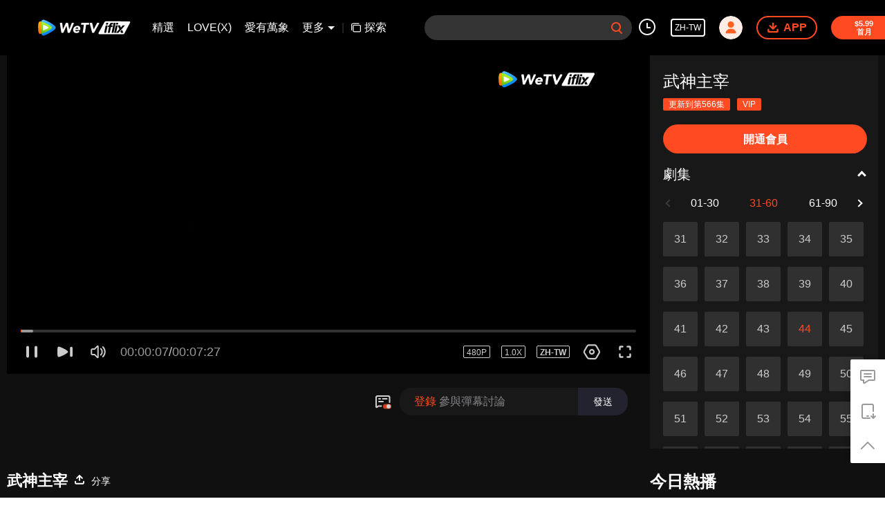

--- FILE ---
content_type: text/html; charset=utf-8
request_url: https://www.iflix.com/zh-tw/play/bem4rashikd14fq-%E6%AD%A6%E7%A5%9E%E4%B8%BB%E5%AE%B0/r0044gh3yb9-%E6%AD%A6%E7%A5%9E%E4%B8%BB%E5%AE%B0_44
body_size: 255523
content:
<!DOCTYPE html><html lang="zh-tw"><head><meta charSet="utf-8"/><meta http-equiv="x-ua-compatible" content="ie=edge"/><meta name="format-detection" content="telephone=no"/><meta name="application-name" content="wetv"/><meta name="apple-mobile-web-app-title" content="WeTV"/><meta name="mobile-web-app-capable" content="yes"/><meta name="apple-mobile-web-app-status-bar-style" content="black"/><meta name="HandheldFriendly" content="true"/><meta name="theme-color" content="#1a1a1a"/><link rel="manifest" href="/manifest.json"/><link rel="dns-prefetch" href="//static.wetvinfo.com"/><link rel="dns-prefetch" href="//wujicdn.wetvinfo.com"/><link rel="dns-prefetch" href="//htrace.wetvinfo.com"/><link rel="dns-prefetch" href="//hwvip.wetv.vip"/><link rel="dns-prefetch" href="//puui.wetvinfo.com"/><link rel="dns-prefetch" href="//vfiles.wetvinfo.com"/><link rel="dns-prefetch" href="//rumt-sg.com"/><link rel="dns-prefetch" href="https://www.googletagmanager.com"/><link rel="dns-prefetch" href="https://www.googleadservices.com"/><link rel="dns-prefetch" href="https://www.google-analytics.com"/><link rel="dns-prefetch" href="https://v.clarity.ms"/><link rel="dns-prefetch" href="https://accounts.google.com"/><link rel="preconnect" href="https://static.wetvinfo.com/"/><link rel="preconnect" href="https://wujicdn.wetvinfo.com/"/><link rel="preconnect" href="https://htrace.wetvinfo.com"/><link rel="preload" as="script" href="https://static.wetvinfo.com/libs/login/3.0.0/wetv.lib.js?v=20211123"/><link rel="preload" as="script" href="https://static.wetvinfo.com/libs/wetv-player/latest/installer.js"/><link rel="preload" as="script" href="https://static.wetvinfo.com/libs/wetv-report-sdk/last/wetv-report-sdk.js"/><link rel="preload" as="script" href="https://accounts.google.com/gsi/client"/><link rel="shortcut icon" href="//vfiles.wetvinfo.com/vupload/20200713/favicon.ico"/><link rel="apple-touch-icon" href="//vfiles.wetvinfo.com/vupload/20200713/favicon.ico"/><meta charSet="utf-8"/><script async="">
                window.langInfo = {"areaCode":153560,"areaFrom":"ip","areaPhoneId":"+1","ipNumber":"3.22.114.104, 64.252.75.246","ipString":"3.22.114.104","langId":8229847,"langName":"繁體中文","eName":"zh-tw","code":"zh-tw","playerLang":"zh-tw","defaultLangId":1491988};
              </script><meta name="viewport" content="width=device-width, initial-scale=1.0, minimum-scale=1.0, shrink-to-fit=no, viewport-fit=cover"/><meta property="og:locale" content="zh-tw"/><meta property="og:site_name" content="WeTV"/><meta name="facebook-domain-verification" content="o8m1ldno449apks1kqd58swusn29kk"/><meta property="fb:app_id" content="324297444929954"/><link rel="preload" href="[data-uri]" as="image"/><script type="application/ld+json">{"@context":"https://schema.org","@type":"BreadcrumbList","itemListElement":[{"@type":"ListItem","position":1,"item":{"@id":"https://www.iflix.com/zh-tw","name":"WeTV","image":"https://vfiles.wetvinfo.com/vupload/20200713/favicon.ico","url":"https://www.iflix.com/zh-tw"}}]}</script><script type="application/ld+json">{"@context":"https://schema.org","@type":"Organization","@id":"https://www.iflix.com/zh-tw","name":"WeTV","legalName":"WeTV","url":"https://www.iflix.com/zh-tw","logo":"https://vfiles.wetvinfo.com/vupload/20200713/favicon.ico","sameAs":["https://www.facebook.com/wetvthailand","https://www.instagram.com/official.wetv/","https://x.com/WeTVOfficial","https://www.youtube.com/@WeTVEnglish","https://apps.apple.com/th/app/wetv-dramas-films-more/id1441531611","https://play.google.com/store/apps/details?id=com.tencent.qqlivei18n&hl=en&gl=US"],"contactPoint":[{"@type":"ContactPoint","email":"service@wetv.vip","url":"https://www.iflix.com/zh-tw","contactType":"Customer Service"}]}</script><script type="application/ld+json">{"@context":"https://schema.org","@type":"WebSite","url":"https://www.iflix.com/zh-tw","potentialAction":{"@type":"SearchAction","target":"https://www.iflix.com/zh-tw/search/{search_term_string}","query-input":"required name=search_term_string"}}</script><script type="application/ld+json">{"@context":"https://schema.org","@type":"Organization","url":"https://www.iflix.com/zh-tw","logo":"https://puui.wetvinfo.com/vupload/0/20190709_1562668877886_mv37iexf5oh.jpeg/0"}</script><title>武神主宰_44 - 高清視頻在線觀看 - iflix</title><meta name="description" content="在線觀看{{ChannelName}} 武神主宰 武神主宰_44，帶有繁體中文字幕。簡介：主角秦塵本是武域中最頂尖的天才強者，卻遭歹人暗算，隕落大陸禁地死亡峽谷。必死無疑的秦塵，卻意外觸發神秘古劍的力量……
三百年後，天武大陸偏僻之地，一位同名少年意外繼承了秦塵的意志。作為大齊國軍神定武王的愛孫，卻因生父來歷成迷，母子二人在定武王府中受盡冷遇，相依為命。
為了重寫往日的強者神話，也為了守護自己所愛..."/><meta name="keywords" content="武神主宰,武神主宰_44,44,,戰鬥,騰訊出品,玄幻,{{ChannelName}},在線觀看,視頻,預告,回顧,正片,全集,更新,最新,配音,字幕,英文字幕,泰語字幕,印尼字幕,馬來字幕,韓語字幕,iflix,iflix,we tv"/><meta property="og:title" content="武神主宰_44 - 高清視頻在線觀看 - iflix"/><meta property="og:description" content="在線觀看{{ChannelName}} 武神主宰 武神主宰_44，帶有繁體中文字幕。簡介：主角秦塵本是武域中最頂尖的天才強者，卻遭歹人暗算，隕落大陸禁地死亡峽谷。必死無疑的秦塵，卻意外觸發神秘古劍的力量……
三百年後，天武大陸偏僻之地，一位同名少年意外繼承了秦塵的意志。作為大齊國軍神定武王的愛孫，卻因生父來歷成迷，母子二人在定武王府中受盡冷遇，相依為命。
為了重寫往日的強者神話，也為了守護自己所愛..."/><meta property="og:image" content="https://newpic.wetvinfo.com/vpic_cover/r0044gh3yb9/r0044gh3yb9_hz.jpg/640"/><meta property="og:url" content="https://www.iflix.com/zh-tw/play/bem4rashikd14fq/r0044gh3yb9-%E6%AD%A6%E7%A5%9E%E4%B8%BB%E5%AE%B0_44"/><link rel="canonical" href="https://www.iflix.com/zh-tw/play/bem4rashikd14fq/r0044gh3yb9-%E6%AD%A6%E7%A5%9E%E4%B8%BB%E5%AE%B0_44"/><meta property="og:type" content="video.episode"/><meta property="og:site_name" content="WeTV"/><meta name="robots" content="max-video-preview:2"/><script type="application/ld+json">{"@context":"https://schema.org","@graph":[{"@type":"VideoObject","name":"武神主宰_44 - 高清視頻在線觀看 - iflix","description":"在線觀看{{ChannelName}} 武神主宰 武神主宰_44，帶有繁體中文字幕。簡介：主角秦塵本是武域中最頂尖的天才強者，卻遭歹人暗算，隕落大陸禁地死亡峽谷。必死無疑的秦塵，卻意外觸發神秘古劍的力量……\n三百年後，天武大陸偏僻之地，一位同名少年意外繼承了秦塵的意志。作為大齊國軍神定武王的愛孫，卻因生父來歷成迷，母子二人在定武王府中受盡冷遇，相依為命。\n為了重寫往日的強者神話，也為了守護自己所愛的一切，秦塵毅然決然扛起維護天下五國的大任，再度踏上武道之路。","thumbnailUrl":"https://newpic.wetvinfo.com/vpic_cover/r0044gh3yb9/r0044gh3yb9_hz.jpg/640","embedUrl":"https://www.iflix.com/embed/index.html?vid=r0044gh3yb9","url":"https://www.iflix.com/zh-tw/play/bem4rashikd14fq/r0044gh3yb9-%E6%AD%A6%E7%A5%9E%E4%B8%BB%E5%AE%B0_44","uploadDate":"2022-12-03T09:44:30+08:00","duration":"PT0H7M27S","aggregateRating":{"@type":"AggregateRating","ratingValue":7.5,"bestRating":10,"ratingCount":1238666}},{"@type":"TVSeries","@id":"https://www.iflix.com/zh-tw/play/bem4rashikd14fq/r0044gh3yb9-%E6%AD%A6%E7%A5%9E%E4%B8%BB%E5%AE%B0_44","description":"在線觀看{{ChannelName}} 武神主宰 武神主宰_44，帶有繁體中文字幕。簡介：主角秦塵本是武域中最頂尖的天才強者，卻遭歹人暗算，隕落大陸禁地死亡峽谷。必死無疑的秦塵，卻意外觸發神秘古劍的力量……\n三百年後，天武大陸偏僻之地，一位同名少年意外繼承了秦塵的意志。作為大齊國軍神定武王的愛孫，卻因生父來歷成迷，母子二人在定武王府中受盡冷遇，相依為命。\n為了重寫往日的強者神話，也為了守護自己所愛的一切，秦塵毅然決然扛起維護天下五國的大任，再度踏上武道之路。","image":"https://newpic.wetvinfo.com/vpic_cover/r0044gh3yb9/r0044gh3yb9_hz.jpg/640","name":"武神主宰_44 - 高清視頻在線觀看 - iflix","genre":["戰鬥","騰訊出品","玄幻"],"url":"https://www.iflix.com/zh-tw/play/bem4rashikd14fq/r0044gh3yb9-%E6%AD%A6%E7%A5%9E%E4%B8%BB%E5%AE%B0_44","embedUrl":"https://www.iflix.com/embed/index.html?vid=r0044gh3yb9"},{"@type":"BreadcrumbList","itemListElement":[{"@type":"ListItem","position":1,"item":"https://www.iflix.com/zh-tw","name":"TV & Movies"},{"@type":"ListItem","position":2,"item":"https://www.iflix.com/zh-tw/play/bem4rashikd14fq/r0044gh3yb9-%E6%AD%A6%E7%A5%9E%E4%B8%BB%E5%AE%B0_44","name":"武神主宰"}]}]}</script><link rel="alternate" hrefLang="en" href="https://www.iflix.com/en/play/bem4rashikd14fq/r0044gh3yb9"/><link rel="alternate" hrefLang="th" href="https://www.iflix.com/th/play/bem4rashikd14fq/r0044gh3yb9"/><link rel="alternate" hrefLang="zh-tw" href="https://www.iflix.com/zh-tw/play/bem4rashikd14fq/r0044gh3yb9-%E6%AD%A6%E7%A5%9E%E4%B8%BB%E5%AE%B0_44"/><link rel="alternate" hrefLang="zh-cn" href="https://www.iflix.com/zh-cn/play/bem4rashikd14fq/r0044gh3yb9"/><link rel="alternate" hrefLang="id" href="https://www.iflix.com/id/play/bem4rashikd14fq/r0044gh3yb9"/><link rel="alternate" hrefLang="hi" href="https://www.iflix.com/hi/play/bem4rashikd14fq/r0044gh3yb9"/><link rel="alternate" hrefLang="ja" href="https://www.iflix.com/ja/play/bem4rashikd14fq/r0044gh3yb9"/><link rel="alternate" hrefLang="ko" href="https://www.iflix.com/ko/play/bem4rashikd14fq/r0044gh3yb9"/><link rel="alternate" hrefLang="pt" href="https://www.iflix.com/pt/play/bem4rashikd14fq/r0044gh3yb9"/><link rel="alternate" hrefLang="es" href="https://www.iflix.com/es/play/bem4rashikd14fq/r0044gh3yb9"/><link rel="alternate" hrefLang="ar" href="https://www.iflix.com/ar/play/bem4rashikd14fq/r0044gh3yb9"/><link rel="alternate" hrefLang="vi" href="https://www.iflix.com/vi/play/bem4rashikd14fq/r0044gh3yb9"/><link rel="alternate" hrefLang="ms" href="https://www.iflix.com/ms/play/bem4rashikd14fq/r0044gh3yb9"/><meta name="next-head-count" content="37"/><link rel="preload" href="https://static.wetvinfo.com/iflix/_next/static/css/08e932cb61654310ba86.css" as="style"/><link rel="stylesheet" href="https://static.wetvinfo.com/iflix/_next/static/css/08e932cb61654310ba86.css" data-n-g=""/><link rel="preload" href="https://static.wetvinfo.com/iflix/_next/static/css/0204f3ca08175582c2ae.css" as="style"/><link rel="stylesheet" href="https://static.wetvinfo.com/iflix/_next/static/css/0204f3ca08175582c2ae.css" data-n-g=""/><link rel="preload" href="https://static.wetvinfo.com/iflix/_next/static/css/37247524de1e029c32e5.css" as="style"/><link rel="stylesheet" href="https://static.wetvinfo.com/iflix/_next/static/css/37247524de1e029c32e5.css" data-n-p=""/><link rel="preload" href="https://static.wetvinfo.com/iflix/_next/static/css/a3f286d760033978caeb.css" as="style"/><link rel="stylesheet" href="https://static.wetvinfo.com/iflix/_next/static/css/a3f286d760033978caeb.css"/><noscript data-n-css=""></noscript><link rel="preload" href="https://static.wetvinfo.com/iflix/_next/static/chunks/utils.iflix_prod_4700.js" as="script"/><link rel="preload" href="https://static.wetvinfo.com/iflix/_next/static/chunks/reactLib.iflix_prod_4700.js" as="script"/><link rel="preload" href="https://static.wetvinfo.com/iflix/_next/static/chunks/14c8105f7d7ab06285649288e9ef685aef4f28f6.iflix_prod_4700.js" as="script"/><link rel="preload" href="https://static.wetvinfo.com/iflix/_next/static/chunks/48.iflix_prod_4700.js" as="script"/><link rel="preload" href="https://static.wetvinfo.com/iflix/_next/static/chunks/54.iflix_prod_4700.js" as="script"/><link rel="preload" href="https://static.wetvinfo.com/iflix/_next/static/chunks/main-iflix_prod_4700.js" as="script"/><link rel="preload" href="https://static.wetvinfo.com/iflix/_next/static/chunks/webpack-iflix_prod_4700.js" as="script"/><link rel="preload" href="https://static.wetvinfo.com/iflix/_next/static/chunks/framework.iflix_prod_4700.js" as="script"/><link rel="preload" href="https://static.wetvinfo.com/iflix/_next/static/chunks/f9f3f299.iflix_prod_4700.js" as="script"/><link rel="preload" href="https://static.wetvinfo.com/iflix/_next/static/chunks/191ce42a.iflix_prod_4700.js" as="script"/><link rel="preload" href="https://static.wetvinfo.com/iflix/_next/static/chunks/70d128b2.iflix_prod_4700.js" as="script"/><link rel="preload" href="https://static.wetvinfo.com/iflix/_next/static/chunks/utils.iflix_prod_4700.js" as="script"/><link rel="preload" href="https://static.wetvinfo.com/iflix/_next/static/chunks/5405cb0d1bfdf811f29957ab733651c87a216588.iflix_prod_4700.js" as="script"/><link rel="preload" href="https://static.wetvinfo.com/iflix/_next/static/chunks/8288a98714aef2ce8040a56dacbba9a60f180aa0.iflix_prod_4700.js" as="script"/><link rel="preload" href="https://static.wetvinfo.com/iflix/_next/static/chunks/reactLib.iflix_prod_4700.js" as="script"/><link rel="preload" href="https://static.wetvinfo.com/iflix/_next/static/chunks/5fce038b3129fca85f813140ec27c238ec2b1121.iflix_prod_4700.js" as="script"/><link rel="preload" href="https://static.wetvinfo.com/iflix/_next/static/chunks/0b95ca0be963dfae2590d5e3683daed89dd3cd06.iflix_prod_4700.js" as="script"/><link rel="preload" href="https://static.wetvinfo.com/iflix/_next/static/chunks/330df7eb4cb817f358db70e9a7a8e5c9d557f1f5.iflix_prod_4700.js" as="script"/><link rel="preload" href="https://static.wetvinfo.com/iflix/_next/static/chunks/787e7701011daf1377f8c16e52812968ecf0bc90.iflix_prod_4700.js" as="script"/><link rel="preload" href="https://static.wetvinfo.com/iflix/_next/static/chunks/f7f5e895a5b9b6b5389469759454c0e1d50193e2.iflix_prod_4700.js" as="script"/><link rel="preload" href="https://static.wetvinfo.com/iflix/_next/static/chunks/pages/_app-iflix_prod_4700.js" as="script"/><link rel="preload" href="https://static.wetvinfo.com/iflix/_next/static/chunks/6d5aa97748543c4ce9da98b280df531f2053e1e2.iflix_prod_4700.js" as="script"/><link rel="preload" href="https://static.wetvinfo.com/iflix/_next/static/chunks/f3631e3f56a584af7edde6ae2cbaa7797557b4e2.iflix_prod_4700.js" as="script"/><link rel="preload" href="https://static.wetvinfo.com/iflix/_next/static/chunks/58dc29b0c867819beafa5cc0517db34e21e5ef3a.iflix_prod_4700.js" as="script"/><link rel="preload" href="https://static.wetvinfo.com/iflix/_next/static/chunks/f5d0aa10cffef3577cbbfa94a5b267f37d8a8571.iflix_prod_4700.js" as="script"/><link rel="preload" href="https://static.wetvinfo.com/iflix/_next/static/chunks/pages/play/%5B...ids%5D-iflix_prod_4700.js" as="script"/></head><body><div id="__next"><div id="report-page-dom"><div id="login_panel--warp"></div><div id="app" class="wrapper iflix   newHome-dark"><header class="header newHeader__wrapper dark light"><div class="header__wrapper"><div class="header__block"><div class="logo flex-0" id="logo" dt-eid="wetv_button" dt-params="busModId=navbar&amp;mod_id=navbar"><a aria-label="WeTV link" href="/zh-tw"><svg data-theme="dark" width="220px" height="60px" viewBox="0 0 220 60"><defs><linearGradient x1="29.8313509%" y1="-4.91100807%" x2="56.8814362%" y2="86.294916%" id="iflix-dark-linearGradient-1"><stop stop-color="#58CAFF" offset="0%"></stop><stop stop-color="#0083F5" offset="100%"></stop></linearGradient><linearGradient x1="50.5874644%" y1="78.5394649%" x2="49.6881322%" y2="5.69638469%" id="iflix-dark-linearGradient-2"><stop stop-color="#FF7105" offset="0%"></stop><stop stop-color="#FFBB00" offset="100%"></stop></linearGradient><linearGradient x1="23.5657103%" y1="103.3706%" x2="59.6797942%" y2="5.13170777%" id="iflix-dark-linearGradient-3"><stop stop-color="#61BA09" offset="0%"></stop><stop stop-color="#B5FF25" offset="100%"></stop></linearGradient><linearGradient x1="53.4000945%" y1="87.3507637%" x2="37.8158654%" y2="-7.27822275%" id="iflix-dark-linearGradient-4"><stop stop-color="#E5F6D2" offset="0%"></stop><stop stop-color="#F8FAFC" offset="51.76%"></stop></linearGradient></defs><g stroke="none" stroke-width="1" fill="none" fill-rule="evenodd"><g transform="translate(-78.000000, -268.000000)"><g transform="translate(78.000000, 268.000000)"><rect x="0" y="0" width="220" height="60"></rect><g transform="translate(139.853755, 16.425560)"><path d="M56.2663797,26.2546318 C55.7173381,27.2866017 54.6437594,27.9314888 53.4748246,27.9314888 L2.57349863,27.9314888 C1.40926201,27.9314888 0.465461744,26.9876885 0.465461744,25.8234519 C0.465461744,25.4667987 0.555950841,25.1159762 0.728459864,24.8038189 L13.5306042,1.63817749 C14.088909,0.627917839 15.1533386,0.00214102972 16.307599,0.00554364089 L66.6487306,0.155821071 C67.8129621,0.159295539 68.7539415,1.10590821 68.7504957,2.27013966 C68.7494429,2.61330185 68.6646582,2.95102583 68.5034763,3.25398081 L56.2663797,26.2546318 Z" fill="#ED1C24"></path><path d="M37.5892651,8.97197064 L41.8899271,8.97197064 L38.5391078,24.7694335 L34.2445312,24.7694335 L37.5892651,8.97197064 Z M42.3060235,7.00852142 L38.011535,7.00852142 L38.7924874,3.23031701 L43.0870641,3.23031701 L42.3060235,7.00852142 Z M32.9570842,24.7694335 L28.7220381,24.7694335 L33.3050953,3.23031701 L37.5401414,3.23031701 L32.9570842,24.7694335 Z M32.0527493,3.23031701 L31.3237428,6.61456159 L30.1354252,6.61456159 C29.510046,6.61456159 28.7084563,6.72321583 28.4042774,7.82351644 C28.3175833,8.13677933 28.2560243,8.3770181 28.1277029,8.97197064 L30.9065,8.97197064 L30.2468135,12.0808755 L27.4680165,12.0808755 L24.7722094,24.7694335 L20.5519798,24.7694335 L23.2477868,12.0809637 L20.8850862,12.0809637 L21.5446845,8.97205883 L23.860819,8.97205883 L24.039146,8.15089027 C25.022855,3.23031701 27.9290914,3.16205534 30.4057379,3.16205534 C30.6732285,3.16205534 32.0527493,3.23031701 32.0527493,3.23031701 Z M16.0469737,8.97170606 L20.3476357,8.97170606 L16.9972574,24.7694335 L12.7022398,24.7694335 L16.0469737,8.97170606 Z M20.7637321,7.00825684 L16.4692436,7.00825684 L17.250196,3.23005243 L21.5446845,3.23005243 L20.7637321,7.00825684 Z M57.5151483,8.97170606 L52.4774542,8.97170606 L48.8368315,13.6724132 L47.0759625,8.97170606 L41.8901917,8.97170606 L45.5160861,16.8952639 L38.5391078,24.7694335 L43.5766255,24.7694335 L57.5151483,8.97170606 Z M47.8520642,21.8149552 L48.9261714,24.7694335 L54.1119421,24.7694335 L51.1127499,18.1196526 L47.8520642,21.8149552 Z" fill="#FFFFFF"></path></g><g transform="translate(10.000000, 13.000000)" fill-rule="nonzero"><g><path d="M36.4528515,20.5227743 C38.8969885,17.9812535 38.5977414,15.6185959 36.4349896,13.5913985 C33.2117824,10.5698099 29.3966874,8.13178995 25.4279315,5.85085639 C21.4821758,3.5831357 17.4133446,1.72476943 13.2706192,0.262055336 C10.6309806,-0.669941653 7.78164879,0.977507999 7.26977226,3.72970073 C6.45987201,8.08578957 6.03608131,12.5776774 6.03608131,17.1686618 C6.03608131,21.7300395 6.45424431,26.1935441 7.25411255,30.5234519 C7.76403162,33.2849426 10.6285338,34.9319029 13.2730661,33.9879164 C17.4821005,32.485319 21.6125918,30.5736119 25.612667,28.2386034 C29.5204969,25.9571805 33.4244118,23.6720873 36.4528515,20.5227743 Z" fill="url(#iflix-dark-linearGradient-1)"></path><path d="M7.21985695,3.97903256 C7.10877094,3.94526633 6.99817429,3.90905327 6.88684359,3.8757764 C4.44417467,3.14490871 2.29904009,3.97903256 1.33376623,6.59469226 C0.123075475,9.87515528 0.19207604,13.5321852 0.19207604,17.1317147 C0.19207604,20.7079992 0.175192923,24.321965 1.31908526,27.6026727 C2.37073217,30.6188782 4.44172784,31.0593074 6.88904574,30.318897 C6.99450405,30.2870883 7.09922831,30.2523433 7.20468662,30.2200452 C6.43760587,25.9762658 6.03608131,21.6052513 6.03608131,17.1405232 C6.03608131,12.6469226 6.4429889,8.24850367 7.21985695,3.97903256 Z" fill="url(#iflix-dark-linearGradient-2)"></path><path d="M7.21985695,4.00717109 C6.4429889,8.2766422 6.03608131,12.6750612 6.03608131,17.1686618 C6.03608131,21.6336345 6.43785056,26.0044043 7.20468662,30.2481837 C10.9904197,29.0849614 14.7066629,27.6205345 18.3081498,25.8392434 C21.9245624,24.0506117 25.3731225,22.1535855 28.3396574,19.7894598 C30.5552607,18.0238283 30.3396951,15.9775456 28.323019,14.354809 C25.3322605,11.9483531 21.8098061,10.0740824 18.1371165,8.28594015 C14.5919066,6.55970262 10.9383023,5.13833992 7.21985695,4.00717109 Z" fill="url(#iflix-dark-linearGradient-3)"></path><path d="M10.8516845,11.7144363 C10.8516845,11.7144363 10.6424807,12.2591003 10.6424807,17.1062676 C10.6424807,21.953435 10.8516845,22.5472803 10.8516845,22.5472803 C10.9757388,23.1425936 11.2390175,23.3400527 11.8930548,23.1903068 C11.8930548,23.1903068 12.9865424,23.0212309 17.3881423,20.8083192 C21.7899868,18.5954075 22.5259928,17.7737625 22.5259928,17.7737625 C23.0023904,17.3066629 23.1235084,16.9968944 22.5259928,16.4879541 C22.5259928,16.4879541 21.3204404,15.3851685 17.3903444,13.3831733 C13.5020892,11.402221 11.8932995,11.0714097 11.8932995,11.0714097 C11.346678,10.9157915 11.0011858,11.0863354 10.8516845,11.7144363 Z" fill="url(#iflix-dark-linearGradient-4)"></path></g><g transform="translate(46.979108, 6.606437)" fill="#000000"><path d="M1.1201581,0.0981178242 L4.30910973,0.0981178242 C4.8089968,0.0981178242 5.22862789,0.474929418 5.28221344,0.971880294 L6.69011858,14.0169019 L6.75128929,14.0169019 L12.9870318,0.66284585 C13.1477884,0.318332392 13.49377,0.0981178242 13.8737625,0.0981178242 L16.874553,0.0981178242 C17.3497271,0.0981178242 17.7561453,0.439205722 17.8383587,0.90728402 L20.2100696,14.3846603 L20.2712404,14.3846603 L25.6677207,0.717410126 C25.8152644,0.343779409 26.1761717,0.0981178242 26.5779409,0.0981178242 L29.2670055,0.0981178242 C29.970958,0.0981178242 30.444664,0.81895351 30.1654809,1.46516093 L21.6302089,21.213514 C21.4753247,21.5719744 21.1222473,21.8039337 20.7317335,21.8039337 L17.9320723,21.8039337 C17.4583663,21.8039337 17.0524374,21.4645586 16.9687559,20.9981931 L14.415735,6.78138528 L14.3545643,6.78138528 L7.7486166,21.2321099 C7.58932806,21.5805383 7.24138905,21.8039337 6.85846038,21.8039337 L4.21613025,21.8039337 C3.73410503,21.8039337 3.32401656,21.4530585 3.24914361,20.9769057 L0.152926783,1.22855261 C0.0601919819,0.634707322 0.519217015,0.0981178242 1.1201581,0.0981178242 Z"></path><path d="M41.83147,18.5305665 C42.3112931,18.9237719 42.3034632,19.6514587 41.8275551,20.049313 C41.1654433,20.6027856 40.4238095,21.0549595 39.6026539,21.4055901 C38.4071334,21.9162432 37.20623,22.1721814 36.0004329,22.1721814 C34.8555618,22.1721814 33.8031809,21.9881799 32.842556,21.6201769 C31.8816864,21.2524186 31.079616,20.7263505 30.4361001,20.0414832 C29.7923395,19.3568605 29.3218144,18.5344815 29.0257482,17.5733672 C28.7291925,16.612987 28.6626388,15.539808 28.8265763,14.3543196 C28.9897798,13.1690759 29.3523998,12.0961415 29.9149257,11.135272 C30.4767175,10.1748918 31.1767551,9.3525127 32.0150386,8.66740072 C32.8528327,7.98277809 33.8031809,7.45646527 34.8660832,7.08846226 C35.9284961,6.72070393 37.0322605,6.53670243 38.1771316,6.53670243 C39.2395445,6.53670243 40.1801054,6.72070393 40.9975908,7.08846226 C41.8148315,7.45646527 42.4791455,7.98277809 42.990288,8.66740072 C44.3947676,10.5485225 44.4033315,13.1088839 43.9773386,15.3161679 C43.9773386,15.3166573 43.9770939,15.3171466 43.9770939,15.317636 C43.9227743,15.5951063 43.6790702,15.7952569 43.3964615,15.7952569 C42.5302842,15.7952569 40.703482,15.7955016 39.6559947,15.7955016 C38.1903444,15.7955016 36.7246941,15.7955016 35.2590439,15.7955016 C34.576134,15.7955016 33.8932242,15.7955016 33.2103143,15.7955016 C33.271485,16.6746471 33.5729343,17.3744401 34.1146621,17.8956145 C34.6559006,18.416789 35.3764916,18.6773762 36.2759458,18.6773762 C37.0317711,18.6773762 37.6909467,18.5087898 38.2534726,18.1716168 C38.591869,17.96853 38.913627,17.7302089 39.2187465,17.4566535 C39.5764728,17.1358743 40.1152644,17.1255976 40.4871824,17.4299831 L41.83147,18.5305665 Z M39.7100696,12.6677207 C39.8326558,11.891342 39.6689629,11.2267834 39.2197252,10.6750235 C38.7699981,10.123019 38.1259928,9.84726143 37.2881988,9.84726143 C36.7770563,9.84726143 36.3172972,9.92898551 35.9086768,10.0924337 C35.4995671,10.2563712 35.1423301,10.465575 34.8357425,10.7207792 C34.5291549,10.9767175 34.2734613,11.2727837 34.0693958,11.6099567 C33.864841,11.9471297 33.7217015,12.2997177 33.6402221,12.667476 L39.7100696,12.667476 L39.7100696,12.6677207 Z"></path><path d="M51.8531903,4.32892904 L46.7828722,4.32892904 C46.1892716,4.32892904 45.7324487,3.80481837 45.8131941,3.21660079 L46.1261434,0.9432524 C46.1926972,0.45878035 46.6067005,0.0981178242 47.0958216,0.0981178242 L62.2884246,0.0981178242 C62.8820252,0.0981178242 63.3388481,0.622228496 63.2581028,1.21044608 L62.9451534,3.48379447 C62.878355,3.96826652 62.4645963,4.32892904 61.9754752,4.32892904 L56.6357613,4.32892904 L54.3014869,20.961246 C54.2337098,21.4444946 53.8201957,21.8039337 53.3322981,21.8039337 L50.5262752,21.8039337 C49.9316958,21.8039337 49.4743836,21.2781103 49.5570864,20.6891587 L51.8531903,4.32892904 Z"></path><path d="M65.4418972,0.0981178242 L68.8596273,0.0981178242 C69.3132693,0.0981178242 69.7072087,0.409843779 69.811933,0.851006964 L73.0057783,14.3232449 L73.0671937,14.3232449 L80.2422737,0.622717862 C80.4111048,0.300225861 80.7450969,0.0981178242 81.109185,0.0981178242 L83.9783362,0.0981178242 C84.7233954,0.0981178242 85.1953887,0.897741389 84.8349708,1.55006588 L73.928722,21.298419 C73.7564653,21.6103896 73.4283456,21.8039337 73.0718427,21.8039337 L70.5741201,21.8039337 C70.1283079,21.8039337 69.7390175,21.5027292 69.6269528,21.0713533 L64.4944852,1.32300019 C64.3334839,0.703218521 64.8013175,0.0981178242 65.4418972,0.0981178242 Z"></path></g></g></g></g></g></svg><svg data-theme="light" width="188px" height="32px" viewBox="0 0 188 32"><defs><linearGradient x1="29.8313509%" y1="-4.91100807%" x2="56.8814362%" y2="86.294916%" id="iflix-light-linearGradient-1"><stop stop-color="#58CAFF" offset="0%"></stop><stop stop-color="#0083F5" offset="100%"></stop></linearGradient><linearGradient x1="50.5874644%" y1="78.5394649%" x2="49.6881322%" y2="5.69638469%" id="iflix-light-linearGradient-2"><stop stop-color="#FF7105" offset="0%"></stop><stop stop-color="#FFBB00" offset="100%"></stop></linearGradient><linearGradient x1="23.5657103%" y1="103.3706%" x2="59.6797942%" y2="5.13170777%" id="iflix-light-linearGradient-3"><stop stop-color="#61BA09" offset="0%"></stop><stop stop-color="#B5FF25" offset="100%"></stop></linearGradient><linearGradient x1="53.4000945%" y1="87.3507637%" x2="37.8158654%" y2="-7.27822275%" id="iflix-light-linearGradient-4"><stop stop-color="#E5F6D2" offset="0%"></stop><stop stop-color="#F8FAFC" offset="51.76%"></stop></linearGradient></defs><g stroke="none" stroke-width="1" fill="none" fill-rule="evenodd"><g transform="translate(-105.000000, -24.000000)"><g transform="translate(105.000000, 0.000000)"><g transform="translate(0.000000, 24.000000)"><rect x="0" y="0" width="188" height="32"></rect><g><g transform="translate(120.369231, 3.200000)" fill="#FFFFFF"><path d="M16.1679601,0.00517861346 L63.1943219,0.145560852 C64.2818932,0.148806541 65.1609128,1.03308841 65.1576938,2.12065969 C65.1567104,2.44122597 65.0775084,2.75671213 64.9269397,3.03971869 L53.4956089,24.5258653 C52.9827195,25.4898839 51.9798319,26.0923077 50.887867,26.0923077 L3.33819749,26.0923077 C2.25062137,26.0923077 1.36896672,25.210653 1.36896672,24.1230769 C1.36896672,23.789908 1.45349746,23.4621857 1.61464743,23.1705828 L13.5738198,1.5303098 C14.0953624,0.586571865 15.0897034,0.00200005115 16.1679601,0.00517861346 Z M40.0657904,8.38120088 L36.0483105,8.38120088 L32.9238144,23.1384615 L36.9356097,23.1384615 L40.0657904,8.38120088 Z M36.0024214,3.01761306 L32.0462367,3.01761306 L27.7649562,23.1384615 L31.7211408,23.1384615 L36.0024214,3.01761306 Z M29.3377909,2.95384615 C27.024222,2.95384615 24.3093501,3.01761306 23.3904146,7.61418549 L23.3904146,7.61418549 L23.2238297,8.38128327 L21.0602037,8.38128327 L20.4440374,11.2854787 L22.6511633,11.2854787 L20.1328648,23.1384615 L24.0752085,23.1384615 L26.5935071,11.2853963 L29.189331,11.2853963 L29.8055797,8.38120088 L27.2097557,8.38120088 C27.3296276,7.82542367 27.3871332,7.6010037 27.4681188,7.30836797 C27.7522688,6.28051793 28.5010768,6.17901815 29.0852772,6.17901815 L29.0852772,6.17901815 L30.1953487,6.17901815 L30.8763529,3.01761306 C30.8763529,3.01761306 29.5876682,2.95384615 29.3377909,2.95384615 Z M19.941976,8.38095372 L15.9244961,8.38095372 L12.8,23.1384615 L16.8122072,23.1384615 L19.941976,8.38095372 Z M44.9103452,8.38095372 L40.0660376,8.38095372 L43.4531808,15.7827758 L36.9356097,23.1384615 L41.6414262,23.1384615 L54.6621508,8.38095372 L49.9561695,8.38095372 L46.5552678,12.7721374 L44.9103452,8.38095372 Z M48.6813257,16.9265432 L45.6353437,20.3785243 L46.638725,23.1384615 L51.4830327,23.1384615 L48.6813257,16.9265432 Z M41.1841005,3.01761306 L37.1723052,3.01761306 L36.4427755,6.54703724 L40.4544884,6.54703724 L41.1841005,3.01761306 Z M21.0602037,3.0173659 L17.0484908,3.0173659 L16.3189611,6.54679008 L20.330674,6.54679008 L21.0602037,3.0173659 Z"></path></g><g fill-rule="nonzero"><g><path d="M34.0525714,19.1714286 C36.3357714,16.7972571 36.0562286,14.5901714 34.0358857,12.6964571 C31.0249143,9.87382857 27.4610286,7.59634286 23.7536,5.4656 C20.0676571,3.3472 16.2667429,1.6112 12.3968,0.2448 C9.93097143,-0.625828571 7.26925714,0.913142857 6.79108571,3.48411429 C6.03451429,7.55337143 5.63862857,11.7494857 5.63862857,16.0381714 C5.63862857,20.2992 6.02925714,24.4688 6.77645714,28.5136 C7.2528,31.0932571 9.92868571,32.6317714 12.3990857,31.7499429 C16.3309714,30.3462857 20.1894857,28.5604571 23.9261714,26.3792 C27.5766857,24.248 31.2235429,22.1133714 34.0525714,19.1714286 Z" fill="url(#iflix-light-linearGradient-1)"></path><path d="M6.74445714,3.71702857 C6.64068571,3.68548571 6.53737143,3.65165714 6.43337143,3.62057143 C4.15154286,2.93782857 2.14765714,3.71702857 1.24594286,6.16045714 C0.114971429,9.22491429 0.179428571,12.6411429 0.179428571,16.0036571 C0.179428571,19.3444571 0.163657143,22.7204571 1.23222857,25.7851429 C2.21462857,28.6027429 4.14925714,29.0141714 6.43542857,28.3225143 C6.53394286,28.2928 6.63177143,28.2603429 6.73028571,28.2301714 C6.01371429,24.2658286 5.63862857,20.1826286 5.63862857,16.0118857 C5.63862857,11.8141714 6.01874286,7.70537143 6.74445714,3.71702857 Z" fill="url(#iflix-light-linearGradient-2)"></path><path d="M6.74445714,3.74331429 C6.01874286,7.73165714 5.63862857,11.8404571 5.63862857,16.0381714 C5.63862857,20.2091429 6.01394286,24.2921143 6.73028571,28.2564571 C10.2667429,27.1698286 13.7382857,25.8018286 17.1026286,24.1378286 C20.4809143,22.4669714 23.7024,20.6948571 26.4736,18.4864 C28.5433143,16.8370286 28.3419429,14.9254857 26.4580571,13.4096 C23.6642286,11.1616 20.3737143,9.41074286 16.9428571,7.74034286 C13.6310857,6.12777143 10.2180571,4.8 6.74445714,3.74331429 Z" fill="url(#iflix-light-linearGradient-3)"></path><path d="M10.1371429,10.9430857 C10.1371429,10.9430857 9.94171429,11.4518857 9.94171429,15.9798857 C9.94171429,20.5078857 10.1371429,21.0626286 10.1371429,21.0626286 C10.2530286,21.6187429 10.4989714,21.8032 11.1099429,21.6633143 C11.1099429,21.6633143 12.1314286,21.5053714 16.2432,19.4381714 C20.3552,17.3709714 21.0427429,16.6034286 21.0427429,16.6034286 C21.4877714,16.1670857 21.6009143,15.8777143 21.0427429,15.4022857 C21.0427429,15.4022857 19.9165714,14.3721143 16.2452571,12.5019429 C12.6130286,10.6514286 11.1101714,10.3424 11.1101714,10.3424 C10.5995429,10.1970286 10.2768,10.3563429 10.1371429,10.9430857 Z" fill="url(#iflix-light-linearGradient-4)"></path></g><g transform="translate(43.885714, 6.171429)" fill="#FFFFFF"><path d="M1.0464,0.0916571429 L4.02537143,0.0916571429 C4.49234286,0.0916571429 4.88434286,0.443657143 4.9344,0.907885714 L6.2496,13.0939429 L6.30674286,13.0939429 L12.1318857,0.6192 C12.2820571,0.297371429 12.6052571,0.0916571429 12.9602286,0.0916571429 L15.7634286,0.0916571429 C16.2073143,0.0916571429 16.5869714,0.410285714 16.6637714,0.847542857 L18.8793143,13.4374857 L18.9364571,13.4374857 L23.9776,0.670171429 C24.1154286,0.321142857 24.4525714,0.0916571429 24.8278857,0.0916571429 L27.3398857,0.0916571429 C27.9974857,0.0916571429 28.44,0.765028571 28.1792,1.36868571 L20.2059429,19.8166857 C20.0612571,20.1515429 19.7314286,20.3682286 19.3666286,20.3682286 L16.7513143,20.3682286 C16.3088,20.3682286 15.9296,20.0512 15.8514286,19.6155429 L13.4665143,6.33485714 L13.4093714,6.33485714 L7.2384,19.8340571 C7.0896,20.1595429 6.76457143,20.3682286 6.40685714,20.3682286 L3.93851429,20.3682286 C3.48822857,20.3682286 3.10514286,20.0404571 3.0352,19.5956571 L0.142857143,1.14765714 C0.0562285714,0.592914286 0.485028571,0.0916571429 1.0464,0.0916571429 Z"></path><path d="M39.0770286,17.3104 C39.5252571,17.6777143 39.5179429,18.3574857 39.0733714,18.7291429 C38.4548571,19.2461714 37.7620571,19.6685714 36.9949714,19.9961143 C35.8781714,20.4731429 34.7563429,20.7122286 33.6299429,20.7122286 C32.5604571,20.7122286 31.5773714,20.5403429 30.68,20.1965714 C29.7824,19.8530286 29.0331429,19.3616 28.432,18.7218286 C27.8306286,18.0822857 27.3910857,17.3140571 27.1145143,16.4162286 C26.8374857,15.5190857 26.7753143,14.5165714 26.9284571,13.4091429 C27.0809143,12.3019429 27.4196571,11.2996571 27.9451429,10.4020571 C28.4699429,9.50491429 29.1238857,8.73668571 29.9069714,8.09668571 C30.6896,7.45714286 31.5773714,6.96548571 32.5702857,6.62171429 C33.5627429,6.27817143 34.5938286,6.10628571 35.6633143,6.10628571 C36.6557714,6.10628571 37.5344,6.27817143 38.2980571,6.62171429 C39.0614857,6.96548571 39.6820571,7.45714286 40.1595429,8.09668571 C41.4715429,9.85394286 41.4795429,12.2457143 41.0816,14.3076571 C41.0816,14.3081143 41.0813714,14.3085714 41.0813714,14.3090286 C41.0306286,14.5682286 40.8029714,14.7552 40.5389714,14.7552 C39.7298286,14.7552 38.0233143,14.7554286 37.0448,14.7554286 C35.6756571,14.7554286 34.3065143,14.7554286 32.9373714,14.7554286 C32.2994286,14.7554286 31.6614857,14.7554286 31.0235429,14.7554286 C31.0806857,15.5766857 31.3622857,16.2304 31.8683429,16.7172571 C32.3739429,17.2041143 33.0470857,17.4475429 33.8873143,17.4475429 C34.5933714,17.4475429 35.2091429,17.2900571 35.7346286,16.9750857 C36.0507429,16.7853714 36.3513143,16.5627429 36.6363429,16.3072 C36.9705143,16.0075429 37.4738286,15.9979429 37.8212571,16.2822857 L39.0770286,17.3104 Z M37.0953143,11.8336 C37.2098286,11.1083429 37.0569143,10.4875429 36.6372571,9.97211429 C36.2171429,9.45645714 35.6155429,9.19885714 34.8329143,9.19885714 C34.3554286,9.19885714 33.9259429,9.2752 33.5442286,9.42788571 C33.1620571,9.58102857 32.8283429,9.77645714 32.5419429,10.0148571 C32.2555429,10.2539429 32.0166857,10.5305143 31.8260571,10.8454857 C31.6349714,11.1604571 31.5012571,11.4898286 31.4251429,11.8333714 L37.0953143,11.8333714 L37.0953143,11.8336 Z"></path><path d="M48.4388571,4.04388571 L43.7024,4.04388571 C43.1478857,4.04388571 42.7211429,3.55428571 42.7965714,3.0048 L43.0889143,0.881142857 C43.1510857,0.428571429 43.5378286,0.0916571429 43.9947429,0.0916571429 L58.1869714,0.0916571429 C58.7414857,0.0916571429 59.1682286,0.581257143 59.0928,1.13074286 L58.8004571,3.2544 C58.7380571,3.70697143 58.3515429,4.04388571 57.8946286,4.04388571 L52.9065143,4.04388571 L50.7259429,19.5810286 C50.6626286,20.0324571 50.2763429,20.3682286 49.8205714,20.3682286 L47.1993143,20.3682286 C46.6438857,20.3682286 46.2166857,19.8770286 46.2939429,19.3268571 L48.4388571,4.04388571 Z"></path><path d="M61.1328,0.0916571429 L64.3254857,0.0916571429 C64.7492571,0.0916571429 65.1172571,0.382857143 65.2150857,0.794971429 L68.1986286,13.3801143 L68.256,13.3801143 L74.9586286,0.581714286 C75.1163429,0.280457143 75.4283429,0.0916571429 75.7684571,0.0916571429 L78.4486857,0.0916571429 C79.1446857,0.0916571429 79.5856,0.838628571 79.2489143,1.448 L69.0608,19.896 C68.8998857,20.1874286 68.5933714,20.3682286 68.2603429,20.3682286 L65.9270857,20.3682286 C65.5106286,20.3682286 65.1469714,20.0868571 65.0422857,19.6838857 L60.2477714,1.23588571 C60.0973714,0.656914286 60.5344,0.0916571429 61.1328,0.0916571429 Z"></path></g></g></g></g></g></g></g></svg></a></div><div class="channel__list-warp"><ul class="channel__list channel__list--main flex-1"><li class="channel__item item0"><a class="channel__link " href="/zh-tw">精選</a></li><li class="channel__item item1"><a class="channel__link " href="/zh-tw/channel/10582?id=10582">LOVE(X)</a></li><li class="channel__item item2"><a class="channel__link " href="/zh-tw/channel/10389?id=10389">愛有萬象</a></li><li class="channel__item item3"><a class="channel__link " href="/zh-tw/channel/10236?id=10236">綜藝</a></li><li class="channel__item item4"><a class="channel__link " href="/zh-tw/channel/10316?id=10316">電影</a></li><li class="channel__item item5"><a class="channel__link " href="/zh-tw/channel/10314?id=10314">電視劇</a></li><li class="channel__item item6"><a class="channel__link " href="/zh-tw/channel/10317?id=10317">動漫</a></li></ul><div class="tips flex-0 channel-tips" data-prefix="channel"><div class="channel__item channel__item--more"><span class="channel__item--more--ctr"></span><span class="channel__item--more--ctr"></span><span class="channel__item--more--ctr"></span><span class="channel__item--more--ctr"></span><span class="channel__item--more--ctr"></span><span class="channel__item--more--ctr"></span><span class="channel__item--more--ctr"></span><span class="channel__item--more--ctr">More<span class="channel__item--arrow-down"></span></span></div><div class="tips__content channel-content"><ul class="channel__items--expand"><li class="channel__item channel__item--expanded"><a class="channel__link " href="/zh-tw">精選</a></li><li class="channel__item channel__item--expanded"><a class="channel__link " href="/zh-tw/channel/10582?id=10582">LOVE(X)</a></li><li class="channel__item channel__item--expanded"><a class="channel__link " href="/zh-tw/channel/10389?id=10389">愛有萬象</a></li><li class="channel__item channel__item--expanded"><a class="channel__link " href="/zh-tw/channel/10236?id=10236">綜藝</a></li><li class="channel__item channel__item--expanded"><a class="channel__link " href="/zh-tw/channel/10316?id=10316">電影</a></li><li class="channel__item channel__item--expanded"><a class="channel__link " href="/zh-tw/channel/10314?id=10314">電視劇</a></li><li class="channel__item channel__item--expanded"><a class="channel__link " href="/zh-tw/channel/10317?id=10317">動漫</a></li></ul></div></div><div class="channel__explorar"><span class="split">|</span><svg class="channel__explorar--icon" width="32" height="32" viewBox="0 0 32 32" fill="none" xmlns="http://www.w3.org/2000/svg"><g clip-path="url(#clip0_214_2158)"><rect x="6.68319" y="8.03335" width="24" height="21.3333" rx="2.66667" stroke="white" stroke-width="2.66667" stroke-linejoin="round"></rect><path d="M25.35 2.70001H5.34997C3.14084 2.70001 1.34998 4.49088 1.34998 6.70002V24.0333" stroke="white" stroke-width="2.66667" stroke-linecap="round"></path></g><defs><clipPath id="clip0_214_2158"><rect width="32" height="32" fill="white"></rect></clipPath></defs></svg><a class="channel__link " href="/zh-tw/explorar">Explore</a></div></div></div><div class="flex-0 header__block"><div class="search-box"><form class="search-box__form"><input type="text" class="search-box__input flex-1" name="q" autoComplete="off" value=""/><button class="search-box__btn flex-0" aria-label="search box" type="submit" dt-eid="search_bar_button" dt-params="busModId=navbar&amp;mod_id=navbar&amp;item_idx=0"><svg><use href="#svg-search-btn" xlink:href="#svg-search-btn"></use></svg></button></form></div><div class="tips  history-tips" data-prefix="history"><svg class="header__icon"><use href="#svg-clock" xlink:href="#svg-clock"></use></svg><div class="tips__content history-content"><li class="history__noresult">No play history</li></div></div><div class="tips  lang-tips" data-prefix="lang"><div class="lang__entry--new">EN</div><div class="tips__content lang-content" style="top:32px"><ul class="lang__list"></ul></div></div><div class="header__icon header__icon--user" dt-eid="profile_button" dt-params="busModId=navbar&amp;mod_id=navbar"><img src="https://static.wetvinfo.com/static/unlogin-avatar.png" alt="user_avatar" class="user__portrait--header"/></div><div class="tips download-tips download-tips" data-prefix="download"><div class="header__icon header__download newhome-download"><svg class="hl"><use href="#svg-app-download" xlink:href="#svg-app-download"></use></svg>APP</div><div class="tips__content download-content" style="top:40px"><div class="download__wrapper newhome-download-drop"><p>Scan QR code to download App Now !</p><p><svg><use href="#svg-download-exp1" xlink:href="#svg-download-exp1"></use></svg>Watch videos anywhere</p><p><svg><use href="#svg-download-exp2" xlink:href="#svg-download-exp2"></use></svg>Smoother playback</p><p><svg><use href="#svg-download-exp3" xlink:href="#svg-download-exp3"></use></svg>Night mode switch</p><img src="https://static.wetvinfo.com/static/download/iflix-download-en.png" alt="download qrcode" loading="lazy"/></div></div></div><div class="tips vip-tips openVip-tips" data-prefix="openVip"><div class="vip__join" dt-eid="icon" dt-params="icon_name=join_vip&amp;icon_type_tv=status_bar&amp;item_idx=0&amp;isvip=0&amp;busModId=navbar&amp;mod_id=navbar"><button class="vip__join__btn newhome-vip"><div class="vip__icon__btn__default"><svg class="vip__join__btn vip__join__icon"><use href="#svg-vip" xlink:href="#svg-vip"></use></svg>VIP</div></button></div><div class="tips__content openVip-content" style="top:40px;right:0;left:auto;transform:none"><div class="vip__join__tip newhome-join-vip"><div dt-eid="icon" dt-params="icon_name=join_vip&amp;icon_type_tv=status_bar&amp;item_idx=1&amp;isvip=0&amp;busModId=navbar&amp;mod_id=navbar"><div class="vip__join__tip top__tip">VIP Benefits</div><ul class="vip__join__tip vip__wrapper"><li class="vip__join__tip vip__li__one"><svg class="vip__join__tip vip__icon"><use href="#svg-vip-first" xlink:href="#svg-vip-first"></use></svg><div class="vip__join__tip tips__box"><div class="vip__join__tip first__tips">Fast download</div><div class="vip__join__tip secound__tips">Download 30% faster</div></div></li><li class="vip__join__tip vip__li__two"><svg class="vip__join__tip vip__icon"><use href="#svg-vip-secound" xlink:href="#svg-vip-secound"></use></svg><div class="vip__join__tip tips__box"><div class="vip__join__tip first__tips">Ad-free</div><div class="vip__join__tip secound__tips">Enjoy undisturbed viewing experience</div></div></li><li class="vip__join__tip vip__li__three"><svg class="vip__join__tip vip__icon"><use href="#svg-vip-third" xlink:href="#svg-vip-third"></use></svg><div class="vip__join__tip tips__box__three"><div class="first__tips__three">VIP can watch with 2 devices at the same time</div><div class="secound__tips__three">Share VIP with friends</div></div></li></ul><button class="vip__join__tip join__btn">Join VIP</button></div><a class="vip__join__tip ex__change__CDK" href="https://film.wetv.vip/wetv/cdkey.html" target="_blank" dt-eid="icon" dt-params="icon_name=exchange_cdk&amp;icon_type_tv=status_bar&amp;item_idx=0&amp;isvip=0&amp;busModId=navbar&amp;mod_id=navbar">Redeem VIP</a></div></div></div></div></div></header><div class="page"><div id="page-load-detect"></div><div class="modal  page--play__modal" style="z-index:9;display:none"><div class="modal__content" style="width:"><div class="modal__close" dt-eid="button" dt-params="mod_id=player&amp;key=defn_login&amp;button_name=close"><svg class="svg-close-1"><use href="#svg-close-1" xlink:href="#svg-close-1"></use></svg></div><div class="login-in-beneift"><div class="beneift-list"><p class="beneift-til">Log in benefit</p><ul><li class="beneift-item"><svg class="beneift-item-icon"><use href="#svg-vip-first" xlink:href="#svg-vip-first"></use></svg><p>Fast download</p></li><li class="beneift-item"><svg class="beneift-item-icon"><use href="#svg-vip-secound" xlink:href="#svg-vip-secound"></use></svg><p>Ad-free</p></li><li class="beneift-item"><svg class="beneift-item-icon"><use href="#svg-vip-third" xlink:href="#svg-vip-third"></use></svg><p>VIP can watch with 2 devices at the same time</p></li></ul></div><div class="beneift-login"><p class="beneift-login-til">Log in to enjoy free HD videos</p><div id="login-in-benefit-warp"></div></div></div></div></div><div class="page--play"><div class="play__block play__block--player play__block--new-player"><div class="play__sub-block"><div class="play__aside--left"><div style="background-size:cover;position:absolute;z-index:-1;top:0;left:0;width:100%;height:800px;background-image:url(&quot;[data-uri]&quot;)"></div></div><aside class="play__aside--right"><div class="play-sidebar webkit-scrollbar" id="play-sidebar"><div class="play__banner-ad" id="play-banner-ad"></div><div class="play-sidebar__title">武神主宰</div><div class="play-sidebar__labels flex-0"><div class="play-sidebar__label flex-0">更新到第566集</div><div class="play-sidebar__label flex-0">VIP</div></div><div class="play-video__list__container"><div class="title-flex-container"><span>Playlist</span><span class="arrow_up"></span></div><div><div class="index-container"><div class="arrow_left_disabled"></div><div class="list-box"><div id="index-list" class="index-list"><div class="index-tab-item selected">01-30</div><div class="index-tab-item">31-60</div><div class="index-tab-item">61-90</div><div class="index-tab-item">91-120</div><div class="index-tab-item">121-150</div><div class="index-tab-item">151-180</div><div class="index-tab-item">181-210</div><div class="index-tab-item">211-240</div><div class="index-tab-item">241-270</div><div class="index-tab-item">271-300</div><div class="index-tab-item">301-330</div><div class="index-tab-item">331-360</div><div class="index-tab-item">361-390</div><div class="index-tab-item">391-420</div><div class="index-tab-item">421-450</div><div class="index-tab-item">451-480</div><div class="index-tab-item">481-510</div><div class="index-tab-item">511-540</div><div class="index-tab-item">541-566</div></div></div><div class="arrow_right"></div></div><ul class="play-video__list"><li class="play-video__item" dt-eid="poster" dt-params="busModId=vids_list&amp;mod_id=vids_list&amp;vid=x004443wa5c&amp;cid=bem4rashikd14fq&amp;pid=&amp;mod_idx=0&amp;item_idx=0&amp;poster_type_tv=txt"><a class="play-video__link" href="/zh-tw/play/bem4rashikd14fq/x004443wa5c-%E6%AD%A6%E7%A5%9E%E4%B8%BB%E5%AE%B0_31" aria-label="Play episode 31" title="31"></a>31</li><li class="play-video__item" dt-eid="poster" dt-params="busModId=vids_list&amp;mod_id=vids_list&amp;vid=q0044rdgana&amp;cid=bem4rashikd14fq&amp;pid=&amp;mod_idx=0&amp;item_idx=1&amp;poster_type_tv=txt"><a class="play-video__link" href="/zh-tw/play/bem4rashikd14fq/q0044rdgana-%E6%AD%A6%E7%A5%9E%E4%B8%BB%E5%AE%B0_32" aria-label="Play episode 32" title="32"></a>32</li><li class="play-video__item" dt-eid="poster" dt-params="busModId=vids_list&amp;mod_id=vids_list&amp;vid=t0044638yjs&amp;cid=bem4rashikd14fq&amp;pid=&amp;mod_idx=0&amp;item_idx=2&amp;poster_type_tv=txt"><a class="play-video__link" href="/zh-tw/play/bem4rashikd14fq/t0044638yjs-%E6%AD%A6%E7%A5%9E%E4%B8%BB%E5%AE%B0_33" aria-label="Play episode 33" title="33"></a>33</li><li class="play-video__item" dt-eid="poster" dt-params="busModId=vids_list&amp;mod_id=vids_list&amp;vid=y0044s2stul&amp;cid=bem4rashikd14fq&amp;pid=&amp;mod_idx=0&amp;item_idx=3&amp;poster_type_tv=txt"><a class="play-video__link" href="/zh-tw/play/bem4rashikd14fq/y0044s2stul-%E6%AD%A6%E7%A5%9E%E4%B8%BB%E5%AE%B0_34" aria-label="Play episode 34" title="34"></a>34</li><li class="play-video__item" dt-eid="poster" dt-params="busModId=vids_list&amp;mod_id=vids_list&amp;vid=y0044e0egsa&amp;cid=bem4rashikd14fq&amp;pid=&amp;mod_idx=0&amp;item_idx=4&amp;poster_type_tv=txt"><a class="play-video__link" href="/zh-tw/play/bem4rashikd14fq/y0044e0egsa-%E6%AD%A6%E7%A5%9E%E4%B8%BB%E5%AE%B0_35" aria-label="Play episode 35" title="35"></a>35</li><li class="play-video__item" dt-eid="poster" dt-params="busModId=vids_list&amp;mod_id=vids_list&amp;vid=x0044exz94r&amp;cid=bem4rashikd14fq&amp;pid=&amp;mod_idx=0&amp;item_idx=5&amp;poster_type_tv=txt"><a class="play-video__link" href="/zh-tw/play/bem4rashikd14fq/x0044exz94r-%E6%AD%A6%E7%A5%9E%E4%B8%BB%E5%AE%B0_36" aria-label="Play episode 36" title="36"></a>36</li><li class="play-video__item" dt-eid="poster" dt-params="busModId=vids_list&amp;mod_id=vids_list&amp;vid=e0044qlv6wh&amp;cid=bem4rashikd14fq&amp;pid=&amp;mod_idx=0&amp;item_idx=6&amp;poster_type_tv=txt"><a class="play-video__link" href="/zh-tw/play/bem4rashikd14fq/e0044qlv6wh-%E6%AD%A6%E7%A5%9E%E4%B8%BB%E5%AE%B0_37" aria-label="Play episode 37" title="37"></a>37</li><li class="play-video__item" dt-eid="poster" dt-params="busModId=vids_list&amp;mod_id=vids_list&amp;vid=i0044sfsmbg&amp;cid=bem4rashikd14fq&amp;pid=&amp;mod_idx=0&amp;item_idx=7&amp;poster_type_tv=txt"><a class="play-video__link" href="/zh-tw/play/bem4rashikd14fq/i0044sfsmbg-%E6%AD%A6%E7%A5%9E%E4%B8%BB%E5%AE%B0_38" aria-label="Play episode 38" title="38"></a>38</li><li class="play-video__item" dt-eid="poster" dt-params="busModId=vids_list&amp;mod_id=vids_list&amp;vid=w0044863vgq&amp;cid=bem4rashikd14fq&amp;pid=&amp;mod_idx=0&amp;item_idx=8&amp;poster_type_tv=txt"><a class="play-video__link" href="/zh-tw/play/bem4rashikd14fq/w0044863vgq-%E6%AD%A6%E7%A5%9E%E4%B8%BB%E5%AE%B0_39" aria-label="Play episode 39" title="39"></a>39</li><li class="play-video__item" dt-eid="poster" dt-params="busModId=vids_list&amp;mod_id=vids_list&amp;vid=p0044a6ubcr&amp;cid=bem4rashikd14fq&amp;pid=&amp;mod_idx=0&amp;item_idx=9&amp;poster_type_tv=txt"><a class="play-video__link" href="/zh-tw/play/bem4rashikd14fq/p0044a6ubcr-%E6%AD%A6%E7%A5%9E%E4%B8%BB%E5%AE%B0_40" aria-label="Play episode 40" title="40"></a>40</li><li class="play-video__item" dt-eid="poster" dt-params="busModId=vids_list&amp;mod_id=vids_list&amp;vid=c004403nirk&amp;cid=bem4rashikd14fq&amp;pid=&amp;mod_idx=0&amp;item_idx=10&amp;poster_type_tv=txt"><a class="play-video__link" href="/zh-tw/play/bem4rashikd14fq/c004403nirk-%E6%AD%A6%E7%A5%9E%E4%B8%BB%E5%AE%B0_41" aria-label="Play episode 41" title="41"></a>41</li><li class="play-video__item" dt-eid="poster" dt-params="busModId=vids_list&amp;mod_id=vids_list&amp;vid=y0044s6tltp&amp;cid=bem4rashikd14fq&amp;pid=&amp;mod_idx=0&amp;item_idx=11&amp;poster_type_tv=txt"><a class="play-video__link" href="/zh-tw/play/bem4rashikd14fq/y0044s6tltp-%E6%AD%A6%E7%A5%9E%E4%B8%BB%E5%AE%B0_42" aria-label="Play episode 42" title="42"></a>42</li><li class="play-video__item" dt-eid="poster" dt-params="busModId=vids_list&amp;mod_id=vids_list&amp;vid=s0044nfnxtd&amp;cid=bem4rashikd14fq&amp;pid=&amp;mod_idx=0&amp;item_idx=12&amp;poster_type_tv=txt"><a class="play-video__link" href="/zh-tw/play/bem4rashikd14fq/s0044nfnxtd-%E6%AD%A6%E7%A5%9E%E4%B8%BB%E5%AE%B0_43" aria-label="Play episode 43" title="43"></a>43</li><li class="play-video__item play-video__item--selected" dt-eid="poster" dt-params="busModId=vids_list&amp;mod_id=vids_list&amp;vid=r0044gh3yb9&amp;cid=bem4rashikd14fq&amp;pid=&amp;mod_idx=0&amp;item_idx=13&amp;poster_type_tv=txt"><a class="play-video__link" href="/zh-tw/play/bem4rashikd14fq/r0044gh3yb9-%E6%AD%A6%E7%A5%9E%E4%B8%BB%E5%AE%B0_44" aria-label="Play episode 44" title="44"></a>44</li><li class="play-video__item" dt-eid="poster" dt-params="busModId=vids_list&amp;mod_id=vids_list&amp;vid=i00441ahux4&amp;cid=bem4rashikd14fq&amp;pid=&amp;mod_idx=0&amp;item_idx=14&amp;poster_type_tv=txt"><a class="play-video__link" href="/zh-tw/play/bem4rashikd14fq/i00441ahux4-%E6%AD%A6%E7%A5%9E%E4%B8%BB%E5%AE%B0_45" aria-label="Play episode 45" title="45"></a>45</li><li class="play-video__item" dt-eid="poster" dt-params="busModId=vids_list&amp;mod_id=vids_list&amp;vid=a00445ixvfp&amp;cid=bem4rashikd14fq&amp;pid=&amp;mod_idx=0&amp;item_idx=15&amp;poster_type_tv=txt"><a class="play-video__link" href="/zh-tw/play/bem4rashikd14fq/a00445ixvfp-%E6%AD%A6%E7%A5%9E%E4%B8%BB%E5%AE%B0_46" aria-label="Play episode 46" title="46"></a>46</li><li class="play-video__item" dt-eid="poster" dt-params="busModId=vids_list&amp;mod_id=vids_list&amp;vid=m0044n1cu3d&amp;cid=bem4rashikd14fq&amp;pid=&amp;mod_idx=0&amp;item_idx=16&amp;poster_type_tv=txt"><a class="play-video__link" href="/zh-tw/play/bem4rashikd14fq/m0044n1cu3d-%E6%AD%A6%E7%A5%9E%E4%B8%BB%E5%AE%B0_47" aria-label="Play episode 47" title="47"></a>47</li><li class="play-video__item" dt-eid="poster" dt-params="busModId=vids_list&amp;mod_id=vids_list&amp;vid=e00448h9hfd&amp;cid=bem4rashikd14fq&amp;pid=&amp;mod_idx=0&amp;item_idx=17&amp;poster_type_tv=txt"><a class="play-video__link" href="/zh-tw/play/bem4rashikd14fq/e00448h9hfd-%E6%AD%A6%E7%A5%9E%E4%B8%BB%E5%AE%B0_48" aria-label="Play episode 48" title="48"></a>48</li><li class="play-video__item" dt-eid="poster" dt-params="busModId=vids_list&amp;mod_id=vids_list&amp;vid=k0044z916d1&amp;cid=bem4rashikd14fq&amp;pid=&amp;mod_idx=0&amp;item_idx=18&amp;poster_type_tv=txt"><a class="play-video__link" href="/zh-tw/play/bem4rashikd14fq/k0044z916d1-%E6%AD%A6%E7%A5%9E%E4%B8%BB%E5%AE%B0_49" aria-label="Play episode 49" title="49"></a>49</li><li class="play-video__item" dt-eid="poster" dt-params="busModId=vids_list&amp;mod_id=vids_list&amp;vid=q0044qarmaw&amp;cid=bem4rashikd14fq&amp;pid=&amp;mod_idx=0&amp;item_idx=19&amp;poster_type_tv=txt"><a class="play-video__link" href="/zh-tw/play/bem4rashikd14fq/q0044qarmaw-%E6%AD%A6%E7%A5%9E%E4%B8%BB%E5%AE%B0_50" aria-label="Play episode 50" title="50"></a>50</li><li class="play-video__item" dt-eid="poster" dt-params="busModId=vids_list&amp;mod_id=vids_list&amp;vid=g0044dh0ftd&amp;cid=bem4rashikd14fq&amp;pid=&amp;mod_idx=0&amp;item_idx=20&amp;poster_type_tv=txt"><a class="play-video__link" href="/zh-tw/play/bem4rashikd14fq/g0044dh0ftd-%E6%AD%A6%E7%A5%9E%E4%B8%BB%E5%AE%B0_51" aria-label="Play episode 51" title="51"></a>51</li><li class="play-video__item" dt-eid="poster" dt-params="busModId=vids_list&amp;mod_id=vids_list&amp;vid=r0044o7clnf&amp;cid=bem4rashikd14fq&amp;pid=&amp;mod_idx=0&amp;item_idx=21&amp;poster_type_tv=txt"><a class="play-video__link" href="/zh-tw/play/bem4rashikd14fq/r0044o7clnf-%E6%AD%A6%E7%A5%9E%E4%B8%BB%E5%AE%B0_52" aria-label="Play episode 52" title="52"></a>52</li><li class="play-video__item" dt-eid="poster" dt-params="busModId=vids_list&amp;mod_id=vids_list&amp;vid=t0044vtp4b5&amp;cid=bem4rashikd14fq&amp;pid=&amp;mod_idx=0&amp;item_idx=22&amp;poster_type_tv=txt"><a class="play-video__link" href="/zh-tw/play/bem4rashikd14fq/t0044vtp4b5-%E6%AD%A6%E7%A5%9E%E4%B8%BB%E5%AE%B0_53" aria-label="Play episode 53" title="53"></a>53</li><li class="play-video__item" dt-eid="poster" dt-params="busModId=vids_list&amp;mod_id=vids_list&amp;vid=y00444wgeck&amp;cid=bem4rashikd14fq&amp;pid=&amp;mod_idx=0&amp;item_idx=23&amp;poster_type_tv=txt"><a class="play-video__link" href="/zh-tw/play/bem4rashikd14fq/y00444wgeck-%E6%AD%A6%E7%A5%9E%E4%B8%BB%E5%AE%B0_54" aria-label="Play episode 54" title="54"></a>54</li><li class="play-video__item" dt-eid="poster" dt-params="busModId=vids_list&amp;mod_id=vids_list&amp;vid=s0044wris28&amp;cid=bem4rashikd14fq&amp;pid=&amp;mod_idx=0&amp;item_idx=24&amp;poster_type_tv=txt"><a class="play-video__link" href="/zh-tw/play/bem4rashikd14fq/s0044wris28-%E6%AD%A6%E7%A5%9E%E4%B8%BB%E5%AE%B0_55" aria-label="Play episode 55" title="55"></a>55</li><li class="play-video__item" dt-eid="poster" dt-params="busModId=vids_list&amp;mod_id=vids_list&amp;vid=p0044dlxbx2&amp;cid=bem4rashikd14fq&amp;pid=&amp;mod_idx=0&amp;item_idx=25&amp;poster_type_tv=txt"><a class="play-video__link" href="/zh-tw/play/bem4rashikd14fq/p0044dlxbx2-%E6%AD%A6%E7%A5%9E%E4%B8%BB%E5%AE%B0_56" aria-label="Play episode 56" title="56"></a>56</li><li class="play-video__item" dt-eid="poster" dt-params="busModId=vids_list&amp;mod_id=vids_list&amp;vid=b0044fpeojo&amp;cid=bem4rashikd14fq&amp;pid=&amp;mod_idx=0&amp;item_idx=26&amp;poster_type_tv=txt"><a class="play-video__link" href="/zh-tw/play/bem4rashikd14fq/b0044fpeojo-%E6%AD%A6%E7%A5%9E%E4%B8%BB%E5%AE%B0_57" aria-label="Play episode 57" title="57"></a>57</li><li class="play-video__item" dt-eid="poster" dt-params="busModId=vids_list&amp;mod_id=vids_list&amp;vid=m0044uzco8w&amp;cid=bem4rashikd14fq&amp;pid=&amp;mod_idx=0&amp;item_idx=27&amp;poster_type_tv=txt"><a class="play-video__link" href="/zh-tw/play/bem4rashikd14fq/m0044uzco8w-%E6%AD%A6%E7%A5%9E%E4%B8%BB%E5%AE%B0_58" aria-label="Play episode 58" title="58"></a>58</li><li class="play-video__item" dt-eid="poster" dt-params="busModId=vids_list&amp;mod_id=vids_list&amp;vid=m0044nsjs5m&amp;cid=bem4rashikd14fq&amp;pid=&amp;mod_idx=0&amp;item_idx=28&amp;poster_type_tv=txt"><a class="play-video__link" href="/zh-tw/play/bem4rashikd14fq/m0044nsjs5m-%E6%AD%A6%E7%A5%9E%E4%B8%BB%E5%AE%B0_59" aria-label="Play episode 59" title="59"></a>59</li><li class="play-video__item" dt-eid="poster" dt-params="busModId=vids_list&amp;mod_id=vids_list&amp;vid=o0044sdmbky&amp;cid=bem4rashikd14fq&amp;pid=&amp;mod_idx=0&amp;item_idx=29&amp;poster_type_tv=txt"><a class="play-video__link" href="/zh-tw/play/bem4rashikd14fq/o0044sdmbky-%E6%AD%A6%E7%A5%9E%E4%B8%BB%E5%AE%B0_60" aria-label="Play episode 60" title="60"></a>60</li></ul></div></div><div class="infinite-scroll-component__outerdiv"><div class="infinite-scroll-component " style="height:auto;overflow:auto;-webkit-overflow-scrolling:touch"><ul class="play-relevant__list" data-name="video_clips"><li class="play-relevant__header">Related Videos(2)</li></ul><div class="hasNext_loading"><svg class="hasNext_loading_ico" width="20px" height="20px" viewBox="0 0 20 20" version="1.1" xmlns="http://www.w3.org/2000/svg"><defs><linearGradient x1="123.911095%" y1="6.34431839%" x2="45.9615707%" y2="-47.4480152%" id="linearGradient-1"><stop stop-color="#FF6022" stop-opacity="0" offset="0%"></stop><stop stop-color="#FF6022" stop-opacity="0.965170189" offset="25.4259429%"></stop><stop stop-color="#FF4A22" offset="100%"></stop><stop stop-color="#FF6022" stop-opacity="0" offset="100%"></stop></linearGradient><linearGradient x1="40.1386261%" y1="100%" x2="122.518826%" y2="50%" id="linearGradient-2"><stop stop-color="#FF6022" offset="0%"></stop><stop stop-color="#FF6022" stop-opacity="0" offset="100%"></stop></linearGradient><path d="M15.6845397,4.37096655 C14.234691,2.90691089 12.2232557,2 10,2 C5.581722,2 2,5.581722 2,10 C2,14.418278 5.581722,18 10,18 C14.418278,18 18,14.418278 18,10" id="path-3"></path></defs><rect x="0" y="0" width="20" height="20" fill="none"></rect><g stroke-linecap="round" stroke-linejoin="round" stroke-width="2" stroke="none" fill="none" fill-rule="evenodd"><use stroke="url(#linearGradient-1)" xlink:href="#path-3"></use><use stroke="url(#linearGradient-2)" xlink:href="#path-3"></use></g></svg>Loading…</div></div></div></div></aside></div></div><div class="play__block"><div class="play__sub-block play__sub-block--info"><div class="play__aside--left"><div><main class="play-info"><div class="play-info__title"><h1 class="title--main">武神主宰</h1><div class="title--label"></div><div class="tips play-share share-tips" data-prefix="share"><div class="share__entry play-info__label play-info__label--share"><svg><use href="#svg-share" xlink:href="#svg-share"></use></svg><span>Share</span></div><div class="tips__content share-content"><div class="share"><div class="share__panel"><div class="share__toast" id="share-panel-toast"></div><ul class="share__platforms"><li class="share__platform" data-type="facebook"><img src="//puui.wetvinfo.com/vupload/0/20190606_1559813235816_3dd3f1mmole.png/0" alt="facebook"/></li><li class="share__platform" data-type="X"><img src="//media-img.wetvinfo.com/media_img/0/lena/PICwo9ts0_84_84/0" alt="X"/></li><li class="share__platform" data-type="line"><img src="//puui.wetvinfo.com/vupload/0/20190606_1559813247516_pljvk1thy2.png/0" alt="line"/></li></ul><ul class="share__copy"><li class="copy__item"><input type="text" class="copy__content" readonly="" value="https://www.iflix.com/zh-tw/play/bem4rashikd14fq/r0044gh3yb9-%E6%AD%A6%E7%A5%9E%E4%B8%BB%E5%AE%B0_44"/><button class="copy__btn">Copy the link</button></li></ul></div><div class="share__spliter"></div><div class="share__qrcode"><div><canvas id="share-qr-canvas"></canvas></div><span>Scan to share in mobile</span></div></div></div></div></div><div class="play-info__text"><span>2022</span><span class="play-info__spliter">|</span><span>內地</span><span class="play-info__spliter">|</span><span>All 720 EPs</span><span class="play-info__spliter">|</span><span>戰鬥</span></div><div class="play-desc play-collapse play-desc--show"><p>主角秦塵本是武域中最頂尖的天才強者，卻遭歹人暗算，隕落大陸禁地死亡峽谷。必死無疑的秦塵，卻意外觸發神秘古劍的力量……</p><p>三百年後，天武大陸偏僻之地，一位同名少年意外繼承了秦塵的意志。作為大齊國軍神定武王的愛孫，卻因生父來歷成迷，母子二人在定武王府中受盡冷遇，相依為命。</p><p>為了重寫往日的強者神話，也為了守護自己所愛的一切，秦塵毅然決然扛起維護天下五國的大任，再度踏上武道之路。</p></div></main></div><div class="play-reco"><div class="module play-reco__list false"><div class="module__header"><h2 class="module__title flex-1">Recommended for You</h2></div><div class="module__list"><div class="module__item" dt-eid="poster" dt-params="busModId=recom_vids&amp;mod_id=recom_vids&amp;vid=z0039q6iilu&amp;cid=gu8xnp9494amf21&amp;pid=&amp;item_idx=0&amp;mod_idx=0&amp;poster_type_tv=pic"><div class="item__poster"><span class="cover-all lazy-load-image-background " style="background-image:url(https://puui.wetvinfo.com/vupload/0/common_pic_v.png/0);background-size:100% 100%;color:transparent;display:inline-block"><span class="poster__img" style="display:inline-block"></span></span><div class="item__labels item__labels--v2"><div class="item__label item__label--v2" data-content="全78集" data-pos="1">全78集</div></div><a class="item__link--poster" title="雪鷹領主動漫" target="_blank" href="/zh-tw/play/gu8xnp9494amf21-%E9%9B%AA%E9%B7%B9%E9%A0%98%E4%B8%BB%E5%8B%95%E6%BC%AB"></a></div><div class="item__info"><div class="item__title"><a class="item__link--title" title="雪鷹領主動漫" href="/zh-tw/play/gu8xnp9494amf21-%E9%9B%AA%E9%B7%B9%E9%A0%98%E4%B8%BB%E5%8B%95%E6%BC%AB">雪鷹領主動漫</a></div><div class="item__subinfo"><p class="item__subtitle" title="超凡奇遇，少年逆境重生">超凡奇遇，少年逆境重生</p></div></div></div><div class="module__item" dt-eid="poster" dt-params="busModId=recom_vids&amp;mod_id=recom_vids&amp;vid=r41011kvpa9&amp;cid=mervuguxbyhpavx&amp;pid=&amp;item_idx=1&amp;mod_idx=0&amp;poster_type_tv=pic"><div class="item__poster"><span class="cover-all lazy-load-image-background " style="background-image:url(https://puui.wetvinfo.com/vupload/0/common_pic_v.png/0);background-size:100% 100%;color:transparent;display:inline-block"><span class="poster__img" style="display:inline-block"></span></span><div class="item__labels item__labels--v2"><div class="item__label item__label--v2" data-content="全60集" data-pos="1">全60集</div><div class="item__label item__label--v2" data-content="VIP" data-pos="2">VIP</div></div><a class="item__link--poster" title="雙生武魂" target="_blank" href="/zh-tw/play/mervuguxbyhpavx-%E9%9B%99%E7%94%9F%E6%AD%A6%E9%AD%82"></a></div><div class="item__info"><div class="item__title"><a class="item__link--title" title="雙生武魂" href="/zh-tw/play/mervuguxbyhpavx-%E9%9B%99%E7%94%9F%E6%AD%A6%E9%AD%82">雙生武魂</a></div><div class="item__subinfo"><p class="item__subtitle" title="誰主沉浮，神武無敵">誰主沉浮，神武無敵</p></div></div></div><div class="module__item" dt-eid="poster" dt-params="busModId=recom_vids&amp;mod_id=recom_vids&amp;vid=x0046cfdqe5&amp;cid=qeyoklw9h7e3h8b&amp;pid=&amp;item_idx=2&amp;mod_idx=0&amp;poster_type_tv=pic"><div class="item__poster"><span class="cover-all lazy-load-image-background " style="background-image:url(https://puui.wetvinfo.com/vupload/0/common_pic_v.png/0);background-size:100% 100%;color:transparent;display:inline-block"><span class="poster__img" style="display:inline-block"></span></span><div class="item__labels item__labels--v2"><div class="item__label item__label--v2" data-content="全60集" data-pos="1">全60集</div><div class="item__label item__label--v2" data-content="VIP" data-pos="2">VIP</div></div><a class="item__link--poster" title="武映三千道" target="_blank" href="/zh-tw/play/qeyoklw9h7e3h8b-%E6%AD%A6%E6%98%A0%E4%B8%89%E5%8D%83%E9%81%93"></a></div><div class="item__info"><div class="item__title"><a class="item__link--title" title="武映三千道" href="/zh-tw/play/qeyoklw9h7e3h8b-%E6%AD%A6%E6%98%A0%E4%B8%89%E5%8D%83%E9%81%93">武映三千道</a></div><div class="item__subinfo"><p class="item__subtitle" title="穿越落魄女婿玩轉異世">穿越落魄女婿玩轉異世</p></div></div></div><div class="module__item" dt-eid="poster" dt-params="busModId=recom_vids&amp;mod_id=recom_vids&amp;vid=s41010wquhk&amp;cid=tig33tua2979fzx&amp;pid=&amp;item_idx=3&amp;mod_idx=0&amp;poster_type_tv=pic"><div class="item__poster"><span class="cover-all lazy-load-image-background " style="background-image:url(https://puui.wetvinfo.com/vupload/0/common_pic_v.png/0);background-size:100% 100%;color:transparent;display:inline-block"><span class="poster__img" style="display:inline-block"></span></span><div class="item__labels item__labels--v2"><div class="item__label item__label--v2" data-content="全40集" data-pos="1">全40集</div><div class="item__label item__label--v2" data-content="VIP" data-pos="2">VIP</div></div><a class="item__link--poster" title="我在天庭收廢品" target="_blank" href="/zh-tw/play/tig33tua2979fzx-%E6%88%91%E5%9C%A8%E5%A4%A9%E5%BA%AD%E6%94%B6%E5%BB%A2%E5%93%81"></a></div><div class="item__info"><div class="item__title"><a class="item__link--title" title="我在天庭收廢品" href="/zh-tw/play/tig33tua2979fzx-%E6%88%91%E5%9C%A8%E5%A4%A9%E5%BA%AD%E6%94%B6%E5%BB%A2%E5%93%81">我在天庭收廢品</a></div><div class="item__subinfo"><p class="item__subtitle" title="仙界廢品斬妖除魔">仙界廢品斬妖除魔</p></div></div></div><div class="module__item" dt-eid="poster" dt-params="busModId=recom_vids&amp;mod_id=recom_vids&amp;vid=g4100mcetj7&amp;cid=avfzml3f5rf0wpt&amp;pid=&amp;item_idx=4&amp;mod_idx=0&amp;poster_type_tv=pic"><div class="item__poster"><span class="cover-all lazy-load-image-background " style="background-image:url(https://puui.wetvinfo.com/vupload/0/common_pic_v.png/0);background-size:100% 100%;color:transparent;display:inline-block"><span class="poster__img" style="display:inline-block"></span></span><div class="item__labels item__labels--v2"><div class="item__label item__label--v2" data-content="全26集" data-pos="1">全26集</div><div class="item__label item__label--v2" data-content="VIP" data-pos="2">VIP</div></div><a class="item__link--poster" title="元尊" target="_blank" href="/zh-tw/play/avfzml3f5rf0wpt-%E5%85%83%E5%B0%8A"></a></div><div class="item__info"><div class="item__title"><a class="item__link--title" title="元尊" href="/zh-tw/play/avfzml3f5rf0wpt-%E5%85%83%E5%B0%8A">元尊</a></div><div class="item__subinfo"><p class="item__subtitle" title="逆轉人生，少年執筆破蒼穹">逆轉人生，少年執筆破蒼穹</p></div></div></div><div class="module__item" dt-eid="poster" dt-params="busModId=recom_vids&amp;mod_id=recom_vids&amp;vid=w0044hs28pz&amp;cid=7nv1zwiyjcyle63&amp;pid=&amp;item_idx=5&amp;mod_idx=0&amp;poster_type_tv=pic"><div class="item__poster"><span class="cover-all lazy-load-image-background " style="background-image:url(https://puui.wetvinfo.com/vupload/0/common_pic_v.png/0);background-size:100% 100%;color:transparent;display:inline-block"><span class="poster__img" style="display:inline-block"></span></span><div class="item__labels item__labels--v2"><div class="item__label item__label--v2" data-content="全42集" data-pos="1">全42集</div><div class="item__label item__label--v2" data-content="VIP" data-pos="2">VIP</div></div><a class="item__link--poster" title="紫川" target="_blank" href="/zh-tw/play/7nv1zwiyjcyle63-%E7%B4%AB%E5%B7%9D"></a></div><div class="item__info"><div class="item__title"><a class="item__link--title" title="紫川" href="/zh-tw/play/7nv1zwiyjcyle63-%E7%B4%AB%E5%B7%9D">紫川</a></div><div class="item__subinfo"><p class="item__subtitle" title="紫川三傑縱橫西川大陸">紫川三傑縱橫西川大陸</p></div></div></div><div class="module__item" dt-eid="poster" dt-params="busModId=recom_vids&amp;mod_id=recom_vids&amp;vid=i4100fns3wb&amp;cid=wmag858rxt7xuj8&amp;pid=&amp;item_idx=6&amp;mod_idx=0&amp;poster_type_tv=pic"><div class="item__poster"><span class="cover-all lazy-load-image-background " style="background-image:url(https://puui.wetvinfo.com/vupload/0/common_pic_v.png/0);background-size:100% 100%;color:transparent;display:inline-block"><span class="poster__img" style="display:inline-block"></span></span><div class="item__labels item__labels--v2"><div class="item__label item__label--v2" data-content="全12集" data-pos="1">全12集</div><div class="item__label item__label--v2" data-content="VIP" data-pos="2">VIP</div></div><a class="item__link--poster" title="武動乾坤 第5季" target="_blank" href="/zh-tw/play/wmag858rxt7xuj8-%E6%AD%A6%E5%8B%95%E4%B9%BE%E5%9D%A4_%E7%AC%AC5%E5%AD%A3"></a></div><div class="item__info"><div class="item__title"><a class="item__link--title" title="武動乾坤 第5季" href="/zh-tw/play/wmag858rxt7xuj8-%E6%AD%A6%E5%8B%95%E4%B9%BE%E5%9D%A4_%E7%AC%AC5%E5%AD%A3">武動乾坤 第5季</a></div><div class="item__subinfo"><p class="item__subtitle" title="今日事，百倍還！">今日事，百倍還！</p></div></div></div><div class="module__item" dt-eid="poster" dt-params="busModId=recom_vids&amp;mod_id=recom_vids&amp;vid=o41016sxnxi&amp;cid=lcskf0g0sfygc48&amp;pid=&amp;item_idx=7&amp;mod_idx=0&amp;poster_type_tv=pic"><div class="item__poster"><span class="cover-all lazy-load-image-background " style="background-image:url(https://puui.wetvinfo.com/vupload/0/common_pic_v.png/0);background-size:100% 100%;color:transparent;display:inline-block"><span class="poster__img" style="display:inline-block"></span></span><div class="item__labels item__labels--v2"><div class="item__label item__label--v2" data-content="更新到第28集" data-pos="1">更新到第28集</div><div class="item__label item__label--v2" data-content="VIP" data-pos="2">VIP</div></div><a class="item__link--poster" title="紫川 第2季" target="_blank" href="/zh-tw/play/lcskf0g0sfygc48-%E7%B4%AB%E5%B7%9D_%E7%AC%AC2%E5%AD%A3"></a></div><div class="item__info"><div class="item__title"><a class="item__link--title" title="紫川 第2季" href="/zh-tw/play/lcskf0g0sfygc48-%E7%B4%AB%E5%B7%9D_%E7%AC%AC2%E5%AD%A3">紫川 第2季</a></div><div class="item__subinfo"><p class="item__subtitle" title="鐵騎龍騰，續寫紫川傳奇">鐵騎龍騰，續寫紫川傳奇</p></div></div></div><div class="module__item" dt-eid="poster" dt-params="busModId=recom_vids&amp;mod_id=recom_vids&amp;vid=y00440kkj37&amp;cid=ciw7o8319w2cx15&amp;pid=&amp;item_idx=8&amp;mod_idx=0&amp;poster_type_tv=pic"><div class="item__poster"><span class="cover-all lazy-load-image-background " style="background-image:url(https://puui.wetvinfo.com/vupload/0/common_pic_v.png/0);background-size:100% 100%;color:transparent;display:inline-block"><span class="poster__img" style="display:inline-block"></span></span><div class="item__labels item__labels--v2"><div class="item__label item__label--v2" data-content="全165集" data-pos="1">全165集</div></div><a class="item__link--poster" title="一念永恆" target="_blank" href="/zh-tw/play/ciw7o8319w2cx15-%E4%B8%80%E5%BF%B5%E6%B0%B8%E6%81%86"></a></div><div class="item__info"><div class="item__title"><a class="item__link--title" title="一念永恆" href="/zh-tw/play/ciw7o8319w2cx15-%E4%B8%80%E5%BF%B5%E6%B0%B8%E6%81%86">一念永恆</a></div><div class="item__subinfo"><p class="item__subtitle" title="修仙界的泥石流回來了！">修仙界的泥石流回來了！</p></div></div></div><div class="module__item" dt-eid="poster" dt-params="busModId=recom_vids&amp;mod_id=recom_vids&amp;vid=i0046tx0a65&amp;cid=alu8g04jt8jfvsf&amp;pid=&amp;item_idx=9&amp;mod_idx=0&amp;poster_type_tv=pic"><div class="item__poster"><span class="cover-all lazy-load-image-background " style="background-image:url(https://puui.wetvinfo.com/vupload/0/common_pic_v.png/0);background-size:100% 100%;color:transparent;display:inline-block"><span class="poster__img" style="display:inline-block"></span></span><div class="item__labels item__labels--v2"><div class="item__label item__label--v2" data-content="全15集" data-pos="1">全15集</div><div class="item__label item__label--v2" data-content="VIP" data-pos="2">VIP</div></div><a class="item__link--poster" title="墮玄師" target="_blank" href="/zh-tw/play/alu8g04jt8jfvsf-%E5%A2%AE%E7%8E%84%E5%B8%AB"></a></div><div class="item__info"><div class="item__title"><a class="item__link--title" title="墮玄師" href="/zh-tw/play/alu8g04jt8jfvsf-%E5%A2%AE%E7%8E%84%E5%B8%AB">墮玄師</a></div><div class="item__subinfo"><p class="item__subtitle" title="王牌特工負系統縱橫九荒">王牌特工負系統縱橫九荒</p></div></div></div></div></div></div></div><aside class="play__aside--right"><div class="play-hot"><div class="play-hot__header">Today&#x27;s Hot Videos</div><ul class="play-hot__list"><div class="play-hot__item" data-order="1" dt-eid="poster" dt-params="busModId=hot_vids&amp;mod_id=hot_vids&amp;vid=i4101vqq2o6&amp;cid=pzk4qf2zu5td6gr&amp;pid=&amp;item_idx=0&amp;mod_idx=1&amp;poster_type_tv=pic"><a class="play-hot__link" title="四方極愛2 (未剪輯版）" target="_blank" href="/zh-tw/play/pzk4qf2zu5td6gr-%E5%9B%9B%E6%96%B9%E6%A5%B5%E6%84%9B2_(%E6%9C%AA%E5%89%AA%E8%BC%AF%E7%89%88%EF%BC%89"><div class="play-hot__poster flex-0"><span class="cover-all lazy-load-image-background " style="background-image:url(https://puui.wetvinfo.com/vupload/0/common_pic_h.png/0);background-size:100% 100%;color:transparent;display:inline-block"><span class="poster__img" style="display:inline-block"></span></span><span class="play-hot__rank">1</span><div class="item__labels item__labels--v2"><div class="item__label item__label--v2" data-content="更新到第5集" data-pos="1">更新到第5集</div><div class="item__label item__label--v2" data-content="VIP" data-pos="2">VIP</div></div></div><div class="play-hot__info flex-1"><p class="play-hot__title bold" title="四方極愛2 (未剪輯版）">四方極愛2 (未剪輯版）</p><p class="play-hot__subtitle" title="四方極愛2 (未剪輯版）">四方極愛2 (未剪輯版）</p></div></a></div><div class="play-hot__item" data-order="2" dt-eid="poster" dt-params="busModId=hot_vids&amp;mod_id=hot_vids&amp;vid=q4101nzggju&amp;cid=r1542g3l6mox014&amp;pid=&amp;item_idx=1&amp;mod_idx=1&amp;poster_type_tv=pic"><a class="play-hot__link" title="LOVE(X)" target="_blank" href="/zh-tw/play/r1542g3l6mox014-LOVE(X)"><div class="play-hot__poster flex-0"><span class="cover-all lazy-load-image-background " style="background-image:url(https://puui.wetvinfo.com/vupload/0/common_pic_h.png/0);background-size:100% 100%;color:transparent;display:inline-block"><span class="poster__img" style="display:inline-block"></span></span><span class="play-hot__rank">2</span><div class="item__labels item__labels--v2"><div class="item__label item__label--v2" data-content="VIP" data-pos="2">VIP</div></div></div><div class="play-hot__info flex-1"><p class="play-hot__title bold" title="LOVE(X)">LOVE(X)</p><p class="play-hot__subtitle" title="相親 · 浪漫愛情">相親 · 浪漫愛情</p></div></a></div><div class="play-hot__item" data-order="3" dt-eid="poster" dt-params="busModId=hot_vids&amp;mod_id=hot_vids&amp;vid=w41019avrd9&amp;cid=8x6wev0i8vfley7&amp;pid=&amp;item_idx=2&amp;mod_idx=1&amp;poster_type_tv=pic"><a class="play-hot__link" title="御賜小仵作2" target="_blank" href="/zh-tw/play/8x6wev0i8vfley7-%E5%BE%A1%E8%B3%9C%E5%B0%8F%E4%BB%B5%E4%BD%9C2"><div class="play-hot__poster flex-0"><span class="cover-all lazy-load-image-background " style="background-image:url(https://puui.wetvinfo.com/vupload/0/common_pic_h.png/0);background-size:100% 100%;color:transparent;display:inline-block"><span class="poster__img" style="display:inline-block"></span></span><span class="play-hot__rank">3</span><div class="item__labels item__labels--v2"><div class="item__label item__label--v2" data-content="更新到第13集" data-pos="1">更新到第13集</div><div class="item__label item__label--v2" data-content="VIP" data-pos="2">VIP</div></div></div><div class="play-hot__info flex-1"><p class="play-hot__title bold" title="御賜小仵作2">御賜小仵作2</p><p class="play-hot__subtitle" title="古裝 · 愛情 · 懸疑">古裝 · 愛情 · 懸疑</p></div></a></div><div class="play-hot__item" data-order="4" dt-eid="poster" dt-params="busModId=hot_vids&amp;mod_id=hot_vids&amp;vid=m41012f62tl&amp;cid=ge9ouey9ojq6vsb&amp;pid=&amp;item_idx=3&amp;mod_idx=1&amp;poster_type_tv=pic"><a class="play-hot__link" title="榮華令" target="_blank" href="/zh-tw/play/ge9ouey9ojq6vsb-%E6%A6%AE%E8%8F%AF%E4%BB%A4"><div class="play-hot__poster flex-0"><span class="cover-all lazy-load-image-background " style="background-image:url(https://puui.wetvinfo.com/vupload/0/common_pic_h.png/0);background-size:100% 100%;color:transparent;display:inline-block"><span class="poster__img" style="display:inline-block"></span></span><span class="play-hot__rank">4</span><div class="item__labels item__labels--v2"><div class="item__label item__label--v2" data-content="全24集" data-pos="1">全24集</div><div class="item__label item__label--v2" data-content="VIP" data-pos="2">VIP</div></div></div><div class="play-hot__info flex-1"><p class="play-hot__title bold" title="榮華令">榮華令</p><p class="play-hot__subtitle" title="古裝 · 愛情">古裝 · 愛情</p></div></a></div><div class="play-hot__item" data-order="5" dt-eid="poster" dt-params="busModId=hot_vids&amp;mod_id=hot_vids&amp;vid=s4101f0do8n&amp;cid=wovs9yfw0u87ukq&amp;pid=&amp;item_idx=4&amp;mod_idx=1&amp;poster_type_tv=pic"><a class="play-hot__link" title="驕陽似我" target="_blank" href="/zh-tw/play/wovs9yfw0u87ukq-%E9%A9%95%E9%99%BD%E4%BC%BC%E6%88%91"><div class="play-hot__poster flex-0"><span class="cover-all lazy-load-image-background " style="background-image:url(https://puui.wetvinfo.com/vupload/0/common_pic_h.png/0);background-size:100% 100%;color:transparent;display:inline-block"><span class="poster__img" style="display:inline-block"></span></span><span class="play-hot__rank">5</span><div class="item__labels item__labels--v2"><div class="item__label item__label--v2" data-content="全36集" data-pos="1">全36集</div><div class="item__label item__label--v2" data-content="VIP" data-pos="2">VIP</div></div></div><div class="play-hot__info flex-1"><p class="play-hot__title bold" title="驕陽似我">驕陽似我</p><p class="play-hot__subtitle" title="愛情 · 都市 · 劇情">愛情 · 都市 · 劇情</p></div></a></div><div class="play-hot__item" data-order="6" dt-eid="poster" dt-params="busModId=hot_vids&amp;mod_id=hot_vids&amp;vid=m41017wq4om&amp;cid=h5goi1uvj52vsws&amp;pid=&amp;item_idx=5&amp;mod_idx=1&amp;poster_type_tv=pic"><a class="play-hot__link" title="簡要成為校園之星 (未剪輯版)" target="_blank" href="/zh-tw/play/h5goi1uvj52vsws-%E7%B0%A1%E8%A6%81%E6%88%90%E7%82%BA%E6%A0%A1%E5%9C%92%E4%B9%8B%E6%98%9F_(%E6%9C%AA%E5%89%AA%E8%BC%AF%E7%89%88)"><div class="play-hot__poster flex-0"><span class="cover-all lazy-load-image-background " style="background-image:url(https://puui.wetvinfo.com/vupload/0/common_pic_h.png/0);background-size:100% 100%;color:transparent;display:inline-block"><span class="poster__img" style="display:inline-block"></span></span><span class="play-hot__rank">6</span><div class="item__labels item__labels--v2"><div class="item__label item__label--v2" data-content="全8集" data-pos="1">全8集</div><div class="item__label item__label--v2" data-content="VIP" data-pos="2">VIP</div></div></div><div class="play-hot__info flex-1"><p class="play-hot__title bold" title="簡要成為校園之星 (未剪輯版)">簡要成為校園之星 (未剪輯版)</p><p class="play-hot__subtitle" title="簡要成為校園之星">簡要成為校園之星</p></div></a></div><div class="play-hot__item" data-order="7" dt-eid="poster" dt-params="busModId=hot_vids&amp;mod_id=hot_vids&amp;vid=j41014aitwu&amp;cid=4uq2ihehg6vxvbl&amp;pid=&amp;item_idx=6&amp;mod_idx=1&amp;poster_type_tv=pic"><a class="play-hot__link" title="四方極愛2" target="_blank" href="/zh-tw/play/4uq2ihehg6vxvbl-%E5%9B%9B%E6%96%B9%E6%A5%B5%E6%84%9B2"><div class="play-hot__poster flex-0"><span class="cover-all lazy-load-image-background " style="background-image:url(https://puui.wetvinfo.com/vupload/0/common_pic_h.png/0);background-size:100% 100%;color:transparent;display:inline-block"><span class="poster__img" style="display:inline-block"></span></span><span class="play-hot__rank">7</span><div class="item__labels item__labels--v2"><div class="item__label item__label--v2" data-content="更新到第05D集" data-pos="1">更新到第05D集</div></div></div><div class="play-hot__info flex-1"><p class="play-hot__title bold" title="四方極愛2">四方極愛2</p><p class="play-hot__subtitle" title="四方極愛2">四方極愛2</p></div></a></div><div class="play-hot__item" data-order="8" dt-eid="poster" dt-params="busModId=hot_vids&amp;mod_id=hot_vids&amp;vid=l4101gkjv55&amp;cid=w0mluq5zogmyx1c&amp;pid=&amp;item_idx=7&amp;mod_idx=1&amp;poster_type_tv=pic"><a class="play-hot__link" title="暗戀竹馬第七年" target="_blank" href="/zh-tw/play/w0mluq5zogmyx1c-%E6%9A%97%E6%88%80%E7%AB%B9%E9%A6%AC%E7%AC%AC%E4%B8%83%E5%B9%B4"><div class="play-hot__poster flex-0"><span class="cover-all lazy-load-image-background " style="background-image:url(https://puui.wetvinfo.com/vupload/0/common_pic_h.png/0);background-size:100% 100%;color:transparent;display:inline-block"><span class="poster__img" style="display:inline-block"></span></span><span class="play-hot__rank">8</span><div class="item__labels item__labels--v2"><div class="item__label item__label--v2" data-content="全71集" data-pos="1">全71集</div><div class="item__label item__label--v2" data-content="付費" data-pos="2">付費</div></div></div><div class="play-hot__info flex-1"><p class="play-hot__title bold" title="暗戀竹馬第七年">暗戀竹馬第七年</p><p class="play-hot__subtitle" title="愛情 · 劇情">愛情 · 劇情</p></div></a></div><div class="play-hot__item" data-order="9" dt-eid="poster" dt-params="busModId=hot_vids&amp;mod_id=hot_vids&amp;vid=g003691eca7&amp;cid=kyxhgodt0vx07qw&amp;pid=&amp;item_idx=8&amp;mod_idx=1&amp;poster_type_tv=pic"><a class="play-hot__link" title="御賜小仵作" target="_blank" href="/zh-tw/play/kyxhgodt0vx07qw-%E5%BE%A1%E8%B3%9C%E5%B0%8F%E4%BB%B5%E4%BD%9C"><div class="play-hot__poster flex-0"><span class="cover-all lazy-load-image-background " style="background-image:url(https://puui.wetvinfo.com/vupload/0/common_pic_h.png/0);background-size:100% 100%;color:transparent;display:inline-block"><span class="poster__img" style="display:inline-block"></span></span><span class="play-hot__rank">9</span><div class="item__labels item__labels--v2"><div class="item__label item__label--v2" data-content="全36集" data-pos="1">全36集</div><div class="item__label item__label--v2" data-content="VIP" data-pos="2">VIP</div></div></div><div class="play-hot__info flex-1"><p class="play-hot__title bold" title="御賜小仵作">御賜小仵作</p><p class="play-hot__subtitle" title="古裝 · 懸疑 · 愛情">古裝 · 懸疑 · 愛情</p></div></a></div><div class="play-hot__item" data-order="10" dt-eid="poster" dt-params="busModId=hot_vids&amp;mod_id=hot_vids&amp;vid=t4100l7xft2&amp;cid=1ci6pha8sn1tf5h&amp;pid=&amp;item_idx=9&amp;mod_idx=1&amp;poster_type_tv=pic"><a class="play-hot__link" title="四方極愛 (未剪輯版）" target="_blank" href="/zh-tw/play/1ci6pha8sn1tf5h-%E5%9B%9B%E6%96%B9%E6%A5%B5%E6%84%9B_(%E6%9C%AA%E5%89%AA%E8%BC%AF%E7%89%88%EF%BC%89"><div class="play-hot__poster flex-0"><span class="cover-all lazy-load-image-background " style="background-image:url(https://puui.wetvinfo.com/vupload/0/common_pic_h.png/0);background-size:100% 100%;color:transparent;display:inline-block"><span class="poster__img" style="display:inline-block"></span></span><span class="play-hot__rank">10</span><div class="item__labels item__labels--v2"><div class="item__label item__label--v2" data-content="全19集" data-pos="1">全19集</div><div class="item__label item__label--v2" data-content="VIP" data-pos="2">VIP</div></div></div><div class="play-hot__info flex-1"><p class="play-hot__title bold" title="四方極愛 (未剪輯版）">四方極愛 (未剪輯版）</p><p class="play-hot__subtitle" title="愛情">愛情</p></div></a></div></ul></div></aside></div></div></div></div><aside class="sidebar"><div class="tips sidebar__feedback sidebar-feedback-tips" data-prefix="sidebar-feedback"><span class="sidebar__icon"><svg class="svg-msg"><use href="#svg-msg" xlink:href="#svg-msg"></use></svg></span><div class="tips__content sidebar-feedback-content"><ul class="sidebar__feedback-list"><li class="sidebar__feedback-item"><a href="https://wetv.vip/static/help.html?language=en&amp;guid=ba3c8c52e53c98b121ca44c2057f16d7&amp;vuid=&amp;platform=10&amp;appid=1200016" target="_blank" rel="noopener nofollow" dt-eid="icon" dt-params="busModId=feedback_window&amp;mod_id=feedback_window&amp;icon_name=sidebar_feedback">Feedback</a></li></ul></div></div><div class="tips sidebar__download sidebar-download-tips" data-prefix="sidebar-download"><span class="sidebar__icon"><svg class="svg-app"><use href="#svg-app" xlink:href="#svg-app"></use></svg></span><div class="tips__content sidebar-download-content"><div class="download__wrapper"><p>Scan QR code to download App Now !</p><img src="https://static.wetvinfo.com/static/download/iflix-download-en.png" alt="download qrcode" loading="lazy"/><a href="/download" aria-label="Download App" title="Download App" target="_blank" class="download__link hl" dt-eid="icon" dt-params="busModId=feedback_window&amp;mod_id=feedback_window&amp;icon_name=know_more">Download App</a></div></div></div><span class="sidebar__icon"><svg class="svg-arrow-up"><use href="#svg-arrow-up" xlink:href="#svg-arrow-up"></use></svg></span></aside><footer class="footer"><div class="footer__page"><div class="footer__download"><div class="footer__download-tv"><div class="footer__download-tv-icon"><svg class="download-tv"><use href="#svg-download-tv" xlink:href="#svg-download-tv"></use></svg>TV</div><div>Search in App Store</div><div class="footer__download-tv-payicon"><svg class="footer__download-payicon"><use href="#svg-download-apple" xlink:href="#svg-download-apple"></use></svg><svg class="footer__download-payicon"><use href="#svg-download-google" xlink:href="#svg-download-google"></use></svg></div></div><div class="footer__download-phone"><div class="footer__download-phone-icon"><svg class="download-phone"><use href="#svg-download-phone" xlink:href="#svg-download-phone"></use></svg>Phone</div><div class="footer__qrcode"><img src="https://static.wetvinfo.com/static/download/iflix-download-en.png" alt="Scan QR code to download App Now !" class="footer__img--qrcode" loading="lazy"/><div class="footer__txt--qrcode">Scan QR code to download App Now !</div></div></div></div><div class="footer__question"><div class="footer__question-block"><div class="footer__question-block-link">Terms and Conditions</div><div><a class="footer__link" target="_blank" rel="nofollow" href="https://static.wetvinfo.com/static/policyview/web/privacy_iflix_en.html" dt-eid="icon" dt-params="icon_name=privacy_policy&amp;icon_type_tv=status_bar_bottom_homepage&amp;busModId=bottom_bar&amp;mod_id=bottom_bar">Privacy Policy</a><a class="footer__link" target="_blank" rel="nofollow" href="https://static.wetvinfo.com/static/policyview/web/terms_en.html" dt-eid="icon" dt-params="icon_name=terms_of_service&amp;icon_type_tv=status_bar_bottom_homepage&amp;busModId=bottom_bar&amp;mod_id=bottom_bar">Terms and Conditions</a><a class="footer__link" target="_blank" rel="nofollow" href="https://static.wetvinfo.com/static/policyview/web/viewer.html?t=cookie_iflix&amp;a=en.html" dt-eid="icon" dt-params="icon_name=cookie_policy&amp;icon_type_tv=status_bar_bottom_homepage&amp;busModId=bottom_bar&amp;mod_id=bottom_bar">Cookie policy</a></div></div><div class="footer__question-block"><div class="footer__question-block-link">Help and feedback</div><div><a class="footer__link" href="https://wetv.vip/static/help.html?language=en&amp;guid=545d2d28a172952624c867e983b937fd&amp;vuid=&amp;platform=10&amp;appid=1200016" target="_blank" rel="nofollow" dt-eid="icon" dt-params="icon_name=faqs&amp;icon_type_tv=status_bar_bottom_homepage&amp;busModId=bottom_bar&amp;mod_id=bottom_bar">Feedback</a></div></div><div class="footer__question-block"><div class="footer__question-block-link">About us</div><div><a class="footer__link" target="_blank" rel="nofollow" href="https://www.imagefuture101.com/hr/index.html#/" dt-eid="icon" dt-params="icon_name=join_us&amp;icon_type_tv=status_bar_bottom_homepage&amp;busModId=bottom_bar&amp;mod_id=bottom_bar">Join us</a></div><div>Contact us</div><div class="footer__question-block-brand"><a target="_blank" href="https://www.facebook.com/WeTVofficial/" dt-eid="icon" dt-params="icon_name=contact_fb&amp;icon_type_tv=status_bar_bottom_homepage&amp;busModId=bottom_bar&amp;mod_id=bottom_bar"><img class="footer__question-icon" src="https://puui.qpic.cn/media_img/lena/PICwyvyeh_48_48/0" alt="facebook"/></a><a target="_blank" href="https://www.instagram.com/official.wetv/" dt-eid="icon" dt-params="icon_name=contact_ins&amp;icon_type_tv=status_bar_bottom_homepage&amp;busModId=bottom_bar&amp;mod_id=bottom_bar"><img class="footer__question-icon" src="https://puui.qpic.cn/media_img/lena/PICgyoivm_48_48/0" alt="instagram"/></a><a target="_blank" href="https://twitter.com/WeTVOfficial" dt-eid="icon" dt-params="icon_name=contact_twitter&amp;icon_type_tv=status_bar_bottom_homepage&amp;busModId=bottom_bar&amp;mod_id=bottom_bar"><img class="footer__question-icon" src="https://puui.qpic.cn/media_img/lena/PICp8vvbq_48_48/0" alt="twitter"/></a><a target="_blank" href="https://www.youtube.com/@WeTVEnglish" dt-eid="icon" dt-params="icon_name=contact_ytb&amp;icon_type_tv=status_bar_bottom_homepage&amp;busModId=bottom_bar&amp;mod_id=bottom_bar"><img class="footer__question-icon" src="https://puui.qpic.cn/media_img/lena/PICi9ufry_48_48/0" alt="youtube.com"/></a></div></div></div><div class="footer__copyright">Copyright © 2016-<!-- -->2026<!-- --> Image Future Investment (HK) Limited.</div></div></footer><div class="svgs"><svg id="svg-arrow-up"><path d="M13 9.4l-8.3 8.3a1 1 0 1 1-1.4-1.4l9-9a1 1 0 0 1 1.4 0l9 9a1 1 0 0 1-1.4 1.4L13 9.4z" fill="currentColor" fill-rule="evenodd"></path></svg><svg id="svg-logo-hd" width="49" height="48" viewBox="0 0 49 48" fill="none" xmlns="http://www.w3.org/2000/svg"><circle cx="24.5" cy="24" r="24" fill="#FF6022" fill-opacity="0.2"></circle><path d="M35.5 13C36.6046 13 37.5 13.8954 37.5 15V34C37.5 35.1046 36.6046 36 35.5 36H14.5C13.3954 36 12.5 35.1046 12.5 34V15C12.5 13.8954 13.3954 13 14.5 13H35.5ZM29.2598 19.4941C28.1819 19.4942 27.1599 19.5644 26.376 19.6904V28.958C26.9079 29.028 27.692 29.0976 28.7979 29.0977C30.6459 29.0977 32.1583 28.7059 33.1523 27.8799C34.0623 27.1099 34.7197 25.8635 34.7197 24.0576C34.7196 22.3918 34.1039 21.2299 33.124 20.502C32.214 19.816 31.0517 19.4941 29.2598 19.4941ZM16.7236 19.5645V29H18.8662V25.0518H22.3799V29H24.5078V19.5645H22.3799V23.1904H18.8662V19.5645H16.7236ZM29.4844 21.1318C31.3182 21.1319 32.4661 22.1681 32.4521 24.1279C32.4521 26.3819 31.1918 27.4456 29.2598 27.4316C28.994 27.4316 28.7005 27.4316 28.5186 27.3896V21.2158C28.7006 21.1739 29.0087 21.1318 29.4844 21.1318Z" fill="#FF6022"></path></svg><svg id="svg-logo-money-off" width="49" height="48" viewBox="0 0 49 48" fill="none" xmlns="http://www.w3.org/2000/svg"><circle cx="24.5" cy="24" r="24" fill="#FF6022" fill-opacity="0.2"></circle><g clip-path="url(#clip0_74_32093)"><path d="M14 15.3928C14 14.0768 15.0768 13 16.3928 13H33.1426C34.4586 13 35.5354 14.0768 35.5354 15.3928V34.6072C35.5354 36.5693 33.3101 37.6939 31.7308 36.5454L26.1795 32.4776C25.342 31.8554 24.1934 31.8554 23.3559 32.4776L17.8046 36.5454C16.2253 37.6939 14 36.5693 14 34.6072V15.3928Z" fill="#FF6022"></path><path d="M21.178 22.6426C22.4334 22.6426 23.4511 21.6248 23.4511 20.3694C23.4511 19.1139 22.4334 18.0962 21.178 18.0962C19.9225 18.0962 18.9048 19.1139 18.9048 20.3694C18.9048 21.6248 19.9225 22.6426 21.178 22.6426Z" stroke="#232736" stroke-width="1.19641"></path><path d="M28.3562 29.5342C29.6117 29.5342 30.6294 28.5164 30.6294 27.261C30.6294 26.0055 29.6117 24.9878 28.3562 24.9878C27.1008 24.9878 26.0831 26.0055 26.0831 27.261C26.0831 28.5164 27.1008 29.5342 28.3562 29.5342Z" stroke="#232736" stroke-width="1.19641"></path><path d="M19.0004 29.5583L30.4142 18.1685" stroke="#232736" stroke-width="1.19641" stroke-linecap="round"></path></g><defs><clipPath id="clip0_74_32093"><rect width="21.5354" height="24" fill="white" transform="translate(14 13)"></rect></clipPath></defs></svg><svg id="svg-logo-ad" width="48" height="48" viewBox="0 0 48 48" fill="none" xmlns="http://www.w3.org/2000/svg"><circle cx="24" cy="24" r="24" fill="#FF6022" fill-opacity="0.2"></circle><path d="M36.9775 14.7188C36.9905 14.8108 37 14.9044 37 15V34C37 35.1046 36.1046 36 35 36H14C13.951 36 13.9026 35.9957 13.8545 35.9922L22.3389 28.1855L22.584 29H24.8799L24.1191 26.5479L26.1436 24.6865V28.958C26.6755 29.028 27.4596 29.0976 28.5654 29.0977C30.4134 29.0977 31.9259 28.7059 32.9199 27.8799C33.8298 27.1099 34.4873 25.8635 34.4873 24.0576C34.4872 22.3918 33.8715 21.2299 32.8916 20.502C32.4793 20.1912 32.0149 19.9563 31.4639 19.791L36.9775 14.7188ZM35.1445 13.0068L28.0713 19.5146C27.354 19.5434 26.6908 19.6025 26.1436 19.6904V21.2891L23.2998 23.9043L21.9541 19.5645H19.1543L16.2705 29H17.7617L12.0215 34.2803C12.0086 34.1886 12 34.0952 12 34V15C12 13.8954 12.8954 13 14 13H35C35.0486 13 35.0968 13.0034 35.1445 13.0068ZM18.7285 28.1094L19.1543 26.5781H20.3945L18.7285 28.1094ZM29.9453 21.1885C31.3701 21.4256 32.2318 22.4285 32.2197 24.1279C32.2197 26.3819 30.9593 27.4456 29.0273 27.4316C28.7616 27.4316 28.4681 27.4316 28.2861 27.3896V22.7148L29.9453 21.1885ZM20.4844 21.1602C20.6244 21.7201 20.792 22.4205 20.96 22.9805L21.5479 24.9824H19.4619L20.0225 22.9805C20.1764 22.4345 20.3161 21.7201 20.4561 21.1602H20.4844Z" fill="#FF6022"></path></svg><svg id="svg-logo-white" width="26" height="26" viewBox="0 0 26 26" fill="none" xmlns="http://www.w3.org/2000/svg"><path d="M6.40817 13.0235C6.40817 13.0235 6.40817 13.0235 6.40817 13.0219C6.40817 10.3864 6.64519 7.80593 7.09882 5.30233C7.03446 5.28192 6.9701 5.26153 6.90418 5.24113C5.47893 4.81261 4.22791 5.30233 3.66597 6.83589C2.95963 8.76029 3.00044 10.9045 3.00044 13.0156C3.00044 15.1268 2.99102 17.2333 3.65813 19.1577C4.27186 20.9267 5.47893 21.1857 6.90732 20.7509C6.96853 20.7321 7.02975 20.7117 7.09097 20.6928C6.65303 18.2567 6.42072 15.75 6.41131 13.1899C6.41131 13.1349 6.40974 13.08 6.40974 13.0235H6.40817ZM24.1375 10.928C22.257 9.15585 20.0328 7.7259 17.7176 6.38856C15.4164 5.05905 13.0431 3.96812 10.6274 3.11109C9.08757 2.56485 7.42687 3.53018 7.12707 5.14536C7.11765 5.19873 7.1098 5.2521 7.09882 5.3039C9.26651 5.96786 11.3965 6.80135 13.4638 7.81221C15.6064 8.86074 17.6595 9.9611 19.4034 11.3722C20.579 12.3234 20.7046 13.5242 19.4128 14.5602C17.683 15.9462 15.6723 17.0591 13.5627 18.1092C11.4625 19.1546 9.29477 20.0132 7.08783 20.6944C7.09725 20.7493 7.10666 20.8043 7.11608 20.8592C7.41432 22.4791 9.08443 23.4444 10.6258 22.8919C13.0808 22.0113 15.4902 20.889 17.8227 19.5203C20.1019 18.183 22.3779 16.8425 24.1453 14.995C25.5706 13.5038 25.3963 12.1194 24.1343 10.9296L24.1375 10.928ZM18.9529 13.9747C19.2448 13.7408 19.5933 13.3782 19.5949 12.9795C19.5949 12.6593 19.3626 12.2936 18.9403 11.9514C17.2074 10.5497 15.1292 9.45407 13.1404 8.48088C11.395 7.62542 9.56475 6.883 7.68587 6.26926C7.32955 8.4919 7.14904 10.7585 7.14904 13.0204C7.14904 15.2822 7.32642 17.5143 7.67645 19.7212C9.593 19.0871 11.4578 18.3211 13.2346 17.4374C15.0538 16.5332 17.1556 15.4141 18.9513 13.9747H18.9529ZM10.381 15.8159C10.0749 15.8865 9.95089 15.7939 9.89281 15.513C9.89281 15.513 9.79392 15.232 9.79392 12.945C9.79392 10.658 9.89281 10.4006 9.89281 10.4006C9.96344 10.1039 10.1251 10.0239 10.381 10.0976C10.381 10.0976 11.136 10.253 12.9615 11.1885C14.8058 12.1335 15.3725 12.6546 15.3725 12.6546C15.6535 12.8948 15.5954 13.0407 15.3725 13.2621C15.3725 13.2621 15.0272 13.6498 12.9615 14.6936C10.8958 15.7374 10.3825 15.8175 10.3825 15.8175L10.381 15.8159Z" fill="white"></path></svg><svg id="svg-arrow-left" viewBox="0 0 6 10"><path d="M1.4 4.7L5 1M1.3 5.3L5 9" fill="none" stroke="currentColor" stroke-width="1.4" stroke-linecap="round"></path></svg><svg id="svg-arrow-hd" width="68" height="36" viewBox="0 0 68 36" fill="none" xmlns="http://www.w3.org/2000/svg"><mask id="mask0_65_297" style="mask-type:alpha" maskUnits="userSpaceOnUse" x="0" y="0" width="68" height="36"><rect width="68" height="36" fill="#D9D9D9"></rect></mask><g mask="url(#mask0_65_297)"><path d="M32.9997 10.3333C35.9451 10.3333 38.3335 12.7209 38.3337 15.6663V26.3333C38.3337 29.2788 35.9452 31.6663 32.9997 31.6663H16.9997C14.0543 31.6661 11.6667 29.2787 11.6667 26.3333V15.6663C11.6669 12.721 14.0544 10.3334 16.9997 10.3333H32.9997ZM16.4665 16.468V25.6526H18.3893V21.7834H22.5261V25.6526H24.4479V16.468H22.5261V20.1985H18.3893V16.468H16.4665ZM26.6765 25.6526H30.2907C33.0403 25.6526 34.6003 23.9721 34.6003 21.0061V20.9934C34.6002 18.1167 33.0211 16.468 30.2907 16.468H26.6765V25.6526ZM29.986 18.053C31.6534 18.0531 32.6393 19.1354 32.6393 21.0256V21.0383C32.6393 22.9985 31.6852 24.0675 29.986 24.0676H28.5983V18.053H29.986Z" fill="black"></path><rect x="38" width="20" height="10" rx="2" fill="#FFECE4"></rect><path d="M40.4883 8L42.5664 2.36328H43.2617L45.3398 8H44.6016L44.0352 6.38672H41.793L41.2266 8H40.4883ZM42.8828 3.27344L42 5.78906H43.8281L42.9453 3.27344H42.8828ZM46.3281 8V2.36328H48.4531C49.5117 2.36328 50.2617 3.09375 50.2617 4.16406V4.17188C50.2617 5.24219 49.5117 5.98828 48.4531 5.98828H47.0312V8H46.3281ZM48.2734 2.98828H47.0312V5.36328H48.2734C49.0781 5.36328 49.543 4.92188 49.543 4.17969V4.17188C49.543 3.42969 49.0781 2.98828 48.2734 2.98828ZM51.4141 8V2.36328H53.5391C54.5977 2.36328 55.3477 3.09375 55.3477 4.16406V4.17188C55.3477 5.24219 54.5977 5.98828 53.5391 5.98828H52.1172V8H51.4141ZM53.3594 2.98828H52.1172V5.36328H53.3594C54.1641 5.36328 54.6289 4.92188 54.6289 4.17969V4.17188C54.6289 3.42969 54.1641 2.98828 53.3594 2.98828Z" fill="#FF6022"></path></g></svg><svg id="svg-arrow-down-app" width="68" height="36" viewBox="0 0 68 36" fill="none" xmlns="http://www.w3.org/2000/svg"><mask style="mask-type:alpha" id="mask0_65_280" maskUnits="userSpaceOnUse" x="0" y="0" width="68" height="36"><rect width="68" height="36" fill="#D9D9D9"></rect></mask><g mask="url(#mask0_65_280)"><path d="M37.3333 27.6663C38.0697 27.6663 38.6663 28.2639 38.6663 29.0002V30.3333C38.6663 31.0696 38.0697 31.6663 37.3333 31.6663H18.6663C17.9301 31.6661 17.3333 31.0695 17.3333 30.3333V29.0002C17.3333 28.264 17.9301 27.6664 18.6663 27.6663H37.3333ZM28.6663 10.3333C29.4026 10.3333 30.0001 10.9301 30.0003 11.6663V17.0002H34.1146C35.3023 17.0004 35.8969 18.4367 35.0569 19.2766L29.886 24.4475C28.8446 25.4889 27.156 25.4889 26.1146 24.4475L20.9427 19.2766C20.1027 18.4367 20.6982 17.0002 21.886 17.0002H26.0003V11.6663C26.0005 10.9301 26.5971 10.3333 27.3333 10.3333H28.6663Z" fill="black"></path><rect x="36" y="1" width="20" height="10" rx="2" fill="#FFECE4"></rect><path d="M38.4883 9L40.5664 3.36328H41.2617L43.3398 9H42.6016L42.0352 7.38672H39.793L39.2266 9H38.4883ZM40.8828 4.27344L40 6.78906H41.8281L40.9453 4.27344H40.8828ZM44.3281 9V3.36328H46.4531C47.5117 3.36328 48.2617 4.09375 48.2617 5.16406V5.17188C48.2617 6.24219 47.5117 6.98828 46.4531 6.98828H45.0312V9H44.3281ZM46.2734 3.98828H45.0312V6.36328H46.2734C47.0781 6.36328 47.543 5.92188 47.543 5.17969V5.17188C47.543 4.42969 47.0781 3.98828 46.2734 3.98828ZM49.4141 9V3.36328H51.5391C52.5977 3.36328 53.3477 4.09375 53.3477 5.16406V5.17188C53.3477 6.24219 52.5977 6.98828 51.5391 6.98828H50.1172V9H49.4141ZM51.3594 3.98828H50.1172V6.36328H51.3594C52.1641 6.36328 52.6289 5.92188 52.6289 5.17969V5.17188C52.6289 4.42969 52.1641 3.98828 51.3594 3.98828Z" fill="#FF6022"></path></g></svg><svg id="svg-arrow-right-lg" viewBox="0 0 26 26"><path d="M11,7 L16.6464466,12.6464466 C16.8417088,12.8417088 16.8417088,13.1582912 16.6464466,13.3535534 L11,19 L11,19" fill="none" stroke="#FFFFFF" stroke-width="3" stroke-linecap="round" stroke-linejoin="round"></path></svg><svg id="svg-play-hover" viewBox="0 0 36 36"><circle fill="#000000" opacity="0.4" cx="18" cy="18" r="18"></circle><path d="M25.425,18 C25.425,18.1888248 25.3702281,18.3581335 25.2606843,18.507926 C24.793865,19.1464106 23.118094,20.5200416 20.4602522,21.9096767 L20.2159311,22.0360312 C17.4164402,23.4680954 15.892238,23.9995799 14.718768,24.2638645 C13.9025939,24.4476802 13.3894036,23.8913601 13.246717,23.4716365 C12.9891741,22.7140539 12.8495504,21.0747473 12.827846,18.5537166 L12.825,18 L25.425,18 Z M14.718768,11.7361355 L14.9361968,11.7872726 C16.0447231,12.0590898 17.4894197,12.5834579 19.9649194,13.8362445 L20.2159311,13.9639688 C23.015422,15.3960329 24.779719,16.8342414 25.2606843,17.492074 C25.3702281,17.6418665 25.425,17.8111752 25.425,18 L12.825,18 L12.8306227,17.1795469 C12.8596739,14.809284 12.998372,13.2588896 13.246717,12.5283635 C13.3894036,12.1086399 13.9025939,11.5523198 14.718768,11.7361355 Z" fill="#FFFFFF"></path></svg><svg id="svg-app-download" viewBox="0 0 18 18"><rect opacity="0" x="0" y="0" width="18" height="18"></rect><path fill="#FF4A22" d="M14.6143265,16.305288 L3.38565553,16.305288 C2.14550434,16.305288 1.13998609,15.3000756 1.13998609,14.0596366 L1.13998609,11.2524419 C1.13998609,10.942458 1.39150956,10.6911144 1.70129552,10.6911144 L2.82434609,10.6911144 C3.13432993,10.6911144 3.38565553,10.942458 3.38565553,11.2524419 L3.38565553,12.9368019 C3.38565553,13.5570034 3.88832472,14.0596546 4.50849025,14.0596546 L13.4914918,14.0596546 C14.1116753,14.0596546 14.6143265,13.5570034 14.6143265,12.9368019 L14.6143265,11.2524419 C14.6143265,10.942458 14.8656701,10.6911144 15.1758338,10.6911144 L16.2986865,10.6911144 C16.6086703,10.6911144 16.8600139,10.942458 16.8600139,11.2524419 L16.8600139,14.0596546 C16.8600139,15.3000756 15.8546935,16.305288 14.6143265,16.305288 L14.6143265,16.305288 Z M4.43594542,5.290564 C4.66307742,5.06346797 5.03157558,5.06346797 5.25872558,5.290564 L7.87735415,7.90921056 L7.87735415,2.25629124 C7.87735415,1.9463074 8.12873371,1.69471198 8.43868157,1.69471198 L9.56149829,1.69471198 C9.87153609,1.69471198 10.1230416,1.9463074 10.1230416,2.25629124 L10.1230416,7.90921056 L12.7416701,5.290564 C12.9688021,5.06346797 13.3371384,5.06346797 13.5642704,5.290564 L14.3871765,6.11354202 C14.6143085,6.34069201 14.6143085,6.7089923 14.3871765,6.93632217 L9.75020836,11.5733443 C9.73015196,11.5933467 9.36938855,11.8138772 9.00637668,11.8140392 C8.63940748,11.814219 8.27022579,11.5935805 8.25015139,11.5733443 L3.6129854,6.93632217 C3.3858354,6.70897432 3.3858354,6.34069201 3.6129854,6.11354202 L4.43594542,5.290564 L4.43594542,5.290564 Z"></path></svg><svg id="svg-arrow-right" viewBox="0 0 6 10"><path d="M4.6 4.7L1 1M4.7 5.3L1 9" fill="none" stroke="currentColor" stroke-width="1.4" stroke-linecap="round"></path></svg><svg id="svg-download-exp1" viewBox="0 0 40 40"><circle fill-opacity="0.122596154" fill="#FF4A22" cx="20" cy="20" r="20"></circle><path transform="translate(11.000000, 11.000000)" fill="#FF4A22" d="M4.05,15.3353572 L13.95,15.3353572 L13.95,16.6210714 L4.05,16.6210714 L4.05,15.3353572 Z M16.1357143,2.205 L1.86428572,2.205 C1.51071428,2.205 1.22142857,2.49428572 1.22142857,2.84785715 L1.22142857,13.8632143 C1.22142857,14.2167857 1.51071428,14.5060714 1.86428572,14.5060714 L16.1357143,14.5060714 C16.4892857,14.5060714 16.7785714,14.2167857 16.7785714,13.8632143 L16.7785714,2.84785715 C16.7785714,2.49428572 16.4892857,2.205 16.1357143,2.205 Z M11.6035714,10.1635714 L10.6714286,11.0507143 L8.9775,9.26678572 L7.19357143,10.9607143 L6.30642857,10.0285714 L8.09035715,8.33464285 L6.39642857,6.55071428 L7.32857143,5.66357143 L9.0225,7.4475 L10.8064286,5.75357143 L11.6935714,6.68571428 L9.90964285,8.37964285 L11.6035714,10.1635714 Z"></path></svg><svg id="svg-download-exp2" viewBox="0 0 40 40"><circle fill-opacity="0.122596154" fill="#FF4A22" cx="20" cy="20" r="20"></circle><path d="M28.4552885,11.4372757 L28.454161,11.4372757 C28.3357718,10.6090727 27.8137319,10.4256605 27.0684439,10.4051548 C23.017279,10.295791 19.8534692,11.9271343 17.4947058,15.2490596 C17.1350282,15.7560064 16.6062232,16.2162457 16.0548679,16.494212 C14.263245,17.399881 12.9260111,18.7304738 12.0645889,20.5406725 C11.9563473,20.7696529 11.9879178,21.1820456 12.1311123,21.3779891 C12.2348438,21.5203898 12.6486421,21.521529 12.8910581,21.4565943 C13.5980106,21.2663469 14.2790302,20.963318 14.9916203,20.8061075 C15.2430564,20.7502864 15.6128816,20.9200282 15.8338747,21.1034404 C17.014384,22.0820185 18.0505711,23.3009692 19.3539796,24.0494276 C21.004663,24.9972472 21.3711057,26.1888569 20.9076966,27.8942486 C20.8366631,28.1574052 20.9651999,28.6540991 21.1557501,28.7611845 C21.3530654,28.8728267 21.8063268,28.7258691 22.0329575,28.5458746 C23.5043659,27.3781882 24.4886873,25.8493735 24.9092508,24.0186691 C25.1110761,23.1369235 25.5395322,22.4887151 26.1100553,21.8291147 C27.219531,20.5452293 27.9388862,19.3843782 28.3414094,17.9535352 C28.3436644,17.9512568 28.3447919,17.9489784 28.347047,17.9478392 C29.2986704,15.1271646 28.4552885,11.4372757 28.4552885,11.4372757 Z M15.1198995,23.6295618 C15.632932,23.0482966 16.9184215,23.0749113 17.630385,23.6008179 L17.630385,23.6008179 C17.6396917,23.6093346 17.6431817,23.6103992 17.6455084,23.6125284 C18.3574718,24.138435 18.6552866,25.2828674 18.1422541,25.8641326 C17.6059549,26.4709479 16.0505707,27.3524271 14.8523315,27.9166589 C14.2136585,28.2179374 13.4446914,27.652641 13.6273356,27.0170817 C13.9670306,25.8375179 14.5568434,24.2672502 15.1198995,23.6295618 Z M25.5820647,16.5399145 C25.7427676,17.8806642 24.807769,19.0190365 23.4101408,19.1816611 C22.0575582,19.3394673 20.9691613,18.4649082 20.8157631,17.0952475 C20.6684521,15.779795 21.5693623,14.6004654 22.8598552,14.420976 C24.1454783,14.2414866 25.4237967,15.2365083 25.5820647,16.5399145 Z" fill="#FF4A22"></path></svg><svg id="svg-download-exp3" viewBox="0 0 40 40"><circle fill-opacity="0.122596154" fill="#FF4A22" cx="20" cy="20" r="20"></circle><path fill="#FF4A22" transform="translate(10, 10)" d="M9.87109375,17.1601562 C6.02929687,17.1601562 2.87890625,14.2128906 2.54882812,10.4589844 C2.56835938,10.0957031 2.86328125,9.80664062 3.23046875,9.80664062 C3.44140625,9.80664062 3.63085937,9.90039062 3.75585937,10.0488281 C3.75976562,10.0546875 3.765625,10.0507812 3.765625,10.0351562 C4.578125,10.8984375 5.72851562,11.4394531 7.00976562,11.4394531 C9.4921875,11.4394531 11.5039062,9.42773437 11.5039062,6.9453125 C11.5039062,5.65429687 10.9570312,4.50195312 10.0859375,3.6875 C10.0878906,3.68554687 10.0957031,3.68554687 10.0917969,3.68164062 C9.95507812,3.5546875 9.86914062,3.375 9.86914062,3.171875 C9.86914062,2.80078125 10.1601562,2.50585937 10.5273437,2.48242187 C14.2792969,2.81640625 17.2246094,5.96484375 17.2246094,9.80664062 C17.2246094,13.8691406 13.9335937,17.1601562 9.87109375,17.1601562 Z"></path></svg><svg id="svg-arrow-down" viewBox="0 0 10 5"><path fill="none" stroke="currentColor" stroke-width="2" d="M1 1l4 4 4-4"></path></svg><svg id="svg-swiper-prev"><path d="M26 1L2 25l24 24" stroke="currentColor" stroke-width="2" fill="none" fill-rule="evenodd"></path></svg><svg id="svg-swiper-next"><path d="M1 1l24 24L1 49" stroke="currentColor" stroke-width="2" fill="none" fill-rule="evenodd"></path></svg><svg id="svg-search-btn" viewBox="0 0 24 24"><g stroke="none" stroke-width="1" fill="none" fill-rule="evenodd"><g transform="translate(-1125.000000, -28.000000)"><g transform="translate(760.000000, 22.000000)"><g transform="translate(365.000000, 6.000000)"><path d="M11,4 C14.8659932,4 18,7.13400675 18,11 C18,12.8275604 17.2996401,14.4915431 16.1526719,15.7381964 L19.7071068,19.2928932 C20.0976311,19.6834175 20.0976311,20.3165825 19.7071068,20.7071068 C19.3165825,21.0976311 18.6834175,21.0976311 18.2928932,20.7071068 L14.5936024,17.0084041 C13.5431274,17.6380417 12.3138336,18 11,18 C7.13400675,18 4,14.8659932 4,11 C4,7.13400675 7.13400675,4 11,4 Z M11,6 C8.23857625,6 6,8.23857625 6,11 C6,13.7614237 8.23857625,16 11,16 C13.7614237,16 16,13.7614237 16,11 C16,8.23857625 13.7614237,6 11,6 Z" id="Combined-Shape" fill="currentColor" fill-rule="nonzero"></path></g></g></g></g></svg><svg id="svg-trash" viewBox="0 0 16 16"><g stroke="none" stroke-width="1" fill="none" fill-rule="evenodd"><g fill="currentColor"><path d="M13.5,4 C13.7761424,4 14,4.22385763 14,4.5 C14,4.77614237 13.7761424,5 13.5,5 L13.5,5 L12.999,5 L13,11.3823529 C13,12.7642716 11.9745395,13.90533 10.6651047,13.9944036 L10.5,14 L5.5,14 C4.1126958,14 3,12.8218515 3,11.3823529 L3,11.3823529 L2.999,5 L2.5,5 C2.25454011,5 2.05039163,4.82312484 2.00805567,4.58987563 L2,4.5 C2,4.22385763 2.22385763,4 2.5,4 L2.5,4 Z M11.999,5 L3.999,5 L4,11.3823529 C4,12.2319655 4.60490661,12.9196556 5.36444946,12.9934433 L5.5,13 L10.5,13 C11.3218348,13 12,12.2819427 12,11.3823529 L12,11.3823529 L11.999,5 Z M6.5,6 C6.77614237,6 7,6.22385763 7,6.5 L7,6.5 L7,11.5 C7,11.7761424 6.77614237,12 6.5,12 C6.22385763,12 6,11.7761424 6,11.5 L6,11.5 L6,6.5 C6,6.22385763 6.22385763,6 6.5,6 Z M9.5,6 C9.77614237,6 10,6.22385763 10,6.5 L10,6.5 L10,11.5 C10,11.7761424 9.77614237,12 9.5,12 C9.22385763,12 9,11.7761424 9,11.5 L9,11.5 L9,6.5 C9,6.22385763 9.22385763,6 9.5,6 Z M10.5,2 C10.7761424,2 11,2.22385763 11,2.5 C11,2.77614237 10.7761424,3 10.5,3 L10.5,3 L5.5,3 C5.22385763,3 5,2.77614237 5,2.5 C5,2.22385763 5.22385763,2 5.5,2 L5.5,2 Z"></path></g></g></svg><svg id="svg-edit" viewBox="0 0 17 14"><g stroke="none" stroke-width="1" fill="none" fill-rule="evenodd"><g transform="translate(-128.000000, -502.000000)"><g transform="translate(125.000000, 499.000000)"><rect x="0" y="0" width="20" height="20"></rect><path d="M16,3 C16.5522847,3 17,3.44771525 17,4 C17,4.55228475 16.5522847,5 16,5 L11,5 L11,16 C11,16.5522847 10.5522847,17 10,17 C9.44771525,17 9,16.5522847 9,16 L9,5 L4,5 C3.44771525,5 3,4.55228475 3,4 C3,3.44771525 3.44771525,3 4,3 L16,3 Z M19,13 C19.5522847,13 20,13.4477153 20,14 C20,14.5522847 19.5522847,15 19,15 L14,15 C13.4477153,15 13,14.5522847 13,14 C13,13.4477153 13.4477153,13 14,13 L19,13 Z M19,9 C19.5522847,9 20,9.44771525 20,10 C20,10.5522847 19.5522847,11 19,11 L14,11 C13.4477153,11 13,10.5522847 13,10 C13,9.44771525 13.4477153,9 14,9 L19,9 Z" fill="currentColor"></path></g></g></g></svg><svg id="svg-global" viewBox="0 0 26 26"><path d="M8 11h8c-.2-3.2-1.2-6.3-3-9h-2c-1.8 2.7-2.8 5.8-3 9zm0 2c.2 3.2 1.2 6.3 3 9h2c1.8-2.6 2.8-5.7 3-9H8zm14-2c-.4-3.8-2.8-6.9-6.2-8.3 1.3 2.5 2.1 5.4 2.3 8.3H22zm0 2h-4c-.1 2.9-.9 5.7-2.3 8.3 3.4-1.4 5.9-4.5 6.3-8.3zM2 11h4c.1-2.9.9-5.7 2.3-8.3C4.9 4.1 2.4 7.2 2 11zm0 2c.4 3.8 2.8 6.9 6.2 8.3-1.3-2.6-2-5.4-2.2-8.3H2zm10 11C5.4 24 0 18.6 0 12S5.4 0 12 0s12 5.4 12 12-5.4 12-12 12z" fill="currentColor"></path></svg><svg id="svg-upload" viewBox="0 0 26 26"><path style="transform:scale(1.6) translate(-1px, -2px)" fill="currentColor" d="M8,5.41421356 L5.87867966,7.53553391 C5.48815536,7.9260582 4.85499039,7.9260582 4.46446609,7.53553391 C4.0739418,7.14500961 4.0739418,6.51184464 4.46446609,6.12132034 L8.29289322,2.29289322 C8.68341751,1.90236893 9.31658249,1.90236893 9.70710678,2.29289322 L13.5355339,6.12132034 C13.9260582,6.51184464 13.9260582,7.14500961 13.5355339,7.53553391 C13.1450096,7.9260582 12.5118446,7.9260582 12.1213203,7.53553391 L10,5.41421356 L10,9.82842712 C10,10.3807119 9.55228475,10.8284271 9,10.8284271 C8.44771525,10.8284271 8,10.3807119 8,9.82842712 L8,5.41421356 Z M14,11.8284271 C14,11.2761424 14.4477153,10.8284271 15,10.8284271 C15.5522847,10.8284271 16,11.2761424 16,11.8284271 L16,13.3284271 C16,14.709139 14.8807119,15.8284271 13.5,15.8284271 L4.5,15.8284271 C3.11928813,15.8284271 2,14.709139 2,13.3284271 L2,11.8284271 C2,11.2761424 2.44771525,10.8284271 3,10.8284271 C3.55228475,10.8284271 4,11.2761424 4,11.8284271 L4,13.3284271 C4,13.6045695 4.22385763,13.8284271 4.5,13.8284271 L13.5,13.8284271 C13.7761424,13.8284271 14,13.6045695 14,13.3284271 L14,11.8284271 Z"></path></svg><svg id="svg-clock" viewBox="0 0 26 26"><path d="M12 22c5.5 0 10-4.5 10-10S17.5 2 12 2 2 6.5 2 12s4.5 10 10 10zm0 2C5.4 24 0 18.6 0 12S5.4 0 12 0s12 5.4 12 12-5.4 12-12 12zm1-12h3c.6 0 1 .4 1 1s-.4 1-1 1h-4c-.6 0-1-.4-1-1V7c0-.6.4-1 1-1s1 .4 1 1v5z" fill="currentColor"></path></svg><svg id="svg-clock-2" viewBox="0 0 18 18"><g stroke="none" stroke-width="1" fill="none" fill-rule="evenodd"><g transform="translate(-126.000000, -380.000000)"><g transform="translate(125.000000, 379.000000)"><rect x="0" y="0" width="20" height="20"></rect><path d="M10,1 C14.9705627,1 19,5.02943725 19,10 C19,14.9705627 14.9705627,19 10,19 C5.02943725,19 1,14.9705627 1,10 C1,5.02943725 5.02943725,1 10,1 Z M10,3 C6.13400675,3 3,6.13400675 3,10 C3,13.8659932 6.13400675,17 10,17 C13.8659932,17 17,13.8659932 17,10 C17,6.13400675 13.8659932,3 10,3 Z M10,4.5 C10.5128358,4.5 10.9355072,4.88604019 10.9932723,5.38337887 L11,5.5 L11,9.585 L13.2071068,11.7928932 C13.5675907,12.1533772 13.5953203,12.7206082 13.2902954,13.1128994 L13.2071068,13.2071068 C12.8466228,13.5675907 12.2793918,13.5953203 11.8871006,13.2902954 L11.7928932,13.2071068 L9.29289322,10.7071068 C9.1366129,10.5508265 9.03740171,10.3481451 9.00867243,10.131444 L9,10 L9,5.5 C9,4.94771525 9.44771525,4.5 10,4.5 Z" fill="currentColor" fill-rule="nonzero"></path></g></g></g></svg><svg id="svg-app"><path d="M22 20.6l1.3-1.3a1 1 0 0 1 1.4 1.4l-3 3a1 1 0 0 1-1.4 0l-3-3a1 1 0 0 1 1.4-1.4l1.3 1.3V17a1 1 0 0 1 2 0v3.6zM16 22a1 1 0 0 1 0 2H7a3 3 0 0 1-3-3V5a3 3 0 0 1 3-3h12a3 3 0 0 1 3 3v8a1 1 0 0 1-2 0V5c0-.6-.4-1-1-1H7a1 1 0 0 0-1 1v16c0 .6.4 1 1 1h9zm-4-3h2a1 1 0 0 1 0 2h-2a1 1 0 0 1 0-2z" fill="currentColor" fill-rule="evenodd"></path></svg><svg id="svg-msg"><path d="M8 21.3l6.4-4.3H22V5H4v12h4v4.3zm-2 0V19H4a2 2 0 0 1-2-2V5c0-1.1.9-2 2-2h18a2 2 0 0 1 2 2v12a2 2 0 0 1-2 2h-7l-5.9 4A2 2 0 0 1 6 21.2zM8 8h10a1 1 0 0 1 0 2H8a1 1 0 1 1 0-2zm0 4h10a1 1 0 0 1 0 2H8a1 1 0 0 1 0-2z" fill="currentColor" fill-rule="evenodd"></path></svg><svg id="svg-facebook" viewBox="0 0 14 14"><path d="M13.2 0c.2 0 .4.1.5.2.2.2.3.4.3.6v12.5c0 .2-.1.4-.2.5-.2.2-.4.2-.5.2H9.6V8.6h1.8l.3-2.1H9.6V5.1c0-.7.4-1.1 1.1-1.1h1.1V2.2c-.4-.1-.9-.1-1.6-.1-.8 0-1.5.2-1.9.7-.6.6-.8 1.2-.8 2.1v1.6H5.7v2.1h1.8V14H.7c-.2 0-.4-.1-.5-.2-.1-.2-.2-.3-.2-.5V.8C0 .6.1.4.2.3S.5 0 .7 0h12.5z" fill="#4460a0"></path></svg><svg id="svg-user-phone" viewBox="0 0 12 12"><circle fill="#4F5773" cx="6" cy="6" r="6"></circle><path d="M4.7 2.3h2.6c.6 0 1 .5 1 1V8c0 .6-.4 1-1 1H4.7a1 1 0 0 1-1-1V3.3c0-.5.4-1 1-1z" stroke="#FFF" fill="none"></path><rect fill="#FFF" x="5.3" y="3.3" width="1.3" height="1" rx=".5"></rect></svg><svg id="svg-share" viewBox="0 0 14 14"><g stroke="none" stroke-width="1" fill-rule="evenodd"><g transform="translate(-315.000000, -1047.000000)"><g transform="translate(313.000000, 1042.000000)"><g transform="translate(0.000000, 3.000000)"><path d="M8,5.41421356 L5.87867966,7.53553391 C5.48815536,7.9260582 4.85499039,7.9260582 4.46446609,7.53553391 C4.0739418,7.14500961 4.0739418,6.51184464 4.46446609,6.12132034 L8.29289322,2.29289322 C8.68341751,1.90236893 9.31658249,1.90236893 9.70710678,2.29289322 L13.5355339,6.12132034 C13.9260582,6.51184464 13.9260582,7.14500961 13.5355339,7.53553391 C13.1450096,7.9260582 12.5118446,7.9260582 12.1213203,7.53553391 L10,5.41421356 L10,9.82842712 C10,10.3807119 9.55228475,10.8284271 9,10.8284271 C8.44771525,10.8284271 8,10.3807119 8,9.82842712 L8,5.41421356 Z M14,11.8284271 C14,11.2761424 14.4477153,10.8284271 15,10.8284271 C15.5522847,10.8284271 16,11.2761424 16,11.8284271 L16,13.3284271 C16,14.709139 14.8807119,15.8284271 13.5,15.8284271 L4.5,15.8284271 C3.11928813,15.8284271 2,14.709139 2,13.3284271 L2,11.8284271 C2,11.2761424 2.44771525,10.8284271 3,10.8284271 C3.55228475,10.8284271 4,11.2761424 4,11.8284271 L4,13.3284271 C4,13.6045695 4.22385763,13.8284271 4.5,13.8284271 L13.5,13.8284271 C13.7761424,13.8284271 14,13.6045695 14,13.3284271 L14,11.8284271 Z" fill="currentColor"></path></g></g></g></g></svg><svg id="svg-trend-up" viewBox="0 0 24 24"><g stroke="none" stroke-width="1" fill="none" fill-rule="evenodd"><g transform="translate(-1786.000000, -475.000000)"><g transform="translate(1455.000000, 421.000000)"><g transform="translate(331.000000, 54.000000)"><polyline stroke="#FF4A22" stroke-width="3" stroke-linecap="round" points="10.5 6.5 15 6.5 8.5 18.5"></polyline></g></g></g></g></svg><svg id="svg-trend-keep" viewBox="0 0 24 24"><g stroke="none" stroke-width="1" fill="none" fill-rule="evenodd"><g transform="translate(-1786.000000, -557.000000)"><g transform="translate(1455.000000, 421.000000)"><g transform="translate(331.000000, 136.000000)"><line x1="7.5" y1="11.5" x2="16.5" y2="11.5" stroke="#DDDDDD" stroke-width="3" stroke-linecap="round"></line></g></g></g></g></svg><svg id="svg-trend-down" viewBox="0 0 24 24"><g stroke="none" stroke-width="1" fill="none" fill-rule="evenodd"><g transform="translate(-1786.000000, -517.000000)"><g transform="translate(1455.000000, 421.000000)"><g transform="translate(331.000000, 96.000000)"><polyline stroke="#7FD322" stroke-width="3" stroke-linecap="round" transform="translate(12.250000, 11.500000) scale(-1, -1) translate(-12.250000, -11.500000) " points="11 5.5 15.5 5.5 9 17.5"></polyline></g></g></g></g></svg><svg id="svg-check-icon" viewBox="0 0 17 16"><g stroke="none" stroke-width="1" fill="none" fill-rule="evenodd"><g transform="translate(-127.000000, -441.000000)"><g transform="translate(125.000000, 439.000000)"><rect x="0" y="0" width="20" height="20"></rect><path d="M18.7071068,4.29289322 C19.0675907,4.65337718 19.0953203,5.22060824 18.7902954,5.61289944 L18.7071068,5.70710678 L10.7071068,13.7071068 C10.3466228,14.0675907 9.77939176,14.0953203 9.38710056,13.7902954 L9.29289322,13.7071068 L6.29289322,10.7071068 C5.90236893,10.3165825 5.90236893,9.68341751 6.29289322,9.29289322 C6.65337718,8.93240926 7.22060824,8.90467972 7.61289944,9.20970461 L7.70710678,9.29289322 L10,11.585 L17.2928932,4.29289322 C17.6834175,3.90236893 18.3165825,3.90236893 18.7071068,4.29289322 Z" fill="currentColor" fill-rule="nonzero"></path><path d="M15,2 C15.5522847,2 16,2.44771525 16,3 C16,3.51283584 15.6139598,3.93550716 15.1166211,3.99327227 L15,4 L5,4 C4.48716416,4 4.06449284,4.38604019 4.00672773,4.88337887 L4,5 L4,15 C4,15.5128358 4.38604019,15.9355072 4.88337887,15.9932723 L5,16 L15,16 C15.5128358,16 15.9355072,15.6139598 15.9932723,15.1166211 L16,15 L16,11 C16,10.4477153 16.4477153,10 17,10 C17.5128358,10 17.9355072,10.3860402 17.9932723,10.8833789 L18,11 L18,15 C18,16.5976809 16.75108,17.9036609 15.1762728,17.9949073 L15,18 L5,18 C3.40231912,18 2.09633912,16.75108 2.00509269,15.1762728 L2,15 L2,5 C2,3.40231912 3.24891996,2.09633912 4.82372721,2.00509269 L5,2 L15,2 Z" fill="currentColor" fill-rule="nonzero"></path></g></g></g></svg><svg id="svg-translate" viewBox="0 0 17 14"><g stroke="none" stroke-width="1" fill="none" fill-rule="evenodd"><g transform="translate(-128.000000, -502.000000)"><g transform="translate(125.000000, 499.000000)"><rect x="0" y="0" width="20" height="20"></rect><path d="M16,3 C16.5522847,3 17,3.44771525 17,4 C17,4.55228475 16.5522847,5 16,5 L11,5 L11,16 C11,16.5522847 10.5522847,17 10,17 C9.44771525,17 9,16.5522847 9,16 L9,5 L4,5 C3.44771525,5 3,4.55228475 3,4 C3,3.44771525 3.44771525,3 4,3 L16,3 Z M19,13 C19.5522847,13 20,13.4477153 20,14 C20,14.5522847 19.5522847,15 19,15 L14,15 C13.4477153,15 13,14.5522847 13,14 C13,13.4477153 13.4477153,13 14,13 L19,13 Z M19,9 C19.5522847,9 20,9.44771525 20,10 C20,10.5522847 19.5522847,11 19,11 L14,11 C13.4477153,11 13,10.5522847 13,10 C13,9.44771525 13.4477153,9 14,9 L19,9 Z" fill="currentColor"></path></g></g></g></svg><svg id="svg-logout" viewBox="0 0 13 12"><g stroke="none" stroke-width="1" fill="none" fill-rule="evenodd" opacity="0.600000024" stroke-linecap="round" stroke-linejoin="round"><g transform="translate(-237.000000, -303.000000)" stroke="#FFFFFF"><g transform="translate(234.000000, 301.000000)"><path d="M12.5,12.5 L12.5,12.5 C12.5,13.0522847 12.0522847,13.5 11.5,13.5 L4.5,13.5 C3.94771525,13.5 3.5,13.0522847 3.5,12.5 L3.5,3.5 C3.5,2.94771525 3.94771525,2.5 4.5,2.5 L4.5,2.5 L11.5,2.5 C12.0522847,2.5 12.5,2.94771525 12.5,3.5 L12.5,3.5"></path><polyline points="7.5 6.5 11.5 6.5 11.5 4.5 15 8 11.5 11.5 11.5 9.5 7.5 9.5"></polyline></g></g></g></svg><svg id="svg-facebook-2" viewBox="0 0 7 14"><g stroke="none" stroke-width="1" fill="none" fill-rule="evenodd"><g transform="translate(-175.000000, -402.000000)" fill="#FFFFFF" fill-rule="nonzero"><g transform="translate(169.000000, 399.000000)"><path d="M12.5139934,10.3914578 L10.729616,10.3914578 L10.729616,16.9285893 L8.02613283,16.9285893 L8.02613283,10.3914578 L6.74034725,10.3914578 L6.74034725,8.09404971 L8.02613283,8.09404971 L8.02613283,6.60736568 C8.02613283,5.54422617 8.53114191,3.87946094 10.7536811,3.87946094 L12.756248,3.88783914 L12.756248,6.11786516 L11.303255,6.11786516 C11.0649221,6.11786516 10.7297943,6.23694248 10.7297943,6.7440907 L10.7297943,8.09618881 L12.7501872,8.09618881 L12.5139934,10.3914578 Z"></path></g></g></g></svg><svg id="svg-camera" viewBox="0 0 32 32"><g stroke="none" stroke-width="1" fill="none" fill-rule="evenodd"><path d="M20,5 C21.6568542,5 23,6.34314575 23,8 L23,8 L23,10 L25.4,6.8 C26.0296046,5.96052718 27.1924613,5.75692833 28.0647972,6.3068853 L28.2,6.4 C28.7036117,6.77770876 29,7.37048539 29,8 L29,8 L29,18 C29,19.1045695 28.1045695,20 27,20 C26.3704854,20 25.7777088,19.7036117 25.4,19.2 L25.4,19.2 L23,16 L23,18 C23,19.5976809 21.75108,20.9036609 20.1762728,20.9949073 L20,21 L17.415,21 L21.7071068,25.2928932 L21.7902954,25.3871006 C22.0953203,25.7793918 22.0675907,26.3466228 21.7071068,26.7071068 C21.3165825,27.0976311 20.6834175,27.0976311 20.2928932,26.7071068 L20.2928932,26.7071068 L14.585,21 L13.414,21 L7.70710678,26.7071068 C7.31658249,27.0976311 6.68341751,27.0976311 6.29289322,26.7071068 C5.93240926,26.3466228 5.90467972,25.7793918 6.20970461,25.3871006 L6.29289322,25.2928932 L10.584,21 L7,21 C5.40231912,21 4.09633912,19.75108 4.00509269,18.1762728 L4,18 L4,8 C4,6.34314575 5.34314575,5 7,5 L7,5 Z M20,7 L7,7 C6.44771525,7 6,7.44771525 6,8 L6,8 L6,18 C6,18.5522847 6.44771525,19 7,19 L7,19 L20,19 C20.5522847,19 21,18.5522847 21,18 L21,18 L21,8 C21,7.44771525 20.5522847,7 20,7 L20,7 Z M27,8 L23.25,13 L27,18 L27,8 Z" fill="currentColor"></path></g></svg><svg id="svg-close-1" viewBox="0 0 26 26"><path d="M14.4 13l6.3 6.3a1 1 0 0 1-1.4 1.4L13 14.4l-6.3 6.3a1 1 0 1 1-1.4-1.4l6.3-6.3-6.3-6.3a1 1 0 0 1 1.4-1.4l6.3 6.3 6.3-6.3a1 1 0 0 1 1.4 1.4L14.4 13z" fill="currentColor" fill-rule="evenodd"></path></svg><svg id="svg_share" width="32" height="32" viewBox="0 0 32 32" fill="none" xmlns="http://www.w3.org/2000/svg"><path d="M17.143 7.96715C17.143 6.76474 18.6092 6.17665 19.4401 7.0458L26.2274 14.1458C27.2173 15.1814 27.2121 16.8141 26.2156 17.8434L19.4342 24.8477C18.6007 25.7086 17.143 25.1185 17.143 23.9202V20.5714C17.143 20.5714 9.33343 20.0002 4.57391 26.2355C4.57391 26.2355 6.66677 12.0002 17.143 11.5L17.143 7.96715Z" fill="black"></path></svg><svg id="sym_icon_switch" viewBox="0 0 44 44"><path d="M36.96 20.73l-13.885 7a2.045 2.045 0 0 1-.96.26H21.882a2.043 2.043 0 0 1-.96-.26l-13.885-7A1.98 1.98 0 0 1 6.29 18a2.06 2.06 0 0 1 2.785-.732L22 23.782l12.924-6.515a2.06 2.06 0 0 1 2.783.733 1.98 1.98 0 0 1-.746 2.73z"></path></svg><svg id="svg-upload" viewBox="0 0 26 26" width="26" height="26"><path id="svg_upload" fill="currentColor" d="M8,5.41421356 L5.87867966,7.53553391 C5.48815536,7.9260582 4.85499039,7.9260582 4.46446609,7.53553391 C4.0739418,7.14500961 4.0739418,6.51184464 4.46446609,6.12132034 L8.29289322,2.29289322 C8.68341751,1.90236893 9.31658249,1.90236893 9.70710678,2.29289322 L13.5355339,6.12132034 C13.9260582,6.51184464 13.9260582,7.14500961 13.5355339,7.53553391 C13.1450096,7.9260582 12.5118446,7.9260582 12.1213203,7.53553391 L10,5.41421356 L10,9.82842712 C10,10.3807119 9.55228475,10.8284271 9,10.8284271 C8.44771525,10.8284271 8,10.3807119 8,9.82842712 L8,5.41421356 Z M14,11.8284271 C14,11.2761424 14.4477153,10.8284271 15,10.8284271 C15.5522847,10.8284271 16,11.2761424 16,11.8284271 L16,13.3284271 C16,14.709139 14.8807119,15.8284271 13.5,15.8284271 L4.5,15.8284271 C3.11928813,15.8284271 2,14.709139 2,13.3284271 L2,11.8284271 C2,11.2761424 2.44771525,10.8284271 3,10.8284271 C3.55228475,10.8284271 4,11.2761424 4,11.8284271 L4,13.3284271 C4,13.6045695 4.22385763,13.8284271 4.5,13.8284271 L13.5,13.8284271 C13.7761424,13.8284271 14,13.6045695 14,13.3284271 L14,11.8284271 Z"></path></svg><svg id="svg-no-data"><circle fill="#F5F7F9" cx="90" cy="90" r="90"></circle><mask id="svg-no-data_mask" fill="white"><path d="M180,0 L180,180 L90,180 C40.2943725,180 0,139.705627 0,90 C0,40.2943725 40.2943725,0 90,0 L90,0 L180,0 Z"></path></mask><rect stroke="#BFC2D0" stroke-width="6" fill="#FFFFFF" mask="url(#svg-no-data_mask)" transform="translate(74.000000, 119.000000) rotate(-15.000000) translate(-74.000000, -119.000000) " x="-16" y="65" width="180" height="108" rx="6"></rect><polygon stroke="#BFC2D0" stroke-width="6" stroke-linejoin="round" mask="url(#svg-no-data_mask)" points="63 103.5 95 114 72.5 139" fill="none"></polygon></svg><svg id="svg-toast-loading" viewBox="0 0 18 18"><g stroke="none" stroke-width="1" fill="none" fill-rule="evenodd"><rect x="0" y="0" width="18" height="18"></rect><path d="M9,13 C9.51283584,13 9.93550716,13.3860402 9.99327227,13.8833789 L10,14 L10,16 C10,16.5522847 9.55228475,17 9,17 C8.48716416,17 8.06449284,16.6139598 8.00672773,16.1166211 L8,16 L8,14 C8,13.4477153 8.44771525,13 9,13 Z M13.1554199,11.7507208 L13.2426407,11.8284271 L14.6568542,13.2426407 C15.0473785,13.633165 15.0473785,14.26633 14.6568542,14.6568542 C14.2942246,15.0194839 13.7223792,15.0453861 13.3298615,14.7345606 L13.2426407,14.6568542 L11.8284271,13.2426407 C11.4379028,12.8521164 11.4379028,12.2189514 11.8284271,11.8284271 C12.1910568,11.4657974 12.7629022,11.4398953 13.1554199,11.7507208 Z M6.17157288,11.8284271 C6.53420257,12.1910568 6.5601047,12.7629022 6.24927924,13.1554199 L6.17157288,13.2426407 L4.75735931,14.6568542 C4.36683502,15.0473785 3.73367004,15.0473785 3.34314575,14.6568542 C2.98051605,14.2942246 2.95461393,13.7223792 3.26543939,13.3298615 L3.34314575,13.2426407 L4.75735931,11.8284271 C5.1478836,11.4379028 5.78104858,11.4379028 6.17157288,11.8284271 Z M16,8 C16.5522847,8 17,8.44771525 17,9 C17,9.51283584 16.6139598,9.93550716 16.1166211,9.99327227 L16,10 L14,10 C13.4477153,10 13,9.55228475 13,9 C13,8.48716416 13.3860402,8.06449284 13.8833789,8.00672773 L14,8 L16,8 Z M4,8 C4.55228475,8 5,8.44771525 5,9 C5,9.51283584 4.61395981,9.93550716 4.11662113,9.99327227 L4,10 L2,10 C1.44771525,10 1,9.55228475 1,9 C1,8.48716416 1.38604019,8.06449284 1.88337887,8.00672773 L2,8 L4,8 Z M14.6568542,3.34314575 C15.0194839,3.70577545 15.0453861,4.27762084 14.7345606,4.6701385 L14.6568542,4.75735931 L13.2426407,6.17157288 C12.8521164,6.56209717 12.2189514,6.56209717 11.8284271,6.17157288 C11.4657974,5.80894318 11.4398953,5.23709778 11.7507208,4.84458013 L11.8284271,4.75735931 L13.2426407,3.34314575 C13.633165,2.95262146 14.26633,2.95262146 14.6568542,3.34314575 Z M4.6701385,3.26543939 L4.75735931,3.34314575 L6.17157288,4.75735931 C6.56209717,5.1478836 6.56209717,5.78104858 6.17157288,6.17157288 C5.80894318,6.53420257 5.23709778,6.5601047 4.84458013,6.24927924 L4.75735931,6.17157288 L3.34314575,4.75735931 C2.95262146,4.36683502 2.95262146,3.73367004 3.34314575,3.34314575 C3.70577545,2.98051605 4.27762084,2.95461393 4.6701385,3.26543939 Z M9,1 C9.51283584,1 9.93550716,1.38604019 9.99327227,1.88337887 L10,2 L10,4 C10,4.55228475 9.55228475,5 9,5 C8.48716416,5 8.06449284,4.61395981 8.00672773,4.11662113 L8,4 L8,2 C8,1.44771525 8.44771525,1 9,1 Z" fill="#ffffff" fill-rule="nonzero"></path></g></svg><svg id="svg-toast-success" viewBox="0 0 18 18"><g stroke="none" stroke-width="1" fill="none" fill-rule="evenodd"><rect x="0" y="0" width="18" height="18"></rect><path d="M9,1 C4.581722,1 1,4.581722 1,9 C1,13.418278 4.581722,17 9,17 C13.418278,17 17,13.418278 17,9 C17,4.581722 13.418278,1 9,1 Z M9,3 C12.3137085,3 15,5.6862915 15,9 C15,12.3137085 12.3137085,15 9,15 C5.6862915,15 3,12.3137085 3,9 C3,5.6862915 5.6862915,3 9,3 Z" fill="#77DE42"></path><polyline stroke="#77DE42" stroke-width="2" stroke-linecap="round" stroke-linejoin="round" points="6 10 8 12 12 8"></polyline></g></svg><svg id="svg-toast-error" viewBox="0 0 18 18"><g stroke="none" stroke-width="1" fill="none" fill-rule="evenodd"><rect x="0" y="0" width="18" height="18"></rect><path d="M9,1 C4.581722,1 1,4.581722 1,9 C1,13.418278 4.581722,17 9,17 C13.418278,17 17,13.418278 17,9 C17,4.581722 13.418278,1 9,1 Z M9,3 C12.3137085,3 15,5.6862915 15,9 C15,12.3137085 12.3137085,15 9,15 C5.6862915,15 3,12.3137085 3,9 C3,5.6862915 5.6862915,3 9,3 Z" fill="#E24242"></path><line x1="9" y1="9" x2="9" y2="6" stroke="#E24242" stroke-width="2" stroke-linecap="round" stroke-linejoin="round"></line><circle fill="#E24242" cx="9" cy="12" r="1"></circle></g></svg><svg id="profile-edit" width="16px" height="16px" viewBox="0 0 16 16"><g transform="translate(-1427.000000, -133.000000)" fill="#071139"><g transform="translate(1427.000000, 131.000000)"><g transform="translate(0.000000, 1.914059)"><path d="M8.9,3 C9.17614237,3 9.4,3.22385763 9.4,3.5 C9.4,3.74545989 9.22312484,3.94960837 8.98987563,3.99194433 L8.9,4 L4.4,4 C4.20670034,4 4.04542508,4.1371128 4.00812658,4.31938605 L4,4.4 L4,11.6 C4,11.7932997 4.1371128,11.9545749 4.31938605,11.9918734 L4.4,12 L11.6,12 C11.7932997,12 11.9545749,11.8628872 11.9918734,11.680614 L12,11.6 L12,7.1 C12,6.82385763 12.2238576,6.6 12.5,6.6 C12.7454599,6.6 12.9496084,6.77687516 12.9919443,7.01012437 L13,7.1 L13,11.6 C13,12.3277164 12.4447711,12.9257521 11.7348293,12.9935912 L11.6,13 L4.4,13 C3.67228362,13 3.0742479,12.4447711 3.00640881,11.7348293 L3,11.6 L3,4.4 C3,3.67228362 3.55522888,3.0742479 4.26517066,3.00640881 L4.4,3 L8.9,3 Z M12.8535534,3.14644661 C13.0271197,3.32001296 13.0464049,3.58943736 12.9114088,3.7843055 L12.8535534,3.85355339 L5.85355339,10.8535534 C5.65829124,11.0488155 5.34170876,11.0488155 5.14644661,10.8535534 C4.97288026,10.679987 4.95359511,10.4105626 5.08859116,10.2156945 L5.14644661,10.1464466 L12.1464466,3.14644661 C12.3417088,2.95118446 12.6582912,2.95118446 12.8535534,3.14644661 Z"></path></g></g></g></svg><svg id="profile-edit-sm" width="16px" height="16px" viewBox="0 0 16 16"><g transform="translate(-1394.000000, -492.000000)" fill="#FF4A22"><g transform="translate(1394.000000, 491.000000)"><g transform="translate(0.000000, 1.000000)"><path d="M8.9,3 C9.17614237,3 9.4,3.22385763 9.4,3.5 C9.4,3.74545989 9.22312484,3.94960837 8.98987563,3.99194433 L8.9,4 L4.4,4 C4.20670034,4 4.04542508,4.1371128 4.00812658,4.31938605 L4,4.4 L4,11.6 C4,11.7932997 4.1371128,11.9545749 4.31938605,11.9918734 L4.4,12 L11.6,12 C11.7932997,12 11.9545749,11.8628872 11.9918734,11.680614 L12,11.6 L12,7.1 C12,6.82385763 12.2238576,6.6 12.5,6.6 C12.7454599,6.6 12.9496084,6.77687516 12.9919443,7.01012437 L13,7.1 L13,11.6 C13,12.3277164 12.4447711,12.9257521 11.7348293,12.9935912 L11.6,13 L4.4,13 C3.67228362,13 3.0742479,12.4447711 3.00640881,11.7348293 L3,11.6 L3,4.4 C3,3.67228362 3.55522888,3.0742479 4.26517066,3.00640881 L4.4,3 L8.9,3 Z M12.8535534,3.14644661 C13.0271197,3.32001296 13.0464049,3.58943736 12.9114088,3.7843055 L12.8535534,3.85355339 L5.85355339,10.8535534 C5.65829124,11.0488155 5.34170876,11.0488155 5.14644661,10.8535534 C4.97288026,10.679987 4.95359511,10.4105626 5.08859116,10.2156945 L5.14644661,10.1464466 L12.1464466,3.14644661 C12.3417088,2.95118446 12.6582912,2.95118446 12.8535534,3.14644661 Z"></path></g></g></g></svg><svg id="profile-user" width="18px" height="18px" viewBox="0 0 18 18"><g stroke="none" stroke-width="1" fill="none" fill-rule="evenodd"><rect x="0" y="0" width="18" height="18"></rect><path d="M9,1 C11.7614237,1 14,3.23857625 14,6 C14,7.4811099 13.3560082,8.81180745 12.3327595,9.72735768 C14.7509295,10.8355539 16.5355096,13.1181804 16.9224,15.8821788 C16.9989596,16.4291314 16.6176308,16.9345878 16.0706782,17.0111474 C15.5237257,17.087707 15.0182692,16.7063782 14.9417096,16.1594257 C14.5298477,13.2170264 12.0010212,11 9,11 C5.99429272,11 3.46285596,13.2238082 3.05654429,16.1719968 C2.98114256,16.7191101 2.47649437,17.101508 1.92938101,17.0261062 C1.38226766,16.9507045 0.999869836,16.4460563 1.07527157,15.898943 C1.457156,13.1279978 3.24366438,10.8382915 5.66693712,9.72628679 C4.64373303,8.81127266 4,7.48081228 4,6 C4,3.23857625 6.23857625,1 9,1 Z M9,3 C7.34314575,3 6,4.34314575 6,6 C6,7.65685425 7.34314575,9 9,9 C10.6568542,9 12,7.65685425 12,6 C12,4.34314575 10.6568542,3 9,3 Z" fill="currentColor"></path></g></svg><svg id="profile-play" width="18px" height="18px" viewBox="0 0 18 18"><g stroke="none" stroke-width="1" fill="none" fill-rule="evenodd"><rect x="0" y="0" width="18" height="18"></rect><path d="M14,2 C15.6568542,2 17,3.34314575 17,5 L17,5 L17,13 C17,14.6568542 15.6568542,16 14,16 L14,16 L4,16 C2.34314575,16 1,14.6568542 1,13 L1,13 L1,5 C1,3.34314575 2.34314575,2 4,2 L4,2 Z M14,4 L4,4 C3.44771525,4 3,4.44771525 3,5 L3,5 L3,13 C3,13.5522847 3.44771525,14 4,14 L4,14 L14,14 C14.5522847,14 15,13.5522847 15,13 L15,13 L15,5 C15,4.44771525 14.5522847,4 14,4 L14,4 Z M7.5,6.38309519 C7.59062197,6.38309519 7.67954018,6.40772411 7.75724788,6.45434873 L11.2854226,8.57125354 C11.5222127,8.71332762 11.5989952,9.02045774 11.4569211,9.25724788 C11.4146963,9.32762268 11.3557974,9.38652158 11.2854226,9.42874646 L7.75724788,11.5456513 C7.52045774,11.6877254 7.21332762,11.6109428 7.07125354,11.3741527 C7.02462892,11.296445 7,11.2075268 7,11.1169048 L7,6.88309519 C7,6.60695281 7.22385763,6.38309519 7.5,6.38309519 Z" fill="currentColor"></path></g></svg><svg id="profile-datepicker" width="18px" height="18px" viewBox="0 0 18 18"><g stroke="none" stroke-width="1" fill="none" fill-rule="evenodd"><g transform="translate(-1145.000000, -316.000000)"><g transform="translate(1145.000000, 316.000000)"><rect x="0" y="0" width="18" height="18"></rect><path d="M12,1 C12.5522847,1 13,1.44771525 13,2 L14,2 C15.5976809,2 16.9036609,3.24891996 16.9949073,4.82372721 L17,5 L17,13 C17,14.5976809 15.75108,15.9036609 14.1762728,15.9949073 L14,16 L4,16 C2.40231912,16 1.09633912,14.75108 1.00509269,13.1762728 L1,13 L1,5 C1,3.40231912 2.24891996,2.09633912 3.82372721,2.00509269 L4,2 L5,2 L5,2 C5,1.44771525 5.44771525,1 6,1 C6.55228475,1 7,1.44771525 7,2 L11,2 L11,2 C11,1.44771525 11.4477153,1 12,1 Z M15,8 L3,8 L3,13 C3,13.5128358 3.38604019,13.9355072 3.88337887,13.9932723 L4,14 L14,14 C14.5128358,14 14.9355072,13.6139598 14.9932723,13.1166211 L15,13 L15,8 Z M5.0000005,4.00101139 L4,4 C3.48716416,4 3.06449284,4.38604019 3.00672773,4.88337887 L3,5 L3,6 L15,6 L15,5 C15,4.44771525 14.5522847,4 14,4 L13,4 C13,4.55228475 12.5522847,5 12,5 C11.4480524,5 11.0005467,4.55283124 11.0000005,4.00101139 L7,4 C7,4.55228475 6.55228475,5 6,5 C5.44805242,5 5.0005467,4.55283124 5.0000005,4.00101139 Z" fill="#9CA0B0" fill-rule="evenodd"></path></g></g></g></svg><svg id="svg-vip" width="18px" height="18px" viewBox="0 0 18 18"><g stroke="none" stroke-width="1" fill="none" fill-rule="evenodd"><path d="M10.7267546,13.0651226 L3.94464732,13.0651226 C2.97402514,13.0651226 2.1540667,12.3288006 2.03817152,11.3519272 L0.527978231,4.29086299 C0.499004434,4.0488448 0.604758791,3.81122693 0.803229296,3.67188312 C1.0016998,3.53400609 1.25956659,3.51933832 1.47252399,3.63228015 L4.02801283,4.99344915 L6.45746566,1.23116629 C6.57770692,1.0463524 6.78052349,0.934877353 6.99927566,0.934877353 C7.21802782,0.934877353 7.42229308,1.0463524 7.54108565,1.23116629 L9.97198717,4.99491592 L12.527476,3.63374692 C12.7404334,3.5208051 12.9983002,3.53547287 13.1967707,3.6733499 C13.3952412,3.81122693 13.5009956,4.05031157 13.4720218,4.29232977 L11.9603798,11.353394 C11.8430359,12.3288006 11.0245262,13.0651226 10.0524553,13.0651226 L10.7267546,13.0651226 Z M2.30288253,5.68031842 L3.57415538,11.0134063 C3.60926392,11.3049861 3.85772435,11.5240068 4.15344628,11.5240068 L9.84655372,11.5240068 C10.1409253,11.5240068 10.3893858,11.3049861 10.4258446,11.0134063 L11.6971175,5.68031842 L9.84716751,6.64911569 C9.57305084,6.79289004 9.23141774,6.70555048 9.06127636,6.44621918 L6.99932484,3.31140082 L4.93872364,6.44756286 C4.76858226,6.70689417 4.42829949,6.79423373 4.15283249,6.65045938 L2.30288253,5.68031842 Z" id="形状" fill="#FFFFFF" fill-rule="nonzero"></path><polyline stroke="#FFFFFF" stroke-width="1.2" stroke-linecap="round" stroke-linejoin="round" points="5.74296698 8.00041453 6.9850056 9.68430305 8.25703302 8.00041453"></polyline></g></svg><svg id="svg-vip-first" width="50px" height="50px" viewBox="0 0 50 50"><g stroke="none" stroke-width="1" fill="none" fill-rule="evenodd"><g transform="translate(-1303.000000, -141.000000)"><g transform="translate(1283.000000, 80.000000)"><g transform="translate(20.000000, 61.000000)"><g><g><circle fill-opacity="0.122596154" fill="#FF4A22" cx="25" cy="25" r="25"></circle></g></g><path d="M35.5691106,14.2965946 L35.5677012,14.2965946 C35.4197148,13.2613409 34.7671649,13.0320757 33.8355548,13.0064435 C28.7715987,12.8697388 24.8168365,14.9089179 21.8683822,19.0613246 C21.4187852,19.695008 20.757779,20.2703071 20.0685848,20.617765 C17.8290563,21.7498512 16.1575138,23.4130923 15.0807361,25.6758406 C14.9454342,25.9620662 14.9848972,26.477557 15.1638904,26.7224863 C15.2935547,26.9004873 15.8108027,26.9019113 16.1138226,26.8207429 C16.9975132,26.5829336 17.8487878,26.2041475 18.7395254,26.0076344 C19.0538205,25.9378581 19.516102,26.1500352 19.7923434,26.3793005 C21.26798,27.6025231 22.5632139,29.1262114 24.1924745,30.0617845 C26.2558287,31.246559 26.7138821,32.7360711 26.1346208,34.8678108 C26.0458289,35.1967566 26.2064999,35.8176239 26.4446876,35.9514807 C26.6913318,36.0910334 27.2579085,35.9073364 27.5411969,35.6823432 C29.3804574,34.2227352 30.6108592,32.3117168 31.1365635,30.0233363 C31.3888452,28.9211543 31.9244153,28.1108939 32.6375691,27.2863934 C34.0244137,25.6815367 34.9236077,24.2304727 35.4267617,22.441919 C35.4295805,22.439071 35.4309899,22.436223 35.4338087,22.4347989 C36.6233381,18.9089557 35.5691106,14.2965946 35.5691106,14.2965946 Z M18.8998744,29.5369522 C19.541165,28.8103707 21.1480269,28.8436391 22.0379812,29.5010224 L22.0379812,29.5010224 L22.0467063,29.5090068 L22.0467063,29.5090068 L22.0568855,29.5156604 C22.9468398,30.1730437 23.3191083,31.6035842 22.6778177,32.3301658 C22.0074436,33.0886849 20.0632133,34.1905338 18.5654144,34.8958236 C17.7670731,35.2724217 16.8058642,34.5658012 17.0341695,33.7713522 C17.4587882,32.2968974 18.1960543,30.3340627 18.8998744,29.5369522 Z M31.9775809,20.6748932 C32.1784595,22.3508302 31.0097112,23.7737956 29.262676,23.9770764 C27.5719477,24.1743341 26.2114517,23.0811352 26.0197039,21.3690594 C25.8355652,19.7247438 26.9617028,18.2505817 28.574819,18.02622 C30.1818479,17.8018582 31.7797459,19.0456354 31.9775809,20.6748932 Z" fill="#FF4A22" fill-rule="nonzero"></path></g></g></g></g></svg><svg id="svg-vip-secound" width="50px" height="50px" viewBox="0 0 50 50"><g stroke="none" stroke-width="1" fill="none" fill-rule="evenodd"><g transform="translate(-1303.000000, -211.000000)"><g transform="translate(1283.000000, 80.000000)"><g transform="translate(20.000000, 131.000000)"><rect x="0" y="0" width="50" height="50"></rect><g><rect opacity="0.596506" x="0" y="0" width="50" height="50"></rect><circle fill-opacity="0.122596154" fill="#FF4A22" cx="25" cy="25" r="25"></circle><path d="M12,35.0556962 L12,16.3156433 C12,15.0387818 13.0541249,14 14.3498456,14 L35,14 L28.9033196,19.884102 L25.9104257,19.884102 L25.9104257,22.772605 L22.9550195,25.6249594 L20.8358583,19.884102 L18.7661439,19.884102 L14.7953088,30.6411813 L17.6009656,30.6411813 L18.1375508,29.0397377 L19.4169235,29.0397377 L12.2051558,36 C12.0697453,35.7030804 12,35.3812225 12,35.0556962 Z M32,24.9791336 C32,26.8067677 31.9166983,27.0937798 31.6833397,27.3958267 C31.4166691,27.7583704 31.016707,28 30.283363,28 L29,28 L29,23.5656934 L30.7640441,22 C31.2040155,22.0838226 31.4818922,22.2885195 31.6833397,22.5624008 C31.9166983,22.8644875 32,23.1665741 32,24.9791336 Z M21,27 L19,27 L20.0322581,24 L21,27 Z M38,34.6843567 C38,35.9612182 36.9458733,37 35.6501905,37 L15,37 L22.3147005,29.9404187 L22.4187884,30.2698418 L25.2244501,30.2698418 L24.3704463,27.9563809 L26.3281844,26.0669401 L26.3281844,30.2698418 L30.3756931,30.2698418 C31.5102309,30.2698418 32.568102,29.9525608 33.3193065,29.2122914 C34.5918362,27.9582855 34.4538443,26.5834542 34.4538443,24.8913022 C34.4538443,23.1991501 34.5918362,21.8243188 33.3193065,20.5703129 C33.0994938,20.3537 32.8532263,20.1735529 32.5866647,20.0266974 L37.7950049,15 C37.9303065,15.2969489 38,15.6187948 38,15.9443038 L38,34.6843567 Z" fill="#FF4A22" fill-rule="nonzero"></path></g></g></g></g></g></svg><svg id="svg-vip-third" width="50px" height="50px" viewBox="0 0 50 50"><g stroke="none" stroke-width="1" fill="none" fill-rule="evenodd"><g transform="translate(-1303.000000, -281.000000)"><g transform="translate(1283.000000, 80.000000)"><g id="Log-in-on-two-devices" transform="translate(20.000000, 201.000000)"><g transform="translate(-0.000000, -0.000000)" fill="#FF4A22"><circle fill-opacity="0.122596154" cx="25" cy="25" r="25"></circle><path d="M29,19 C30.1,19 31,19.9 31,21 L31,21 L31,34 C31,35.1 30.1,36 29,36 L29,36 L16,36 C14.9,36 14,35.1 14,34 L14,34 L14,21 C14,19.9 14.9,19 16,19 L16,19 Z M27.9710506,25.0606602 C27.3852642,24.4748737 26.4355167,24.4748737 25.8497303,25.0606602 L25.8497303,25.0606602 L21.8421031,29.0673813 L19.8343271,27.0606602 C19.2485406,26.4748737 18.2987931,26.4748737 17.7130067,27.0606602 C17.1272203,27.6464466 17.1272203,28.5961941 17.7130067,29.1819805 L17.7130067,29.1819805 L20.7749698,32.2439436 C20.9552808,32.4242547 21.1798127,32.5333934 21.4133014,32.5722643 C21.8552444,32.8063643 22.4156669,32.7373642 22.7877672,32.365264 L22.7877672,32.365264 L27.9710506,27.1819805 C28.5568371,26.5961941 28.5568371,25.6464466 27.9710506,25.0606602 Z M32.0105042,32 L32.0105042,29.0052306 L33.5073529,29.0052306 C33.8067227,29.0052306 34.0063025,28.8055793 34.0063025,28.5061024 L34.0063025,16.4938976 C34.0063025,16.1944207 33.8067227,15.9947694 33.5073529,15.9947694 L21.4926471,15.9947694 C21.1932773,15.9947694 20.9936975,16.1944207 20.9936975,16.4938976 L20.9936975,17.9912823 L18,17.9912823 L18,16.4938976 C18,14.5472975 19.5467437,13 21.4926471,13 L33.5073529,13 C35.4532563,13 37,14.5472975 37,16.4938976 L37,28.5061024 C37,30.4527025 35.4532563,32 33.5073529,32 L32.0105042,32 Z" fill-rule="nonzero"></path></g></g></g></g></g></svg><svg id="svg-vip-icon" width="19px" height="10px" viewBox="0 0 19 10"><g stroke="none" stroke-width="1" fill="none" fill-rule="evenodd"><g transform="translate(-1820.000000, -47.000000)"><g transform="translate(105.000000, 0.000000)"><g transform="translate(1715.000000, 47.000000)"><path d="M2,0 L17,0 C18.1045695,-2.02906125e-16 19,0.8954305 19,2 L19,4.52786405 C19,4.83835424 18.9277098,5.14458037 18.7888544,5.42229124 L17.0527864,8.89442719 C16.7140024,9.57199525 16.0214761,10 15.263932,10 L2,10 C0.8954305,10 1.3527075e-16,9.1045695 0,8 L0,2 C-1.3527075e-16,0.8954305 0.8954305,2.02906125e-16 2,0 Z" fill="#FF4A22"></path><text id="VIP" font-family="WeTV-Bold, WeTV" font-size="8" font-weight="bold" fill="#FFFFFF"><tspan x="3" y="8">VIP</tspan></text></g></g></g></g></svg><svg id="svg-download-google" width="153" height="46" viewBox="0 0 153 46"><path d="M147.085 46H5.9136C2.64734 46 -0.0010376 43.3827 -0.0010376 40.1525V5.84645C-0.0010376 2.61729 2.64632 0 5.9136 0H147.085C150.352 0 152.999 2.61729 152.999 5.84645V40.1525C152.999 43.3827 150.352 46 147.085 46Z" fill="black"></path><path d="M147.085 45.5H5.9136C2.91802 45.5 0.498962 43.1011 0.498962 40.1525V5.84645C0.498962 2.89886 2.91701 0.5 5.9136 0.5H147.085C150.081 0.5 152.499 2.8988 152.499 5.84645V40.1525C152.499 43.1013 150.081 45.5 147.085 45.5Z" stroke="white" stroke-opacity="0.4"></path><path d="M50.1575 28.4347H52.2916V33.3242C51.6666 33.8262 50.939 34.2121 50.1057 34.4811C49.2734 34.7501 48.4166 34.8845 47.5386 34.8845C46.3008 34.8845 45.1849 34.6125 44.19 34.0694C43.1951 33.5264 42.4146 32.776 41.8486 31.8172C41.2815 30.8594 40.999 29.7784 40.999 28.5753C40.999 27.3722 41.2825 26.2912 41.8486 25.3334C42.4146 24.3756 43.1992 23.6252 44.1992 23.0822C45.1992 22.5391 46.3242 22.2671 47.5731 22.2671C48.5904 22.2671 49.5162 22.4365 50.3486 22.7752C51.1809 23.114 51.8811 23.6109 52.4471 24.2648L51.0244 25.6671C50.0986 24.7329 48.9827 24.2648 47.6758 24.2648C46.8201 24.2648 46.0599 24.4465 45.3943 24.8078C44.7286 25.1702 44.2083 25.6783 43.8333 26.3323C43.4573 26.9862 43.2693 27.7345 43.2693 28.5753C43.2693 29.3935 43.4573 30.1295 43.8333 30.7834C44.2093 31.4373 44.7297 31.9517 45.3943 32.3253C46.0589 32.699 46.814 32.8858 47.6585 32.8858C48.6067 32.8858 49.439 32.6754 50.1565 32.2545V28.4347H50.1575Z" fill="white"></path><path d="M56.6799 34.2183C55.9278 33.8097 55.3414 33.24 54.9187 32.5101C54.4959 31.7802 54.2856 30.9538 54.2856 30.031C54.2856 29.1081 54.4959 28.2848 54.9187 27.56C55.3404 26.8363 55.9278 26.2696 56.6799 25.86C57.4319 25.4515 58.2754 25.2472 59.2124 25.2472C60.1606 25.2472 61.0101 25.4515 61.7622 25.86C62.5142 26.2686 63.1006 26.8353 63.5234 27.56C63.9451 28.2848 64.1565 29.1081 64.1565 30.031C64.1565 30.9538 63.9451 31.7802 63.5234 32.5101C63.1006 33.24 62.5142 33.8097 61.7622 34.2183C61.0101 34.6269 60.1606 34.8312 59.2124 34.8312C58.2754 34.8312 57.4319 34.6269 56.6799 34.2183ZM61.19 32.1498C61.7104 31.6129 61.9705 30.9056 61.9705 30.0299C61.9705 29.1533 61.7104 28.447 61.19 27.9101C60.6697 27.3732 60.0101 27.1042 59.2124 27.1042C58.4146 27.1042 57.7581 27.3732 57.2439 27.9101C56.7286 28.448 56.4715 29.1543 56.4715 30.0299C56.4715 30.9066 56.7286 31.6129 57.2439 32.1498C57.7581 32.6877 58.4146 32.9556 59.2124 32.9556C60.0101 32.9556 60.6697 32.6877 61.19 32.1498Z" fill="white"></path><path d="M67.8689 34.2183C67.1169 33.8097 66.5305 33.24 66.1077 32.5101C65.6849 31.7802 65.4746 30.9538 65.4746 30.031C65.4746 29.1081 65.686 28.2848 66.1077 27.56C66.5295 26.8363 67.1169 26.2696 67.8689 25.86C68.6209 25.4515 69.4644 25.2472 70.4014 25.2472C71.3496 25.2472 72.1992 25.4515 72.9512 25.86C73.7032 26.2686 74.2896 26.8353 74.7124 27.56C75.1341 28.2848 75.3455 29.1081 75.3455 30.031C75.3455 30.9538 75.1341 31.7802 74.7124 32.5101C74.2896 33.24 73.7032 33.8097 72.9512 34.2183C72.1992 34.6269 71.3496 34.8312 70.4014 34.8312C69.4644 34.8312 68.6209 34.6269 67.8689 34.2183ZM72.3791 32.1498C72.8994 31.6129 73.1595 30.9056 73.1595 30.0299C73.1595 29.1533 72.8994 28.447 72.3791 27.9101C71.8587 27.3732 71.1992 27.1042 70.4014 27.1042C69.6036 27.1042 68.9471 27.3732 68.4329 27.9101C67.9177 28.448 67.6606 29.1543 67.6606 30.0299C67.6606 30.9066 67.9177 31.6129 68.4329 32.1498C68.9471 32.6877 69.6036 32.9556 70.4014 32.9556C71.1992 32.9556 71.8587 32.6877 72.3791 32.1498Z" fill="white"></path><path d="M86.6209 25.3509V33.2893C86.6209 36.5835 84.9553 38.2312 81.625 38.2312C80.7347 38.2312 79.8902 38.1172 79.0925 37.8893C78.2947 37.6614 77.6351 37.3309 77.1148 36.8997L78.0864 35.2521C78.4908 35.5909 79.003 35.8629 79.6219 36.0672C80.2408 36.2715 80.8679 36.3741 81.504 36.3741C82.5213 36.3741 83.2673 36.1401 83.7418 35.673C84.2164 35.2059 84.4532 34.4935 84.4532 33.5347V33.044C84.0833 33.4525 83.6321 33.7626 83.1006 33.973C82.5681 34.1834 81.9847 34.2881 81.3486 34.2881C80.4695 34.2881 79.6748 34.0982 78.9634 33.7184C78.252 33.3386 77.691 32.8048 77.2805 32.1149C76.8699 31.4261 76.6646 30.6377 76.6646 29.7497C76.6646 28.8618 76.8699 28.0764 77.2805 27.3928C77.691 26.7091 78.252 26.1814 78.9634 25.8067C79.6748 25.4331 80.4695 25.2462 81.3486 25.2462C82.0193 25.2462 82.629 25.3571 83.1788 25.5788C83.7276 25.8006 84.188 26.1393 84.5579 26.5951V25.3509H86.6209ZM83.6982 31.6858C84.2246 31.189 84.4878 30.5443 84.4878 29.7497C84.4878 28.9675 84.2246 28.33 83.6982 27.8393C83.1717 27.3486 82.4979 27.1033 81.6768 27.1033C80.8445 27.1033 80.1646 27.3486 79.6382 27.8393C79.1118 28.33 78.8486 28.9665 78.8486 29.7497C78.8486 30.5443 79.1118 31.19 79.6382 31.6858C80.1646 32.1827 80.8435 32.4301 81.6768 32.4301C82.4979 32.4301 83.1717 32.1827 83.6982 31.6858Z" fill="white"></path><path d="M89.4664 21.7056H91.6351V34.708H89.4664V21.7056Z" fill="white"></path><path d="M103.153 30.7311H95.8851C96.0122 31.4209 96.3445 31.966 96.8831 32.3695C97.4207 32.7729 98.0884 32.9741 98.8872 32.9741C99.9045 32.9741 100.743 32.6354 101.402 31.9578L102.565 33.3067C102.148 33.8087 101.622 34.1885 100.987 34.4462C100.351 34.7029 99.6341 34.8322 98.8354 34.8322C97.8171 34.8322 96.9207 34.6279 96.1463 34.2193C95.3709 33.8108 94.7734 33.241 94.3506 32.5111C93.9278 31.7813 93.7175 30.9549 93.7175 30.032C93.7175 29.1204 93.9228 28.3002 94.3333 27.5703C94.7439 26.8404 95.313 26.2707 96.0417 25.8621C96.7703 25.4536 97.5915 25.2493 98.5051 25.2493C99.4075 25.2493 100.213 25.4505 100.925 25.8539C101.636 26.2573 102.191 26.824 102.59 27.5539C102.99 28.2838 103.189 29.1286 103.189 30.0864C103.188 30.2342 103.176 30.4498 103.153 30.7311ZM96.7429 27.6206C96.2632 28.0354 95.9705 28.5876 95.8669 29.2765H101.123C101.03 28.5989 100.747 28.0497 100.273 27.6288C99.7988 27.2079 99.2093 26.9975 98.5041 26.9975C97.8099 26.9985 97.2225 27.2059 96.7429 27.6206Z" fill="white"></path><path d="M118.011 22.9683C118.792 23.3183 119.39 23.8213 119.807 24.4753C120.224 25.1292 120.432 25.9063 120.432 26.8056C120.432 27.6935 120.224 28.4676 119.807 29.1276C119.39 29.7877 118.792 30.2928 118.011 30.6439C117.231 30.9939 116.314 31.1695 115.261 31.1695H112.52V34.709H110.265V22.4417H115.261C116.314 22.4417 117.231 22.6172 118.011 22.9683ZM117.395 28.6102C117.904 28.1894 118.159 27.5878 118.159 26.8056C118.159 26.0233 117.904 25.4207 117.395 25.0009C116.886 24.58 116.14 24.3695 115.158 24.3695H112.52V29.2406H115.158C116.14 29.2416 116.886 29.0311 117.395 28.6102Z" fill="white"></path><path d="M122.651 21.7056H124.82V34.708H122.651V21.7056Z" fill="white"></path><path d="M134.334 26.2357C135.057 26.8958 135.419 27.8916 135.419 29.223V34.7079H133.372V33.5685C133.106 33.977 132.727 34.2901 132.236 34.5057C131.744 34.7213 131.151 34.8301 130.457 34.8301C129.763 34.8301 129.156 34.71 128.636 34.4708C128.116 34.2316 127.713 33.899 127.431 33.472C127.147 33.0459 127.006 32.5635 127.006 32.0266C127.006 31.1858 127.315 30.5103 127.934 30.0022C128.553 29.494 129.527 29.2395 130.857 29.2395H133.251V29.0988C133.251 28.4449 133.057 27.9419 132.67 27.5918C132.282 27.2418 131.707 27.0662 130.944 27.0662C130.424 27.0662 129.912 27.1484 129.409 27.3116C128.905 27.4758 128.481 27.7027 128.133 27.9953L127.284 26.401C127.769 26.0274 128.353 25.7409 129.036 25.5428C129.717 25.3447 130.441 25.2451 131.204 25.2451C132.568 25.2461 133.612 25.5757 134.334 26.2357ZM132.357 32.8601C132.778 32.6086 133.076 32.2493 133.25 31.7822V30.6961H131.012C129.763 30.6961 129.138 31.1109 129.138 31.9403C129.138 32.3376 129.295 32.6528 129.607 32.8868C129.919 33.1209 130.353 33.2369 130.907 33.2369C131.452 33.2369 131.935 33.1106 132.357 32.8601Z" fill="white"></path><path d="M146.695 25.351L142.359 35.4615C141.954 36.4778 141.462 37.1933 140.884 37.6081C140.306 38.0228 139.606 38.2302 138.786 38.2302C138.323 38.2302 137.866 38.1542 137.415 38.0023C136.963 37.8503 136.593 37.6399 136.305 37.3709L137.173 35.7592C137.381 35.9574 137.626 36.1155 137.91 36.2325C138.193 36.3495 138.479 36.408 138.768 36.408C139.15 36.408 139.465 36.3084 139.713 36.1103C139.962 35.9112 140.19 35.5786 140.398 35.1115L140.555 34.744L136.513 25.351H138.768L141.683 32.273L144.615 25.351H146.695Z" fill="white"></path><path d="M36.814 21.9929L30.9847 18.595L26.191 23.2761L30.5721 27.5548L36.814 23.9156C37.1575 23.7154 37.3628 23.3562 37.3628 22.9548C37.3628 22.5534 37.1575 22.1941 36.814 21.9929Z" fill="#FFD109"></path><path d="M29.9959 18.017L23.5803 14.2773L9.52234 7L25.4004 22.5041L29.9959 18.017Z" fill="#06EF79"></path><path d="M9.75609 39.3243L23.6047 31.6179L29.5823 28.1317L25.4004 24.0481L9.75609 39.3243Z" fill="#F93646"></path><path d="M8.58434 7.6272L8.56909 38.9393L24.6108 23.2761L8.58434 7.6272Z" fill="#05D5FB"></path><path d="M45.4725 15.6325C44.9827 15.6325 44.5264 15.5247 44.1026 15.3091C43.6788 15.0935 43.3099 14.804 42.9959 14.4396C42.6809 14.0762 42.436 13.6656 42.2612 13.2098C42.0864 12.754 41.999 12.2818 41.999 11.7942C41.999 11.285 42.0864 10.8035 42.2612 10.3477C42.436 9.89195 42.6788 9.48749 42.9908 9.13435C43.3018 8.78121 43.6697 8.50404 44.0925 8.30181C44.5152 8.1006 44.9756 8 45.4725 8C46.1931 8 46.7876 8.15193 47.2561 8.45579C47.7246 8.75965 48.0782 9.15591 48.316 9.64352L47.5925 10.1527C47.376 9.71435 47.0782 9.38996 46.7002 9.17746C46.3221 8.96497 45.9065 8.85923 45.4512 8.85923C45.0731 8.85923 44.7307 8.94033 44.4227 9.10252C44.1148 9.26472 43.8506 9.48646 43.6301 9.76466C43.4095 10.0439 43.2418 10.3601 43.126 10.7132C43.0101 11.0663 42.9532 11.4338 42.9532 11.8157C42.9532 12.2181 43.0183 12.598 43.1473 12.9552C43.2764 13.3124 43.4603 13.6266 43.6981 13.8986C43.936 14.1707 44.2124 14.3842 44.5274 14.5402C44.8425 14.6952 45.1819 14.7732 45.5457 14.7732C45.9725 14.7732 46.378 14.6634 46.7632 14.4447C47.1484 14.2261 47.5122 13.8904 47.8547 13.4377V14.4232C47.1829 15.2301 46.3882 15.6325 45.4725 15.6325ZM47.7388 12.5477H46.1331V11.827H48.5366V15.5791H47.7388V12.5477Z" fill="white"></path><path d="M55.0315 14.7311V15.5791H49.9736V8.05334H54.937V8.90128H50.9177V11.3394H54.4126V12.1339H50.9177V14.7311H55.0315Z" fill="white"></path><path d="M61.6951 8.90128H59.124V15.5791H58.1799V8.90128H55.6087V8.05334H61.6951V8.90128Z" fill="white"></path><path d="M65.1057 15.5791V8.05334H66.0498V15.5791H65.1057Z" fill="white"></path><path d="M68.7784 9.81287V15.5791H67.8343V8.05334H68.6321L73.187 13.9366V8.06361H74.1311V15.5791H73.2703L68.7784 9.81287Z" fill="white"></path><path d="M81.5914 15.6325C81.067 15.6325 80.5914 15.5267 80.1646 15.3142C79.7378 15.1017 79.3689 14.8143 79.0579 14.4499C78.7469 14.0865 78.5071 13.6758 78.3394 13.2201C78.1717 12.7643 78.0874 12.2962 78.0874 11.8157C78.0874 11.3137 78.1768 10.8354 78.3546 10.3796C78.5335 9.92377 78.7815 9.51725 79.0996 9.16104C79.4177 8.8038 79.7906 8.52149 80.2174 8.3131C80.6443 8.10471 81.1097 8 81.6128 8C82.1372 8 82.6128 8.10984 83.0396 8.3285C83.4664 8.54716 83.8333 8.84075 84.1412 9.20826C84.4492 9.57577 84.687 9.98537 84.8546 10.4381C85.0223 10.8908 85.1067 11.3538 85.1067 11.827C85.1067 12.329 85.0193 12.8074 84.8445 13.2632C84.6697 13.719 84.4227 14.1255 84.1046 14.4817C83.7866 14.8389 83.4136 15.1192 82.9868 15.3245C82.5599 15.5298 82.0955 15.6325 81.5914 15.6325ZM79.0416 11.8167C79.0416 12.1986 79.1026 12.5682 79.2256 12.9244C79.3475 13.2816 79.5213 13.5978 79.7449 13.8729C79.9685 14.1481 80.2378 14.3677 80.5528 14.5299C80.8679 14.6921 81.2174 14.7732 81.6026 14.7732C82.001 14.7732 82.3577 14.688 82.6727 14.5187C82.9878 14.3493 83.2551 14.1234 83.4756 13.8401C83.6961 13.5578 83.8638 13.2396 83.9796 12.8864C84.0955 12.5333 84.1524 12.176 84.1524 11.8157C84.1524 11.4338 84.0914 11.0663 83.9685 10.7132C83.8455 10.3601 83.6707 10.0439 83.4441 9.76466C83.2164 9.48543 82.9471 9.26677 82.6362 9.10766C82.3252 8.94854 81.9807 8.8695 81.6026 8.8695C81.2042 8.8695 80.8475 8.95265 80.5325 9.11895C80.2175 9.28525 79.9502 9.50904 79.7296 9.79237C79.5091 10.0747 79.3394 10.3909 79.2205 10.7409C79.1006 11.0899 79.0416 11.4492 79.0416 11.8167Z" fill="white"></path><path d="M87.3628 9.81287V15.5791H86.4187V8.05334H87.2164L91.7713 13.9366V8.06361H92.7154V15.5791H91.8546L87.3628 9.81287Z" fill="white"></path></svg><svg id="svg-download-apple" width="153" height="46" viewBox="0 0 153 46"><path d="M147.086 46H5.91362C2.64736 46 0 43.3827 0 40.1535V5.84645C0 2.61729 2.64736 0 5.91362 0H147.085C150.352 0 152.999 2.61729 152.999 5.84645V40.1525C153 43.3827 150.353 46 147.086 46Z" fill="black"></path><path d="M147.086 45.5H5.91362C2.9181 45.5 0.5 43.1012 0.5 40.1535V5.84645C0.5 2.8988 2.9181 0.5 5.91362 0.5H147.085C150.081 0.5 152.499 2.8988 152.499 5.84645V40.1525C152.5 43.1013 150.082 45.5 147.086 45.5Z" stroke="white" stroke-opacity="0.4"></path><path d="M13.9065 18.7953C11.4248 23.0533 13.002 29.5156 15.7469 33.433C17.1169 35.3922 18.5041 37.1504 20.4034 37.1504C20.439 37.1504 20.4756 37.1494 20.5122 37.1484C21.4045 37.1133 22.0498 36.842 22.6738 36.5788C23.374 36.2834 24.0986 35.9789 25.2347 35.9789C26.315 35.9789 27.0051 36.2743 27.6717 36.5587C28.3293 36.84 29.0061 37.1314 30.0061 37.1123C32.1463 37.0731 33.4604 35.1752 34.6189 33.5013C35.8282 31.7541 36.436 30.0571 36.6402 29.4081L36.6484 29.382C36.687 29.2664 36.6321 29.1408 36.5203 29.0906C36.5203 29.0906 36.5061 29.0846 36.503 29.0836C36.126 28.9309 32.8201 27.481 32.7856 23.5295C32.753 20.3184 35.2652 18.6194 35.7693 18.311L35.7927 18.2959C35.8476 18.2618 35.8852 18.2065 35.8984 18.1432C35.9116 18.0799 35.8984 18.0146 35.8608 17.9613C34.127 15.4526 31.4695 15.0748 30.3994 15.0296C30.2449 15.0145 30.0843 15.0065 29.9238 15.0065C28.6667 15.0065 27.4634 15.4757 26.4959 15.8524C25.8282 16.1127 25.251 16.3377 24.8547 16.3377C24.4075 16.3377 23.8272 16.1096 23.1565 15.8474C22.2581 15.4948 21.2398 15.0959 20.1626 15.0959C20.1372 15.0959 20.1118 15.0959 20.0864 15.0969C17.5782 15.1341 15.2114 16.5517 13.9065 18.7953Z" fill="white"></path><path d="M30.4004 8.12617C28.8831 8.18746 27.063 9.1108 25.9756 10.3707C25.0508 11.4287 24.1474 13.195 24.3852 14.9743C24.4004 15.0859 24.4919 15.1713 24.6057 15.1803C24.7083 15.1883 24.812 15.1924 24.9167 15.1924C26.4004 15.1924 28.001 14.3805 29.0935 13.0744C30.2439 11.6949 30.8252 9.92462 30.6494 8.33817C30.6362 8.21358 30.5254 8.12115 30.4004 8.12617Z" fill="white"></path><path d="M47.8587 10.4943H50.7358C51.4908 10.4943 52.1606 10.648 52.7459 10.9564C53.3313 11.2649 53.7866 11.6909 54.1118 12.2354C54.437 12.78 54.5996 13.3979 54.5996 14.0891C54.5996 14.7804 54.437 15.3983 54.1118 15.9428C53.7866 16.4874 53.3313 16.9134 52.7459 17.2208C52.1606 17.5293 51.4908 17.683 50.7358 17.683H47.8587V10.4943ZM50.6941 17.2098C51.3658 17.2098 51.9573 17.0782 52.4705 16.8139C52.9827 16.5507 53.378 16.182 53.6545 15.7098C53.9309 15.2375 54.0701 14.697 54.0701 14.0871C54.0701 13.4783 53.9319 12.9367 53.6545 12.4645C53.377 11.9923 52.9827 11.6246 52.4705 11.3603C51.9583 11.0971 51.3658 10.9655 50.6941 10.9655H48.3882V17.2088H50.6941V17.2098Z" fill="white"></path><path d="M57.0041 17.3746C56.5925 17.1415 56.2683 16.8179 56.0325 16.404C55.7967 15.9901 55.6789 15.5229 55.6789 15.0024C55.6789 14.482 55.7967 14.0148 56.0325 13.6008C56.2683 13.1869 56.5915 12.8634 57.0041 12.6303C57.4156 12.3972 57.8781 12.2806 58.3913 12.2806C58.9035 12.2806 59.3659 12.3972 59.7785 12.6303C60.19 12.8634 60.5142 13.1869 60.75 13.6008C60.9858 14.0148 61.1037 14.482 61.1037 15.0024C61.1037 15.5229 60.9858 15.9901 60.75 16.404C60.5142 16.8179 60.1911 17.1415 59.7785 17.3746C59.3669 17.6077 58.9045 17.7242 58.3913 17.7242C57.8791 17.7232 57.4167 17.6066 57.0041 17.3746ZM59.5081 16.9737C59.8374 16.7818 60.0965 16.5155 60.2876 16.1729C60.4776 15.8303 60.5732 15.4405 60.5732 15.0024C60.5732 14.5644 60.4776 14.1745 60.2876 13.8319C60.0965 13.4893 59.8374 13.2231 59.5081 13.0312C59.1789 12.8393 58.8069 12.7438 58.3913 12.7438C57.9756 12.7438 57.6037 12.8403 57.2744 13.0312C56.9451 13.2231 56.686 13.4903 56.4949 13.8319C56.3039 14.1745 56.2093 14.5644 56.2093 15.0024C56.2093 15.4405 56.3049 15.8313 56.4949 16.1729C56.685 16.5155 56.9451 16.7828 57.2744 16.9737C57.6037 17.1656 57.9756 17.261 58.3913 17.261C58.8069 17.261 59.1789 17.1656 59.5081 16.9737Z" fill="white"></path><path d="M70.3049 12.3219L68.248 17.6821H67.7602L65.9319 13.0302L64.0935 17.6821H63.6158L61.5589 12.3219H62.0579L63.8648 17.1074L65.7134 12.3219H66.1606L67.999 17.0973L69.8272 12.3219H70.3049Z" fill="white"></path><path d="M75.7693 12.8664C76.1636 13.2562 76.3618 13.8179 76.3618 14.5503V17.682H75.8425V14.5905C75.8425 13.9877 75.688 13.5295 75.3801 13.2141C75.0722 12.8996 74.6413 12.7418 74.0864 12.7418C73.4492 12.7418 72.9472 12.9307 72.5803 13.3065C72.2134 13.6833 72.0295 14.1896 72.0295 14.8266V17.681H71.5102V12.3209H72.0091V13.4813C72.1961 13.1045 72.4746 12.8102 72.8455 12.5982C73.2154 12.3862 73.6545 12.2797 74.1596 12.2797C74.8374 12.2807 75.374 12.4756 75.7693 12.8664Z" fill="white"></path><path d="M78.501 10.0623H79.0203V17.682H78.501V10.0623Z" fill="white"></path><path d="M81.9441 17.3746C81.5325 17.1415 81.2083 16.8179 80.9726 16.404C80.7368 15.9901 80.6189 15.5229 80.6189 15.0024C80.6189 14.482 80.7368 14.0148 80.9726 13.6008C81.2083 13.1869 81.5315 12.8634 81.9441 12.6303C82.3557 12.3972 82.8181 12.2806 83.3313 12.2806C83.8435 12.2806 84.3059 12.3972 84.7175 12.6303C85.1291 12.8634 85.4532 13.1869 85.689 13.6008C85.9248 14.0148 86.0417 14.482 86.0417 15.0024C86.0417 15.5229 85.9238 15.9901 85.689 16.404C85.4532 16.8179 85.1301 17.1415 84.7175 17.3746C84.3059 17.6077 83.8435 17.7242 83.3313 17.7242C82.8181 17.7232 82.3557 17.6066 81.9441 17.3746ZM84.4472 16.9737C84.7764 16.7818 85.0356 16.5155 85.2266 16.1729C85.4167 15.8303 85.5122 15.4405 85.5122 15.0024C85.5122 14.5644 85.4167 14.1745 85.2266 13.8319C85.0356 13.4893 84.7764 13.2231 84.4472 13.0312C84.1179 12.8393 83.7459 12.7438 83.3303 12.7438C82.9146 12.7438 82.5427 12.8403 82.2134 13.0312C81.8841 13.2231 81.625 13.4903 81.4339 13.8319C81.2429 14.1745 81.1484 14.5644 81.1484 15.0024C81.1484 15.4405 81.2439 15.8313 81.4339 16.1729C81.624 16.5155 81.8841 16.7828 82.2134 16.9737C82.5427 17.1656 82.9146 17.261 83.3303 17.261C83.7459 17.261 84.1179 17.1656 84.4472 16.9737Z" fill="white"></path><path d="M91.0071 12.7891C91.3669 13.1277 91.5468 13.6261 91.5468 14.2831V17.6821H91.0478V16.7266C90.875 17.0411 90.622 17.2862 90.2897 17.4611C89.9573 17.6359 89.559 17.7233 89.0955 17.7233C88.4929 17.7233 88.0173 17.5826 87.6677 17.3023C87.3181 17.022 87.1433 16.6523 87.1433 16.1931C87.1433 15.748 87.3039 15.3873 87.626 15.11C87.9482 14.8327 88.4624 14.6941 89.1687 14.6941H91.0285V14.263C91.0285 13.7637 90.8913 13.3839 90.6179 13.1227C90.3445 12.8625 89.9441 12.7329 89.4177 12.7329C89.0579 12.7329 88.7134 12.7941 88.3842 12.9177C88.0549 13.0413 87.7764 13.2051 87.5478 13.411L87.2876 13.0413C87.5579 12.8022 87.8832 12.6153 88.2642 12.4817C88.6453 12.3481 89.0437 12.2817 89.4584 12.2817C90.1311 12.2807 90.6464 12.4505 91.0071 12.7891ZM90.3161 16.9939C90.6311 16.7889 90.8679 16.4905 91.0275 16.1007V15.0939H89.1789C88.6453 15.0939 88.2592 15.1894 88.0203 15.3813C87.7815 15.5732 87.6616 15.8364 87.6616 16.172C87.6616 16.5206 87.7927 16.7969 88.0559 16.9989C88.3191 17.2008 88.689 17.3023 89.1677 17.3023C89.6179 17.3023 90.001 17.1998 90.3161 16.9939Z" fill="white"></path><path d="M98.5163 10.0623V17.682H98.0071V16.4191C97.7927 16.8371 97.4908 17.1586 97.1037 17.3846C96.7154 17.6107 96.2764 17.7232 95.7845 17.7232C95.2795 17.7232 94.8222 17.6067 94.4136 17.3736C94.0051 17.1405 93.685 16.819 93.4532 16.4081C93.2215 15.9971 93.1057 15.5289 93.1057 15.0014C93.1057 14.474 93.2215 14.0038 93.4532 13.5898C93.685 13.1759 94.0051 12.8544 94.4136 12.6243C94.8222 12.3952 95.2795 12.2807 95.7845 12.2807C96.2693 12.2807 96.7043 12.3932 97.0884 12.6193C97.4726 12.8453 97.7754 13.1598 97.9969 13.5637V10.0623H98.5163ZM96.9329 16.9737C97.2622 16.7818 97.5213 16.5156 97.7124 16.1729C97.9024 15.8303 97.998 15.4405 97.998 15.0025C97.998 14.5644 97.9024 14.1746 97.7124 13.832C97.5213 13.4893 97.2622 13.2231 96.9329 13.0312C96.6037 12.8393 96.2317 12.7438 95.8161 12.7438C95.4004 12.7438 95.0285 12.8403 94.6992 13.0312C94.3699 13.2231 94.1108 13.4904 93.9197 13.832C93.7287 14.1746 93.6341 14.5644 93.6341 15.0025C93.6341 15.4405 93.7297 15.8313 93.9197 16.1729C94.1097 16.5156 94.3699 16.7828 94.6992 16.9737C95.0285 17.1656 95.4004 17.2611 95.8161 17.2611C96.2317 17.2611 96.6037 17.1656 96.9329 16.9737Z" fill="white"></path><path d="M104.11 17.3746C103.698 17.1415 103.374 16.8179 103.138 16.404C102.902 15.9901 102.785 15.5229 102.785 15.0024C102.785 14.482 102.902 14.0148 103.138 13.6008C103.374 13.1869 103.697 12.8634 104.11 12.6303C104.521 12.3972 104.984 12.2806 105.496 12.2806C106.008 12.2806 106.471 12.3972 106.883 12.6303C107.295 12.8634 107.619 13.1869 107.855 13.6008C108.09 14.0148 108.207 14.482 108.207 15.0024C108.207 15.5229 108.089 15.9901 107.855 16.404C107.619 16.8179 107.296 17.1415 106.883 17.3746C106.472 17.6077 106.009 17.7242 105.496 17.7242C104.984 17.7232 104.521 17.6066 104.11 17.3746ZM106.613 16.9737C106.942 16.7818 107.201 16.5155 107.392 16.1729C107.582 15.8303 107.678 15.4405 107.678 15.0024C107.678 14.5644 107.582 14.1745 107.392 13.8319C107.201 13.4893 106.942 13.2231 106.613 13.0312C106.284 12.8393 105.912 12.7438 105.496 12.7438C105.08 12.7438 104.708 12.8403 104.379 13.0312C104.05 13.2231 103.791 13.4903 103.6 13.8319C103.409 14.1745 103.314 14.5644 103.314 15.0024C103.314 15.4405 103.41 15.8313 103.6 16.1729C103.79 16.5155 104.05 16.7828 104.379 16.9737C104.708 17.1656 105.08 17.261 105.496 17.261C105.912 17.261 106.285 17.1656 106.613 16.9737Z" fill="white"></path><path d="M114.076 12.8664C114.471 13.2562 114.669 13.8179 114.669 14.5503V17.682H114.149V14.5905C114.149 13.9877 113.995 13.5295 113.687 13.2141C113.379 12.8996 112.948 12.7418 112.393 12.7418C111.756 12.7418 111.254 12.9307 110.887 13.3065C110.52 13.6833 110.336 14.1896 110.336 14.8266V17.681H109.817V12.3209H110.316V13.4813C110.503 13.1045 110.782 12.8102 111.152 12.5982C111.522 12.3862 111.961 12.2797 112.466 12.2797C113.145 12.2807 113.682 12.4756 114.076 12.8664Z" fill="white"></path><path d="M122.168 17.3434C122.036 17.467 121.872 17.5604 121.675 17.6257C121.478 17.691 121.271 17.7232 121.057 17.7232C120.585 17.7232 120.223 17.5946 119.966 17.3384C119.71 17.0812 119.582 16.7245 119.582 16.2654V12.7639H118.585V12.3228H119.582V11.1523H120.102V12.3228H121.826V12.7639H120.102V16.2141C120.102 16.5627 120.186 16.829 120.356 17.0098C120.525 17.1917 120.776 17.2821 121.109 17.2821C121.448 17.2821 121.729 17.1827 121.95 16.9847L122.168 17.3434Z" fill="white"></path><path d="M127.87 12.8665C128.264 13.2563 128.462 13.8179 128.462 14.5504V17.6821H127.943V14.5905C127.943 13.9877 127.789 13.5296 127.481 13.2141C127.173 12.8996 126.742 12.7419 126.187 12.7419C125.55 12.7419 125.048 12.9308 124.681 13.3065C124.314 13.6833 124.13 14.1897 124.13 14.8267V17.6811H123.611V10.0613H124.13V13.4401C124.317 13.0704 124.594 12.7851 124.961 12.5831C125.328 12.3812 125.761 12.2797 126.26 12.2797C126.939 12.2807 127.476 12.4756 127.87 12.8665Z" fill="white"></path><path d="M135.193 15.125H130.529C130.544 15.543 130.65 15.9137 130.852 16.2393C131.053 16.5648 131.324 16.816 131.667 16.9938C132.009 17.1716 132.395 17.2611 132.825 17.2611C133.178 17.2611 133.505 17.1978 133.807 17.0712C134.108 16.9446 134.359 16.7577 134.56 16.5115L134.861 16.8501C134.625 17.1314 134.329 17.3465 133.973 17.4972C133.616 17.6479 133.23 17.7232 132.814 17.7232C132.273 17.7232 131.793 17.6067 131.37 17.3736C130.947 17.1405 130.617 16.819 130.378 16.408C130.139 15.9971 130.019 15.5289 130.019 15.0014C130.019 14.481 130.132 14.0138 130.357 13.5999C130.581 13.1859 130.891 12.8624 131.287 12.6293C131.681 12.3962 132.124 12.2797 132.616 12.2797C133.108 12.2797 133.549 12.3942 133.94 12.6233C134.331 12.8524 134.639 13.1729 134.865 13.5838C135.089 13.9947 135.202 14.4599 135.202 14.9803L135.193 15.125ZM131.588 12.984C131.284 13.1518 131.04 13.3879 130.856 13.6923C130.672 13.9967 130.566 14.3413 130.539 14.7241H134.693C134.673 14.3403 134.568 13.9987 134.381 13.6973C134.194 13.3959 133.948 13.1598 133.643 12.989C133.338 12.8182 132.996 12.7318 132.615 12.7318C132.236 12.7328 131.893 12.8162 131.588 12.984Z" fill="white"></path><path d="M55.5488 33.5737H49.3364L48.1118 36.417H45.7327L51.3242 24.1323H53.5965L59.2053 36.417H56.7917L55.5488 33.5737ZM54.7856 31.7833L52.4421 26.413L50.1169 31.7833H54.7856Z" fill="white"></path><path d="M68.3028 27.5373C69.0305 27.9351 69.6016 28.4968 70.0162 29.2222C70.4299 29.9476 70.6372 30.7845 70.6372 31.732C70.6372 32.6794 70.4299 33.5194 70.0162 34.2498C69.6016 34.9812 69.0315 35.5459 68.3028 35.9437C67.5752 36.3416 66.75 36.5405 65.8262 36.5405C64.5477 36.5405 63.5366 36.1196 62.7906 35.2766V39.8219H60.5721V27.0449H62.6849V28.2737C63.0518 27.8296 63.5041 27.4961 64.0427 27.273C64.5813 27.051 65.1758 26.9395 65.8262 26.9395C66.75 26.9405 67.5752 27.1394 68.3028 27.5373ZM67.5925 33.8549C68.1189 33.3174 68.3821 32.6091 68.3821 31.732C68.3821 30.8548 68.1189 30.1465 67.5925 29.608C67.066 29.0705 66.3943 28.8012 65.5782 28.8012C65.0457 28.8012 64.566 28.9218 64.1402 29.1609C63.7144 29.401 63.377 29.7426 63.128 30.1877C62.8791 30.6328 62.7551 31.1472 62.7551 31.732C62.7551 32.3167 62.8791 32.8321 63.128 33.2762C63.377 33.7213 63.7134 34.0629 64.1402 34.303C64.566 34.5432 65.0457 34.6627 65.5782 34.6627C66.3943 34.6617 67.066 34.3924 67.5925 33.8549Z" fill="white"></path><path d="M80.4797 27.5373C81.2073 27.9351 81.7784 28.4968 82.1931 29.2222C82.6067 29.9476 82.814 30.7845 82.814 31.732C82.814 32.6794 82.6067 33.5194 82.1931 34.2498C81.7784 34.9812 81.2083 35.5459 80.4797 35.9437C79.752 36.3416 78.9268 36.5405 78.003 36.5405C76.7246 36.5405 75.7134 36.1196 74.9675 35.2766V39.8219H72.749V27.0449H74.8618V28.2737C75.2286 27.8296 75.6809 27.4961 76.2195 27.273C76.7581 27.051 77.3526 26.9395 78.003 26.9395C78.9258 26.9405 79.752 27.1394 80.4797 27.5373ZM79.7693 33.8549C80.2957 33.3174 80.5589 32.6091 80.5589 31.732C80.5589 30.8548 80.2957 30.1465 79.7693 29.608C79.2429 29.0705 78.5711 28.8012 77.7551 28.8012C77.2225 28.8012 76.7429 28.9218 76.3171 29.1609C75.8912 29.401 75.5538 29.7426 75.3049 30.1877C75.0559 30.6328 74.9319 31.1472 74.9319 31.732C74.9319 32.3167 75.0559 32.8321 75.3049 33.2762C75.5538 33.7213 75.8902 34.0629 76.3171 34.303C76.7429 34.5432 77.2225 34.6627 77.7551 34.6627C78.5711 34.6617 79.2429 34.3924 79.7693 33.8549Z" fill="white"></path><path d="M91.1118 36.1889C90.2185 35.9196 89.5112 35.563 88.9908 35.1189L89.7896 33.3465C90.2978 33.7444 90.9228 34.0689 91.6626 34.3201C92.4024 34.5723 93.1443 34.6979 93.8902 34.6979C94.813 34.6979 95.502 34.5522 95.9583 34.2588C96.4136 33.9665 96.6413 33.5806 96.6413 33.1004C96.6413 32.7497 96.5142 32.4594 96.2591 32.2313C96.0041 32.0032 95.6819 31.8254 95.2917 31.6958C94.9014 31.5672 94.3689 31.4215 93.6941 31.2567C92.7469 31.0347 91.9807 30.8126 91.3953 30.5896C90.81 30.3676 90.3069 30.0189 89.8862 29.5457C89.4665 29.0715 89.2561 28.4315 89.2561 27.6237C89.2561 26.9455 89.4421 26.3276 89.815 25.772C90.188 25.2164 90.75 24.7743 91.501 24.4468C92.252 24.1192 93.1728 23.9554 94.2612 23.9554C95.0183 23.9554 95.7642 24.0489 96.498 24.2358C97.2317 24.4226 97.8648 24.6919 98.3973 25.0425L97.6697 26.8149C97.125 26.4994 96.5569 26.2593 95.9654 26.0955C95.374 25.9317 94.7998 25.8503 94.2439 25.8503C93.3323 25.8503 92.6555 26.0021 92.2114 26.3065C91.7673 26.6109 91.5457 27.0148 91.5457 27.5172C91.5457 27.8678 91.6728 28.1552 91.9278 28.3772C92.1819 28.5993 92.5051 28.7751 92.8953 28.9037C93.2856 29.0323 93.8181 29.179 94.4929 29.3427C95.4156 29.5537 96.1728 29.7728 96.7652 30.0008C97.3567 30.2289 97.8628 30.5775 98.2825 31.0447C98.7022 31.5129 98.9126 32.1449 98.9126 32.9396C98.9126 33.6178 98.7266 34.2327 98.3537 34.7823C97.9807 35.3319 97.4156 35.7709 96.6585 36.0985C95.9014 36.426 94.9776 36.5898 93.8892 36.5898C92.9309 36.5918 92.0051 36.4571 91.1118 36.1889Z" fill="white"></path><path d="M106.688 35.9076C106.428 36.1186 106.111 36.2763 105.739 36.3818C105.366 36.4873 104.973 36.5395 104.558 36.5395C103.516 36.5395 102.712 36.2703 102.144 35.7328C101.576 35.1952 101.293 34.4106 101.293 33.3807V28.8705H99.7307V27.1153H101.293V24.9742H103.511V27.1153H106.05V28.8705H103.511V33.3285C103.511 33.7846 103.623 34.1332 103.849 34.3724C104.073 34.6125 104.398 34.7321 104.825 34.7321C105.322 34.7321 105.737 34.6035 106.068 34.3463L106.688 35.9076Z" fill="white"></path><path d="M109.866 35.9257C109.097 35.5158 108.496 34.9461 108.064 34.2147C107.632 33.4833 107.416 32.6554 107.416 31.731C107.416 30.8067 107.631 29.9818 108.064 29.2564C108.496 28.531 109.097 27.9634 109.866 27.5544C110.635 27.1455 111.499 26.9406 112.457 26.9406C113.428 26.9406 114.298 27.1455 115.067 27.5544C115.836 27.9644 116.437 28.531 116.869 29.2564C117.301 29.9818 117.516 30.8067 117.516 31.731C117.516 32.6554 117.3 33.4833 116.869 34.2147C116.437 34.9461 115.836 35.5168 115.067 35.9257C114.298 36.3357 113.428 36.5396 112.457 36.5396C111.499 36.5396 110.634 36.3347 109.866 35.9257ZM114.481 33.855C115.013 33.3175 115.279 32.6092 115.279 31.732C115.279 30.8549 115.013 30.1466 114.481 29.6081C113.948 29.0706 113.273 28.8013 112.457 28.8013C111.641 28.8013 110.968 29.0706 110.443 29.6081C109.917 30.1466 109.653 30.8539 109.653 31.732C109.653 32.6092 109.917 33.3175 110.443 33.855C110.97 34.3935 111.641 34.6618 112.457 34.6618C113.273 34.6618 113.948 34.3925 114.481 33.855Z" fill="white"></path><path d="M125.131 26.9406V29.0294C124.942 28.9942 124.77 28.9771 124.616 28.9771C123.752 28.9771 123.077 29.2263 122.592 29.7226C122.107 30.2199 121.865 30.9363 121.865 31.8727V36.4181H119.646V27.0471H121.759V28.4155C122.397 27.4319 123.521 26.9406 125.131 26.9406Z" fill="white"></path><path d="M135.799 32.4333H128.361C128.491 33.1236 128.831 33.6702 129.381 34.074C129.932 34.4779 130.615 34.6799 131.431 34.6799C132.473 34.6799 133.33 34.3403 134.005 33.6621L135.194 35.0135C134.768 35.5168 134.23 35.8966 133.579 36.1538C132.928 36.411 132.195 36.5396 131.378 36.5396C130.336 36.5396 129.42 36.3347 128.627 35.9257C127.834 35.5158 127.222 34.9461 126.79 34.2147C126.358 33.4833 126.142 32.6554 126.142 31.731C126.142 30.8188 126.353 29.9969 126.772 29.2655C127.192 28.534 127.775 27.9644 128.52 27.5544C129.266 27.1455 130.106 26.9406 131.041 26.9406C131.963 26.9406 132.789 27.1425 133.517 27.5464C134.245 27.9503 134.813 28.518 135.222 29.2484C135.63 29.9798 135.834 30.8248 135.834 31.7843C135.834 31.936 135.823 32.152 135.799 32.4333ZM129.24 29.3177C128.749 29.7327 128.45 30.2863 128.343 30.9765H133.722C133.627 30.2983 133.336 29.7477 132.852 29.3268C132.366 28.9058 131.763 28.6948 131.041 28.6948C130.332 28.6948 129.732 28.9028 129.24 29.3177Z" fill="white"></path></svg><svg id="svg-download-tv" width="20" height="18" viewBox="0 0 20 18"><path fill-rule="evenodd" clip-rule="evenodd" d="M1 0C0.447715 0 0 0.447716 0 1V13C0 13.5523 0.447715 14 1 14H8V16H6C5.44772 16 5 16.4477 5 17C5 17.5523 5.44772 18 6 18H14C14.5523 18 15 17.5523 15 17C15 16.4477 14.5523 16 14 16H12V14H19C19.5523 14 20 13.5523 20 13V1C20 0.447715 19.5523 0 19 0H1ZM12 12H8H2V2H18V12H12Z" fill="white"></path></svg><svg id="svg-download-phone" width="14" height="20" viewBox="0 0 14 20"><path fill-rule="evenodd" clip-rule="evenodd" d="M0 1C0 0.447715 0.447715 0 1 0H13C13.5523 0 14 0.447715 14 1V19C14 19.5523 13.5523 20 13 20H1C0.447716 20 0 19.5523 0 19V1ZM2 2H12V16H2V2ZM7 19C7.55228 19 8 18.5523 8 18C8 17.4477 7.55228 17 7 17C6.44772 17 6 17.4477 6 18C6 18.5523 6.44772 19 7 19Z" fill="white"></path></svg><svg id="svg-star" width="11px" height="11px" viewBox="0 0 11 11"><path d="M5.49988 8.80099L2.83389 10.407C2.71611 10.482 2.59298 10.5141 2.4645 10.5034C2.33602 10.4927 2.2236 10.4498 2.12724 10.3749C2.03088 10.2999 1.95593 10.2064 1.90239 10.0942C1.84886 9.98152 1.83815 9.85561 1.87027 9.71642L2.57692 6.68104L0.216074 4.6414C0.109006 4.54504 0.0421953 4.43518 0.0156424 4.31184C-0.0113387 4.18893 -0.00341569 4.06858 0.0394115 3.95081C0.0822387 3.83303 0.146479 3.73667 0.232134 3.66172C0.317788 3.58678 0.435563 3.5386 0.585458 3.51718L3.70114 3.24416L4.90565 0.385445C4.95919 0.256963 5.04227 0.160602 5.15491 0.0963612C5.26711 0.0321205 5.3821 0 5.49988 0C5.61765 0 5.73286 0.0321205 5.84549 0.0963612C5.9577 0.160602 6.04057 0.256963 6.09411 0.385445L7.29862 3.24416L10.4143 3.51718C10.5642 3.5386 10.682 3.58678 10.7676 3.66172C10.8533 3.73667 10.9175 3.83303 10.9603 3.95081C11.0032 4.06858 11.0113 4.18893 10.9848 4.31184C10.9578 4.43518 10.8908 4.54504 10.7837 4.6414L8.42283 6.68104L9.12948 9.71642C9.1616 9.85561 9.1509 9.98152 9.09736 10.0942C9.04383 10.2064 8.96888 10.2999 8.87252 10.3749C8.77616 10.4498 8.66374 10.4927 8.53526 10.5034C8.40677 10.5141 8.28365 10.482 8.16587 10.407L5.49988 8.80099Z" fill="currentColor"></path></svg><svg id="svg-play" viewBox="0 0 12 12"><path d="M2.01066 0.227437L1.80359 0.179922C1.02628 0.00912969 0.537527 0.526036 0.401635 0.916023C0.165116 1.59479 0.033023 3.03535 0.00535522 5.23768L0 6.00001L0.00271082 6.51449C0.0233816 8.85691 0.156357 10.3801 0.401635 11.084C0.537527 11.474 1.02628 11.9909 1.80359 11.8201C2.92118 11.5745 4.3728 11.0807 7.03898 9.75009L7.27167 9.63269C9.80295 8.34151 11.3989 7.0652 11.8435 6.47195C11.9478 6.33277 12 6.17545 12 6.00001C12 5.82456 11.9478 5.66725 11.8435 5.52807C11.3854 4.91684 9.70516 3.58052 7.03898 2.24992L6.79992 2.13124C4.4423 0.967214 3.0664 0.479996 2.01066 0.227437Z" fill="currentColor"></path></svg><svg id="vip-icon" width="28" height="16" viewBox="0 0 28 16"><rect width="28" height="16" rx="2" fill="#D9D9D9"></rect><rect width="28" height="16" rx="2" fill="url(#paint0_linear_23_523)"></rect><path d="M9.94727 12L12.2959 4.9541H10.709L9.13672 10.3887H9.04883L7.44727 4.9541H5.78223L8.16504 12H9.94727ZM14.9766 12V4.9541H13.502V12H14.9766ZM16.6855 4.9541V12H18.1602V9.77832H19.5518C21.0361 9.77832 22.0664 8.81152 22.0664 7.37598C22.0664 5.9209 21.0752 4.9541 19.625 4.9541H16.6855ZM18.1602 6.12598H19.2344C20.084 6.12598 20.5674 6.56055 20.5674 7.38086C20.5674 8.18164 20.0742 8.62109 19.2295 8.62109H18.1602V6.12598Z" fill="#533818"></path><defs><linearGradient id="paint0_linear_23_523" x1="0" y1="16" x2="28" y2="16" gradientUnits="userSpaceOnUse"><stop stop-color="#FFDF88"></stop><stop offset="1" stop-color="#F2CB5C"></stop></linearGradient></defs></svg><svg id="logout-icon" width="16" height="14" viewBox="0 0 16 14"><path fill-rule="evenodd" clip-rule="evenodd" d="M0 0H2H11V2L2 2V12H11V14H2H0V12V2V0ZM6 6V8L12 8V10L16 7L12 4V6L6 6Z" fill="currentColor"></path></svg><svg id="point-right" width="10" height="16" viewBox="0 0 10 16"><path d="M2 14L7.64645 8.35355C7.84171 8.15829 7.84171 7.84171 7.64645 7.64645L2 2" stroke="currentColor" stroke-width="3" stroke-linecap="round" stroke-linejoin="round"></path></svg><svg id="point-left" width="10" height="16" viewBox="0 0 10 16"><path d="M8 2L2.35355 7.64645C2.15829 7.84171 2.15829 8.15829 2.35355 8.35355L8 14" stroke="currentColor" stroke-width="3" stroke-linecap="round" stroke-linejoin="round"></path></svg><svg id="svg-arrow-up-lg" width="24" height="24" viewBox="0 0 24 24"><path d="M6 15.4615L12 9.00001L18 15.4615" stroke="white" stroke-width="1.61538" stroke-linecap="round" stroke-linejoin="round"></path></svg><svg id="svg-arrow-down-lg" width="24" height="24" viewBox="0 0 24 24"><path d="M18 9L12 15.4615L6 9" stroke="white" stroke-width="1.61538" stroke-linecap="round" stroke-linejoin="round"></path></svg><svg id="svg-trumpet" width="7" height="10" viewBox="0 0 7 10"><path d="M2.42431 2.5H0.25C0.111929 2.5 0 2.61193 0 2.75V7.25C0 7.38807 0.111929 7.5 0.25 7.5H2.42431C2.47366 7.5 2.52191 7.51461 2.56298 7.54199L5.86132 9.74088C6.02746 9.85164 6.25 9.73254 6.25 9.53287V0.467129C6.25 0.267455 6.02746 0.148357 5.86133 0.259116L2.56298 2.45801C2.52191 2.48539 2.47366 2.5 2.42431 2.5Z" fill="#FF6022"></path></svg><svg id="svg-free-vip-day-bg-vip" width="182" height="56" viewBox="0 0 182 56"><rect opacity="0.55" x="0.0239868" y="-57.9402" width="181.952" height="172.5" fill="url(#pattern0_35_3579)"></rect><mask id="mask0_35_3579" style="mask-type:alpha" maskUnits="userSpaceOnUse" x="0" y="-58" width="182" height="173"><rect opacity="0.55" x="0.0239868" y="-57.9402" width="181.952" height="172.5" fill="url(#pattern1_35_3579)"></rect></mask><g mask="url(#mask0_35_3579)"><rect opacity="0.55" x="0.0239868" y="-57.9402" width="181.952" height="172.5" fill="#FFFDF6"></rect></g><defs><pattern id="pattern0_35_3579" patternContentUnits="objectBoundingBox" width="1" height="1"><use xlink:href="#image0_35_3579" transform="scale(0.00247525 0.0025974)"></use></pattern><pattern id="pattern1_35_3579" patternContentUnits="objectBoundingBox" width="1" height="1"><use xlink:href="#image0_35_3579" transform="scale(0.00247525 0.0025974)"></use></pattern><image id="image0_35_3579" width="404" height="385" preserveAspectRatio="none" xlink:href="[data-uri]"></image></defs></svg></div></div></div></div><script id="__NEXT_DATA__" type="application/json">{"props":{"pageProps":{"descriptions":{"play":{"zh-cn":"在线观看{{ChannelName}} {{CoverName}} {{VideoName}}，带有{{LangCode}}字幕。简介：{{Description}}","zh-tw":"在線觀看{{ChannelName}} {{CoverName}} {{VideoName}}，帶有{{LangCode}}字幕。簡介：{{Description}}","en":"Watch {{ChannelName}} {{CoverName}} {{VideoName}} online with subtitles in {{LangCode}}. Introduction: {{Description}}","th":"รับชม {{ChannelName}} {{CoverName}} {{VideoName}} ออนไลน์ พร้อมคำบรรยาย {{LangCode}} เรื่องย่อ: {{Description}}","id":"Tonton  {{ChannelName}} {{CoverName}} {{VideoName}} online dengan subtitle dalam {{LangCode}}. Pendahuluan:  {{Description}}","hi":"{{Description}} | ब्लू-रे छवि गुणवत्ता, स्थानीय डबिंग, इंटरैक्टिव बैराज, टिड्बिट्स, iFlix अद्वितीय और अग्रणी वीडियो देखने की सेवाएं प्रदान करता है","ja":"{{Description}} | Blu-ray画質、ローカル吹き替え、インタラクティブな字幕機能、IP劇や派生作品、iFlixは、最先端の没入型動画視聴サービスを独占的に提供しています。","ko":"{{Description}} | 블루레이 화질, 로컬 더빙, 탄막 인터랙티브, 주변 극장, iFlix 독점적이고 선도적인 몰입형 동영상 시청 서비스 제공한다.","pt":"{{Description}} | Qualidade Blu-ray, com dublagem local, interação pop-up e teatro periférico. A iFlix é líder no fornecimento de serviços exclusivos para visualização imersiva de vídeos.","es":"{{Description}} | Calidad de imagen Blu-ray, doblaje local, comentarios interactivos en tiempo real, cine de animación, iFlix ofrece servicios exclusivos y líderes de visualización de video inmersiva","ar":"يقدم تطبيق iFlix خدمات مشاهدة الفيديوهات الفريدة والمتفوقة بشكل غامر بما فيها جودة صورة بلو راي  ودبلجة محلية والتفاعل الآني عن طريق التعليقات عبر الشاشة وبث المسارح المشتقة","vn":"{{Description}} | iFlix sẽ cung cấp dịch vụ độc quyền và hàng hầu để cho bạn có thể hoà mình cùng video với chất lượng hình ảnh Blu-ray, lồng tiếng bản địa, tương tác bình luận màn hình, liên kết các rạp chiếu trong khu vực."},"index":{"zh-cn":"iflix是全球优质视频服务的生产者与提供者，这里有最新熱門电视剧、电影、综艺、动漫，高清视频免费在线观看，会员解锁更多精彩独播内容！iflix支持英文字幕、泰语字幕、印尼字幕、马来字幕、韩语字幕等多种字幕和配音","zh-tw":"iflix是全球優質視頻服務的生產者與提供者，這裏有最新熱門電視劇、電影、綜藝、動漫，高清視頻免費在線觀看，會員解鎖更多精彩獨播內容！iflix支持英文字幕、泰語字幕、印尼字幕、馬來字幕、韓語字幕等多種字幕和配音","en":"iflix is both the producer and the provider of global high-quality video services. There are the latest popular TV series, movies, variety shows, and animations. HD videos are free to be viewed online. VIP members can unlock more wonderful exclusive contents! iflix also supports English subtitles, Thai subtitles, Indonesian subtitles, Malay subtitles, Korean subtitles, and other subtitles and dubbing.","th":"iflix เป็นทั้งผู้ผลิตและผู้ให้บริการวิดีโอคุณภาพสูงระดับโลก ได้แก่ ซีรีส์ ภาพยนตร์ รายการวาไรตี้ และอนิเมชั่น ยอดนิยมล่าสุด ผู้ใช้งานทั่วไปรับชมแบบออนไลน์ได้ฟรี สมาชิกวีไอพีรับชมคอนเทนต์ได้มากขึ้น สนุกได้มากกว่า! iflix รองรับคำบรรยายภาษาต่างๆ เช่น ภาษาไทย ภาษาอังกฤษ ภาษาอินโดนีเซีย ภาษามลายู ภาษาเกาหลี ฯลฯ และพากย์ไทย","id":"iflix adalah produsen dan penyedia layanan video global berkualitas tinggi. Terdapat drama populer terbaru, film, variety show, anime, dan donghua. Video HD gratis untuk dilihat secara online. Anggota VIP dapat menonton konten eksklusif! iflix juga menyediakan subtitle Inggris, subtitle Thailand, subtitle Indonesia, subtitle Melayu, subtitle Korea, dan subtitle lainnnya serta dubbing.","hi":"\"सामग्री और उपयोगकर्ता सबसे महत्वपूर्ण हैं\"। iflix वैश्विक स्तर पर उच्च गुणवत्ता वाले वीडियो का निर्माता और प्रदाता है, जो विभिन्न देशों में स्थानीय वीडियो और दुनिया भर में उच्च-गुणवत्ता वाली फिल्म और टेलीविजन कार्यक्रम प्रदान करता है। \"आप सुंदर हैं जब आप मुस्कुराते हैं\" वर्तमान में प्रदर्शित किया जा रहा है। इसके थाई, इंडोनेशियाई, वियतनामी, मलय और अन्य भाषाओं के संस्करण उपलब्ध हैं।","ja":"iflixは、「コンテンツ重視、顧客本位」をモットーに、上質なコンテンツ配信サービスをグローバルに提供しています。各国のロカールオリジナル作品の制作に注力しており、世界中の高品質な映画やテレビ番組を取り入れています。直近では、タイ語、インドネシア語、ベトナム語、マレー語など多くの言語に対応した「You’re Beautiful When You Smile」が、絶賛放送中！","ko":"‘콘텐츠는 왕, 이용자는 근본이다’, iflix는 전세계 양질의 동영상 서비스 생산자이자 공급자로 각국 현지 오리지널 드라마 제작, 글로벌 고품질의 영상 프로그램 도입에 힘쓰고 있으며, \"니미소시흔미: 당신은 웃을 때 아름답다\"는 태국어, 인도네시아어, 베트남어, 말레이어 등 다양한 언어를 지원하며 인기리에 방영 중이다.","pt":"O conteúdo é rei, e os usuários são a base, a iflix é uma produtora e fornecedora global de serviços de vídeo de qualidade, dedicada a criar séries originais locais em vários países, absorvendo programas globais de cinema e televisão de alta qualidade, \"Você é Linda Quando Sorri \" está agora nos cinemas, com suporte ao tailandês, indonésio, vietnamita, malaio e vários outros idiomas","es":"¨Considerando el contenido lo más importante, y  centrándose en los usuarios ¨, iflix es un productor y proveedor global de servicios de video de alta calidad. Se dedica a crear series originales de los países e incorporar programas de TV y películas de alta calidad de todo\n\n\nel mundo. La serie Cayendo en tu sonrisa ya está disponible y es muy popular en iflix, con subtítulos en tailandés, indonesio, vietnamita, malayo, etc..","ar":"يعد تطبيق iflix منتجا ومقدما ممتازا لخدمات الفيديوهات في العالم، يظل يكرس فكرة \"المحتوى أهم وطلب المستخدمين أساس\"،\n\n\nوهو يسعى إلى إنتاج مسلسلات إبداعية محليةمن دولة مختلفة واستيعاب البرامج والأفلام\n\n\nوالمسلسلات العالية الجودة. حاليا يعرض iflix مسلسلة ((أنت جميلة جدا عندما تبتسمين)) التي تحظى بشعبية كبيرة وهي تدعم اللغات المتعددة بما فيها اللغة\n\n\nالتايلاندية والإندونيسية والفيتنامية والماليزية وإلخ.","vn":"Với tiêu chí “Nội dung là chính, người dùng là gốc”, iflix là nhà sản xuất và cung cấp dịch vụ video chất lượng cao toàn cầu. Chúng tôi cam kết sẽ đem tới các bộ phim truyền hình bản quyền sản xuất tại mọi quốc gia và tập hợp các chương trình phim truyện truyền hình chất lượng cao toàn cầu. Hiện các bộ phim “Thiên Cổ Quyết Trần”, “Khi Em Mỉm Cười Rất Đẹp”, “Tiểu Thư Quạ Đen Và Tiên Sinh Thằn Lằn:, “Trần Tình Lệnh”, “ Một Ngày Nọ “Kẻ Huỷ Diệt” Tới Gõ Cửa Nhà Tôi” đang được phát sóng với phụ đề nhiều ngôn ngữ như Thái Lan, Indonesia, Việt Nam, Malaysia…","mtime":"2023-09-05T03:56:52.205Z"},"short":{"zh-cn":"{{Description}} | 蓝光画质，本地配音，弹幕互动，周边剧场，iflix提供独家、领先的沉浸式视频观看服务","zh-tw":"{{Description}} | 藍光畫質，本地配音，彈幕互動，周邊劇場，iflix提供獨家、領先的沉浸式視頻觀看服務","en":"{{Description}} | Blue-ray quality, localized dubbing, interactive bullet comments and spinoff shows. iflix provides exclusive and\nadvanced immersive video viewing service.","th":"{{Description}} | ความละเอียดภาพระดับ Blu Ray การพากย์เสียงในแต่ละท้องถิ่น การสื่อสารผ่านซับกระสุน เบื้องหลังต่าง ๆ iflix ให้บริการการรับชมวิดีโอแบบเอกสิทธิ์เฉพาะบุคคลชั้นนำ","id":"{{Description}} | Kualitas blue-ray, audio bahasa lokal, komentar interaktif dan klip eksklusif. iflix menawarkan sensasi menonton yang berbeda.","hi":"{{Description}} | ब्लू-रे छवि गुणवत्ता, स्थानीय डबिंग, इंटरैक्टिव बैराज, टिड्बिट्स, iflix अद्वितीय और अग्रणी वीडियो देखने की सेवाएं प्रदान करता है","ja":"{{Description}} | Blu-ray画質、ローカル吹き替え、インタラクティブな字幕機能、IP劇や派生作品、iflixは、最先端の没入型動画視聴サービスを独占的に提供しています。","ko":"{{Description}} | 블루레이 화질, 로컬 더빙, 탄막 인터랙티브, 주변 극장, iflix 독점적이고 선도적인 몰입형 동영상 시청 서비스 제공한다.","pt":"{{Description}} | Qualidade Blu-ray, com dublagem local, interação pop-up e teatro periférico. A iflix é líder no fornecimento de serviços exclusivos para visualização imersiva de vídeos.","es":"{{Description}} | Calidad de imagen Blu-ray, doblaje local, comentarios interactivos en tiempo real, cine de animación, iflix ofrece servicios exclusivos y líderes de visualización de video inmersiva","ar":"يقدم تطبيق iflix خدمات مشاهدة الفيديوهات الفريدة والمتفوقة بشكل غامر بما فيها جودة صورة بلو راي  ودبلجة محلية والتفاعل الآني عن طريق التعليقات عبر الشاشة وبث المسارح المشتقة","vn":"{{Description}} | iflix sẽ cung cấp dịch vụ độc quyền và hàng hầu để cho bạn có thể hoà mình cùng video với chất lượng hình ảnh Blu-ray, lồng tiếng bản địa, tương tác bình luận màn hình, liên kết các rạp chiếu trong khu vực.","mtime":"2023-09-05T03:46:53.832Z"}},"titles":{"index":{"zh-cn":"iflix - 正版高清视频在线观看平台 | 中文系列,韩国系列,动漫,等等","zh-tw":"iflix - 正版高清視頻在線觀看平臺 | 中文系列,韓國系列,動漫,等等","en":"iflix - Genuine HD Video Online Watching Platform | Chinese series,Korean series,Comic,etc.","th":"iflix แพลตฟอร์มคอนเทนต์ออนไลน์ถูกลิขสิทธิ์ คุณภาพระดับHD | ซีรีส์จีน,ซีรีส์เกาหลี,การ์ตูน,อื่นๆ","id":"iflix - Platform Menonton Online HD Video | Serial Tiongkok,Serial Korea,Komik,Lainnya","hi":"iflix-चाइनीज सीरीज,कोरियन सीरीज,एनिमेशन,इत्यादि","ja":"iflix-中国語シリーズ,韓国シリーズ,アニメ,その他","ko":"iflix-중문[중국어] 시리즈,한국 시리즈,애니메이션,등","pt":"iflix-Séries chinesas,Séries coreanas,Quadrinhos,etc","es":"iflix-Serie china,Serie coreana,cómics y animación,etc.","ar":"iflix-مساسلات صينية,مسلسلات كورية,فكاهي,إلخ.","vn":"iflix - Genuine HD Video Online Watching Platform","mtime":"2023-09-04T11:58:09.097Z"},"play":{"zh-cn":"{{VideoName}} - 高清视频在线观看 - iflix","zh-tw":"{{VideoName}} - 高清視頻在線觀看 - iflix","en":"{{VideoName}} - Watch HD Video Online - iflix","th":"{{VideoName}} - ชมวิดีโอออนไลน์ คุณภาพระดับHD - iflix","id":"{{VideoName}} - Tonton Video HD Secara Daring - iflix","hi":"{{VideoName}} - ऑनलाइन देखें - iflix","ja":"{{VideoName}} - オンライン観賞 - iflix","ko":"{{VideoName}} - 온라인 시청 - iflix","pt":"{{VideoName}} - Assista online - iflix","es":"{{VideoName}} - Ver online - iflix","ar":"{{VideoName}} مشاهدة على الانترنت ","vn":"{{VideoName}} - Watch online - iflix","mtime":"2023-09-04T11:58:53.668Z"},"short":{"zh-cn":"{{VideoName}} - 高清视频在线观看 - iflix","zh-tw":"{{VideoName}} - 高清視頻在線觀看 - iflix","en":"{{VideoName}} - Watch HD Video Online - iflix","th":"{{VideoName}} - ชมวิดีโอออนไลน์ คุณภาพระดับHD - iflix","id":"{{VideoName}} - Tonton Video HD Secara Daring - iflix","hi":"{{VideoName}} - ऑनलाइन देखें - iflix","ja":"{{VideoName}} - オンライン観賞 - iflix","ko":"{{VideoName}} - 온라인 시청 - iflix","pt":"{{VideoName}} - Assista online - iflix","es":"{{VideoName}} - Ver online - iflix","ar":"{{VideoName}} مشاهدة على الانترنت ","vn":"{{VideoName}} - Watch online - iflix","mtime":"2023-09-04T12:04:23.149Z"}},"keywords":{"play":{"zh-cn":"{{CoverName}},{{VideoName}},{{Episode}},{{Actor}},{{CoverMainGenres}},{{ChannelName}},在线观看,视频,预告,回顾,正片,全集,更新,最新,配音,字幕,英文字幕,泰语字幕,印尼字幕,马来字幕,韩语字幕,iflix,iflix,we tv","zh-tw":"{{CoverName}},{{VideoName}},{{Episode}},{{Actor}},{{CoverMainGenres}},{{ChannelName}},在線觀看,視頻,預告,回顧,正片,全集,更新,最新,配音,字幕,英文字幕,泰語字幕,印尼字幕,馬來字幕,韓語字幕,iflix,iflix,we tv","en":"{{CoverName}},{{VideoName}},{{Episode}},{{Actor}},{{CoverMainGenres}},{{ChannelName}},Online watching, videos, trailers, reviews, feature films, full episode, update, latest, dubbing, subtitles, English subtitles, Thai subtitles, Indonesian subtitles, Malay subtitles, Korean subtitles, iflix, iflix, we tv","th":"{{CoverName}},{{VideoName}},{{Episode}},{{Actor}},{{CoverMainGenres}},{{ChannelName}},ดูออนไลน์, วิดีโอ,ตัวอย่าง, ดูย้อนหลังตอน, เต็มตอน, ทุกตอน, อัปเดต, ล่าสุด, พากย์, คำบรรยาย, คำบรรยายภาษาอังกฤษ, คำบรรยายภาษาไทย, คำบรรยายภาษาชาวอินโดนีเซีย, คำบรรยายภาษามลายู , คำบรรยายภาษาเกาหลี, iflix, iflix, we tv","id":"{{CoverName}},{{VideoName}},{{Episode}},{{Actor}},{{CoverMainGenres}},{{ChannelName}},Nonton online, video, trailer, review, film layar lebar, full episode, update, terbaru, dubbing, subtitle, subtitle bahasa Inggris, subtitle bahasa Thailand, subtitle bahasa Indonesia, subtitle bahasa Melayu, subtitle bahasa Korea, iflix, iflix, we tv","hi":"","ja":"","ko":"","pt":"","es":"","ar":"","vn":"","mtime":"2023-09-04T11:59:42.585Z"},"index":{"zh-cn":"陆剧,韩剧,日剧,泰剧,台剧,日漫,中国动漫,动漫,电影,电视剧,视频,在线观看,第集,剧集,预告,热播,独播,更新,最新,高分,剧情,配音,字幕,英文字幕,泰语字幕,印尼字幕,马来字幕,韩语字幕,高清,免费,iflix,iflix,we tv","zh-tw":"陸劇,韓劇,日劇,泰劇,臺劇,日漫,中國動漫,動漫,電影,電視劇,視頻,在線觀看,第集,劇集,預告,熱播,獨播,更新,最新,高分,劇情,配音,字幕,英文字幕,泰語字幕,印尼字幕,馬來字幕,韓語字幕,高清,免費,iflix,iflix,we tv","en":"Chinese dramas, Korean dramas, Japanese dramas, Thai dramas, Taiwan dramas, Japanese comics, Chinese animation, animation, movies, TV series, videos, online watching, episodes, episodes, trailers, popular, exclusive, update, latest, high scores, Drama, dubbing, subtitles, English subtitles, Thai subtitles, Indonesian subtitles, Malay subtitles, Korean subtitles, HD, free, iflix, iflix, we tv","th":"ซีรีส์จีน, ซีรีส์ไต้หวัน, ซีรีส์เกาหลี, ซีรีส์ญี่ปุ่น, ละครไทย, อนิเมะญี่ปุ่น, อนิเมะจีน, การ์ตูน, ภาพยนตร์, ซีรีส์, วิดีโอ, ดูออนไลน์, ตอน, เต็มตอน, ตัวอย่าง, ยอดนิยม, คลิปพิเศษ, อัปเดตล่าสุด, คะแนนสูง, เนื้อเรื่อง, พากย์, คำบรรยายภาษาอังกฤษ, คำบรรยายภาษาไทย, คำบรรยายอินโดนีเซีย, คำบรรยายภาษามลายู, คำบรรยายภาษาเกาหลี, ความคมชัดระดับHD, ฟรี, iflix, iflix, we tv","id":"Drama Tiongkok, Korea, Jepang, Thailand, Taiwan, anime Jepang, donghuaTiongkok, animasi, film, drama, video, menonton online, episode, trailer, populer, eksklusif, update, terbaru, skor tertinggi, Drama, dubbing, subtitle, subtitle bahasa Inggris, subtitle bahasa Thailand, subtitle bahasa Indonesia, subtitle bahasa Melayu, subtitle bahasa Korea, HD, gratis, iflix, iflix, we tv","hi":"iflix,Chinese Videos,Entertainment Videos, Anime Videos, THAI Videos","ja":"iflix,Chinese Videos,Entertainment Videos, Anime Videos, THAI Videos","ko":"iflix,Chinese Videos,Entertainment Videos, Anime Videos, THAI Videos","pt":"iflix,Chinese Videos,Entertainment Videos, Anime Videos, THAI Videos","es":"iflix,Chinese Videos,Entertainment Videos, Anime Videos, THAI Videos","ar":"iflix,Chinese Videos,Entertainment Videos, Anime Videos, THAI Videos","vn":"iflix,Chinese Videos,Entertainment Videos, Anime Videos, THAI Videos","mtime":"2023-09-04T12:00:36.395Z"},"short":{"zh-cn":"{{VideoName}},在线观看,视频,预告,回顾,正片,全集,更新,最新,配音,字幕,英文字幕,泰语字幕,印尼字幕,马来字幕,韩语字幕,WeTV,wetv,we tv","zh-tw":"{{VideoName}},在線觀看,視頻,預告,回顧,正片,全集,更新,最新,配音,字幕,英文字幕,泰語字幕,印尼字幕,馬來字幕,韓語字幕,WeTV,wetv,we tv","en":"{{VideoName}},Online watching, videos, trailers, reviews, feature films, full episode, update, latest, dubbing, subtitles, English subtitles, Thai subtitles, Indonesian subtitles, Malay subtitles, Korean subtitles, WeTV, wetv, we tv","th":"{{VideoName}},ดูออนไลน์, วิดีโอ,ตัวอย่าง, ดูย้อนหลังตอน, เต็มตอน, ทุกตอน, อัปเดต, ล่าสุด, พากย์, คำบรรยาย, คำบรรยายภาษาอังกฤษ, คำบรรยายภาษาไทย, คำบรรยายภาษาชาวอินโดนีเซีย, คำบรรยายภาษามลายู , คำบรรยายภาษาเกาหลี, WeTV, wetv, we tv","id":"{{VideoName}},Nonton online, video, trailer, review, film layar lebar, full episode, update, terbaru, dubbing, subtitle, subtitle bahasa Inggris, subtitle bahasa Thailand, subtitle bahasa Indonesia, subtitle bahasa Melayu, subtitle bahasa Korea, WeTV, wetv, we tv","hi":"","ja":"","ko":"","pt":"","es":"","ar":"","vn":""}},"UA":"Mozilla/5.0 (Macintosh; Intel Mac OS X 10_15_7) AppleWebKit/537.36 (KHTML, like Gecko) Chrome/131.0.0.0 Safari/537.36; ClaudeBot/1.0; +claudebot@anthropic.com)","isMobile":false,"serverTime":"Mon, 19 Jan 2026 20:23:13 GMT","data":"{\"canPlay\":true,\"coverInfo\":{\"limitAge\":0,\"description\":\"主角秦塵本是武域中最頂尖的天才強者，卻遭歹人暗算，隕落大陸禁地死亡峽谷。必死無疑的秦塵，卻意外觸發神秘古劍的力量……\\n三百年後，天武大陸偏僻之地，一位同名少年意外繼承了秦塵的意志。作為大齊國軍神定武王的愛孫，卻因生父來歷成迷，母子二人在定武王府中受盡冷遇，相依為命。\\n為了重寫往日的強者神話，也為了守護自己所愛的一切，秦塵毅然決然扛起維護天下五國的大任，再度踏上武道之路。\",\"category\":10994,\"type\":3,\"title\":\"武神主宰\",\"secondTitle\":\"武神跌落，浴火少年再起\",\"director\":\"\",\"labels\":{\"1\":{\"text\":\"更新到第566集\",\"color\":\"\"},\"2\":{\"text\":\"VIP\",\"color\":\"CB\"}},\"year\":\"2022\",\"areaName\":\"內地\",\"mainGenres\":[\"戰鬥\",\"騰訊出品\",\"玄幻\"],\"subGenres\":[],\"status\":4,\"isAreaLimit\":0,\"videoIdList\":[\"w0044suiemt\",\"s0044x2vgb0\",\"j0044ppnk3j\",\"m0044m2yq19\",\"u0044qajq4t\",\"u0044bcrenf\",\"c0044uds9h8\",\"j0044s1rvr5\",\"c0044frrkeb\",\"d0044h1v149\",\"t004498helf\",\"y0044gnvcrq\",\"v004414zyfy\",\"o00449b294k\",\"u0044q4m2yc\",\"g0044e5xfrf\",\"m0044j7sq98\",\"c0044uw7cjl\",\"v0044ylr595\",\"t0044exc8t2\",\"h004474q25m\",\"o0044cy03kb\",\"a0044byu5n0\",\"b0044qcpl8l\",\"r00445shpes\",\"q00444d3y67\",\"m00441q2z39\",\"q0044sqalaz\",\"j0044khfecy\",\"q0044502kzo\",\"x004443wa5c\",\"q0044rdgana\",\"t0044638yjs\",\"y0044s2stul\",\"y0044e0egsa\",\"x0044exz94r\",\"e0044qlv6wh\",\"i0044sfsmbg\",\"w0044863vgq\",\"p0044a6ubcr\",\"c004403nirk\",\"y0044s6tltp\",\"s0044nfnxtd\",\"r0044gh3yb9\",\"i00441ahux4\",\"a00445ixvfp\",\"m0044n1cu3d\",\"e00448h9hfd\",\"k0044z916d1\",\"q0044qarmaw\",\"g0044dh0ftd\",\"r0044o7clnf\",\"t0044vtp4b5\",\"y00444wgeck\",\"s0044wris28\",\"p0044dlxbx2\",\"b0044fpeojo\",\"m0044uzco8w\",\"m0044nsjs5m\",\"o0044sdmbky\",\"o00441aa51a\",\"h0044rz7j06\",\"o004408eqqr\",\"e0044mucsxc\",\"v0044l13jrq\",\"e0044gpxgw8\",\"z0044fcua73\",\"t0044djbstq\",\"q0044st0ss1\",\"x0044w3ybto\",\"b00442amdnk\",\"a00441stt4d\",\"m0044e8rif7\",\"w0044lgz0ud\",\"z00446gpmq2\",\"e004487uoex\",\"m0044id4jif\",\"n0044lmgyzz\",\"t0044kj0u4k\",\"u0044yvujvb\",\"f0044ze4bk7\",\"x0044gtf6kj\",\"a0044jdi0jc\",\"u00444yzhuk\",\"i0044mb5w9f\",\"v0044uwzrsd\",\"g0044p4uvnm\",\"w00442d2wez\",\"v0044q227ta\",\"u0044lpi4tg\",\"g004405mlmr\",\"c0044843id8\",\"d0044c2fmon\",\"x00442elepf\",\"f0044n95bdn\",\"m0044bqw2r5\",\"b00444xlf8f\",\"u0044mxvxn6\",\"z0044ud8481\",\"a0044o6is45\",\"z00446afipv\",\"j00443s5jw9\",\"v0044m7q0dg\",\"l00443x4evo\",\"v0044hqyakm\",\"l00441lt9z0\",\"c0044enlm3k\",\"f0044b52t5f\",\"p0044abb5so\",\"z0044o7u5uq\",\"s0044q2fjg0\",\"x0044yts681\",\"k0044idfsd0\",\"k004488w3oj\",\"s00447ehj9j\",\"t0044wjfsfy\",\"u00449homlv\",\"f00440655xe\",\"m0044rl3bi9\",\"w0044u7tqmw\",\"h004478dmfy\",\"j0044dl5k4p\",\"a0044wgg76j\",\"m00449bjrce\",\"n0044dgayg9\",\"s0044e0h1ya\",\"d0044ydgw4y\",\"h0044r75aok\",\"t0044qj5d9q\",\"f0044zqilab\",\"p0044ndhghr\",\"h0044oybp0n\",\"j0044knlg6w\",\"o004497cky9\",\"z0044afknf3\",\"o004490o9uf\",\"k0044l0nsa6\",\"u0044pgzpwf\",\"l004427y459\",\"d0044jrwdlg\",\"e0044i87rtk\",\"n0044macx2q\",\"q0044ffrtrz\",\"b0044grzjtl\",\"x0044z1jgxz\",\"l0044u763qf\",\"e004463r9jy\",\"g0044jile0z\",\"x0044a02mce\",\"d0044n6z24b\",\"h00441gx56r\",\"a0044660cn1\",\"k0044tcn4ph\",\"h0044khqf30\",\"q00444elxxk\",\"e0044yi8tsg\",\"k0044c7c34v\",\"j0044uqlx4m\",\"t0044ju88yu\",\"f004465th2l\",\"q0044go1zz4\",\"h0044zsndbg\",\"x0044bpyqhz\",\"v0044nrrqux\",\"q0044x5bhl2\",\"w0044oh9hpk\",\"s0044qq7ryb\",\"i0044b8rfeg\",\"v00449auqgz\",\"k00446fqwa7\",\"q004473hd31\",\"o0044aib5mg\",\"y0044cvozci\",\"q0044tnhmjg\",\"x00443pk575\",\"q00448796ev\",\"n0044sw9uvf\",\"g00443899tk\",\"s0044k94vsy\",\"t0044ypeedx\",\"o0044akwf9y\",\"e0044qi4cfe\",\"t0045coajae\",\"t0045qfkyse\",\"y004558nii8\",\"q004519gq0d\",\"i0045u27icp\",\"i004534o4cm\",\"r0045xlibge\",\"z0045h0c9tr\",\"s0045b6r27v\",\"z0045me8bmj\",\"e00458vsus6\",\"g0045y6kobm\",\"d0045diz629\",\"f0045r1uwkw\",\"w004531d5v5\",\"o004525jakn\",\"m0045nzb8ug\",\"f0045n6xujm\",\"z0045ekqzqd\",\"s004506mrp3\",\"k0045uzcqxi\",\"d0045wh8vdn\",\"g0045ix4b46\",\"d0045o34x37\",\"v0045h7y4vf\",\"o0045tmj361\",\"r0045mdm21d\",\"o0045suze5a\",\"h004506ab10\",\"w0045wt9als\",\"m0045ukwqr3\",\"x004509skrj\",\"k0045dp55tb\",\"b0045uvlzh9\",\"r00452mr759\",\"p004576n17a\",\"k0045eqb54g\",\"j0045s680am\",\"d0045ojq1nq\",\"g0045pri9gd\",\"g0045v48zvi\",\"n0045h1lm69\",\"h004503fqn4\",\"d00457yu75a\",\"a00454kz31k\",\"r0045q2xrux\",\"x0045p6n92e\",\"y00450flwmq\",\"b00454r50ve\",\"j0045bhzvan\",\"u0045oq1cdi\",\"i0045qa4akk\",\"n0045iib33b\",\"b0045n2a71h\",\"o0045rt7rek\",\"k0045r8ew4z\",\"h00456ftxno\",\"q0045k4ki6m\",\"f0045k5pzkp\",\"e0045jeh93q\",\"k0045stfhpz\",\"l0045vxpz28\",\"a00451pb1o3\",\"z0045p4fq5j\",\"p0045fobr13\",\"d0045hhgdi2\",\"w0045lz60q4\",\"q0045ampiim\",\"q0045qgmxjz\",\"h0045y0lgil\",\"x00453ihfrs\",\"n0045g2biq0\",\"y00454yxdbc\",\"i0045rgx4ze\",\"s0045x3lor7\",\"g0045dohron\",\"y0045uj1fwn\",\"z0045qpn9te\",\"v0045cmz8mg\",\"j0045f1wbqz\",\"l0045dvgw2m\",\"e00450x4pjy\",\"z0045sh8geu\",\"h0045n6rpja\",\"r0045ptw54z\",\"v00451r0cav\",\"r00457x47vm\",\"w004592vkll\",\"y0045816eji\",\"p00450znht0\",\"m0045iao1fk\",\"e004552qy5v\",\"j0045bq8g4s\",\"z0045k2j80o\",\"p00456cekvi\",\"m0045rhvdyc\",\"z00454uibcb\",\"n0045gch1fg\",\"t0045i67llh\",\"g004581tyeq\",\"b0045sxo9v5\",\"h0045p6591h\",\"p0045d06pxq\",\"i0045qm70w2\",\"e0045vdh2uo\",\"d0045r0lscy\",\"d0045kbf8ts\",\"m0045fwg9uo\",\"w0045ybph7d\",\"y0045fulbb3\",\"b0045kyp373\",\"t0045xvlzcf\",\"k0045zgqf4u\",\"v0045pp7npc\",\"g004574vdfj\",\"a0045n2xb0v\",\"h00454rxgfp\",\"y00451caxbu\",\"d0045mdjojv\",\"b0045ngw0bp\",\"e0045z0wi4e\",\"r0045cyvakr\",\"l0045661uwj\",\"u0045udmcl5\",\"g0045ion1dw\",\"j004598pb4z\",\"r0045wnyt6j\",\"c0045ryig67\",\"q0045nk1x86\",\"g0045ykjtfr\",\"a0045w6msvn\",\"c0045jufxqk\",\"q00453n9aww\",\"w0045rrcy1v\",\"a0045trqcd8\",\"i0045wekbsv\",\"g0045v575vs\",\"b0045pamg92\",\"g0046z2v7oz\",\"u0046ewsq26\",\"p0046i42svj\",\"l0046fgylwo\",\"p0046f4l77k\",\"e0046pf22y6\",\"g00467peoj4\",\"j0046w9ud7g\",\"c004606hltb\",\"u0046mfw7jf\",\"p0046lk4uoa\",\"a00464guqno\",\"m0046lmy8zi\",\"s0046yamlu5\",\"b0046jqjvdt\",\"g0046d46cho\",\"i0046gpfw32\",\"n0046je274r\",\"h0046fvypd8\",\"y0046o27nyw\",\"v0046bm3qwg\",\"q0046k8mwk9\",\"w0046w9sib9\",\"y0046c3eqfl\",\"u00461oenzh\",\"t00461dzipi\",\"w00465wkdya\",\"y0046w9e2i3\",\"x0046968dzi\",\"e0046xundyi\",\"r0046aplrhx\",\"u00469ir7cu\",\"c0046b18sli\",\"a00465ukxam\",\"d0046sn69n9\",\"d00463v29wr\",\"y00460lu9xi\",\"y004628uwl4\",\"m0046p9aus6\",\"n0046m7w7av\",\"l0046sc6xe6\",\"b0046brsl9z\",\"k0047j757le\",\"w0047umxisy\",\"b0047zjo60p\",\"i0047xs6r9x\",\"o0047yaef6b\",\"e00475s8zo2\",\"m0047rzutla\",\"u0047fe5k01\",\"l0047h1lmzh\",\"f0047i8ah1w\",\"n0047b8ke7g\",\"c0047ovljwx\",\"s0047rjs6ua\",\"j0047sm0tr4\",\"m0047vldyqn\",\"h004793o8h9\",\"s0047qe1afo\",\"z0047du05ik\",\"c0047c01rlt\",\"z0047zpdb7c\",\"n0047uq272f\",\"o0047jmdc26\",\"r0047s52d15\",\"x0047prcq5n\",\"q0047ncpujw\",\"s00474bh9c5\",\"t0047a7y1tp\",\"z0047d1dx6i\",\"f0047z5udyp\",\"q00478miblo\",\"r0047aynyeg\",\"x004749s1fn\",\"l0047bli50v\",\"u0047t481e1\",\"a0047fuxa3t\",\"f004774dhcq\",\"s0047kk50xf\",\"z0047rlmbmc\",\"a0047diq5ok\",\"a0047wyp4l0\",\"m0047amp1rc\",\"x0047k8a7h5\",\"w0047rgate2\",\"w0047byf58g\",\"q0047lb7j9z\",\"y0047fwxgo2\",\"b0047aqyip6\",\"g00483icmw3\",\"v0048rtd610\",\"k0048x7adkd\",\"m0048lj7jww\",\"k004809q4lo\",\"e00486p0lvu\",\"c004813w178\",\"e00486wk2sd\",\"b0048pzv4ei\",\"u0048qvk11p\",\"q0048yfbxq1\",\"j00485a9gxn\",\"v0048wachoh\",\"o0048baio52\",\"y0048i5uvs6\",\"x0048chrjw0\",\"y0048u05f8n\",\"j0048fjslsi\",\"k0048yq5fqe\",\"x0048dd2l13\",\"o0048w0db8r\",\"e00480x46l2\",\"i0048pg7il1\",\"s0048d2qzey\",\"s0048chjm61\",\"x4100w5vs8n\",\"o4100pzqp4o\",\"h4100saazlr\",\"o4100uvoh15\",\"f4100j6us83\",\"y4100cs8cmg\",\"m41007b5569\",\"f41009h9qi9\",\"k41003qrvzs\",\"e41008pq1cl\",\"p4100aq7qf5\",\"t4100kqq2cn\",\"o4100zgfe08\",\"q4100axxmfn\",\"e41009jhr29\",\"u410089jdaj\",\"k4100oncz76\",\"p4100yod5wg\",\"c4100xzgiv4\",\"a4100i5spmc\",\"c4100wx0jt6\",\"n4100o9qsqf\",\"a4100w0fgt9\",\"a4100rr9o05\",\"r4100cvaq0a\",\"j4100gxb7w9\",\"w41003gtxxg\",\"s4100vszsbr\",\"o4100ept9mf\",\"f4100nerr6d\",\"j41007alx81\",\"w41003ula5j\",\"j4100wj7a8j\",\"z41008tnbdj\",\"q4100i292vj\",\"a4100y49k2z\",\"f4100djyg2m\",\"n4100q08q2u\",\"g4100z470mv\",\"g41006x57ug\",\"q4100v0cx9f\",\"b4100n7mrpf\",\"a4100kkfwi9\",\"c41003f7z3y\",\"x4100802cf0\",\"u41000vtvdo\",\"i410095bu6c\",\"u4100v23rsj\",\"r4100nlxiyc\",\"a41004ykm2z\",\"a4100uapdri\",\"i41003m40a3\",\"r4100xwnnht\",\"y4100sh2544\",\"k4100jtn01y\",\"s4100ff6dbz\",\"g4100dor54d\",\"k41007gid5y\",\"i41003w4xa5\",\"l4100i72we1\",\"o410045f458\",\"h4100r36u92\",\"u4100uuifxb\",\"m4100f3te7i\",\"y4100ndwgyx\",\"l4100og9u30\",\"g41000jcsvs\",\"e41003uyn0t\",\"a4100qw1enn\",\"z41007kohy3\",\"z4100v123bi\",\"b4100oetn07\",\"m4100tj3yqh\",\"g410084hbb8\",\"c4100eos4mi\",\"g4100zahq9s\",\"g4100cobdcg\",\"b4100adek0a\",\"m4100tanm89\",\"l4100aysi7s\",\"f4100h8ou2q\",\"g4100dn8l40\",\"u410001q9f9\",\"h4100aog9nx\",\"s41005k4ont\",\"g4100cl43cm\",\"m4100y47eg8\",\"k4100jrp1k8\",\"r4100r5fv2s\",\"d41002fgdp0\",\"z41008yq6ab\",\"l4100v015m2\",\"k4100qwbpmf\",\"z410085xom7\",\"w410017uuak\",\"x4100siq0lz\",\"i4100v8qc5n\",\"k410028p5wq\",\"r4100d8d4gc\",\"b4100o7woa0\",\"a4100jrapam\",\"i4100bkwmv4\",\"p410102nno5\",\"h4101f2vf2u\",\"m41011a4n21\",\"l4101nlwix4\",\"d4101z6c4yq\",\"o4101v2l9r4\",\"p4101l704qb\",\"a41019gys8j\",\"u4101gfigx7\",\"d410175o3gc\",\"u410178v4wr\",\"m4101rx6z4o\",\"c4101dboojg\",\"b4101ghsfce\",\"s4101igl8x3\",\"l4101hu3jk3\",\"h4101v07851\",\"a4101qewnir\",\"g4101lnzwry\",\"a4101dk9i9i\",\"s4101k6wypo\",\"q4101oss0qt\",\"j4101otdqvg\",\"n4101s2ffon\",\"q4101skbeo9\",\"u4101w6q2az\",\"j4101ae6knh\",\"i41015xbue2\",\"e4101uehcya\",\"c4101yfqnv0\"],\"clipIdList\":[\"j0044cs426x\",\"n0044o4f0wu\"],\"onlineLanguageList\":[\"12\",\"14\",\"1491937\",\"1491963\",\"1491973\",\"1491988\",\"1491994\",\"40\",\"8\",\"8229847\",\"9\"],\"payStatus\":8,\"defaultPayStatus\":6,\"posterHz\":\"https://vcover-hz-pic.wetvinfo.com/vcover_hz_pic/0/bem4rashikd14fq1730718463410_gL_YFbc4/0\",\"posterVt\":\"https://vcover-vt-pic.wetvinfo.com/vcover_vt_pic/0/bem4rashikd14fq1730718463411_YGSINj5k/0\",\"episodeAll\":\"720\",\"episodeUpdated\":\"566\",\"episodeUpdatedText\":\"更新至 566\",\"updateInfo\":\"\",\"entertainmentShow\":false,\"score\":\"7.5\",\"cid\":\"bem4rashikd14fq\",\"actors\":[],\"actorNames\":[],\"seriesCids\":[],\"ratingTypeName\":\"\",\"ratingName\":\"\",\"isVerticalShort\":false},\"videoIdList\":[\"w0044suiemt\",\"s0044x2vgb0\",\"j0044ppnk3j\",\"m0044m2yq19\",\"u0044qajq4t\",\"u0044bcrenf\",\"c0044uds9h8\",\"j0044s1rvr5\",\"c0044frrkeb\",\"d0044h1v149\",\"t004498helf\",\"y0044gnvcrq\",\"v004414zyfy\",\"o00449b294k\",\"u0044q4m2yc\",\"g0044e5xfrf\",\"m0044j7sq98\",\"c0044uw7cjl\",\"v0044ylr595\",\"t0044exc8t2\",\"h004474q25m\",\"o0044cy03kb\",\"a0044byu5n0\",\"b0044qcpl8l\",\"r00445shpes\",\"q00444d3y67\",\"m00441q2z39\",\"q0044sqalaz\",\"j0044khfecy\",\"q0044502kzo\",\"x004443wa5c\",\"q0044rdgana\",\"t0044638yjs\",\"y0044s2stul\",\"y0044e0egsa\",\"x0044exz94r\",\"e0044qlv6wh\",\"i0044sfsmbg\",\"w0044863vgq\",\"p0044a6ubcr\",\"c004403nirk\",\"y0044s6tltp\",\"s0044nfnxtd\",\"r0044gh3yb9\",\"i00441ahux4\",\"a00445ixvfp\",\"m0044n1cu3d\",\"e00448h9hfd\",\"k0044z916d1\",\"q0044qarmaw\",\"g0044dh0ftd\",\"r0044o7clnf\",\"t0044vtp4b5\",\"y00444wgeck\",\"s0044wris28\",\"p0044dlxbx2\",\"b0044fpeojo\",\"m0044uzco8w\",\"m0044nsjs5m\",\"o0044sdmbky\",\"o00441aa51a\",\"h0044rz7j06\",\"o004408eqqr\",\"e0044mucsxc\",\"v0044l13jrq\",\"e0044gpxgw8\",\"z0044fcua73\",\"t0044djbstq\",\"q0044st0ss1\",\"x0044w3ybto\",\"b00442amdnk\",\"a00441stt4d\",\"m0044e8rif7\",\"w0044lgz0ud\",\"z00446gpmq2\",\"e004487uoex\",\"m0044id4jif\",\"n0044lmgyzz\",\"t0044kj0u4k\",\"u0044yvujvb\",\"f0044ze4bk7\",\"x0044gtf6kj\",\"a0044jdi0jc\",\"u00444yzhuk\",\"i0044mb5w9f\",\"v0044uwzrsd\",\"g0044p4uvnm\",\"w00442d2wez\",\"v0044q227ta\",\"u0044lpi4tg\",\"g004405mlmr\",\"c0044843id8\",\"d0044c2fmon\",\"x00442elepf\",\"f0044n95bdn\",\"m0044bqw2r5\",\"b00444xlf8f\",\"u0044mxvxn6\",\"z0044ud8481\",\"a0044o6is45\",\"z00446afipv\",\"j00443s5jw9\",\"v0044m7q0dg\",\"l00443x4evo\",\"v0044hqyakm\",\"l00441lt9z0\",\"c0044enlm3k\",\"f0044b52t5f\",\"p0044abb5so\",\"z0044o7u5uq\",\"s0044q2fjg0\",\"x0044yts681\",\"k0044idfsd0\",\"k004488w3oj\",\"s00447ehj9j\",\"t0044wjfsfy\",\"u00449homlv\",\"f00440655xe\",\"m0044rl3bi9\",\"w0044u7tqmw\",\"h004478dmfy\",\"j0044dl5k4p\",\"a0044wgg76j\",\"m00449bjrce\",\"n0044dgayg9\",\"s0044e0h1ya\",\"d0044ydgw4y\",\"h0044r75aok\",\"t0044qj5d9q\",\"f0044zqilab\",\"p0044ndhghr\",\"h0044oybp0n\",\"j0044knlg6w\",\"o004497cky9\",\"z0044afknf3\",\"o004490o9uf\",\"k0044l0nsa6\",\"u0044pgzpwf\",\"l004427y459\",\"d0044jrwdlg\",\"e0044i87rtk\",\"n0044macx2q\",\"q0044ffrtrz\",\"b0044grzjtl\",\"x0044z1jgxz\",\"l0044u763qf\",\"e004463r9jy\",\"g0044jile0z\",\"x0044a02mce\",\"d0044n6z24b\",\"h00441gx56r\",\"a0044660cn1\",\"k0044tcn4ph\",\"h0044khqf30\",\"q00444elxxk\",\"e0044yi8tsg\",\"k0044c7c34v\",\"j0044uqlx4m\",\"t0044ju88yu\",\"f004465th2l\",\"q0044go1zz4\",\"h0044zsndbg\",\"x0044bpyqhz\",\"v0044nrrqux\",\"q0044x5bhl2\",\"w0044oh9hpk\",\"s0044qq7ryb\",\"i0044b8rfeg\",\"v00449auqgz\",\"k00446fqwa7\",\"q004473hd31\",\"o0044aib5mg\",\"y0044cvozci\",\"q0044tnhmjg\",\"x00443pk575\",\"q00448796ev\",\"n0044sw9uvf\",\"g00443899tk\",\"s0044k94vsy\",\"t0044ypeedx\",\"o0044akwf9y\",\"e0044qi4cfe\",\"t0045coajae\",\"t0045qfkyse\",\"y004558nii8\",\"q004519gq0d\",\"i0045u27icp\",\"i004534o4cm\",\"r0045xlibge\",\"z0045h0c9tr\",\"s0045b6r27v\",\"z0045me8bmj\",\"e00458vsus6\",\"g0045y6kobm\",\"d0045diz629\",\"f0045r1uwkw\",\"w004531d5v5\",\"o004525jakn\",\"m0045nzb8ug\",\"f0045n6xujm\",\"z0045ekqzqd\",\"s004506mrp3\",\"k0045uzcqxi\",\"d0045wh8vdn\",\"g0045ix4b46\",\"d0045o34x37\",\"v0045h7y4vf\",\"o0045tmj361\",\"r0045mdm21d\",\"o0045suze5a\",\"h004506ab10\",\"w0045wt9als\",\"m0045ukwqr3\",\"x004509skrj\",\"k0045dp55tb\",\"b0045uvlzh9\",\"r00452mr759\",\"p004576n17a\",\"k0045eqb54g\",\"j0045s680am\",\"d0045ojq1nq\",\"g0045pri9gd\",\"g0045v48zvi\",\"n0045h1lm69\",\"h004503fqn4\",\"d00457yu75a\",\"a00454kz31k\",\"r0045q2xrux\",\"x0045p6n92e\",\"y00450flwmq\",\"b00454r50ve\",\"j0045bhzvan\",\"u0045oq1cdi\",\"i0045qa4akk\",\"n0045iib33b\",\"b0045n2a71h\",\"o0045rt7rek\",\"k0045r8ew4z\",\"h00456ftxno\",\"q0045k4ki6m\",\"f0045k5pzkp\",\"e0045jeh93q\",\"k0045stfhpz\",\"l0045vxpz28\",\"a00451pb1o3\",\"z0045p4fq5j\",\"p0045fobr13\",\"d0045hhgdi2\",\"w0045lz60q4\",\"q0045ampiim\",\"q0045qgmxjz\",\"h0045y0lgil\",\"x00453ihfrs\",\"n0045g2biq0\",\"y00454yxdbc\",\"i0045rgx4ze\",\"s0045x3lor7\",\"g0045dohron\",\"y0045uj1fwn\",\"z0045qpn9te\",\"v0045cmz8mg\",\"j0045f1wbqz\",\"l0045dvgw2m\",\"e00450x4pjy\",\"z0045sh8geu\",\"h0045n6rpja\",\"r0045ptw54z\",\"v00451r0cav\",\"r00457x47vm\",\"w004592vkll\",\"y0045816eji\",\"p00450znht0\",\"m0045iao1fk\",\"e004552qy5v\",\"j0045bq8g4s\",\"z0045k2j80o\",\"p00456cekvi\",\"m0045rhvdyc\",\"z00454uibcb\",\"n0045gch1fg\",\"t0045i67llh\",\"g004581tyeq\",\"b0045sxo9v5\",\"h0045p6591h\",\"p0045d06pxq\",\"i0045qm70w2\",\"e0045vdh2uo\",\"d0045r0lscy\",\"d0045kbf8ts\",\"m0045fwg9uo\",\"w0045ybph7d\",\"y0045fulbb3\",\"b0045kyp373\",\"t0045xvlzcf\",\"k0045zgqf4u\",\"v0045pp7npc\",\"g004574vdfj\",\"a0045n2xb0v\",\"h00454rxgfp\",\"y00451caxbu\",\"d0045mdjojv\",\"b0045ngw0bp\",\"e0045z0wi4e\",\"r0045cyvakr\",\"l0045661uwj\",\"u0045udmcl5\",\"g0045ion1dw\",\"j004598pb4z\",\"r0045wnyt6j\",\"c0045ryig67\",\"q0045nk1x86\",\"g0045ykjtfr\",\"a0045w6msvn\",\"c0045jufxqk\",\"q00453n9aww\",\"w0045rrcy1v\",\"a0045trqcd8\",\"i0045wekbsv\",\"g0045v575vs\",\"b0045pamg92\",\"g0046z2v7oz\",\"u0046ewsq26\",\"p0046i42svj\",\"l0046fgylwo\",\"p0046f4l77k\",\"e0046pf22y6\",\"g00467peoj4\",\"j0046w9ud7g\",\"c004606hltb\",\"u0046mfw7jf\",\"p0046lk4uoa\",\"a00464guqno\",\"m0046lmy8zi\",\"s0046yamlu5\",\"b0046jqjvdt\",\"g0046d46cho\",\"i0046gpfw32\",\"n0046je274r\",\"h0046fvypd8\",\"y0046o27nyw\",\"v0046bm3qwg\",\"q0046k8mwk9\",\"w0046w9sib9\",\"y0046c3eqfl\",\"u00461oenzh\",\"t00461dzipi\",\"w00465wkdya\",\"y0046w9e2i3\",\"x0046968dzi\",\"e0046xundyi\",\"r0046aplrhx\",\"u00469ir7cu\",\"c0046b18sli\",\"a00465ukxam\",\"d0046sn69n9\",\"d00463v29wr\",\"y00460lu9xi\",\"y004628uwl4\",\"m0046p9aus6\",\"n0046m7w7av\",\"l0046sc6xe6\",\"b0046brsl9z\",\"k0047j757le\",\"w0047umxisy\",\"b0047zjo60p\",\"i0047xs6r9x\",\"o0047yaef6b\",\"e00475s8zo2\",\"m0047rzutla\",\"u0047fe5k01\",\"l0047h1lmzh\",\"f0047i8ah1w\",\"n0047b8ke7g\",\"c0047ovljwx\",\"s0047rjs6ua\",\"j0047sm0tr4\",\"m0047vldyqn\",\"h004793o8h9\",\"s0047qe1afo\",\"z0047du05ik\",\"c0047c01rlt\",\"z0047zpdb7c\",\"n0047uq272f\",\"o0047jmdc26\",\"r0047s52d15\",\"x0047prcq5n\",\"q0047ncpujw\",\"s00474bh9c5\",\"t0047a7y1tp\",\"z0047d1dx6i\",\"f0047z5udyp\",\"q00478miblo\",\"r0047aynyeg\",\"x004749s1fn\",\"l0047bli50v\",\"u0047t481e1\",\"a0047fuxa3t\",\"f004774dhcq\",\"s0047kk50xf\",\"z0047rlmbmc\",\"a0047diq5ok\",\"a0047wyp4l0\",\"m0047amp1rc\",\"x0047k8a7h5\",\"w0047rgate2\",\"w0047byf58g\",\"q0047lb7j9z\",\"y0047fwxgo2\",\"b0047aqyip6\",\"g00483icmw3\",\"v0048rtd610\",\"k0048x7adkd\",\"m0048lj7jww\",\"k004809q4lo\",\"e00486p0lvu\",\"c004813w178\",\"e00486wk2sd\",\"b0048pzv4ei\",\"u0048qvk11p\",\"q0048yfbxq1\",\"j00485a9gxn\",\"v0048wachoh\",\"o0048baio52\",\"y0048i5uvs6\",\"x0048chrjw0\",\"y0048u05f8n\",\"j0048fjslsi\",\"k0048yq5fqe\",\"x0048dd2l13\",\"o0048w0db8r\",\"e00480x46l2\",\"i0048pg7il1\",\"s0048d2qzey\",\"s0048chjm61\",\"x4100w5vs8n\",\"o4100pzqp4o\",\"h4100saazlr\",\"o4100uvoh15\",\"f4100j6us83\",\"y4100cs8cmg\",\"m41007b5569\",\"f41009h9qi9\",\"k41003qrvzs\",\"e41008pq1cl\",\"p4100aq7qf5\",\"t4100kqq2cn\",\"o4100zgfe08\",\"q4100axxmfn\",\"e41009jhr29\",\"u410089jdaj\",\"k4100oncz76\",\"p4100yod5wg\",\"c4100xzgiv4\",\"a4100i5spmc\",\"c4100wx0jt6\",\"n4100o9qsqf\",\"a4100w0fgt9\",\"a4100rr9o05\",\"r4100cvaq0a\",\"j4100gxb7w9\",\"w41003gtxxg\",\"s4100vszsbr\",\"o4100ept9mf\",\"f4100nerr6d\",\"j41007alx81\",\"w41003ula5j\",\"j4100wj7a8j\",\"z41008tnbdj\",\"q4100i292vj\",\"a4100y49k2z\",\"f4100djyg2m\",\"n4100q08q2u\",\"g4100z470mv\",\"g41006x57ug\",\"q4100v0cx9f\",\"b4100n7mrpf\",\"a4100kkfwi9\",\"c41003f7z3y\",\"x4100802cf0\",\"u41000vtvdo\",\"i410095bu6c\",\"u4100v23rsj\",\"r4100nlxiyc\",\"a41004ykm2z\",\"a4100uapdri\",\"i41003m40a3\",\"r4100xwnnht\",\"y4100sh2544\",\"k4100jtn01y\",\"s4100ff6dbz\",\"g4100dor54d\",\"k41007gid5y\",\"i41003w4xa5\",\"l4100i72we1\",\"o410045f458\",\"h4100r36u92\",\"u4100uuifxb\",\"m4100f3te7i\",\"y4100ndwgyx\",\"l4100og9u30\",\"g41000jcsvs\",\"e41003uyn0t\",\"a4100qw1enn\",\"z41007kohy3\",\"z4100v123bi\",\"b4100oetn07\",\"m4100tj3yqh\",\"g410084hbb8\",\"c4100eos4mi\",\"g4100zahq9s\",\"g4100cobdcg\",\"b4100adek0a\",\"m4100tanm89\",\"l4100aysi7s\",\"f4100h8ou2q\",\"g4100dn8l40\",\"u410001q9f9\",\"h4100aog9nx\",\"s41005k4ont\",\"g4100cl43cm\",\"m4100y47eg8\",\"k4100jrp1k8\",\"r4100r5fv2s\",\"d41002fgdp0\",\"z41008yq6ab\",\"l4100v015m2\",\"k4100qwbpmf\",\"z410085xom7\",\"w410017uuak\",\"x4100siq0lz\",\"i4100v8qc5n\",\"k410028p5wq\",\"r4100d8d4gc\",\"b4100o7woa0\",\"a4100jrapam\",\"i4100bkwmv4\",\"p410102nno5\",\"h4101f2vf2u\",\"m41011a4n21\",\"l4101nlwix4\",\"d4101z6c4yq\",\"o4101v2l9r4\",\"p4101l704qb\",\"a41019gys8j\",\"u4101gfigx7\",\"d410175o3gc\",\"u410178v4wr\",\"m4101rx6z4o\",\"c4101dboojg\",\"b4101ghsfce\",\"s4101igl8x3\",\"l4101hu3jk3\",\"h4101v07851\",\"a4101qewnir\",\"g4101lnzwry\",\"a4101dk9i9i\",\"s4101k6wypo\",\"q4101oss0qt\",\"j4101otdqvg\",\"n4101s2ffon\",\"q4101skbeo9\",\"u4101w6q2az\",\"j4101ae6knh\",\"i41015xbue2\",\"e4101uehcya\",\"c4101yfqnv0\"],\"clipIdList\":[\"j0044cs426x\",\"n0044o4f0wu\"],\"videoList\":[{\"vid\":\"w0044suiemt\",\"payStatus\":8,\"defaultPayStatus\":8,\"pic_640_360\":\"https://newpic.wetvinfo.com/vpic_cover/w0044suiemt/w0044suiemt_hz.jpg/640\",\"pic_496_280\":\"https://newpic.wetvinfo.com/vpic_cover/w0044suiemt/w0044suiemt_hz.jpg/496\",\"pic_332_187\":\"https://newpic.wetvinfo.com/vpic_cover/w0044suiemt/w0044suiemt_hz.jpg/332\",\"limitAge\":0,\"coverCategoryType\":10994,\"coverList\":[\"bem4rashikd14fq\"],\"duration\":460,\"episode\":\"01\",\"manEpisode\":\"01\",\"isTrailer\":0,\"labels\":{},\"isAreaLimit\":0,\"onlineLanguageList\":[\"1491963+1491988+1491973+8229847+1491994+1491937+40+8+9+12+14+\"],\"status\":4,\"title\":\"武神主宰_01\",\"policyTitle\":\"武神主宰_01\",\"desc\":\"\",\"type\":\"3\",\"headStart\":0,\"headEnd\":0,\"tailStart\":0,\"tailEnd\":0,\"vuid\":\"0\",\"videoCheckUpTime\":\"2022-11-10 09:44:11\",\"introduction\":\"\",\"isLong\":true,\"isFree\":true,\"ratingTypeName\":\"\",\"ratingName\":\"\"},{\"vid\":\"s0044x2vgb0\",\"payStatus\":8,\"defaultPayStatus\":8,\"pic_640_360\":\"https://newpic.wetvinfo.com/vpic_cover/s0044x2vgb0/s0044x2vgb0_hz.jpg/640\",\"pic_496_280\":\"https://newpic.wetvinfo.com/vpic_cover/s0044x2vgb0/s0044x2vgb0_hz.jpg/496\",\"pic_332_187\":\"https://newpic.wetvinfo.com/vpic_cover/s0044x2vgb0/s0044x2vgb0_hz.jpg/332\",\"limitAge\":0,\"coverCategoryType\":10994,\"coverList\":[\"bem4rashikd14fq\"],\"duration\":429,\"episode\":\"02\",\"manEpisode\":\"02\",\"isTrailer\":0,\"labels\":{},\"isAreaLimit\":0,\"onlineLanguageList\":[\"1491963+1491988+1491973+8229847+1491994+1491937+40+8+9+12+14+\"],\"status\":4,\"title\":\"武神主宰_02\",\"policyTitle\":\"武神主宰_02\",\"desc\":\"\",\"type\":\"3\",\"headStart\":0,\"headEnd\":105,\"tailStart\":20,\"tailEnd\":0,\"vuid\":\"0\",\"videoCheckUpTime\":\"2022-11-10 09:44:11\",\"introduction\":\"\",\"isLong\":true,\"isFree\":true,\"ratingTypeName\":\"\",\"ratingName\":\"\"},{\"vid\":\"j0044ppnk3j\",\"payStatus\":8,\"defaultPayStatus\":8,\"pic_640_360\":\"https://newpic.wetvinfo.com/vpic_cover/j0044ppnk3j/j0044ppnk3j_hz.jpg/640\",\"pic_496_280\":\"https://newpic.wetvinfo.com/vpic_cover/j0044ppnk3j/j0044ppnk3j_hz.jpg/496\",\"pic_332_187\":\"https://newpic.wetvinfo.com/vpic_cover/j0044ppnk3j/j0044ppnk3j_hz.jpg/332\",\"limitAge\":0,\"coverCategoryType\":10994,\"coverList\":[\"bem4rashikd14fq\"],\"duration\":429,\"episode\":\"03\",\"manEpisode\":\"03\",\"isTrailer\":0,\"labels\":{},\"isAreaLimit\":0,\"onlineLanguageList\":[\"1491963+1491988+1491973+8229847+1491994+1491937+40+8+9+12+14+\"],\"status\":4,\"title\":\"武神主宰_03\",\"policyTitle\":\"武神主宰_03\",\"desc\":\"\",\"type\":\"3\",\"headStart\":0,\"headEnd\":105,\"tailStart\":20,\"tailEnd\":0,\"vuid\":\"0\",\"videoCheckUpTime\":\"2022-11-10 09:44:11\",\"introduction\":\"\",\"isLong\":true,\"isFree\":true,\"ratingTypeName\":\"\",\"ratingName\":\"\"},{\"vid\":\"m0044m2yq19\",\"payStatus\":8,\"defaultPayStatus\":8,\"pic_640_360\":\"https://newpic.wetvinfo.com/vpic_cover/m0044m2yq19/m0044m2yq19_hz.jpg/640\",\"pic_496_280\":\"https://newpic.wetvinfo.com/vpic_cover/m0044m2yq19/m0044m2yq19_hz.jpg/496\",\"pic_332_187\":\"https://newpic.wetvinfo.com/vpic_cover/m0044m2yq19/m0044m2yq19_hz.jpg/332\",\"limitAge\":0,\"coverCategoryType\":10994,\"coverList\":[\"bem4rashikd14fq\"],\"duration\":429,\"episode\":\"04\",\"manEpisode\":\"04\",\"isTrailer\":0,\"labels\":{},\"isAreaLimit\":0,\"onlineLanguageList\":[\"1491963+1491988+1491973+8229847+1491994+1491937+40+8+9+12+14+\"],\"status\":4,\"title\":\"武神主宰_04\",\"policyTitle\":\"武神主宰_04\",\"desc\":\"\",\"type\":\"3\",\"headStart\":0,\"headEnd\":105,\"tailStart\":20,\"tailEnd\":0,\"vuid\":\"0\",\"videoCheckUpTime\":\"2022-11-10 09:44:11\",\"introduction\":\"\",\"isLong\":true,\"isFree\":true,\"ratingTypeName\":\"\",\"ratingName\":\"\"},{\"vid\":\"u0044qajq4t\",\"payStatus\":8,\"defaultPayStatus\":8,\"pic_640_360\":\"https://newpic.wetvinfo.com/vpic_cover/u0044qajq4t/u0044qajq4t_hz.jpg/640\",\"pic_496_280\":\"https://newpic.wetvinfo.com/vpic_cover/u0044qajq4t/u0044qajq4t_hz.jpg/496\",\"pic_332_187\":\"https://newpic.wetvinfo.com/vpic_cover/u0044qajq4t/u0044qajq4t_hz.jpg/332\",\"limitAge\":0,\"coverCategoryType\":10994,\"coverList\":[\"bem4rashikd14fq\"],\"duration\":429,\"episode\":\"05\",\"manEpisode\":\"05\",\"isTrailer\":0,\"labels\":{},\"isAreaLimit\":0,\"onlineLanguageList\":[\"1491963+1491988+1491973+8229847+1491994+1491937+40+8+9+12+14+\"],\"status\":4,\"title\":\"武神主宰_05\",\"policyTitle\":\"武神主宰_05\",\"desc\":\"\",\"type\":\"3\",\"headStart\":0,\"headEnd\":105,\"tailStart\":20,\"tailEnd\":0,\"vuid\":\"0\",\"videoCheckUpTime\":\"2022-11-10 09:44:11\",\"introduction\":\"\",\"isLong\":true,\"isFree\":true,\"ratingTypeName\":\"\",\"ratingName\":\"\"},{\"vid\":\"u0044bcrenf\",\"payStatus\":8,\"defaultPayStatus\":8,\"pic_640_360\":\"https://newpic.wetvinfo.com/vpic_cover/u0044bcrenf/u0044bcrenf_hz.jpg/640\",\"pic_496_280\":\"https://newpic.wetvinfo.com/vpic_cover/u0044bcrenf/u0044bcrenf_hz.jpg/496\",\"pic_332_187\":\"https://newpic.wetvinfo.com/vpic_cover/u0044bcrenf/u0044bcrenf_hz.jpg/332\",\"limitAge\":0,\"coverCategoryType\":10994,\"coverList\":[\"bem4rashikd14fq\"],\"duration\":429,\"episode\":\"06\",\"manEpisode\":\"06\",\"isTrailer\":0,\"labels\":{},\"isAreaLimit\":0,\"onlineLanguageList\":[\"1491963+1491988+1491973+8229847+1491994+1491937+40+8+9+12+14+\"],\"status\":4,\"title\":\"武神主宰_06\",\"policyTitle\":\"武神主宰_06\",\"desc\":\"\",\"type\":\"3\",\"headStart\":0,\"headEnd\":105,\"tailStart\":20,\"tailEnd\":0,\"vuid\":\"0\",\"videoCheckUpTime\":\"2022-11-10 09:44:11\",\"introduction\":\"\",\"isLong\":true,\"isFree\":true,\"ratingTypeName\":\"\",\"ratingName\":\"\"},{\"vid\":\"c0044uds9h8\",\"payStatus\":8,\"defaultPayStatus\":8,\"pic_640_360\":\"https://newpic.wetvinfo.com/vpic_cover/c0044uds9h8/c0044uds9h8_hz.jpg/640\",\"pic_496_280\":\"https://newpic.wetvinfo.com/vpic_cover/c0044uds9h8/c0044uds9h8_hz.jpg/496\",\"pic_332_187\":\"https://newpic.wetvinfo.com/vpic_cover/c0044uds9h8/c0044uds9h8_hz.jpg/332\",\"limitAge\":0,\"coverCategoryType\":10994,\"coverList\":[\"bem4rashikd14fq\"],\"duration\":429,\"episode\":\"07\",\"manEpisode\":\"07\",\"isTrailer\":0,\"labels\":{},\"isAreaLimit\":0,\"onlineLanguageList\":[\"1491963+1491988+1491973+8229847+1491994+1491937+40+8+9+12+14+\"],\"status\":4,\"title\":\"武神主宰_07\",\"policyTitle\":\"武神主宰_07\",\"desc\":\"\",\"type\":\"3\",\"headStart\":0,\"headEnd\":105,\"tailStart\":20,\"tailEnd\":0,\"vuid\":\"0\",\"videoCheckUpTime\":\"2022-11-10 09:44:11\",\"introduction\":\"\",\"isLong\":true,\"isFree\":true,\"ratingTypeName\":\"\",\"ratingName\":\"\"},{\"vid\":\"j0044s1rvr5\",\"payStatus\":8,\"defaultPayStatus\":8,\"pic_640_360\":\"https://newpic.wetvinfo.com/vpic_cover/j0044s1rvr5/j0044s1rvr5_hz.jpg/640\",\"pic_496_280\":\"https://newpic.wetvinfo.com/vpic_cover/j0044s1rvr5/j0044s1rvr5_hz.jpg/496\",\"pic_332_187\":\"https://newpic.wetvinfo.com/vpic_cover/j0044s1rvr5/j0044s1rvr5_hz.jpg/332\",\"limitAge\":0,\"coverCategoryType\":10994,\"coverList\":[\"bem4rashikd14fq\"],\"duration\":429,\"episode\":\"08\",\"manEpisode\":\"08\",\"isTrailer\":0,\"labels\":{},\"isAreaLimit\":0,\"onlineLanguageList\":[\"1491963+1491988+1491973+8229847+1491994+1491937+40+8+9+12+14+\"],\"status\":4,\"title\":\"武神主宰_08\",\"policyTitle\":\"武神主宰_08\",\"desc\":\"\",\"type\":\"3\",\"headStart\":0,\"headEnd\":105,\"tailStart\":20,\"tailEnd\":0,\"vuid\":\"0\",\"videoCheckUpTime\":\"2022-11-10 09:44:11\",\"introduction\":\"\",\"isLong\":true,\"isFree\":true,\"ratingTypeName\":\"\",\"ratingName\":\"\"},{\"vid\":\"c0044frrkeb\",\"payStatus\":8,\"defaultPayStatus\":8,\"pic_640_360\":\"https://newpic.wetvinfo.com/vpic_cover/c0044frrkeb/c0044frrkeb_hz.jpg/640\",\"pic_496_280\":\"https://newpic.wetvinfo.com/vpic_cover/c0044frrkeb/c0044frrkeb_hz.jpg/496\",\"pic_332_187\":\"https://newpic.wetvinfo.com/vpic_cover/c0044frrkeb/c0044frrkeb_hz.jpg/332\",\"limitAge\":0,\"coverCategoryType\":10994,\"coverList\":[\"bem4rashikd14fq\"],\"duration\":429,\"episode\":\"09\",\"manEpisode\":\"09\",\"isTrailer\":0,\"labels\":{},\"isAreaLimit\":0,\"onlineLanguageList\":[\"1491963+1491988+1491973+8229847+1491994+1491937+40+8+9+12+14+\"],\"status\":4,\"title\":\"武神主宰_09\",\"policyTitle\":\"武神主宰_09\",\"desc\":\"\",\"type\":\"3\",\"headStart\":0,\"headEnd\":105,\"tailStart\":20,\"tailEnd\":0,\"vuid\":\"0\",\"videoCheckUpTime\":\"2022-11-10 09:44:11\",\"introduction\":\"\",\"isLong\":true,\"isFree\":true,\"ratingTypeName\":\"\",\"ratingName\":\"\"},{\"vid\":\"d0044h1v149\",\"payStatus\":8,\"defaultPayStatus\":8,\"pic_640_360\":\"https://newpic.wetvinfo.com/vpic_cover/d0044h1v149/d0044h1v149_hz.jpg/640\",\"pic_496_280\":\"https://newpic.wetvinfo.com/vpic_cover/d0044h1v149/d0044h1v149_hz.jpg/496\",\"pic_332_187\":\"https://newpic.wetvinfo.com/vpic_cover/d0044h1v149/d0044h1v149_hz.jpg/332\",\"limitAge\":0,\"coverCategoryType\":10994,\"coverList\":[\"bem4rashikd14fq\"],\"duration\":429,\"episode\":\"10\",\"manEpisode\":\"10\",\"isTrailer\":0,\"labels\":{},\"isAreaLimit\":0,\"onlineLanguageList\":[\"1491963+1491988+1491973+8229847+1491994+1491937+40+8+9+12+14+\"],\"status\":4,\"title\":\"武神主宰_10\",\"policyTitle\":\"武神主宰_10\",\"desc\":\"\",\"type\":\"3\",\"headStart\":0,\"headEnd\":105,\"tailStart\":20,\"tailEnd\":0,\"vuid\":\"0\",\"videoCheckUpTime\":\"2022-11-10 09:44:11\",\"introduction\":\"\",\"isLong\":true,\"isFree\":true,\"ratingTypeName\":\"\",\"ratingName\":\"\"},{\"vid\":\"t004498helf\",\"payStatus\":8,\"defaultPayStatus\":8,\"pic_640_360\":\"https://newpic.wetvinfo.com/vpic_cover/t004498helf/t004498helf_hz.jpg/640\",\"pic_496_280\":\"https://newpic.wetvinfo.com/vpic_cover/t004498helf/t004498helf_hz.jpg/496\",\"pic_332_187\":\"https://newpic.wetvinfo.com/vpic_cover/t004498helf/t004498helf_hz.jpg/332\",\"limitAge\":0,\"coverCategoryType\":10994,\"coverList\":[\"bem4rashikd14fq\"],\"duration\":429,\"episode\":\"11\",\"manEpisode\":\"11\",\"isTrailer\":0,\"labels\":{},\"isAreaLimit\":0,\"onlineLanguageList\":[\"1491963+1491988+1491973+8229847+1491994+1491937+40+8+9+12+14+\"],\"status\":4,\"title\":\"武神主宰_11\",\"policyTitle\":\"武神主宰_11\",\"desc\":\"\",\"type\":\"3\",\"headStart\":0,\"headEnd\":105,\"tailStart\":20,\"tailEnd\":0,\"vuid\":\"0\",\"videoCheckUpTime\":\"2022-11-10 09:44:09\",\"introduction\":\"\",\"isLong\":true,\"isFree\":true,\"ratingTypeName\":\"\",\"ratingName\":\"\"},{\"vid\":\"y0044gnvcrq\",\"payStatus\":8,\"defaultPayStatus\":8,\"pic_640_360\":\"https://newpic.wetvinfo.com/vpic_cover/y0044gnvcrq/y0044gnvcrq_hz.jpg/640\",\"pic_496_280\":\"https://newpic.wetvinfo.com/vpic_cover/y0044gnvcrq/y0044gnvcrq_hz.jpg/496\",\"pic_332_187\":\"https://newpic.wetvinfo.com/vpic_cover/y0044gnvcrq/y0044gnvcrq_hz.jpg/332\",\"limitAge\":0,\"coverCategoryType\":10994,\"coverList\":[\"bem4rashikd14fq\"],\"duration\":429,\"episode\":\"12\",\"manEpisode\":\"12\",\"isTrailer\":0,\"labels\":{},\"isAreaLimit\":0,\"onlineLanguageList\":[\"1491963+1491988+1491973+8229847+1491994+1491937+40+8+9+12+14+\"],\"status\":4,\"title\":\"武神主宰_12\",\"policyTitle\":\"武神主宰_12\",\"desc\":\"\",\"type\":\"3\",\"headStart\":0,\"headEnd\":105,\"tailStart\":20,\"tailEnd\":0,\"vuid\":\"0\",\"videoCheckUpTime\":\"2022-11-10 09:44:09\",\"introduction\":\"\",\"isLong\":true,\"isFree\":true,\"ratingTypeName\":\"\",\"ratingName\":\"\"},{\"vid\":\"v004414zyfy\",\"payStatus\":8,\"defaultPayStatus\":8,\"pic_640_360\":\"https://newpic.wetvinfo.com/vpic_cover/v004414zyfy/v004414zyfy_hz.jpg/640\",\"pic_496_280\":\"https://newpic.wetvinfo.com/vpic_cover/v004414zyfy/v004414zyfy_hz.jpg/496\",\"pic_332_187\":\"https://newpic.wetvinfo.com/vpic_cover/v004414zyfy/v004414zyfy_hz.jpg/332\",\"limitAge\":0,\"coverCategoryType\":10994,\"coverList\":[\"bem4rashikd14fq\"],\"duration\":429,\"episode\":\"13\",\"manEpisode\":\"13\",\"isTrailer\":0,\"labels\":{},\"isAreaLimit\":0,\"onlineLanguageList\":[\"1491963+1491988+1491973+8229847+1491994+1491937+40+8+9+12+14+\"],\"status\":4,\"title\":\"武神主宰_13\",\"policyTitle\":\"武神主宰_13\",\"desc\":\"\",\"type\":\"3\",\"headStart\":0,\"headEnd\":105,\"tailStart\":20,\"tailEnd\":0,\"vuid\":\"0\",\"videoCheckUpTime\":\"2022-11-10 09:44:10\",\"introduction\":\"\",\"isLong\":true,\"isFree\":true,\"ratingTypeName\":\"\",\"ratingName\":\"\"},{\"vid\":\"o00449b294k\",\"payStatus\":8,\"defaultPayStatus\":8,\"pic_640_360\":\"https://newpic.wetvinfo.com/vpic_cover/o00449b294k/o00449b294k_hz.jpg/640\",\"pic_496_280\":\"https://newpic.wetvinfo.com/vpic_cover/o00449b294k/o00449b294k_hz.jpg/496\",\"pic_332_187\":\"https://newpic.wetvinfo.com/vpic_cover/o00449b294k/o00449b294k_hz.jpg/332\",\"limitAge\":0,\"coverCategoryType\":10994,\"coverList\":[\"bem4rashikd14fq\"],\"duration\":429,\"episode\":\"14\",\"manEpisode\":\"14\",\"isTrailer\":0,\"labels\":{},\"isAreaLimit\":0,\"onlineLanguageList\":[\"1491963+1491988+1491973+8229847+1491994+1491937+40+8+9+12+14+\"],\"status\":4,\"title\":\"武神主宰_14\",\"policyTitle\":\"武神主宰_14\",\"desc\":\"\",\"type\":\"3\",\"headStart\":0,\"headEnd\":105,\"tailStart\":20,\"tailEnd\":0,\"vuid\":\"0\",\"videoCheckUpTime\":\"2022-11-10 09:44:10\",\"introduction\":\"\",\"isLong\":true,\"isFree\":true,\"ratingTypeName\":\"\",\"ratingName\":\"\"},{\"vid\":\"u0044q4m2yc\",\"payStatus\":8,\"defaultPayStatus\":8,\"pic_640_360\":\"https://newpic.wetvinfo.com/vpic_cover/u0044q4m2yc/u0044q4m2yc_hz.jpg/640\",\"pic_496_280\":\"https://newpic.wetvinfo.com/vpic_cover/u0044q4m2yc/u0044q4m2yc_hz.jpg/496\",\"pic_332_187\":\"https://newpic.wetvinfo.com/vpic_cover/u0044q4m2yc/u0044q4m2yc_hz.jpg/332\",\"limitAge\":0,\"coverCategoryType\":10994,\"coverList\":[\"bem4rashikd14fq\"],\"duration\":429,\"episode\":\"15\",\"manEpisode\":\"15\",\"isTrailer\":0,\"labels\":{},\"isAreaLimit\":0,\"onlineLanguageList\":[\"1491963+1491988+1491973+8229847+1491994+1491937+40+8+9+12+14+\"],\"status\":4,\"title\":\"武神主宰_15\",\"policyTitle\":\"武神主宰_15\",\"desc\":\"\",\"type\":\"3\",\"headStart\":0,\"headEnd\":105,\"tailStart\":20,\"tailEnd\":0,\"vuid\":\"0\",\"videoCheckUpTime\":\"2022-11-10 09:44:10\",\"introduction\":\"\",\"isLong\":true,\"isFree\":true,\"ratingTypeName\":\"\",\"ratingName\":\"\"},{\"vid\":\"g0044e5xfrf\",\"payStatus\":8,\"defaultPayStatus\":8,\"pic_640_360\":\"https://newpic.wetvinfo.com/vpic_cover/g0044e5xfrf/g0044e5xfrf_hz.jpg/640\",\"pic_496_280\":\"https://newpic.wetvinfo.com/vpic_cover/g0044e5xfrf/g0044e5xfrf_hz.jpg/496\",\"pic_332_187\":\"https://newpic.wetvinfo.com/vpic_cover/g0044e5xfrf/g0044e5xfrf_hz.jpg/332\",\"limitAge\":0,\"coverCategoryType\":10994,\"coverList\":[\"bem4rashikd14fq\"],\"duration\":429,\"episode\":\"16\",\"manEpisode\":\"16\",\"isTrailer\":0,\"labels\":{},\"isAreaLimit\":0,\"onlineLanguageList\":[\"1491963+1491988+1491973+8229847+1491994+1491937+40+8+9+12+14+\"],\"status\":4,\"title\":\"武神主宰_16\",\"policyTitle\":\"武神主宰_16\",\"desc\":\"\",\"type\":\"3\",\"headStart\":0,\"headEnd\":105,\"tailStart\":20,\"tailEnd\":0,\"vuid\":\"0\",\"videoCheckUpTime\":\"2022-11-10 09:44:09\",\"introduction\":\"\",\"isLong\":true,\"isFree\":true,\"ratingTypeName\":\"\",\"ratingName\":\"\"},{\"vid\":\"m0044j7sq98\",\"payStatus\":8,\"defaultPayStatus\":8,\"pic_640_360\":\"https://newpic.wetvinfo.com/vpic_cover/m0044j7sq98/m0044j7sq98_hz.jpg/640\",\"pic_496_280\":\"https://newpic.wetvinfo.com/vpic_cover/m0044j7sq98/m0044j7sq98_hz.jpg/496\",\"pic_332_187\":\"https://newpic.wetvinfo.com/vpic_cover/m0044j7sq98/m0044j7sq98_hz.jpg/332\",\"limitAge\":0,\"coverCategoryType\":10994,\"coverList\":[\"bem4rashikd14fq\"],\"duration\":443,\"episode\":\"17\",\"manEpisode\":\"17\",\"isTrailer\":0,\"labels\":{},\"isAreaLimit\":0,\"onlineLanguageList\":[\"1491963+1491988+1491973+8229847+1491994+1491937+40+8+9+12+14+\"],\"status\":4,\"title\":\"武神主宰_17\",\"policyTitle\":\"武神主宰_17\",\"desc\":\"\",\"type\":\"3\",\"headStart\":0,\"headEnd\":105,\"tailStart\":20,\"tailEnd\":0,\"vuid\":\"0\",\"videoCheckUpTime\":\"2022-11-11 09:44:05\",\"introduction\":\"\",\"isLong\":true,\"isFree\":true,\"ratingTypeName\":\"\",\"ratingName\":\"\"},{\"vid\":\"c0044uw7cjl\",\"payStatus\":8,\"defaultPayStatus\":8,\"pic_640_360\":\"https://newpic.wetvinfo.com/vpic_cover/c0044uw7cjl/c0044uw7cjl_hz.jpg/640\",\"pic_496_280\":\"https://newpic.wetvinfo.com/vpic_cover/c0044uw7cjl/c0044uw7cjl_hz.jpg/496\",\"pic_332_187\":\"https://newpic.wetvinfo.com/vpic_cover/c0044uw7cjl/c0044uw7cjl_hz.jpg/332\",\"limitAge\":0,\"coverCategoryType\":10994,\"coverList\":[\"bem4rashikd14fq\"],\"duration\":443,\"episode\":\"18\",\"manEpisode\":\"18\",\"isTrailer\":0,\"labels\":{},\"isAreaLimit\":0,\"onlineLanguageList\":[\"1491963+1491988+1491973+8229847+1491994+1491937+40+8+9+12+14+\"],\"status\":4,\"title\":\"武神主宰_18\",\"policyTitle\":\"武神主宰_18\",\"desc\":\"\",\"type\":\"3\",\"headStart\":0,\"headEnd\":105,\"tailStart\":20,\"tailEnd\":0,\"vuid\":\"0\",\"videoCheckUpTime\":\"2022-11-11 09:44:03\",\"introduction\":\"\",\"isLong\":true,\"isFree\":true,\"ratingTypeName\":\"\",\"ratingName\":\"\"},{\"vid\":\"v0044ylr595\",\"payStatus\":8,\"defaultPayStatus\":8,\"pic_640_360\":\"https://newpic.wetvinfo.com/vpic_cover/v0044ylr595/v0044ylr595_hz.jpg/640\",\"pic_496_280\":\"https://newpic.wetvinfo.com/vpic_cover/v0044ylr595/v0044ylr595_hz.jpg/496\",\"pic_332_187\":\"https://newpic.wetvinfo.com/vpic_cover/v0044ylr595/v0044ylr595_hz.jpg/332\",\"limitAge\":0,\"coverCategoryType\":10994,\"coverList\":[\"bem4rashikd14fq\"],\"duration\":444,\"episode\":\"19\",\"manEpisode\":\"19\",\"isTrailer\":0,\"labels\":{},\"isAreaLimit\":0,\"onlineLanguageList\":[\"1491963+1491988+1491973+8229847+1491994+1491937+40+8+9+12+14+\"],\"status\":4,\"title\":\"武神主宰_19\",\"policyTitle\":\"武神主宰_19\",\"desc\":\"\",\"type\":\"3\",\"headStart\":0,\"headEnd\":105,\"tailStart\":20,\"tailEnd\":0,\"vuid\":\"0\",\"videoCheckUpTime\":\"2022-11-12 09:43:00\",\"introduction\":\"\",\"isLong\":true,\"isFree\":true,\"ratingTypeName\":\"\",\"ratingName\":\"\"},{\"vid\":\"t0044exc8t2\",\"payStatus\":8,\"defaultPayStatus\":8,\"pic_640_360\":\"https://newpic.wetvinfo.com/vpic_cover/t0044exc8t2/t0044exc8t2_hz.jpg/640\",\"pic_496_280\":\"https://newpic.wetvinfo.com/vpic_cover/t0044exc8t2/t0044exc8t2_hz.jpg/496\",\"pic_332_187\":\"https://newpic.wetvinfo.com/vpic_cover/t0044exc8t2/t0044exc8t2_hz.jpg/332\",\"limitAge\":0,\"coverCategoryType\":10994,\"coverList\":[\"bem4rashikd14fq\"],\"duration\":443,\"episode\":\"20\",\"manEpisode\":\"20\",\"isTrailer\":0,\"labels\":{},\"isAreaLimit\":0,\"onlineLanguageList\":[\"1491963+1491988+1491973+8229847+1491994+1491937+40+8+9+12+14+\"],\"status\":4,\"title\":\"武神主宰_20\",\"policyTitle\":\"武神主宰_20\",\"desc\":\"\",\"type\":\"3\",\"headStart\":0,\"headEnd\":105,\"tailStart\":20,\"tailEnd\":0,\"vuid\":\"0\",\"videoCheckUpTime\":\"2022-11-12 09:44:00\",\"introduction\":\"\",\"isLong\":true,\"isFree\":true,\"ratingTypeName\":\"\",\"ratingName\":\"\"},{\"vid\":\"h004474q25m\",\"payStatus\":8,\"defaultPayStatus\":8,\"pic_640_360\":\"https://newpic.wetvinfo.com/vpic_cover/h004474q25m/h004474q25m_hz.jpg/640\",\"pic_496_280\":\"https://newpic.wetvinfo.com/vpic_cover/h004474q25m/h004474q25m_hz.jpg/496\",\"pic_332_187\":\"https://newpic.wetvinfo.com/vpic_cover/h004474q25m/h004474q25m_hz.jpg/332\",\"limitAge\":0,\"coverCategoryType\":10994,\"coverList\":[\"bem4rashikd14fq\"],\"duration\":443,\"episode\":\"21\",\"manEpisode\":\"21\",\"isTrailer\":0,\"labels\":{},\"isAreaLimit\":0,\"onlineLanguageList\":[\"1491963+1491988+1491973+8229847+1491994+1491937+40+8+9+12+14+\"],\"status\":4,\"title\":\"武神主宰_21\",\"policyTitle\":\"武神主宰_21\",\"desc\":\"\",\"type\":\"3\",\"headStart\":0,\"headEnd\":105,\"tailStart\":20,\"tailEnd\":0,\"vuid\":\"0\",\"videoCheckUpTime\":\"2022-11-13 09:44:10\",\"introduction\":\"\",\"isLong\":true,\"isFree\":true,\"ratingTypeName\":\"\",\"ratingName\":\"\"},{\"vid\":\"o0044cy03kb\",\"payStatus\":8,\"defaultPayStatus\":8,\"pic_640_360\":\"https://newpic.wetvinfo.com/vpic_cover/o0044cy03kb/o0044cy03kb_hz.jpg/640\",\"pic_496_280\":\"https://newpic.wetvinfo.com/vpic_cover/o0044cy03kb/o0044cy03kb_hz.jpg/496\",\"pic_332_187\":\"https://newpic.wetvinfo.com/vpic_cover/o0044cy03kb/o0044cy03kb_hz.jpg/332\",\"limitAge\":0,\"coverCategoryType\":10994,\"coverList\":[\"bem4rashikd14fq\"],\"duration\":443,\"episode\":\"22\",\"manEpisode\":\"22\",\"isTrailer\":0,\"labels\":{},\"isAreaLimit\":0,\"onlineLanguageList\":[\"1491963+1491988+1491973+8229847+1491994+1491937+40+8+9+12+14+\"],\"status\":4,\"title\":\"武神主宰_22\",\"policyTitle\":\"武神主宰_22\",\"desc\":\"\",\"type\":\"3\",\"headStart\":0,\"headEnd\":105,\"tailStart\":20,\"tailEnd\":0,\"vuid\":\"0\",\"videoCheckUpTime\":\"2022-11-13 09:44:30\",\"introduction\":\"\",\"isLong\":true,\"isFree\":true,\"ratingTypeName\":\"\",\"ratingName\":\"\"},{\"vid\":\"a0044byu5n0\",\"payStatus\":8,\"defaultPayStatus\":8,\"pic_640_360\":\"https://newpic.wetvinfo.com/vpic_cover/a0044byu5n0/a0044byu5n0_hz.jpg/640\",\"pic_496_280\":\"https://newpic.wetvinfo.com/vpic_cover/a0044byu5n0/a0044byu5n0_hz.jpg/496\",\"pic_332_187\":\"https://newpic.wetvinfo.com/vpic_cover/a0044byu5n0/a0044byu5n0_hz.jpg/332\",\"limitAge\":0,\"coverCategoryType\":10994,\"coverList\":[\"bem4rashikd14fq\"],\"duration\":444,\"episode\":\"23\",\"manEpisode\":\"23\",\"isTrailer\":0,\"labels\":{},\"isAreaLimit\":0,\"onlineLanguageList\":[\"1491963+1491988+1491973+8229847+1491994+1491937+40+8+9+12+14+\"],\"status\":4,\"title\":\"武神主宰_23\",\"policyTitle\":\"武神主宰_23\",\"desc\":\"\",\"type\":\"3\",\"headStart\":0,\"headEnd\":105,\"tailStart\":25,\"tailEnd\":0,\"vuid\":\"0\",\"videoCheckUpTime\":\"2022-11-17 09:49:04\",\"introduction\":\"\",\"isLong\":true,\"isFree\":true,\"ratingTypeName\":\"\",\"ratingName\":\"\"},{\"vid\":\"b0044qcpl8l\",\"payStatus\":8,\"defaultPayStatus\":8,\"pic_640_360\":\"https://newpic.wetvinfo.com/vpic_cover/b0044qcpl8l/b0044qcpl8l_hz.jpg/640\",\"pic_496_280\":\"https://newpic.wetvinfo.com/vpic_cover/b0044qcpl8l/b0044qcpl8l_hz.jpg/496\",\"pic_332_187\":\"https://newpic.wetvinfo.com/vpic_cover/b0044qcpl8l/b0044qcpl8l_hz.jpg/332\",\"limitAge\":0,\"coverCategoryType\":10994,\"coverList\":[\"bem4rashikd14fq\"],\"duration\":443,\"episode\":\"24\",\"manEpisode\":\"24\",\"isTrailer\":0,\"labels\":{},\"isAreaLimit\":0,\"onlineLanguageList\":[\"1491963+1491988+1491973+8229847+1491994+1491937+40+8+9+12+14+\"],\"status\":4,\"title\":\"武神主宰_24\",\"policyTitle\":\"武神主宰_24\",\"desc\":\"\",\"type\":\"3\",\"headStart\":0,\"headEnd\":105,\"tailStart\":25,\"tailEnd\":0,\"vuid\":\"0\",\"videoCheckUpTime\":\"2022-11-17 09:49:04\",\"introduction\":\"\",\"isLong\":true,\"isFree\":true,\"ratingTypeName\":\"\",\"ratingName\":\"\"},{\"vid\":\"r00445shpes\",\"payStatus\":8,\"defaultPayStatus\":8,\"pic_640_360\":\"https://newpic.wetvinfo.com/vpic_cover/r00445shpes/r00445shpes_hz.jpg/640\",\"pic_496_280\":\"https://newpic.wetvinfo.com/vpic_cover/r00445shpes/r00445shpes_hz.jpg/496\",\"pic_332_187\":\"https://newpic.wetvinfo.com/vpic_cover/r00445shpes/r00445shpes_hz.jpg/332\",\"limitAge\":0,\"coverCategoryType\":10994,\"coverList\":[\"bem4rashikd14fq\"],\"duration\":444,\"episode\":\"25\",\"manEpisode\":\"25\",\"isTrailer\":0,\"labels\":{},\"isAreaLimit\":0,\"onlineLanguageList\":[\"1491963+1491988+1491973+8229847+1491994+1491937+40+8+9+12+14+\"],\"status\":4,\"title\":\"武神主宰_25\",\"policyTitle\":\"武神主宰_25\",\"desc\":\"\",\"type\":\"3\",\"headStart\":0,\"headEnd\":105,\"tailStart\":25,\"tailEnd\":0,\"vuid\":\"0\",\"videoCheckUpTime\":\"2022-11-18 09:49:03\",\"introduction\":\"\",\"isLong\":true,\"isFree\":true,\"ratingTypeName\":\"\",\"ratingName\":\"\"},{\"vid\":\"q00444d3y67\",\"payStatus\":8,\"defaultPayStatus\":8,\"pic_640_360\":\"https://newpic.wetvinfo.com/vpic_cover/q00444d3y67/q00444d3y67_hz.jpg/640\",\"pic_496_280\":\"https://newpic.wetvinfo.com/vpic_cover/q00444d3y67/q00444d3y67_hz.jpg/496\",\"pic_332_187\":\"https://newpic.wetvinfo.com/vpic_cover/q00444d3y67/q00444d3y67_hz.jpg/332\",\"limitAge\":0,\"coverCategoryType\":10994,\"coverList\":[\"bem4rashikd14fq\"],\"duration\":443,\"episode\":\"26\",\"manEpisode\":\"26\",\"isTrailer\":0,\"labels\":{},\"isAreaLimit\":0,\"onlineLanguageList\":[\"1491963+1491988+1491973+8229847+1491994+1491937+40+8+9+12+14+\"],\"status\":4,\"title\":\"武神主宰_26\",\"policyTitle\":\"武神主宰_26\",\"desc\":\"\",\"type\":\"3\",\"headStart\":0,\"headEnd\":105,\"tailStart\":25,\"tailEnd\":0,\"vuid\":\"0\",\"videoCheckUpTime\":\"2022-11-18 09:49:30\",\"introduction\":\"\",\"isLong\":true,\"isFree\":true,\"ratingTypeName\":\"\",\"ratingName\":\"\"},{\"vid\":\"m00441q2z39\",\"payStatus\":8,\"defaultPayStatus\":8,\"pic_640_360\":\"https://newpic.wetvinfo.com/vpic_cover/m00441q2z39/m00441q2z39_hz.jpg/640\",\"pic_496_280\":\"https://newpic.wetvinfo.com/vpic_cover/m00441q2z39/m00441q2z39_hz.jpg/496\",\"pic_332_187\":\"https://newpic.wetvinfo.com/vpic_cover/m00441q2z39/m00441q2z39_hz.jpg/332\",\"limitAge\":0,\"coverCategoryType\":10994,\"coverList\":[\"bem4rashikd14fq\"],\"duration\":452,\"episode\":\"27\",\"manEpisode\":\"27\",\"isTrailer\":0,\"labels\":{},\"isAreaLimit\":0,\"onlineLanguageList\":[\"1491963+1491988+1491973+8229847+1491994+1491937+40+8+9+12+14+\"],\"status\":4,\"title\":\"武神主宰_27\",\"policyTitle\":\"武神主宰_27\",\"desc\":\"\",\"type\":\"3\",\"headStart\":0,\"headEnd\":105,\"tailStart\":25,\"tailEnd\":0,\"vuid\":\"0\",\"videoCheckUpTime\":\"2022-11-19 09:44:02\",\"introduction\":\"\",\"isLong\":true,\"isFree\":true,\"ratingTypeName\":\"\",\"ratingName\":\"\"},{\"vid\":\"q0044sqalaz\",\"payStatus\":8,\"defaultPayStatus\":8,\"pic_640_360\":\"https://newpic.wetvinfo.com/vpic_cover/q0044sqalaz/q0044sqalaz_hz.jpg/640\",\"pic_496_280\":\"https://newpic.wetvinfo.com/vpic_cover/q0044sqalaz/q0044sqalaz_hz.jpg/496\",\"pic_332_187\":\"https://newpic.wetvinfo.com/vpic_cover/q0044sqalaz/q0044sqalaz_hz.jpg/332\",\"limitAge\":0,\"coverCategoryType\":10994,\"coverList\":[\"bem4rashikd14fq\"],\"duration\":444,\"episode\":\"28\",\"manEpisode\":\"28\",\"isTrailer\":0,\"labels\":{},\"isAreaLimit\":0,\"onlineLanguageList\":[\"1491963+1491988+1491973+8229847+1491994+1491937+40+8+9+12+14+\"],\"status\":4,\"title\":\"武神主宰_28\",\"policyTitle\":\"武神主宰_28\",\"desc\":\"\",\"type\":\"3\",\"headStart\":0,\"headEnd\":105,\"tailStart\":25,\"tailEnd\":0,\"vuid\":\"0\",\"videoCheckUpTime\":\"2022-11-19 09:44:00\",\"introduction\":\"\",\"isLong\":true,\"isFree\":true,\"ratingTypeName\":\"\",\"ratingName\":\"\"},{\"vid\":\"j0044khfecy\",\"payStatus\":8,\"defaultPayStatus\":8,\"pic_640_360\":\"https://newpic.wetvinfo.com/vpic_cover/j0044khfecy/j0044khfecy_hz.jpg/640\",\"pic_496_280\":\"https://newpic.wetvinfo.com/vpic_cover/j0044khfecy/j0044khfecy_hz.jpg/496\",\"pic_332_187\":\"https://newpic.wetvinfo.com/vpic_cover/j0044khfecy/j0044khfecy_hz.jpg/332\",\"limitAge\":0,\"coverCategoryType\":10994,\"coverList\":[\"bem4rashikd14fq\"],\"duration\":443,\"episode\":\"29\",\"manEpisode\":\"29\",\"isTrailer\":0,\"labels\":{},\"isAreaLimit\":0,\"onlineLanguageList\":[\"1491963+1491988+1491973+8229847+1491994+1491937+40+8+9+12+14+\"],\"status\":4,\"title\":\"武神主宰_29\",\"policyTitle\":\"武神主宰_29\",\"desc\":\"\",\"type\":\"3\",\"headStart\":0,\"headEnd\":105,\"tailStart\":25,\"tailEnd\":0,\"vuid\":\"0\",\"videoCheckUpTime\":\"2022-11-20 09:44:00\",\"introduction\":\"\",\"isLong\":true,\"isFree\":true,\"ratingTypeName\":\"\",\"ratingName\":\"\"},{\"vid\":\"q0044502kzo\",\"payStatus\":8,\"defaultPayStatus\":8,\"pic_640_360\":\"https://newpic.wetvinfo.com/vpic_cover/q0044502kzo/q0044502kzo_hz.jpg/640\",\"pic_496_280\":\"https://newpic.wetvinfo.com/vpic_cover/q0044502kzo/q0044502kzo_hz.jpg/496\",\"pic_332_187\":\"https://newpic.wetvinfo.com/vpic_cover/q0044502kzo/q0044502kzo_hz.jpg/332\",\"limitAge\":0,\"coverCategoryType\":10994,\"coverList\":[\"bem4rashikd14fq\"],\"duration\":447,\"episode\":\"30\",\"manEpisode\":\"30\",\"isTrailer\":0,\"labels\":{},\"isAreaLimit\":0,\"onlineLanguageList\":[\"1491963+1491988+1491973+8229847+1491994+1491937+40+8+9+12+14+\"],\"status\":4,\"title\":\"武神主宰_30\",\"policyTitle\":\"武神主宰_30\",\"desc\":\"\",\"type\":\"3\",\"headStart\":0,\"headEnd\":105,\"tailStart\":25,\"tailEnd\":0,\"vuid\":\"0\",\"videoCheckUpTime\":\"2022-11-20 09:44:00\",\"introduction\":\"\",\"isLong\":true,\"isFree\":true,\"ratingTypeName\":\"\",\"ratingName\":\"\"},{\"vid\":\"x004443wa5c\",\"payStatus\":8,\"defaultPayStatus\":8,\"pic_640_360\":\"https://newpic.wetvinfo.com/vpic_cover/x004443wa5c/x004443wa5c_hz.jpg/640\",\"pic_496_280\":\"https://newpic.wetvinfo.com/vpic_cover/x004443wa5c/x004443wa5c_hz.jpg/496\",\"pic_332_187\":\"https://newpic.wetvinfo.com/vpic_cover/x004443wa5c/x004443wa5c_hz.jpg/332\",\"limitAge\":0,\"coverCategoryType\":10994,\"coverList\":[\"bem4rashikd14fq\"],\"duration\":447,\"episode\":\"31\",\"manEpisode\":\"31\",\"isTrailer\":0,\"labels\":{},\"isAreaLimit\":0,\"onlineLanguageList\":[\"1491963+1491988+1491973+8229847+1491994+1491937+40+8+9+12+14+\"],\"status\":4,\"title\":\"武神主宰_31\",\"policyTitle\":\"武神主宰_31\",\"desc\":\"\",\"type\":\"3\",\"headStart\":0,\"headEnd\":103,\"tailStart\":25,\"tailEnd\":0,\"vuid\":\"0\",\"videoCheckUpTime\":\"2022-11-24 09:48:02\",\"introduction\":\"\",\"isLong\":true,\"isFree\":true,\"ratingTypeName\":\"\",\"ratingName\":\"\"},{\"vid\":\"q0044rdgana\",\"payStatus\":8,\"defaultPayStatus\":8,\"pic_640_360\":\"https://newpic.wetvinfo.com/vpic_cover/q0044rdgana/q0044rdgana_hz.jpg/640\",\"pic_496_280\":\"https://newpic.wetvinfo.com/vpic_cover/q0044rdgana/q0044rdgana_hz.jpg/496\",\"pic_332_187\":\"https://newpic.wetvinfo.com/vpic_cover/q0044rdgana/q0044rdgana_hz.jpg/332\",\"limitAge\":0,\"coverCategoryType\":10994,\"coverList\":[\"bem4rashikd14fq\"],\"duration\":446,\"episode\":\"32\",\"manEpisode\":\"32\",\"isTrailer\":0,\"labels\":{},\"isAreaLimit\":0,\"onlineLanguageList\":[\"1491963+1491988+1491973+8229847+1491994+1491937+40+8+9+12+14+\"],\"status\":4,\"title\":\"武神主宰_32\",\"policyTitle\":\"武神主宰_32\",\"desc\":\"\",\"type\":\"3\",\"headStart\":0,\"headEnd\":103,\"tailStart\":25,\"tailEnd\":0,\"vuid\":\"0\",\"videoCheckUpTime\":\"2022-11-24 09:48:00\",\"introduction\":\"\",\"isLong\":true,\"isFree\":true,\"ratingTypeName\":\"\",\"ratingName\":\"\"},{\"vid\":\"t0044638yjs\",\"payStatus\":8,\"defaultPayStatus\":8,\"pic_640_360\":\"https://newpic.wetvinfo.com/vpic_cover/t0044638yjs/t0044638yjs_hz.jpg/640\",\"pic_496_280\":\"https://newpic.wetvinfo.com/vpic_cover/t0044638yjs/t0044638yjs_hz.jpg/496\",\"pic_332_187\":\"https://newpic.wetvinfo.com/vpic_cover/t0044638yjs/t0044638yjs_hz.jpg/332\",\"limitAge\":0,\"coverCategoryType\":10994,\"coverList\":[\"bem4rashikd14fq\"],\"duration\":446,\"episode\":\"33\",\"manEpisode\":\"33\",\"isTrailer\":0,\"labels\":{},\"isAreaLimit\":0,\"onlineLanguageList\":[\"1491963+1491988+1491973+8229847+1491994+1491937+40+8+9+12+14+\"],\"status\":4,\"title\":\"武神主宰_33\",\"policyTitle\":\"武神主宰_33\",\"desc\":\"\",\"type\":\"3\",\"headStart\":0,\"headEnd\":103,\"tailStart\":25,\"tailEnd\":0,\"vuid\":\"0\",\"videoCheckUpTime\":\"2022-11-25 09:44:00\",\"introduction\":\"\",\"isLong\":true,\"isFree\":true,\"ratingTypeName\":\"\",\"ratingName\":\"\"},{\"vid\":\"y0044s2stul\",\"payStatus\":8,\"defaultPayStatus\":8,\"pic_640_360\":\"https://newpic.wetvinfo.com/vpic_cover/y0044s2stul/y0044s2stul_hz.jpg/640\",\"pic_496_280\":\"https://newpic.wetvinfo.com/vpic_cover/y0044s2stul/y0044s2stul_hz.jpg/496\",\"pic_332_187\":\"https://newpic.wetvinfo.com/vpic_cover/y0044s2stul/y0044s2stul_hz.jpg/332\",\"limitAge\":0,\"coverCategoryType\":10994,\"coverList\":[\"bem4rashikd14fq\"],\"duration\":442,\"episode\":\"34\",\"manEpisode\":\"34\",\"isTrailer\":0,\"labels\":{},\"isAreaLimit\":0,\"onlineLanguageList\":[\"1491963+1491988+1491973+8229847+1491994+1491937+40+8+9+12+14+\"],\"status\":4,\"title\":\"武神主宰_34\",\"policyTitle\":\"武神主宰_34\",\"desc\":\"\",\"type\":\"3\",\"headStart\":0,\"headEnd\":103,\"tailStart\":25,\"tailEnd\":0,\"vuid\":\"0\",\"videoCheckUpTime\":\"2022-11-25 09:44:30\",\"introduction\":\"\",\"isLong\":true,\"isFree\":true,\"ratingTypeName\":\"\",\"ratingName\":\"\"},{\"vid\":\"y0044e0egsa\",\"payStatus\":8,\"defaultPayStatus\":8,\"pic_640_360\":\"https://newpic.wetvinfo.com/vpic_cover/y0044e0egsa/y0044e0egsa_hz.jpg/640\",\"pic_496_280\":\"https://newpic.wetvinfo.com/vpic_cover/y0044e0egsa/y0044e0egsa_hz.jpg/496\",\"pic_332_187\":\"https://newpic.wetvinfo.com/vpic_cover/y0044e0egsa/y0044e0egsa_hz.jpg/332\",\"limitAge\":0,\"coverCategoryType\":10994,\"coverList\":[\"bem4rashikd14fq\"],\"duration\":448,\"episode\":\"35\",\"manEpisode\":\"35\",\"isTrailer\":0,\"labels\":{},\"isAreaLimit\":0,\"onlineLanguageList\":[\"1491963+1491988+1491973+8229847+1491994+1491937+40+8+9+12+14+\"],\"status\":4,\"title\":\"武神主宰_35\",\"policyTitle\":\"武神主宰_35\",\"desc\":\"\",\"type\":\"3\",\"headStart\":0,\"headEnd\":103,\"tailStart\":25,\"tailEnd\":0,\"vuid\":\"0\",\"videoCheckUpTime\":\"2022-11-26 09:44:00\",\"introduction\":\"\",\"isLong\":true,\"isFree\":true,\"ratingTypeName\":\"\",\"ratingName\":\"\"},{\"vid\":\"x0044exz94r\",\"payStatus\":8,\"defaultPayStatus\":8,\"pic_640_360\":\"https://newpic.wetvinfo.com/vpic_cover/x0044exz94r/x0044exz94r_hz.jpg/640\",\"pic_496_280\":\"https://newpic.wetvinfo.com/vpic_cover/x0044exz94r/x0044exz94r_hz.jpg/496\",\"pic_332_187\":\"https://newpic.wetvinfo.com/vpic_cover/x0044exz94r/x0044exz94r_hz.jpg/332\",\"limitAge\":0,\"coverCategoryType\":10994,\"coverList\":[\"bem4rashikd14fq\"],\"duration\":446,\"episode\":\"36\",\"manEpisode\":\"36\",\"isTrailer\":0,\"labels\":{},\"isAreaLimit\":0,\"onlineLanguageList\":[\"1491963+1491988+1491973+8229847+1491994+1491937+40+8+9+12+14+\"],\"status\":4,\"title\":\"武神主宰_36\",\"policyTitle\":\"武神主宰_36\",\"desc\":\"\",\"type\":\"3\",\"headStart\":0,\"headEnd\":103,\"tailStart\":25,\"tailEnd\":0,\"vuid\":\"0\",\"videoCheckUpTime\":\"2022-11-26 09:44:00\",\"introduction\":\"\",\"isLong\":true,\"isFree\":true,\"ratingTypeName\":\"\",\"ratingName\":\"\"},{\"vid\":\"e0044qlv6wh\",\"payStatus\":8,\"defaultPayStatus\":8,\"pic_640_360\":\"https://newpic.wetvinfo.com/vpic_cover/e0044qlv6wh/e0044qlv6wh_hz.jpg/640\",\"pic_496_280\":\"https://newpic.wetvinfo.com/vpic_cover/e0044qlv6wh/e0044qlv6wh_hz.jpg/496\",\"pic_332_187\":\"https://newpic.wetvinfo.com/vpic_cover/e0044qlv6wh/e0044qlv6wh_hz.jpg/332\",\"limitAge\":0,\"coverCategoryType\":10994,\"coverList\":[\"bem4rashikd14fq\"],\"duration\":451,\"episode\":\"37\",\"manEpisode\":\"37\",\"isTrailer\":0,\"labels\":{},\"isAreaLimit\":0,\"onlineLanguageList\":[\"1491963+1491988+1491973+8229847+1491994+1491937+40+8+9+12+14+\"],\"status\":4,\"title\":\"武神主宰_37\",\"policyTitle\":\"武神主宰_37\",\"desc\":\"\",\"type\":\"3\",\"headStart\":0,\"headEnd\":103,\"tailStart\":25,\"tailEnd\":0,\"vuid\":\"0\",\"videoCheckUpTime\":\"2022-11-27 09:44:00\",\"introduction\":\"\",\"isLong\":true,\"isFree\":true,\"ratingTypeName\":\"\",\"ratingName\":\"\"},{\"vid\":\"i0044sfsmbg\",\"payStatus\":8,\"defaultPayStatus\":8,\"pic_640_360\":\"https://newpic.wetvinfo.com/vpic_cover/i0044sfsmbg/i0044sfsmbg_hz.jpg/640\",\"pic_496_280\":\"https://newpic.wetvinfo.com/vpic_cover/i0044sfsmbg/i0044sfsmbg_hz.jpg/496\",\"pic_332_187\":\"https://newpic.wetvinfo.com/vpic_cover/i0044sfsmbg/i0044sfsmbg_hz.jpg/332\",\"limitAge\":0,\"coverCategoryType\":10994,\"coverList\":[\"bem4rashikd14fq\"],\"duration\":450,\"episode\":\"38\",\"manEpisode\":\"38\",\"isTrailer\":0,\"labels\":{},\"isAreaLimit\":0,\"onlineLanguageList\":[\"1491963+1491988+1491973+8229847+1491994+1491937+40+8+9+12+14+\"],\"status\":4,\"title\":\"武神主宰_38\",\"policyTitle\":\"武神主宰_38\",\"desc\":\"\",\"type\":\"3\",\"headStart\":0,\"headEnd\":103,\"tailStart\":25,\"tailEnd\":0,\"vuid\":\"0\",\"videoCheckUpTime\":\"2022-11-27 09:44:00\",\"introduction\":\"\",\"isLong\":true,\"isFree\":true,\"ratingTypeName\":\"\",\"ratingName\":\"\"},{\"vid\":\"w0044863vgq\",\"payStatus\":8,\"defaultPayStatus\":8,\"pic_640_360\":\"https://newpic.wetvinfo.com/vpic_cover/w0044863vgq/w0044863vgq_hz.jpg/640\",\"pic_496_280\":\"https://newpic.wetvinfo.com/vpic_cover/w0044863vgq/w0044863vgq_hz.jpg/496\",\"pic_332_187\":\"https://newpic.wetvinfo.com/vpic_cover/w0044863vgq/w0044863vgq_hz.jpg/332\",\"limitAge\":0,\"coverCategoryType\":10994,\"coverList\":[\"bem4rashikd14fq\"],\"duration\":450,\"episode\":\"39\",\"manEpisode\":\"39\",\"isTrailer\":0,\"labels\":{},\"isAreaLimit\":0,\"onlineLanguageList\":[\"1491963+1491988+1491973+8229847+1491994+1491937+40+8+9+12+14+\"],\"status\":4,\"title\":\"武神主宰_39\",\"policyTitle\":\"武神主宰_39\",\"desc\":\"\",\"type\":\"3\",\"headStart\":0,\"headEnd\":103,\"tailStart\":25,\"tailEnd\":0,\"vuid\":\"0\",\"videoCheckUpTime\":\"2022-12-01 09:44:00\",\"introduction\":\"\",\"isLong\":true,\"isFree\":true,\"ratingTypeName\":\"\",\"ratingName\":\"\"},{\"vid\":\"p0044a6ubcr\",\"payStatus\":8,\"defaultPayStatus\":8,\"pic_640_360\":\"https://newpic.wetvinfo.com/vpic_cover/p0044a6ubcr/p0044a6ubcr_hz.jpg/640\",\"pic_496_280\":\"https://newpic.wetvinfo.com/vpic_cover/p0044a6ubcr/p0044a6ubcr_hz.jpg/496\",\"pic_332_187\":\"https://newpic.wetvinfo.com/vpic_cover/p0044a6ubcr/p0044a6ubcr_hz.jpg/332\",\"limitAge\":0,\"coverCategoryType\":10994,\"coverList\":[\"bem4rashikd14fq\"],\"duration\":451,\"episode\":\"40\",\"manEpisode\":\"40\",\"isTrailer\":0,\"labels\":{},\"isAreaLimit\":0,\"onlineLanguageList\":[\"1491963+1491988+1491973+8229847+1491994+1491937+40+8+9+12+14+\"],\"status\":4,\"title\":\"武神主宰_40\",\"policyTitle\":\"武神主宰_40\",\"desc\":\"\",\"type\":\"3\",\"headStart\":0,\"headEnd\":103,\"tailStart\":25,\"tailEnd\":0,\"vuid\":\"0\",\"videoCheckUpTime\":\"2022-12-01 09:44:30\",\"introduction\":\"\",\"isLong\":true,\"isFree\":true,\"ratingTypeName\":\"\",\"ratingName\":\"\"},{\"vid\":\"c004403nirk\",\"payStatus\":8,\"defaultPayStatus\":8,\"pic_640_360\":\"https://newpic.wetvinfo.com/vpic_cover/c004403nirk/c004403nirk_hz.jpg/640\",\"pic_496_280\":\"https://newpic.wetvinfo.com/vpic_cover/c004403nirk/c004403nirk_hz.jpg/496\",\"pic_332_187\":\"https://newpic.wetvinfo.com/vpic_cover/c004403nirk/c004403nirk_hz.jpg/332\",\"limitAge\":0,\"coverCategoryType\":10994,\"coverList\":[\"bem4rashikd14fq\"],\"duration\":452,\"episode\":\"41\",\"manEpisode\":\"41\",\"isTrailer\":0,\"labels\":{},\"isAreaLimit\":0,\"onlineLanguageList\":[\"1491963+1491988+1491973+8229847+1491994+1491937+40+8+9+12+14+\"],\"status\":4,\"title\":\"武神主宰_41\",\"policyTitle\":\"武神主宰_41\",\"desc\":\"\",\"type\":\"3\",\"headStart\":0,\"headEnd\":105,\"tailStart\":25,\"tailEnd\":0,\"vuid\":\"0\",\"videoCheckUpTime\":\"2022-12-02 09:44:00\",\"introduction\":\"\",\"isLong\":true,\"isFree\":true,\"ratingTypeName\":\"\",\"ratingName\":\"\"},{\"vid\":\"y0044s6tltp\",\"payStatus\":8,\"defaultPayStatus\":8,\"pic_640_360\":\"https://newpic.wetvinfo.com/vpic_cover/y0044s6tltp/y0044s6tltp_hz.jpg/640\",\"pic_496_280\":\"https://newpic.wetvinfo.com/vpic_cover/y0044s6tltp/y0044s6tltp_hz.jpg/496\",\"pic_332_187\":\"https://newpic.wetvinfo.com/vpic_cover/y0044s6tltp/y0044s6tltp_hz.jpg/332\",\"limitAge\":0,\"coverCategoryType\":10994,\"coverList\":[\"bem4rashikd14fq\"],\"duration\":442,\"episode\":\"42\",\"manEpisode\":\"42\",\"isTrailer\":0,\"labels\":{},\"isAreaLimit\":0,\"onlineLanguageList\":[\"1491963+1491988+1491973+8229847+1491994+1491937+40+8+9+12+14+\"],\"status\":4,\"title\":\"武神主宰_42\",\"policyTitle\":\"武神主宰_42\",\"desc\":\"\",\"type\":\"3\",\"headStart\":0,\"headEnd\":105,\"tailStart\":25,\"tailEnd\":0,\"vuid\":\"0\",\"videoCheckUpTime\":\"2022-12-02 09:44:30\",\"introduction\":\"\",\"isLong\":true,\"isFree\":true,\"ratingTypeName\":\"\",\"ratingName\":\"\"},{\"vid\":\"s0044nfnxtd\",\"payStatus\":8,\"defaultPayStatus\":8,\"pic_640_360\":\"https://newpic.wetvinfo.com/vpic_cover/s0044nfnxtd/s0044nfnxtd_hz.jpg/640\",\"pic_496_280\":\"https://newpic.wetvinfo.com/vpic_cover/s0044nfnxtd/s0044nfnxtd_hz.jpg/496\",\"pic_332_187\":\"https://newpic.wetvinfo.com/vpic_cover/s0044nfnxtd/s0044nfnxtd_hz.jpg/332\",\"limitAge\":0,\"coverCategoryType\":10994,\"coverList\":[\"bem4rashikd14fq\"],\"duration\":468,\"episode\":\"43\",\"manEpisode\":\"43\",\"isTrailer\":0,\"labels\":{},\"isAreaLimit\":0,\"onlineLanguageList\":[\"1491963+1491988+1491973+8229847+1491994+1491937+40+8+9+12+14+\"],\"status\":4,\"title\":\"武神主宰_43\",\"policyTitle\":\"武神主宰_43\",\"desc\":\"\",\"type\":\"3\",\"headStart\":0,\"headEnd\":105,\"tailStart\":25,\"tailEnd\":0,\"vuid\":\"0\",\"videoCheckUpTime\":\"2022-12-03 09:44:00\",\"introduction\":\"\",\"isLong\":true,\"isFree\":true,\"ratingTypeName\":\"\",\"ratingName\":\"\"},{\"vid\":\"r0044gh3yb9\",\"payStatus\":8,\"defaultPayStatus\":8,\"pic_640_360\":\"https://newpic.wetvinfo.com/vpic_cover/r0044gh3yb9/r0044gh3yb9_hz.jpg/640\",\"pic_496_280\":\"https://newpic.wetvinfo.com/vpic_cover/r0044gh3yb9/r0044gh3yb9_hz.jpg/496\",\"pic_332_187\":\"https://newpic.wetvinfo.com/vpic_cover/r0044gh3yb9/r0044gh3yb9_hz.jpg/332\",\"limitAge\":0,\"coverCategoryType\":10994,\"coverList\":[\"bem4rashikd14fq\"],\"duration\":447,\"episode\":\"44\",\"manEpisode\":\"44\",\"isTrailer\":0,\"labels\":{},\"isAreaLimit\":0,\"onlineLanguageList\":[\"1491963+1491988+1491973+8229847+1491994+1491937+40+8+9+12+14+\"],\"status\":4,\"title\":\"武神主宰_44\",\"policyTitle\":\"武神主宰_44\",\"desc\":\"\",\"type\":\"3\",\"headStart\":0,\"headEnd\":105,\"tailStart\":25,\"tailEnd\":0,\"vuid\":\"0\",\"videoCheckUpTime\":\"2022-12-03 09:44:30\",\"introduction\":\"\",\"isLong\":true,\"isFree\":true,\"ratingTypeName\":\"\",\"ratingName\":\"\"},{\"vid\":\"i00441ahux4\",\"payStatus\":8,\"defaultPayStatus\":8,\"pic_640_360\":\"https://newpic.wetvinfo.com/vpic_cover/i00441ahux4/i00441ahux4_hz.jpg/640\",\"pic_496_280\":\"https://newpic.wetvinfo.com/vpic_cover/i00441ahux4/i00441ahux4_hz.jpg/496\",\"pic_332_187\":\"https://newpic.wetvinfo.com/vpic_cover/i00441ahux4/i00441ahux4_hz.jpg/332\",\"limitAge\":0,\"coverCategoryType\":10994,\"coverList\":[\"bem4rashikd14fq\"],\"duration\":446,\"episode\":\"45\",\"manEpisode\":\"45\",\"isTrailer\":0,\"labels\":{},\"isAreaLimit\":0,\"onlineLanguageList\":[\"1491963+1491988+1491973+8229847+1491994+1491937+40+8+9+12+14+\"],\"status\":4,\"title\":\"武神主宰_45\",\"policyTitle\":\"武神主宰_45\",\"desc\":\"\",\"type\":\"3\",\"headStart\":0,\"headEnd\":105,\"tailStart\":25,\"tailEnd\":0,\"vuid\":\"0\",\"videoCheckUpTime\":\"2022-12-04 09:44:03\",\"introduction\":\"\",\"isLong\":true,\"isFree\":true,\"ratingTypeName\":\"\",\"ratingName\":\"\"},{\"vid\":\"a00445ixvfp\",\"payStatus\":8,\"defaultPayStatus\":8,\"pic_640_360\":\"https://newpic.wetvinfo.com/vpic_cover/a00445ixvfp/a00445ixvfp_hz.jpg/640\",\"pic_496_280\":\"https://newpic.wetvinfo.com/vpic_cover/a00445ixvfp/a00445ixvfp_hz.jpg/496\",\"pic_332_187\":\"https://newpic.wetvinfo.com/vpic_cover/a00445ixvfp/a00445ixvfp_hz.jpg/332\",\"limitAge\":0,\"coverCategoryType\":10994,\"coverList\":[\"bem4rashikd14fq\"],\"duration\":449,\"episode\":\"46\",\"manEpisode\":\"46\",\"isTrailer\":0,\"labels\":{},\"isAreaLimit\":0,\"onlineLanguageList\":[\"1491963+1491988+1491973+8229847+1491994+1491937+40+8+9+12+14+\"],\"status\":4,\"title\":\"武神主宰_46\",\"policyTitle\":\"武神主宰_46\",\"desc\":\"\",\"type\":\"3\",\"headStart\":0,\"headEnd\":105,\"tailStart\":25,\"tailEnd\":0,\"vuid\":\"0\",\"videoCheckUpTime\":\"2022-12-04 09:44:00\",\"introduction\":\"\",\"isLong\":true,\"isFree\":true,\"ratingTypeName\":\"\",\"ratingName\":\"\"},{\"vid\":\"m0044n1cu3d\",\"payStatus\":8,\"defaultPayStatus\":8,\"pic_640_360\":\"https://newpic.wetvinfo.com/vpic_cover/m0044n1cu3d/m0044n1cu3d_hz.jpg/640\",\"pic_496_280\":\"https://newpic.wetvinfo.com/vpic_cover/m0044n1cu3d/m0044n1cu3d_hz.jpg/496\",\"pic_332_187\":\"https://newpic.wetvinfo.com/vpic_cover/m0044n1cu3d/m0044n1cu3d_hz.jpg/332\",\"limitAge\":0,\"coverCategoryType\":10994,\"coverList\":[\"bem4rashikd14fq\"],\"duration\":450,\"episode\":\"47\",\"manEpisode\":\"47\",\"isTrailer\":0,\"labels\":{},\"isAreaLimit\":0,\"onlineLanguageList\":[\"1491963+1491988+1491973+8229847+1491994+1491937+40+8+9+12+14+\"],\"status\":4,\"title\":\"武神主宰_47\",\"policyTitle\":\"武神主宰_47\",\"desc\":\"\",\"type\":\"3\",\"headStart\":0,\"headEnd\":105,\"tailStart\":25,\"tailEnd\":0,\"vuid\":\"0\",\"videoCheckUpTime\":\"2022-12-08 09:44:00\",\"introduction\":\"\",\"isLong\":true,\"isFree\":true,\"ratingTypeName\":\"\",\"ratingName\":\"\"},{\"vid\":\"e00448h9hfd\",\"payStatus\":8,\"defaultPayStatus\":8,\"pic_640_360\":\"https://newpic.wetvinfo.com/vpic_cover/e00448h9hfd/e00448h9hfd_hz.jpg/640\",\"pic_496_280\":\"https://newpic.wetvinfo.com/vpic_cover/e00448h9hfd/e00448h9hfd_hz.jpg/496\",\"pic_332_187\":\"https://newpic.wetvinfo.com/vpic_cover/e00448h9hfd/e00448h9hfd_hz.jpg/332\",\"limitAge\":0,\"coverCategoryType\":10994,\"coverList\":[\"bem4rashikd14fq\"],\"duration\":453,\"episode\":\"48\",\"manEpisode\":\"48\",\"isTrailer\":0,\"labels\":{},\"isAreaLimit\":0,\"onlineLanguageList\":[\"1491963+1491988+1491973+8229847+1491994+1491937+40+8+9+12+14+\"],\"status\":4,\"title\":\"武神主宰_48\",\"policyTitle\":\"武神主宰_48\",\"desc\":\"\",\"type\":\"3\",\"headStart\":0,\"headEnd\":105,\"tailStart\":25,\"tailEnd\":0,\"vuid\":\"0\",\"videoCheckUpTime\":\"2022-12-08 09:44:00\",\"introduction\":\"\",\"isLong\":true,\"isFree\":true,\"ratingTypeName\":\"\",\"ratingName\":\"\"},{\"vid\":\"k0044z916d1\",\"payStatus\":8,\"defaultPayStatus\":8,\"pic_640_360\":\"https://newpic.wetvinfo.com/vpic_cover/k0044z916d1/k0044z916d1_hz.jpg/640\",\"pic_496_280\":\"https://newpic.wetvinfo.com/vpic_cover/k0044z916d1/k0044z916d1_hz.jpg/496\",\"pic_332_187\":\"https://newpic.wetvinfo.com/vpic_cover/k0044z916d1/k0044z916d1_hz.jpg/332\",\"limitAge\":0,\"coverCategoryType\":10994,\"coverList\":[\"bem4rashikd14fq\"],\"duration\":446,\"episode\":\"49\",\"manEpisode\":\"49\",\"isTrailer\":0,\"labels\":{},\"isAreaLimit\":0,\"onlineLanguageList\":[\"1491963+1491988+1491973+8229847+1491994+1491937+40+8+9+12+14+\"],\"status\":4,\"title\":\"武神主宰_49\",\"policyTitle\":\"武神主宰_49\",\"desc\":\"\",\"type\":\"3\",\"headStart\":0,\"headEnd\":105,\"tailStart\":25,\"tailEnd\":0,\"vuid\":\"0\",\"videoCheckUpTime\":\"2022-12-09 09:44:50\",\"introduction\":\"\",\"isLong\":true,\"isFree\":true,\"ratingTypeName\":\"\",\"ratingName\":\"\"},{\"vid\":\"q0044qarmaw\",\"payStatus\":8,\"defaultPayStatus\":8,\"pic_640_360\":\"https://newpic.wetvinfo.com/vpic_cover/q0044qarmaw/q0044qarmaw_hz.jpg/640\",\"pic_496_280\":\"https://newpic.wetvinfo.com/vpic_cover/q0044qarmaw/q0044qarmaw_hz.jpg/496\",\"pic_332_187\":\"https://newpic.wetvinfo.com/vpic_cover/q0044qarmaw/q0044qarmaw_hz.jpg/332\",\"limitAge\":0,\"coverCategoryType\":10994,\"coverList\":[\"bem4rashikd14fq\"],\"duration\":450,\"episode\":\"50\",\"manEpisode\":\"50\",\"isTrailer\":0,\"labels\":{},\"isAreaLimit\":0,\"onlineLanguageList\":[\"1491963+1491988+1491973+8229847+1491994+1491937+40+8+9+12+14+\"],\"status\":4,\"title\":\"武神主宰_50\",\"policyTitle\":\"武神主宰_50\",\"desc\":\"\",\"type\":\"3\",\"headStart\":0,\"headEnd\":105,\"tailStart\":25,\"tailEnd\":0,\"vuid\":\"0\",\"videoCheckUpTime\":\"2022-12-09 09:44:50\",\"introduction\":\"\",\"isLong\":true,\"isFree\":true,\"ratingTypeName\":\"\",\"ratingName\":\"\"},{\"vid\":\"g0044dh0ftd\",\"payStatus\":8,\"defaultPayStatus\":8,\"pic_640_360\":\"https://newpic.wetvinfo.com/vpic_cover/g0044dh0ftd/g0044dh0ftd_hz.jpg/640\",\"pic_496_280\":\"https://newpic.wetvinfo.com/vpic_cover/g0044dh0ftd/g0044dh0ftd_hz.jpg/496\",\"pic_332_187\":\"https://newpic.wetvinfo.com/vpic_cover/g0044dh0ftd/g0044dh0ftd_hz.jpg/332\",\"limitAge\":0,\"coverCategoryType\":10994,\"coverList\":[\"bem4rashikd14fq\"],\"duration\":445,\"episode\":\"51\",\"manEpisode\":\"51\",\"isTrailer\":0,\"labels\":{},\"isAreaLimit\":0,\"onlineLanguageList\":[\"1491963+1491988+1491973+8229847+1491994+1491937+40+8+9+12+14+\"],\"status\":4,\"title\":\"武神主宰_51\",\"policyTitle\":\"武神主宰_51\",\"desc\":\"\",\"type\":\"3\",\"headStart\":0,\"headEnd\":105,\"tailStart\":25,\"tailEnd\":0,\"vuid\":\"0\",\"videoCheckUpTime\":\"2022-12-10 09:44:05\",\"introduction\":\"\",\"isLong\":true,\"isFree\":true,\"ratingTypeName\":\"\",\"ratingName\":\"\"},{\"vid\":\"r0044o7clnf\",\"payStatus\":8,\"defaultPayStatus\":8,\"pic_640_360\":\"https://newpic.wetvinfo.com/vpic_cover/r0044o7clnf/r0044o7clnf_hz.jpg/640\",\"pic_496_280\":\"https://newpic.wetvinfo.com/vpic_cover/r0044o7clnf/r0044o7clnf_hz.jpg/496\",\"pic_332_187\":\"https://newpic.wetvinfo.com/vpic_cover/r0044o7clnf/r0044o7clnf_hz.jpg/332\",\"limitAge\":0,\"coverCategoryType\":10994,\"coverList\":[\"bem4rashikd14fq\"],\"duration\":445,\"episode\":\"52\",\"manEpisode\":\"52\",\"isTrailer\":0,\"labels\":{},\"isAreaLimit\":0,\"onlineLanguageList\":[\"1491963+1491988+1491973+8229847+1491994+1491937+40+8+9+12+14+\"],\"status\":4,\"title\":\"武神主宰_52\",\"policyTitle\":\"武神主宰_52\",\"desc\":\"\",\"type\":\"3\",\"headStart\":0,\"headEnd\":105,\"tailStart\":25,\"tailEnd\":0,\"vuid\":\"0\",\"videoCheckUpTime\":\"2022-12-10 09:44:05\",\"introduction\":\"\",\"isLong\":true,\"isFree\":true,\"ratingTypeName\":\"\",\"ratingName\":\"\"},{\"vid\":\"t0044vtp4b5\",\"payStatus\":8,\"defaultPayStatus\":8,\"pic_640_360\":\"https://newpic.wetvinfo.com/vpic_cover/t0044vtp4b5/t0044vtp4b5_hz.jpg/640\",\"pic_496_280\":\"https://newpic.wetvinfo.com/vpic_cover/t0044vtp4b5/t0044vtp4b5_hz.jpg/496\",\"pic_332_187\":\"https://newpic.wetvinfo.com/vpic_cover/t0044vtp4b5/t0044vtp4b5_hz.jpg/332\",\"limitAge\":0,\"coverCategoryType\":10994,\"coverList\":[\"bem4rashikd14fq\"],\"duration\":448,\"episode\":\"53\",\"manEpisode\":\"53\",\"isTrailer\":0,\"labels\":{},\"isAreaLimit\":0,\"onlineLanguageList\":[\"1491963+1491988+1491973+8229847+1491994+1491937+40+8+9+12+14+\"],\"status\":4,\"title\":\"武神主宰_53\",\"policyTitle\":\"武神主宰_53\",\"desc\":\"\",\"type\":\"3\",\"headStart\":0,\"headEnd\":105,\"tailStart\":25,\"tailEnd\":0,\"vuid\":\"0\",\"videoCheckUpTime\":\"2022-12-11 09:44:06\",\"introduction\":\"\",\"isLong\":true,\"isFree\":true,\"ratingTypeName\":\"\",\"ratingName\":\"\"},{\"vid\":\"y00444wgeck\",\"payStatus\":8,\"defaultPayStatus\":8,\"pic_640_360\":\"https://newpic.wetvinfo.com/vpic_cover/y00444wgeck/y00444wgeck_hz.jpg/640\",\"pic_496_280\":\"https://newpic.wetvinfo.com/vpic_cover/y00444wgeck/y00444wgeck_hz.jpg/496\",\"pic_332_187\":\"https://newpic.wetvinfo.com/vpic_cover/y00444wgeck/y00444wgeck_hz.jpg/332\",\"limitAge\":0,\"coverCategoryType\":10994,\"coverList\":[\"bem4rashikd14fq\"],\"duration\":444,\"episode\":\"54\",\"manEpisode\":\"54\",\"isTrailer\":0,\"labels\":{},\"isAreaLimit\":0,\"onlineLanguageList\":[\"1491963+1491988+1491973+8229847+1491994+1491937+40+8+9+12+14+\"],\"status\":4,\"title\":\"武神主宰_54\",\"policyTitle\":\"武神主宰_54\",\"desc\":\"\",\"type\":\"3\",\"headStart\":0,\"headEnd\":105,\"tailStart\":25,\"tailEnd\":0,\"vuid\":\"0\",\"videoCheckUpTime\":\"2022-12-11 09:45:00\",\"introduction\":\"\",\"isLong\":true,\"isFree\":true,\"ratingTypeName\":\"\",\"ratingName\":\"\"},{\"vid\":\"s0044wris28\",\"payStatus\":8,\"defaultPayStatus\":8,\"pic_640_360\":\"https://newpic.wetvinfo.com/vpic_cover/s0044wris28/s0044wris28_hz.jpg/640\",\"pic_496_280\":\"https://newpic.wetvinfo.com/vpic_cover/s0044wris28/s0044wris28_hz.jpg/496\",\"pic_332_187\":\"https://newpic.wetvinfo.com/vpic_cover/s0044wris28/s0044wris28_hz.jpg/332\",\"limitAge\":0,\"coverCategoryType\":10994,\"coverList\":[\"bem4rashikd14fq\"],\"duration\":452,\"episode\":\"55\",\"manEpisode\":\"55\",\"isTrailer\":0,\"labels\":{},\"isAreaLimit\":0,\"onlineLanguageList\":[\"1491963+1491988+1491973+8229847+1491994+1491937+40+8+9+12+14+\"],\"status\":4,\"title\":\"武神主宰_55\",\"policyTitle\":\"武神主宰_55\",\"desc\":\"\",\"type\":\"3\",\"headStart\":0,\"headEnd\":105,\"tailStart\":25,\"tailEnd\":0,\"vuid\":\"0\",\"videoCheckUpTime\":\"2022-12-15 09:44:03\",\"introduction\":\"\",\"isLong\":true,\"isFree\":true,\"ratingTypeName\":\"\",\"ratingName\":\"\"},{\"vid\":\"p0044dlxbx2\",\"payStatus\":8,\"defaultPayStatus\":8,\"pic_640_360\":\"https://newpic.wetvinfo.com/vpic_cover/p0044dlxbx2/p0044dlxbx2_hz.jpg/640\",\"pic_496_280\":\"https://newpic.wetvinfo.com/vpic_cover/p0044dlxbx2/p0044dlxbx2_hz.jpg/496\",\"pic_332_187\":\"https://newpic.wetvinfo.com/vpic_cover/p0044dlxbx2/p0044dlxbx2_hz.jpg/332\",\"limitAge\":0,\"coverCategoryType\":10994,\"coverList\":[\"bem4rashikd14fq\"],\"duration\":450,\"episode\":\"56\",\"manEpisode\":\"56\",\"isTrailer\":0,\"labels\":{},\"isAreaLimit\":0,\"onlineLanguageList\":[\"1491963+1491988+1491973+8229847+1491994+1491937+40+8+9+12+14+\"],\"status\":4,\"title\":\"武神主宰_56\",\"policyTitle\":\"武神主宰_56\",\"desc\":\"\",\"type\":\"3\",\"headStart\":0,\"headEnd\":105,\"tailStart\":25,\"tailEnd\":0,\"vuid\":\"0\",\"videoCheckUpTime\":\"2022-12-15 09:44:03\",\"introduction\":\"\",\"isLong\":true,\"isFree\":true,\"ratingTypeName\":\"\",\"ratingName\":\"\"},{\"vid\":\"b0044fpeojo\",\"payStatus\":8,\"defaultPayStatus\":8,\"pic_640_360\":\"https://newpic.wetvinfo.com/vpic_cover/b0044fpeojo/b0044fpeojo_hz.jpg/640\",\"pic_496_280\":\"https://newpic.wetvinfo.com/vpic_cover/b0044fpeojo/b0044fpeojo_hz.jpg/496\",\"pic_332_187\":\"https://newpic.wetvinfo.com/vpic_cover/b0044fpeojo/b0044fpeojo_hz.jpg/332\",\"limitAge\":0,\"coverCategoryType\":10994,\"coverList\":[\"bem4rashikd14fq\"],\"duration\":448,\"episode\":\"57\",\"manEpisode\":\"57\",\"isTrailer\":0,\"labels\":{},\"isAreaLimit\":0,\"onlineLanguageList\":[\"1491963+1491988+1491973+8229847+1491994+1491937+40+8+9+12+14+\"],\"status\":4,\"title\":\"武神主宰_57\",\"policyTitle\":\"武神主宰_57\",\"desc\":\"\",\"type\":\"3\",\"headStart\":0,\"headEnd\":105,\"tailStart\":25,\"tailEnd\":0,\"vuid\":\"0\",\"videoCheckUpTime\":\"2022-12-16 09:44:07\",\"introduction\":\"\",\"isLong\":true,\"isFree\":true,\"ratingTypeName\":\"\",\"ratingName\":\"\"},{\"vid\":\"m0044uzco8w\",\"payStatus\":8,\"defaultPayStatus\":8,\"pic_640_360\":\"https://newpic.wetvinfo.com/vpic_cover/m0044uzco8w/m0044uzco8w_hz.jpg/640\",\"pic_496_280\":\"https://newpic.wetvinfo.com/vpic_cover/m0044uzco8w/m0044uzco8w_hz.jpg/496\",\"pic_332_187\":\"https://newpic.wetvinfo.com/vpic_cover/m0044uzco8w/m0044uzco8w_hz.jpg/332\",\"limitAge\":0,\"coverCategoryType\":10994,\"coverList\":[\"bem4rashikd14fq\"],\"duration\":448,\"episode\":\"58\",\"manEpisode\":\"58\",\"isTrailer\":0,\"labels\":{},\"isAreaLimit\":0,\"onlineLanguageList\":[\"1491963+1491988+1491973+8229847+1491994+1491937+40+8+9+12+14+\"],\"status\":4,\"title\":\"武神主宰_58\",\"policyTitle\":\"武神主宰_58\",\"desc\":\"\",\"type\":\"3\",\"headStart\":0,\"headEnd\":105,\"tailStart\":25,\"tailEnd\":0,\"vuid\":\"0\",\"videoCheckUpTime\":\"2022-12-16 09:44:03\",\"introduction\":\"\",\"isLong\":true,\"isFree\":true,\"ratingTypeName\":\"\",\"ratingName\":\"\"},{\"vid\":\"m0044nsjs5m\",\"payStatus\":8,\"defaultPayStatus\":8,\"pic_640_360\":\"https://newpic.wetvinfo.com/vpic_cover/m0044nsjs5m/m0044nsjs5m_hz.jpg/640\",\"pic_496_280\":\"https://newpic.wetvinfo.com/vpic_cover/m0044nsjs5m/m0044nsjs5m_hz.jpg/496\",\"pic_332_187\":\"https://newpic.wetvinfo.com/vpic_cover/m0044nsjs5m/m0044nsjs5m_hz.jpg/332\",\"limitAge\":0,\"coverCategoryType\":10994,\"coverList\":[\"bem4rashikd14fq\"],\"duration\":449,\"episode\":\"59\",\"manEpisode\":\"59\",\"isTrailer\":0,\"labels\":{},\"isAreaLimit\":0,\"onlineLanguageList\":[\"1491963+1491988+1491973+8229847+1491994+1491937+40+8+9+12+14+\"],\"status\":4,\"title\":\"武神主宰_59\",\"policyTitle\":\"武神主宰_59\",\"desc\":\"\",\"type\":\"3\",\"headStart\":0,\"headEnd\":105,\"tailStart\":25,\"tailEnd\":0,\"vuid\":\"0\",\"videoCheckUpTime\":\"2022-12-17 09:44:00\",\"introduction\":\"\",\"isLong\":true,\"isFree\":true,\"ratingTypeName\":\"\",\"ratingName\":\"\"},{\"vid\":\"o0044sdmbky\",\"payStatus\":8,\"defaultPayStatus\":8,\"pic_640_360\":\"https://newpic.wetvinfo.com/vpic_cover/o0044sdmbky/o0044sdmbky_hz.jpg/640\",\"pic_496_280\":\"https://newpic.wetvinfo.com/vpic_cover/o0044sdmbky/o0044sdmbky_hz.jpg/496\",\"pic_332_187\":\"https://newpic.wetvinfo.com/vpic_cover/o0044sdmbky/o0044sdmbky_hz.jpg/332\",\"limitAge\":0,\"coverCategoryType\":10994,\"coverList\":[\"bem4rashikd14fq\"],\"duration\":449,\"episode\":\"60\",\"manEpisode\":\"60\",\"isTrailer\":0,\"labels\":{},\"isAreaLimit\":0,\"onlineLanguageList\":[\"1491963+1491988+1491973+8229847+1491994+1491937+40+8+9+12+14+\"],\"status\":4,\"title\":\"武神主宰_60\",\"policyTitle\":\"武神主宰_60\",\"desc\":\"\",\"type\":\"3\",\"headStart\":0,\"headEnd\":105,\"tailStart\":25,\"tailEnd\":0,\"vuid\":\"0\",\"videoCheckUpTime\":\"2022-12-17 09:44:00\",\"introduction\":\"\",\"isLong\":true,\"isFree\":true,\"ratingTypeName\":\"\",\"ratingName\":\"\"},{\"vid\":\"o00441aa51a\",\"payStatus\":8,\"defaultPayStatus\":8,\"pic_640_360\":\"https://newpic.wetvinfo.com/vpic_cover/o00441aa51a/o00441aa51a_hz.jpg/640\",\"pic_496_280\":\"https://newpic.wetvinfo.com/vpic_cover/o00441aa51a/o00441aa51a_hz.jpg/496\",\"pic_332_187\":\"https://newpic.wetvinfo.com/vpic_cover/o00441aa51a/o00441aa51a_hz.jpg/332\",\"limitAge\":0,\"coverCategoryType\":10994,\"coverList\":[\"bem4rashikd14fq\"],\"duration\":447,\"episode\":\"61\",\"manEpisode\":\"61\",\"isTrailer\":0,\"labels\":{},\"isAreaLimit\":0,\"onlineLanguageList\":[\"1491963+1491988+1491973+8229847+1491994+1491937+40+8+9+12+14+\"],\"status\":4,\"title\":\"武神主宰_61\",\"policyTitle\":\"武神主宰_61\",\"desc\":\"\",\"type\":\"3\",\"headStart\":0,\"headEnd\":105,\"tailStart\":45,\"tailEnd\":0,\"vuid\":\"0\",\"videoCheckUpTime\":\"2022-12-18 09:44:03\",\"introduction\":\"\",\"isLong\":true,\"isFree\":true,\"ratingTypeName\":\"\",\"ratingName\":\"\"},{\"vid\":\"h0044rz7j06\",\"payStatus\":8,\"defaultPayStatus\":8,\"pic_640_360\":\"https://newpic.wetvinfo.com/vpic_cover/h0044rz7j06/h0044rz7j06_hz.jpg/640\",\"pic_496_280\":\"https://newpic.wetvinfo.com/vpic_cover/h0044rz7j06/h0044rz7j06_hz.jpg/496\",\"pic_332_187\":\"https://newpic.wetvinfo.com/vpic_cover/h0044rz7j06/h0044rz7j06_hz.jpg/332\",\"limitAge\":0,\"coverCategoryType\":10994,\"coverList\":[\"bem4rashikd14fq\"],\"duration\":448,\"episode\":\"62\",\"manEpisode\":\"62\",\"isTrailer\":0,\"labels\":{},\"isAreaLimit\":0,\"onlineLanguageList\":[\"1491963+1491988+1491973+8229847+1491994+1491937+40+8+9+12+14+\"],\"status\":4,\"title\":\"武神主宰_62\",\"policyTitle\":\"武神主宰_62\",\"desc\":\"\",\"type\":\"3\",\"headStart\":0,\"headEnd\":105,\"tailStart\":45,\"tailEnd\":0,\"vuid\":\"0\",\"videoCheckUpTime\":\"2022-12-18 09:44:00\",\"introduction\":\"\",\"isLong\":true,\"isFree\":true,\"ratingTypeName\":\"\",\"ratingName\":\"\"},{\"vid\":\"o004408eqqr\",\"payStatus\":8,\"defaultPayStatus\":8,\"pic_640_360\":\"https://newpic.wetvinfo.com/vpic_cover/o004408eqqr/o004408eqqr_hz.jpg/640\",\"pic_496_280\":\"https://newpic.wetvinfo.com/vpic_cover/o004408eqqr/o004408eqqr_hz.jpg/496\",\"pic_332_187\":\"https://newpic.wetvinfo.com/vpic_cover/o004408eqqr/o004408eqqr_hz.jpg/332\",\"limitAge\":0,\"coverCategoryType\":10994,\"coverList\":[\"bem4rashikd14fq\"],\"duration\":456,\"episode\":\"63\",\"manEpisode\":\"63\",\"isTrailer\":0,\"labels\":{},\"isAreaLimit\":0,\"onlineLanguageList\":[\"1491963+1491988+1491973+8229847+1491994+1491937+40+8+9+12+14+\"],\"status\":4,\"title\":\"武神主宰_63\",\"policyTitle\":\"武神主宰_63\",\"desc\":\"\",\"type\":\"3\",\"headStart\":0,\"headEnd\":105,\"tailStart\":45,\"tailEnd\":0,\"vuid\":\"0\",\"videoCheckUpTime\":\"2022-12-21 09:44:07\",\"introduction\":\"\",\"isLong\":true,\"isFree\":true,\"ratingTypeName\":\"\",\"ratingName\":\"\"},{\"vid\":\"e0044mucsxc\",\"payStatus\":8,\"defaultPayStatus\":8,\"pic_640_360\":\"https://newpic.wetvinfo.com/vpic_cover/e0044mucsxc/e0044mucsxc_hz.jpg/640\",\"pic_496_280\":\"https://newpic.wetvinfo.com/vpic_cover/e0044mucsxc/e0044mucsxc_hz.jpg/496\",\"pic_332_187\":\"https://newpic.wetvinfo.com/vpic_cover/e0044mucsxc/e0044mucsxc_hz.jpg/332\",\"limitAge\":0,\"coverCategoryType\":10994,\"coverList\":[\"bem4rashikd14fq\"],\"duration\":438,\"episode\":\"64\",\"manEpisode\":\"64\",\"isTrailer\":0,\"labels\":{},\"isAreaLimit\":0,\"onlineLanguageList\":[\"1491963+1491988+1491973+8229847+1491994+1491937+40+8+9+12+14+\"],\"status\":4,\"title\":\"武神主宰_64\",\"policyTitle\":\"武神主宰_64\",\"desc\":\"\",\"type\":\"3\",\"headStart\":0,\"headEnd\":105,\"tailStart\":30,\"tailEnd\":0,\"vuid\":\"0\",\"videoCheckUpTime\":\"2022-12-21 09:44:10\",\"introduction\":\"\",\"isLong\":true,\"isFree\":true,\"ratingTypeName\":\"\",\"ratingName\":\"\"},{\"vid\":\"v0044l13jrq\",\"payStatus\":8,\"defaultPayStatus\":8,\"pic_640_360\":\"https://newpic.wetvinfo.com/vpic_cover/v0044l13jrq/v0044l13jrq_hz.jpg/640\",\"pic_496_280\":\"https://newpic.wetvinfo.com/vpic_cover/v0044l13jrq/v0044l13jrq_hz.jpg/496\",\"pic_332_187\":\"https://newpic.wetvinfo.com/vpic_cover/v0044l13jrq/v0044l13jrq_hz.jpg/332\",\"limitAge\":0,\"coverCategoryType\":10994,\"coverList\":[\"bem4rashikd14fq\"],\"duration\":451,\"episode\":\"65\",\"manEpisode\":\"65\",\"isTrailer\":0,\"labels\":{},\"isAreaLimit\":0,\"onlineLanguageList\":[\"1491963+1491988+1491973+8229847+1491994+1491937+40+8+9+12+14+\"],\"status\":4,\"title\":\"武神主宰_65\",\"policyTitle\":\"武神主宰_65\",\"desc\":\"\",\"type\":\"3\",\"headStart\":0,\"headEnd\":105,\"tailStart\":30,\"tailEnd\":0,\"vuid\":\"0\",\"videoCheckUpTime\":\"2022-12-22 09:44:07\",\"introduction\":\"\",\"isLong\":true,\"isFree\":true,\"ratingTypeName\":\"\",\"ratingName\":\"\"},{\"vid\":\"e0044gpxgw8\",\"payStatus\":8,\"defaultPayStatus\":8,\"pic_640_360\":\"https://newpic.wetvinfo.com/vpic_cover/e0044gpxgw8/e0044gpxgw8_hz.jpg/640\",\"pic_496_280\":\"https://newpic.wetvinfo.com/vpic_cover/e0044gpxgw8/e0044gpxgw8_hz.jpg/496\",\"pic_332_187\":\"https://newpic.wetvinfo.com/vpic_cover/e0044gpxgw8/e0044gpxgw8_hz.jpg/332\",\"limitAge\":0,\"coverCategoryType\":10994,\"coverList\":[\"bem4rashikd14fq\"],\"duration\":489,\"episode\":\"66\",\"manEpisode\":\"66\",\"isTrailer\":0,\"labels\":{},\"isAreaLimit\":0,\"onlineLanguageList\":[\"1491963+1491988+1491973+8229847+1491994+1491937+40+8+9+12+14+\"],\"status\":4,\"title\":\"武神主宰_66\",\"policyTitle\":\"武神主宰_66\",\"desc\":\"\",\"type\":\"3\",\"headStart\":0,\"headEnd\":105,\"tailStart\":30,\"tailEnd\":0,\"vuid\":\"0\",\"videoCheckUpTime\":\"2022-12-22 09:44:09\",\"introduction\":\"\",\"isLong\":true,\"isFree\":true,\"ratingTypeName\":\"\",\"ratingName\":\"\"},{\"vid\":\"z0044fcua73\",\"payStatus\":8,\"defaultPayStatus\":8,\"pic_640_360\":\"https://newpic.wetvinfo.com/vpic_cover/z0044fcua73/z0044fcua73_hz.jpg/640\",\"pic_496_280\":\"https://newpic.wetvinfo.com/vpic_cover/z0044fcua73/z0044fcua73_hz.jpg/496\",\"pic_332_187\":\"https://newpic.wetvinfo.com/vpic_cover/z0044fcua73/z0044fcua73_hz.jpg/332\",\"limitAge\":0,\"coverCategoryType\":10994,\"coverList\":[\"bem4rashikd14fq\"],\"duration\":480,\"episode\":\"67\",\"manEpisode\":\"67\",\"isTrailer\":0,\"labels\":{},\"isAreaLimit\":0,\"onlineLanguageList\":[\"1491963+1491988+1491973+8229847+1491994+1491937+40+8+9+12+14+\"],\"status\":4,\"title\":\"武神主宰_67\",\"policyTitle\":\"武神主宰_67\",\"desc\":\"\",\"type\":\"3\",\"headStart\":0,\"headEnd\":105,\"tailStart\":30,\"tailEnd\":0,\"vuid\":\"0\",\"videoCheckUpTime\":\"2022-12-23 09:44:04\",\"introduction\":\"\",\"isLong\":true,\"isFree\":true,\"ratingTypeName\":\"\",\"ratingName\":\"\"},{\"vid\":\"t0044djbstq\",\"payStatus\":8,\"defaultPayStatus\":8,\"pic_640_360\":\"https://newpic.wetvinfo.com/vpic_cover/t0044djbstq/t0044djbstq_hz.jpg/640\",\"pic_496_280\":\"https://newpic.wetvinfo.com/vpic_cover/t0044djbstq/t0044djbstq_hz.jpg/496\",\"pic_332_187\":\"https://newpic.wetvinfo.com/vpic_cover/t0044djbstq/t0044djbstq_hz.jpg/332\",\"limitAge\":0,\"coverCategoryType\":10994,\"coverList\":[\"bem4rashikd14fq\"],\"duration\":478,\"episode\":\"68\",\"manEpisode\":\"68\",\"isTrailer\":0,\"labels\":{},\"isAreaLimit\":0,\"onlineLanguageList\":[\"1491963+1491988+1491973+8229847+1491994+1491937+40+8+9+12+14+\"],\"status\":4,\"title\":\"武神主宰_68\",\"policyTitle\":\"武神主宰_68\",\"desc\":\"\",\"type\":\"3\",\"headStart\":0,\"headEnd\":105,\"tailStart\":30,\"tailEnd\":0,\"vuid\":\"0\",\"videoCheckUpTime\":\"2022-12-23 09:44:06\",\"introduction\":\"\",\"isLong\":true,\"isFree\":true,\"ratingTypeName\":\"\",\"ratingName\":\"\"},{\"vid\":\"q0044st0ss1\",\"payStatus\":8,\"defaultPayStatus\":8,\"pic_640_360\":\"https://newpic.wetvinfo.com/vpic_cover/q0044st0ss1/q0044st0ss1_hz.jpg/640\",\"pic_496_280\":\"https://newpic.wetvinfo.com/vpic_cover/q0044st0ss1/q0044st0ss1_hz.jpg/496\",\"pic_332_187\":\"https://newpic.wetvinfo.com/vpic_cover/q0044st0ss1/q0044st0ss1_hz.jpg/332\",\"limitAge\":0,\"coverCategoryType\":10994,\"coverList\":[\"bem4rashikd14fq\"],\"duration\":487,\"episode\":\"69\",\"manEpisode\":\"69\",\"isTrailer\":0,\"labels\":{},\"isAreaLimit\":0,\"onlineLanguageList\":[\"1491963+1491988+1491973+8229847+1491994+1491937+40+8+9+12+14+\"],\"status\":4,\"title\":\"武神主宰_69\",\"policyTitle\":\"武神主宰_69\",\"desc\":\"\",\"type\":\"3\",\"headStart\":0,\"headEnd\":105,\"tailStart\":30,\"tailEnd\":0,\"vuid\":\"0\",\"videoCheckUpTime\":\"2022-12-24 09:45:10\",\"introduction\":\"\",\"isLong\":true,\"isFree\":true,\"ratingTypeName\":\"\",\"ratingName\":\"\"},{\"vid\":\"x0044w3ybto\",\"payStatus\":8,\"defaultPayStatus\":8,\"pic_640_360\":\"https://newpic.wetvinfo.com/vpic_cover/x0044w3ybto/x0044w3ybto_hz.jpg/640\",\"pic_496_280\":\"https://newpic.wetvinfo.com/vpic_cover/x0044w3ybto/x0044w3ybto_hz.jpg/496\",\"pic_332_187\":\"https://newpic.wetvinfo.com/vpic_cover/x0044w3ybto/x0044w3ybto_hz.jpg/332\",\"limitAge\":0,\"coverCategoryType\":10994,\"coverList\":[\"bem4rashikd14fq\"],\"duration\":478,\"episode\":\"70\",\"manEpisode\":\"70\",\"isTrailer\":0,\"labels\":{},\"isAreaLimit\":0,\"onlineLanguageList\":[\"1491963+1491988+1491973+8229847+1491994+1491937+40+8+9+12+14+\"],\"status\":4,\"title\":\"武神主宰_70\",\"policyTitle\":\"武神主宰_70\",\"desc\":\"\",\"type\":\"3\",\"headStart\":0,\"headEnd\":105,\"tailStart\":30,\"tailEnd\":0,\"vuid\":\"0\",\"videoCheckUpTime\":\"2022-12-24 09:45:10\",\"introduction\":\"\",\"isLong\":true,\"isFree\":true,\"ratingTypeName\":\"\",\"ratingName\":\"\"},{\"vid\":\"b00442amdnk\",\"payStatus\":8,\"defaultPayStatus\":8,\"pic_640_360\":\"https://newpic.wetvinfo.com/vpic_cover/b00442amdnk/b00442amdnk_hz.jpg/640\",\"pic_496_280\":\"https://newpic.wetvinfo.com/vpic_cover/b00442amdnk/b00442amdnk_hz.jpg/496\",\"pic_332_187\":\"https://newpic.wetvinfo.com/vpic_cover/b00442amdnk/b00442amdnk_hz.jpg/332\",\"limitAge\":0,\"coverCategoryType\":10994,\"coverList\":[\"bem4rashikd14fq\"],\"duration\":446,\"episode\":\"71\",\"manEpisode\":\"71\",\"isTrailer\":0,\"labels\":{},\"isAreaLimit\":0,\"onlineLanguageList\":[\"1491963+1491988+1491973+8229847+1491994+1491937+40+8+9+12+14+\"],\"status\":4,\"title\":\"武神主宰_71\",\"policyTitle\":\"武神主宰_71\",\"desc\":\"\",\"type\":\"3\",\"headStart\":0,\"headEnd\":105,\"tailStart\":30,\"tailEnd\":0,\"vuid\":\"0\",\"videoCheckUpTime\":\"2022-12-25 09:44:00\",\"introduction\":\"\",\"isLong\":true,\"isFree\":true,\"ratingTypeName\":\"\",\"ratingName\":\"\"},{\"vid\":\"a00441stt4d\",\"payStatus\":8,\"defaultPayStatus\":8,\"pic_640_360\":\"https://newpic.wetvinfo.com/vpic_cover/a00441stt4d/a00441stt4d_hz.jpg/640\",\"pic_496_280\":\"https://newpic.wetvinfo.com/vpic_cover/a00441stt4d/a00441stt4d_hz.jpg/496\",\"pic_332_187\":\"https://newpic.wetvinfo.com/vpic_cover/a00441stt4d/a00441stt4d_hz.jpg/332\",\"limitAge\":0,\"coverCategoryType\":10994,\"coverList\":[\"bem4rashikd14fq\"],\"duration\":453,\"episode\":\"72\",\"manEpisode\":\"72\",\"isTrailer\":0,\"labels\":{},\"isAreaLimit\":0,\"onlineLanguageList\":[\"1491963+1491988+1491973+8229847+1491994+1491937+40+8+9+12+14+\"],\"status\":4,\"title\":\"武神主宰_72\",\"policyTitle\":\"武神主宰_72\",\"desc\":\"\",\"type\":\"3\",\"headStart\":0,\"headEnd\":105,\"tailStart\":30,\"tailEnd\":0,\"vuid\":\"0\",\"videoCheckUpTime\":\"2022-12-25 09:44:00\",\"introduction\":\"\",\"isLong\":true,\"isFree\":true,\"ratingTypeName\":\"\",\"ratingName\":\"\"},{\"vid\":\"m0044e8rif7\",\"payStatus\":8,\"defaultPayStatus\":8,\"pic_640_360\":\"https://newpic.wetvinfo.com/vpic_cover/m0044e8rif7/m0044e8rif7_hz.jpg/640\",\"pic_496_280\":\"https://newpic.wetvinfo.com/vpic_cover/m0044e8rif7/m0044e8rif7_hz.jpg/496\",\"pic_332_187\":\"https://newpic.wetvinfo.com/vpic_cover/m0044e8rif7/m0044e8rif7_hz.jpg/332\",\"limitAge\":0,\"coverCategoryType\":10994,\"coverList\":[\"bem4rashikd14fq\"],\"duration\":453,\"episode\":\"73\",\"manEpisode\":\"73\",\"isTrailer\":0,\"labels\":{},\"isAreaLimit\":0,\"onlineLanguageList\":[\"1491963+1491988+1491973+8229847+1491994+1491937+40+8+9+12+14+\"],\"status\":4,\"title\":\"武神主宰_73\",\"policyTitle\":\"武神主宰_73\",\"desc\":\"\",\"type\":\"3\",\"headStart\":0,\"headEnd\":105,\"tailStart\":30,\"tailEnd\":0,\"vuid\":\"0\",\"videoCheckUpTime\":\"2022-12-26 09:44:00\",\"introduction\":\"\",\"isLong\":true,\"isFree\":true,\"ratingTypeName\":\"\",\"ratingName\":\"\"},{\"vid\":\"w0044lgz0ud\",\"payStatus\":8,\"defaultPayStatus\":8,\"pic_640_360\":\"https://newpic.wetvinfo.com/vpic_cover/w0044lgz0ud/w0044lgz0ud_hz.jpg/640\",\"pic_496_280\":\"https://newpic.wetvinfo.com/vpic_cover/w0044lgz0ud/w0044lgz0ud_hz.jpg/496\",\"pic_332_187\":\"https://newpic.wetvinfo.com/vpic_cover/w0044lgz0ud/w0044lgz0ud_hz.jpg/332\",\"limitAge\":0,\"coverCategoryType\":10994,\"coverList\":[\"bem4rashikd14fq\"],\"duration\":455,\"episode\":\"74\",\"manEpisode\":\"74\",\"isTrailer\":0,\"labels\":{},\"isAreaLimit\":0,\"onlineLanguageList\":[\"1491963+1491988+1491973+8229847+1491994+1491937+40+8+9+12+14+\"],\"status\":4,\"title\":\"武神主宰_74\",\"policyTitle\":\"武神主宰_74\",\"desc\":\"\",\"type\":\"3\",\"headStart\":0,\"headEnd\":105,\"tailStart\":30,\"tailEnd\":0,\"vuid\":\"0\",\"videoCheckUpTime\":\"2022-12-26 09:44:03\",\"introduction\":\"\",\"isLong\":true,\"isFree\":true,\"ratingTypeName\":\"\",\"ratingName\":\"\"},{\"vid\":\"z00446gpmq2\",\"payStatus\":8,\"defaultPayStatus\":8,\"pic_640_360\":\"https://newpic.wetvinfo.com/vpic_cover/z00446gpmq2/z00446gpmq2_hz.jpg/640\",\"pic_496_280\":\"https://newpic.wetvinfo.com/vpic_cover/z00446gpmq2/z00446gpmq2_hz.jpg/496\",\"pic_332_187\":\"https://newpic.wetvinfo.com/vpic_cover/z00446gpmq2/z00446gpmq2_hz.jpg/332\",\"limitAge\":0,\"coverCategoryType\":10994,\"coverList\":[\"bem4rashikd14fq\"],\"duration\":445,\"episode\":\"75\",\"manEpisode\":\"75\",\"isTrailer\":0,\"labels\":{},\"isAreaLimit\":0,\"onlineLanguageList\":[\"1491963+1491988+1491973+8229847+1491994+1491937+40+8+9+12+14+\"],\"status\":4,\"title\":\"武神主宰_75\",\"policyTitle\":\"武神主宰_75\",\"desc\":\"\",\"type\":\"3\",\"headStart\":0,\"headEnd\":105,\"tailStart\":30,\"tailEnd\":0,\"vuid\":\"0\",\"videoCheckUpTime\":\"2022-12-27 09:44:04\",\"introduction\":\"\",\"isLong\":true,\"isFree\":true,\"ratingTypeName\":\"\",\"ratingName\":\"\"},{\"vid\":\"e004487uoex\",\"payStatus\":8,\"defaultPayStatus\":8,\"pic_640_360\":\"https://newpic.wetvinfo.com/vpic_cover/e004487uoex/e004487uoex_hz.jpg/640\",\"pic_496_280\":\"https://newpic.wetvinfo.com/vpic_cover/e004487uoex/e004487uoex_hz.jpg/496\",\"pic_332_187\":\"https://newpic.wetvinfo.com/vpic_cover/e004487uoex/e004487uoex_hz.jpg/332\",\"limitAge\":0,\"coverCategoryType\":10994,\"coverList\":[\"bem4rashikd14fq\"],\"duration\":463,\"episode\":\"76\",\"manEpisode\":\"76\",\"isTrailer\":0,\"labels\":{},\"isAreaLimit\":0,\"onlineLanguageList\":[\"1491963+1491988+1491973+8229847+1491994+1491937+40+8+9+12+14+\"],\"status\":4,\"title\":\"武神主宰_76\",\"policyTitle\":\"武神主宰_76\",\"desc\":\"\",\"type\":\"3\",\"headStart\":0,\"headEnd\":105,\"tailStart\":30,\"tailEnd\":0,\"vuid\":\"0\",\"videoCheckUpTime\":\"2022-12-27 09:44:06\",\"introduction\":\"\",\"isLong\":true,\"isFree\":true,\"ratingTypeName\":\"\",\"ratingName\":\"\"},{\"vid\":\"m0044id4jif\",\"payStatus\":8,\"defaultPayStatus\":8,\"pic_640_360\":\"https://newpic.wetvinfo.com/vpic_cover/m0044id4jif/m0044id4jif_hz.jpg/640\",\"pic_496_280\":\"https://newpic.wetvinfo.com/vpic_cover/m0044id4jif/m0044id4jif_hz.jpg/496\",\"pic_332_187\":\"https://newpic.wetvinfo.com/vpic_cover/m0044id4jif/m0044id4jif_hz.jpg/332\",\"limitAge\":0,\"coverCategoryType\":10994,\"coverList\":[\"bem4rashikd14fq\"],\"duration\":474,\"episode\":\"77\",\"manEpisode\":\"77\",\"isTrailer\":0,\"labels\":{},\"isAreaLimit\":0,\"onlineLanguageList\":[\"1491963+1491988+1491973+8229847+1491994+1491937+40+8+9+12+14+\"],\"status\":4,\"title\":\"武神主宰_77\",\"policyTitle\":\"武神主宰_77\",\"desc\":\"\",\"type\":\"3\",\"headStart\":0,\"headEnd\":105,\"tailStart\":30,\"tailEnd\":0,\"vuid\":\"0\",\"videoCheckUpTime\":\"2022-12-28 09:44:04\",\"introduction\":\"\",\"isLong\":true,\"isFree\":true,\"ratingTypeName\":\"\",\"ratingName\":\"\"},{\"vid\":\"n0044lmgyzz\",\"payStatus\":8,\"defaultPayStatus\":8,\"pic_640_360\":\"https://newpic.wetvinfo.com/vpic_cover/n0044lmgyzz/n0044lmgyzz_hz.jpg/640\",\"pic_496_280\":\"https://newpic.wetvinfo.com/vpic_cover/n0044lmgyzz/n0044lmgyzz_hz.jpg/496\",\"pic_332_187\":\"https://newpic.wetvinfo.com/vpic_cover/n0044lmgyzz/n0044lmgyzz_hz.jpg/332\",\"limitAge\":0,\"coverCategoryType\":10994,\"coverList\":[\"bem4rashikd14fq\"],\"duration\":457,\"episode\":\"78\",\"manEpisode\":\"78\",\"isTrailer\":0,\"labels\":{},\"isAreaLimit\":0,\"onlineLanguageList\":[\"1491963+1491988+1491973+8229847+1491994+1491937+40+8+9+12+14+\"],\"status\":4,\"title\":\"武神主宰_78\",\"policyTitle\":\"武神主宰_78\",\"desc\":\"\",\"type\":\"3\",\"headStart\":0,\"headEnd\":105,\"tailStart\":30,\"tailEnd\":0,\"vuid\":\"0\",\"videoCheckUpTime\":\"2022-12-28 09:44:07\",\"introduction\":\"\",\"isLong\":true,\"isFree\":true,\"ratingTypeName\":\"\",\"ratingName\":\"\"},{\"vid\":\"t0044kj0u4k\",\"payStatus\":8,\"defaultPayStatus\":8,\"pic_640_360\":\"https://newpic.wetvinfo.com/vpic_cover/t0044kj0u4k/t0044kj0u4k_hz.jpg/640\",\"pic_496_280\":\"https://newpic.wetvinfo.com/vpic_cover/t0044kj0u4k/t0044kj0u4k_hz.jpg/496\",\"pic_332_187\":\"https://newpic.wetvinfo.com/vpic_cover/t0044kj0u4k/t0044kj0u4k_hz.jpg/332\",\"limitAge\":0,\"coverCategoryType\":10994,\"coverList\":[\"bem4rashikd14fq\"],\"duration\":473,\"episode\":\"79\",\"manEpisode\":\"79\",\"isTrailer\":0,\"labels\":{},\"isAreaLimit\":0,\"onlineLanguageList\":[\"1491963+1491988+1491973+8229847+1491994+1491937+40+8+9+12+14+\"],\"status\":4,\"title\":\"武神主宰_79\",\"policyTitle\":\"武神主宰_79\",\"desc\":\"\",\"type\":\"3\",\"headStart\":0,\"headEnd\":105,\"tailStart\":30,\"tailEnd\":0,\"vuid\":\"0\",\"videoCheckUpTime\":\"2022-12-29 09:44:04\",\"introduction\":\"\",\"isLong\":true,\"isFree\":true,\"ratingTypeName\":\"\",\"ratingName\":\"\"},{\"vid\":\"u0044yvujvb\",\"payStatus\":8,\"defaultPayStatus\":8,\"pic_640_360\":\"https://newpic.wetvinfo.com/vpic_cover/u0044yvujvb/u0044yvujvb_hz.jpg/640\",\"pic_496_280\":\"https://newpic.wetvinfo.com/vpic_cover/u0044yvujvb/u0044yvujvb_hz.jpg/496\",\"pic_332_187\":\"https://newpic.wetvinfo.com/vpic_cover/u0044yvujvb/u0044yvujvb_hz.jpg/332\",\"limitAge\":0,\"coverCategoryType\":10994,\"coverList\":[\"bem4rashikd14fq\"],\"duration\":472,\"episode\":\"80\",\"manEpisode\":\"80\",\"isTrailer\":0,\"labels\":{},\"isAreaLimit\":0,\"onlineLanguageList\":[\"1491963+1491988+1491973+8229847+1491994+1491937+40+8+9+12+14+\"],\"status\":4,\"title\":\"武神主宰_80\",\"policyTitle\":\"武神主宰_80\",\"desc\":\"\",\"type\":\"3\",\"headStart\":0,\"headEnd\":105,\"tailStart\":30,\"tailEnd\":0,\"vuid\":\"0\",\"videoCheckUpTime\":\"2022-12-29 09:44:07\",\"introduction\":\"\",\"isLong\":true,\"isFree\":true,\"ratingTypeName\":\"\",\"ratingName\":\"\"},{\"vid\":\"f0044ze4bk7\",\"payStatus\":8,\"defaultPayStatus\":8,\"pic_640_360\":\"https://newpic.wetvinfo.com/vpic_cover/f0044ze4bk7/f0044ze4bk7_hz.jpg/640\",\"pic_496_280\":\"https://newpic.wetvinfo.com/vpic_cover/f0044ze4bk7/f0044ze4bk7_hz.jpg/496\",\"pic_332_187\":\"https://newpic.wetvinfo.com/vpic_cover/f0044ze4bk7/f0044ze4bk7_hz.jpg/332\",\"limitAge\":0,\"coverCategoryType\":10994,\"coverList\":[\"bem4rashikd14fq\"],\"duration\":448,\"episode\":\"81\",\"manEpisode\":\"81\",\"isTrailer\":0,\"labels\":{},\"isAreaLimit\":0,\"onlineLanguageList\":[\"1491963+1491988+1491973+8229847+1491994+1491937+40+8+9+12+14+\"],\"status\":4,\"title\":\"武神主宰_81\",\"policyTitle\":\"武神主宰_81\",\"desc\":\"\",\"type\":\"3\",\"headStart\":0,\"headEnd\":105,\"tailStart\":30,\"tailEnd\":0,\"vuid\":\"0\",\"videoCheckUpTime\":\"2022-12-30 09:44:04\",\"introduction\":\"\",\"isLong\":true,\"isFree\":true,\"ratingTypeName\":\"\",\"ratingName\":\"\"},{\"vid\":\"x0044gtf6kj\",\"payStatus\":8,\"defaultPayStatus\":8,\"pic_640_360\":\"https://newpic.wetvinfo.com/vpic_cover/x0044gtf6kj/x0044gtf6kj_hz.jpg/640\",\"pic_496_280\":\"https://newpic.wetvinfo.com/vpic_cover/x0044gtf6kj/x0044gtf6kj_hz.jpg/496\",\"pic_332_187\":\"https://newpic.wetvinfo.com/vpic_cover/x0044gtf6kj/x0044gtf6kj_hz.jpg/332\",\"limitAge\":0,\"coverCategoryType\":10994,\"coverList\":[\"bem4rashikd14fq\"],\"duration\":447,\"episode\":\"82\",\"manEpisode\":\"82\",\"isTrailer\":0,\"labels\":{},\"isAreaLimit\":0,\"onlineLanguageList\":[\"1491963+1491988+1491973+8229847+1491994+1491937+40+8+9+12+14+\"],\"status\":4,\"title\":\"武神主宰_82\",\"policyTitle\":\"武神主宰_82\",\"desc\":\"\",\"type\":\"3\",\"headStart\":0,\"headEnd\":105,\"tailStart\":30,\"tailEnd\":0,\"vuid\":\"0\",\"videoCheckUpTime\":\"2022-12-30 09:44:07\",\"introduction\":\"\",\"isLong\":true,\"isFree\":true,\"ratingTypeName\":\"\",\"ratingName\":\"\"},{\"vid\":\"a0044jdi0jc\",\"payStatus\":8,\"defaultPayStatus\":8,\"pic_640_360\":\"https://newpic.wetvinfo.com/vpic_cover/a0044jdi0jc/a0044jdi0jc_hz.jpg/640\",\"pic_496_280\":\"https://newpic.wetvinfo.com/vpic_cover/a0044jdi0jc/a0044jdi0jc_hz.jpg/496\",\"pic_332_187\":\"https://newpic.wetvinfo.com/vpic_cover/a0044jdi0jc/a0044jdi0jc_hz.jpg/332\",\"limitAge\":0,\"coverCategoryType\":10994,\"coverList\":[\"bem4rashikd14fq\"],\"duration\":449,\"episode\":\"83\",\"manEpisode\":\"83\",\"isTrailer\":0,\"labels\":{},\"isAreaLimit\":0,\"onlineLanguageList\":[\"1491963+1491988+1491973+8229847+1491994+1491937+40+8+9+12+14+\"],\"status\":4,\"title\":\"武神主宰_83\",\"policyTitle\":\"武神主宰_83\",\"desc\":\"\",\"type\":\"3\",\"headStart\":0,\"headEnd\":105,\"tailStart\":30,\"tailEnd\":0,\"vuid\":\"0\",\"videoCheckUpTime\":\"2022-12-31 09:44:00\",\"introduction\":\"\",\"isLong\":true,\"isFree\":true,\"ratingTypeName\":\"\",\"ratingName\":\"\"},{\"vid\":\"u00444yzhuk\",\"payStatus\":8,\"defaultPayStatus\":8,\"pic_640_360\":\"https://newpic.wetvinfo.com/vpic_cover/u00444yzhuk/u00444yzhuk_hz.jpg/640\",\"pic_496_280\":\"https://newpic.wetvinfo.com/vpic_cover/u00444yzhuk/u00444yzhuk_hz.jpg/496\",\"pic_332_187\":\"https://newpic.wetvinfo.com/vpic_cover/u00444yzhuk/u00444yzhuk_hz.jpg/332\",\"limitAge\":0,\"coverCategoryType\":10994,\"coverList\":[\"bem4rashikd14fq\"],\"duration\":463,\"episode\":\"84\",\"manEpisode\":\"84\",\"isTrailer\":0,\"labels\":{},\"isAreaLimit\":0,\"onlineLanguageList\":[\"1491963+1491988+1491973+8229847+1491994+1491937+40+8+9+12+14+\"],\"status\":4,\"title\":\"武神主宰_84\",\"policyTitle\":\"武神主宰_84\",\"desc\":\"\",\"type\":\"3\",\"headStart\":0,\"headEnd\":105,\"tailStart\":30,\"tailEnd\":0,\"vuid\":\"0\",\"videoCheckUpTime\":\"2022-12-31 09:44:00\",\"introduction\":\"\",\"isLong\":true,\"isFree\":true,\"ratingTypeName\":\"\",\"ratingName\":\"\"},{\"vid\":\"i0044mb5w9f\",\"payStatus\":8,\"defaultPayStatus\":8,\"pic_640_360\":\"https://newpic.wetvinfo.com/vpic_cover/i0044mb5w9f/i0044mb5w9f_hz.jpg/640\",\"pic_496_280\":\"https://newpic.wetvinfo.com/vpic_cover/i0044mb5w9f/i0044mb5w9f_hz.jpg/496\",\"pic_332_187\":\"https://newpic.wetvinfo.com/vpic_cover/i0044mb5w9f/i0044mb5w9f_hz.jpg/332\",\"limitAge\":0,\"coverCategoryType\":10994,\"coverList\":[\"bem4rashikd14fq\"],\"duration\":508,\"episode\":\"85\",\"manEpisode\":\"85\",\"isTrailer\":0,\"labels\":{},\"isAreaLimit\":0,\"onlineLanguageList\":[\"1491963+1491988+1491973+8229847+1491994+1491937+40+8+9+12+14+\"],\"status\":4,\"title\":\"武神主宰_85\",\"policyTitle\":\"武神主宰_85\",\"desc\":\"\",\"type\":\"3\",\"headStart\":0,\"headEnd\":105,\"tailStart\":30,\"tailEnd\":0,\"vuid\":\"0\",\"videoCheckUpTime\":\"2023-01-01 09:44:00\",\"introduction\":\"\",\"isLong\":true,\"isFree\":true,\"ratingTypeName\":\"\",\"ratingName\":\"\"},{\"vid\":\"v0044uwzrsd\",\"payStatus\":8,\"defaultPayStatus\":8,\"pic_640_360\":\"https://newpic.wetvinfo.com/vpic_cover/v0044uwzrsd/v0044uwzrsd_hz.jpg/640\",\"pic_496_280\":\"https://newpic.wetvinfo.com/vpic_cover/v0044uwzrsd/v0044uwzrsd_hz.jpg/496\",\"pic_332_187\":\"https://newpic.wetvinfo.com/vpic_cover/v0044uwzrsd/v0044uwzrsd_hz.jpg/332\",\"limitAge\":0,\"coverCategoryType\":10994,\"coverList\":[\"bem4rashikd14fq\"],\"duration\":504,\"episode\":\"86\",\"manEpisode\":\"86\",\"isTrailer\":0,\"labels\":{},\"isAreaLimit\":0,\"onlineLanguageList\":[\"1491963+1491988+1491973+8229847+1491994+1491937+40+8+9+12+14+\"],\"status\":4,\"title\":\"武神主宰_86\",\"policyTitle\":\"武神主宰_86\",\"desc\":\"\",\"type\":\"3\",\"headStart\":0,\"headEnd\":105,\"tailStart\":30,\"tailEnd\":0,\"vuid\":\"0\",\"videoCheckUpTime\":\"2023-01-01 09:44:00\",\"introduction\":\"\",\"isLong\":true,\"isFree\":true,\"ratingTypeName\":\"\",\"ratingName\":\"\"},{\"vid\":\"g0044p4uvnm\",\"payStatus\":8,\"defaultPayStatus\":8,\"pic_640_360\":\"https://newpic.wetvinfo.com/vpic_cover/g0044p4uvnm/g0044p4uvnm_hz.jpg/640\",\"pic_496_280\":\"https://newpic.wetvinfo.com/vpic_cover/g0044p4uvnm/g0044p4uvnm_hz.jpg/496\",\"pic_332_187\":\"https://newpic.wetvinfo.com/vpic_cover/g0044p4uvnm/g0044p4uvnm_hz.jpg/332\",\"limitAge\":0,\"coverCategoryType\":10994,\"coverList\":[\"bem4rashikd14fq\"],\"duration\":501,\"episode\":\"87\",\"manEpisode\":\"87\",\"isTrailer\":0,\"labels\":{},\"isAreaLimit\":0,\"onlineLanguageList\":[\"1491963+1491988+1491973+8229847+1491994+1491937+40+8+9+12+14+\"],\"status\":4,\"title\":\"武神主宰_87\",\"policyTitle\":\"武神主宰_87\",\"desc\":\"\",\"type\":\"3\",\"headStart\":0,\"headEnd\":105,\"tailStart\":30,\"tailEnd\":0,\"vuid\":\"0\",\"videoCheckUpTime\":\"2023-01-02 09:44:00\",\"introduction\":\"\",\"isLong\":true,\"isFree\":true,\"ratingTypeName\":\"\",\"ratingName\":\"\"},{\"vid\":\"w00442d2wez\",\"payStatus\":8,\"defaultPayStatus\":8,\"pic_640_360\":\"https://newpic.wetvinfo.com/vpic_cover/w00442d2wez/w00442d2wez_hz.jpg/640\",\"pic_496_280\":\"https://newpic.wetvinfo.com/vpic_cover/w00442d2wez/w00442d2wez_hz.jpg/496\",\"pic_332_187\":\"https://newpic.wetvinfo.com/vpic_cover/w00442d2wez/w00442d2wez_hz.jpg/332\",\"limitAge\":0,\"coverCategoryType\":10994,\"coverList\":[\"bem4rashikd14fq\"],\"duration\":493,\"episode\":\"88\",\"manEpisode\":\"88\",\"isTrailer\":0,\"labels\":{},\"isAreaLimit\":0,\"onlineLanguageList\":[\"1491963+1491988+1491973+8229847+1491994+1491937+40+8+9+12+14+\"],\"status\":4,\"title\":\"武神主宰_88\",\"policyTitle\":\"武神主宰_88\",\"desc\":\"\",\"type\":\"3\",\"headStart\":0,\"headEnd\":105,\"tailStart\":30,\"tailEnd\":0,\"vuid\":\"0\",\"videoCheckUpTime\":\"2023-01-02 09:44:02\",\"introduction\":\"\",\"isLong\":true,\"isFree\":true,\"ratingTypeName\":\"\",\"ratingName\":\"\"},{\"vid\":\"v0044q227ta\",\"payStatus\":8,\"defaultPayStatus\":8,\"pic_640_360\":\"https://newpic.wetvinfo.com/vpic_cover/v0044q227ta/v0044q227ta_hz.jpg/640\",\"pic_496_280\":\"https://newpic.wetvinfo.com/vpic_cover/v0044q227ta/v0044q227ta_hz.jpg/496\",\"pic_332_187\":\"https://newpic.wetvinfo.com/vpic_cover/v0044q227ta/v0044q227ta_hz.jpg/332\",\"limitAge\":0,\"coverCategoryType\":10994,\"coverList\":[\"bem4rashikd14fq\"],\"duration\":498,\"episode\":\"89\",\"manEpisode\":\"89\",\"isTrailer\":0,\"labels\":{},\"isAreaLimit\":0,\"onlineLanguageList\":[\"1491963+1491988+1491973+8229847+1491994+1491937+40+8+9+12+14+\"],\"status\":4,\"title\":\"武神主宰_89\",\"policyTitle\":\"武神主宰_89\",\"desc\":\"\",\"type\":\"3\",\"headStart\":0,\"headEnd\":105,\"tailStart\":30,\"tailEnd\":0,\"vuid\":\"0\",\"videoCheckUpTime\":\"2023-01-03 09:44:03\",\"introduction\":\"\",\"isLong\":true,\"isFree\":true,\"ratingTypeName\":\"\",\"ratingName\":\"\"},{\"vid\":\"u0044lpi4tg\",\"payStatus\":8,\"defaultPayStatus\":8,\"pic_640_360\":\"https://newpic.wetvinfo.com/vpic_cover/u0044lpi4tg/u0044lpi4tg_hz.jpg/640\",\"pic_496_280\":\"https://newpic.wetvinfo.com/vpic_cover/u0044lpi4tg/u0044lpi4tg_hz.jpg/496\",\"pic_332_187\":\"https://newpic.wetvinfo.com/vpic_cover/u0044lpi4tg/u0044lpi4tg_hz.jpg/332\",\"limitAge\":0,\"coverCategoryType\":10994,\"coverList\":[\"bem4rashikd14fq\"],\"duration\":493,\"episode\":\"90\",\"manEpisode\":\"90\",\"isTrailer\":0,\"labels\":{},\"isAreaLimit\":0,\"onlineLanguageList\":[\"1491963+1491988+1491973+8229847+1491994+1491937+40+8+9+12+14+\"],\"status\":4,\"title\":\"武神主宰_90\",\"policyTitle\":\"武神主宰_90\",\"desc\":\"\",\"type\":\"3\",\"headStart\":0,\"headEnd\":105,\"tailStart\":30,\"tailEnd\":0,\"vuid\":\"0\",\"videoCheckUpTime\":\"2023-01-03 09:44:06\",\"introduction\":\"\",\"isLong\":true,\"isFree\":true,\"ratingTypeName\":\"\",\"ratingName\":\"\"},{\"vid\":\"g004405mlmr\",\"payStatus\":8,\"defaultPayStatus\":8,\"pic_640_360\":\"https://newpic.wetvinfo.com/vpic_cover/g004405mlmr/g004405mlmr_hz.jpg/640\",\"pic_496_280\":\"https://newpic.wetvinfo.com/vpic_cover/g004405mlmr/g004405mlmr_hz.jpg/496\",\"pic_332_187\":\"https://newpic.wetvinfo.com/vpic_cover/g004405mlmr/g004405mlmr_hz.jpg/332\",\"limitAge\":0,\"coverCategoryType\":10994,\"coverList\":[\"bem4rashikd14fq\"],\"duration\":445,\"episode\":\"91\",\"manEpisode\":\"91\",\"isTrailer\":0,\"labels\":{},\"isAreaLimit\":0,\"onlineLanguageList\":[\"1491963+1491988+1491973+8229847+1491994+1491937+40+8+9+12+14+\"],\"status\":4,\"title\":\"武神主宰_91\",\"policyTitle\":\"武神主宰_91\",\"desc\":\"\",\"type\":\"3\",\"headStart\":0,\"headEnd\":105,\"tailStart\":30,\"tailEnd\":0,\"vuid\":\"0\",\"videoCheckUpTime\":\"2023-01-04 09:44:08\",\"introduction\":\"\",\"isLong\":true,\"isFree\":true,\"ratingTypeName\":\"\",\"ratingName\":\"\"},{\"vid\":\"c0044843id8\",\"payStatus\":8,\"defaultPayStatus\":8,\"pic_640_360\":\"https://newpic.wetvinfo.com/vpic_cover/c0044843id8/c0044843id8_hz.jpg/640\",\"pic_496_280\":\"https://newpic.wetvinfo.com/vpic_cover/c0044843id8/c0044843id8_hz.jpg/496\",\"pic_332_187\":\"https://newpic.wetvinfo.com/vpic_cover/c0044843id8/c0044843id8_hz.jpg/332\",\"limitAge\":0,\"coverCategoryType\":10994,\"coverList\":[\"bem4rashikd14fq\"],\"duration\":450,\"episode\":\"92\",\"manEpisode\":\"92\",\"isTrailer\":0,\"labels\":{},\"isAreaLimit\":0,\"onlineLanguageList\":[\"1491963+1491988+1491973+8229847+1491994+1491937+40+8+9+12+14+\"],\"status\":4,\"title\":\"武神主宰_92\",\"policyTitle\":\"武神主宰_92\",\"desc\":\"\",\"type\":\"3\",\"headStart\":0,\"headEnd\":105,\"tailStart\":30,\"tailEnd\":0,\"vuid\":\"0\",\"videoCheckUpTime\":\"2023-01-04 09:44:10\",\"introduction\":\"\",\"isLong\":true,\"isFree\":true,\"ratingTypeName\":\"\",\"ratingName\":\"\"},{\"vid\":\"d0044c2fmon\",\"payStatus\":8,\"defaultPayStatus\":8,\"pic_640_360\":\"https://newpic.wetvinfo.com/vpic_cover/d0044c2fmon/d0044c2fmon_hz.jpg/640\",\"pic_496_280\":\"https://newpic.wetvinfo.com/vpic_cover/d0044c2fmon/d0044c2fmon_hz.jpg/496\",\"pic_332_187\":\"https://newpic.wetvinfo.com/vpic_cover/d0044c2fmon/d0044c2fmon_hz.jpg/332\",\"limitAge\":0,\"coverCategoryType\":10994,\"coverList\":[\"bem4rashikd14fq\"],\"duration\":447,\"episode\":\"93\",\"manEpisode\":\"93\",\"isTrailer\":0,\"labels\":{},\"isAreaLimit\":0,\"onlineLanguageList\":[\"1491963+1491988+1491973+8229847+1491994+1491937+40+8+9+12+14+\"],\"status\":4,\"title\":\"武神主宰_93\",\"policyTitle\":\"武神主宰_93\",\"desc\":\"\",\"type\":\"3\",\"headStart\":0,\"headEnd\":105,\"tailStart\":30,\"tailEnd\":0,\"vuid\":\"0\",\"videoCheckUpTime\":\"2023-01-05 09:44:10\",\"introduction\":\"\",\"isLong\":true,\"isFree\":true,\"ratingTypeName\":\"\",\"ratingName\":\"\"},{\"vid\":\"x00442elepf\",\"payStatus\":8,\"defaultPayStatus\":8,\"pic_640_360\":\"https://newpic.wetvinfo.com/vpic_cover/x00442elepf/x00442elepf_hz.jpg/640\",\"pic_496_280\":\"https://newpic.wetvinfo.com/vpic_cover/x00442elepf/x00442elepf_hz.jpg/496\",\"pic_332_187\":\"https://newpic.wetvinfo.com/vpic_cover/x00442elepf/x00442elepf_hz.jpg/332\",\"limitAge\":0,\"coverCategoryType\":10994,\"coverList\":[\"bem4rashikd14fq\"],\"duration\":447,\"episode\":\"94\",\"manEpisode\":\"94\",\"isTrailer\":0,\"labels\":{},\"isAreaLimit\":0,\"onlineLanguageList\":[\"1491963+1491988+1491973+8229847+1491994+1491937+40+8+9+12+14+\"],\"status\":4,\"title\":\"武神主宰_94\",\"policyTitle\":\"武神主宰_94\",\"desc\":\"\",\"type\":\"3\",\"headStart\":0,\"headEnd\":105,\"tailStart\":30,\"tailEnd\":0,\"vuid\":\"0\",\"videoCheckUpTime\":\"2023-01-05 09:44:13\",\"introduction\":\"\",\"isLong\":true,\"isFree\":true,\"ratingTypeName\":\"\",\"ratingName\":\"\"},{\"vid\":\"f0044n95bdn\",\"payStatus\":8,\"defaultPayStatus\":8,\"pic_640_360\":\"https://newpic.wetvinfo.com/vpic_cover/f0044n95bdn/f0044n95bdn_hz.jpg/640\",\"pic_496_280\":\"https://newpic.wetvinfo.com/vpic_cover/f0044n95bdn/f0044n95bdn_hz.jpg/496\",\"pic_332_187\":\"https://newpic.wetvinfo.com/vpic_cover/f0044n95bdn/f0044n95bdn_hz.jpg/332\",\"limitAge\":0,\"coverCategoryType\":10994,\"coverList\":[\"bem4rashikd14fq\"],\"duration\":447,\"episode\":\"95\",\"manEpisode\":\"95\",\"isTrailer\":0,\"labels\":{},\"isAreaLimit\":0,\"onlineLanguageList\":[\"1491963+1491988+1491973+8229847+1491994+1491937+40+8+9+12+14+\"],\"status\":4,\"title\":\"武神主宰_95\",\"policyTitle\":\"武神主宰_95\",\"desc\":\"\",\"type\":\"3\",\"headStart\":0,\"headEnd\":105,\"tailStart\":30,\"tailEnd\":0,\"vuid\":\"0\",\"videoCheckUpTime\":\"2023-01-06 09:44:00\",\"introduction\":\"\",\"isLong\":true,\"isFree\":true,\"ratingTypeName\":\"\",\"ratingName\":\"\"},{\"vid\":\"m0044bqw2r5\",\"payStatus\":8,\"defaultPayStatus\":8,\"pic_640_360\":\"https://newpic.wetvinfo.com/vpic_cover/m0044bqw2r5/m0044bqw2r5_hz.jpg/640\",\"pic_496_280\":\"https://newpic.wetvinfo.com/vpic_cover/m0044bqw2r5/m0044bqw2r5_hz.jpg/496\",\"pic_332_187\":\"https://newpic.wetvinfo.com/vpic_cover/m0044bqw2r5/m0044bqw2r5_hz.jpg/332\",\"limitAge\":0,\"coverCategoryType\":10994,\"coverList\":[\"bem4rashikd14fq\"],\"duration\":451,\"episode\":\"96\",\"manEpisode\":\"96\",\"isTrailer\":0,\"labels\":{},\"isAreaLimit\":0,\"onlineLanguageList\":[\"1491963+1491988+1491973+8229847+1491994+1491937+40+8+9+12+14+\"],\"status\":4,\"title\":\"武神主宰_96\",\"policyTitle\":\"武神主宰_96\",\"desc\":\"\",\"type\":\"3\",\"headStart\":0,\"headEnd\":105,\"tailStart\":30,\"tailEnd\":0,\"vuid\":\"0\",\"videoCheckUpTime\":\"2023-01-06 09:44:00\",\"introduction\":\"\",\"isLong\":true,\"isFree\":true,\"ratingTypeName\":\"\",\"ratingName\":\"\"},{\"vid\":\"b00444xlf8f\",\"payStatus\":8,\"defaultPayStatus\":8,\"pic_640_360\":\"https://newpic.wetvinfo.com/vpic_cover/b00444xlf8f/b00444xlf8f_hz.jpg/640\",\"pic_496_280\":\"https://newpic.wetvinfo.com/vpic_cover/b00444xlf8f/b00444xlf8f_hz.jpg/496\",\"pic_332_187\":\"https://newpic.wetvinfo.com/vpic_cover/b00444xlf8f/b00444xlf8f_hz.jpg/332\",\"limitAge\":0,\"coverCategoryType\":10994,\"coverList\":[\"bem4rashikd14fq\"],\"duration\":450,\"episode\":\"97\",\"manEpisode\":\"97\",\"isTrailer\":0,\"labels\":{},\"isAreaLimit\":0,\"onlineLanguageList\":[\"1491963+1491988+1491973+8229847+1491994+1491937+40+8+9+12+14+\"],\"status\":4,\"title\":\"武神主宰_97\",\"policyTitle\":\"武神主宰_97\",\"desc\":\"\",\"type\":\"3\",\"headStart\":0,\"headEnd\":105,\"tailStart\":30,\"tailEnd\":0,\"vuid\":\"0\",\"videoCheckUpTime\":\"2023-01-07 09:44:03\",\"introduction\":\"\",\"isLong\":true,\"isFree\":true,\"ratingTypeName\":\"\",\"ratingName\":\"\"},{\"vid\":\"u0044mxvxn6\",\"payStatus\":8,\"defaultPayStatus\":8,\"pic_640_360\":\"https://newpic.wetvinfo.com/vpic_cover/u0044mxvxn6/u0044mxvxn6_hz.jpg/640\",\"pic_496_280\":\"https://newpic.wetvinfo.com/vpic_cover/u0044mxvxn6/u0044mxvxn6_hz.jpg/496\",\"pic_332_187\":\"https://newpic.wetvinfo.com/vpic_cover/u0044mxvxn6/u0044mxvxn6_hz.jpg/332\",\"limitAge\":0,\"coverCategoryType\":10994,\"coverList\":[\"bem4rashikd14fq\"],\"duration\":452,\"episode\":\"98\",\"manEpisode\":\"98\",\"isTrailer\":0,\"labels\":{},\"isAreaLimit\":0,\"onlineLanguageList\":[\"1491963+1491988+1491973+8229847+1491994+1491937+40+8+9+12+14+\"],\"status\":4,\"title\":\"武神主宰_98\",\"policyTitle\":\"武神主宰_98\",\"desc\":\"\",\"type\":\"3\",\"headStart\":0,\"headEnd\":105,\"tailStart\":30,\"tailEnd\":0,\"vuid\":\"0\",\"videoCheckUpTime\":\"2023-01-07 09:44:03\",\"introduction\":\"\",\"isLong\":true,\"isFree\":true,\"ratingTypeName\":\"\",\"ratingName\":\"\"},{\"vid\":\"z0044ud8481\",\"payStatus\":8,\"defaultPayStatus\":8,\"pic_640_360\":\"https://newpic.wetvinfo.com/vpic_cover/z0044ud8481/z0044ud8481_hz.jpg/640\",\"pic_496_280\":\"https://newpic.wetvinfo.com/vpic_cover/z0044ud8481/z0044ud8481_hz.jpg/496\",\"pic_332_187\":\"https://newpic.wetvinfo.com/vpic_cover/z0044ud8481/z0044ud8481_hz.jpg/332\",\"limitAge\":0,\"coverCategoryType\":10994,\"coverList\":[\"bem4rashikd14fq\"],\"duration\":446,\"episode\":\"99\",\"manEpisode\":\"99\",\"isTrailer\":0,\"labels\":{},\"isAreaLimit\":0,\"onlineLanguageList\":[\"1491963+1491988+1491973+8229847+1491994+1491937+40+8+9+12+14+\"],\"status\":4,\"title\":\"武神主宰_99\",\"policyTitle\":\"武神主宰_99\",\"desc\":\"\",\"type\":\"3\",\"headStart\":0,\"headEnd\":105,\"tailStart\":30,\"tailEnd\":0,\"vuid\":\"0\",\"videoCheckUpTime\":\"2023-01-08 09:44:25\",\"introduction\":\"\",\"isLong\":true,\"isFree\":true,\"ratingTypeName\":\"\",\"ratingName\":\"\"},{\"vid\":\"a0044o6is45\",\"payStatus\":8,\"defaultPayStatus\":8,\"pic_640_360\":\"https://newpic.wetvinfo.com/vpic_cover/a0044o6is45/a0044o6is45_hz.jpg/640\",\"pic_496_280\":\"https://newpic.wetvinfo.com/vpic_cover/a0044o6is45/a0044o6is45_hz.jpg/496\",\"pic_332_187\":\"https://newpic.wetvinfo.com/vpic_cover/a0044o6is45/a0044o6is45_hz.jpg/332\",\"limitAge\":0,\"coverCategoryType\":10994,\"coverList\":[\"bem4rashikd14fq\"],\"duration\":443,\"episode\":\"100\",\"manEpisode\":\"100\",\"isTrailer\":0,\"labels\":{},\"isAreaLimit\":0,\"onlineLanguageList\":[\"1491963+1491988+1491973+8229847+1491994+1491937+40+8+9+12+14+\"],\"status\":4,\"title\":\"武神主宰_100\",\"policyTitle\":\"武神主宰_100\",\"desc\":\"\",\"type\":\"3\",\"headStart\":0,\"headEnd\":105,\"tailStart\":30,\"tailEnd\":0,\"vuid\":\"0\",\"videoCheckUpTime\":\"2023-01-08 09:44:25\",\"introduction\":\"\",\"isLong\":true,\"isFree\":true,\"ratingTypeName\":\"\",\"ratingName\":\"\"},{\"vid\":\"z00446afipv\",\"payStatus\":6,\"defaultPayStatus\":6,\"pic_640_360\":\"https://newpic.wetvinfo.com/vpic_cover/z00446afipv/z00446afipv_hz.jpg/640\",\"pic_496_280\":\"https://newpic.wetvinfo.com/vpic_cover/z00446afipv/z00446afipv_hz.jpg/496\",\"pic_332_187\":\"https://newpic.wetvinfo.com/vpic_cover/z00446afipv/z00446afipv_hz.jpg/332\",\"limitAge\":0,\"coverCategoryType\":10994,\"coverList\":[\"bem4rashikd14fq\"],\"duration\":517,\"episode\":\"101\",\"manEpisode\":\"101\",\"isTrailer\":0,\"labels\":{\"2\":{\"text\":\"VIP\",\"color\":\"CB\"}},\"isAreaLimit\":0,\"onlineLanguageList\":[\"1491963+1491988+1491973+8229847+1491994+1491937+40+8+9+12+14+\"],\"status\":4,\"title\":\"武神主宰_101\",\"policyTitle\":\"武神主宰_101\",\"desc\":\"\",\"type\":\"3\",\"headStart\":0,\"headEnd\":105,\"tailStart\":23,\"tailEnd\":0,\"vuid\":\"0\",\"videoCheckUpTime\":\"2023-01-09 09:44:00\",\"introduction\":\"\",\"isLong\":true,\"isFree\":false,\"ratingTypeName\":\"\",\"ratingName\":\"\"},{\"vid\":\"j00443s5jw9\",\"payStatus\":6,\"defaultPayStatus\":6,\"pic_640_360\":\"https://newpic.wetvinfo.com/vpic_cover/j00443s5jw9/j00443s5jw9_hz.jpg/640\",\"pic_496_280\":\"https://newpic.wetvinfo.com/vpic_cover/j00443s5jw9/j00443s5jw9_hz.jpg/496\",\"pic_332_187\":\"https://newpic.wetvinfo.com/vpic_cover/j00443s5jw9/j00443s5jw9_hz.jpg/332\",\"limitAge\":0,\"coverCategoryType\":10994,\"coverList\":[\"bem4rashikd14fq\"],\"duration\":504,\"episode\":\"102\",\"manEpisode\":\"102\",\"isTrailer\":0,\"labels\":{\"2\":{\"text\":\"VIP\",\"color\":\"CB\"}},\"isAreaLimit\":0,\"onlineLanguageList\":[\"1491963+1491988+1491973+8229847+1491994+1491937+40+8+9+12+14+\"],\"status\":4,\"title\":\"武神主宰_102\",\"policyTitle\":\"武神主宰_102\",\"desc\":\"\",\"type\":\"3\",\"headStart\":0,\"headEnd\":105,\"tailStart\":23,\"tailEnd\":0,\"vuid\":\"0\",\"videoCheckUpTime\":\"2023-01-09 09:44:03\",\"introduction\":\"\",\"isLong\":true,\"isFree\":false,\"ratingTypeName\":\"\",\"ratingName\":\"\"},{\"vid\":\"v0044m7q0dg\",\"payStatus\":6,\"defaultPayStatus\":6,\"pic_640_360\":\"https://newpic.wetvinfo.com/vpic_cover/v0044m7q0dg/v0044m7q0dg_hz.jpg/640\",\"pic_496_280\":\"https://newpic.wetvinfo.com/vpic_cover/v0044m7q0dg/v0044m7q0dg_hz.jpg/496\",\"pic_332_187\":\"https://newpic.wetvinfo.com/vpic_cover/v0044m7q0dg/v0044m7q0dg_hz.jpg/332\",\"limitAge\":0,\"coverCategoryType\":10994,\"coverList\":[\"bem4rashikd14fq\"],\"duration\":507,\"episode\":\"103\",\"manEpisode\":\"103\",\"isTrailer\":0,\"labels\":{\"2\":{\"text\":\"VIP\",\"color\":\"CB\"}},\"isAreaLimit\":0,\"onlineLanguageList\":[\"1491963+1491988+1491973+8229847+1491994+1491937+40+8+9+12+14+\"],\"status\":4,\"title\":\"武神主宰_103\",\"policyTitle\":\"武神主宰_103\",\"desc\":\"\",\"type\":\"3\",\"headStart\":0,\"headEnd\":105,\"tailStart\":23,\"tailEnd\":0,\"vuid\":\"0\",\"videoCheckUpTime\":\"2023-01-10 09:44:04\",\"introduction\":\"\",\"isLong\":true,\"isFree\":false,\"ratingTypeName\":\"\",\"ratingName\":\"\"},{\"vid\":\"l00443x4evo\",\"payStatus\":6,\"defaultPayStatus\":6,\"pic_640_360\":\"https://newpic.wetvinfo.com/vpic_cover/l00443x4evo/l00443x4evo_hz.jpg/640\",\"pic_496_280\":\"https://newpic.wetvinfo.com/vpic_cover/l00443x4evo/l00443x4evo_hz.jpg/496\",\"pic_332_187\":\"https://newpic.wetvinfo.com/vpic_cover/l00443x4evo/l00443x4evo_hz.jpg/332\",\"limitAge\":0,\"coverCategoryType\":10994,\"coverList\":[\"bem4rashikd14fq\"],\"duration\":449,\"episode\":\"104\",\"manEpisode\":\"104\",\"isTrailer\":0,\"labels\":{\"2\":{\"text\":\"VIP\",\"color\":\"CB\"}},\"isAreaLimit\":0,\"onlineLanguageList\":[\"1491963+1491988+1491973+8229847+1491994+1491937+40+8+9+12+14+\"],\"status\":4,\"title\":\"武神主宰_104\",\"policyTitle\":\"武神主宰_104\",\"desc\":\"\",\"type\":\"3\",\"headStart\":0,\"headEnd\":105,\"tailStart\":30,\"tailEnd\":0,\"vuid\":\"0\",\"videoCheckUpTime\":\"2023-01-10 09:44:06\",\"introduction\":\"\",\"isLong\":true,\"isFree\":false,\"ratingTypeName\":\"\",\"ratingName\":\"\"},{\"vid\":\"v0044hqyakm\",\"payStatus\":6,\"defaultPayStatus\":6,\"pic_640_360\":\"https://newpic.wetvinfo.com/vpic_cover/v0044hqyakm/v0044hqyakm_hz.jpg/640\",\"pic_496_280\":\"https://newpic.wetvinfo.com/vpic_cover/v0044hqyakm/v0044hqyakm_hz.jpg/496\",\"pic_332_187\":\"https://newpic.wetvinfo.com/vpic_cover/v0044hqyakm/v0044hqyakm_hz.jpg/332\",\"limitAge\":0,\"coverCategoryType\":10994,\"coverList\":[\"bem4rashikd14fq\"],\"duration\":449,\"episode\":\"105\",\"manEpisode\":\"105\",\"isTrailer\":0,\"labels\":{\"2\":{\"text\":\"VIP\",\"color\":\"CB\"}},\"isAreaLimit\":0,\"onlineLanguageList\":[\"1491963+1491988+1491973+8229847+1491994+1491937+40+8+9+12+14+\"],\"status\":4,\"title\":\"武神主宰_105\",\"policyTitle\":\"武神主宰_105\",\"desc\":\"\",\"type\":\"3\",\"headStart\":0,\"headEnd\":105,\"tailStart\":30,\"tailEnd\":0,\"vuid\":\"0\",\"videoCheckUpTime\":\"2023-01-11 09:44:08\",\"introduction\":\"\",\"isLong\":true,\"isFree\":false,\"ratingTypeName\":\"\",\"ratingName\":\"\"},{\"vid\":\"l00441lt9z0\",\"payStatus\":6,\"defaultPayStatus\":6,\"pic_640_360\":\"https://newpic.wetvinfo.com/vpic_cover/l00441lt9z0/l00441lt9z0_hz.jpg/640\",\"pic_496_280\":\"https://newpic.wetvinfo.com/vpic_cover/l00441lt9z0/l00441lt9z0_hz.jpg/496\",\"pic_332_187\":\"https://newpic.wetvinfo.com/vpic_cover/l00441lt9z0/l00441lt9z0_hz.jpg/332\",\"limitAge\":0,\"coverCategoryType\":10994,\"coverList\":[\"bem4rashikd14fq\"],\"duration\":441,\"episode\":\"106\",\"manEpisode\":\"106\",\"isTrailer\":0,\"labels\":{\"2\":{\"text\":\"VIP\",\"color\":\"CB\"}},\"isAreaLimit\":0,\"onlineLanguageList\":[\"1491963+1491988+1491973+8229847+1491994+1491937+40+8+9+12+14+\"],\"status\":4,\"title\":\"武神主宰_106\",\"policyTitle\":\"武神主宰_106\",\"desc\":\"\",\"type\":\"3\",\"headStart\":0,\"headEnd\":105,\"tailStart\":30,\"tailEnd\":0,\"vuid\":\"0\",\"videoCheckUpTime\":\"2023-01-11 09:44:11\",\"introduction\":\"\",\"isLong\":true,\"isFree\":false,\"ratingTypeName\":\"\",\"ratingName\":\"\"},{\"vid\":\"c0044enlm3k\",\"payStatus\":6,\"defaultPayStatus\":6,\"pic_640_360\":\"https://newpic.wetvinfo.com/vpic_cover/c0044enlm3k/c0044enlm3k_hz.jpg/640\",\"pic_496_280\":\"https://newpic.wetvinfo.com/vpic_cover/c0044enlm3k/c0044enlm3k_hz.jpg/496\",\"pic_332_187\":\"https://newpic.wetvinfo.com/vpic_cover/c0044enlm3k/c0044enlm3k_hz.jpg/332\",\"limitAge\":0,\"coverCategoryType\":10994,\"coverList\":[\"bem4rashikd14fq\"],\"duration\":447,\"episode\":\"107\",\"manEpisode\":\"107\",\"isTrailer\":0,\"labels\":{\"2\":{\"text\":\"VIP\",\"color\":\"CB\"}},\"isAreaLimit\":0,\"onlineLanguageList\":[\"1491963+1491988+1491973+8229847+1491994+1491937+40+8+9+12+14+\"],\"status\":4,\"title\":\"武神主宰_107\",\"policyTitle\":\"武神主宰_107\",\"desc\":\"\",\"type\":\"3\",\"headStart\":0,\"headEnd\":105,\"tailStart\":30,\"tailEnd\":0,\"vuid\":\"0\",\"videoCheckUpTime\":\"2023-01-12 09:44:07\",\"introduction\":\"\",\"isLong\":true,\"isFree\":false,\"ratingTypeName\":\"\",\"ratingName\":\"\"},{\"vid\":\"f0044b52t5f\",\"payStatus\":6,\"defaultPayStatus\":6,\"pic_640_360\":\"https://newpic.wetvinfo.com/vpic_cover/f0044b52t5f/f0044b52t5f_hz.jpg/640\",\"pic_496_280\":\"https://newpic.wetvinfo.com/vpic_cover/f0044b52t5f/f0044b52t5f_hz.jpg/496\",\"pic_332_187\":\"https://newpic.wetvinfo.com/vpic_cover/f0044b52t5f/f0044b52t5f_hz.jpg/332\",\"limitAge\":0,\"coverCategoryType\":10994,\"coverList\":[\"bem4rashikd14fq\"],\"duration\":442,\"episode\":\"108\",\"manEpisode\":\"108\",\"isTrailer\":0,\"labels\":{\"2\":{\"text\":\"VIP\",\"color\":\"CB\"}},\"isAreaLimit\":0,\"onlineLanguageList\":[\"1491963+1491988+1491973+8229847+1491994+1491937+40+8+9+12+14+\"],\"status\":4,\"title\":\"武神主宰_108\",\"policyTitle\":\"武神主宰_108\",\"desc\":\"\",\"type\":\"3\",\"headStart\":0,\"headEnd\":105,\"tailStart\":30,\"tailEnd\":0,\"vuid\":\"0\",\"videoCheckUpTime\":\"2023-01-12 09:44:10\",\"introduction\":\"\",\"isLong\":true,\"isFree\":false,\"ratingTypeName\":\"\",\"ratingName\":\"\"},{\"vid\":\"p0044abb5so\",\"payStatus\":6,\"defaultPayStatus\":6,\"pic_640_360\":\"https://newpic.wetvinfo.com/vpic_cover/p0044abb5so/p0044abb5so_hz.jpg/640\",\"pic_496_280\":\"https://newpic.wetvinfo.com/vpic_cover/p0044abb5so/p0044abb5so_hz.jpg/496\",\"pic_332_187\":\"https://newpic.wetvinfo.com/vpic_cover/p0044abb5so/p0044abb5so_hz.jpg/332\",\"limitAge\":0,\"coverCategoryType\":10994,\"coverList\":[\"bem4rashikd14fq\"],\"duration\":451,\"episode\":\"109\",\"manEpisode\":\"109\",\"isTrailer\":0,\"labels\":{\"2\":{\"text\":\"VIP\",\"color\":\"CB\"}},\"isAreaLimit\":0,\"onlineLanguageList\":[\"1491963+1491988+1491973+8229847+1491994+1491937+40+8+9+12+14+\"],\"status\":4,\"title\":\"武神主宰_109\",\"policyTitle\":\"武神主宰_109\",\"desc\":\"\",\"type\":\"3\",\"headStart\":0,\"headEnd\":105,\"tailStart\":30,\"tailEnd\":0,\"vuid\":\"0\",\"videoCheckUpTime\":\"2023-01-13 09:42:00\",\"introduction\":\"\",\"isLong\":true,\"isFree\":false,\"ratingTypeName\":\"\",\"ratingName\":\"\"},{\"vid\":\"z0044o7u5uq\",\"payStatus\":6,\"defaultPayStatus\":6,\"pic_640_360\":\"https://newpic.wetvinfo.com/vpic_cover/z0044o7u5uq/z0044o7u5uq_hz.jpg/640\",\"pic_496_280\":\"https://newpic.wetvinfo.com/vpic_cover/z0044o7u5uq/z0044o7u5uq_hz.jpg/496\",\"pic_332_187\":\"https://newpic.wetvinfo.com/vpic_cover/z0044o7u5uq/z0044o7u5uq_hz.jpg/332\",\"limitAge\":0,\"coverCategoryType\":10994,\"coverList\":[\"bem4rashikd14fq\"],\"duration\":455,\"episode\":\"110\",\"manEpisode\":\"110\",\"isTrailer\":0,\"labels\":{\"2\":{\"text\":\"VIP\",\"color\":\"CB\"}},\"isAreaLimit\":0,\"onlineLanguageList\":[\"1491963+1491988+1491973+8229847+1491994+1491937+40+8+9+12+14+\"],\"status\":4,\"title\":\"武神主宰_110\",\"policyTitle\":\"武神主宰_110\",\"desc\":\"\",\"type\":\"3\",\"headStart\":0,\"headEnd\":105,\"tailStart\":23,\"tailEnd\":0,\"vuid\":\"0\",\"videoCheckUpTime\":\"2023-01-13 09:42:00\",\"introduction\":\"\",\"isLong\":true,\"isFree\":false,\"ratingTypeName\":\"\",\"ratingName\":\"\"},{\"vid\":\"s0044q2fjg0\",\"payStatus\":6,\"defaultPayStatus\":6,\"pic_640_360\":\"https://newpic.wetvinfo.com/vpic_cover/s0044q2fjg0/s0044q2fjg0_hz.jpg/640\",\"pic_496_280\":\"https://newpic.wetvinfo.com/vpic_cover/s0044q2fjg0/s0044q2fjg0_hz.jpg/496\",\"pic_332_187\":\"https://newpic.wetvinfo.com/vpic_cover/s0044q2fjg0/s0044q2fjg0_hz.jpg/332\",\"limitAge\":0,\"coverCategoryType\":10994,\"coverList\":[\"bem4rashikd14fq\"],\"duration\":447,\"episode\":\"111\",\"manEpisode\":\"111\",\"isTrailer\":0,\"labels\":{\"2\":{\"text\":\"VIP\",\"color\":\"CB\"}},\"isAreaLimit\":0,\"onlineLanguageList\":[\"1491963+1491988+1491973+8229847+1491994+1491937+40+8+9+12+14+\"],\"status\":4,\"title\":\"武神主宰_111\",\"policyTitle\":\"武神主宰_111\",\"desc\":\"\",\"type\":\"3\",\"headStart\":0,\"headEnd\":110,\"tailStart\":23,\"tailEnd\":0,\"vuid\":\"0\",\"videoCheckUpTime\":\"2023-01-14 09:44:00\",\"introduction\":\"\",\"isLong\":true,\"isFree\":false,\"ratingTypeName\":\"\",\"ratingName\":\"\"},{\"vid\":\"x0044yts681\",\"payStatus\":6,\"defaultPayStatus\":6,\"pic_640_360\":\"https://newpic.wetvinfo.com/vpic_cover/x0044yts681/x0044yts681_hz.jpg/640\",\"pic_496_280\":\"https://newpic.wetvinfo.com/vpic_cover/x0044yts681/x0044yts681_hz.jpg/496\",\"pic_332_187\":\"https://newpic.wetvinfo.com/vpic_cover/x0044yts681/x0044yts681_hz.jpg/332\",\"limitAge\":0,\"coverCategoryType\":10994,\"coverList\":[\"bem4rashikd14fq\"],\"duration\":456,\"episode\":\"112\",\"manEpisode\":\"112\",\"isTrailer\":0,\"labels\":{\"2\":{\"text\":\"VIP\",\"color\":\"CB\"}},\"isAreaLimit\":0,\"onlineLanguageList\":[\"1491963+1491988+1491973+8229847+1491994+1491937+40+8+9+12+14+\"],\"status\":4,\"title\":\"武神主宰_112\",\"policyTitle\":\"武神主宰_112\",\"desc\":\"\",\"type\":\"3\",\"headStart\":0,\"headEnd\":110,\"tailStart\":23,\"tailEnd\":0,\"vuid\":\"0\",\"videoCheckUpTime\":\"2023-01-14 09:44:00\",\"introduction\":\"\",\"isLong\":true,\"isFree\":false,\"ratingTypeName\":\"\",\"ratingName\":\"\"},{\"vid\":\"k0044idfsd0\",\"payStatus\":6,\"defaultPayStatus\":6,\"pic_640_360\":\"https://newpic.wetvinfo.com/vpic_cover/k0044idfsd0/k0044idfsd0_hz.jpg/640\",\"pic_496_280\":\"https://newpic.wetvinfo.com/vpic_cover/k0044idfsd0/k0044idfsd0_hz.jpg/496\",\"pic_332_187\":\"https://newpic.wetvinfo.com/vpic_cover/k0044idfsd0/k0044idfsd0_hz.jpg/332\",\"limitAge\":0,\"coverCategoryType\":10994,\"coverList\":[\"bem4rashikd14fq\"],\"duration\":453,\"episode\":\"113\",\"manEpisode\":\"113\",\"isTrailer\":0,\"labels\":{\"2\":{\"text\":\"VIP\",\"color\":\"CB\"}},\"isAreaLimit\":0,\"onlineLanguageList\":[\"1491963+1491988+1491973+8229847+1491994+1491937+40+8+9+12+14+\"],\"status\":4,\"title\":\"武神主宰_113\",\"policyTitle\":\"武神主宰_113\",\"desc\":\"\",\"type\":\"3\",\"headStart\":0,\"headEnd\":110,\"tailStart\":23,\"tailEnd\":0,\"vuid\":\"0\",\"videoCheckUpTime\":\"2023-01-15 09:44:00\",\"introduction\":\"\",\"isLong\":true,\"isFree\":false,\"ratingTypeName\":\"\",\"ratingName\":\"\"},{\"vid\":\"k004488w3oj\",\"payStatus\":6,\"defaultPayStatus\":6,\"pic_640_360\":\"https://newpic.wetvinfo.com/vpic_cover/k004488w3oj/k004488w3oj_hz.jpg/640\",\"pic_496_280\":\"https://newpic.wetvinfo.com/vpic_cover/k004488w3oj/k004488w3oj_hz.jpg/496\",\"pic_332_187\":\"https://newpic.wetvinfo.com/vpic_cover/k004488w3oj/k004488w3oj_hz.jpg/332\",\"limitAge\":0,\"coverCategoryType\":10994,\"coverList\":[\"bem4rashikd14fq\"],\"duration\":446,\"episode\":\"114\",\"manEpisode\":\"114\",\"isTrailer\":0,\"labels\":{\"2\":{\"text\":\"VIP\",\"color\":\"CB\"}},\"isAreaLimit\":0,\"onlineLanguageList\":[\"1491963+1491988+1491973+8229847+1491994+1491937+40+8+9+12+14+\"],\"status\":4,\"title\":\"武神主宰_114\",\"policyTitle\":\"武神主宰_114\",\"desc\":\"\",\"type\":\"3\",\"headStart\":0,\"headEnd\":110,\"tailStart\":23,\"tailEnd\":0,\"vuid\":\"0\",\"videoCheckUpTime\":\"2023-01-15 09:44:03\",\"introduction\":\"\",\"isLong\":true,\"isFree\":false,\"ratingTypeName\":\"\",\"ratingName\":\"\"},{\"vid\":\"s00447ehj9j\",\"payStatus\":6,\"defaultPayStatus\":6,\"pic_640_360\":\"https://newpic.wetvinfo.com/vpic_cover/s00447ehj9j/s00447ehj9j_hz.jpg/640\",\"pic_496_280\":\"https://newpic.wetvinfo.com/vpic_cover/s00447ehj9j/s00447ehj9j_hz.jpg/496\",\"pic_332_187\":\"https://newpic.wetvinfo.com/vpic_cover/s00447ehj9j/s00447ehj9j_hz.jpg/332\",\"limitAge\":0,\"coverCategoryType\":10994,\"coverList\":[\"bem4rashikd14fq\"],\"duration\":458,\"episode\":\"115\",\"manEpisode\":\"115\",\"isTrailer\":0,\"labels\":{\"2\":{\"text\":\"VIP\",\"color\":\"CB\"}},\"isAreaLimit\":0,\"onlineLanguageList\":[\"1491963+1491988+1491973+8229847+1491994+1491937+40+8+9+12+14+\"],\"status\":4,\"title\":\"武神主宰_115\",\"policyTitle\":\"武神主宰_115\",\"desc\":\"\",\"type\":\"3\",\"headStart\":0,\"headEnd\":110,\"tailStart\":23,\"tailEnd\":0,\"vuid\":\"0\",\"videoCheckUpTime\":\"2023-01-16 09:44:00\",\"introduction\":\"\",\"isLong\":true,\"isFree\":false,\"ratingTypeName\":\"\",\"ratingName\":\"\"},{\"vid\":\"t0044wjfsfy\",\"payStatus\":6,\"defaultPayStatus\":6,\"pic_640_360\":\"https://newpic.wetvinfo.com/vpic_cover/t0044wjfsfy/t0044wjfsfy_hz.jpg/640\",\"pic_496_280\":\"https://newpic.wetvinfo.com/vpic_cover/t0044wjfsfy/t0044wjfsfy_hz.jpg/496\",\"pic_332_187\":\"https://newpic.wetvinfo.com/vpic_cover/t0044wjfsfy/t0044wjfsfy_hz.jpg/332\",\"limitAge\":0,\"coverCategoryType\":10994,\"coverList\":[\"bem4rashikd14fq\"],\"duration\":459,\"episode\":\"116\",\"manEpisode\":\"116\",\"isTrailer\":0,\"labels\":{\"2\":{\"text\":\"VIP\",\"color\":\"CB\"}},\"isAreaLimit\":0,\"onlineLanguageList\":[\"1491963+1491988+1491973+8229847+1491994+1491937+40+8+9+12+14+\"],\"status\":4,\"title\":\"武神主宰_116\",\"policyTitle\":\"武神主宰_116\",\"desc\":\"\",\"type\":\"3\",\"headStart\":0,\"headEnd\":110,\"tailStart\":23,\"tailEnd\":0,\"vuid\":\"0\",\"videoCheckUpTime\":\"2023-01-16 09:44:02\",\"introduction\":\"\",\"isLong\":true,\"isFree\":false,\"ratingTypeName\":\"\",\"ratingName\":\"\"},{\"vid\":\"u00449homlv\",\"payStatus\":6,\"defaultPayStatus\":6,\"pic_640_360\":\"https://newpic.wetvinfo.com/vpic_cover/u00449homlv/u00449homlv_hz.jpg/640\",\"pic_496_280\":\"https://newpic.wetvinfo.com/vpic_cover/u00449homlv/u00449homlv_hz.jpg/496\",\"pic_332_187\":\"https://newpic.wetvinfo.com/vpic_cover/u00449homlv/u00449homlv_hz.jpg/332\",\"limitAge\":0,\"coverCategoryType\":10994,\"coverList\":[\"bem4rashikd14fq\"],\"duration\":455,\"episode\":\"117\",\"manEpisode\":\"117\",\"isTrailer\":0,\"labels\":{\"2\":{\"text\":\"VIP\",\"color\":\"CB\"}},\"isAreaLimit\":0,\"onlineLanguageList\":[\"1491963+1491988+1491973+8229847+1491994+1491937+40+8+9+12+14+\"],\"status\":4,\"title\":\"武神主宰_117\",\"policyTitle\":\"武神主宰_117\",\"desc\":\"\",\"type\":\"3\",\"headStart\":0,\"headEnd\":110,\"tailStart\":23,\"tailEnd\":0,\"vuid\":\"0\",\"videoCheckUpTime\":\"2023-01-17 09:44:00\",\"introduction\":\"\",\"isLong\":true,\"isFree\":false,\"ratingTypeName\":\"\",\"ratingName\":\"\"},{\"vid\":\"f00440655xe\",\"payStatus\":6,\"defaultPayStatus\":6,\"pic_640_360\":\"https://newpic.wetvinfo.com/vpic_cover/f00440655xe/f00440655xe_hz.jpg/640\",\"pic_496_280\":\"https://newpic.wetvinfo.com/vpic_cover/f00440655xe/f00440655xe_hz.jpg/496\",\"pic_332_187\":\"https://newpic.wetvinfo.com/vpic_cover/f00440655xe/f00440655xe_hz.jpg/332\",\"limitAge\":0,\"coverCategoryType\":10994,\"coverList\":[\"bem4rashikd14fq\"],\"duration\":456,\"episode\":\"118\",\"manEpisode\":\"118\",\"isTrailer\":0,\"labels\":{\"2\":{\"text\":\"VIP\",\"color\":\"CB\"}},\"isAreaLimit\":0,\"onlineLanguageList\":[\"1491963+1491988+1491973+8229847+1491994+1491937+40+8+9+12+14+\"],\"status\":4,\"title\":\"武神主宰_118\",\"policyTitle\":\"武神主宰_118\",\"desc\":\"\",\"type\":\"3\",\"headStart\":0,\"headEnd\":110,\"tailStart\":23,\"tailEnd\":0,\"vuid\":\"0\",\"videoCheckUpTime\":\"2023-01-17 09:44:00\",\"introduction\":\"\",\"isLong\":true,\"isFree\":false,\"ratingTypeName\":\"\",\"ratingName\":\"\"},{\"vid\":\"m0044rl3bi9\",\"payStatus\":6,\"defaultPayStatus\":6,\"pic_640_360\":\"https://newpic.wetvinfo.com/vpic_cover/m0044rl3bi9/m0044rl3bi9_hz.jpg/640\",\"pic_496_280\":\"https://newpic.wetvinfo.com/vpic_cover/m0044rl3bi9/m0044rl3bi9_hz.jpg/496\",\"pic_332_187\":\"https://newpic.wetvinfo.com/vpic_cover/m0044rl3bi9/m0044rl3bi9_hz.jpg/332\",\"limitAge\":0,\"coverCategoryType\":10994,\"coverList\":[\"bem4rashikd14fq\"],\"duration\":452,\"episode\":\"119\",\"manEpisode\":\"\",\"isTrailer\":0,\"labels\":{\"2\":{\"text\":\"VIP\",\"color\":\"CB\"}},\"isAreaLimit\":0,\"onlineLanguageList\":[\"1491963+1491988+1491973+8229847+1491994+1491937+40+8+9+12+14+\"],\"status\":4,\"title\":\"武神主宰_119\",\"policyTitle\":\"武神主宰_119\",\"desc\":\"\",\"type\":\"3\",\"headStart\":0,\"headEnd\":110,\"tailStart\":23,\"tailEnd\":0,\"vuid\":\"0\",\"videoCheckUpTime\":\"2023-01-18 09:44:07\",\"introduction\":\"\",\"isLong\":true,\"isFree\":false,\"ratingTypeName\":\"\",\"ratingName\":\"\"},{\"vid\":\"w0044u7tqmw\",\"payStatus\":6,\"defaultPayStatus\":6,\"pic_640_360\":\"https://newpic.wetvinfo.com/vpic_cover/w0044u7tqmw/w0044u7tqmw_hz.jpg/640\",\"pic_496_280\":\"https://newpic.wetvinfo.com/vpic_cover/w0044u7tqmw/w0044u7tqmw_hz.jpg/496\",\"pic_332_187\":\"https://newpic.wetvinfo.com/vpic_cover/w0044u7tqmw/w0044u7tqmw_hz.jpg/332\",\"limitAge\":0,\"coverCategoryType\":10994,\"coverList\":[\"bem4rashikd14fq\"],\"duration\":450,\"episode\":\"120\",\"manEpisode\":\"\",\"isTrailer\":0,\"labels\":{\"2\":{\"text\":\"VIP\",\"color\":\"CB\"}},\"isAreaLimit\":0,\"onlineLanguageList\":[\"1491963+1491988+1491973+8229847+1491994+1491937+40+8+9+12+14+\"],\"status\":4,\"title\":\"武神主宰_120\",\"policyTitle\":\"武神主宰_120\",\"desc\":\"\",\"type\":\"3\",\"headStart\":0,\"headEnd\":110,\"tailStart\":23,\"tailEnd\":0,\"vuid\":\"0\",\"videoCheckUpTime\":\"2023-01-18 09:44:04\",\"introduction\":\"\",\"isLong\":true,\"isFree\":false,\"ratingTypeName\":\"\",\"ratingName\":\"\"},{\"vid\":\"h004478dmfy\",\"payStatus\":6,\"defaultPayStatus\":6,\"pic_640_360\":\"https://newpic.wetvinfo.com/vpic_cover/h004478dmfy/h004478dmfy_hz.jpg/640\",\"pic_496_280\":\"https://newpic.wetvinfo.com/vpic_cover/h004478dmfy/h004478dmfy_hz.jpg/496\",\"pic_332_187\":\"https://newpic.wetvinfo.com/vpic_cover/h004478dmfy/h004478dmfy_hz.jpg/332\",\"limitAge\":0,\"coverCategoryType\":10994,\"coverList\":[\"bem4rashikd14fq\"],\"duration\":457,\"episode\":\"121\",\"manEpisode\":\"\",\"isTrailer\":0,\"labels\":{\"2\":{\"text\":\"VIP\",\"color\":\"CB\"}},\"isAreaLimit\":0,\"onlineLanguageList\":[\"1491963+1491988+1491973+8229847+1491994+1491937+40+8+9+12+14+\"],\"status\":4,\"title\":\"武神主宰_121\",\"policyTitle\":\"武神主宰_121\",\"desc\":\"\",\"type\":\"3\",\"headStart\":0,\"headEnd\":110,\"tailStart\":23,\"tailEnd\":0,\"vuid\":\"0\",\"videoCheckUpTime\":\"2023-01-19 09:44:07\",\"introduction\":\"\",\"isLong\":true,\"isFree\":false,\"ratingTypeName\":\"\",\"ratingName\":\"\"},{\"vid\":\"j0044dl5k4p\",\"payStatus\":6,\"defaultPayStatus\":6,\"pic_640_360\":\"https://newpic.wetvinfo.com/vpic_cover/j0044dl5k4p/j0044dl5k4p_hz.jpg/640\",\"pic_496_280\":\"https://newpic.wetvinfo.com/vpic_cover/j0044dl5k4p/j0044dl5k4p_hz.jpg/496\",\"pic_332_187\":\"https://newpic.wetvinfo.com/vpic_cover/j0044dl5k4p/j0044dl5k4p_hz.jpg/332\",\"limitAge\":0,\"coverCategoryType\":10994,\"coverList\":[\"bem4rashikd14fq\"],\"duration\":456,\"episode\":\"122\",\"manEpisode\":\"\",\"isTrailer\":0,\"labels\":{\"2\":{\"text\":\"VIP\",\"color\":\"CB\"}},\"isAreaLimit\":0,\"onlineLanguageList\":[\"1491963+1491988+1491973+8229847+1491994+1491937+40+8+9+12+14+\"],\"status\":4,\"title\":\"武神主宰_122\",\"policyTitle\":\"武神主宰_122\",\"desc\":\"\",\"type\":\"3\",\"headStart\":0,\"headEnd\":110,\"tailStart\":23,\"tailEnd\":0,\"vuid\":\"0\",\"videoCheckUpTime\":\"2023-01-19 09:44:10\",\"introduction\":\"\",\"isLong\":true,\"isFree\":false,\"ratingTypeName\":\"\",\"ratingName\":\"\"},{\"vid\":\"a0044wgg76j\",\"payStatus\":6,\"defaultPayStatus\":6,\"pic_640_360\":\"https://newpic.wetvinfo.com/vpic_cover/a0044wgg76j/a0044wgg76j_hz.jpg/640\",\"pic_496_280\":\"https://newpic.wetvinfo.com/vpic_cover/a0044wgg76j/a0044wgg76j_hz.jpg/496\",\"pic_332_187\":\"https://newpic.wetvinfo.com/vpic_cover/a0044wgg76j/a0044wgg76j_hz.jpg/332\",\"limitAge\":0,\"coverCategoryType\":10994,\"coverList\":[\"bem4rashikd14fq\"],\"duration\":450,\"episode\":\"123\",\"manEpisode\":\"\",\"isTrailer\":0,\"labels\":{\"2\":{\"text\":\"VIP\",\"color\":\"CB\"}},\"isAreaLimit\":0,\"onlineLanguageList\":[\"1491963+1491988+1491973+8229847+1491994+1491937+40+8+9+12+14+\"],\"status\":4,\"title\":\"武神主宰_123\",\"policyTitle\":\"武神主宰_123\",\"desc\":\"\",\"type\":\"3\",\"headStart\":0,\"headEnd\":110,\"tailStart\":23,\"tailEnd\":0,\"vuid\":\"0\",\"videoCheckUpTime\":\"2023-01-20 09:44:04\",\"introduction\":\"\",\"isLong\":true,\"isFree\":false,\"ratingTypeName\":\"\",\"ratingName\":\"\"},{\"vid\":\"m00449bjrce\",\"payStatus\":6,\"defaultPayStatus\":6,\"pic_640_360\":\"https://newpic.wetvinfo.com/vpic_cover/m00449bjrce/m00449bjrce_hz.jpg/640\",\"pic_496_280\":\"https://newpic.wetvinfo.com/vpic_cover/m00449bjrce/m00449bjrce_hz.jpg/496\",\"pic_332_187\":\"https://newpic.wetvinfo.com/vpic_cover/m00449bjrce/m00449bjrce_hz.jpg/332\",\"limitAge\":0,\"coverCategoryType\":10994,\"coverList\":[\"bem4rashikd14fq\"],\"duration\":459,\"episode\":\"124\",\"manEpisode\":\"\",\"isTrailer\":0,\"labels\":{\"2\":{\"text\":\"VIP\",\"color\":\"CB\"}},\"isAreaLimit\":0,\"onlineLanguageList\":[\"1491963+1491988+1491973+8229847+1491994+1491937+40+8+9+12+14+\"],\"status\":4,\"title\":\"武神主宰_124\",\"policyTitle\":\"武神主宰_124\",\"desc\":\"\",\"type\":\"3\",\"headStart\":0,\"headEnd\":110,\"tailStart\":23,\"tailEnd\":0,\"vuid\":\"0\",\"videoCheckUpTime\":\"2023-01-20 09:44:06\",\"introduction\":\"\",\"isLong\":true,\"isFree\":false,\"ratingTypeName\":\"\",\"ratingName\":\"\"},{\"vid\":\"n0044dgayg9\",\"payStatus\":6,\"defaultPayStatus\":6,\"pic_640_360\":\"https://newpic.wetvinfo.com/vpic_cover/n0044dgayg9/n0044dgayg9_hz.jpg/640\",\"pic_496_280\":\"https://newpic.wetvinfo.com/vpic_cover/n0044dgayg9/n0044dgayg9_hz.jpg/496\",\"pic_332_187\":\"https://newpic.wetvinfo.com/vpic_cover/n0044dgayg9/n0044dgayg9_hz.jpg/332\",\"limitAge\":0,\"coverCategoryType\":10994,\"coverList\":[\"bem4rashikd14fq\"],\"duration\":448,\"episode\":\"125\",\"manEpisode\":\"\",\"isTrailer\":0,\"labels\":{\"2\":{\"text\":\"VIP\",\"color\":\"CB\"}},\"isAreaLimit\":0,\"onlineLanguageList\":[\"1491963+1491988+1491973+8229847+1491994+1491937+40+8+9+12+14+\"],\"status\":4,\"title\":\"武神主宰_125\",\"policyTitle\":\"武神主宰_125\",\"desc\":\"\",\"type\":\"3\",\"headStart\":0,\"headEnd\":110,\"tailStart\":23,\"tailEnd\":0,\"vuid\":\"0\",\"videoCheckUpTime\":\"2023-01-21 09:44:03\",\"introduction\":\"\",\"isLong\":true,\"isFree\":false,\"ratingTypeName\":\"\",\"ratingName\":\"\"},{\"vid\":\"s0044e0h1ya\",\"payStatus\":6,\"defaultPayStatus\":6,\"pic_640_360\":\"https://newpic.wetvinfo.com/vpic_cover/s0044e0h1ya/s0044e0h1ya_hz.jpg/640\",\"pic_496_280\":\"https://newpic.wetvinfo.com/vpic_cover/s0044e0h1ya/s0044e0h1ya_hz.jpg/496\",\"pic_332_187\":\"https://newpic.wetvinfo.com/vpic_cover/s0044e0h1ya/s0044e0h1ya_hz.jpg/332\",\"limitAge\":0,\"coverCategoryType\":10994,\"coverList\":[\"bem4rashikd14fq\"],\"duration\":457,\"episode\":\"126\",\"manEpisode\":\"\",\"isTrailer\":0,\"labels\":{\"2\":{\"text\":\"VIP\",\"color\":\"CB\"}},\"isAreaLimit\":0,\"onlineLanguageList\":[\"1491963+1491988+1491973+8229847+1491994+1491937+40+8+9+12+14+\"],\"status\":4,\"title\":\"武神主宰_126\",\"policyTitle\":\"武神主宰_126\",\"desc\":\"\",\"type\":\"3\",\"headStart\":0,\"headEnd\":110,\"tailStart\":23,\"tailEnd\":0,\"vuid\":\"0\",\"videoCheckUpTime\":\"2023-01-21 09:44:06\",\"introduction\":\"\",\"isLong\":true,\"isFree\":false,\"ratingTypeName\":\"\",\"ratingName\":\"\"},{\"vid\":\"d0044ydgw4y\",\"payStatus\":6,\"defaultPayStatus\":6,\"pic_640_360\":\"https://newpic.wetvinfo.com/vpic_cover/d0044ydgw4y/d0044ydgw4y_hz.jpg/640\",\"pic_496_280\":\"https://newpic.wetvinfo.com/vpic_cover/d0044ydgw4y/d0044ydgw4y_hz.jpg/496\",\"pic_332_187\":\"https://newpic.wetvinfo.com/vpic_cover/d0044ydgw4y/d0044ydgw4y_hz.jpg/332\",\"limitAge\":0,\"coverCategoryType\":10994,\"coverList\":[\"bem4rashikd14fq\"],\"duration\":449,\"episode\":\"127\",\"manEpisode\":\"\",\"isTrailer\":0,\"labels\":{\"2\":{\"text\":\"VIP\",\"color\":\"CB\"}},\"isAreaLimit\":0,\"onlineLanguageList\":[\"1491963+1491988+1491973+8229847+1491994+1491937+40+8+9+12+14+\"],\"status\":4,\"title\":\"武神主宰_127\",\"policyTitle\":\"武神主宰_127\",\"desc\":\"\",\"type\":\"3\",\"headStart\":0,\"headEnd\":110,\"tailStart\":23,\"tailEnd\":0,\"vuid\":\"0\",\"videoCheckUpTime\":\"2023-01-22 09:44:04\",\"introduction\":\"\",\"isLong\":true,\"isFree\":false,\"ratingTypeName\":\"\",\"ratingName\":\"\"},{\"vid\":\"h0044r75aok\",\"payStatus\":6,\"defaultPayStatus\":6,\"pic_640_360\":\"https://newpic.wetvinfo.com/vpic_cover/h0044r75aok/h0044r75aok_hz.jpg/640\",\"pic_496_280\":\"https://newpic.wetvinfo.com/vpic_cover/h0044r75aok/h0044r75aok_hz.jpg/496\",\"pic_332_187\":\"https://newpic.wetvinfo.com/vpic_cover/h0044r75aok/h0044r75aok_hz.jpg/332\",\"limitAge\":0,\"coverCategoryType\":10994,\"coverList\":[\"bem4rashikd14fq\"],\"duration\":448,\"episode\":\"128\",\"manEpisode\":\"\",\"isTrailer\":0,\"labels\":{\"2\":{\"text\":\"VIP\",\"color\":\"CB\"}},\"isAreaLimit\":0,\"onlineLanguageList\":[\"1491963+1491988+1491973+8229847+1491994+1491937+40+8+9+12+14+\"],\"status\":4,\"title\":\"武神主宰_128\",\"policyTitle\":\"武神主宰_128\",\"desc\":\"\",\"type\":\"3\",\"headStart\":0,\"headEnd\":110,\"tailStart\":23,\"tailEnd\":0,\"vuid\":\"0\",\"videoCheckUpTime\":\"2023-01-22 09:44:06\",\"introduction\":\"\",\"isLong\":true,\"isFree\":false,\"ratingTypeName\":\"\",\"ratingName\":\"\"},{\"vid\":\"t0044qj5d9q\",\"payStatus\":6,\"defaultPayStatus\":6,\"pic_640_360\":\"https://newpic.wetvinfo.com/vpic_cover/t0044qj5d9q/t0044qj5d9q_hz.jpg/640\",\"pic_496_280\":\"https://newpic.wetvinfo.com/vpic_cover/t0044qj5d9q/t0044qj5d9q_hz.jpg/496\",\"pic_332_187\":\"https://newpic.wetvinfo.com/vpic_cover/t0044qj5d9q/t0044qj5d9q_hz.jpg/332\",\"limitAge\":0,\"coverCategoryType\":10994,\"coverList\":[\"bem4rashikd14fq\"],\"duration\":450,\"episode\":\"129\",\"manEpisode\":\"\",\"isTrailer\":0,\"labels\":{\"2\":{\"text\":\"VIP\",\"color\":\"CB\"}},\"isAreaLimit\":0,\"onlineLanguageList\":[\"1491963+1491988+1491973+8229847+1491994+1491937+40+8+9+12+14+\"],\"status\":4,\"title\":\"武神主宰_129\",\"policyTitle\":\"武神主宰_129\",\"desc\":\"\",\"type\":\"3\",\"headStart\":0,\"headEnd\":110,\"tailStart\":23,\"tailEnd\":0,\"vuid\":\"0\",\"videoCheckUpTime\":\"2023-01-23 09:44:00\",\"introduction\":\"\",\"isLong\":true,\"isFree\":false,\"ratingTypeName\":\"\",\"ratingName\":\"\"},{\"vid\":\"f0044zqilab\",\"payStatus\":6,\"defaultPayStatus\":6,\"pic_640_360\":\"https://newpic.wetvinfo.com/vpic_cover/f0044zqilab/f0044zqilab_hz.jpg/640\",\"pic_496_280\":\"https://newpic.wetvinfo.com/vpic_cover/f0044zqilab/f0044zqilab_hz.jpg/496\",\"pic_332_187\":\"https://newpic.wetvinfo.com/vpic_cover/f0044zqilab/f0044zqilab_hz.jpg/332\",\"limitAge\":0,\"coverCategoryType\":10994,\"coverList\":[\"bem4rashikd14fq\"],\"duration\":449,\"episode\":\"130\",\"manEpisode\":\"\",\"isTrailer\":0,\"labels\":{\"2\":{\"text\":\"VIP\",\"color\":\"CB\"}},\"isAreaLimit\":0,\"onlineLanguageList\":[\"1491963+1491988+1491973+8229847+1491994+1491937+40+8+9+12+14+\"],\"status\":4,\"title\":\"武神主宰_130\",\"policyTitle\":\"武神主宰_130\",\"desc\":\"\",\"type\":\"3\",\"headStart\":0,\"headEnd\":110,\"tailStart\":23,\"tailEnd\":0,\"vuid\":\"0\",\"videoCheckUpTime\":\"2023-01-23 09:44:03\",\"introduction\":\"\",\"isLong\":true,\"isFree\":false,\"ratingTypeName\":\"\",\"ratingName\":\"\"},{\"vid\":\"p0044ndhghr\",\"payStatus\":6,\"defaultPayStatus\":6,\"pic_640_360\":\"https://newpic.wetvinfo.com/vpic_cover/p0044ndhghr/p0044ndhghr_hz.jpg/640\",\"pic_496_280\":\"https://newpic.wetvinfo.com/vpic_cover/p0044ndhghr/p0044ndhghr_hz.jpg/496\",\"pic_332_187\":\"https://newpic.wetvinfo.com/vpic_cover/p0044ndhghr/p0044ndhghr_hz.jpg/332\",\"limitAge\":0,\"coverCategoryType\":10994,\"coverList\":[\"bem4rashikd14fq\"],\"duration\":456,\"episode\":\"131\",\"manEpisode\":\"\",\"isTrailer\":0,\"labels\":{\"2\":{\"text\":\"VIP\",\"color\":\"CB\"}},\"isAreaLimit\":0,\"onlineLanguageList\":[\"1491963+1491988+1491973+8229847+1491994+1491937+40+8+9+12+14+\"],\"status\":4,\"title\":\"武神主宰_131\",\"policyTitle\":\"武神主宰_131\",\"desc\":\"\",\"type\":\"3\",\"headStart\":0,\"headEnd\":110,\"tailStart\":23,\"tailEnd\":0,\"vuid\":\"0\",\"videoCheckUpTime\":\"2023-01-24 09:44:30\",\"introduction\":\"\",\"isLong\":true,\"isFree\":false,\"ratingTypeName\":\"\",\"ratingName\":\"\"},{\"vid\":\"h0044oybp0n\",\"payStatus\":6,\"defaultPayStatus\":6,\"pic_640_360\":\"https://newpic.wetvinfo.com/vpic_cover/h0044oybp0n/h0044oybp0n_hz.jpg/640\",\"pic_496_280\":\"https://newpic.wetvinfo.com/vpic_cover/h0044oybp0n/h0044oybp0n_hz.jpg/496\",\"pic_332_187\":\"https://newpic.wetvinfo.com/vpic_cover/h0044oybp0n/h0044oybp0n_hz.jpg/332\",\"limitAge\":0,\"coverCategoryType\":10994,\"coverList\":[\"bem4rashikd14fq\"],\"duration\":456,\"episode\":\"132\",\"manEpisode\":\"\",\"isTrailer\":0,\"labels\":{\"2\":{\"text\":\"VIP\",\"color\":\"CB\"}},\"isAreaLimit\":0,\"onlineLanguageList\":[\"1491963+1491988+1491973+8229847+1491994+1491937+40+8+9+12+14+\"],\"status\":4,\"title\":\"武神主宰_132\",\"policyTitle\":\"武神主宰_132\",\"desc\":\"\",\"type\":\"3\",\"headStart\":0,\"headEnd\":110,\"tailStart\":23,\"tailEnd\":0,\"vuid\":\"0\",\"videoCheckUpTime\":\"2023-01-24 09:44:30\",\"introduction\":\"\",\"isLong\":true,\"isFree\":false,\"ratingTypeName\":\"\",\"ratingName\":\"\"},{\"vid\":\"j0044knlg6w\",\"payStatus\":6,\"defaultPayStatus\":6,\"pic_640_360\":\"https://newpic.wetvinfo.com/vpic_cover/j0044knlg6w/j0044knlg6w_hz.jpg/640\",\"pic_496_280\":\"https://newpic.wetvinfo.com/vpic_cover/j0044knlg6w/j0044knlg6w_hz.jpg/496\",\"pic_332_187\":\"https://newpic.wetvinfo.com/vpic_cover/j0044knlg6w/j0044knlg6w_hz.jpg/332\",\"limitAge\":0,\"coverCategoryType\":10994,\"coverList\":[\"bem4rashikd14fq\"],\"duration\":451,\"episode\":\"133\",\"manEpisode\":\"\",\"isTrailer\":0,\"labels\":{\"2\":{\"text\":\"VIP\",\"color\":\"CB\"}},\"isAreaLimit\":0,\"onlineLanguageList\":[\"1491963+1491988+1491973+8229847+1491994+1491937+40+8+9+12+14+\"],\"status\":4,\"title\":\"武神主宰_133\",\"policyTitle\":\"武神主宰_133\",\"desc\":\"\",\"type\":\"3\",\"headStart\":0,\"headEnd\":110,\"tailStart\":23,\"tailEnd\":0,\"vuid\":\"0\",\"videoCheckUpTime\":\"2023-01-25 09:44:05\",\"introduction\":\"\",\"isLong\":true,\"isFree\":false,\"ratingTypeName\":\"\",\"ratingName\":\"\"},{\"vid\":\"o004497cky9\",\"payStatus\":6,\"defaultPayStatus\":6,\"pic_640_360\":\"https://newpic.wetvinfo.com/vpic_cover/o004497cky9/o004497cky9_hz.jpg/640\",\"pic_496_280\":\"https://newpic.wetvinfo.com/vpic_cover/o004497cky9/o004497cky9_hz.jpg/496\",\"pic_332_187\":\"https://newpic.wetvinfo.com/vpic_cover/o004497cky9/o004497cky9_hz.jpg/332\",\"limitAge\":0,\"coverCategoryType\":10994,\"coverList\":[\"bem4rashikd14fq\"],\"duration\":448,\"episode\":\"134\",\"manEpisode\":\"\",\"isTrailer\":0,\"labels\":{\"2\":{\"text\":\"VIP\",\"color\":\"CB\"}},\"isAreaLimit\":0,\"onlineLanguageList\":[\"1491963+1491988+1491973+8229847+1491994+1491937+40+8+9+12+14+\"],\"status\":4,\"title\":\"武神主宰_134\",\"policyTitle\":\"武神主宰_134\",\"desc\":\"\",\"type\":\"3\",\"headStart\":0,\"headEnd\":110,\"tailStart\":34,\"tailEnd\":0,\"vuid\":\"0\",\"videoCheckUpTime\":\"2023-01-25 09:44:05\",\"introduction\":\"\",\"isLong\":true,\"isFree\":false,\"ratingTypeName\":\"\",\"ratingName\":\"\"},{\"vid\":\"z0044afknf3\",\"payStatus\":6,\"defaultPayStatus\":6,\"pic_640_360\":\"https://newpic.wetvinfo.com/vpic_cover/z0044afknf3/z0044afknf3_hz.jpg/640\",\"pic_496_280\":\"https://newpic.wetvinfo.com/vpic_cover/z0044afknf3/z0044afknf3_hz.jpg/496\",\"pic_332_187\":\"https://newpic.wetvinfo.com/vpic_cover/z0044afknf3/z0044afknf3_hz.jpg/332\",\"limitAge\":0,\"coverCategoryType\":10994,\"coverList\":[\"bem4rashikd14fq\"],\"duration\":450,\"episode\":\"135\",\"manEpisode\":\"\",\"isTrailer\":0,\"labels\":{\"2\":{\"text\":\"VIP\",\"color\":\"CB\"}},\"isAreaLimit\":0,\"onlineLanguageList\":[\"1491963+1491988+1491973+8229847+1491994+1491937+40+8+9+12+14+\"],\"status\":4,\"title\":\"武神主宰_135\",\"policyTitle\":\"武神主宰_135\",\"desc\":\"\",\"type\":\"3\",\"headStart\":0,\"headEnd\":110,\"tailStart\":34,\"tailEnd\":0,\"vuid\":\"0\",\"videoCheckUpTime\":\"2023-01-26 09:44:07\",\"introduction\":\"\",\"isLong\":true,\"isFree\":false,\"ratingTypeName\":\"\",\"ratingName\":\"\"},{\"vid\":\"o004490o9uf\",\"payStatus\":6,\"defaultPayStatus\":6,\"pic_640_360\":\"https://newpic.wetvinfo.com/vpic_cover/o004490o9uf/o004490o9uf_hz.jpg/640\",\"pic_496_280\":\"https://newpic.wetvinfo.com/vpic_cover/o004490o9uf/o004490o9uf_hz.jpg/496\",\"pic_332_187\":\"https://newpic.wetvinfo.com/vpic_cover/o004490o9uf/o004490o9uf_hz.jpg/332\",\"limitAge\":0,\"coverCategoryType\":10994,\"coverList\":[\"bem4rashikd14fq\"],\"duration\":457,\"episode\":\"136\",\"manEpisode\":\"\",\"isTrailer\":0,\"labels\":{\"2\":{\"text\":\"VIP\",\"color\":\"CB\"}},\"isAreaLimit\":0,\"onlineLanguageList\":[\"1491963+1491988+1491973+8229847+1491994+1491937+40+8+9+12+14+\"],\"status\":4,\"title\":\"武神主宰_136\",\"policyTitle\":\"武神主宰_136\",\"desc\":\"\",\"type\":\"3\",\"headStart\":0,\"headEnd\":110,\"tailStart\":34,\"tailEnd\":0,\"vuid\":\"0\",\"videoCheckUpTime\":\"2023-01-26 09:44:10\",\"introduction\":\"\",\"isLong\":true,\"isFree\":false,\"ratingTypeName\":\"\",\"ratingName\":\"\"},{\"vid\":\"k0044l0nsa6\",\"payStatus\":6,\"defaultPayStatus\":6,\"pic_640_360\":\"https://newpic.wetvinfo.com/vpic_cover/k0044l0nsa6/k0044l0nsa6_hz.jpg/640\",\"pic_496_280\":\"https://newpic.wetvinfo.com/vpic_cover/k0044l0nsa6/k0044l0nsa6_hz.jpg/496\",\"pic_332_187\":\"https://newpic.wetvinfo.com/vpic_cover/k0044l0nsa6/k0044l0nsa6_hz.jpg/332\",\"limitAge\":0,\"coverCategoryType\":10994,\"coverList\":[\"bem4rashikd14fq\"],\"duration\":455,\"episode\":\"137\",\"manEpisode\":\"\",\"isTrailer\":0,\"labels\":{\"2\":{\"text\":\"VIP\",\"color\":\"CB\"}},\"isAreaLimit\":0,\"onlineLanguageList\":[\"1491963+1491988+1491973+8229847+1491994+1491937+40+8+9+12+14+\"],\"status\":4,\"title\":\"武神主宰_137\",\"policyTitle\":\"武神主宰_137\",\"desc\":\"\",\"type\":\"3\",\"headStart\":0,\"headEnd\":110,\"tailStart\":34,\"tailEnd\":0,\"vuid\":\"0\",\"videoCheckUpTime\":\"2023-01-27 09:44:04\",\"introduction\":\"\",\"isLong\":true,\"isFree\":false,\"ratingTypeName\":\"\",\"ratingName\":\"\"},{\"vid\":\"u0044pgzpwf\",\"payStatus\":6,\"defaultPayStatus\":6,\"pic_640_360\":\"https://newpic.wetvinfo.com/vpic_cover/u0044pgzpwf/u0044pgzpwf_hz.jpg/640\",\"pic_496_280\":\"https://newpic.wetvinfo.com/vpic_cover/u0044pgzpwf/u0044pgzpwf_hz.jpg/496\",\"pic_332_187\":\"https://newpic.wetvinfo.com/vpic_cover/u0044pgzpwf/u0044pgzpwf_hz.jpg/332\",\"limitAge\":0,\"coverCategoryType\":10994,\"coverList\":[\"bem4rashikd14fq\"],\"duration\":442,\"episode\":\"138\",\"manEpisode\":\"\",\"isTrailer\":0,\"labels\":{\"2\":{\"text\":\"VIP\",\"color\":\"CB\"}},\"isAreaLimit\":0,\"onlineLanguageList\":[\"1491963+1491988+1491973+8229847+1491994+1491937+40+8+9+12+14+\"],\"status\":4,\"title\":\"武神主宰_138\",\"policyTitle\":\"武神主宰_138\",\"desc\":\"\",\"type\":\"3\",\"headStart\":0,\"headEnd\":110,\"tailStart\":34,\"tailEnd\":0,\"vuid\":\"0\",\"videoCheckUpTime\":\"2023-01-27 09:44:06\",\"introduction\":\"\",\"isLong\":true,\"isFree\":false,\"ratingTypeName\":\"\",\"ratingName\":\"\"},{\"vid\":\"l004427y459\",\"payStatus\":6,\"defaultPayStatus\":6,\"pic_640_360\":\"https://newpic.wetvinfo.com/vpic_cover/l004427y459/l004427y459_hz.jpg/640\",\"pic_496_280\":\"https://newpic.wetvinfo.com/vpic_cover/l004427y459/l004427y459_hz.jpg/496\",\"pic_332_187\":\"https://newpic.wetvinfo.com/vpic_cover/l004427y459/l004427y459_hz.jpg/332\",\"limitAge\":0,\"coverCategoryType\":10994,\"coverList\":[\"bem4rashikd14fq\"],\"duration\":456,\"episode\":\"139\",\"manEpisode\":\"\",\"isTrailer\":0,\"labels\":{\"2\":{\"text\":\"VIP\",\"color\":\"CB\"}},\"isAreaLimit\":0,\"onlineLanguageList\":[\"1491963+1491988+1491973+8229847+1491994+1491937+40+8+9+12+14+\"],\"status\":4,\"title\":\"武神主宰_139\",\"policyTitle\":\"武神主宰_139\",\"desc\":\"\",\"type\":\"3\",\"headStart\":0,\"headEnd\":110,\"tailStart\":34,\"tailEnd\":0,\"vuid\":\"0\",\"videoCheckUpTime\":\"2023-01-28 09:44:00\",\"introduction\":\"\",\"isLong\":true,\"isFree\":false,\"ratingTypeName\":\"\",\"ratingName\":\"\"},{\"vid\":\"d0044jrwdlg\",\"payStatus\":6,\"defaultPayStatus\":6,\"pic_640_360\":\"https://newpic.wetvinfo.com/vpic_cover/d0044jrwdlg/d0044jrwdlg_hz.jpg/640\",\"pic_496_280\":\"https://newpic.wetvinfo.com/vpic_cover/d0044jrwdlg/d0044jrwdlg_hz.jpg/496\",\"pic_332_187\":\"https://newpic.wetvinfo.com/vpic_cover/d0044jrwdlg/d0044jrwdlg_hz.jpg/332\",\"limitAge\":0,\"coverCategoryType\":10994,\"coverList\":[\"bem4rashikd14fq\"],\"duration\":458,\"episode\":\"140\",\"manEpisode\":\"\",\"isTrailer\":0,\"labels\":{\"2\":{\"text\":\"VIP\",\"color\":\"CB\"}},\"isAreaLimit\":0,\"onlineLanguageList\":[\"1491963+1491988+1491973+8229847+1491994+1491937+40+8+9+12+14+\"],\"status\":4,\"title\":\"武神主宰_140\",\"policyTitle\":\"武神主宰_140\",\"desc\":\"\",\"type\":\"3\",\"headStart\":0,\"headEnd\":110,\"tailStart\":34,\"tailEnd\":0,\"vuid\":\"0\",\"videoCheckUpTime\":\"2023-01-28 09:44:00\",\"introduction\":\"\",\"isLong\":true,\"isFree\":false,\"ratingTypeName\":\"\",\"ratingName\":\"\"},{\"vid\":\"e0044i87rtk\",\"payStatus\":6,\"defaultPayStatus\":6,\"pic_640_360\":\"https://newpic.wetvinfo.com/vpic_cover/e0044i87rtk/e0044i87rtk_hz.jpg/640\",\"pic_496_280\":\"https://newpic.wetvinfo.com/vpic_cover/e0044i87rtk/e0044i87rtk_hz.jpg/496\",\"pic_332_187\":\"https://newpic.wetvinfo.com/vpic_cover/e0044i87rtk/e0044i87rtk_hz.jpg/332\",\"limitAge\":0,\"coverCategoryType\":10994,\"coverList\":[\"bem4rashikd14fq\"],\"duration\":450,\"episode\":\"141\",\"manEpisode\":\"\",\"isTrailer\":0,\"labels\":{\"2\":{\"text\":\"VIP\",\"color\":\"CB\"}},\"isAreaLimit\":0,\"onlineLanguageList\":[\"1491963+1491988+1491973+8229847+1491994+1491937+40+8+9+12+14+\"],\"status\":4,\"title\":\"武神主宰_141\",\"policyTitle\":\"武神主宰_141\",\"desc\":\"\",\"type\":\"3\",\"headStart\":0,\"headEnd\":110,\"tailStart\":34,\"tailEnd\":0,\"vuid\":\"0\",\"videoCheckUpTime\":\"2023-01-29 09:44:04\",\"introduction\":\"\",\"isLong\":true,\"isFree\":false,\"ratingTypeName\":\"\",\"ratingName\":\"\"},{\"vid\":\"n0044macx2q\",\"payStatus\":6,\"defaultPayStatus\":6,\"pic_640_360\":\"https://newpic.wetvinfo.com/vpic_cover/n0044macx2q/n0044macx2q_hz.jpg/640\",\"pic_496_280\":\"https://newpic.wetvinfo.com/vpic_cover/n0044macx2q/n0044macx2q_hz.jpg/496\",\"pic_332_187\":\"https://newpic.wetvinfo.com/vpic_cover/n0044macx2q/n0044macx2q_hz.jpg/332\",\"limitAge\":0,\"coverCategoryType\":10994,\"coverList\":[\"bem4rashikd14fq\"],\"duration\":453,\"episode\":\"142\",\"manEpisode\":\"\",\"isTrailer\":0,\"labels\":{\"2\":{\"text\":\"VIP\",\"color\":\"CB\"}},\"isAreaLimit\":0,\"onlineLanguageList\":[\"1491963+1491988+1491973+8229847+1491994+1491937+40+8+9+12+14+\"],\"status\":4,\"title\":\"武神主宰_142\",\"policyTitle\":\"武神主宰_142\",\"desc\":\"\",\"type\":\"3\",\"headStart\":0,\"headEnd\":110,\"tailStart\":34,\"tailEnd\":0,\"vuid\":\"0\",\"videoCheckUpTime\":\"2023-01-29 09:44:07\",\"introduction\":\"\",\"isLong\":true,\"isFree\":false,\"ratingTypeName\":\"\",\"ratingName\":\"\"},{\"vid\":\"q0044ffrtrz\",\"payStatus\":6,\"defaultPayStatus\":6,\"pic_640_360\":\"https://newpic.wetvinfo.com/vpic_cover/q0044ffrtrz/q0044ffrtrz_hz.jpg/640\",\"pic_496_280\":\"https://newpic.wetvinfo.com/vpic_cover/q0044ffrtrz/q0044ffrtrz_hz.jpg/496\",\"pic_332_187\":\"https://newpic.wetvinfo.com/vpic_cover/q0044ffrtrz/q0044ffrtrz_hz.jpg/332\",\"limitAge\":0,\"coverCategoryType\":10994,\"coverList\":[\"bem4rashikd14fq\"],\"duration\":454,\"episode\":\"143\",\"manEpisode\":\"\",\"isTrailer\":0,\"labels\":{\"2\":{\"text\":\"VIP\",\"color\":\"CB\"}},\"isAreaLimit\":0,\"onlineLanguageList\":[\"1491963+1491988+1491973+8229847+1491994+1491937+40+8+9+12+14+\"],\"status\":4,\"title\":\"武神主宰_143\",\"policyTitle\":\"武神主宰_143\",\"desc\":\"\",\"type\":\"3\",\"headStart\":0,\"headEnd\":110,\"tailStart\":34,\"tailEnd\":0,\"vuid\":\"0\",\"videoCheckUpTime\":\"2023-01-30 09:44:00\",\"introduction\":\"\",\"isLong\":true,\"isFree\":false,\"ratingTypeName\":\"\",\"ratingName\":\"\"},{\"vid\":\"b0044grzjtl\",\"payStatus\":6,\"defaultPayStatus\":6,\"pic_640_360\":\"https://newpic.wetvinfo.com/vpic_cover/b0044grzjtl/b0044grzjtl_hz.jpg/640\",\"pic_496_280\":\"https://newpic.wetvinfo.com/vpic_cover/b0044grzjtl/b0044grzjtl_hz.jpg/496\",\"pic_332_187\":\"https://newpic.wetvinfo.com/vpic_cover/b0044grzjtl/b0044grzjtl_hz.jpg/332\",\"limitAge\":0,\"coverCategoryType\":10994,\"coverList\":[\"bem4rashikd14fq\"],\"duration\":448,\"episode\":\"144\",\"manEpisode\":\"\",\"isTrailer\":0,\"labels\":{\"2\":{\"text\":\"VIP\",\"color\":\"CB\"}},\"isAreaLimit\":0,\"onlineLanguageList\":[\"1491963+1491988+1491973+8229847+1491994+1491937+40+8+9+12+14+\"],\"status\":4,\"title\":\"武神主宰_144\",\"policyTitle\":\"武神主宰_144\",\"desc\":\"\",\"type\":\"3\",\"headStart\":0,\"headEnd\":110,\"tailStart\":34,\"tailEnd\":0,\"vuid\":\"0\",\"videoCheckUpTime\":\"2023-01-30 09:44:03\",\"introduction\":\"\",\"isLong\":true,\"isFree\":false,\"ratingTypeName\":\"\",\"ratingName\":\"\"},{\"vid\":\"x0044z1jgxz\",\"payStatus\":6,\"defaultPayStatus\":6,\"pic_640_360\":\"https://newpic.wetvinfo.com/vpic_cover/x0044z1jgxz/x0044z1jgxz_hz.jpg/640\",\"pic_496_280\":\"https://newpic.wetvinfo.com/vpic_cover/x0044z1jgxz/x0044z1jgxz_hz.jpg/496\",\"pic_332_187\":\"https://newpic.wetvinfo.com/vpic_cover/x0044z1jgxz/x0044z1jgxz_hz.jpg/332\",\"limitAge\":0,\"coverCategoryType\":10994,\"coverList\":[\"bem4rashikd14fq\"],\"duration\":459,\"episode\":\"145\",\"manEpisode\":\"\",\"isTrailer\":0,\"labels\":{\"2\":{\"text\":\"VIP\",\"color\":\"CB\"}},\"isAreaLimit\":0,\"onlineLanguageList\":[\"1491963+1491988+1491973+8229847+1491994+1491937+40+8+9+12+14+\"],\"status\":4,\"title\":\"武神主宰_145\",\"policyTitle\":\"武神主宰_145\",\"desc\":\"\",\"type\":\"3\",\"headStart\":0,\"headEnd\":110,\"tailStart\":34,\"tailEnd\":0,\"vuid\":\"0\",\"videoCheckUpTime\":\"2023-01-31 09:44:00\",\"introduction\":\"\",\"isLong\":true,\"isFree\":false,\"ratingTypeName\":\"\",\"ratingName\":\"\"},{\"vid\":\"l0044u763qf\",\"payStatus\":6,\"defaultPayStatus\":6,\"pic_640_360\":\"https://newpic.wetvinfo.com/vpic_cover/l0044u763qf/l0044u763qf_hz.jpg/640\",\"pic_496_280\":\"https://newpic.wetvinfo.com/vpic_cover/l0044u763qf/l0044u763qf_hz.jpg/496\",\"pic_332_187\":\"https://newpic.wetvinfo.com/vpic_cover/l0044u763qf/l0044u763qf_hz.jpg/332\",\"limitAge\":0,\"coverCategoryType\":10994,\"coverList\":[\"bem4rashikd14fq\"],\"duration\":448,\"episode\":\"146\",\"manEpisode\":\"\",\"isTrailer\":0,\"labels\":{\"2\":{\"text\":\"VIP\",\"color\":\"CB\"}},\"isAreaLimit\":0,\"onlineLanguageList\":[\"1491963+1491988+1491973+8229847+1491994+1491937+40+8+9+12+14+\"],\"status\":4,\"title\":\"武神主宰_146\",\"policyTitle\":\"武神主宰_146\",\"desc\":\"\",\"type\":\"3\",\"headStart\":0,\"headEnd\":110,\"tailStart\":34,\"tailEnd\":0,\"vuid\":\"0\",\"videoCheckUpTime\":\"2023-01-31 09:44:02\",\"introduction\":\"\",\"isLong\":true,\"isFree\":false,\"ratingTypeName\":\"\",\"ratingName\":\"\"},{\"vid\":\"e004463r9jy\",\"payStatus\":6,\"defaultPayStatus\":6,\"pic_640_360\":\"https://newpic.wetvinfo.com/vpic_cover/e004463r9jy/e004463r9jy_hz.jpg/640\",\"pic_496_280\":\"https://newpic.wetvinfo.com/vpic_cover/e004463r9jy/e004463r9jy_hz.jpg/496\",\"pic_332_187\":\"https://newpic.wetvinfo.com/vpic_cover/e004463r9jy/e004463r9jy_hz.jpg/332\",\"limitAge\":0,\"coverCategoryType\":10994,\"coverList\":[\"bem4rashikd14fq\"],\"duration\":453,\"episode\":\"147\",\"manEpisode\":\"\",\"isTrailer\":0,\"labels\":{\"2\":{\"text\":\"VIP\",\"color\":\"CB\"}},\"isAreaLimit\":0,\"onlineLanguageList\":[\"1491963+1491988+1491973+8229847+1491994+1491937+40+8+9+12+14+\"],\"status\":4,\"title\":\"武神主宰_147\",\"policyTitle\":\"武神主宰_147\",\"desc\":\"\",\"type\":\"3\",\"headStart\":0,\"headEnd\":110,\"tailStart\":34,\"tailEnd\":0,\"vuid\":\"0\",\"videoCheckUpTime\":\"2023-02-01 09:44:08\",\"introduction\":\"\",\"isLong\":true,\"isFree\":false,\"ratingTypeName\":\"\",\"ratingName\":\"\"},{\"vid\":\"g0044jile0z\",\"payStatus\":6,\"defaultPayStatus\":6,\"pic_640_360\":\"https://newpic.wetvinfo.com/vpic_cover/g0044jile0z/g0044jile0z_hz.jpg/640\",\"pic_496_280\":\"https://newpic.wetvinfo.com/vpic_cover/g0044jile0z/g0044jile0z_hz.jpg/496\",\"pic_332_187\":\"https://newpic.wetvinfo.com/vpic_cover/g0044jile0z/g0044jile0z_hz.jpg/332\",\"limitAge\":0,\"coverCategoryType\":10994,\"coverList\":[\"bem4rashikd14fq\"],\"duration\":554,\"episode\":\"148\",\"manEpisode\":\"\",\"isTrailer\":0,\"labels\":{\"2\":{\"text\":\"VIP\",\"color\":\"CB\"}},\"isAreaLimit\":0,\"onlineLanguageList\":[\"1491963+1491988+1491973+8229847+1491994+1491937+40+8+9+12+14+\"],\"status\":4,\"title\":\"武神主宰_148\",\"policyTitle\":\"武神主宰_148\",\"desc\":\"\",\"type\":\"3\",\"headStart\":0,\"headEnd\":110,\"tailStart\":34,\"tailEnd\":0,\"vuid\":\"0\",\"videoCheckUpTime\":\"2023-02-01 09:44:10\",\"introduction\":\"\",\"isLong\":true,\"isFree\":false,\"ratingTypeName\":\"\",\"ratingName\":\"\"},{\"vid\":\"x0044a02mce\",\"payStatus\":6,\"defaultPayStatus\":6,\"pic_640_360\":\"https://newpic.wetvinfo.com/vpic_cover/x0044a02mce/x0044a02mce_hz.jpg/640\",\"pic_496_280\":\"https://newpic.wetvinfo.com/vpic_cover/x0044a02mce/x0044a02mce_hz.jpg/496\",\"pic_332_187\":\"https://newpic.wetvinfo.com/vpic_cover/x0044a02mce/x0044a02mce_hz.jpg/332\",\"limitAge\":0,\"coverCategoryType\":10994,\"coverList\":[\"bem4rashikd14fq\"],\"duration\":509,\"episode\":\"149\",\"manEpisode\":\"\",\"isTrailer\":0,\"labels\":{\"2\":{\"text\":\"VIP\",\"color\":\"CB\"}},\"isAreaLimit\":0,\"onlineLanguageList\":[\"1491963+1491988+1491973+8229847+1491994+1491937+40+8+9+12+14+\"],\"status\":4,\"title\":\"武神主宰_149\",\"policyTitle\":\"武神主宰_149\",\"desc\":\"\",\"type\":\"3\",\"headStart\":0,\"headEnd\":110,\"tailStart\":34,\"tailEnd\":0,\"vuid\":\"0\",\"videoCheckUpTime\":\"2023-02-02 09:44:03\",\"introduction\":\"\",\"isLong\":true,\"isFree\":false,\"ratingTypeName\":\"\",\"ratingName\":\"\"},{\"vid\":\"d0044n6z24b\",\"payStatus\":6,\"defaultPayStatus\":6,\"pic_640_360\":\"https://newpic.wetvinfo.com/vpic_cover/d0044n6z24b/d0044n6z24b_hz.jpg/640\",\"pic_496_280\":\"https://newpic.wetvinfo.com/vpic_cover/d0044n6z24b/d0044n6z24b_hz.jpg/496\",\"pic_332_187\":\"https://newpic.wetvinfo.com/vpic_cover/d0044n6z24b/d0044n6z24b_hz.jpg/332\",\"limitAge\":0,\"coverCategoryType\":10994,\"coverList\":[\"bem4rashikd14fq\"],\"duration\":455,\"episode\":\"150\",\"manEpisode\":\"\",\"isTrailer\":0,\"labels\":{\"2\":{\"text\":\"VIP\",\"color\":\"CB\"}},\"isAreaLimit\":0,\"onlineLanguageList\":[\"1491963+1491988+1491973+8229847+1491994+1491937+40+8+9+12+14+\"],\"status\":4,\"title\":\"武神主宰_150\",\"policyTitle\":\"武神主宰_150\",\"desc\":\"\",\"type\":\"3\",\"headStart\":0,\"headEnd\":110,\"tailStart\":34,\"tailEnd\":0,\"vuid\":\"0\",\"videoCheckUpTime\":\"2023-02-02 09:44:06\",\"introduction\":\"\",\"isLong\":true,\"isFree\":false,\"ratingTypeName\":\"\",\"ratingName\":\"\"},{\"vid\":\"h00441gx56r\",\"payStatus\":6,\"defaultPayStatus\":6,\"pic_640_360\":\"https://newpic.wetvinfo.com/vpic_cover/h00441gx56r/h00441gx56r_hz.jpg/640\",\"pic_496_280\":\"https://newpic.wetvinfo.com/vpic_cover/h00441gx56r/h00441gx56r_hz.jpg/496\",\"pic_332_187\":\"https://newpic.wetvinfo.com/vpic_cover/h00441gx56r/h00441gx56r_hz.jpg/332\",\"limitAge\":0,\"coverCategoryType\":10994,\"coverList\":[\"bem4rashikd14fq\"],\"duration\":452,\"episode\":\"151\",\"manEpisode\":\"\",\"isTrailer\":0,\"labels\":{\"2\":{\"text\":\"VIP\",\"color\":\"CB\"}},\"isAreaLimit\":0,\"onlineLanguageList\":[\"1491963+1491988+1491973+8229847+1491994+1491937+40+8+9+12+14+\"],\"status\":4,\"title\":\"武神主宰_151\",\"policyTitle\":\"武神主宰_151\",\"desc\":\"\",\"type\":\"3\",\"headStart\":0,\"headEnd\":110,\"tailStart\":34,\"tailEnd\":0,\"vuid\":\"0\",\"videoCheckUpTime\":\"2023-02-03 09:44:03\",\"introduction\":\"\",\"isLong\":true,\"isFree\":false,\"ratingTypeName\":\"\",\"ratingName\":\"\"},{\"vid\":\"a0044660cn1\",\"payStatus\":6,\"defaultPayStatus\":6,\"pic_640_360\":\"https://newpic.wetvinfo.com/vpic_cover/a0044660cn1/a0044660cn1_hz.jpg/640\",\"pic_496_280\":\"https://newpic.wetvinfo.com/vpic_cover/a0044660cn1/a0044660cn1_hz.jpg/496\",\"pic_332_187\":\"https://newpic.wetvinfo.com/vpic_cover/a0044660cn1/a0044660cn1_hz.jpg/332\",\"limitAge\":0,\"coverCategoryType\":10994,\"coverList\":[\"bem4rashikd14fq\"],\"duration\":456,\"episode\":\"152\",\"manEpisode\":\"\",\"isTrailer\":0,\"labels\":{\"2\":{\"text\":\"VIP\",\"color\":\"CB\"}},\"isAreaLimit\":0,\"onlineLanguageList\":[\"1491963+1491988+1491973+8229847+1491994+1491937+40+8+9+12+14\"],\"status\":4,\"title\":\"武神主宰_152\",\"policyTitle\":\"武神主宰_152\",\"desc\":\"\",\"type\":\"3\",\"headStart\":0,\"headEnd\":110,\"tailStart\":34,\"tailEnd\":0,\"vuid\":\"0\",\"videoCheckUpTime\":\"2023-02-03 09:44:05\",\"introduction\":\"\",\"isLong\":true,\"isFree\":false,\"ratingTypeName\":\"\",\"ratingName\":\"\"},{\"vid\":\"k0044tcn4ph\",\"payStatus\":6,\"defaultPayStatus\":6,\"pic_640_360\":\"https://newpic.wetvinfo.com/vpic_cover/k0044tcn4ph/k0044tcn4ph_hz.jpg/640\",\"pic_496_280\":\"https://newpic.wetvinfo.com/vpic_cover/k0044tcn4ph/k0044tcn4ph_hz.jpg/496\",\"pic_332_187\":\"https://newpic.wetvinfo.com/vpic_cover/k0044tcn4ph/k0044tcn4ph_hz.jpg/332\",\"limitAge\":0,\"coverCategoryType\":10994,\"coverList\":[\"bem4rashikd14fq\"],\"duration\":459,\"episode\":\"153\",\"manEpisode\":\"\",\"isTrailer\":0,\"labels\":{\"2\":{\"text\":\"VIP\",\"color\":\"CB\"}},\"isAreaLimit\":0,\"onlineLanguageList\":[\"1491963+1491988+1491973+8229847+1491994+1491937+40+8+9+12+14+\"],\"status\":4,\"title\":\"武神主宰_153\",\"policyTitle\":\"武神主宰_153\",\"desc\":\"\",\"type\":\"3\",\"headStart\":0,\"headEnd\":110,\"tailStart\":34,\"tailEnd\":0,\"vuid\":\"0\",\"videoCheckUpTime\":\"2023-02-04 09:44:00\",\"introduction\":\"\",\"isLong\":true,\"isFree\":false,\"ratingTypeName\":\"\",\"ratingName\":\"\"},{\"vid\":\"h0044khqf30\",\"payStatus\":6,\"defaultPayStatus\":6,\"pic_640_360\":\"https://newpic.wetvinfo.com/vpic_cover/h0044khqf30/h0044khqf30_hz.jpg/640\",\"pic_496_280\":\"https://newpic.wetvinfo.com/vpic_cover/h0044khqf30/h0044khqf30_hz.jpg/496\",\"pic_332_187\":\"https://newpic.wetvinfo.com/vpic_cover/h0044khqf30/h0044khqf30_hz.jpg/332\",\"limitAge\":0,\"coverCategoryType\":10994,\"coverList\":[\"bem4rashikd14fq\"],\"duration\":451,\"episode\":\"154\",\"manEpisode\":\"\",\"isTrailer\":0,\"labels\":{\"2\":{\"text\":\"VIP\",\"color\":\"CB\"}},\"isAreaLimit\":0,\"onlineLanguageList\":[\"1491963+1491988+1491973+8229847+1491994+1491937+40+8+9+12+14+\"],\"status\":4,\"title\":\"武神主宰_154\",\"policyTitle\":\"武神主宰_154\",\"desc\":\"\",\"type\":\"3\",\"headStart\":0,\"headEnd\":110,\"tailStart\":34,\"tailEnd\":0,\"vuid\":\"0\",\"videoCheckUpTime\":\"2023-02-04 09:44:00\",\"introduction\":\"\",\"isLong\":true,\"isFree\":false,\"ratingTypeName\":\"\",\"ratingName\":\"\"},{\"vid\":\"q00444elxxk\",\"payStatus\":6,\"defaultPayStatus\":6,\"pic_640_360\":\"https://newpic.wetvinfo.com/vpic_cover/q00444elxxk/q00444elxxk_hz.jpg/640\",\"pic_496_280\":\"https://newpic.wetvinfo.com/vpic_cover/q00444elxxk/q00444elxxk_hz.jpg/496\",\"pic_332_187\":\"https://newpic.wetvinfo.com/vpic_cover/q00444elxxk/q00444elxxk_hz.jpg/332\",\"limitAge\":0,\"coverCategoryType\":10994,\"coverList\":[\"bem4rashikd14fq\"],\"duration\":454,\"episode\":\"155\",\"manEpisode\":\"\",\"isTrailer\":0,\"labels\":{\"2\":{\"text\":\"VIP\",\"color\":\"CB\"}},\"isAreaLimit\":0,\"onlineLanguageList\":[\"1491963+1491988+1491973+8229847+1491994+1491937+40+8+9+12+14+\"],\"status\":4,\"title\":\"武神主宰_155\",\"policyTitle\":\"武神主宰_155\",\"desc\":\"\",\"type\":\"3\",\"headStart\":0,\"headEnd\":110,\"tailStart\":34,\"tailEnd\":0,\"vuid\":\"0\",\"videoCheckUpTime\":\"2023-02-05 09:44:03\",\"introduction\":\"\",\"isLong\":true,\"isFree\":false,\"ratingTypeName\":\"\",\"ratingName\":\"\"},{\"vid\":\"e0044yi8tsg\",\"payStatus\":6,\"defaultPayStatus\":6,\"pic_640_360\":\"https://newpic.wetvinfo.com/vpic_cover/e0044yi8tsg/e0044yi8tsg_hz.jpg/640\",\"pic_496_280\":\"https://newpic.wetvinfo.com/vpic_cover/e0044yi8tsg/e0044yi8tsg_hz.jpg/496\",\"pic_332_187\":\"https://newpic.wetvinfo.com/vpic_cover/e0044yi8tsg/e0044yi8tsg_hz.jpg/332\",\"limitAge\":0,\"coverCategoryType\":10994,\"coverList\":[\"bem4rashikd14fq\"],\"duration\":448,\"episode\":\"156\",\"manEpisode\":\"\",\"isTrailer\":0,\"labels\":{\"2\":{\"text\":\"VIP\",\"color\":\"CB\"}},\"isAreaLimit\":0,\"onlineLanguageList\":[\"1491963+1491988+1491973+8229847+1491994+1491937+40+8+9+12+14+\"],\"status\":4,\"title\":\"武神主宰_156\",\"policyTitle\":\"武神主宰_156\",\"desc\":\"\",\"type\":\"3\",\"headStart\":0,\"headEnd\":110,\"tailStart\":34,\"tailEnd\":0,\"vuid\":\"0\",\"videoCheckUpTime\":\"2023-02-05 09:44:03\",\"introduction\":\"\",\"isLong\":true,\"isFree\":false,\"ratingTypeName\":\"\",\"ratingName\":\"\"},{\"vid\":\"k0044c7c34v\",\"payStatus\":6,\"defaultPayStatus\":6,\"pic_640_360\":\"https://newpic.wetvinfo.com/vpic_cover/k0044c7c34v/k0044c7c34v_hz.jpg/640\",\"pic_496_280\":\"https://newpic.wetvinfo.com/vpic_cover/k0044c7c34v/k0044c7c34v_hz.jpg/496\",\"pic_332_187\":\"https://newpic.wetvinfo.com/vpic_cover/k0044c7c34v/k0044c7c34v_hz.jpg/332\",\"limitAge\":0,\"coverCategoryType\":10994,\"coverList\":[\"bem4rashikd14fq\"],\"duration\":454,\"episode\":\"157\",\"manEpisode\":\"\",\"isTrailer\":0,\"labels\":{\"2\":{\"text\":\"VIP\",\"color\":\"CB\"}},\"isAreaLimit\":0,\"onlineLanguageList\":[\"1491963+1491988+1491973+8229847+1491994+1491937+40+8+9+12+14\"],\"status\":4,\"title\":\"武神主宰_157\",\"policyTitle\":\"武神主宰_157\",\"desc\":\"\",\"type\":\"3\",\"headStart\":0,\"headEnd\":110,\"tailStart\":34,\"tailEnd\":0,\"vuid\":\"0\",\"videoCheckUpTime\":\"2023-02-06 09:44:00\",\"introduction\":\"\",\"isLong\":true,\"isFree\":false,\"ratingTypeName\":\"\",\"ratingName\":\"\"},{\"vid\":\"j0044uqlx4m\",\"payStatus\":6,\"defaultPayStatus\":6,\"pic_640_360\":\"https://newpic.wetvinfo.com/vpic_cover/j0044uqlx4m/j0044uqlx4m_hz.jpg/640\",\"pic_496_280\":\"https://newpic.wetvinfo.com/vpic_cover/j0044uqlx4m/j0044uqlx4m_hz.jpg/496\",\"pic_332_187\":\"https://newpic.wetvinfo.com/vpic_cover/j0044uqlx4m/j0044uqlx4m_hz.jpg/332\",\"limitAge\":0,\"coverCategoryType\":10994,\"coverList\":[\"bem4rashikd14fq\"],\"duration\":449,\"episode\":\"158\",\"manEpisode\":\"\",\"isTrailer\":0,\"labels\":{\"2\":{\"text\":\"VIP\",\"color\":\"CB\"}},\"isAreaLimit\":0,\"onlineLanguageList\":[\"1491963+1491988+1491973+8229847+1491994+1491937+40+8+9+12+14+\"],\"status\":4,\"title\":\"武神主宰_158\",\"policyTitle\":\"武神主宰_158\",\"desc\":\"\",\"type\":\"3\",\"headStart\":0,\"headEnd\":110,\"tailStart\":34,\"tailEnd\":0,\"vuid\":\"0\",\"videoCheckUpTime\":\"2023-02-06 09:44:02\",\"introduction\":\"\",\"isLong\":true,\"isFree\":false,\"ratingTypeName\":\"\",\"ratingName\":\"\"},{\"vid\":\"t0044ju88yu\",\"payStatus\":6,\"defaultPayStatus\":6,\"pic_640_360\":\"https://newpic.wetvinfo.com/vpic_cover/t0044ju88yu/t0044ju88yu_hz.jpg/640\",\"pic_496_280\":\"https://newpic.wetvinfo.com/vpic_cover/t0044ju88yu/t0044ju88yu_hz.jpg/496\",\"pic_332_187\":\"https://newpic.wetvinfo.com/vpic_cover/t0044ju88yu/t0044ju88yu_hz.jpg/332\",\"limitAge\":0,\"coverCategoryType\":10994,\"coverList\":[\"bem4rashikd14fq\"],\"duration\":452,\"episode\":\"159\",\"manEpisode\":\"159\",\"isTrailer\":0,\"labels\":{\"2\":{\"text\":\"VIP\",\"color\":\"CB\"}},\"isAreaLimit\":0,\"onlineLanguageList\":[\"1491963+1491988+1491973+8229847+1491994+1491937+40+8+9+12+14+\"],\"status\":4,\"title\":\"武神主宰_159\",\"policyTitle\":\"武神主宰_159\",\"desc\":\"\",\"type\":\"3\",\"headStart\":0,\"headEnd\":110,\"tailStart\":34,\"tailEnd\":0,\"vuid\":\"0\",\"videoCheckUpTime\":\"2023-02-07 09:44:00\",\"introduction\":\"\",\"isLong\":true,\"isFree\":false,\"ratingTypeName\":\"\",\"ratingName\":\"\"},{\"vid\":\"f004465th2l\",\"payStatus\":6,\"defaultPayStatus\":6,\"pic_640_360\":\"https://newpic.wetvinfo.com/vpic_cover/f004465th2l/f004465th2l_hz.jpg/640\",\"pic_496_280\":\"https://newpic.wetvinfo.com/vpic_cover/f004465th2l/f004465th2l_hz.jpg/496\",\"pic_332_187\":\"https://newpic.wetvinfo.com/vpic_cover/f004465th2l/f004465th2l_hz.jpg/332\",\"limitAge\":0,\"coverCategoryType\":10994,\"coverList\":[\"bem4rashikd14fq\"],\"duration\":453,\"episode\":\"160\",\"manEpisode\":\"160\",\"isTrailer\":0,\"labels\":{\"2\":{\"text\":\"VIP\",\"color\":\"CB\"}},\"isAreaLimit\":0,\"onlineLanguageList\":[\"1491963+1491988+1491973+8229847+1491994+1491937+40+8+9+12+14+\"],\"status\":4,\"title\":\"武神主宰_160\",\"policyTitle\":\"武神主宰_160\",\"desc\":\"\",\"type\":\"3\",\"headStart\":0,\"headEnd\":110,\"tailStart\":34,\"tailEnd\":0,\"vuid\":\"0\",\"videoCheckUpTime\":\"2023-02-07 09:44:03\",\"introduction\":\"\",\"isLong\":true,\"isFree\":false,\"ratingTypeName\":\"\",\"ratingName\":\"\"},{\"vid\":\"q0044go1zz4\",\"payStatus\":6,\"defaultPayStatus\":6,\"pic_640_360\":\"https://newpic.wetvinfo.com/vpic_cover/q0044go1zz4/q0044go1zz4_hz.jpg/640\",\"pic_496_280\":\"https://newpic.wetvinfo.com/vpic_cover/q0044go1zz4/q0044go1zz4_hz.jpg/496\",\"pic_332_187\":\"https://newpic.wetvinfo.com/vpic_cover/q0044go1zz4/q0044go1zz4_hz.jpg/332\",\"limitAge\":0,\"coverCategoryType\":10994,\"coverList\":[\"bem4rashikd14fq\"],\"duration\":454,\"episode\":\"161\",\"manEpisode\":\"161\",\"isTrailer\":0,\"labels\":{\"2\":{\"text\":\"VIP\",\"color\":\"CB\"}},\"isAreaLimit\":0,\"onlineLanguageList\":[\"1491963+1491988+1491973+8229847+1491994+1491937+40+8+9+12+14\"],\"status\":4,\"title\":\"武神主宰_161\",\"policyTitle\":\"武神主宰_161\",\"desc\":\"\",\"type\":\"3\",\"headStart\":0,\"headEnd\":110,\"tailStart\":34,\"tailEnd\":0,\"vuid\":\"0\",\"videoCheckUpTime\":\"2023-02-08 09:44:08\",\"introduction\":\"\",\"isLong\":true,\"isFree\":false,\"ratingTypeName\":\"\",\"ratingName\":\"\"},{\"vid\":\"h0044zsndbg\",\"payStatus\":6,\"defaultPayStatus\":6,\"pic_640_360\":\"https://newpic.wetvinfo.com/vpic_cover/h0044zsndbg/h0044zsndbg_hz.jpg/640\",\"pic_496_280\":\"https://newpic.wetvinfo.com/vpic_cover/h0044zsndbg/h0044zsndbg_hz.jpg/496\",\"pic_332_187\":\"https://newpic.wetvinfo.com/vpic_cover/h0044zsndbg/h0044zsndbg_hz.jpg/332\",\"limitAge\":0,\"coverCategoryType\":10994,\"coverList\":[\"bem4rashikd14fq\"],\"duration\":455,\"episode\":\"162\",\"manEpisode\":\"162\",\"isTrailer\":0,\"labels\":{\"2\":{\"text\":\"VIP\",\"color\":\"CB\"}},\"isAreaLimit\":0,\"onlineLanguageList\":[\"1491963+1491988+1491973+8229847+1491994+1491937+40+8+9+12+14+\"],\"status\":4,\"title\":\"武神主宰_162\",\"policyTitle\":\"武神主宰_162\",\"desc\":\"\",\"type\":\"3\",\"headStart\":0,\"headEnd\":110,\"tailStart\":34,\"tailEnd\":0,\"vuid\":\"0\",\"videoCheckUpTime\":\"2023-02-08 09:44:10\",\"introduction\":\"\",\"isLong\":true,\"isFree\":false,\"ratingTypeName\":\"\",\"ratingName\":\"\"},{\"vid\":\"x0044bpyqhz\",\"payStatus\":6,\"defaultPayStatus\":6,\"pic_640_360\":\"https://newpic.wetvinfo.com/vpic_cover/x0044bpyqhz/x0044bpyqhz_hz.jpg/640\",\"pic_496_280\":\"https://newpic.wetvinfo.com/vpic_cover/x0044bpyqhz/x0044bpyqhz_hz.jpg/496\",\"pic_332_187\":\"https://newpic.wetvinfo.com/vpic_cover/x0044bpyqhz/x0044bpyqhz_hz.jpg/332\",\"limitAge\":0,\"coverCategoryType\":10994,\"coverList\":[\"bem4rashikd14fq\"],\"duration\":448,\"episode\":\"163\",\"manEpisode\":\"163\",\"isTrailer\":0,\"labels\":{\"2\":{\"text\":\"VIP\",\"color\":\"CB\"}},\"isAreaLimit\":0,\"onlineLanguageList\":[\"1491963+1491988+1491973+8229847+1491994+1491937+40+8+9+12+14+\"],\"status\":4,\"title\":\"武神主宰_163\",\"policyTitle\":\"武神主宰_163\",\"desc\":\"\",\"type\":\"3\",\"headStart\":0,\"headEnd\":110,\"tailStart\":34,\"tailEnd\":0,\"vuid\":\"0\",\"videoCheckUpTime\":\"2023-02-09 09:44:03\",\"introduction\":\"\",\"isLong\":true,\"isFree\":false,\"ratingTypeName\":\"\",\"ratingName\":\"\"},{\"vid\":\"v0044nrrqux\",\"payStatus\":6,\"defaultPayStatus\":6,\"pic_640_360\":\"https://newpic.wetvinfo.com/vpic_cover/v0044nrrqux/v0044nrrqux_hz.jpg/640\",\"pic_496_280\":\"https://newpic.wetvinfo.com/vpic_cover/v0044nrrqux/v0044nrrqux_hz.jpg/496\",\"pic_332_187\":\"https://newpic.wetvinfo.com/vpic_cover/v0044nrrqux/v0044nrrqux_hz.jpg/332\",\"limitAge\":0,\"coverCategoryType\":10994,\"coverList\":[\"bem4rashikd14fq\"],\"duration\":457,\"episode\":\"164\",\"manEpisode\":\"164\",\"isTrailer\":0,\"labels\":{\"2\":{\"text\":\"VIP\",\"color\":\"CB\"}},\"isAreaLimit\":0,\"onlineLanguageList\":[\"1491963+1491988+1491973+8229847+1491994+1491937+40+8+9+12+14+\"],\"status\":4,\"title\":\"武神主宰_164\",\"policyTitle\":\"武神主宰_164\",\"desc\":\"\",\"type\":\"3\",\"headStart\":0,\"headEnd\":110,\"tailStart\":34,\"tailEnd\":0,\"vuid\":\"0\",\"videoCheckUpTime\":\"2023-02-09 09:44:05\",\"introduction\":\"\",\"isLong\":true,\"isFree\":false,\"ratingTypeName\":\"\",\"ratingName\":\"\"},{\"vid\":\"q0044x5bhl2\",\"payStatus\":6,\"defaultPayStatus\":6,\"pic_640_360\":\"https://newpic.wetvinfo.com/vpic_cover/q0044x5bhl2/q0044x5bhl2_hz.jpg/640\",\"pic_496_280\":\"https://newpic.wetvinfo.com/vpic_cover/q0044x5bhl2/q0044x5bhl2_hz.jpg/496\",\"pic_332_187\":\"https://newpic.wetvinfo.com/vpic_cover/q0044x5bhl2/q0044x5bhl2_hz.jpg/332\",\"limitAge\":0,\"coverCategoryType\":10994,\"coverList\":[\"bem4rashikd14fq\"],\"duration\":451,\"episode\":\"165\",\"manEpisode\":\"165\",\"isTrailer\":0,\"labels\":{\"2\":{\"text\":\"VIP\",\"color\":\"CB\"}},\"isAreaLimit\":0,\"onlineLanguageList\":[\"1491963+1491988+1491973+8229847+1491994+1491937+40+8+9+12+14+\"],\"status\":4,\"title\":\"武神主宰_165\",\"policyTitle\":\"武神主宰_165\",\"desc\":\"\",\"type\":\"3\",\"headStart\":0,\"headEnd\":110,\"tailStart\":34,\"tailEnd\":0,\"vuid\":\"0\",\"videoCheckUpTime\":\"2023-02-10 09:44:03\",\"introduction\":\"\",\"isLong\":true,\"isFree\":false,\"ratingTypeName\":\"\",\"ratingName\":\"\"},{\"vid\":\"w0044oh9hpk\",\"payStatus\":6,\"defaultPayStatus\":6,\"pic_640_360\":\"https://newpic.wetvinfo.com/vpic_cover/w0044oh9hpk/w0044oh9hpk_hz.jpg/640\",\"pic_496_280\":\"https://newpic.wetvinfo.com/vpic_cover/w0044oh9hpk/w0044oh9hpk_hz.jpg/496\",\"pic_332_187\":\"https://newpic.wetvinfo.com/vpic_cover/w0044oh9hpk/w0044oh9hpk_hz.jpg/332\",\"limitAge\":0,\"coverCategoryType\":10994,\"coverList\":[\"bem4rashikd14fq\"],\"duration\":449,\"episode\":\"166\",\"manEpisode\":\"166\",\"isTrailer\":0,\"labels\":{\"2\":{\"text\":\"VIP\",\"color\":\"CB\"}},\"isAreaLimit\":0,\"onlineLanguageList\":[\"1491963+1491988+1491973+8229847+1491994+1491937+40+8+9+12+14+\"],\"status\":4,\"title\":\"武神主宰_166\",\"policyTitle\":\"武神主宰_166\",\"desc\":\"\",\"type\":\"3\",\"headStart\":0,\"headEnd\":110,\"tailStart\":34,\"tailEnd\":0,\"vuid\":\"0\",\"videoCheckUpTime\":\"2023-02-10 09:44:05\",\"introduction\":\"\",\"isLong\":true,\"isFree\":false,\"ratingTypeName\":\"\",\"ratingName\":\"\"},{\"vid\":\"s0044qq7ryb\",\"payStatus\":6,\"defaultPayStatus\":6,\"pic_640_360\":\"https://newpic.wetvinfo.com/vpic_cover/s0044qq7ryb/s0044qq7ryb_hz.jpg/640\",\"pic_496_280\":\"https://newpic.wetvinfo.com/vpic_cover/s0044qq7ryb/s0044qq7ryb_hz.jpg/496\",\"pic_332_187\":\"https://newpic.wetvinfo.com/vpic_cover/s0044qq7ryb/s0044qq7ryb_hz.jpg/332\",\"limitAge\":0,\"coverCategoryType\":10994,\"coverList\":[\"bem4rashikd14fq\"],\"duration\":455,\"episode\":\"167\",\"manEpisode\":\"167\",\"isTrailer\":0,\"labels\":{\"2\":{\"text\":\"VIP\",\"color\":\"CB\"}},\"isAreaLimit\":0,\"onlineLanguageList\":[\"1491963+1491988+1491973+8229847+1491994+1491937+40+8+9+12+14+\"],\"status\":4,\"title\":\"武神主宰_167\",\"policyTitle\":\"武神主宰_167\",\"desc\":\"\",\"type\":\"3\",\"headStart\":0,\"headEnd\":110,\"tailStart\":34,\"tailEnd\":0,\"vuid\":\"0\",\"videoCheckUpTime\":\"2023-02-11 09:44:00\",\"introduction\":\"\",\"isLong\":true,\"isFree\":false,\"ratingTypeName\":\"\",\"ratingName\":\"\"},{\"vid\":\"i0044b8rfeg\",\"payStatus\":6,\"defaultPayStatus\":6,\"pic_640_360\":\"https://newpic.wetvinfo.com/vpic_cover/i0044b8rfeg/i0044b8rfeg_hz.jpg/640\",\"pic_496_280\":\"https://newpic.wetvinfo.com/vpic_cover/i0044b8rfeg/i0044b8rfeg_hz.jpg/496\",\"pic_332_187\":\"https://newpic.wetvinfo.com/vpic_cover/i0044b8rfeg/i0044b8rfeg_hz.jpg/332\",\"limitAge\":0,\"coverCategoryType\":10994,\"coverList\":[\"bem4rashikd14fq\"],\"duration\":448,\"episode\":\"168\",\"manEpisode\":\"168\",\"isTrailer\":0,\"labels\":{\"2\":{\"text\":\"VIP\",\"color\":\"CB\"}},\"isAreaLimit\":0,\"onlineLanguageList\":[\"1491963+1491988+1491973+8229847+1491994+1491937+40+8+9+12+14\"],\"status\":4,\"title\":\"武神主宰_168\",\"policyTitle\":\"武神主宰_168\",\"desc\":\"\",\"type\":\"3\",\"headStart\":0,\"headEnd\":110,\"tailStart\":34,\"tailEnd\":0,\"vuid\":\"0\",\"videoCheckUpTime\":\"2023-02-11 09:44:00\",\"introduction\":\"\",\"isLong\":true,\"isFree\":false,\"ratingTypeName\":\"\",\"ratingName\":\"\"},{\"vid\":\"v00449auqgz\",\"payStatus\":6,\"defaultPayStatus\":6,\"pic_640_360\":\"https://newpic.wetvinfo.com/vpic_cover/v00449auqgz/v00449auqgz_hz.jpg/640\",\"pic_496_280\":\"https://newpic.wetvinfo.com/vpic_cover/v00449auqgz/v00449auqgz_hz.jpg/496\",\"pic_332_187\":\"https://newpic.wetvinfo.com/vpic_cover/v00449auqgz/v00449auqgz_hz.jpg/332\",\"limitAge\":0,\"coverCategoryType\":10994,\"coverList\":[\"bem4rashikd14fq\"],\"duration\":448,\"episode\":\"169\",\"manEpisode\":\"169\",\"isTrailer\":0,\"labels\":{\"2\":{\"text\":\"VIP\",\"color\":\"CB\"}},\"isAreaLimit\":0,\"onlineLanguageList\":[\"1491963+1491988+1491973+8229847+1491994+1491937+40+8+9+12+14\"],\"status\":4,\"title\":\"武神主宰_169\",\"policyTitle\":\"武神主宰_169\",\"desc\":\"\",\"type\":\"3\",\"headStart\":0,\"headEnd\":110,\"tailStart\":34,\"tailEnd\":0,\"vuid\":\"0\",\"videoCheckUpTime\":\"2023-02-12 09:44:03\",\"introduction\":\"\",\"isLong\":true,\"isFree\":false,\"ratingTypeName\":\"\",\"ratingName\":\"\"},{\"vid\":\"k00446fqwa7\",\"payStatus\":6,\"defaultPayStatus\":6,\"pic_640_360\":\"https://newpic.wetvinfo.com/vpic_cover/k00446fqwa7/k00446fqwa7_hz.jpg/640\",\"pic_496_280\":\"https://newpic.wetvinfo.com/vpic_cover/k00446fqwa7/k00446fqwa7_hz.jpg/496\",\"pic_332_187\":\"https://newpic.wetvinfo.com/vpic_cover/k00446fqwa7/k00446fqwa7_hz.jpg/332\",\"limitAge\":0,\"coverCategoryType\":10994,\"coverList\":[\"bem4rashikd14fq\"],\"duration\":448,\"episode\":\"170\",\"manEpisode\":\"170\",\"isTrailer\":0,\"labels\":{\"2\":{\"text\":\"VIP\",\"color\":\"CB\"}},\"isAreaLimit\":0,\"onlineLanguageList\":[\"1491963+1491988+1491973+8229847+1491994+1491937+40+8+9+12+14\"],\"status\":4,\"title\":\"武神主宰_170\",\"policyTitle\":\"武神主宰_170\",\"desc\":\"\",\"type\":\"3\",\"headStart\":0,\"headEnd\":110,\"tailStart\":34,\"tailEnd\":0,\"vuid\":\"0\",\"videoCheckUpTime\":\"2023-02-12 09:44:03\",\"introduction\":\"\",\"isLong\":true,\"isFree\":false,\"ratingTypeName\":\"\",\"ratingName\":\"\"},{\"vid\":\"q004473hd31\",\"payStatus\":6,\"defaultPayStatus\":6,\"pic_640_360\":\"https://newpic.wetvinfo.com/vpic_cover/q004473hd31/q004473hd31_hz.jpg/640\",\"pic_496_280\":\"https://newpic.wetvinfo.com/vpic_cover/q004473hd31/q004473hd31_hz.jpg/496\",\"pic_332_187\":\"https://newpic.wetvinfo.com/vpic_cover/q004473hd31/q004473hd31_hz.jpg/332\",\"limitAge\":0,\"coverCategoryType\":10994,\"coverList\":[\"bem4rashikd14fq\"],\"duration\":463,\"episode\":\"171\",\"manEpisode\":\"171\",\"isTrailer\":0,\"labels\":{\"2\":{\"text\":\"VIP\",\"color\":\"CB\"}},\"isAreaLimit\":0,\"onlineLanguageList\":[\"1491963+1491988+1491973+8229847+1491994+1491937+40+8+9+12+14\"],\"status\":4,\"title\":\"武神主宰_171\",\"policyTitle\":\"武神主宰_171\",\"desc\":\"\",\"type\":\"3\",\"headStart\":0,\"headEnd\":110,\"tailStart\":34,\"tailEnd\":0,\"vuid\":\"0\",\"videoCheckUpTime\":\"2023-02-13 09:44:00\",\"introduction\":\"\",\"isLong\":true,\"isFree\":false,\"ratingTypeName\":\"\",\"ratingName\":\"\"},{\"vid\":\"o0044aib5mg\",\"payStatus\":6,\"defaultPayStatus\":6,\"pic_640_360\":\"https://newpic.wetvinfo.com/vpic_cover/o0044aib5mg/o0044aib5mg_hz.jpg/640\",\"pic_496_280\":\"https://newpic.wetvinfo.com/vpic_cover/o0044aib5mg/o0044aib5mg_hz.jpg/496\",\"pic_332_187\":\"https://newpic.wetvinfo.com/vpic_cover/o0044aib5mg/o0044aib5mg_hz.jpg/332\",\"limitAge\":0,\"coverCategoryType\":10994,\"coverList\":[\"bem4rashikd14fq\"],\"duration\":455,\"episode\":\"172\",\"manEpisode\":\"172\",\"isTrailer\":0,\"labels\":{\"2\":{\"text\":\"VIP\",\"color\":\"CB\"}},\"isAreaLimit\":0,\"onlineLanguageList\":[\"1491963+1491988+1491973+8229847+1491994+1491937+40+8+9+12+14\"],\"status\":4,\"title\":\"武神主宰_172\",\"policyTitle\":\"武神主宰_172\",\"desc\":\"\",\"type\":\"3\",\"headStart\":0,\"headEnd\":110,\"tailStart\":34,\"tailEnd\":0,\"vuid\":\"0\",\"videoCheckUpTime\":\"2023-02-13 09:44:00\",\"introduction\":\"\",\"isLong\":true,\"isFree\":false,\"ratingTypeName\":\"\",\"ratingName\":\"\"},{\"vid\":\"y0044cvozci\",\"payStatus\":6,\"defaultPayStatus\":6,\"pic_640_360\":\"https://newpic.wetvinfo.com/vpic_cover/y0044cvozci/y0044cvozci_hz.jpg/640\",\"pic_496_280\":\"https://newpic.wetvinfo.com/vpic_cover/y0044cvozci/y0044cvozci_hz.jpg/496\",\"pic_332_187\":\"https://newpic.wetvinfo.com/vpic_cover/y0044cvozci/y0044cvozci_hz.jpg/332\",\"limitAge\":0,\"coverCategoryType\":10994,\"coverList\":[\"bem4rashikd14fq\"],\"duration\":454,\"episode\":\"173\",\"manEpisode\":\"173\",\"isTrailer\":0,\"labels\":{\"2\":{\"text\":\"VIP\",\"color\":\"CB\"}},\"isAreaLimit\":0,\"onlineLanguageList\":[\"1491963+1491988+1491973+8229847+1491994+1491937+40+8+9+12+14\"],\"status\":4,\"title\":\"武神主宰_173\",\"policyTitle\":\"武神主宰_173\",\"desc\":\"\",\"type\":\"3\",\"headStart\":0,\"headEnd\":110,\"tailStart\":34,\"tailEnd\":0,\"vuid\":\"0\",\"videoCheckUpTime\":\"2023-02-14 09:44:00\",\"introduction\":\"\",\"isLong\":true,\"isFree\":false,\"ratingTypeName\":\"\",\"ratingName\":\"\"},{\"vid\":\"q0044tnhmjg\",\"payStatus\":6,\"defaultPayStatus\":6,\"pic_640_360\":\"https://newpic.wetvinfo.com/vpic_cover/q0044tnhmjg/q0044tnhmjg_hz.jpg/640\",\"pic_496_280\":\"https://newpic.wetvinfo.com/vpic_cover/q0044tnhmjg/q0044tnhmjg_hz.jpg/496\",\"pic_332_187\":\"https://newpic.wetvinfo.com/vpic_cover/q0044tnhmjg/q0044tnhmjg_hz.jpg/332\",\"limitAge\":0,\"coverCategoryType\":10994,\"coverList\":[\"bem4rashikd14fq\"],\"duration\":455,\"episode\":\"174\",\"manEpisode\":\"174\",\"isTrailer\":0,\"labels\":{\"2\":{\"text\":\"VIP\",\"color\":\"CB\"}},\"isAreaLimit\":0,\"onlineLanguageList\":[\"1491963+1491988+1491973+8229847+1491994+1491937+40+8+9+12+14\"],\"status\":4,\"title\":\"武神主宰_174\",\"policyTitle\":\"武神主宰_174\",\"desc\":\"\",\"type\":\"3\",\"headStart\":0,\"headEnd\":110,\"tailStart\":34,\"tailEnd\":0,\"vuid\":\"0\",\"videoCheckUpTime\":\"2023-02-14 09:44:02\",\"introduction\":\"\",\"isLong\":true,\"isFree\":false,\"ratingTypeName\":\"\",\"ratingName\":\"\"},{\"vid\":\"x00443pk575\",\"payStatus\":6,\"defaultPayStatus\":6,\"pic_640_360\":\"https://newpic.wetvinfo.com/vpic_cover/x00443pk575/x00443pk575_hz.jpg/640\",\"pic_496_280\":\"https://newpic.wetvinfo.com/vpic_cover/x00443pk575/x00443pk575_hz.jpg/496\",\"pic_332_187\":\"https://newpic.wetvinfo.com/vpic_cover/x00443pk575/x00443pk575_hz.jpg/332\",\"limitAge\":0,\"coverCategoryType\":10994,\"coverList\":[\"bem4rashikd14fq\"],\"duration\":451,\"episode\":\"175\",\"manEpisode\":\"175\",\"isTrailer\":0,\"labels\":{\"2\":{\"text\":\"VIP\",\"color\":\"CB\"}},\"isAreaLimit\":0,\"onlineLanguageList\":[\"1491963+1491988+1491973+8229847+1491994+1491937+40+8+9+12+14\"],\"status\":4,\"title\":\"武神主宰_175\",\"policyTitle\":\"武神主宰_175\",\"desc\":\"\",\"type\":\"3\",\"headStart\":0,\"headEnd\":110,\"tailStart\":34,\"tailEnd\":0,\"vuid\":\"0\",\"videoCheckUpTime\":\"2023-02-15 09:44:07\",\"introduction\":\"\",\"isLong\":true,\"isFree\":false,\"ratingTypeName\":\"\",\"ratingName\":\"\"},{\"vid\":\"q00448796ev\",\"payStatus\":6,\"defaultPayStatus\":6,\"pic_640_360\":\"https://newpic.wetvinfo.com/vpic_cover/q00448796ev/q00448796ev_hz.jpg/640\",\"pic_496_280\":\"https://newpic.wetvinfo.com/vpic_cover/q00448796ev/q00448796ev_hz.jpg/496\",\"pic_332_187\":\"https://newpic.wetvinfo.com/vpic_cover/q00448796ev/q00448796ev_hz.jpg/332\",\"limitAge\":0,\"coverCategoryType\":10994,\"coverList\":[\"bem4rashikd14fq\"],\"duration\":455,\"episode\":\"176\",\"manEpisode\":\"176\",\"isTrailer\":0,\"labels\":{\"2\":{\"text\":\"VIP\",\"color\":\"CB\"}},\"isAreaLimit\":0,\"onlineLanguageList\":[\"1491963+1491988+1491973+8229847+1491994+1491937+40+8+9+12+14\"],\"status\":4,\"title\":\"武神主宰_176\",\"policyTitle\":\"武神主宰_176\",\"desc\":\"\",\"type\":\"3\",\"headStart\":0,\"headEnd\":110,\"tailStart\":34,\"tailEnd\":0,\"vuid\":\"0\",\"videoCheckUpTime\":\"2023-02-15 09:44:10\",\"introduction\":\"\",\"isLong\":true,\"isFree\":false,\"ratingTypeName\":\"\",\"ratingName\":\"\"},{\"vid\":\"n0044sw9uvf\",\"payStatus\":6,\"defaultPayStatus\":6,\"pic_640_360\":\"https://newpic.wetvinfo.com/vpic_cover/n0044sw9uvf/n0044sw9uvf_hz.jpg/640\",\"pic_496_280\":\"https://newpic.wetvinfo.com/vpic_cover/n0044sw9uvf/n0044sw9uvf_hz.jpg/496\",\"pic_332_187\":\"https://newpic.wetvinfo.com/vpic_cover/n0044sw9uvf/n0044sw9uvf_hz.jpg/332\",\"limitAge\":0,\"coverCategoryType\":10994,\"coverList\":[\"bem4rashikd14fq\"],\"duration\":455,\"episode\":\"177\",\"manEpisode\":\"177\",\"isTrailer\":0,\"labels\":{\"2\":{\"text\":\"VIP\",\"color\":\"CB\"}},\"isAreaLimit\":0,\"onlineLanguageList\":[\"1491963+1491988+1491973+8229847+1491994+1491937+40+8+9+12+14\"],\"status\":4,\"title\":\"武神主宰_177\",\"policyTitle\":\"武神主宰_177\",\"desc\":\"\",\"type\":\"3\",\"headStart\":0,\"headEnd\":110,\"tailStart\":34,\"tailEnd\":0,\"vuid\":\"0\",\"videoCheckUpTime\":\"2023-02-16 09:44:04\",\"introduction\":\"\",\"isLong\":true,\"isFree\":false,\"ratingTypeName\":\"\",\"ratingName\":\"\"},{\"vid\":\"g00443899tk\",\"payStatus\":6,\"defaultPayStatus\":6,\"pic_640_360\":\"https://newpic.wetvinfo.com/vpic_cover/g00443899tk/g00443899tk_hz.jpg/640\",\"pic_496_280\":\"https://newpic.wetvinfo.com/vpic_cover/g00443899tk/g00443899tk_hz.jpg/496\",\"pic_332_187\":\"https://newpic.wetvinfo.com/vpic_cover/g00443899tk/g00443899tk_hz.jpg/332\",\"limitAge\":0,\"coverCategoryType\":10994,\"coverList\":[\"bem4rashikd14fq\"],\"duration\":461,\"episode\":\"178\",\"manEpisode\":\"178\",\"isTrailer\":0,\"labels\":{\"2\":{\"text\":\"VIP\",\"color\":\"CB\"}},\"isAreaLimit\":0,\"onlineLanguageList\":[\"1491963+1491988+1491973+8229847+1491994+1491937+40+8+9+12+14\"],\"status\":4,\"title\":\"武神主宰_178\",\"policyTitle\":\"武神主宰_178\",\"desc\":\"\",\"type\":\"3\",\"headStart\":0,\"headEnd\":110,\"tailStart\":34,\"tailEnd\":0,\"vuid\":\"0\",\"videoCheckUpTime\":\"2023-02-16 09:44:06\",\"introduction\":\"\",\"isLong\":true,\"isFree\":false,\"ratingTypeName\":\"\",\"ratingName\":\"\"},{\"vid\":\"s0044k94vsy\",\"payStatus\":6,\"defaultPayStatus\":6,\"pic_640_360\":\"https://newpic.wetvinfo.com/vpic_cover/s0044k94vsy/s0044k94vsy_hz.jpg/640\",\"pic_496_280\":\"https://newpic.wetvinfo.com/vpic_cover/s0044k94vsy/s0044k94vsy_hz.jpg/496\",\"pic_332_187\":\"https://newpic.wetvinfo.com/vpic_cover/s0044k94vsy/s0044k94vsy_hz.jpg/332\",\"limitAge\":0,\"coverCategoryType\":10994,\"coverList\":[\"bem4rashikd14fq\"],\"duration\":454,\"episode\":\"179\",\"manEpisode\":\"179\",\"isTrailer\":0,\"labels\":{\"2\":{\"text\":\"VIP\",\"color\":\"CB\"}},\"isAreaLimit\":0,\"onlineLanguageList\":[\"1491963+1491988+1491973+8229847+1491994+1491937+40+8+9+12+14\"],\"status\":4,\"title\":\"武神主宰_179\",\"policyTitle\":\"武神主宰_179\",\"desc\":\"\",\"type\":\"3\",\"headStart\":0,\"headEnd\":110,\"tailStart\":34,\"tailEnd\":0,\"vuid\":\"0\",\"videoCheckUpTime\":\"2023-02-17 09:44:03\",\"introduction\":\"\",\"isLong\":true,\"isFree\":false,\"ratingTypeName\":\"\",\"ratingName\":\"\"},{\"vid\":\"t0044ypeedx\",\"payStatus\":6,\"defaultPayStatus\":6,\"pic_640_360\":\"https://newpic.wetvinfo.com/vpic_cover/t0044ypeedx/t0044ypeedx_hz.jpg/640\",\"pic_496_280\":\"https://newpic.wetvinfo.com/vpic_cover/t0044ypeedx/t0044ypeedx_hz.jpg/496\",\"pic_332_187\":\"https://newpic.wetvinfo.com/vpic_cover/t0044ypeedx/t0044ypeedx_hz.jpg/332\",\"limitAge\":0,\"coverCategoryType\":10994,\"coverList\":[\"bem4rashikd14fq\"],\"duration\":452,\"episode\":\"180\",\"manEpisode\":\"180\",\"isTrailer\":0,\"labels\":{\"2\":{\"text\":\"VIP\",\"color\":\"CB\"}},\"isAreaLimit\":0,\"onlineLanguageList\":[\"1491963+1491988+1491973+8229847+1491994+1491937+40+8+9+12+14\"],\"status\":4,\"title\":\"武神主宰_180\",\"policyTitle\":\"武神主宰_180\",\"desc\":\"\",\"type\":\"3\",\"headStart\":0,\"headEnd\":110,\"tailStart\":34,\"tailEnd\":0,\"vuid\":\"0\",\"videoCheckUpTime\":\"2023-02-17 09:44:05\",\"introduction\":\"\",\"isLong\":true,\"isFree\":false,\"ratingTypeName\":\"\",\"ratingName\":\"\"},{\"vid\":\"o0044akwf9y\",\"payStatus\":6,\"defaultPayStatus\":6,\"pic_640_360\":\"https://newpic.wetvinfo.com/vpic_cover/o0044akwf9y/o0044akwf9y_hz.jpg/640\",\"pic_496_280\":\"https://newpic.wetvinfo.com/vpic_cover/o0044akwf9y/o0044akwf9y_hz.jpg/496\",\"pic_332_187\":\"https://newpic.wetvinfo.com/vpic_cover/o0044akwf9y/o0044akwf9y_hz.jpg/332\",\"limitAge\":0,\"coverCategoryType\":10994,\"coverList\":[\"bem4rashikd14fq\"],\"duration\":454,\"episode\":\"181\",\"manEpisode\":\"181\",\"isTrailer\":0,\"labels\":{\"2\":{\"text\":\"VIP\",\"color\":\"CB\"}},\"isAreaLimit\":0,\"onlineLanguageList\":[\"1491963+1491988+1491973+8229847+1491994+1491937+40+8+9+12+14\"],\"status\":4,\"title\":\"武神主宰_181\",\"policyTitle\":\"武神主宰_181\",\"desc\":\"\",\"type\":\"3\",\"headStart\":0,\"headEnd\":110,\"tailStart\":34,\"tailEnd\":0,\"vuid\":\"0\",\"videoCheckUpTime\":\"2023-02-18 09:44:05\",\"introduction\":\"\",\"isLong\":true,\"isFree\":false,\"ratingTypeName\":\"\",\"ratingName\":\"\"},{\"vid\":\"e0044qi4cfe\",\"payStatus\":6,\"defaultPayStatus\":6,\"pic_640_360\":\"https://newpic.wetvinfo.com/vpic_cover/e0044qi4cfe/e0044qi4cfe_hz.jpg/640\",\"pic_496_280\":\"https://newpic.wetvinfo.com/vpic_cover/e0044qi4cfe/e0044qi4cfe_hz.jpg/496\",\"pic_332_187\":\"https://newpic.wetvinfo.com/vpic_cover/e0044qi4cfe/e0044qi4cfe_hz.jpg/332\",\"limitAge\":0,\"coverCategoryType\":10994,\"coverList\":[\"bem4rashikd14fq\"],\"duration\":454,\"episode\":\"182\",\"manEpisode\":\"182\",\"isTrailer\":0,\"labels\":{\"2\":{\"text\":\"VIP\",\"color\":\"CB\"}},\"isAreaLimit\":0,\"onlineLanguageList\":[\"1491963+1491988+1491973+8229847+1491994+1491937+40+8+9+12+14\"],\"status\":4,\"title\":\"武神主宰_182\",\"policyTitle\":\"武神主宰_182\",\"desc\":\"\",\"type\":\"3\",\"headStart\":0,\"headEnd\":110,\"tailStart\":34,\"tailEnd\":0,\"vuid\":\"0\",\"videoCheckUpTime\":\"2023-02-18 09:44:07\",\"introduction\":\"\",\"isLong\":true,\"isFree\":false,\"ratingTypeName\":\"\",\"ratingName\":\"\"},{\"vid\":\"t0045coajae\",\"payStatus\":6,\"defaultPayStatus\":6,\"pic_640_360\":\"https://newpic.wetvinfo.com/vpic_cover/t0045coajae/t0045coajae_1675675220_hz.jpg/640\",\"pic_496_280\":\"https://newpic.wetvinfo.com/vpic_cover/t0045coajae/t0045coajae_1675675220_hz.jpg/496\",\"pic_332_187\":\"https://newpic.wetvinfo.com/vpic_cover/t0045coajae/t0045coajae_1675675220_hz.jpg/332\",\"limitAge\":0,\"coverCategoryType\":10994,\"coverList\":[\"bem4rashikd14fq\"],\"duration\":451,\"episode\":\"183\",\"manEpisode\":\"183\",\"isTrailer\":0,\"labels\":{\"2\":{\"text\":\"VIP\",\"color\":\"CB\"}},\"isAreaLimit\":0,\"onlineLanguageList\":[\"1491963+1491988+1491973+8229847+1491994+1491937+40+8+9+12+14\"],\"status\":4,\"title\":\"武神主宰_183\",\"policyTitle\":\"武神主宰_183\",\"desc\":\"\",\"type\":\"3\",\"headStart\":0,\"headEnd\":110,\"tailStart\":34,\"tailEnd\":0,\"vuid\":\"0\",\"videoCheckUpTime\":\"2023-02-19 09:44:03\",\"introduction\":\"\",\"isLong\":true,\"isFree\":false,\"ratingTypeName\":\"\",\"ratingName\":\"\"},{\"vid\":\"t0045qfkyse\",\"payStatus\":6,\"defaultPayStatus\":6,\"pic_640_360\":\"https://newpic.wetvinfo.com/vpic_cover/t0045qfkyse/t0045qfkyse_1675675221_hz.jpg/640\",\"pic_496_280\":\"https://newpic.wetvinfo.com/vpic_cover/t0045qfkyse/t0045qfkyse_1675675221_hz.jpg/496\",\"pic_332_187\":\"https://newpic.wetvinfo.com/vpic_cover/t0045qfkyse/t0045qfkyse_1675675221_hz.jpg/332\",\"limitAge\":0,\"coverCategoryType\":10994,\"coverList\":[\"bem4rashikd14fq\"],\"duration\":452,\"episode\":\"184\",\"manEpisode\":\"184\",\"isTrailer\":0,\"labels\":{\"2\":{\"text\":\"VIP\",\"color\":\"CB\"}},\"isAreaLimit\":0,\"onlineLanguageList\":[\"1491963+1491988+1491973+8229847+1491994+1491937+40+8+9+12+14\"],\"status\":4,\"title\":\"武神主宰_184\",\"policyTitle\":\"武神主宰_184\",\"desc\":\"\",\"type\":\"3\",\"headStart\":0,\"headEnd\":110,\"tailStart\":34,\"tailEnd\":0,\"vuid\":\"0\",\"videoCheckUpTime\":\"2023-02-19 09:44:03\",\"introduction\":\"\",\"isLong\":true,\"isFree\":false,\"ratingTypeName\":\"\",\"ratingName\":\"\"},{\"vid\":\"y004558nii8\",\"payStatus\":6,\"defaultPayStatus\":6,\"pic_640_360\":\"https://newpic.wetvinfo.com/vpic_cover/y004558nii8/y004558nii8_1675675219_hz.jpg/640\",\"pic_496_280\":\"https://newpic.wetvinfo.com/vpic_cover/y004558nii8/y004558nii8_1675675219_hz.jpg/496\",\"pic_332_187\":\"https://newpic.wetvinfo.com/vpic_cover/y004558nii8/y004558nii8_1675675219_hz.jpg/332\",\"limitAge\":0,\"coverCategoryType\":10994,\"coverList\":[\"bem4rashikd14fq\"],\"duration\":450,\"episode\":\"185\",\"manEpisode\":\"185\",\"isTrailer\":0,\"labels\":{\"2\":{\"text\":\"VIP\",\"color\":\"CB\"}},\"isAreaLimit\":0,\"onlineLanguageList\":[\"1491963+1491988+1491973+8229847+1491994+1491937+40+8+9+12+14\"],\"status\":4,\"title\":\"武神主宰_185\",\"policyTitle\":\"武神主宰_185\",\"desc\":\"\",\"type\":\"3\",\"headStart\":0,\"headEnd\":110,\"tailStart\":34,\"tailEnd\":0,\"vuid\":\"0\",\"videoCheckUpTime\":\"2023-02-20 09:44:00\",\"introduction\":\"\",\"isLong\":true,\"isFree\":false,\"ratingTypeName\":\"\",\"ratingName\":\"\"},{\"vid\":\"q004519gq0d\",\"payStatus\":6,\"defaultPayStatus\":6,\"pic_640_360\":\"https://newpic.wetvinfo.com/vpic_cover/q004519gq0d/q004519gq0d_1675675223_hz.jpg/640\",\"pic_496_280\":\"https://newpic.wetvinfo.com/vpic_cover/q004519gq0d/q004519gq0d_1675675223_hz.jpg/496\",\"pic_332_187\":\"https://newpic.wetvinfo.com/vpic_cover/q004519gq0d/q004519gq0d_1675675223_hz.jpg/332\",\"limitAge\":0,\"coverCategoryType\":10994,\"coverList\":[\"bem4rashikd14fq\"],\"duration\":450,\"episode\":\"186\",\"manEpisode\":\"186\",\"isTrailer\":0,\"labels\":{\"2\":{\"text\":\"VIP\",\"color\":\"CB\"}},\"isAreaLimit\":0,\"onlineLanguageList\":[\"1491963+1491988+1491973+8229847+1491994+1491937+40+8+9+12+14\"],\"status\":4,\"title\":\"武神主宰_186\",\"policyTitle\":\"武神主宰_186\",\"desc\":\"\",\"type\":\"3\",\"headStart\":0,\"headEnd\":110,\"tailStart\":34,\"tailEnd\":0,\"vuid\":\"0\",\"videoCheckUpTime\":\"2023-02-20 09:44:02\",\"introduction\":\"\",\"isLong\":true,\"isFree\":false,\"ratingTypeName\":\"\",\"ratingName\":\"\"},{\"vid\":\"i0045u27icp\",\"payStatus\":6,\"defaultPayStatus\":6,\"pic_640_360\":\"https://newpic.wetvinfo.com/vpic_cover/i0045u27icp/i0045u27icp_1675675227_hz.jpg/640\",\"pic_496_280\":\"https://newpic.wetvinfo.com/vpic_cover/i0045u27icp/i0045u27icp_1675675227_hz.jpg/496\",\"pic_332_187\":\"https://newpic.wetvinfo.com/vpic_cover/i0045u27icp/i0045u27icp_1675675227_hz.jpg/332\",\"limitAge\":0,\"coverCategoryType\":10994,\"coverList\":[\"bem4rashikd14fq\"],\"duration\":448,\"episode\":\"187\",\"manEpisode\":\"187\",\"isTrailer\":0,\"labels\":{\"2\":{\"text\":\"VIP\",\"color\":\"CB\"}},\"isAreaLimit\":0,\"onlineLanguageList\":[\"1491963+1491988+1491973+8229847+1491994+1491937+40+8+9+12+14\"],\"status\":4,\"title\":\"武神主宰_187\",\"policyTitle\":\"武神主宰_187\",\"desc\":\"\",\"type\":\"3\",\"headStart\":0,\"headEnd\":110,\"tailStart\":34,\"tailEnd\":0,\"vuid\":\"0\",\"videoCheckUpTime\":\"2023-02-21 09:44:00\",\"introduction\":\"\",\"isLong\":true,\"isFree\":false,\"ratingTypeName\":\"\",\"ratingName\":\"\"},{\"vid\":\"i004534o4cm\",\"payStatus\":6,\"defaultPayStatus\":6,\"pic_640_360\":\"https://newpic.wetvinfo.com/vpic_cover/i004534o4cm/i004534o4cm_1675675220_hz.jpg/640\",\"pic_496_280\":\"https://newpic.wetvinfo.com/vpic_cover/i004534o4cm/i004534o4cm_1675675220_hz.jpg/496\",\"pic_332_187\":\"https://newpic.wetvinfo.com/vpic_cover/i004534o4cm/i004534o4cm_1675675220_hz.jpg/332\",\"limitAge\":0,\"coverCategoryType\":10994,\"coverList\":[\"bem4rashikd14fq\"],\"duration\":448,\"episode\":\"188\",\"manEpisode\":\"188\",\"isTrailer\":0,\"labels\":{\"2\":{\"text\":\"VIP\",\"color\":\"CB\"}},\"isAreaLimit\":0,\"onlineLanguageList\":[\"1491963+1491988+1491973+8229847+1491994+1491937+40+8+9+12+14\"],\"status\":4,\"title\":\"武神主宰_188\",\"policyTitle\":\"武神主宰_188\",\"desc\":\"\",\"type\":\"3\",\"headStart\":0,\"headEnd\":110,\"tailStart\":34,\"tailEnd\":0,\"vuid\":\"0\",\"videoCheckUpTime\":\"2023-02-21 09:44:02\",\"introduction\":\"\",\"isLong\":true,\"isFree\":false,\"ratingTypeName\":\"\",\"ratingName\":\"\"},{\"vid\":\"r0045xlibge\",\"payStatus\":6,\"defaultPayStatus\":6,\"pic_640_360\":\"https://newpic.wetvinfo.com/vpic_cover/r0045xlibge/r0045xlibge_1675675218_hz.jpg/640\",\"pic_496_280\":\"https://newpic.wetvinfo.com/vpic_cover/r0045xlibge/r0045xlibge_1675675218_hz.jpg/496\",\"pic_332_187\":\"https://newpic.wetvinfo.com/vpic_cover/r0045xlibge/r0045xlibge_1675675218_hz.jpg/332\",\"limitAge\":0,\"coverCategoryType\":10994,\"coverList\":[\"bem4rashikd14fq\"],\"duration\":455,\"episode\":\"189\",\"manEpisode\":\"189\",\"isTrailer\":0,\"labels\":{\"2\":{\"text\":\"VIP\",\"color\":\"CB\"}},\"isAreaLimit\":0,\"onlineLanguageList\":[\"1491963+1491988+1491973+8229847+1491994+1491937+40+8+9+12+14\"],\"status\":4,\"title\":\"武神主宰_189\",\"policyTitle\":\"武神主宰_189\",\"desc\":\"\",\"type\":\"3\",\"headStart\":0,\"headEnd\":110,\"tailStart\":34,\"tailEnd\":0,\"vuid\":\"0\",\"videoCheckUpTime\":\"2023-02-22 09:44:08\",\"introduction\":\"\",\"isLong\":true,\"isFree\":false,\"ratingTypeName\":\"\",\"ratingName\":\"\"},{\"vid\":\"z0045h0c9tr\",\"payStatus\":6,\"defaultPayStatus\":6,\"pic_640_360\":\"https://newpic.wetvinfo.com/vpic_cover/z0045h0c9tr/z0045h0c9tr_1675675219_hz.jpg/640\",\"pic_496_280\":\"https://newpic.wetvinfo.com/vpic_cover/z0045h0c9tr/z0045h0c9tr_1675675219_hz.jpg/496\",\"pic_332_187\":\"https://newpic.wetvinfo.com/vpic_cover/z0045h0c9tr/z0045h0c9tr_1675675219_hz.jpg/332\",\"limitAge\":0,\"coverCategoryType\":10994,\"coverList\":[\"bem4rashikd14fq\"],\"duration\":452,\"episode\":\"190\",\"manEpisode\":\"190\",\"isTrailer\":0,\"labels\":{\"2\":{\"text\":\"VIP\",\"color\":\"CB\"}},\"isAreaLimit\":0,\"onlineLanguageList\":[\"1491963+1491988+1491973+8229847+1491994+1491937+40+8+9+12+14\"],\"status\":4,\"title\":\"武神主宰_190\",\"policyTitle\":\"武神主宰_190\",\"desc\":\"\",\"type\":\"3\",\"headStart\":0,\"headEnd\":110,\"tailStart\":34,\"tailEnd\":0,\"vuid\":\"0\",\"videoCheckUpTime\":\"2023-02-22 09:44:09\",\"introduction\":\"\",\"isLong\":true,\"isFree\":false,\"ratingTypeName\":\"\",\"ratingName\":\"\"},{\"vid\":\"s0045b6r27v\",\"payStatus\":6,\"defaultPayStatus\":6,\"pic_640_360\":\"https://newpic.wetvinfo.com/vpic_cover/s0045b6r27v/s0045b6r27v_1676856843_hz.jpg/640\",\"pic_496_280\":\"https://newpic.wetvinfo.com/vpic_cover/s0045b6r27v/s0045b6r27v_1676856843_hz.jpg/496\",\"pic_332_187\":\"https://newpic.wetvinfo.com/vpic_cover/s0045b6r27v/s0045b6r27v_1676856843_hz.jpg/332\",\"limitAge\":0,\"coverCategoryType\":10994,\"coverList\":[\"bem4rashikd14fq\"],\"duration\":452,\"episode\":\"191\",\"manEpisode\":\"191\",\"isTrailer\":0,\"labels\":{\"2\":{\"text\":\"VIP\",\"color\":\"CB\"}},\"isAreaLimit\":0,\"onlineLanguageList\":[\"1491963+1491988+1491973+8229847+1491994+1491937+40+8+9+12+14\"],\"status\":4,\"title\":\"武神主宰_191\",\"policyTitle\":\"武神主宰_191\",\"desc\":\"\",\"type\":\"3\",\"headStart\":0,\"headEnd\":110,\"tailStart\":34,\"tailEnd\":0,\"vuid\":\"0\",\"videoCheckUpTime\":\"2023-02-23 09:44:03\",\"introduction\":\"\",\"isLong\":true,\"isFree\":false,\"ratingTypeName\":\"\",\"ratingName\":\"\"},{\"vid\":\"z0045me8bmj\",\"payStatus\":6,\"defaultPayStatus\":6,\"pic_640_360\":\"https://newpic.wetvinfo.com/vpic_cover/z0045me8bmj/z0045me8bmj_1676856841_hz.jpg/640\",\"pic_496_280\":\"https://newpic.wetvinfo.com/vpic_cover/z0045me8bmj/z0045me8bmj_1676856841_hz.jpg/496\",\"pic_332_187\":\"https://newpic.wetvinfo.com/vpic_cover/z0045me8bmj/z0045me8bmj_1676856841_hz.jpg/332\",\"limitAge\":0,\"coverCategoryType\":10994,\"coverList\":[\"bem4rashikd14fq\"],\"duration\":448,\"episode\":\"192\",\"manEpisode\":\"192\",\"isTrailer\":0,\"labels\":{\"2\":{\"text\":\"VIP\",\"color\":\"CB\"}},\"isAreaLimit\":0,\"onlineLanguageList\":[\"1491963+1491988+1491973+8229847+1491994+1491937+40+8+9+12+14\"],\"status\":4,\"title\":\"武神主宰_192\",\"policyTitle\":\"武神主宰_192\",\"desc\":\"\",\"type\":\"3\",\"headStart\":0,\"headEnd\":110,\"tailStart\":34,\"tailEnd\":0,\"vuid\":\"0\",\"videoCheckUpTime\":\"2023-02-23 09:44:05\",\"introduction\":\"\",\"isLong\":true,\"isFree\":false,\"ratingTypeName\":\"\",\"ratingName\":\"\"},{\"vid\":\"e00458vsus6\",\"payStatus\":6,\"defaultPayStatus\":6,\"pic_640_360\":\"https://newpic.wetvinfo.com/vpic_cover/e00458vsus6/e00458vsus6_1676856838_hz.jpg/640\",\"pic_496_280\":\"https://newpic.wetvinfo.com/vpic_cover/e00458vsus6/e00458vsus6_1676856838_hz.jpg/496\",\"pic_332_187\":\"https://newpic.wetvinfo.com/vpic_cover/e00458vsus6/e00458vsus6_1676856838_hz.jpg/332\",\"limitAge\":0,\"coverCategoryType\":10994,\"coverList\":[\"bem4rashikd14fq\"],\"duration\":446,\"episode\":\"193\",\"manEpisode\":\"193\",\"isTrailer\":0,\"labels\":{\"2\":{\"text\":\"VIP\",\"color\":\"CB\"}},\"isAreaLimit\":0,\"onlineLanguageList\":[\"1491963+1491988+1491973+8229847+1491994+1491937+40+8+9+12+14\"],\"status\":4,\"title\":\"武神主宰_193\",\"policyTitle\":\"武神主宰_193\",\"desc\":\"\",\"type\":\"3\",\"headStart\":0,\"headEnd\":110,\"tailStart\":34,\"tailEnd\":0,\"vuid\":\"0\",\"videoCheckUpTime\":\"2023-02-24 09:44:10\",\"introduction\":\"\",\"isLong\":true,\"isFree\":false,\"ratingTypeName\":\"\",\"ratingName\":\"\"},{\"vid\":\"g0045y6kobm\",\"payStatus\":6,\"defaultPayStatus\":6,\"pic_640_360\":\"https://newpic.wetvinfo.com/vpic_cover/g0045y6kobm/g0045y6kobm_1676856839_hz.jpg/640\",\"pic_496_280\":\"https://newpic.wetvinfo.com/vpic_cover/g0045y6kobm/g0045y6kobm_1676856839_hz.jpg/496\",\"pic_332_187\":\"https://newpic.wetvinfo.com/vpic_cover/g0045y6kobm/g0045y6kobm_1676856839_hz.jpg/332\",\"limitAge\":0,\"coverCategoryType\":10994,\"coverList\":[\"bem4rashikd14fq\"],\"duration\":452,\"episode\":\"194\",\"manEpisode\":\"194\",\"isTrailer\":0,\"labels\":{\"2\":{\"text\":\"VIP\",\"color\":\"CB\"}},\"isAreaLimit\":0,\"onlineLanguageList\":[\"1491963+1491988+1491973+8229847+1491994+1491937+40+8+9+12+14\"],\"status\":4,\"title\":\"武神主宰_194\",\"policyTitle\":\"武神主宰_194\",\"desc\":\"\",\"type\":\"3\",\"headStart\":0,\"headEnd\":110,\"tailStart\":34,\"tailEnd\":0,\"vuid\":\"0\",\"videoCheckUpTime\":\"2023-02-24 09:44:13\",\"introduction\":\"\",\"isLong\":true,\"isFree\":false,\"ratingTypeName\":\"\",\"ratingName\":\"\"},{\"vid\":\"d0045diz629\",\"payStatus\":6,\"defaultPayStatus\":6,\"pic_640_360\":\"https://newpic.wetvinfo.com/vpic_cover/d0045diz629/d0045diz629_1676856840_hz.jpg/640\",\"pic_496_280\":\"https://newpic.wetvinfo.com/vpic_cover/d0045diz629/d0045diz629_1676856840_hz.jpg/496\",\"pic_332_187\":\"https://newpic.wetvinfo.com/vpic_cover/d0045diz629/d0045diz629_1676856840_hz.jpg/332\",\"limitAge\":0,\"coverCategoryType\":10994,\"coverList\":[\"bem4rashikd14fq\"],\"duration\":450,\"episode\":\"195\",\"manEpisode\":\"195\",\"isTrailer\":0,\"labels\":{\"2\":{\"text\":\"VIP\",\"color\":\"CB\"}},\"isAreaLimit\":0,\"onlineLanguageList\":[\"1491963+1491988+1491973+8229847+1491994+1491937+40+8+9+12+14\"],\"status\":4,\"title\":\"武神主宰_195\",\"policyTitle\":\"武神主宰_195\",\"desc\":\"\",\"type\":\"3\",\"headStart\":0,\"headEnd\":110,\"tailStart\":34,\"tailEnd\":0,\"vuid\":\"0\",\"videoCheckUpTime\":\"2023-02-25 09:44:40\",\"introduction\":\"\",\"isLong\":true,\"isFree\":false,\"ratingTypeName\":\"\",\"ratingName\":\"\"},{\"vid\":\"f0045r1uwkw\",\"payStatus\":6,\"defaultPayStatus\":6,\"pic_640_360\":\"https://newpic.wetvinfo.com/vpic_cover/f0045r1uwkw/f0045r1uwkw_1676856844_hz.jpg/640\",\"pic_496_280\":\"https://newpic.wetvinfo.com/vpic_cover/f0045r1uwkw/f0045r1uwkw_1676856844_hz.jpg/496\",\"pic_332_187\":\"https://newpic.wetvinfo.com/vpic_cover/f0045r1uwkw/f0045r1uwkw_1676856844_hz.jpg/332\",\"limitAge\":0,\"coverCategoryType\":10994,\"coverList\":[\"bem4rashikd14fq\"],\"duration\":450,\"episode\":\"196\",\"manEpisode\":\"196\",\"isTrailer\":0,\"labels\":{\"2\":{\"text\":\"VIP\",\"color\":\"CB\"}},\"isAreaLimit\":0,\"onlineLanguageList\":[\"1491963+1491988+1491973+8229847+1491994+1491937+40+8+9+12+14\"],\"status\":4,\"title\":\"武神主宰_196\",\"policyTitle\":\"武神主宰_196\",\"desc\":\"\",\"type\":\"3\",\"headStart\":0,\"headEnd\":110,\"tailStart\":34,\"tailEnd\":0,\"vuid\":\"0\",\"videoCheckUpTime\":\"2023-02-25 09:44:40\",\"introduction\":\"\",\"isLong\":true,\"isFree\":false,\"ratingTypeName\":\"\",\"ratingName\":\"\"},{\"vid\":\"w004531d5v5\",\"payStatus\":6,\"defaultPayStatus\":6,\"pic_640_360\":\"https://newpic.wetvinfo.com/vpic_cover/w004531d5v5/w004531d5v5_1676856843_hz.jpg/640\",\"pic_496_280\":\"https://newpic.wetvinfo.com/vpic_cover/w004531d5v5/w004531d5v5_1676856843_hz.jpg/496\",\"pic_332_187\":\"https://newpic.wetvinfo.com/vpic_cover/w004531d5v5/w004531d5v5_1676856843_hz.jpg/332\",\"limitAge\":0,\"coverCategoryType\":10994,\"coverList\":[\"bem4rashikd14fq\"],\"duration\":456,\"episode\":\"197\",\"manEpisode\":\"197\",\"isTrailer\":0,\"labels\":{\"2\":{\"text\":\"VIP\",\"color\":\"CB\"}},\"isAreaLimit\":0,\"onlineLanguageList\":[\"1491963+1491988+1491973+8229847+1491994+1491937+40+8+9+12+14\"],\"status\":4,\"title\":\"武神主宰_197\",\"policyTitle\":\"武神主宰_197\",\"desc\":\"\",\"type\":\"3\",\"headStart\":0,\"headEnd\":110,\"tailStart\":34,\"tailEnd\":0,\"vuid\":\"0\",\"videoCheckUpTime\":\"2023-02-26 09:44:03\",\"introduction\":\"\",\"isLong\":true,\"isFree\":false,\"ratingTypeName\":\"\",\"ratingName\":\"\"},{\"vid\":\"o004525jakn\",\"payStatus\":6,\"defaultPayStatus\":6,\"pic_640_360\":\"https://newpic.wetvinfo.com/vpic_cover/o004525jakn/o004525jakn_1676856841_hz.jpg/640\",\"pic_496_280\":\"https://newpic.wetvinfo.com/vpic_cover/o004525jakn/o004525jakn_1676856841_hz.jpg/496\",\"pic_332_187\":\"https://newpic.wetvinfo.com/vpic_cover/o004525jakn/o004525jakn_1676856841_hz.jpg/332\",\"limitAge\":0,\"coverCategoryType\":10994,\"coverList\":[\"bem4rashikd14fq\"],\"duration\":453,\"episode\":\"198\",\"manEpisode\":\"198\",\"isTrailer\":0,\"labels\":{\"2\":{\"text\":\"VIP\",\"color\":\"CB\"}},\"isAreaLimit\":0,\"onlineLanguageList\":[\"1491963+1491988+1491973+8229847+1491994+1491937+40+8+9+12+14\"],\"status\":4,\"title\":\"武神主宰_198\",\"policyTitle\":\"武神主宰_198\",\"desc\":\"\",\"type\":\"3\",\"headStart\":0,\"headEnd\":110,\"tailStart\":34,\"tailEnd\":0,\"vuid\":\"0\",\"videoCheckUpTime\":\"2023-02-26 09:44:03\",\"introduction\":\"\",\"isLong\":true,\"isFree\":false,\"ratingTypeName\":\"\",\"ratingName\":\"\"},{\"vid\":\"m0045nzb8ug\",\"payStatus\":6,\"defaultPayStatus\":6,\"pic_640_360\":\"https://newpic.wetvinfo.com/vpic_cover/m0045nzb8ug/m0045nzb8ug_1676856843_hz.jpg/640\",\"pic_496_280\":\"https://newpic.wetvinfo.com/vpic_cover/m0045nzb8ug/m0045nzb8ug_1676856843_hz.jpg/496\",\"pic_332_187\":\"https://newpic.wetvinfo.com/vpic_cover/m0045nzb8ug/m0045nzb8ug_1676856843_hz.jpg/332\",\"limitAge\":0,\"coverCategoryType\":10994,\"coverList\":[\"bem4rashikd14fq\"],\"duration\":450,\"episode\":\"199\",\"manEpisode\":\"199\",\"isTrailer\":0,\"labels\":{\"2\":{\"text\":\"VIP\",\"color\":\"CB\"}},\"isAreaLimit\":0,\"onlineLanguageList\":[\"1491963+1491988+1491973+8229847+1491994+1491937+40+8+9+12+14\"],\"status\":4,\"title\":\"武神主宰_199\",\"policyTitle\":\"武神主宰_199\",\"desc\":\"\",\"type\":\"3\",\"headStart\":0,\"headEnd\":110,\"tailStart\":20,\"tailEnd\":0,\"vuid\":\"0\",\"videoCheckUpTime\":\"2023-02-27 09:44:02\",\"introduction\":\"\",\"isLong\":true,\"isFree\":false,\"ratingTypeName\":\"\",\"ratingName\":\"\"},{\"vid\":\"f0045n6xujm\",\"payStatus\":6,\"defaultPayStatus\":6,\"pic_640_360\":\"https://newpic.wetvinfo.com/vpic_cover/f0045n6xujm/f0045n6xujm_1676856841_hz.jpg/640\",\"pic_496_280\":\"https://newpic.wetvinfo.com/vpic_cover/f0045n6xujm/f0045n6xujm_1676856841_hz.jpg/496\",\"pic_332_187\":\"https://newpic.wetvinfo.com/vpic_cover/f0045n6xujm/f0045n6xujm_1676856841_hz.jpg/332\",\"limitAge\":0,\"coverCategoryType\":10994,\"coverList\":[\"bem4rashikd14fq\"],\"duration\":448,\"episode\":\"200\",\"manEpisode\":\"200\",\"isTrailer\":0,\"labels\":{\"2\":{\"text\":\"VIP\",\"color\":\"CB\"}},\"isAreaLimit\":0,\"onlineLanguageList\":[\"1491963+1491988+1491973+8229847+1491994+1491937+40+8+9+12+14\"],\"status\":4,\"title\":\"武神主宰_200\",\"policyTitle\":\"武神主宰_200\",\"desc\":\"\",\"type\":\"3\",\"headStart\":0,\"headEnd\":110,\"tailStart\":20,\"tailEnd\":0,\"vuid\":\"0\",\"videoCheckUpTime\":\"2023-02-27 09:44:04\",\"introduction\":\"\",\"isLong\":true,\"isFree\":false,\"ratingTypeName\":\"\",\"ratingName\":\"\"},{\"vid\":\"z0045ekqzqd\",\"payStatus\":6,\"defaultPayStatus\":6,\"pic_640_360\":\"https://newpic.wetvinfo.com/vpic_cover/z0045ekqzqd/z0045ekqzqd_1676856892_hz.jpg/640\",\"pic_496_280\":\"https://newpic.wetvinfo.com/vpic_cover/z0045ekqzqd/z0045ekqzqd_1676856892_hz.jpg/496\",\"pic_332_187\":\"https://newpic.wetvinfo.com/vpic_cover/z0045ekqzqd/z0045ekqzqd_1676856892_hz.jpg/332\",\"limitAge\":0,\"coverCategoryType\":10994,\"coverList\":[\"bem4rashikd14fq\"],\"duration\":453,\"episode\":\"201\",\"manEpisode\":\"201\",\"isTrailer\":0,\"labels\":{\"2\":{\"text\":\"VIP\",\"color\":\"CB\"}},\"isAreaLimit\":0,\"onlineLanguageList\":[\"1491963+1491988+1491973+8229847+1491994+1491937+40+8+9+12+14\"],\"status\":4,\"title\":\"武神主宰_201\",\"policyTitle\":\"武神主宰_201\",\"desc\":\"\",\"type\":\"3\",\"headStart\":0,\"headEnd\":110,\"tailStart\":20,\"tailEnd\":0,\"vuid\":\"0\",\"videoCheckUpTime\":\"2023-02-28 09:44:03\",\"introduction\":\"\",\"isLong\":true,\"isFree\":false,\"ratingTypeName\":\"\",\"ratingName\":\"\"},{\"vid\":\"s004506mrp3\",\"payStatus\":6,\"defaultPayStatus\":6,\"pic_640_360\":\"https://newpic.wetvinfo.com/vpic_cover/s004506mrp3/s004506mrp3_1676856889_hz.jpg/640\",\"pic_496_280\":\"https://newpic.wetvinfo.com/vpic_cover/s004506mrp3/s004506mrp3_1676856889_hz.jpg/496\",\"pic_332_187\":\"https://newpic.wetvinfo.com/vpic_cover/s004506mrp3/s004506mrp3_1676856889_hz.jpg/332\",\"limitAge\":0,\"coverCategoryType\":10994,\"coverList\":[\"bem4rashikd14fq\"],\"duration\":452,\"episode\":\"202\",\"manEpisode\":\"202\",\"isTrailer\":0,\"labels\":{\"2\":{\"text\":\"VIP\",\"color\":\"CB\"}},\"isAreaLimit\":0,\"onlineLanguageList\":[\"1491963+1491988+1491973+8229847+1491994+1491937+40+8+9+12+14\"],\"status\":4,\"title\":\"武神主宰_202\",\"policyTitle\":\"武神主宰_202\",\"desc\":\"\",\"type\":\"3\",\"headStart\":0,\"headEnd\":110,\"tailStart\":20,\"tailEnd\":0,\"vuid\":\"0\",\"videoCheckUpTime\":\"2023-02-28 09:44:06\",\"introduction\":\"\",\"isLong\":true,\"isFree\":false,\"ratingTypeName\":\"\",\"ratingName\":\"\"},{\"vid\":\"k0045uzcqxi\",\"payStatus\":6,\"defaultPayStatus\":6,\"pic_640_360\":\"https://newpic.wetvinfo.com/vpic_cover/k0045uzcqxi/k0045uzcqxi_1676856886_hz.jpg/640\",\"pic_496_280\":\"https://newpic.wetvinfo.com/vpic_cover/k0045uzcqxi/k0045uzcqxi_1676856886_hz.jpg/496\",\"pic_332_187\":\"https://newpic.wetvinfo.com/vpic_cover/k0045uzcqxi/k0045uzcqxi_1676856886_hz.jpg/332\",\"limitAge\":0,\"coverCategoryType\":10994,\"coverList\":[\"bem4rashikd14fq\"],\"duration\":449,\"episode\":\"203\",\"manEpisode\":\"203\",\"isTrailer\":0,\"labels\":{\"2\":{\"text\":\"VIP\",\"color\":\"CB\"}},\"isAreaLimit\":0,\"onlineLanguageList\":[\"1491963+1491988+1491973+8229847+1491994+1491937+40+8+9+12+14\"],\"status\":4,\"title\":\"武神主宰_203\",\"policyTitle\":\"武神主宰_203\",\"desc\":\"\",\"type\":\"3\",\"headStart\":0,\"headEnd\":110,\"tailStart\":20,\"tailEnd\":0,\"vuid\":\"0\",\"videoCheckUpTime\":\"2023-03-01 09:44:08\",\"introduction\":\"\",\"isLong\":true,\"isFree\":false,\"ratingTypeName\":\"\",\"ratingName\":\"\"},{\"vid\":\"d0045wh8vdn\",\"payStatus\":6,\"defaultPayStatus\":6,\"pic_640_360\":\"https://newpic.wetvinfo.com/vpic_cover/d0045wh8vdn/d0045wh8vdn_1676856895_hz.jpg/640\",\"pic_496_280\":\"https://newpic.wetvinfo.com/vpic_cover/d0045wh8vdn/d0045wh8vdn_1676856895_hz.jpg/496\",\"pic_332_187\":\"https://newpic.wetvinfo.com/vpic_cover/d0045wh8vdn/d0045wh8vdn_1676856895_hz.jpg/332\",\"limitAge\":0,\"coverCategoryType\":10994,\"coverList\":[\"bem4rashikd14fq\"],\"duration\":451,\"episode\":\"204\",\"manEpisode\":\"204\",\"isTrailer\":0,\"labels\":{\"2\":{\"text\":\"VIP\",\"color\":\"CB\"}},\"isAreaLimit\":0,\"onlineLanguageList\":[\"1491963+1491988+1491973+8229847+1491994+1491937+40+8+9+12+14\"],\"status\":4,\"title\":\"武神主宰_204\",\"policyTitle\":\"武神主宰_204\",\"desc\":\"\",\"type\":\"3\",\"headStart\":0,\"headEnd\":110,\"tailStart\":20,\"tailEnd\":0,\"vuid\":\"0\",\"videoCheckUpTime\":\"2023-03-01 09:44:09\",\"introduction\":\"\",\"isLong\":true,\"isFree\":false,\"ratingTypeName\":\"\",\"ratingName\":\"\"},{\"vid\":\"g0045ix4b46\",\"payStatus\":6,\"defaultPayStatus\":6,\"pic_640_360\":\"https://newpic.wetvinfo.com/vpic_cover/g0045ix4b46/g0045ix4b46_1676856899_hz.jpg/640\",\"pic_496_280\":\"https://newpic.wetvinfo.com/vpic_cover/g0045ix4b46/g0045ix4b46_1676856899_hz.jpg/496\",\"pic_332_187\":\"https://newpic.wetvinfo.com/vpic_cover/g0045ix4b46/g0045ix4b46_1676856899_hz.jpg/332\",\"limitAge\":0,\"coverCategoryType\":10994,\"coverList\":[\"bem4rashikd14fq\"],\"duration\":454,\"episode\":\"205\",\"manEpisode\":\"205\",\"isTrailer\":0,\"labels\":{\"2\":{\"text\":\"VIP\",\"color\":\"CB\"}},\"isAreaLimit\":0,\"onlineLanguageList\":[\"1491963+1491988+1491973+8229847+1491994+1491937+40+8+9+12+14\"],\"status\":4,\"title\":\"武神主宰_205\",\"policyTitle\":\"武神主宰_205\",\"desc\":\"\",\"type\":\"3\",\"headStart\":0,\"headEnd\":110,\"tailStart\":20,\"tailEnd\":0,\"vuid\":\"0\",\"videoCheckUpTime\":\"2023-03-02 09:44:03\",\"introduction\":\"\",\"isLong\":true,\"isFree\":false,\"ratingTypeName\":\"\",\"ratingName\":\"\"},{\"vid\":\"d0045o34x37\",\"payStatus\":6,\"defaultPayStatus\":6,\"pic_640_360\":\"https://newpic.wetvinfo.com/vpic_cover/d0045o34x37/d0045o34x37_1676856904_hz.jpg/640\",\"pic_496_280\":\"https://newpic.wetvinfo.com/vpic_cover/d0045o34x37/d0045o34x37_1676856904_hz.jpg/496\",\"pic_332_187\":\"https://newpic.wetvinfo.com/vpic_cover/d0045o34x37/d0045o34x37_1676856904_hz.jpg/332\",\"limitAge\":0,\"coverCategoryType\":10994,\"coverList\":[\"bem4rashikd14fq\"],\"duration\":473,\"episode\":\"206\",\"manEpisode\":\"206\",\"isTrailer\":0,\"labels\":{\"2\":{\"text\":\"VIP\",\"color\":\"CB\"}},\"isAreaLimit\":0,\"onlineLanguageList\":[\"1491963+1491988+1491973+8229847+1491994+1491937+40+8+9+12+14\"],\"status\":4,\"title\":\"武神主宰_206\",\"policyTitle\":\"武神主宰_206\",\"desc\":\"\",\"type\":\"3\",\"headStart\":0,\"headEnd\":110,\"tailStart\":20,\"tailEnd\":0,\"vuid\":\"0\",\"videoCheckUpTime\":\"2023-03-02 09:44:05\",\"introduction\":\"\",\"isLong\":true,\"isFree\":false,\"ratingTypeName\":\"\",\"ratingName\":\"\"},{\"vid\":\"v0045h7y4vf\",\"payStatus\":6,\"defaultPayStatus\":6,\"pic_640_360\":\"https://newpic.wetvinfo.com/vpic_cover/v0045h7y4vf/v0045h7y4vf_1676856901_hz.jpg/640\",\"pic_496_280\":\"https://newpic.wetvinfo.com/vpic_cover/v0045h7y4vf/v0045h7y4vf_1676856901_hz.jpg/496\",\"pic_332_187\":\"https://newpic.wetvinfo.com/vpic_cover/v0045h7y4vf/v0045h7y4vf_1676856901_hz.jpg/332\",\"limitAge\":0,\"coverCategoryType\":10994,\"coverList\":[\"bem4rashikd14fq\"],\"duration\":458,\"episode\":\"207\",\"manEpisode\":\"207\",\"isTrailer\":0,\"labels\":{\"2\":{\"text\":\"VIP\",\"color\":\"CB\"}},\"isAreaLimit\":0,\"onlineLanguageList\":[\"1491963+1491988+1491973+8229847+1491994+1491937+40+8+9+12+14\"],\"status\":4,\"title\":\"武神主宰_207\",\"policyTitle\":\"武神主宰_207\",\"desc\":\"\",\"type\":\"3\",\"headStart\":0,\"headEnd\":110,\"tailStart\":20,\"tailEnd\":0,\"vuid\":\"0\",\"videoCheckUpTime\":\"2023-03-03 09:44:03\",\"introduction\":\"\",\"isLong\":true,\"isFree\":false,\"ratingTypeName\":\"\",\"ratingName\":\"\"},{\"vid\":\"o0045tmj361\",\"payStatus\":6,\"defaultPayStatus\":6,\"pic_640_360\":\"https://newpic.wetvinfo.com/vpic_cover/o0045tmj361/o0045tmj361_1676856894_hz.jpg/640\",\"pic_496_280\":\"https://newpic.wetvinfo.com/vpic_cover/o0045tmj361/o0045tmj361_1676856894_hz.jpg/496\",\"pic_332_187\":\"https://newpic.wetvinfo.com/vpic_cover/o0045tmj361/o0045tmj361_1676856894_hz.jpg/332\",\"limitAge\":0,\"coverCategoryType\":10994,\"coverList\":[\"bem4rashikd14fq\"],\"duration\":458,\"episode\":\"208\",\"manEpisode\":\"208\",\"isTrailer\":0,\"labels\":{\"2\":{\"text\":\"VIP\",\"color\":\"CB\"}},\"isAreaLimit\":0,\"onlineLanguageList\":[\"1491963+1491988+1491973+8229847+1491994+1491937+40+8+9+12+14\"],\"status\":4,\"title\":\"武神主宰_208\",\"policyTitle\":\"武神主宰_208\",\"desc\":\"\",\"type\":\"3\",\"headStart\":0,\"headEnd\":110,\"tailStart\":20,\"tailEnd\":0,\"vuid\":\"0\",\"videoCheckUpTime\":\"2023-03-03 09:44:03\",\"introduction\":\"\",\"isLong\":true,\"isFree\":false,\"ratingTypeName\":\"\",\"ratingName\":\"\"},{\"vid\":\"r0045mdm21d\",\"payStatus\":6,\"defaultPayStatus\":6,\"pic_640_360\":\"https://newpic.wetvinfo.com/vpic_cover/r0045mdm21d/r0045mdm21d_1676856889_hz.jpg/640\",\"pic_496_280\":\"https://newpic.wetvinfo.com/vpic_cover/r0045mdm21d/r0045mdm21d_1676856889_hz.jpg/496\",\"pic_332_187\":\"https://newpic.wetvinfo.com/vpic_cover/r0045mdm21d/r0045mdm21d_1676856889_hz.jpg/332\",\"limitAge\":0,\"coverCategoryType\":10994,\"coverList\":[\"bem4rashikd14fq\"],\"duration\":455,\"episode\":\"209\",\"manEpisode\":\"209\",\"isTrailer\":0,\"labels\":{\"2\":{\"text\":\"VIP\",\"color\":\"CB\"}},\"isAreaLimit\":0,\"onlineLanguageList\":[\"1491963+1491988+1491973+8229847+1491994+1491937+40+8+9+12+14\"],\"status\":4,\"title\":\"武神主宰_209\",\"policyTitle\":\"武神主宰_209\",\"desc\":\"\",\"type\":\"3\",\"headStart\":0,\"headEnd\":110,\"tailStart\":20,\"tailEnd\":0,\"vuid\":\"0\",\"videoCheckUpTime\":\"2023-03-04 09:44:10\",\"introduction\":\"\",\"isLong\":true,\"isFree\":false,\"ratingTypeName\":\"\",\"ratingName\":\"\"},{\"vid\":\"o0045suze5a\",\"payStatus\":6,\"defaultPayStatus\":6,\"pic_640_360\":\"https://newpic.wetvinfo.com/vpic_cover/o0045suze5a/o0045suze5a_1676856894_hz.jpg/640\",\"pic_496_280\":\"https://newpic.wetvinfo.com/vpic_cover/o0045suze5a/o0045suze5a_1676856894_hz.jpg/496\",\"pic_332_187\":\"https://newpic.wetvinfo.com/vpic_cover/o0045suze5a/o0045suze5a_1676856894_hz.jpg/332\",\"limitAge\":0,\"coverCategoryType\":10994,\"coverList\":[\"bem4rashikd14fq\"],\"duration\":461,\"episode\":\"210\",\"manEpisode\":\"210\",\"isTrailer\":0,\"labels\":{\"2\":{\"text\":\"VIP\",\"color\":\"CB\"}},\"isAreaLimit\":0,\"onlineLanguageList\":[\"1491963+1491988+1491973+8229847+1491994+1491937+40+8+9+12+14\"],\"status\":4,\"title\":\"武神主宰_210\",\"policyTitle\":\"武神主宰_210\",\"desc\":\"\",\"type\":\"3\",\"headStart\":0,\"headEnd\":110,\"tailStart\":20,\"tailEnd\":0,\"vuid\":\"0\",\"videoCheckUpTime\":\"2023-03-04 09:44:10\",\"introduction\":\"\",\"isLong\":true,\"isFree\":false,\"ratingTypeName\":\"\",\"ratingName\":\"\"},{\"vid\":\"h004506ab10\",\"payStatus\":6,\"defaultPayStatus\":6,\"pic_640_360\":\"https://newpic.wetvinfo.com/vpic_cover/h004506ab10/h004506ab10_1676856888_hz.jpg/640\",\"pic_496_280\":\"https://newpic.wetvinfo.com/vpic_cover/h004506ab10/h004506ab10_1676856888_hz.jpg/496\",\"pic_332_187\":\"https://newpic.wetvinfo.com/vpic_cover/h004506ab10/h004506ab10_1676856888_hz.jpg/332\",\"limitAge\":0,\"coverCategoryType\":10994,\"coverList\":[\"bem4rashikd14fq\"],\"duration\":459,\"episode\":\"211\",\"manEpisode\":\"211\",\"isTrailer\":0,\"labels\":{\"2\":{\"text\":\"VIP\",\"color\":\"CB\"}},\"isAreaLimit\":0,\"onlineLanguageList\":[\"1491963+1491988+1491973+8229847+1491994+1491937+40+8+9+12+14\"],\"status\":4,\"title\":\"武神主宰_211\",\"policyTitle\":\"武神主宰_211\",\"desc\":\"\",\"type\":\"3\",\"headStart\":0,\"headEnd\":110,\"tailStart\":20,\"tailEnd\":0,\"vuid\":\"0\",\"videoCheckUpTime\":\"2023-03-05 09:44:03\",\"introduction\":\"\",\"isLong\":true,\"isFree\":false,\"ratingTypeName\":\"\",\"ratingName\":\"\"},{\"vid\":\"w0045wt9als\",\"payStatus\":6,\"defaultPayStatus\":6,\"pic_640_360\":\"https://newpic.wetvinfo.com/vpic_cover/w0045wt9als/w0045wt9als_1676856891_hz.jpg/640\",\"pic_496_280\":\"https://newpic.wetvinfo.com/vpic_cover/w0045wt9als/w0045wt9als_1676856891_hz.jpg/496\",\"pic_332_187\":\"https://newpic.wetvinfo.com/vpic_cover/w0045wt9als/w0045wt9als_1676856891_hz.jpg/332\",\"limitAge\":0,\"coverCategoryType\":10994,\"coverList\":[\"bem4rashikd14fq\"],\"duration\":460,\"episode\":\"212\",\"manEpisode\":\"212\",\"isTrailer\":0,\"labels\":{\"2\":{\"text\":\"VIP\",\"color\":\"CB\"}},\"isAreaLimit\":0,\"onlineLanguageList\":[\"1491963+1491988+1491973+8229847+1491994+1491937+40+8+9+12+14\"],\"status\":4,\"title\":\"武神主宰_212\",\"policyTitle\":\"武神主宰_212\",\"desc\":\"\",\"type\":\"3\",\"headStart\":0,\"headEnd\":110,\"tailStart\":20,\"tailEnd\":0,\"vuid\":\"0\",\"videoCheckUpTime\":\"2023-03-05 09:44:05\",\"introduction\":\"\",\"isLong\":true,\"isFree\":false,\"ratingTypeName\":\"\",\"ratingName\":\"\"},{\"vid\":\"m0045ukwqr3\",\"payStatus\":6,\"defaultPayStatus\":6,\"pic_640_360\":\"https://newpic.wetvinfo.com/vpic_cover/m0045ukwqr3/m0045ukwqr3_1676856890_hz.jpg/640\",\"pic_496_280\":\"https://newpic.wetvinfo.com/vpic_cover/m0045ukwqr3/m0045ukwqr3_1676856890_hz.jpg/496\",\"pic_332_187\":\"https://newpic.wetvinfo.com/vpic_cover/m0045ukwqr3/m0045ukwqr3_1676856890_hz.jpg/332\",\"limitAge\":0,\"coverCategoryType\":10994,\"coverList\":[\"bem4rashikd14fq\"],\"duration\":457,\"episode\":\"213\",\"manEpisode\":\"213\",\"isTrailer\":0,\"labels\":{\"2\":{\"text\":\"VIP\",\"color\":\"CB\"}},\"isAreaLimit\":0,\"onlineLanguageList\":[\"1491963+1491988+1491973+8229847+1491994+1491937+40+8+9+12+14\"],\"status\":4,\"title\":\"武神主宰_213\",\"policyTitle\":\"武神主宰_213\",\"desc\":\"\",\"type\":\"3\",\"headStart\":0,\"headEnd\":110,\"tailStart\":20,\"tailEnd\":0,\"vuid\":\"0\",\"videoCheckUpTime\":\"2023-03-06 09:44:04\",\"introduction\":\"\",\"isLong\":true,\"isFree\":false,\"ratingTypeName\":\"\",\"ratingName\":\"\"},{\"vid\":\"x004509skrj\",\"payStatus\":6,\"defaultPayStatus\":6,\"pic_640_360\":\"https://newpic.wetvinfo.com/vpic_cover/x004509skrj/x004509skrj_1676856888_hz.jpg/640\",\"pic_496_280\":\"https://newpic.wetvinfo.com/vpic_cover/x004509skrj/x004509skrj_1676856888_hz.jpg/496\",\"pic_332_187\":\"https://newpic.wetvinfo.com/vpic_cover/x004509skrj/x004509skrj_1676856888_hz.jpg/332\",\"limitAge\":0,\"coverCategoryType\":10994,\"coverList\":[\"bem4rashikd14fq\"],\"duration\":454,\"episode\":\"214\",\"manEpisode\":\"214\",\"isTrailer\":0,\"labels\":{\"2\":{\"text\":\"VIP\",\"color\":\"CB\"}},\"isAreaLimit\":0,\"onlineLanguageList\":[\"1491963+1491988+1491973+8229847+1491994+1491937+40+8+9+12+14\"],\"status\":4,\"title\":\"武神主宰_214\",\"policyTitle\":\"武神主宰_214\",\"desc\":\"\",\"type\":\"3\",\"headStart\":0,\"headEnd\":110,\"tailStart\":20,\"tailEnd\":0,\"vuid\":\"0\",\"videoCheckUpTime\":\"2023-03-06 09:44:06\",\"introduction\":\"\",\"isLong\":true,\"isFree\":false,\"ratingTypeName\":\"\",\"ratingName\":\"\"},{\"vid\":\"k0045dp55tb\",\"payStatus\":6,\"defaultPayStatus\":6,\"pic_640_360\":\"https://newpic.wetvinfo.com/vpic_cover/k0045dp55tb/k0045dp55tb_1676856899_hz.jpg/640\",\"pic_496_280\":\"https://newpic.wetvinfo.com/vpic_cover/k0045dp55tb/k0045dp55tb_1676856899_hz.jpg/496\",\"pic_332_187\":\"https://newpic.wetvinfo.com/vpic_cover/k0045dp55tb/k0045dp55tb_1676856899_hz.jpg/332\",\"limitAge\":0,\"coverCategoryType\":10994,\"coverList\":[\"bem4rashikd14fq\"],\"duration\":457,\"episode\":\"215\",\"manEpisode\":\"215\",\"isTrailer\":0,\"labels\":{\"2\":{\"text\":\"VIP\",\"color\":\"CB\"}},\"isAreaLimit\":0,\"onlineLanguageList\":[\"1491963+1491988+1491973+8229847+1491994+1491937+40+8+9+12+14\"],\"status\":4,\"title\":\"武神主宰_215\",\"policyTitle\":\"武神主宰_215\",\"desc\":\"\",\"type\":\"3\",\"headStart\":0,\"headEnd\":110,\"tailStart\":20,\"tailEnd\":0,\"vuid\":\"0\",\"videoCheckUpTime\":\"2023-03-07 09:44:00\",\"introduction\":\"\",\"isLong\":true,\"isFree\":false,\"ratingTypeName\":\"\",\"ratingName\":\"\"},{\"vid\":\"b0045uvlzh9\",\"payStatus\":6,\"defaultPayStatus\":6,\"pic_640_360\":\"https://newpic.wetvinfo.com/vpic_cover/b0045uvlzh9/b0045uvlzh9_1676856890_hz.jpg/640\",\"pic_496_280\":\"https://newpic.wetvinfo.com/vpic_cover/b0045uvlzh9/b0045uvlzh9_1676856890_hz.jpg/496\",\"pic_332_187\":\"https://newpic.wetvinfo.com/vpic_cover/b0045uvlzh9/b0045uvlzh9_1676856890_hz.jpg/332\",\"limitAge\":0,\"coverCategoryType\":10994,\"coverList\":[\"bem4rashikd14fq\"],\"duration\":460,\"episode\":\"216\",\"manEpisode\":\"216\",\"isTrailer\":0,\"labels\":{\"2\":{\"text\":\"VIP\",\"color\":\"CB\"}},\"isAreaLimit\":0,\"onlineLanguageList\":[\"1491963+1491988+1491973+8229847+1491994+1491937+40+8+9+12+14\"],\"status\":4,\"title\":\"武神主宰_216\",\"policyTitle\":\"武神主宰_216\",\"desc\":\"\",\"type\":\"3\",\"headStart\":0,\"headEnd\":110,\"tailStart\":20,\"tailEnd\":0,\"vuid\":\"0\",\"videoCheckUpTime\":\"2023-03-07 09:44:02\",\"introduction\":\"\",\"isLong\":true,\"isFree\":false,\"ratingTypeName\":\"\",\"ratingName\":\"\"},{\"vid\":\"r00452mr759\",\"payStatus\":6,\"defaultPayStatus\":6,\"pic_640_360\":\"https://newpic.wetvinfo.com/vpic_cover/r00452mr759/r00452mr759_1676856892_hz.jpg/640\",\"pic_496_280\":\"https://newpic.wetvinfo.com/vpic_cover/r00452mr759/r00452mr759_1676856892_hz.jpg/496\",\"pic_332_187\":\"https://newpic.wetvinfo.com/vpic_cover/r00452mr759/r00452mr759_1676856892_hz.jpg/332\",\"limitAge\":0,\"coverCategoryType\":10994,\"coverList\":[\"bem4rashikd14fq\"],\"duration\":454,\"episode\":\"217\",\"manEpisode\":\"217\",\"isTrailer\":0,\"labels\":{\"2\":{\"text\":\"VIP\",\"color\":\"CB\"}},\"isAreaLimit\":0,\"onlineLanguageList\":[\"1491963+1491988+1491973+8229847+1491994+1491937+40+8+9+12+14\"],\"status\":4,\"title\":\"武神主宰_217\",\"policyTitle\":\"武神主宰_217\",\"desc\":\"\",\"type\":\"3\",\"headStart\":0,\"headEnd\":110,\"tailStart\":20,\"tailEnd\":0,\"vuid\":\"0\",\"videoCheckUpTime\":\"2023-03-08 09:44:00\",\"introduction\":\"\",\"isLong\":true,\"isFree\":false,\"ratingTypeName\":\"\",\"ratingName\":\"\"},{\"vid\":\"p004576n17a\",\"payStatus\":6,\"defaultPayStatus\":6,\"pic_640_360\":\"https://newpic.wetvinfo.com/vpic_cover/p004576n17a/p004576n17a_1676856899_hz.jpg/640\",\"pic_496_280\":\"https://newpic.wetvinfo.com/vpic_cover/p004576n17a/p004576n17a_1676856899_hz.jpg/496\",\"pic_332_187\":\"https://newpic.wetvinfo.com/vpic_cover/p004576n17a/p004576n17a_1676856899_hz.jpg/332\",\"limitAge\":0,\"coverCategoryType\":10994,\"coverList\":[\"bem4rashikd14fq\"],\"duration\":460,\"episode\":\"218\",\"manEpisode\":\"218\",\"isTrailer\":0,\"labels\":{\"2\":{\"text\":\"VIP\",\"color\":\"CB\"}},\"isAreaLimit\":0,\"onlineLanguageList\":[\"1491963+1491988+1491973+8229847+1491994+1491937+40+8+9+12+14\"],\"status\":4,\"title\":\"武神主宰_218\",\"policyTitle\":\"武神主宰_218\",\"desc\":\"\",\"type\":\"3\",\"headStart\":0,\"headEnd\":110,\"tailStart\":20,\"tailEnd\":0,\"vuid\":\"0\",\"videoCheckUpTime\":\"2023-03-08 09:44:02\",\"introduction\":\"\",\"isLong\":true,\"isFree\":false,\"ratingTypeName\":\"\",\"ratingName\":\"\"},{\"vid\":\"k0045eqb54g\",\"payStatus\":6,\"defaultPayStatus\":6,\"pic_640_360\":\"https://newpic.wetvinfo.com/vpic_cover/k0045eqb54g/k0045eqb54g_1676856890_hz.jpg/640\",\"pic_496_280\":\"https://newpic.wetvinfo.com/vpic_cover/k0045eqb54g/k0045eqb54g_1676856890_hz.jpg/496\",\"pic_332_187\":\"https://newpic.wetvinfo.com/vpic_cover/k0045eqb54g/k0045eqb54g_1676856890_hz.jpg/332\",\"limitAge\":0,\"coverCategoryType\":10994,\"coverList\":[\"bem4rashikd14fq\"],\"duration\":455,\"episode\":\"219\",\"manEpisode\":\"219\",\"isTrailer\":0,\"labels\":{\"2\":{\"text\":\"VIP\",\"color\":\"CB\"}},\"isAreaLimit\":0,\"onlineLanguageList\":[\"1491963+1491988+1491973+8229847+1491994+1491937+40+8+9+12+14\"],\"status\":4,\"title\":\"武神主宰_219\",\"policyTitle\":\"武神主宰_219\",\"desc\":\"\",\"type\":\"3\",\"headStart\":0,\"headEnd\":110,\"tailStart\":20,\"tailEnd\":0,\"vuid\":\"0\",\"videoCheckUpTime\":\"2023-03-09 09:44:07\",\"introduction\":\"\",\"isLong\":true,\"isFree\":false,\"ratingTypeName\":\"\",\"ratingName\":\"\"},{\"vid\":\"j0045s680am\",\"payStatus\":6,\"defaultPayStatus\":6,\"pic_640_360\":\"https://newpic.wetvinfo.com/vpic_cover/j0045s680am/j0045s680am_1676856889_hz.jpg/640\",\"pic_496_280\":\"https://newpic.wetvinfo.com/vpic_cover/j0045s680am/j0045s680am_1676856889_hz.jpg/496\",\"pic_332_187\":\"https://newpic.wetvinfo.com/vpic_cover/j0045s680am/j0045s680am_1676856889_hz.jpg/332\",\"limitAge\":0,\"coverCategoryType\":10994,\"coverList\":[\"bem4rashikd14fq\"],\"duration\":460,\"episode\":\"220\",\"manEpisode\":\"220\",\"isTrailer\":0,\"labels\":{\"2\":{\"text\":\"VIP\",\"color\":\"CB\"}},\"isAreaLimit\":0,\"onlineLanguageList\":[\"1491963+1491988+1491973+8229847+1491994+1491937+40+8+9+12+14\"],\"status\":4,\"title\":\"武神主宰_220\",\"policyTitle\":\"武神主宰_220\",\"desc\":\"\",\"type\":\"3\",\"headStart\":0,\"headEnd\":110,\"tailStart\":20,\"tailEnd\":0,\"vuid\":\"0\",\"videoCheckUpTime\":\"2023-03-09 09:44:09\",\"introduction\":\"\",\"isLong\":true,\"isFree\":false,\"ratingTypeName\":\"\",\"ratingName\":\"\"},{\"vid\":\"d0045ojq1nq\",\"payStatus\":6,\"defaultPayStatus\":6,\"pic_640_360\":\"https://newpic.wetvinfo.com/vpic_cover/d0045ojq1nq/d0045ojq1nq_1676856939_hz.jpg/640\",\"pic_496_280\":\"https://newpic.wetvinfo.com/vpic_cover/d0045ojq1nq/d0045ojq1nq_1676856939_hz.jpg/496\",\"pic_332_187\":\"https://newpic.wetvinfo.com/vpic_cover/d0045ojq1nq/d0045ojq1nq_1676856939_hz.jpg/332\",\"limitAge\":0,\"coverCategoryType\":10994,\"coverList\":[\"bem4rashikd14fq\"],\"duration\":462,\"episode\":\"221\",\"manEpisode\":\"221\",\"isTrailer\":0,\"labels\":{\"2\":{\"text\":\"VIP\",\"color\":\"CB\"}},\"isAreaLimit\":0,\"onlineLanguageList\":[\"1491963+1491988+1491973+8229847+1491994+1491937+40+8+9+12+14\"],\"status\":4,\"title\":\"武神主宰_221\",\"policyTitle\":\"武神主宰_221\",\"desc\":\"\",\"type\":\"3\",\"headStart\":0,\"headEnd\":110,\"tailStart\":20,\"tailEnd\":0,\"vuid\":\"0\",\"videoCheckUpTime\":\"2023-03-10 09:44:07\",\"introduction\":\"\",\"isLong\":true,\"isFree\":false,\"ratingTypeName\":\"\",\"ratingName\":\"\"},{\"vid\":\"g0045pri9gd\",\"payStatus\":6,\"defaultPayStatus\":6,\"pic_640_360\":\"https://newpic.wetvinfo.com/vpic_cover/g0045pri9gd/g0045pri9gd_1676856940_hz.jpg/640\",\"pic_496_280\":\"https://newpic.wetvinfo.com/vpic_cover/g0045pri9gd/g0045pri9gd_1676856940_hz.jpg/496\",\"pic_332_187\":\"https://newpic.wetvinfo.com/vpic_cover/g0045pri9gd/g0045pri9gd_1676856940_hz.jpg/332\",\"limitAge\":0,\"coverCategoryType\":10994,\"coverList\":[\"bem4rashikd14fq\"],\"duration\":462,\"episode\":\"222\",\"manEpisode\":\"222\",\"isTrailer\":0,\"labels\":{\"2\":{\"text\":\"VIP\",\"color\":\"CB\"}},\"isAreaLimit\":0,\"onlineLanguageList\":[\"1491963+1491988+1491973+8229847+1491994+1491937+40+8+9+12+14\"],\"status\":4,\"title\":\"武神主宰_222\",\"policyTitle\":\"武神主宰_222\",\"desc\":\"\",\"type\":\"3\",\"headStart\":0,\"headEnd\":110,\"tailStart\":20,\"tailEnd\":0,\"vuid\":\"0\",\"videoCheckUpTime\":\"2023-03-10 09:44:08\",\"introduction\":\"\",\"isLong\":true,\"isFree\":false,\"ratingTypeName\":\"\",\"ratingName\":\"\"},{\"vid\":\"g0045v48zvi\",\"payStatus\":6,\"defaultPayStatus\":6,\"pic_640_360\":\"https://newpic.wetvinfo.com/vpic_cover/g0045v48zvi/g0045v48zvi_1676856938_hz.jpg/640\",\"pic_496_280\":\"https://newpic.wetvinfo.com/vpic_cover/g0045v48zvi/g0045v48zvi_1676856938_hz.jpg/496\",\"pic_332_187\":\"https://newpic.wetvinfo.com/vpic_cover/g0045v48zvi/g0045v48zvi_1676856938_hz.jpg/332\",\"limitAge\":0,\"coverCategoryType\":10994,\"coverList\":[\"bem4rashikd14fq\"],\"duration\":461,\"episode\":\"223\",\"manEpisode\":\"223\",\"isTrailer\":0,\"labels\":{\"2\":{\"text\":\"VIP\",\"color\":\"CB\"}},\"isAreaLimit\":0,\"onlineLanguageList\":[\"1491963+1491988+1491973+8229847+1491994+1491937+40+8+9+12+14\"],\"status\":4,\"title\":\"武神主宰_223\",\"policyTitle\":\"武神主宰_223\",\"desc\":\"\",\"type\":\"3\",\"headStart\":0,\"headEnd\":110,\"tailStart\":20,\"tailEnd\":0,\"vuid\":\"0\",\"videoCheckUpTime\":\"2023-03-11 09:44:02\",\"introduction\":\"\",\"isLong\":true,\"isFree\":false,\"ratingTypeName\":\"\",\"ratingName\":\"\"},{\"vid\":\"n0045h1lm69\",\"payStatus\":6,\"defaultPayStatus\":6,\"pic_640_360\":\"https://newpic.wetvinfo.com/vpic_cover/n0045h1lm69/n0045h1lm69_1676856950_hz.jpg/640\",\"pic_496_280\":\"https://newpic.wetvinfo.com/vpic_cover/n0045h1lm69/n0045h1lm69_1676856950_hz.jpg/496\",\"pic_332_187\":\"https://newpic.wetvinfo.com/vpic_cover/n0045h1lm69/n0045h1lm69_1676856950_hz.jpg/332\",\"limitAge\":0,\"coverCategoryType\":10994,\"coverList\":[\"bem4rashikd14fq\"],\"duration\":457,\"episode\":\"224\",\"manEpisode\":\"224\",\"isTrailer\":0,\"labels\":{\"2\":{\"text\":\"VIP\",\"color\":\"CB\"}},\"isAreaLimit\":0,\"onlineLanguageList\":[\"1491963+1491988+1491973+8229847+1491994+1491937+40+8+9+12+14\"],\"status\":4,\"title\":\"武神主宰_224\",\"policyTitle\":\"武神主宰_224\",\"desc\":\"\",\"type\":\"3\",\"headStart\":0,\"headEnd\":110,\"tailStart\":20,\"tailEnd\":0,\"vuid\":\"0\",\"videoCheckUpTime\":\"2023-03-11 09:44:02\",\"introduction\":\"\",\"isLong\":true,\"isFree\":false,\"ratingTypeName\":\"\",\"ratingName\":\"\"},{\"vid\":\"h004503fqn4\",\"payStatus\":6,\"defaultPayStatus\":6,\"pic_640_360\":\"https://newpic.wetvinfo.com/vpic_cover/h004503fqn4/h004503fqn4_1676856943_hz.jpg/640\",\"pic_496_280\":\"https://newpic.wetvinfo.com/vpic_cover/h004503fqn4/h004503fqn4_1676856943_hz.jpg/496\",\"pic_332_187\":\"https://newpic.wetvinfo.com/vpic_cover/h004503fqn4/h004503fqn4_1676856943_hz.jpg/332\",\"limitAge\":0,\"coverCategoryType\":10994,\"coverList\":[\"bem4rashikd14fq\"],\"duration\":461,\"episode\":\"225\",\"manEpisode\":\"225\",\"isTrailer\":0,\"labels\":{\"2\":{\"text\":\"VIP\",\"color\":\"CB\"}},\"isAreaLimit\":0,\"onlineLanguageList\":[\"1491963+1491988+1491973+8229847+1491994+1491937+40+8+9+12+14\"],\"status\":4,\"title\":\"武神主宰_225\",\"policyTitle\":\"武神主宰_225\",\"desc\":\"\",\"type\":\"3\",\"headStart\":0,\"headEnd\":110,\"tailStart\":20,\"tailEnd\":0,\"vuid\":\"0\",\"videoCheckUpTime\":\"2023-03-12 09:45:02\",\"introduction\":\"\",\"isLong\":true,\"isFree\":false,\"ratingTypeName\":\"\",\"ratingName\":\"\"},{\"vid\":\"d00457yu75a\",\"payStatus\":6,\"defaultPayStatus\":6,\"pic_640_360\":\"https://newpic.wetvinfo.com/vpic_cover/d00457yu75a/d00457yu75a_1676856939_hz.jpg/640\",\"pic_496_280\":\"https://newpic.wetvinfo.com/vpic_cover/d00457yu75a/d00457yu75a_1676856939_hz.jpg/496\",\"pic_332_187\":\"https://newpic.wetvinfo.com/vpic_cover/d00457yu75a/d00457yu75a_1676856939_hz.jpg/332\",\"limitAge\":0,\"coverCategoryType\":10994,\"coverList\":[\"bem4rashikd14fq\"],\"duration\":460,\"episode\":\"226\",\"manEpisode\":\"226\",\"isTrailer\":0,\"labels\":{\"2\":{\"text\":\"VIP\",\"color\":\"CB\"}},\"isAreaLimit\":0,\"onlineLanguageList\":[\"1491963+1491988+1491973+8229847+1491994+1491937+40+8+9+12+14\"],\"status\":4,\"title\":\"武神主宰_226\",\"policyTitle\":\"武神主宰_226\",\"desc\":\"\",\"type\":\"3\",\"headStart\":0,\"headEnd\":110,\"tailStart\":20,\"tailEnd\":0,\"vuid\":\"0\",\"videoCheckUpTime\":\"2023-03-12 09:45:02\",\"introduction\":\"\",\"isLong\":true,\"isFree\":false,\"ratingTypeName\":\"\",\"ratingName\":\"\"},{\"vid\":\"a00454kz31k\",\"payStatus\":6,\"defaultPayStatus\":6,\"pic_640_360\":\"https://newpic.wetvinfo.com/vpic_cover/a00454kz31k/a00454kz31k_1676856947_hz.jpg/640\",\"pic_496_280\":\"https://newpic.wetvinfo.com/vpic_cover/a00454kz31k/a00454kz31k_1676856947_hz.jpg/496\",\"pic_332_187\":\"https://newpic.wetvinfo.com/vpic_cover/a00454kz31k/a00454kz31k_1676856947_hz.jpg/332\",\"limitAge\":0,\"coverCategoryType\":10994,\"coverList\":[\"bem4rashikd14fq\"],\"duration\":456,\"episode\":\"227\",\"manEpisode\":\"227\",\"isTrailer\":0,\"labels\":{\"2\":{\"text\":\"VIP\",\"color\":\"CB\"}},\"isAreaLimit\":0,\"onlineLanguageList\":[\"1491963+1491988+1491973+8229847+1491994+1491937+40+8+9+12+14\"],\"status\":4,\"title\":\"武神主宰_227\",\"policyTitle\":\"武神主宰_227\",\"desc\":\"\",\"type\":\"3\",\"headStart\":0,\"headEnd\":110,\"tailStart\":20,\"tailEnd\":0,\"vuid\":\"0\",\"videoCheckUpTime\":\"2023-03-13 09:44:02\",\"introduction\":\"\",\"isLong\":true,\"isFree\":false,\"ratingTypeName\":\"\",\"ratingName\":\"\"},{\"vid\":\"r0045q2xrux\",\"payStatus\":6,\"defaultPayStatus\":6,\"pic_640_360\":\"https://newpic.wetvinfo.com/vpic_cover/r0045q2xrux/r0045q2xrux_1676856940_hz.jpg/640\",\"pic_496_280\":\"https://newpic.wetvinfo.com/vpic_cover/r0045q2xrux/r0045q2xrux_1676856940_hz.jpg/496\",\"pic_332_187\":\"https://newpic.wetvinfo.com/vpic_cover/r0045q2xrux/r0045q2xrux_1676856940_hz.jpg/332\",\"limitAge\":0,\"coverCategoryType\":10994,\"coverList\":[\"bem4rashikd14fq\"],\"duration\":461,\"episode\":\"228\",\"manEpisode\":\"228\",\"isTrailer\":0,\"labels\":{\"2\":{\"text\":\"VIP\",\"color\":\"CB\"}},\"isAreaLimit\":0,\"onlineLanguageList\":[\"1491963+1491988+1491973+8229847+1491994+1491937+40+8+9+12+14\"],\"status\":4,\"title\":\"武神主宰_228\",\"policyTitle\":\"武神主宰_228\",\"desc\":\"\",\"type\":\"3\",\"headStart\":0,\"headEnd\":110,\"tailStart\":20,\"tailEnd\":0,\"vuid\":\"0\",\"videoCheckUpTime\":\"2023-03-13 09:44:02\",\"introduction\":\"\",\"isLong\":true,\"isFree\":false,\"ratingTypeName\":\"\",\"ratingName\":\"\"},{\"vid\":\"x0045p6n92e\",\"payStatus\":6,\"defaultPayStatus\":6,\"pic_640_360\":\"https://newpic.wetvinfo.com/vpic_cover/x0045p6n92e/x0045p6n92e_1676856939_hz.jpg/640\",\"pic_496_280\":\"https://newpic.wetvinfo.com/vpic_cover/x0045p6n92e/x0045p6n92e_1676856939_hz.jpg/496\",\"pic_332_187\":\"https://newpic.wetvinfo.com/vpic_cover/x0045p6n92e/x0045p6n92e_1676856939_hz.jpg/332\",\"limitAge\":0,\"coverCategoryType\":10994,\"coverList\":[\"bem4rashikd14fq\"],\"duration\":460,\"episode\":\"229\",\"manEpisode\":\"229\",\"isTrailer\":0,\"labels\":{\"2\":{\"text\":\"VIP\",\"color\":\"CB\"}},\"isAreaLimit\":0,\"onlineLanguageList\":[\"1491963+1491988+1491973+8229847+1491994+1491937+40+8+9+12+14\"],\"status\":4,\"title\":\"武神主宰_229\",\"policyTitle\":\"武神主宰_229\",\"desc\":\"\",\"type\":\"3\",\"headStart\":0,\"headEnd\":110,\"tailStart\":20,\"tailEnd\":0,\"vuid\":\"0\",\"videoCheckUpTime\":\"2023-03-14 09:44:02\",\"introduction\":\"\",\"isLong\":true,\"isFree\":false,\"ratingTypeName\":\"\",\"ratingName\":\"\"},{\"vid\":\"y00450flwmq\",\"payStatus\":6,\"defaultPayStatus\":6,\"pic_640_360\":\"https://newpic.wetvinfo.com/vpic_cover/y00450flwmq/y00450flwmq_1676856938_hz.jpg/640\",\"pic_496_280\":\"https://newpic.wetvinfo.com/vpic_cover/y00450flwmq/y00450flwmq_1676856938_hz.jpg/496\",\"pic_332_187\":\"https://newpic.wetvinfo.com/vpic_cover/y00450flwmq/y00450flwmq_1676856938_hz.jpg/332\",\"limitAge\":0,\"coverCategoryType\":10994,\"coverList\":[\"bem4rashikd14fq\"],\"duration\":456,\"episode\":\"230\",\"manEpisode\":\"230\",\"isTrailer\":0,\"labels\":{\"2\":{\"text\":\"VIP\",\"color\":\"CB\"}},\"isAreaLimit\":0,\"onlineLanguageList\":[\"1491963+1491988+1491973+8229847+1491994+1491937+40+8+9+12+14\"],\"status\":4,\"title\":\"武神主宰_230\",\"policyTitle\":\"武神主宰_230\",\"desc\":\"\",\"type\":\"3\",\"headStart\":0,\"headEnd\":110,\"tailStart\":20,\"tailEnd\":0,\"vuid\":\"0\",\"videoCheckUpTime\":\"2023-03-14 09:44:03\",\"introduction\":\"\",\"isLong\":true,\"isFree\":false,\"ratingTypeName\":\"\",\"ratingName\":\"\"},{\"vid\":\"b00454r50ve\",\"payStatus\":6,\"defaultPayStatus\":6,\"pic_640_360\":\"https://newpic.wetvinfo.com/vpic_cover/b00454r50ve/b00454r50ve_1676856939_hz.jpg/640\",\"pic_496_280\":\"https://newpic.wetvinfo.com/vpic_cover/b00454r50ve/b00454r50ve_1676856939_hz.jpg/496\",\"pic_332_187\":\"https://newpic.wetvinfo.com/vpic_cover/b00454r50ve/b00454r50ve_1676856939_hz.jpg/332\",\"limitAge\":0,\"coverCategoryType\":10994,\"coverList\":[\"bem4rashikd14fq\"],\"duration\":462,\"episode\":\"231\",\"manEpisode\":\"231\",\"isTrailer\":0,\"labels\":{\"2\":{\"text\":\"VIP\",\"color\":\"CB\"}},\"isAreaLimit\":0,\"onlineLanguageList\":[\"1491963+1491988+1491973+8229847+1491994+1491937+40+8+9+12+14\"],\"status\":4,\"title\":\"武神主宰_231\",\"policyTitle\":\"武神主宰_231\",\"desc\":\"\",\"type\":\"3\",\"headStart\":0,\"headEnd\":110,\"tailStart\":20,\"tailEnd\":0,\"vuid\":\"0\",\"videoCheckUpTime\":\"2023-03-15 09:44:07\",\"introduction\":\"\",\"isLong\":true,\"isFree\":false,\"ratingTypeName\":\"\",\"ratingName\":\"\"},{\"vid\":\"j0045bhzvan\",\"payStatus\":6,\"defaultPayStatus\":6,\"pic_640_360\":\"https://newpic.wetvinfo.com/vpic_cover/j0045bhzvan/j0045bhzvan_1676856952_hz.jpg/640\",\"pic_496_280\":\"https://newpic.wetvinfo.com/vpic_cover/j0045bhzvan/j0045bhzvan_1676856952_hz.jpg/496\",\"pic_332_187\":\"https://newpic.wetvinfo.com/vpic_cover/j0045bhzvan/j0045bhzvan_1676856952_hz.jpg/332\",\"limitAge\":0,\"coverCategoryType\":10994,\"coverList\":[\"bem4rashikd14fq\"],\"duration\":461,\"episode\":\"232\",\"manEpisode\":\"232\",\"isTrailer\":0,\"labels\":{\"2\":{\"text\":\"VIP\",\"color\":\"CB\"}},\"isAreaLimit\":0,\"onlineLanguageList\":[\"1491963+1491988+1491973+8229847+1491994+1491937+40+8+9+12+14\"],\"status\":4,\"title\":\"武神主宰_232\",\"policyTitle\":\"武神主宰_232\",\"desc\":\"\",\"type\":\"3\",\"headStart\":0,\"headEnd\":110,\"tailStart\":20,\"tailEnd\":0,\"vuid\":\"0\",\"videoCheckUpTime\":\"2023-03-15 09:44:09\",\"introduction\":\"\",\"isLong\":true,\"isFree\":false,\"ratingTypeName\":\"\",\"ratingName\":\"\"},{\"vid\":\"u0045oq1cdi\",\"payStatus\":6,\"defaultPayStatus\":6,\"pic_640_360\":\"https://newpic.wetvinfo.com/vpic_cover/u0045oq1cdi/u0045oq1cdi_1676856938_hz.jpg/640\",\"pic_496_280\":\"https://newpic.wetvinfo.com/vpic_cover/u0045oq1cdi/u0045oq1cdi_1676856938_hz.jpg/496\",\"pic_332_187\":\"https://newpic.wetvinfo.com/vpic_cover/u0045oq1cdi/u0045oq1cdi_1676856938_hz.jpg/332\",\"limitAge\":0,\"coverCategoryType\":10994,\"coverList\":[\"bem4rashikd14fq\"],\"duration\":451,\"episode\":\"233\",\"manEpisode\":\"233\",\"isTrailer\":0,\"labels\":{\"2\":{\"text\":\"VIP\",\"color\":\"CB\"}},\"isAreaLimit\":0,\"onlineLanguageList\":[\"1491963+1491988+1491973+8229847+1491994+1491937+40+8+9+12+14\"],\"status\":4,\"title\":\"武神主宰_233\",\"policyTitle\":\"武神主宰_233\",\"desc\":\"\",\"type\":\"3\",\"headStart\":0,\"headEnd\":110,\"tailStart\":20,\"tailEnd\":0,\"vuid\":\"0\",\"videoCheckUpTime\":\"2023-03-16 09:44:07\",\"introduction\":\"\",\"isLong\":true,\"isFree\":false,\"ratingTypeName\":\"\",\"ratingName\":\"\"},{\"vid\":\"i0045qa4akk\",\"payStatus\":6,\"defaultPayStatus\":6,\"pic_640_360\":\"https://newpic.wetvinfo.com/vpic_cover/i0045qa4akk/i0045qa4akk_1676856941_hz.jpg/640\",\"pic_496_280\":\"https://newpic.wetvinfo.com/vpic_cover/i0045qa4akk/i0045qa4akk_1676856941_hz.jpg/496\",\"pic_332_187\":\"https://newpic.wetvinfo.com/vpic_cover/i0045qa4akk/i0045qa4akk_1676856941_hz.jpg/332\",\"limitAge\":0,\"coverCategoryType\":10994,\"coverList\":[\"bem4rashikd14fq\"],\"duration\":457,\"episode\":\"234\",\"manEpisode\":\"234\",\"isTrailer\":0,\"labels\":{\"2\":{\"text\":\"VIP\",\"color\":\"CB\"}},\"isAreaLimit\":0,\"onlineLanguageList\":[\"1491963+1491988+1491973+8229847+1491994+1491937+40+8+9+12+14\"],\"status\":4,\"title\":\"武神主宰_234\",\"policyTitle\":\"武神主宰_234\",\"desc\":\"\",\"type\":\"3\",\"headStart\":0,\"headEnd\":110,\"tailStart\":20,\"tailEnd\":0,\"vuid\":\"0\",\"videoCheckUpTime\":\"2023-03-16 09:44:09\",\"introduction\":\"\",\"isLong\":true,\"isFree\":false,\"ratingTypeName\":\"\",\"ratingName\":\"\"},{\"vid\":\"n0045iib33b\",\"payStatus\":6,\"defaultPayStatus\":6,\"pic_640_360\":\"https://newpic.wetvinfo.com/vpic_cover/n0045iib33b/n0045iib33b_1676856941_hz.jpg/640\",\"pic_496_280\":\"https://newpic.wetvinfo.com/vpic_cover/n0045iib33b/n0045iib33b_1676856941_hz.jpg/496\",\"pic_332_187\":\"https://newpic.wetvinfo.com/vpic_cover/n0045iib33b/n0045iib33b_1676856941_hz.jpg/332\",\"limitAge\":0,\"coverCategoryType\":10994,\"coverList\":[\"bem4rashikd14fq\"],\"duration\":462,\"episode\":\"235\",\"manEpisode\":\"235\",\"isTrailer\":0,\"labels\":{\"2\":{\"text\":\"VIP\",\"color\":\"CB\"}},\"isAreaLimit\":0,\"onlineLanguageList\":[\"1491963+1491988+1491973+8229847+1491994+1491937+40+8+9+12+14\"],\"status\":4,\"title\":\"武神主宰_235\",\"policyTitle\":\"武神主宰_235\",\"desc\":\"\",\"type\":\"3\",\"headStart\":0,\"headEnd\":110,\"tailStart\":20,\"tailEnd\":0,\"vuid\":\"0\",\"videoCheckUpTime\":\"2023-03-17 09:44:06\",\"introduction\":\"\",\"isLong\":true,\"isFree\":false,\"ratingTypeName\":\"\",\"ratingName\":\"\"},{\"vid\":\"b0045n2a71h\",\"payStatus\":6,\"defaultPayStatus\":6,\"pic_640_360\":\"https://newpic.wetvinfo.com/vpic_cover/b0045n2a71h/b0045n2a71h_1676856938_hz.jpg/640\",\"pic_496_280\":\"https://newpic.wetvinfo.com/vpic_cover/b0045n2a71h/b0045n2a71h_1676856938_hz.jpg/496\",\"pic_332_187\":\"https://newpic.wetvinfo.com/vpic_cover/b0045n2a71h/b0045n2a71h_1676856938_hz.jpg/332\",\"limitAge\":0,\"coverCategoryType\":10994,\"coverList\":[\"bem4rashikd14fq\"],\"duration\":453,\"episode\":\"236\",\"manEpisode\":\"236\",\"isTrailer\":0,\"labels\":{\"2\":{\"text\":\"VIP\",\"color\":\"CB\"}},\"isAreaLimit\":0,\"onlineLanguageList\":[\"1491963+1491988+1491973+8229847+1491994+1491937+40+8+9+12+14\"],\"status\":4,\"title\":\"武神主宰_236\",\"policyTitle\":\"武神主宰_236\",\"desc\":\"\",\"type\":\"3\",\"headStart\":0,\"headEnd\":110,\"tailStart\":20,\"tailEnd\":0,\"vuid\":\"0\",\"videoCheckUpTime\":\"2023-03-17 09:44:08\",\"introduction\":\"\",\"isLong\":true,\"isFree\":false,\"ratingTypeName\":\"\",\"ratingName\":\"\"},{\"vid\":\"o0045rt7rek\",\"payStatus\":6,\"defaultPayStatus\":6,\"pic_640_360\":\"https://newpic.wetvinfo.com/vpic_cover/o0045rt7rek/o0045rt7rek_1676856944_hz.jpg/640\",\"pic_496_280\":\"https://newpic.wetvinfo.com/vpic_cover/o0045rt7rek/o0045rt7rek_1676856944_hz.jpg/496\",\"pic_332_187\":\"https://newpic.wetvinfo.com/vpic_cover/o0045rt7rek/o0045rt7rek_1676856944_hz.jpg/332\",\"limitAge\":0,\"coverCategoryType\":10994,\"coverList\":[\"bem4rashikd14fq\"],\"duration\":461,\"episode\":\"237\",\"manEpisode\":\"237\",\"isTrailer\":0,\"labels\":{\"2\":{\"text\":\"VIP\",\"color\":\"CB\"}},\"isAreaLimit\":0,\"onlineLanguageList\":[\"1491963+1491988+1491973+8229847+1491994+1491937+40+8+9+12+14\"],\"status\":4,\"title\":\"武神主宰_237\",\"policyTitle\":\"武神主宰_237\",\"desc\":\"\",\"type\":\"3\",\"headStart\":0,\"headEnd\":110,\"tailStart\":20,\"tailEnd\":0,\"vuid\":\"0\",\"videoCheckUpTime\":\"2023-03-18 09:44:03\",\"introduction\":\"\",\"isLong\":true,\"isFree\":false,\"ratingTypeName\":\"\",\"ratingName\":\"\"},{\"vid\":\"k0045r8ew4z\",\"payStatus\":6,\"defaultPayStatus\":6,\"pic_640_360\":\"https://newpic.wetvinfo.com/vpic_cover/k0045r8ew4z/k0045r8ew4z_1676856940_hz.jpg/640\",\"pic_496_280\":\"https://newpic.wetvinfo.com/vpic_cover/k0045r8ew4z/k0045r8ew4z_1676856940_hz.jpg/496\",\"pic_332_187\":\"https://newpic.wetvinfo.com/vpic_cover/k0045r8ew4z/k0045r8ew4z_1676856940_hz.jpg/332\",\"limitAge\":0,\"coverCategoryType\":10994,\"coverList\":[\"bem4rashikd14fq\"],\"duration\":457,\"episode\":\"238\",\"manEpisode\":\"238\",\"isTrailer\":0,\"labels\":{\"2\":{\"text\":\"VIP\",\"color\":\"CB\"}},\"isAreaLimit\":0,\"onlineLanguageList\":[\"1491963+1491988+1491973+8229847+1491994+1491937+40+8+9+12+14\"],\"status\":4,\"title\":\"武神主宰_238\",\"policyTitle\":\"武神主宰_238\",\"desc\":\"\",\"type\":\"3\",\"headStart\":0,\"headEnd\":110,\"tailStart\":20,\"tailEnd\":0,\"vuid\":\"0\",\"videoCheckUpTime\":\"2023-03-18 09:44:03\",\"introduction\":\"\",\"isLong\":true,\"isFree\":false,\"ratingTypeName\":\"\",\"ratingName\":\"\"},{\"vid\":\"h00456ftxno\",\"payStatus\":6,\"defaultPayStatus\":6,\"pic_640_360\":\"https://newpic.wetvinfo.com/vpic_cover/h00456ftxno/h00456ftxno_1676856941_hz.jpg/640\",\"pic_496_280\":\"https://newpic.wetvinfo.com/vpic_cover/h00456ftxno/h00456ftxno_1676856941_hz.jpg/496\",\"pic_332_187\":\"https://newpic.wetvinfo.com/vpic_cover/h00456ftxno/h00456ftxno_1676856941_hz.jpg/332\",\"limitAge\":0,\"coverCategoryType\":10994,\"coverList\":[\"bem4rashikd14fq\"],\"duration\":462,\"episode\":\"239\",\"manEpisode\":\"239\",\"isTrailer\":0,\"labels\":{\"2\":{\"text\":\"VIP\",\"color\":\"CB\"}},\"isAreaLimit\":0,\"onlineLanguageList\":[\"1491963+1491988+1491973+8229847+1491994+1491937+40+8+9+12+14\"],\"status\":4,\"title\":\"武神主宰_239\",\"policyTitle\":\"武神主宰_239\",\"desc\":\"\",\"type\":\"3\",\"headStart\":0,\"headEnd\":110,\"tailStart\":20,\"tailEnd\":0,\"vuid\":\"0\",\"videoCheckUpTime\":\"2023-03-19 09:44:02\",\"introduction\":\"\",\"isLong\":true,\"isFree\":false,\"ratingTypeName\":\"\",\"ratingName\":\"\"},{\"vid\":\"q0045k4ki6m\",\"payStatus\":6,\"defaultPayStatus\":6,\"pic_640_360\":\"https://newpic.wetvinfo.com/vpic_cover/q0045k4ki6m/q0045k4ki6m_1676856941_hz.jpg/640\",\"pic_496_280\":\"https://newpic.wetvinfo.com/vpic_cover/q0045k4ki6m/q0045k4ki6m_1676856941_hz.jpg/496\",\"pic_332_187\":\"https://newpic.wetvinfo.com/vpic_cover/q0045k4ki6m/q0045k4ki6m_1676856941_hz.jpg/332\",\"limitAge\":0,\"coverCategoryType\":10994,\"coverList\":[\"bem4rashikd14fq\"],\"duration\":456,\"episode\":\"240\",\"manEpisode\":\"240\",\"isTrailer\":0,\"labels\":{\"2\":{\"text\":\"VIP\",\"color\":\"CB\"}},\"isAreaLimit\":0,\"onlineLanguageList\":[\"1491963+1491988+1491973+8229847+1491994+1491937+40+8+9+12+14\"],\"status\":4,\"title\":\"武神主宰_240\",\"policyTitle\":\"武神主宰_240\",\"desc\":\"\",\"type\":\"3\",\"headStart\":0,\"headEnd\":110,\"tailStart\":20,\"tailEnd\":0,\"vuid\":\"0\",\"videoCheckUpTime\":\"2023-03-19 09:44:02\",\"introduction\":\"\",\"isLong\":true,\"isFree\":false,\"ratingTypeName\":\"\",\"ratingName\":\"\"},{\"vid\":\"f0045k5pzkp\",\"payStatus\":6,\"defaultPayStatus\":6,\"pic_640_360\":\"https://newpic.wetvinfo.com/vpic_cover/f0045k5pzkp/f0045k5pzkp_1676857015_hz.jpg/640\",\"pic_496_280\":\"https://newpic.wetvinfo.com/vpic_cover/f0045k5pzkp/f0045k5pzkp_1676857015_hz.jpg/496\",\"pic_332_187\":\"https://newpic.wetvinfo.com/vpic_cover/f0045k5pzkp/f0045k5pzkp_1676857015_hz.jpg/332\",\"limitAge\":0,\"coverCategoryType\":10994,\"coverList\":[\"bem4rashikd14fq\"],\"duration\":461,\"episode\":\"241\",\"manEpisode\":\"241\",\"isTrailer\":0,\"labels\":{\"2\":{\"text\":\"VIP\",\"color\":\"CB\"}},\"isAreaLimit\":0,\"onlineLanguageList\":[\"1491963+1491988+1491973+8229847+1491994+1491937+40+8+9+12+14\"],\"status\":4,\"title\":\"武神主宰_241\",\"policyTitle\":\"武神主宰_241\",\"desc\":\"\",\"type\":\"3\",\"headStart\":0,\"headEnd\":110,\"tailStart\":20,\"tailEnd\":0,\"vuid\":\"0\",\"videoCheckUpTime\":\"2023-03-20 09:44:02\",\"introduction\":\"\",\"isLong\":true,\"isFree\":false,\"ratingTypeName\":\"\",\"ratingName\":\"\"},{\"vid\":\"e0045jeh93q\",\"payStatus\":6,\"defaultPayStatus\":6,\"pic_640_360\":\"https://newpic.wetvinfo.com/vpic_cover/e0045jeh93q/e0045jeh93q_1676857013_hz.jpg/640\",\"pic_496_280\":\"https://newpic.wetvinfo.com/vpic_cover/e0045jeh93q/e0045jeh93q_1676857013_hz.jpg/496\",\"pic_332_187\":\"https://newpic.wetvinfo.com/vpic_cover/e0045jeh93q/e0045jeh93q_1676857013_hz.jpg/332\",\"limitAge\":0,\"coverCategoryType\":10994,\"coverList\":[\"bem4rashikd14fq\"],\"duration\":462,\"episode\":\"242\",\"manEpisode\":\"242\",\"isTrailer\":0,\"labels\":{\"2\":{\"text\":\"VIP\",\"color\":\"CB\"}},\"isAreaLimit\":0,\"onlineLanguageList\":[\"1491963+1491988+1491973+8229847+1491994+1491937+40+8+9+12+14\"],\"status\":4,\"title\":\"武神主宰_242\",\"policyTitle\":\"武神主宰_242\",\"desc\":\"\",\"type\":\"3\",\"headStart\":0,\"headEnd\":110,\"tailStart\":20,\"tailEnd\":0,\"vuid\":\"0\",\"videoCheckUpTime\":\"2023-03-20 09:44:03\",\"introduction\":\"\",\"isLong\":true,\"isFree\":false,\"ratingTypeName\":\"\",\"ratingName\":\"\"},{\"vid\":\"k0045stfhpz\",\"payStatus\":6,\"defaultPayStatus\":6,\"pic_640_360\":\"https://newpic.wetvinfo.com/vpic_cover/k0045stfhpz/k0045stfhpz_1676857016_hz.jpg/640\",\"pic_496_280\":\"https://newpic.wetvinfo.com/vpic_cover/k0045stfhpz/k0045stfhpz_1676857016_hz.jpg/496\",\"pic_332_187\":\"https://newpic.wetvinfo.com/vpic_cover/k0045stfhpz/k0045stfhpz_1676857016_hz.jpg/332\",\"limitAge\":0,\"coverCategoryType\":10994,\"coverList\":[\"bem4rashikd14fq\"],\"duration\":461,\"episode\":\"243\",\"manEpisode\":\"243\",\"isTrailer\":0,\"labels\":{\"2\":{\"text\":\"VIP\",\"color\":\"CB\"}},\"isAreaLimit\":0,\"onlineLanguageList\":[\"1491963+1491988+1491973+8229847+1491994+1491937+40+8+9+12+14\"],\"status\":4,\"title\":\"武神主宰_243\",\"policyTitle\":\"武神主宰_243\",\"desc\":\"\",\"type\":\"3\",\"headStart\":0,\"headEnd\":110,\"tailStart\":20,\"tailEnd\":0,\"vuid\":\"0\",\"videoCheckUpTime\":\"2023-03-21 09:44:07\",\"introduction\":\"\",\"isLong\":true,\"isFree\":false,\"ratingTypeName\":\"\",\"ratingName\":\"\"},{\"vid\":\"l0045vxpz28\",\"payStatus\":6,\"defaultPayStatus\":6,\"pic_640_360\":\"https://newpic.wetvinfo.com/vpic_cover/l0045vxpz28/l0045vxpz28_1676857019_hz.jpg/640\",\"pic_496_280\":\"https://newpic.wetvinfo.com/vpic_cover/l0045vxpz28/l0045vxpz28_1676857019_hz.jpg/496\",\"pic_332_187\":\"https://newpic.wetvinfo.com/vpic_cover/l0045vxpz28/l0045vxpz28_1676857019_hz.jpg/332\",\"limitAge\":0,\"coverCategoryType\":10994,\"coverList\":[\"bem4rashikd14fq\"],\"duration\":462,\"episode\":\"244\",\"manEpisode\":\"244\",\"isTrailer\":0,\"labels\":{\"2\":{\"text\":\"VIP\",\"color\":\"CB\"}},\"isAreaLimit\":0,\"onlineLanguageList\":[\"1491963+1491988+1491973+8229847+1491994+1491937+40+8+9+12+14\"],\"status\":4,\"title\":\"武神主宰_244\",\"policyTitle\":\"武神主宰_244\",\"desc\":\"\",\"type\":\"3\",\"headStart\":0,\"headEnd\":110,\"tailStart\":20,\"tailEnd\":0,\"vuid\":\"0\",\"videoCheckUpTime\":\"2023-03-21 09:44:09\",\"introduction\":\"\",\"isLong\":true,\"isFree\":false,\"ratingTypeName\":\"\",\"ratingName\":\"\"},{\"vid\":\"a00451pb1o3\",\"payStatus\":6,\"defaultPayStatus\":6,\"pic_640_360\":\"https://newpic.wetvinfo.com/vpic_cover/a00451pb1o3/a00451pb1o3_1676857015_hz.jpg/640\",\"pic_496_280\":\"https://newpic.wetvinfo.com/vpic_cover/a00451pb1o3/a00451pb1o3_1676857015_hz.jpg/496\",\"pic_332_187\":\"https://newpic.wetvinfo.com/vpic_cover/a00451pb1o3/a00451pb1o3_1676857015_hz.jpg/332\",\"limitAge\":0,\"coverCategoryType\":10994,\"coverList\":[\"bem4rashikd14fq\"],\"duration\":456,\"episode\":\"245\",\"manEpisode\":\"245\",\"isTrailer\":0,\"labels\":{\"2\":{\"text\":\"VIP\",\"color\":\"CB\"}},\"isAreaLimit\":0,\"onlineLanguageList\":[\"1491963+1491988+1491973+8229847+1491994+1491937+40+8+9+12+14\"],\"status\":4,\"title\":\"武神主宰_245\",\"policyTitle\":\"武神主宰_245\",\"desc\":\"\",\"type\":\"3\",\"headStart\":0,\"headEnd\":110,\"tailStart\":20,\"tailEnd\":0,\"vuid\":\"0\",\"videoCheckUpTime\":\"2023-03-22 09:44:11\",\"introduction\":\"\",\"isLong\":true,\"isFree\":false,\"ratingTypeName\":\"\",\"ratingName\":\"\"},{\"vid\":\"z0045p4fq5j\",\"payStatus\":6,\"defaultPayStatus\":6,\"pic_640_360\":\"https://newpic.wetvinfo.com/vpic_cover/z0045p4fq5j/z0045p4fq5j_1676857019_hz.jpg/640\",\"pic_496_280\":\"https://newpic.wetvinfo.com/vpic_cover/z0045p4fq5j/z0045p4fq5j_1676857019_hz.jpg/496\",\"pic_332_187\":\"https://newpic.wetvinfo.com/vpic_cover/z0045p4fq5j/z0045p4fq5j_1676857019_hz.jpg/332\",\"limitAge\":0,\"coverCategoryType\":10994,\"coverList\":[\"bem4rashikd14fq\"],\"duration\":460,\"episode\":\"246\",\"manEpisode\":\"246\",\"isTrailer\":0,\"labels\":{\"2\":{\"text\":\"VIP\",\"color\":\"CB\"}},\"isAreaLimit\":0,\"onlineLanguageList\":[\"1491963+1491988+1491973+8229847+1491994+1491937+40+8+9+12+14\"],\"status\":4,\"title\":\"武神主宰_246\",\"policyTitle\":\"武神主宰_246\",\"desc\":\"\",\"type\":\"3\",\"headStart\":0,\"headEnd\":110,\"tailStart\":20,\"tailEnd\":0,\"vuid\":\"0\",\"videoCheckUpTime\":\"2023-03-22 09:44:13\",\"introduction\":\"\",\"isLong\":true,\"isFree\":false,\"ratingTypeName\":\"\",\"ratingName\":\"\"},{\"vid\":\"p0045fobr13\",\"payStatus\":6,\"defaultPayStatus\":6,\"pic_640_360\":\"https://newpic.wetvinfo.com/vpic_cover/p0045fobr13/p0045fobr13_1676857017_hz.jpg/640\",\"pic_496_280\":\"https://newpic.wetvinfo.com/vpic_cover/p0045fobr13/p0045fobr13_1676857017_hz.jpg/496\",\"pic_332_187\":\"https://newpic.wetvinfo.com/vpic_cover/p0045fobr13/p0045fobr13_1676857017_hz.jpg/332\",\"limitAge\":0,\"coverCategoryType\":10994,\"coverList\":[\"bem4rashikd14fq\"],\"duration\":461,\"episode\":\"247\",\"manEpisode\":\"247\",\"isTrailer\":0,\"labels\":{\"2\":{\"text\":\"VIP\",\"color\":\"CB\"}},\"isAreaLimit\":0,\"onlineLanguageList\":[\"1491963+1491988+1491973+8229847+1491994+1491937+40+8+9+12+14\"],\"status\":4,\"title\":\"武神主宰_247\",\"policyTitle\":\"武神主宰_247\",\"desc\":\"\",\"type\":\"3\",\"headStart\":0,\"headEnd\":110,\"tailStart\":20,\"tailEnd\":0,\"vuid\":\"0\",\"videoCheckUpTime\":\"2023-03-23 09:44:11\",\"introduction\":\"\",\"isLong\":true,\"isFree\":false,\"ratingTypeName\":\"\",\"ratingName\":\"\"},{\"vid\":\"d0045hhgdi2\",\"payStatus\":6,\"defaultPayStatus\":6,\"pic_640_360\":\"https://newpic.wetvinfo.com/vpic_cover/d0045hhgdi2/d0045hhgdi2_1676857021_hz.jpg/640\",\"pic_496_280\":\"https://newpic.wetvinfo.com/vpic_cover/d0045hhgdi2/d0045hhgdi2_1676857021_hz.jpg/496\",\"pic_332_187\":\"https://newpic.wetvinfo.com/vpic_cover/d0045hhgdi2/d0045hhgdi2_1676857021_hz.jpg/332\",\"limitAge\":0,\"coverCategoryType\":10994,\"coverList\":[\"bem4rashikd14fq\"],\"duration\":457,\"episode\":\"248\",\"manEpisode\":\"248\",\"isTrailer\":0,\"labels\":{\"2\":{\"text\":\"VIP\",\"color\":\"CB\"}},\"isAreaLimit\":0,\"onlineLanguageList\":[\"1491963+1491988+1491973+8229847+1491994+1491937+40+8+9+12+14\"],\"status\":4,\"title\":\"武神主宰_248\",\"policyTitle\":\"武神主宰_248\",\"desc\":\"\",\"type\":\"3\",\"headStart\":0,\"headEnd\":110,\"tailStart\":20,\"tailEnd\":0,\"vuid\":\"0\",\"videoCheckUpTime\":\"2023-03-23 09:44:13\",\"introduction\":\"\",\"isLong\":true,\"isFree\":false,\"ratingTypeName\":\"\",\"ratingName\":\"\"},{\"vid\":\"w0045lz60q4\",\"payStatus\":6,\"defaultPayStatus\":6,\"pic_640_360\":\"https://newpic.wetvinfo.com/vpic_cover/w0045lz60q4/w0045lz60q4_1676857015_hz.jpg/640\",\"pic_496_280\":\"https://newpic.wetvinfo.com/vpic_cover/w0045lz60q4/w0045lz60q4_1676857015_hz.jpg/496\",\"pic_332_187\":\"https://newpic.wetvinfo.com/vpic_cover/w0045lz60q4/w0045lz60q4_1676857015_hz.jpg/332\",\"limitAge\":0,\"coverCategoryType\":10994,\"coverList\":[\"bem4rashikd14fq\"],\"duration\":459,\"episode\":\"249\",\"manEpisode\":\"249\",\"isTrailer\":0,\"labels\":{\"2\":{\"text\":\"VIP\",\"color\":\"CB\"}},\"isAreaLimit\":0,\"onlineLanguageList\":[\"1491963+1491988+1491973+8229847+1491994+1491937+40+8+9+12+14\"],\"status\":4,\"title\":\"武神主宰_249\",\"policyTitle\":\"武神主宰_249\",\"desc\":\"\",\"type\":\"3\",\"headStart\":0,\"headEnd\":110,\"tailStart\":20,\"tailEnd\":0,\"vuid\":\"0\",\"videoCheckUpTime\":\"2023-03-24 09:44:07\",\"introduction\":\"\",\"isLong\":true,\"isFree\":false,\"ratingTypeName\":\"\",\"ratingName\":\"\"},{\"vid\":\"q0045ampiim\",\"payStatus\":6,\"defaultPayStatus\":6,\"pic_640_360\":\"https://newpic.wetvinfo.com/vpic_cover/q0045ampiim/q0045ampiim_1676857016_hz.jpg/640\",\"pic_496_280\":\"https://newpic.wetvinfo.com/vpic_cover/q0045ampiim/q0045ampiim_1676857016_hz.jpg/496\",\"pic_332_187\":\"https://newpic.wetvinfo.com/vpic_cover/q0045ampiim/q0045ampiim_1676857016_hz.jpg/332\",\"limitAge\":0,\"coverCategoryType\":10994,\"coverList\":[\"bem4rashikd14fq\"],\"duration\":460,\"episode\":\"250\",\"manEpisode\":\"250\",\"isTrailer\":0,\"labels\":{\"2\":{\"text\":\"VIP\",\"color\":\"CB\"}},\"isAreaLimit\":0,\"onlineLanguageList\":[\"1491963+1491988+1491973+8229847+1491994+1491937+40+8+9+12+14\"],\"status\":4,\"title\":\"武神主宰_250\",\"policyTitle\":\"武神主宰_250\",\"desc\":\"\",\"type\":\"3\",\"headStart\":0,\"headEnd\":110,\"tailStart\":20,\"tailEnd\":0,\"vuid\":\"0\",\"videoCheckUpTime\":\"2023-03-24 09:44:08\",\"introduction\":\"\",\"isLong\":true,\"isFree\":false,\"ratingTypeName\":\"\",\"ratingName\":\"\"},{\"vid\":\"q0045qgmxjz\",\"payStatus\":6,\"defaultPayStatus\":6,\"pic_640_360\":\"https://newpic.wetvinfo.com/vpic_cover/q0045qgmxjz/q0045qgmxjz_1676857017_hz.jpg/640\",\"pic_496_280\":\"https://newpic.wetvinfo.com/vpic_cover/q0045qgmxjz/q0045qgmxjz_1676857017_hz.jpg/496\",\"pic_332_187\":\"https://newpic.wetvinfo.com/vpic_cover/q0045qgmxjz/q0045qgmxjz_1676857017_hz.jpg/332\",\"limitAge\":0,\"coverCategoryType\":10994,\"coverList\":[\"bem4rashikd14fq\"],\"duration\":460,\"episode\":\"251\",\"manEpisode\":\"251\",\"isTrailer\":0,\"labels\":{\"2\":{\"text\":\"VIP\",\"color\":\"CB\"}},\"isAreaLimit\":0,\"onlineLanguageList\":[\"1491963+1491988+1491973+8229847+1491994+1491937+40+8+9+12+14\"],\"status\":4,\"title\":\"武神主宰_251\",\"policyTitle\":\"武神主宰_251\",\"desc\":\"\",\"type\":\"3\",\"headStart\":0,\"headEnd\":110,\"tailStart\":20,\"tailEnd\":0,\"vuid\":\"0\",\"videoCheckUpTime\":\"2023-03-25 09:44:02\",\"introduction\":\"\",\"isLong\":true,\"isFree\":false,\"ratingTypeName\":\"\",\"ratingName\":\"\"},{\"vid\":\"h0045y0lgil\",\"payStatus\":6,\"defaultPayStatus\":6,\"pic_640_360\":\"https://newpic.wetvinfo.com/vpic_cover/h0045y0lgil/h0045y0lgil_1676857021_hz.jpg/640\",\"pic_496_280\":\"https://newpic.wetvinfo.com/vpic_cover/h0045y0lgil/h0045y0lgil_1676857021_hz.jpg/496\",\"pic_332_187\":\"https://newpic.wetvinfo.com/vpic_cover/h0045y0lgil/h0045y0lgil_1676857021_hz.jpg/332\",\"limitAge\":0,\"coverCategoryType\":10994,\"coverList\":[\"bem4rashikd14fq\"],\"duration\":454,\"episode\":\"252\",\"manEpisode\":\"252\",\"isTrailer\":0,\"labels\":{\"2\":{\"text\":\"VIP\",\"color\":\"CB\"}},\"isAreaLimit\":0,\"onlineLanguageList\":[\"1491963+1491988+1491973+8229847+1491994+1491937+40+8+9+12+14\"],\"status\":4,\"title\":\"武神主宰_252\",\"policyTitle\":\"武神主宰_252\",\"desc\":\"\",\"type\":\"3\",\"headStart\":0,\"headEnd\":110,\"tailStart\":20,\"tailEnd\":0,\"vuid\":\"0\",\"videoCheckUpTime\":\"2023-03-25 09:44:02\",\"introduction\":\"\",\"isLong\":true,\"isFree\":false,\"ratingTypeName\":\"\",\"ratingName\":\"\"},{\"vid\":\"x00453ihfrs\",\"payStatus\":6,\"defaultPayStatus\":6,\"pic_640_360\":\"https://newpic.wetvinfo.com/vpic_cover/x00453ihfrs/x00453ihfrs_1676857019_hz.jpg/640\",\"pic_496_280\":\"https://newpic.wetvinfo.com/vpic_cover/x00453ihfrs/x00453ihfrs_1676857019_hz.jpg/496\",\"pic_332_187\":\"https://newpic.wetvinfo.com/vpic_cover/x00453ihfrs/x00453ihfrs_1676857019_hz.jpg/332\",\"limitAge\":0,\"coverCategoryType\":10994,\"coverList\":[\"bem4rashikd14fq\"],\"duration\":462,\"episode\":\"253\",\"manEpisode\":\"253\",\"isTrailer\":0,\"labels\":{\"2\":{\"text\":\"VIP\",\"color\":\"CB\"}},\"isAreaLimit\":0,\"onlineLanguageList\":[\"1491963+1491988+1491973+8229847+1491994+1491937+40+8+9+12+14\"],\"status\":4,\"title\":\"武神主宰_253\",\"policyTitle\":\"武神主宰_253\",\"desc\":\"\",\"type\":\"3\",\"headStart\":0,\"headEnd\":110,\"tailStart\":20,\"tailEnd\":0,\"vuid\":\"0\",\"videoCheckUpTime\":\"2023-03-26 09:44:12\",\"introduction\":\"\",\"isLong\":true,\"isFree\":false,\"ratingTypeName\":\"\",\"ratingName\":\"\"},{\"vid\":\"n0045g2biq0\",\"payStatus\":6,\"defaultPayStatus\":6,\"pic_640_360\":\"https://newpic.wetvinfo.com/vpic_cover/n0045g2biq0/n0045g2biq0_1676857023_hz.jpg/640\",\"pic_496_280\":\"https://newpic.wetvinfo.com/vpic_cover/n0045g2biq0/n0045g2biq0_1676857023_hz.jpg/496\",\"pic_332_187\":\"https://newpic.wetvinfo.com/vpic_cover/n0045g2biq0/n0045g2biq0_1676857023_hz.jpg/332\",\"limitAge\":0,\"coverCategoryType\":10994,\"coverList\":[\"bem4rashikd14fq\"],\"duration\":456,\"episode\":\"254\",\"manEpisode\":\"254\",\"isTrailer\":0,\"labels\":{\"2\":{\"text\":\"VIP\",\"color\":\"CB\"}},\"isAreaLimit\":0,\"onlineLanguageList\":[\"1491963+1491988+1491973+8229847+1491994+1491937+40+8+9+12+14\"],\"status\":4,\"title\":\"武神主宰_254\",\"policyTitle\":\"武神主宰_254\",\"desc\":\"\",\"type\":\"3\",\"headStart\":0,\"headEnd\":110,\"tailStart\":20,\"tailEnd\":0,\"vuid\":\"0\",\"videoCheckUpTime\":\"2023-03-26 09:44:12\",\"introduction\":\"\",\"isLong\":true,\"isFree\":false,\"ratingTypeName\":\"\",\"ratingName\":\"\"},{\"vid\":\"y00454yxdbc\",\"payStatus\":6,\"defaultPayStatus\":6,\"pic_640_360\":\"https://newpic.wetvinfo.com/vpic_cover/y00454yxdbc/y00454yxdbc_1676857021_hz.jpg/640\",\"pic_496_280\":\"https://newpic.wetvinfo.com/vpic_cover/y00454yxdbc/y00454yxdbc_1676857021_hz.jpg/496\",\"pic_332_187\":\"https://newpic.wetvinfo.com/vpic_cover/y00454yxdbc/y00454yxdbc_1676857021_hz.jpg/332\",\"limitAge\":0,\"coverCategoryType\":10994,\"coverList\":[\"bem4rashikd14fq\"],\"duration\":460,\"episode\":\"255\",\"manEpisode\":\"255\",\"isTrailer\":0,\"labels\":{\"2\":{\"text\":\"VIP\",\"color\":\"CB\"}},\"isAreaLimit\":0,\"onlineLanguageList\":[\"1491963+1491988+1491973+8229847+1491994+1491937+40+8+9+12+14\"],\"status\":4,\"title\":\"武神主宰_255\",\"policyTitle\":\"武神主宰_255\",\"desc\":\"\",\"type\":\"3\",\"headStart\":0,\"headEnd\":110,\"tailStart\":20,\"tailEnd\":0,\"vuid\":\"0\",\"videoCheckUpTime\":\"2023-03-27 09:44:02\",\"introduction\":\"\",\"isLong\":true,\"isFree\":false,\"ratingTypeName\":\"\",\"ratingName\":\"\"},{\"vid\":\"i0045rgx4ze\",\"payStatus\":6,\"defaultPayStatus\":6,\"pic_640_360\":\"https://newpic.wetvinfo.com/vpic_cover/i0045rgx4ze/i0045rgx4ze_1676857015_hz.jpg/640\",\"pic_496_280\":\"https://newpic.wetvinfo.com/vpic_cover/i0045rgx4ze/i0045rgx4ze_1676857015_hz.jpg/496\",\"pic_332_187\":\"https://newpic.wetvinfo.com/vpic_cover/i0045rgx4ze/i0045rgx4ze_1676857015_hz.jpg/332\",\"limitAge\":0,\"coverCategoryType\":10994,\"coverList\":[\"bem4rashikd14fq\"],\"duration\":460,\"episode\":\"256\",\"manEpisode\":\"256\",\"isTrailer\":0,\"labels\":{\"2\":{\"text\":\"VIP\",\"color\":\"CB\"}},\"isAreaLimit\":0,\"onlineLanguageList\":[\"1491963+1491988+1491973+8229847+1491994+1491937+40+8+9+12+14\"],\"status\":4,\"title\":\"武神主宰_256\",\"policyTitle\":\"武神主宰_256\",\"desc\":\"\",\"type\":\"3\",\"headStart\":0,\"headEnd\":110,\"tailStart\":20,\"tailEnd\":0,\"vuid\":\"0\",\"videoCheckUpTime\":\"2023-03-27 09:44:02\",\"introduction\":\"\",\"isLong\":true,\"isFree\":false,\"ratingTypeName\":\"\",\"ratingName\":\"\"},{\"vid\":\"s0045x3lor7\",\"payStatus\":6,\"defaultPayStatus\":6,\"pic_640_360\":\"https://newpic.wetvinfo.com/vpic_cover/s0045x3lor7/s0045x3lor7_1676857020_hz.jpg/640\",\"pic_496_280\":\"https://newpic.wetvinfo.com/vpic_cover/s0045x3lor7/s0045x3lor7_1676857020_hz.jpg/496\",\"pic_332_187\":\"https://newpic.wetvinfo.com/vpic_cover/s0045x3lor7/s0045x3lor7_1676857020_hz.jpg/332\",\"limitAge\":0,\"coverCategoryType\":10994,\"coverList\":[\"bem4rashikd14fq\"],\"duration\":461,\"episode\":\"257\",\"manEpisode\":\"257\",\"isTrailer\":0,\"labels\":{\"2\":{\"text\":\"VIP\",\"color\":\"CB\"}},\"isAreaLimit\":0,\"onlineLanguageList\":[\"1491963+1491988+1491973+8229847+1491994+1491937+40+8+9+12+14\"],\"status\":4,\"title\":\"武神主宰_257\",\"policyTitle\":\"武神主宰_257\",\"desc\":\"\",\"type\":\"3\",\"headStart\":0,\"headEnd\":110,\"tailStart\":20,\"tailEnd\":0,\"vuid\":\"0\",\"videoCheckUpTime\":\"2023-03-28 09:44:02\",\"introduction\":\"\",\"isLong\":true,\"isFree\":false,\"ratingTypeName\":\"\",\"ratingName\":\"\"},{\"vid\":\"g0045dohron\",\"payStatus\":6,\"defaultPayStatus\":6,\"pic_640_360\":\"https://newpic.wetvinfo.com/vpic_cover/g0045dohron/g0045dohron_1676857019_hz.jpg/640\",\"pic_496_280\":\"https://newpic.wetvinfo.com/vpic_cover/g0045dohron/g0045dohron_1676857019_hz.jpg/496\",\"pic_332_187\":\"https://newpic.wetvinfo.com/vpic_cover/g0045dohron/g0045dohron_1676857019_hz.jpg/332\",\"limitAge\":0,\"coverCategoryType\":10994,\"coverList\":[\"bem4rashikd14fq\"],\"duration\":458,\"episode\":\"258\",\"manEpisode\":\"258\",\"isTrailer\":0,\"labels\":{\"2\":{\"text\":\"VIP\",\"color\":\"CB\"}},\"isAreaLimit\":0,\"onlineLanguageList\":[\"1491963+1491988+1491973+8229847+1491994+1491937+40+8+9+12+14\"],\"status\":4,\"title\":\"武神主宰_258\",\"policyTitle\":\"武神主宰_258\",\"desc\":\"\",\"type\":\"3\",\"headStart\":0,\"headEnd\":110,\"tailStart\":20,\"tailEnd\":0,\"vuid\":\"0\",\"videoCheckUpTime\":\"2023-03-28 09:44:02\",\"introduction\":\"\",\"isLong\":true,\"isFree\":false,\"ratingTypeName\":\"\",\"ratingName\":\"\"},{\"vid\":\"y0045uj1fwn\",\"payStatus\":6,\"defaultPayStatus\":6,\"pic_640_360\":\"https://newpic.wetvinfo.com/vpic_cover/y0045uj1fwn/y0045uj1fwn_1676857016_hz.jpg/640\",\"pic_496_280\":\"https://newpic.wetvinfo.com/vpic_cover/y0045uj1fwn/y0045uj1fwn_1676857016_hz.jpg/496\",\"pic_332_187\":\"https://newpic.wetvinfo.com/vpic_cover/y0045uj1fwn/y0045uj1fwn_1676857016_hz.jpg/332\",\"limitAge\":0,\"coverCategoryType\":10994,\"coverList\":[\"bem4rashikd14fq\"],\"duration\":462,\"episode\":\"259\",\"manEpisode\":\"259\",\"isTrailer\":0,\"labels\":{\"2\":{\"text\":\"VIP\",\"color\":\"CB\"}},\"isAreaLimit\":0,\"onlineLanguageList\":[\"1491963+1491988+1491973+8229847+1491994+1491937+40+8+9+12+14\"],\"status\":4,\"title\":\"武神主宰_259\",\"policyTitle\":\"武神主宰_259\",\"desc\":\"\",\"type\":\"3\",\"headStart\":0,\"headEnd\":110,\"tailStart\":20,\"tailEnd\":0,\"vuid\":\"0\",\"videoCheckUpTime\":\"2023-03-29 09:44:02\",\"introduction\":\"\",\"isLong\":true,\"isFree\":false,\"ratingTypeName\":\"\",\"ratingName\":\"\"},{\"vid\":\"z0045qpn9te\",\"payStatus\":6,\"defaultPayStatus\":6,\"pic_640_360\":\"https://newpic.wetvinfo.com/vpic_cover/z0045qpn9te/z0045qpn9te_1676857050_hz.jpg/640\",\"pic_496_280\":\"https://newpic.wetvinfo.com/vpic_cover/z0045qpn9te/z0045qpn9te_1676857050_hz.jpg/496\",\"pic_332_187\":\"https://newpic.wetvinfo.com/vpic_cover/z0045qpn9te/z0045qpn9te_1676857050_hz.jpg/332\",\"limitAge\":0,\"coverCategoryType\":10994,\"coverList\":[\"bem4rashikd14fq\"],\"duration\":453,\"episode\":\"260\",\"manEpisode\":\"260\",\"isTrailer\":0,\"labels\":{\"2\":{\"text\":\"VIP\",\"color\":\"CB\"}},\"isAreaLimit\":0,\"onlineLanguageList\":[\"1491963+1491988+1491973+8229847+1491994+1491937+40+8+9+12+14\"],\"status\":4,\"title\":\"武神主宰_260\",\"policyTitle\":\"武神主宰_260\",\"desc\":\"\",\"type\":\"3\",\"headStart\":0,\"headEnd\":110,\"tailStart\":20,\"tailEnd\":0,\"vuid\":\"0\",\"videoCheckUpTime\":\"2023-03-29 09:44:02\",\"introduction\":\"\",\"isLong\":true,\"isFree\":false,\"ratingTypeName\":\"\",\"ratingName\":\"\"},{\"vid\":\"v0045cmz8mg\",\"payStatus\":6,\"defaultPayStatus\":6,\"pic_640_360\":\"https://newpic.wetvinfo.com/vpic_cover/v0045cmz8mg/v0045cmz8mg_1676857017_hz.jpg/640\",\"pic_496_280\":\"https://newpic.wetvinfo.com/vpic_cover/v0045cmz8mg/v0045cmz8mg_1676857017_hz.jpg/496\",\"pic_332_187\":\"https://newpic.wetvinfo.com/vpic_cover/v0045cmz8mg/v0045cmz8mg_1676857017_hz.jpg/332\",\"limitAge\":0,\"coverCategoryType\":10994,\"coverList\":[\"bem4rashikd14fq\"],\"duration\":455,\"episode\":\"261\",\"manEpisode\":\"261\",\"isTrailer\":0,\"labels\":{\"2\":{\"text\":\"VIP\",\"color\":\"CB\"}},\"isAreaLimit\":0,\"onlineLanguageList\":[\"1491963+1491988+1491973+8229847+1491994+1491937+40+8+9+12+14\"],\"status\":4,\"title\":\"武神主宰_261\",\"policyTitle\":\"武神主宰_261\",\"desc\":\"\",\"type\":\"3\",\"headStart\":0,\"headEnd\":110,\"tailStart\":20,\"tailEnd\":0,\"vuid\":\"0\",\"videoCheckUpTime\":\"2023-03-30 09:44:05\",\"introduction\":\"\",\"isLong\":true,\"isFree\":false,\"ratingTypeName\":\"\",\"ratingName\":\"\"},{\"vid\":\"j0045f1wbqz\",\"payStatus\":6,\"defaultPayStatus\":6,\"pic_640_360\":\"https://newpic.wetvinfo.com/vpic_cover/j0045f1wbqz/j0045f1wbqz_1676857025_hz.jpg/640\",\"pic_496_280\":\"https://newpic.wetvinfo.com/vpic_cover/j0045f1wbqz/j0045f1wbqz_1676857025_hz.jpg/496\",\"pic_332_187\":\"https://newpic.wetvinfo.com/vpic_cover/j0045f1wbqz/j0045f1wbqz_1676857025_hz.jpg/332\",\"limitAge\":0,\"coverCategoryType\":10994,\"coverList\":[\"bem4rashikd14fq\"],\"duration\":463,\"episode\":\"262\",\"manEpisode\":\"262\",\"isTrailer\":0,\"labels\":{\"2\":{\"text\":\"VIP\",\"color\":\"CB\"}},\"isAreaLimit\":0,\"onlineLanguageList\":[\"1491963+1491988+1491973+8229847+1491994+1491937+40+8+9+12+14\"],\"status\":4,\"title\":\"武神主宰_262\",\"policyTitle\":\"武神主宰_262\",\"desc\":\"\",\"type\":\"3\",\"headStart\":0,\"headEnd\":110,\"tailStart\":20,\"tailEnd\":0,\"vuid\":\"0\",\"videoCheckUpTime\":\"2023-03-30 09:44:05\",\"introduction\":\"\",\"isLong\":true,\"isFree\":false,\"ratingTypeName\":\"\",\"ratingName\":\"\"},{\"vid\":\"l0045dvgw2m\",\"payStatus\":6,\"defaultPayStatus\":6,\"pic_640_360\":\"https://newpic.wetvinfo.com/vpic_cover/l0045dvgw2m/l0045dvgw2m_1676857025_hz.jpg/640\",\"pic_496_280\":\"https://newpic.wetvinfo.com/vpic_cover/l0045dvgw2m/l0045dvgw2m_1676857025_hz.jpg/496\",\"pic_332_187\":\"https://newpic.wetvinfo.com/vpic_cover/l0045dvgw2m/l0045dvgw2m_1676857025_hz.jpg/332\",\"limitAge\":0,\"coverCategoryType\":10994,\"coverList\":[\"bem4rashikd14fq\"],\"duration\":459,\"episode\":\"263\",\"manEpisode\":\"263\",\"isTrailer\":0,\"labels\":{\"2\":{\"text\":\"VIP\",\"color\":\"CB\"}},\"isAreaLimit\":0,\"onlineLanguageList\":[\"1491963+1491988+1491973+8229847+1491994+1491937+40+8+9+12+14\"],\"status\":4,\"title\":\"武神主宰_263\",\"policyTitle\":\"武神主宰_263\",\"desc\":\"\",\"type\":\"3\",\"headStart\":0,\"headEnd\":110,\"tailStart\":20,\"tailEnd\":0,\"vuid\":\"0\",\"videoCheckUpTime\":\"2023-03-31 09:44:02\",\"introduction\":\"\",\"isLong\":true,\"isFree\":false,\"ratingTypeName\":\"\",\"ratingName\":\"\"},{\"vid\":\"e00450x4pjy\",\"payStatus\":6,\"defaultPayStatus\":6,\"pic_640_360\":\"https://newpic.wetvinfo.com/vpic_cover/e00450x4pjy/e00450x4pjy_1676857025_hz.jpg/640\",\"pic_496_280\":\"https://newpic.wetvinfo.com/vpic_cover/e00450x4pjy/e00450x4pjy_1676857025_hz.jpg/496\",\"pic_332_187\":\"https://newpic.wetvinfo.com/vpic_cover/e00450x4pjy/e00450x4pjy_1676857025_hz.jpg/332\",\"limitAge\":0,\"coverCategoryType\":10994,\"coverList\":[\"bem4rashikd14fq\"],\"duration\":456,\"episode\":\"264\",\"manEpisode\":\"264\",\"isTrailer\":0,\"labels\":{\"2\":{\"text\":\"VIP\",\"color\":\"CB\"}},\"isAreaLimit\":0,\"onlineLanguageList\":[\"1491963+1491988+1491973+8229847+1491994+1491937+40+8+9+12+14\"],\"status\":4,\"title\":\"武神主宰_264\",\"policyTitle\":\"武神主宰_264\",\"desc\":\"\",\"type\":\"3\",\"headStart\":0,\"headEnd\":110,\"tailStart\":20,\"tailEnd\":0,\"vuid\":\"0\",\"videoCheckUpTime\":\"2023-03-31 09:44:02\",\"introduction\":\"\",\"isLong\":true,\"isFree\":false,\"ratingTypeName\":\"\",\"ratingName\":\"\"},{\"vid\":\"z0045sh8geu\",\"payStatus\":6,\"defaultPayStatus\":6,\"pic_640_360\":\"https://newpic.wetvinfo.com/vpic_cover/z0045sh8geu/z0045sh8geu_1676857023_hz.jpg/640\",\"pic_496_280\":\"https://newpic.wetvinfo.com/vpic_cover/z0045sh8geu/z0045sh8geu_1676857023_hz.jpg/496\",\"pic_332_187\":\"https://newpic.wetvinfo.com/vpic_cover/z0045sh8geu/z0045sh8geu_1676857023_hz.jpg/332\",\"limitAge\":0,\"coverCategoryType\":10994,\"coverList\":[\"bem4rashikd14fq\"],\"duration\":462,\"episode\":\"265\",\"manEpisode\":\"265\",\"isTrailer\":0,\"labels\":{\"2\":{\"text\":\"VIP\",\"color\":\"CB\"}},\"isAreaLimit\":0,\"onlineLanguageList\":[\"1491963+1491988+1491973+8229847+1491994+1491937+40+8+9+12+14\"],\"status\":4,\"title\":\"武神主宰_265\",\"policyTitle\":\"武神主宰_265\",\"desc\":\"\",\"type\":\"3\",\"headStart\":0,\"headEnd\":110,\"tailStart\":20,\"tailEnd\":0,\"vuid\":\"0\",\"videoCheckUpTime\":\"2023-04-01 09:44:00\",\"introduction\":\"\",\"isLong\":true,\"isFree\":false,\"ratingTypeName\":\"\",\"ratingName\":\"\"},{\"vid\":\"h0045n6rpja\",\"payStatus\":6,\"defaultPayStatus\":6,\"pic_640_360\":\"https://newpic.wetvinfo.com/vpic_cover/h0045n6rpja/h0045n6rpja_1676857022_hz.jpg/640\",\"pic_496_280\":\"https://newpic.wetvinfo.com/vpic_cover/h0045n6rpja/h0045n6rpja_1676857022_hz.jpg/496\",\"pic_332_187\":\"https://newpic.wetvinfo.com/vpic_cover/h0045n6rpja/h0045n6rpja_1676857022_hz.jpg/332\",\"limitAge\":0,\"coverCategoryType\":10994,\"coverList\":[\"bem4rashikd14fq\"],\"duration\":460,\"episode\":\"266\",\"manEpisode\":\"266\",\"isTrailer\":0,\"labels\":{\"2\":{\"text\":\"VIP\",\"color\":\"CB\"}},\"isAreaLimit\":0,\"onlineLanguageList\":[\"1491963+1491988+1491973+8229847+1491994+1491937+40+8+9+12+14\"],\"status\":4,\"title\":\"武神主宰_266\",\"policyTitle\":\"武神主宰_266\",\"desc\":\"\",\"type\":\"3\",\"headStart\":0,\"headEnd\":110,\"tailStart\":20,\"tailEnd\":0,\"vuid\":\"0\",\"videoCheckUpTime\":\"2023-04-01 09:44:00\",\"introduction\":\"\",\"isLong\":true,\"isFree\":false,\"ratingTypeName\":\"\",\"ratingName\":\"\"},{\"vid\":\"r0045ptw54z\",\"payStatus\":6,\"defaultPayStatus\":6,\"pic_640_360\":\"https://newpic.wetvinfo.com/vpic_cover/r0045ptw54z/r0045ptw54z_1676857024_hz.jpg/640\",\"pic_496_280\":\"https://newpic.wetvinfo.com/vpic_cover/r0045ptw54z/r0045ptw54z_1676857024_hz.jpg/496\",\"pic_332_187\":\"https://newpic.wetvinfo.com/vpic_cover/r0045ptw54z/r0045ptw54z_1676857024_hz.jpg/332\",\"limitAge\":0,\"coverCategoryType\":10994,\"coverList\":[\"bem4rashikd14fq\"],\"duration\":459,\"episode\":\"267\",\"manEpisode\":\"267\",\"isTrailer\":0,\"labels\":{\"2\":{\"text\":\"VIP\",\"color\":\"CB\"}},\"isAreaLimit\":0,\"onlineLanguageList\":[\"1491963+1491988+1491973+8229847+1491994+1491937+40+8+9+12+14\"],\"status\":4,\"title\":\"武神主宰_267\",\"policyTitle\":\"武神主宰_267\",\"desc\":\"\",\"type\":\"3\",\"headStart\":0,\"headEnd\":110,\"tailStart\":20,\"tailEnd\":0,\"vuid\":\"0\",\"videoCheckUpTime\":\"2023-04-02 09:44:00\",\"introduction\":\"\",\"isLong\":true,\"isFree\":false,\"ratingTypeName\":\"\",\"ratingName\":\"\"},{\"vid\":\"v00451r0cav\",\"payStatus\":6,\"defaultPayStatus\":6,\"pic_640_360\":\"https://newpic.wetvinfo.com/vpic_cover/v00451r0cav/v00451r0cav_1676857024_hz.jpg/640\",\"pic_496_280\":\"https://newpic.wetvinfo.com/vpic_cover/v00451r0cav/v00451r0cav_1676857024_hz.jpg/496\",\"pic_332_187\":\"https://newpic.wetvinfo.com/vpic_cover/v00451r0cav/v00451r0cav_1676857024_hz.jpg/332\",\"limitAge\":0,\"coverCategoryType\":10994,\"coverList\":[\"bem4rashikd14fq\"],\"duration\":459,\"episode\":\"268\",\"manEpisode\":\"268\",\"isTrailer\":0,\"labels\":{\"2\":{\"text\":\"VIP\",\"color\":\"CB\"}},\"isAreaLimit\":0,\"onlineLanguageList\":[\"1491963+1491988+1491973+8229847+1491994+1491937+40+8+9+12+14\"],\"status\":4,\"title\":\"武神主宰_268\",\"policyTitle\":\"武神主宰_268\",\"desc\":\"\",\"type\":\"3\",\"headStart\":0,\"headEnd\":110,\"tailStart\":20,\"tailEnd\":0,\"vuid\":\"0\",\"videoCheckUpTime\":\"2023-04-02 09:44:00\",\"introduction\":\"\",\"isLong\":true,\"isFree\":false,\"ratingTypeName\":\"\",\"ratingName\":\"\"},{\"vid\":\"r00457x47vm\",\"payStatus\":6,\"defaultPayStatus\":6,\"pic_640_360\":\"https://newpic.wetvinfo.com/vpic_cover/r00457x47vm/r00457x47vm_1676857022_hz.jpg/640\",\"pic_496_280\":\"https://newpic.wetvinfo.com/vpic_cover/r00457x47vm/r00457x47vm_1676857022_hz.jpg/496\",\"pic_332_187\":\"https://newpic.wetvinfo.com/vpic_cover/r00457x47vm/r00457x47vm_1676857022_hz.jpg/332\",\"limitAge\":0,\"coverCategoryType\":10994,\"coverList\":[\"bem4rashikd14fq\"],\"duration\":457,\"episode\":\"269\",\"manEpisode\":\"269\",\"isTrailer\":0,\"labels\":{\"2\":{\"text\":\"VIP\",\"color\":\"CB\"}},\"isAreaLimit\":0,\"onlineLanguageList\":[\"1491963+1491988+1491973+8229847+1491994+1491937+40+8+9+12+14\"],\"status\":4,\"title\":\"武神主宰_269\",\"policyTitle\":\"武神主宰_269\",\"desc\":\"\",\"type\":\"3\",\"headStart\":0,\"headEnd\":110,\"tailStart\":20,\"tailEnd\":0,\"vuid\":\"0\",\"videoCheckUpTime\":\"2023-04-03 09:44:02\",\"introduction\":\"\",\"isLong\":true,\"isFree\":false,\"ratingTypeName\":\"\",\"ratingName\":\"\"},{\"vid\":\"w004592vkll\",\"payStatus\":6,\"defaultPayStatus\":6,\"pic_640_360\":\"https://newpic.wetvinfo.com/vpic_cover/w004592vkll/w004592vkll_1676857022_hz.jpg/640\",\"pic_496_280\":\"https://newpic.wetvinfo.com/vpic_cover/w004592vkll/w004592vkll_1676857022_hz.jpg/496\",\"pic_332_187\":\"https://newpic.wetvinfo.com/vpic_cover/w004592vkll/w004592vkll_1676857022_hz.jpg/332\",\"limitAge\":0,\"coverCategoryType\":10994,\"coverList\":[\"bem4rashikd14fq\"],\"duration\":454,\"episode\":\"270\",\"manEpisode\":\"270\",\"isTrailer\":0,\"labels\":{\"2\":{\"text\":\"VIP\",\"color\":\"CB\"}},\"isAreaLimit\":0,\"onlineLanguageList\":[\"1491963+1491988+1491973+8229847+1491994+1491937+40+8+9+12+14\"],\"status\":4,\"title\":\"武神主宰_270\",\"policyTitle\":\"武神主宰_270\",\"desc\":\"\",\"type\":\"3\",\"headStart\":0,\"headEnd\":110,\"tailStart\":20,\"tailEnd\":0,\"vuid\":\"0\",\"videoCheckUpTime\":\"2023-04-03 09:44:04\",\"introduction\":\"\",\"isLong\":true,\"isFree\":false,\"ratingTypeName\":\"\",\"ratingName\":\"\"},{\"vid\":\"y0045816eji\",\"payStatus\":6,\"defaultPayStatus\":6,\"pic_640_360\":\"https://newpic.wetvinfo.com/vpic_cover/y0045816eji/y0045816eji_1676857088_hz.jpg/640\",\"pic_496_280\":\"https://newpic.wetvinfo.com/vpic_cover/y0045816eji/y0045816eji_1676857088_hz.jpg/496\",\"pic_332_187\":\"https://newpic.wetvinfo.com/vpic_cover/y0045816eji/y0045816eji_1676857088_hz.jpg/332\",\"limitAge\":0,\"coverCategoryType\":10994,\"coverList\":[\"bem4rashikd14fq\"],\"duration\":669,\"episode\":\"271\",\"manEpisode\":\"271\",\"isTrailer\":0,\"labels\":{\"2\":{\"text\":\"VIP\",\"color\":\"CB\"}},\"isAreaLimit\":0,\"onlineLanguageList\":[\"1491963+1491988+1491973+8229847+1491994+1491937+40+8+9+12+14\"],\"status\":4,\"title\":\"武神主宰_271\",\"policyTitle\":\"武神主宰_271\",\"desc\":\"\",\"type\":\"3\",\"headStart\":0,\"headEnd\":110,\"tailStart\":20,\"tailEnd\":0,\"vuid\":\"0\",\"videoCheckUpTime\":\"2023-04-04 09:44:07\",\"introduction\":\"\",\"isLong\":true,\"isFree\":false,\"ratingTypeName\":\"\",\"ratingName\":\"\"},{\"vid\":\"p00450znht0\",\"payStatus\":6,\"defaultPayStatus\":6,\"pic_640_360\":\"https://newpic.wetvinfo.com/vpic_cover/p00450znht0/p00450znht0_1676857092_hz.jpg/640\",\"pic_496_280\":\"https://newpic.wetvinfo.com/vpic_cover/p00450znht0/p00450znht0_1676857092_hz.jpg/496\",\"pic_332_187\":\"https://newpic.wetvinfo.com/vpic_cover/p00450znht0/p00450znht0_1676857092_hz.jpg/332\",\"limitAge\":0,\"coverCategoryType\":10994,\"coverList\":[\"bem4rashikd14fq\"],\"duration\":670,\"episode\":\"272\",\"manEpisode\":\"272\",\"isTrailer\":0,\"labels\":{\"2\":{\"text\":\"VIP\",\"color\":\"CB\"}},\"isAreaLimit\":0,\"onlineLanguageList\":[\"1491963+1491988+1491973+8229847+1491994+1491937+40+8+9+12+14\"],\"status\":4,\"title\":\"武神主宰_272\",\"policyTitle\":\"武神主宰_272\",\"desc\":\"\",\"type\":\"3\",\"headStart\":0,\"headEnd\":110,\"tailStart\":20,\"tailEnd\":0,\"vuid\":\"0\",\"videoCheckUpTime\":\"2023-04-04 09:44:09\",\"introduction\":\"\",\"isLong\":true,\"isFree\":false,\"ratingTypeName\":\"\",\"ratingName\":\"\"},{\"vid\":\"m0045iao1fk\",\"payStatus\":6,\"defaultPayStatus\":6,\"pic_640_360\":\"https://newpic.wetvinfo.com/vpic_cover/m0045iao1fk/m0045iao1fk_1676857081_hz.jpg/640\",\"pic_496_280\":\"https://newpic.wetvinfo.com/vpic_cover/m0045iao1fk/m0045iao1fk_1676857081_hz.jpg/496\",\"pic_332_187\":\"https://newpic.wetvinfo.com/vpic_cover/m0045iao1fk/m0045iao1fk_1676857081_hz.jpg/332\",\"limitAge\":0,\"coverCategoryType\":10994,\"coverList\":[\"bem4rashikd14fq\"],\"duration\":464,\"episode\":\"273\",\"manEpisode\":\"273\",\"isTrailer\":0,\"labels\":{\"2\":{\"text\":\"VIP\",\"color\":\"CB\"}},\"isAreaLimit\":0,\"onlineLanguageList\":[\"1491963+1491988+1491973+8229847+1491994+1491937+40+8+9+12+14\"],\"status\":4,\"title\":\"武神主宰_273\",\"policyTitle\":\"武神主宰_273\",\"desc\":\"\",\"type\":\"3\",\"headStart\":0,\"headEnd\":110,\"tailStart\":20,\"tailEnd\":0,\"vuid\":\"0\",\"videoCheckUpTime\":\"2023-04-05 09:44:15\",\"introduction\":\"\",\"isLong\":true,\"isFree\":false,\"ratingTypeName\":\"\",\"ratingName\":\"\"},{\"vid\":\"e004552qy5v\",\"payStatus\":6,\"defaultPayStatus\":6,\"pic_640_360\":\"https://newpic.wetvinfo.com/vpic_cover/e004552qy5v/e004552qy5v_1676857085_hz.jpg/640\",\"pic_496_280\":\"https://newpic.wetvinfo.com/vpic_cover/e004552qy5v/e004552qy5v_1676857085_hz.jpg/496\",\"pic_332_187\":\"https://newpic.wetvinfo.com/vpic_cover/e004552qy5v/e004552qy5v_1676857085_hz.jpg/332\",\"limitAge\":0,\"coverCategoryType\":10994,\"coverList\":[\"bem4rashikd14fq\"],\"duration\":490,\"episode\":\"274\",\"manEpisode\":\"274\",\"isTrailer\":0,\"labels\":{\"2\":{\"text\":\"VIP\",\"color\":\"CB\"}},\"isAreaLimit\":0,\"onlineLanguageList\":[\"1491963+1491988+1491973+8229847+1491994+1491937+40+8+9+12+14\"],\"status\":4,\"title\":\"武神主宰_274\",\"policyTitle\":\"武神主宰_274\",\"desc\":\"\",\"type\":\"3\",\"headStart\":0,\"headEnd\":110,\"tailStart\":20,\"tailEnd\":0,\"vuid\":\"0\",\"videoCheckUpTime\":\"2023-04-05 09:44:16\",\"introduction\":\"\",\"isLong\":true,\"isFree\":false,\"ratingTypeName\":\"\",\"ratingName\":\"\"},{\"vid\":\"j0045bq8g4s\",\"payStatus\":6,\"defaultPayStatus\":6,\"pic_640_360\":\"https://newpic.wetvinfo.com/vpic_cover/j0045bq8g4s/j0045bq8g4s_1676857086_hz.jpg/640\",\"pic_496_280\":\"https://newpic.wetvinfo.com/vpic_cover/j0045bq8g4s/j0045bq8g4s_1676857086_hz.jpg/496\",\"pic_332_187\":\"https://newpic.wetvinfo.com/vpic_cover/j0045bq8g4s/j0045bq8g4s_1676857086_hz.jpg/332\",\"limitAge\":0,\"coverCategoryType\":10994,\"coverList\":[\"bem4rashikd14fq\"],\"duration\":464,\"episode\":\"275\",\"manEpisode\":\"275\",\"isTrailer\":0,\"labels\":{\"2\":{\"text\":\"VIP\",\"color\":\"CB\"}},\"isAreaLimit\":0,\"onlineLanguageList\":[\"1491963+1491988+1491973+8229847+1491994+1491937+40+8+9+12+14\"],\"status\":4,\"title\":\"武神主宰_275\",\"policyTitle\":\"武神主宰_275\",\"desc\":\"\",\"type\":\"3\",\"headStart\":0,\"headEnd\":110,\"tailStart\":40,\"tailEnd\":0,\"vuid\":\"0\",\"videoCheckUpTime\":\"2023-04-06 09:44:13\",\"introduction\":\"\",\"isLong\":true,\"isFree\":false,\"ratingTypeName\":\"\",\"ratingName\":\"\"},{\"vid\":\"z0045k2j80o\",\"payStatus\":6,\"defaultPayStatus\":6,\"pic_640_360\":\"https://newpic.wetvinfo.com/vpic_cover/z0045k2j80o/z0045k2j80o_1676857083_hz.jpg/640\",\"pic_496_280\":\"https://newpic.wetvinfo.com/vpic_cover/z0045k2j80o/z0045k2j80o_1676857083_hz.jpg/496\",\"pic_332_187\":\"https://newpic.wetvinfo.com/vpic_cover/z0045k2j80o/z0045k2j80o_1676857083_hz.jpg/332\",\"limitAge\":0,\"coverCategoryType\":10994,\"coverList\":[\"bem4rashikd14fq\"],\"duration\":465,\"episode\":\"276\",\"manEpisode\":\"276\",\"isTrailer\":0,\"labels\":{\"2\":{\"text\":\"VIP\",\"color\":\"CB\"}},\"isAreaLimit\":0,\"onlineLanguageList\":[\"1491963+1491988+1491973+8229847+1491994+1491937+40+8+9+12+14\"],\"status\":4,\"title\":\"武神主宰_276\",\"policyTitle\":\"武神主宰_276\",\"desc\":\"\",\"type\":\"3\",\"headStart\":0,\"headEnd\":110,\"tailStart\":40,\"tailEnd\":0,\"vuid\":\"0\",\"videoCheckUpTime\":\"2023-04-06 09:44:15\",\"introduction\":\"\",\"isLong\":true,\"isFree\":false,\"ratingTypeName\":\"\",\"ratingName\":\"\"},{\"vid\":\"p00456cekvi\",\"payStatus\":6,\"defaultPayStatus\":6,\"pic_640_360\":\"https://newpic.wetvinfo.com/vpic_cover/p00456cekvi/p00456cekvi_1676857081_hz.jpg/640\",\"pic_496_280\":\"https://newpic.wetvinfo.com/vpic_cover/p00456cekvi/p00456cekvi_1676857081_hz.jpg/496\",\"pic_332_187\":\"https://newpic.wetvinfo.com/vpic_cover/p00456cekvi/p00456cekvi_1676857081_hz.jpg/332\",\"limitAge\":0,\"coverCategoryType\":10994,\"coverList\":[\"bem4rashikd14fq\"],\"duration\":459,\"episode\":\"277\",\"manEpisode\":\"277\",\"isTrailer\":0,\"labels\":{\"2\":{\"text\":\"VIP\",\"color\":\"CB\"}},\"isAreaLimit\":0,\"onlineLanguageList\":[\"1491963+1491988+1491973+8229847+1491994+1491937+40+8+9+12+14\"],\"status\":4,\"title\":\"武神主宰_277\",\"policyTitle\":\"武神主宰_277\",\"desc\":\"\",\"type\":\"3\",\"headStart\":0,\"headEnd\":110,\"tailStart\":40,\"tailEnd\":0,\"vuid\":\"0\",\"videoCheckUpTime\":\"2023-04-07 09:44:09\",\"introduction\":\"\",\"isLong\":true,\"isFree\":false,\"ratingTypeName\":\"\",\"ratingName\":\"\"},{\"vid\":\"m0045rhvdyc\",\"payStatus\":6,\"defaultPayStatus\":6,\"pic_640_360\":\"https://newpic.wetvinfo.com/vpic_cover/m0045rhvdyc/m0045rhvdyc_1676857084_hz.jpg/640\",\"pic_496_280\":\"https://newpic.wetvinfo.com/vpic_cover/m0045rhvdyc/m0045rhvdyc_1676857084_hz.jpg/496\",\"pic_332_187\":\"https://newpic.wetvinfo.com/vpic_cover/m0045rhvdyc/m0045rhvdyc_1676857084_hz.jpg/332\",\"limitAge\":0,\"coverCategoryType\":10994,\"coverList\":[\"bem4rashikd14fq\"],\"duration\":464,\"episode\":\"278\",\"manEpisode\":\"278\",\"isTrailer\":0,\"labels\":{\"2\":{\"text\":\"VIP\",\"color\":\"CB\"}},\"isAreaLimit\":0,\"onlineLanguageList\":[\"1491963+1491988+1491973+8229847+1491994+1491937+40+8+9+12+14\"],\"status\":4,\"title\":\"武神主宰_278\",\"policyTitle\":\"武神主宰_278\",\"desc\":\"\",\"type\":\"3\",\"headStart\":0,\"headEnd\":110,\"tailStart\":40,\"tailEnd\":0,\"vuid\":\"0\",\"videoCheckUpTime\":\"2023-04-07 09:44:09\",\"introduction\":\"\",\"isLong\":true,\"isFree\":false,\"ratingTypeName\":\"\",\"ratingName\":\"\"},{\"vid\":\"z00454uibcb\",\"payStatus\":6,\"defaultPayStatus\":6,\"pic_640_360\":\"https://newpic.wetvinfo.com/vpic_cover/z00454uibcb/z00454uibcb_1676857087_hz.jpg/640\",\"pic_496_280\":\"https://newpic.wetvinfo.com/vpic_cover/z00454uibcb/z00454uibcb_1676857087_hz.jpg/496\",\"pic_332_187\":\"https://newpic.wetvinfo.com/vpic_cover/z00454uibcb/z00454uibcb_1676857087_hz.jpg/332\",\"limitAge\":0,\"coverCategoryType\":10994,\"coverList\":[\"bem4rashikd14fq\"],\"duration\":463,\"episode\":\"279\",\"manEpisode\":\"279\",\"isTrailer\":0,\"labels\":{\"2\":{\"text\":\"VIP\",\"color\":\"CB\"}},\"isAreaLimit\":0,\"onlineLanguageList\":[\"1491963+1491988+1491973+8229847+1491994+1491937+40+8+9+12+14\"],\"status\":4,\"title\":\"武神主宰_279\",\"policyTitle\":\"武神主宰_279\",\"desc\":\"\",\"type\":\"3\",\"headStart\":0,\"headEnd\":110,\"tailStart\":40,\"tailEnd\":0,\"vuid\":\"0\",\"videoCheckUpTime\":\"2023-04-08 09:44:30\",\"introduction\":\"\",\"isLong\":true,\"isFree\":false,\"ratingTypeName\":\"\",\"ratingName\":\"\"},{\"vid\":\"n0045gch1fg\",\"payStatus\":6,\"defaultPayStatus\":6,\"pic_640_360\":\"https://newpic.wetvinfo.com/vpic_cover/n0045gch1fg/n0045gch1fg_1676857083_hz.jpg/640\",\"pic_496_280\":\"https://newpic.wetvinfo.com/vpic_cover/n0045gch1fg/n0045gch1fg_1676857083_hz.jpg/496\",\"pic_332_187\":\"https://newpic.wetvinfo.com/vpic_cover/n0045gch1fg/n0045gch1fg_1676857083_hz.jpg/332\",\"limitAge\":0,\"coverCategoryType\":10994,\"coverList\":[\"bem4rashikd14fq\"],\"duration\":465,\"episode\":\"280\",\"manEpisode\":\"280\",\"isTrailer\":0,\"labels\":{\"2\":{\"text\":\"VIP\",\"color\":\"CB\"}},\"isAreaLimit\":0,\"onlineLanguageList\":[\"1491963+1491988+1491973+8229847+1491994+1491937+40+8+9+12+14\"],\"status\":4,\"title\":\"武神主宰_280\",\"policyTitle\":\"武神主宰_280\",\"desc\":\"\",\"type\":\"3\",\"headStart\":0,\"headEnd\":110,\"tailStart\":40,\"tailEnd\":0,\"vuid\":\"0\",\"videoCheckUpTime\":\"2023-04-08 09:44:30\",\"introduction\":\"\",\"isLong\":true,\"isFree\":false,\"ratingTypeName\":\"\",\"ratingName\":\"\"},{\"vid\":\"t0045i67llh\",\"payStatus\":6,\"defaultPayStatus\":6,\"pic_640_360\":\"https://newpic.wetvinfo.com/vpic_cover/t0045i67llh/t0045i67llh_1676857315_hz.jpg/640\",\"pic_496_280\":\"https://newpic.wetvinfo.com/vpic_cover/t0045i67llh/t0045i67llh_1676857315_hz.jpg/496\",\"pic_332_187\":\"https://newpic.wetvinfo.com/vpic_cover/t0045i67llh/t0045i67llh_1676857315_hz.jpg/332\",\"limitAge\":0,\"coverCategoryType\":10994,\"coverList\":[\"bem4rashikd14fq\"],\"duration\":460,\"episode\":\"281\",\"manEpisode\":\"281\",\"isTrailer\":0,\"labels\":{\"2\":{\"text\":\"VIP\",\"color\":\"CB\"}},\"isAreaLimit\":0,\"onlineLanguageList\":[\"1491963+1491988+1491973+8229847+1491994+1491937+40+8+9+12+14\"],\"status\":4,\"title\":\"武神主宰_281\",\"policyTitle\":\"武神主宰_281\",\"desc\":\"\",\"type\":\"3\",\"headStart\":0,\"headEnd\":110,\"tailStart\":40,\"tailEnd\":0,\"vuid\":\"0\",\"videoCheckUpTime\":\"2023-04-09 09:44:06\",\"introduction\":\"\",\"isLong\":true,\"isFree\":false,\"ratingTypeName\":\"\",\"ratingName\":\"\"},{\"vid\":\"g004581tyeq\",\"payStatus\":6,\"defaultPayStatus\":6,\"pic_640_360\":\"https://newpic.wetvinfo.com/vpic_cover/g004581tyeq/g004581tyeq_1676857319_hz.jpg/640\",\"pic_496_280\":\"https://newpic.wetvinfo.com/vpic_cover/g004581tyeq/g004581tyeq_1676857319_hz.jpg/496\",\"pic_332_187\":\"https://newpic.wetvinfo.com/vpic_cover/g004581tyeq/g004581tyeq_1676857319_hz.jpg/332\",\"limitAge\":0,\"coverCategoryType\":10994,\"coverList\":[\"bem4rashikd14fq\"],\"duration\":471,\"episode\":\"282\",\"manEpisode\":\"282\",\"isTrailer\":0,\"labels\":{\"2\":{\"text\":\"VIP\",\"color\":\"CB\"}},\"isAreaLimit\":0,\"onlineLanguageList\":[\"1491963+1491988+1491973+8229847+1491994+1491937+40+8+9+12+14\"],\"status\":4,\"title\":\"武神主宰_282\",\"policyTitle\":\"武神主宰_282\",\"desc\":\"\",\"type\":\"3\",\"headStart\":0,\"headEnd\":110,\"tailStart\":40,\"tailEnd\":0,\"vuid\":\"0\",\"videoCheckUpTime\":\"2023-04-09 09:44:09\",\"introduction\":\"\",\"isLong\":true,\"isFree\":false,\"ratingTypeName\":\"\",\"ratingName\":\"\"},{\"vid\":\"b0045sxo9v5\",\"payStatus\":6,\"defaultPayStatus\":6,\"pic_640_360\":\"https://newpic.wetvinfo.com/vpic_cover/b0045sxo9v5/b0045sxo9v5_1676857320_hz.jpg/640\",\"pic_496_280\":\"https://newpic.wetvinfo.com/vpic_cover/b0045sxo9v5/b0045sxo9v5_1676857320_hz.jpg/496\",\"pic_332_187\":\"https://newpic.wetvinfo.com/vpic_cover/b0045sxo9v5/b0045sxo9v5_1676857320_hz.jpg/332\",\"limitAge\":0,\"coverCategoryType\":10994,\"coverList\":[\"bem4rashikd14fq\"],\"duration\":463,\"episode\":\"283\",\"manEpisode\":\"283\",\"isTrailer\":0,\"labels\":{\"2\":{\"text\":\"VIP\",\"color\":\"CB\"}},\"isAreaLimit\":0,\"onlineLanguageList\":[\"1491963+1491988+1491973+8229847+1491994+1491937+40+8+9+12+14\"],\"status\":4,\"title\":\"武神主宰_283\",\"policyTitle\":\"武神主宰_283\",\"desc\":\"\",\"type\":\"3\",\"headStart\":0,\"headEnd\":110,\"tailStart\":40,\"tailEnd\":0,\"vuid\":\"0\",\"videoCheckUpTime\":\"2023-04-10 09:44:02\",\"introduction\":\"\",\"isLong\":true,\"isFree\":false,\"ratingTypeName\":\"\",\"ratingName\":\"\"},{\"vid\":\"h0045p6591h\",\"payStatus\":6,\"defaultPayStatus\":6,\"pic_640_360\":\"https://newpic.wetvinfo.com/vpic_cover/h0045p6591h/h0045p6591h_1676857317_hz.jpg/640\",\"pic_496_280\":\"https://newpic.wetvinfo.com/vpic_cover/h0045p6591h/h0045p6591h_1676857317_hz.jpg/496\",\"pic_332_187\":\"https://newpic.wetvinfo.com/vpic_cover/h0045p6591h/h0045p6591h_1676857317_hz.jpg/332\",\"limitAge\":0,\"coverCategoryType\":10994,\"coverList\":[\"bem4rashikd14fq\"],\"duration\":467,\"episode\":\"284\",\"manEpisode\":\"284\",\"isTrailer\":0,\"labels\":{\"2\":{\"text\":\"VIP\",\"color\":\"CB\"}},\"isAreaLimit\":0,\"onlineLanguageList\":[\"1491963+1491988+1491973+8229847+1491994+1491937+40+8+9+12+14\"],\"status\":4,\"title\":\"武神主宰_284\",\"policyTitle\":\"武神主宰_284\",\"desc\":\"\",\"type\":\"3\",\"headStart\":0,\"headEnd\":110,\"tailStart\":40,\"tailEnd\":0,\"vuid\":\"0\",\"videoCheckUpTime\":\"2023-04-10 09:44:04\",\"introduction\":\"\",\"isLong\":true,\"isFree\":false,\"ratingTypeName\":\"\",\"ratingName\":\"\"},{\"vid\":\"p0045d06pxq\",\"payStatus\":6,\"defaultPayStatus\":6,\"pic_640_360\":\"https://newpic.wetvinfo.com/vpic_cover/p0045d06pxq/p0045d06pxq_1676857317_hz.jpg/640\",\"pic_496_280\":\"https://newpic.wetvinfo.com/vpic_cover/p0045d06pxq/p0045d06pxq_1676857317_hz.jpg/496\",\"pic_332_187\":\"https://newpic.wetvinfo.com/vpic_cover/p0045d06pxq/p0045d06pxq_1676857317_hz.jpg/332\",\"limitAge\":0,\"coverCategoryType\":10994,\"coverList\":[\"bem4rashikd14fq\"],\"duration\":464,\"episode\":\"285\",\"manEpisode\":\"285\",\"isTrailer\":0,\"labels\":{\"2\":{\"text\":\"VIP\",\"color\":\"CB\"}},\"isAreaLimit\":0,\"onlineLanguageList\":[\"1491963+1491988+1491973+8229847+1491994+1491937+40+8+9+12+14\"],\"status\":4,\"title\":\"武神主宰_285\",\"policyTitle\":\"武神主宰_285\",\"desc\":\"\",\"type\":\"3\",\"headStart\":0,\"headEnd\":110,\"tailStart\":40,\"tailEnd\":0,\"vuid\":\"0\",\"videoCheckUpTime\":\"2023-04-11 09:44:05\",\"introduction\":\"\",\"isLong\":true,\"isFree\":false,\"ratingTypeName\":\"\",\"ratingName\":\"\"},{\"vid\":\"i0045qm70w2\",\"payStatus\":6,\"defaultPayStatus\":6,\"pic_640_360\":\"https://newpic.wetvinfo.com/vpic_cover/i0045qm70w2/i0045qm70w2_1676857316_hz.jpg/640\",\"pic_496_280\":\"https://newpic.wetvinfo.com/vpic_cover/i0045qm70w2/i0045qm70w2_1676857316_hz.jpg/496\",\"pic_332_187\":\"https://newpic.wetvinfo.com/vpic_cover/i0045qm70w2/i0045qm70w2_1676857316_hz.jpg/332\",\"limitAge\":0,\"coverCategoryType\":10994,\"coverList\":[\"bem4rashikd14fq\"],\"duration\":466,\"episode\":\"286\",\"manEpisode\":\"286\",\"isTrailer\":0,\"labels\":{\"2\":{\"text\":\"VIP\",\"color\":\"CB\"}},\"isAreaLimit\":0,\"onlineLanguageList\":[\"1491963+1491988+1491973+8229847+1491994+1491937+40+8+9+12+14\"],\"status\":4,\"title\":\"武神主宰_286\",\"policyTitle\":\"武神主宰_286\",\"desc\":\"\",\"type\":\"3\",\"headStart\":0,\"headEnd\":110,\"tailStart\":40,\"tailEnd\":0,\"vuid\":\"0\",\"videoCheckUpTime\":\"2023-04-11 09:44:07\",\"introduction\":\"\",\"isLong\":true,\"isFree\":false,\"ratingTypeName\":\"\",\"ratingName\":\"\"},{\"vid\":\"e0045vdh2uo\",\"payStatus\":6,\"defaultPayStatus\":6,\"pic_640_360\":\"https://newpic.wetvinfo.com/vpic_cover/e0045vdh2uo/e0045vdh2uo_1676857320_hz.jpg/640\",\"pic_496_280\":\"https://newpic.wetvinfo.com/vpic_cover/e0045vdh2uo/e0045vdh2uo_1676857320_hz.jpg/496\",\"pic_332_187\":\"https://newpic.wetvinfo.com/vpic_cover/e0045vdh2uo/e0045vdh2uo_1676857320_hz.jpg/332\",\"limitAge\":0,\"coverCategoryType\":10994,\"coverList\":[\"bem4rashikd14fq\"],\"duration\":466,\"episode\":\"287\",\"manEpisode\":\"287\",\"isTrailer\":0,\"labels\":{\"2\":{\"text\":\"VIP\",\"color\":\"CB\"}},\"isAreaLimit\":0,\"onlineLanguageList\":[\"1491963+1491988+1491973+8229847+1491994+1491937+40+8+9+12+14\"],\"status\":4,\"title\":\"武神主宰_287\",\"policyTitle\":\"武神主宰_287\",\"desc\":\"\",\"type\":\"3\",\"headStart\":0,\"headEnd\":110,\"tailStart\":40,\"tailEnd\":0,\"vuid\":\"0\",\"videoCheckUpTime\":\"2023-04-12 09:44:15\",\"introduction\":\"\",\"isLong\":true,\"isFree\":false,\"ratingTypeName\":\"\",\"ratingName\":\"\"},{\"vid\":\"d0045r0lscy\",\"payStatus\":6,\"defaultPayStatus\":6,\"pic_640_360\":\"https://newpic.wetvinfo.com/vpic_cover/d0045r0lscy/d0045r0lscy_1676857317_hz.jpg/640\",\"pic_496_280\":\"https://newpic.wetvinfo.com/vpic_cover/d0045r0lscy/d0045r0lscy_1676857317_hz.jpg/496\",\"pic_332_187\":\"https://newpic.wetvinfo.com/vpic_cover/d0045r0lscy/d0045r0lscy_1676857317_hz.jpg/332\",\"limitAge\":0,\"coverCategoryType\":10994,\"coverList\":[\"bem4rashikd14fq\"],\"duration\":465,\"episode\":\"288\",\"manEpisode\":\"288\",\"isTrailer\":0,\"labels\":{\"2\":{\"text\":\"VIP\",\"color\":\"CB\"}},\"isAreaLimit\":0,\"onlineLanguageList\":[\"1491963+1491988+1491973+8229847+1491994+1491937+40+8+9+12+14\"],\"status\":4,\"title\":\"武神主宰_288\",\"policyTitle\":\"武神主宰_288\",\"desc\":\"\",\"type\":\"3\",\"headStart\":0,\"headEnd\":110,\"tailStart\":40,\"tailEnd\":0,\"vuid\":\"0\",\"videoCheckUpTime\":\"2023-04-12 09:44:17\",\"introduction\":\"\",\"isLong\":true,\"isFree\":false,\"ratingTypeName\":\"\",\"ratingName\":\"\"},{\"vid\":\"d0045kbf8ts\",\"payStatus\":6,\"defaultPayStatus\":6,\"pic_640_360\":\"https://newpic.wetvinfo.com/vpic_cover/d0045kbf8ts/d0045kbf8ts_1676857318_hz.jpg/640\",\"pic_496_280\":\"https://newpic.wetvinfo.com/vpic_cover/d0045kbf8ts/d0045kbf8ts_1676857318_hz.jpg/496\",\"pic_332_187\":\"https://newpic.wetvinfo.com/vpic_cover/d0045kbf8ts/d0045kbf8ts_1676857318_hz.jpg/332\",\"limitAge\":0,\"coverCategoryType\":10994,\"coverList\":[\"bem4rashikd14fq\"],\"duration\":466,\"episode\":\"289\",\"manEpisode\":\"289\",\"isTrailer\":0,\"labels\":{\"2\":{\"text\":\"VIP\",\"color\":\"CB\"}},\"isAreaLimit\":0,\"onlineLanguageList\":[\"1491963+1491988+1491973+8229847+1491994+1491937+40+8+9+12+14\"],\"status\":4,\"title\":\"武神主宰_289\",\"policyTitle\":\"武神主宰_289\",\"desc\":\"\",\"type\":\"3\",\"headStart\":0,\"headEnd\":110,\"tailStart\":40,\"tailEnd\":0,\"vuid\":\"0\",\"videoCheckUpTime\":\"2023-04-13 09:44:10\",\"introduction\":\"\",\"isLong\":true,\"isFree\":false,\"ratingTypeName\":\"\",\"ratingName\":\"\"},{\"vid\":\"m0045fwg9uo\",\"payStatus\":6,\"defaultPayStatus\":6,\"pic_640_360\":\"https://newpic.wetvinfo.com/vpic_cover/m0045fwg9uo/m0045fwg9uo_1676857319_hz.jpg/640\",\"pic_496_280\":\"https://newpic.wetvinfo.com/vpic_cover/m0045fwg9uo/m0045fwg9uo_1676857319_hz.jpg/496\",\"pic_332_187\":\"https://newpic.wetvinfo.com/vpic_cover/m0045fwg9uo/m0045fwg9uo_1676857319_hz.jpg/332\",\"limitAge\":0,\"coverCategoryType\":10994,\"coverList\":[\"bem4rashikd14fq\"],\"duration\":459,\"episode\":\"290\",\"manEpisode\":\"290\",\"isTrailer\":0,\"labels\":{\"2\":{\"text\":\"VIP\",\"color\":\"CB\"}},\"isAreaLimit\":0,\"onlineLanguageList\":[\"1491963+1491988+1491973+8229847+1491994+1491937+40+8+9+12+14\"],\"status\":4,\"title\":\"武神主宰_290\",\"policyTitle\":\"武神主宰_290\",\"desc\":\"\",\"type\":\"3\",\"headStart\":0,\"headEnd\":110,\"tailStart\":40,\"tailEnd\":0,\"vuid\":\"0\",\"videoCheckUpTime\":\"2023-04-13 09:44:12\",\"introduction\":\"\",\"isLong\":true,\"isFree\":false,\"ratingTypeName\":\"\",\"ratingName\":\"\"},{\"vid\":\"w0045ybph7d\",\"payStatus\":6,\"defaultPayStatus\":6,\"pic_640_360\":\"https://newpic.wetvinfo.com/vpic_cover/w0045ybph7d/w0045ybph7d_1676857318_hz.jpg/640\",\"pic_496_280\":\"https://newpic.wetvinfo.com/vpic_cover/w0045ybph7d/w0045ybph7d_1676857318_hz.jpg/496\",\"pic_332_187\":\"https://newpic.wetvinfo.com/vpic_cover/w0045ybph7d/w0045ybph7d_1676857318_hz.jpg/332\",\"limitAge\":0,\"coverCategoryType\":10994,\"coverList\":[\"bem4rashikd14fq\"],\"duration\":464,\"episode\":\"291\",\"manEpisode\":\"291\",\"isTrailer\":0,\"labels\":{\"2\":{\"text\":\"VIP\",\"color\":\"CB\"}},\"isAreaLimit\":0,\"onlineLanguageList\":[\"1491963+1491988+1491973+8229847+1491994+1491937+40+8+9+12+14\"],\"status\":4,\"title\":\"武神主宰_291\",\"policyTitle\":\"武神主宰_291\",\"desc\":\"\",\"type\":\"3\",\"headStart\":0,\"headEnd\":110,\"tailStart\":40,\"tailEnd\":0,\"vuid\":\"0\",\"videoCheckUpTime\":\"2023-04-14 09:44:11\",\"introduction\":\"\",\"isLong\":true,\"isFree\":false,\"ratingTypeName\":\"\",\"ratingName\":\"\"},{\"vid\":\"y0045fulbb3\",\"payStatus\":6,\"defaultPayStatus\":6,\"pic_640_360\":\"https://newpic.wetvinfo.com/vpic_cover/y0045fulbb3/y0045fulbb3_1676857321_hz.jpg/640\",\"pic_496_280\":\"https://newpic.wetvinfo.com/vpic_cover/y0045fulbb3/y0045fulbb3_1676857321_hz.jpg/496\",\"pic_332_187\":\"https://newpic.wetvinfo.com/vpic_cover/y0045fulbb3/y0045fulbb3_1676857321_hz.jpg/332\",\"limitAge\":0,\"coverCategoryType\":10994,\"coverList\":[\"bem4rashikd14fq\"],\"duration\":463,\"episode\":\"292\",\"manEpisode\":\"292\",\"isTrailer\":0,\"labels\":{\"2\":{\"text\":\"VIP\",\"color\":\"CB\"}},\"isAreaLimit\":0,\"onlineLanguageList\":[\"1491963+1491988+1491973+8229847+1491994+1491937+40+8+9+12+14\"],\"status\":4,\"title\":\"武神主宰_292\",\"policyTitle\":\"武神主宰_292\",\"desc\":\"\",\"type\":\"3\",\"headStart\":0,\"headEnd\":110,\"tailStart\":40,\"tailEnd\":0,\"vuid\":\"0\",\"videoCheckUpTime\":\"2023-04-14 09:44:13\",\"introduction\":\"\",\"isLong\":true,\"isFree\":false,\"ratingTypeName\":\"\",\"ratingName\":\"\"},{\"vid\":\"b0045kyp373\",\"payStatus\":6,\"defaultPayStatus\":6,\"pic_640_360\":\"https://newpic.wetvinfo.com/vpic_cover/b0045kyp373/b0045kyp373_1676857318_hz.jpg/640\",\"pic_496_280\":\"https://newpic.wetvinfo.com/vpic_cover/b0045kyp373/b0045kyp373_1676857318_hz.jpg/496\",\"pic_332_187\":\"https://newpic.wetvinfo.com/vpic_cover/b0045kyp373/b0045kyp373_1676857318_hz.jpg/332\",\"limitAge\":0,\"coverCategoryType\":10994,\"coverList\":[\"bem4rashikd14fq\"],\"duration\":469,\"episode\":\"293\",\"manEpisode\":\"293\",\"isTrailer\":0,\"labels\":{\"2\":{\"text\":\"VIP\",\"color\":\"CB\"}},\"isAreaLimit\":0,\"onlineLanguageList\":[\"1491963+1491988+1491973+8229847+1491994+1491937+40+8+9+12+14\"],\"status\":4,\"title\":\"武神主宰_293\",\"policyTitle\":\"武神主宰_293\",\"desc\":\"\",\"type\":\"3\",\"headStart\":0,\"headEnd\":110,\"tailStart\":20,\"tailEnd\":0,\"vuid\":\"0\",\"videoCheckUpTime\":\"2023-04-15 09:44:00\",\"introduction\":\"\",\"isLong\":true,\"isFree\":false,\"ratingTypeName\":\"\",\"ratingName\":\"\"},{\"vid\":\"t0045xvlzcf\",\"payStatus\":6,\"defaultPayStatus\":6,\"pic_640_360\":\"https://newpic.wetvinfo.com/vpic_cover/t0045xvlzcf/t0045xvlzcf_1676857318_hz.jpg/640\",\"pic_496_280\":\"https://newpic.wetvinfo.com/vpic_cover/t0045xvlzcf/t0045xvlzcf_1676857318_hz.jpg/496\",\"pic_332_187\":\"https://newpic.wetvinfo.com/vpic_cover/t0045xvlzcf/t0045xvlzcf_1676857318_hz.jpg/332\",\"limitAge\":0,\"coverCategoryType\":10994,\"coverList\":[\"bem4rashikd14fq\"],\"duration\":468,\"episode\":\"294\",\"manEpisode\":\"294\",\"isTrailer\":0,\"labels\":{\"2\":{\"text\":\"VIP\",\"color\":\"CB\"}},\"isAreaLimit\":0,\"onlineLanguageList\":[\"1491963+1491988+1491973+8229847+1491994+1491937+40+8+9+12+14\"],\"status\":4,\"title\":\"武神主宰_294\",\"policyTitle\":\"武神主宰_294\",\"desc\":\"\",\"type\":\"3\",\"headStart\":0,\"headEnd\":110,\"tailStart\":20,\"tailEnd\":0,\"vuid\":\"0\",\"videoCheckUpTime\":\"2023-04-15 09:44:02\",\"introduction\":\"\",\"isLong\":true,\"isFree\":false,\"ratingTypeName\":\"\",\"ratingName\":\"\"},{\"vid\":\"k0045zgqf4u\",\"payStatus\":6,\"defaultPayStatus\":6,\"pic_640_360\":\"https://newpic.wetvinfo.com/vpic_cover/k0045zgqf4u/k0045zgqf4u_1676857317_hz.jpg/640\",\"pic_496_280\":\"https://newpic.wetvinfo.com/vpic_cover/k0045zgqf4u/k0045zgqf4u_1676857317_hz.jpg/496\",\"pic_332_187\":\"https://newpic.wetvinfo.com/vpic_cover/k0045zgqf4u/k0045zgqf4u_1676857317_hz.jpg/332\",\"limitAge\":0,\"coverCategoryType\":10994,\"coverList\":[\"bem4rashikd14fq\"],\"duration\":460,\"episode\":\"295\",\"manEpisode\":\"295\",\"isTrailer\":0,\"labels\":{\"2\":{\"text\":\"VIP\",\"color\":\"CB\"}},\"isAreaLimit\":0,\"onlineLanguageList\":[\"1491963+1491988+1491973+8229847+1491994+1491937+40+8+9+12+14\"],\"status\":4,\"title\":\"武神主宰_295\",\"policyTitle\":\"武神主宰_295\",\"desc\":\"\",\"type\":\"3\",\"headStart\":0,\"headEnd\":110,\"tailStart\":20,\"tailEnd\":0,\"vuid\":\"0\",\"videoCheckUpTime\":\"2023-04-16 09:44:00\",\"introduction\":\"\",\"isLong\":true,\"isFree\":false,\"ratingTypeName\":\"\",\"ratingName\":\"\"},{\"vid\":\"v0045pp7npc\",\"payStatus\":6,\"defaultPayStatus\":6,\"pic_640_360\":\"https://newpic.wetvinfo.com/vpic_cover/v0045pp7npc/v0045pp7npc_1676857318_hz.jpg/640\",\"pic_496_280\":\"https://newpic.wetvinfo.com/vpic_cover/v0045pp7npc/v0045pp7npc_1676857318_hz.jpg/496\",\"pic_332_187\":\"https://newpic.wetvinfo.com/vpic_cover/v0045pp7npc/v0045pp7npc_1676857318_hz.jpg/332\",\"limitAge\":0,\"coverCategoryType\":10994,\"coverList\":[\"bem4rashikd14fq\"],\"duration\":461,\"episode\":\"296\",\"manEpisode\":\"296\",\"isTrailer\":0,\"labels\":{\"2\":{\"text\":\"VIP\",\"color\":\"CB\"}},\"isAreaLimit\":0,\"onlineLanguageList\":[\"1491963+1491988+1491973+8229847+1491994+1491937+40+8+9+12+14\"],\"status\":4,\"title\":\"武神主宰_296\",\"policyTitle\":\"武神主宰_296\",\"desc\":\"\",\"type\":\"3\",\"headStart\":0,\"headEnd\":110,\"tailStart\":20,\"tailEnd\":0,\"vuid\":\"0\",\"videoCheckUpTime\":\"2023-04-16 09:44:00\",\"introduction\":\"\",\"isLong\":true,\"isFree\":false,\"ratingTypeName\":\"\",\"ratingName\":\"\"},{\"vid\":\"g004574vdfj\",\"payStatus\":6,\"defaultPayStatus\":6,\"pic_640_360\":\"https://newpic.wetvinfo.com/vpic_cover/g004574vdfj/g004574vdfj_1676857317_hz.jpg/640\",\"pic_496_280\":\"https://newpic.wetvinfo.com/vpic_cover/g004574vdfj/g004574vdfj_1676857317_hz.jpg/496\",\"pic_332_187\":\"https://newpic.wetvinfo.com/vpic_cover/g004574vdfj/g004574vdfj_1676857317_hz.jpg/332\",\"limitAge\":0,\"coverCategoryType\":10994,\"coverList\":[\"bem4rashikd14fq\"],\"duration\":468,\"episode\":\"297\",\"manEpisode\":\"297\",\"isTrailer\":0,\"labels\":{\"2\":{\"text\":\"VIP\",\"color\":\"CB\"}},\"isAreaLimit\":0,\"onlineLanguageList\":[\"1491963+1491988+1491973+8229847+1491994+1491937+40+8+9+12+14\"],\"status\":4,\"title\":\"武神主宰_297\",\"policyTitle\":\"武神主宰_297\",\"desc\":\"\",\"type\":\"3\",\"headStart\":0,\"headEnd\":110,\"tailStart\":20,\"tailEnd\":0,\"vuid\":\"0\",\"videoCheckUpTime\":\"2023-04-17 09:44:03\",\"introduction\":\"\",\"isLong\":true,\"isFree\":false,\"ratingTypeName\":\"\",\"ratingName\":\"\"},{\"vid\":\"a0045n2xb0v\",\"payStatus\":6,\"defaultPayStatus\":6,\"pic_640_360\":\"https://newpic.wetvinfo.com/vpic_cover/a0045n2xb0v/a0045n2xb0v_1676857318_hz.jpg/640\",\"pic_496_280\":\"https://newpic.wetvinfo.com/vpic_cover/a0045n2xb0v/a0045n2xb0v_1676857318_hz.jpg/496\",\"pic_332_187\":\"https://newpic.wetvinfo.com/vpic_cover/a0045n2xb0v/a0045n2xb0v_1676857318_hz.jpg/332\",\"limitAge\":0,\"coverCategoryType\":10994,\"coverList\":[\"bem4rashikd14fq\"],\"duration\":466,\"episode\":\"298\",\"manEpisode\":\"298\",\"isTrailer\":0,\"labels\":{\"2\":{\"text\":\"VIP\",\"color\":\"CB\"}},\"isAreaLimit\":0,\"onlineLanguageList\":[\"1491963+1491988+1491973+8229847+1491994+1491937+40+8+9+12+14\"],\"status\":4,\"title\":\"武神主宰_298\",\"policyTitle\":\"武神主宰_298\",\"desc\":\"\",\"type\":\"3\",\"headStart\":0,\"headEnd\":110,\"tailStart\":20,\"tailEnd\":0,\"vuid\":\"0\",\"videoCheckUpTime\":\"2023-04-17 09:44:05\",\"introduction\":\"\",\"isLong\":true,\"isFree\":false,\"ratingTypeName\":\"\",\"ratingName\":\"\"},{\"vid\":\"h00454rxgfp\",\"payStatus\":6,\"defaultPayStatus\":6,\"pic_640_360\":\"https://newpic.wetvinfo.com/vpic_cover/h00454rxgfp/h00454rxgfp_1676857321_hz.jpg/640\",\"pic_496_280\":\"https://newpic.wetvinfo.com/vpic_cover/h00454rxgfp/h00454rxgfp_1676857321_hz.jpg/496\",\"pic_332_187\":\"https://newpic.wetvinfo.com/vpic_cover/h00454rxgfp/h00454rxgfp_1676857321_hz.jpg/332\",\"limitAge\":0,\"coverCategoryType\":10994,\"coverList\":[\"bem4rashikd14fq\"],\"duration\":467,\"episode\":\"299\",\"manEpisode\":\"299\",\"isTrailer\":0,\"labels\":{\"2\":{\"text\":\"VIP\",\"color\":\"CB\"}},\"isAreaLimit\":0,\"onlineLanguageList\":[\"1491963+1491988+1491973+8229847+1491994+1491937+40+8+9+12+14\"],\"status\":4,\"title\":\"武神主宰_299\",\"policyTitle\":\"武神主宰_299\",\"desc\":\"\",\"type\":\"3\",\"headStart\":0,\"headEnd\":110,\"tailStart\":20,\"tailEnd\":0,\"vuid\":\"0\",\"videoCheckUpTime\":\"2023-04-18 09:44:00\",\"introduction\":\"\",\"isLong\":true,\"isFree\":false,\"ratingTypeName\":\"\",\"ratingName\":\"\"},{\"vid\":\"y00451caxbu\",\"payStatus\":6,\"defaultPayStatus\":6,\"pic_640_360\":\"https://newpic.wetvinfo.com/vpic_cover/y00451caxbu/y00451caxbu_1676857326_hz.jpg/640\",\"pic_496_280\":\"https://newpic.wetvinfo.com/vpic_cover/y00451caxbu/y00451caxbu_1676857326_hz.jpg/496\",\"pic_332_187\":\"https://newpic.wetvinfo.com/vpic_cover/y00451caxbu/y00451caxbu_1676857326_hz.jpg/332\",\"limitAge\":0,\"coverCategoryType\":10994,\"coverList\":[\"bem4rashikd14fq\"],\"duration\":718,\"episode\":\"300\",\"manEpisode\":\"300\",\"isTrailer\":0,\"labels\":{\"2\":{\"text\":\"VIP\",\"color\":\"CB\"}},\"isAreaLimit\":0,\"onlineLanguageList\":[\"1491963+1491988+1491973+8229847+1491994+1491937+40+8+9+12+14\"],\"status\":4,\"title\":\"武神主宰_300\",\"policyTitle\":\"武神主宰_300\",\"desc\":\"\",\"type\":\"3\",\"headStart\":0,\"headEnd\":110,\"tailStart\":20,\"tailEnd\":0,\"vuid\":\"0\",\"videoCheckUpTime\":\"2023-04-18 09:44:02\",\"introduction\":\"\",\"isLong\":true,\"isFree\":false,\"ratingTypeName\":\"\",\"ratingName\":\"\"},{\"vid\":\"d0045mdjojv\",\"payStatus\":6,\"defaultPayStatus\":6,\"pic_640_360\":\"https://newpic.wetvinfo.com/vpic_cover/d0045mdjojv/d0045mdjojv_1676857368_hz.jpg/640\",\"pic_496_280\":\"https://newpic.wetvinfo.com/vpic_cover/d0045mdjojv/d0045mdjojv_1676857368_hz.jpg/496\",\"pic_332_187\":\"https://newpic.wetvinfo.com/vpic_cover/d0045mdjojv/d0045mdjojv_1676857368_hz.jpg/332\",\"limitAge\":0,\"coverCategoryType\":10994,\"coverList\":[\"bem4rashikd14fq\"],\"duration\":520,\"episode\":\"301\",\"manEpisode\":\"301\",\"isTrailer\":0,\"labels\":{\"2\":{\"text\":\"VIP\",\"color\":\"CB\"}},\"isAreaLimit\":0,\"onlineLanguageList\":[\"1491963+1491988+1491973+8229847+1491994+1491937+40+8+9+12+14\"],\"status\":4,\"title\":\"武神主宰_301\",\"policyTitle\":\"武神主宰_301\",\"desc\":\"\",\"type\":\"3\",\"headStart\":0,\"headEnd\":113,\"tailStart\":20,\"tailEnd\":0,\"vuid\":\"0\",\"videoCheckUpTime\":\"2023-04-19 09:44:09\",\"introduction\":\"\",\"isLong\":true,\"isFree\":false,\"ratingTypeName\":\"\",\"ratingName\":\"\"},{\"vid\":\"b0045ngw0bp\",\"payStatus\":6,\"defaultPayStatus\":6,\"pic_640_360\":\"https://newpic.wetvinfo.com/vpic_cover/b0045ngw0bp/b0045ngw0bp_1676857372_hz.jpg/640\",\"pic_496_280\":\"https://newpic.wetvinfo.com/vpic_cover/b0045ngw0bp/b0045ngw0bp_1676857372_hz.jpg/496\",\"pic_332_187\":\"https://newpic.wetvinfo.com/vpic_cover/b0045ngw0bp/b0045ngw0bp_1676857372_hz.jpg/332\",\"limitAge\":0,\"coverCategoryType\":10994,\"coverList\":[\"bem4rashikd14fq\"],\"duration\":708,\"episode\":\"302\",\"manEpisode\":\"302\",\"isTrailer\":0,\"labels\":{\"2\":{\"text\":\"VIP\",\"color\":\"CB\"}},\"isAreaLimit\":0,\"onlineLanguageList\":[\"1491963+1491988+1491973+8229847+1491994+1491937+40+8+9+12+14\"],\"status\":4,\"title\":\"武神主宰_302\",\"policyTitle\":\"武神主宰_302\",\"desc\":\"\",\"type\":\"3\",\"headStart\":0,\"headEnd\":113,\"tailStart\":20,\"tailEnd\":0,\"vuid\":\"0\",\"videoCheckUpTime\":\"2023-04-19 09:44:11\",\"introduction\":\"\",\"isLong\":true,\"isFree\":false,\"ratingTypeName\":\"\",\"ratingName\":\"\"},{\"vid\":\"e0045z0wi4e\",\"payStatus\":6,\"defaultPayStatus\":6,\"pic_640_360\":\"https://newpic.wetvinfo.com/vpic_cover/e0045z0wi4e/e0045z0wi4e_1676857365_hz.jpg/640\",\"pic_496_280\":\"https://newpic.wetvinfo.com/vpic_cover/e0045z0wi4e/e0045z0wi4e_1676857365_hz.jpg/496\",\"pic_332_187\":\"https://newpic.wetvinfo.com/vpic_cover/e0045z0wi4e/e0045z0wi4e_1676857365_hz.jpg/332\",\"limitAge\":0,\"coverCategoryType\":10994,\"coverList\":[\"bem4rashikd14fq\"],\"duration\":469,\"episode\":\"303\",\"manEpisode\":\"303\",\"isTrailer\":0,\"labels\":{\"2\":{\"text\":\"VIP\",\"color\":\"CB\"}},\"isAreaLimit\":0,\"onlineLanguageList\":[\"1491963+1491988+1491973+8229847+1491994+1491937+40+8+9+12+14\"],\"status\":4,\"title\":\"武神主宰_303\",\"policyTitle\":\"武神主宰_303\",\"desc\":\"\",\"type\":\"3\",\"headStart\":0,\"headEnd\":113,\"tailStart\":20,\"tailEnd\":0,\"vuid\":\"0\",\"videoCheckUpTime\":\"2023-04-20 09:44:05\",\"introduction\":\"\",\"isLong\":true,\"isFree\":false,\"ratingTypeName\":\"\",\"ratingName\":\"\"},{\"vid\":\"r0045cyvakr\",\"payStatus\":6,\"defaultPayStatus\":6,\"pic_640_360\":\"https://newpic.wetvinfo.com/vpic_cover/r0045cyvakr/r0045cyvakr_1676857368_hz.jpg/640\",\"pic_496_280\":\"https://newpic.wetvinfo.com/vpic_cover/r0045cyvakr/r0045cyvakr_1676857368_hz.jpg/496\",\"pic_332_187\":\"https://newpic.wetvinfo.com/vpic_cover/r0045cyvakr/r0045cyvakr_1676857368_hz.jpg/332\",\"limitAge\":0,\"coverCategoryType\":10994,\"coverList\":[\"bem4rashikd14fq\"],\"duration\":467,\"episode\":\"304\",\"manEpisode\":\"304\",\"isTrailer\":0,\"labels\":{\"2\":{\"text\":\"VIP\",\"color\":\"CB\"}},\"isAreaLimit\":0,\"onlineLanguageList\":[\"1491963+1491988+1491973+8229847+1491994+1491937+40+8+9+12+14\"],\"status\":4,\"title\":\"武神主宰_304\",\"policyTitle\":\"武神主宰_304\",\"desc\":\"\",\"type\":\"3\",\"headStart\":0,\"headEnd\":113,\"tailStart\":20,\"tailEnd\":0,\"vuid\":\"0\",\"videoCheckUpTime\":\"2023-04-20 09:44:07\",\"introduction\":\"\",\"isLong\":true,\"isFree\":false,\"ratingTypeName\":\"\",\"ratingName\":\"\"},{\"vid\":\"l0045661uwj\",\"payStatus\":6,\"defaultPayStatus\":6,\"pic_640_360\":\"https://newpic.wetvinfo.com/vpic_cover/l0045661uwj/l0045661uwj_1676857365_hz.jpg/640\",\"pic_496_280\":\"https://newpic.wetvinfo.com/vpic_cover/l0045661uwj/l0045661uwj_1676857365_hz.jpg/496\",\"pic_332_187\":\"https://newpic.wetvinfo.com/vpic_cover/l0045661uwj/l0045661uwj_1676857365_hz.jpg/332\",\"limitAge\":0,\"coverCategoryType\":10994,\"coverList\":[\"bem4rashikd14fq\"],\"duration\":472,\"episode\":\"305\",\"manEpisode\":\"305\",\"isTrailer\":0,\"labels\":{\"2\":{\"text\":\"VIP\",\"color\":\"CB\"}},\"isAreaLimit\":0,\"onlineLanguageList\":[\"1491963+1491988+1491973+8229847+1491994+1491937+40+8+9+12+14\"],\"status\":4,\"title\":\"武神主宰_305\",\"policyTitle\":\"武神主宰_305\",\"desc\":\"\",\"type\":\"3\",\"headStart\":0,\"headEnd\":113,\"tailStart\":20,\"tailEnd\":0,\"vuid\":\"0\",\"videoCheckUpTime\":\"2023-04-21 09:44:05\",\"introduction\":\"\",\"isLong\":true,\"isFree\":false,\"ratingTypeName\":\"\",\"ratingName\":\"\"},{\"vid\":\"u0045udmcl5\",\"payStatus\":6,\"defaultPayStatus\":6,\"pic_640_360\":\"https://newpic.wetvinfo.com/vpic_cover/u0045udmcl5/u0045udmcl5_1676857367_hz.jpg/640\",\"pic_496_280\":\"https://newpic.wetvinfo.com/vpic_cover/u0045udmcl5/u0045udmcl5_1676857367_hz.jpg/496\",\"pic_332_187\":\"https://newpic.wetvinfo.com/vpic_cover/u0045udmcl5/u0045udmcl5_1676857367_hz.jpg/332\",\"limitAge\":0,\"coverCategoryType\":10994,\"coverList\":[\"bem4rashikd14fq\"],\"duration\":472,\"episode\":\"306\",\"manEpisode\":\"306\",\"isTrailer\":0,\"labels\":{\"2\":{\"text\":\"VIP\",\"color\":\"CB\"}},\"isAreaLimit\":0,\"onlineLanguageList\":[\"1491963+1491988+1491973+8229847+1491994+1491937+40+8+9+12+14\"],\"status\":4,\"title\":\"武神主宰_306\",\"policyTitle\":\"武神主宰_306\",\"desc\":\"\",\"type\":\"3\",\"headStart\":0,\"headEnd\":113,\"tailStart\":20,\"tailEnd\":0,\"vuid\":\"0\",\"videoCheckUpTime\":\"2023-04-21 09:44:07\",\"introduction\":\"\",\"isLong\":true,\"isFree\":false,\"ratingTypeName\":\"\",\"ratingName\":\"\"},{\"vid\":\"g0045ion1dw\",\"payStatus\":6,\"defaultPayStatus\":6,\"pic_640_360\":\"https://newpic.wetvinfo.com/vpic_cover/g0045ion1dw/g0045ion1dw_1676857370_hz.jpg/640\",\"pic_496_280\":\"https://newpic.wetvinfo.com/vpic_cover/g0045ion1dw/g0045ion1dw_1676857370_hz.jpg/496\",\"pic_332_187\":\"https://newpic.wetvinfo.com/vpic_cover/g0045ion1dw/g0045ion1dw_1676857370_hz.jpg/332\",\"limitAge\":0,\"coverCategoryType\":10994,\"coverList\":[\"bem4rashikd14fq\"],\"duration\":470,\"episode\":\"307\",\"manEpisode\":\"307\",\"isTrailer\":0,\"labels\":{\"2\":{\"text\":\"VIP\",\"color\":\"CB\"}},\"isAreaLimit\":0,\"onlineLanguageList\":[\"1491963+1491988+1491973+8229847+1491994+1491937+40+8+9+12+14\"],\"status\":4,\"title\":\"武神主宰_307\",\"policyTitle\":\"武神主宰_307\",\"desc\":\"\",\"type\":\"3\",\"headStart\":0,\"headEnd\":113,\"tailStart\":20,\"tailEnd\":0,\"vuid\":\"0\",\"videoCheckUpTime\":\"2023-04-22 09:44:20\",\"introduction\":\"\",\"isLong\":true,\"isFree\":false,\"ratingTypeName\":\"\",\"ratingName\":\"\"},{\"vid\":\"j004598pb4z\",\"payStatus\":6,\"defaultPayStatus\":6,\"pic_640_360\":\"https://newpic.wetvinfo.com/vpic_cover/j004598pb4z/j004598pb4z_1676857368_hz.jpg/640\",\"pic_496_280\":\"https://newpic.wetvinfo.com/vpic_cover/j004598pb4z/j004598pb4z_1676857368_hz.jpg/496\",\"pic_332_187\":\"https://newpic.wetvinfo.com/vpic_cover/j004598pb4z/j004598pb4z_1676857368_hz.jpg/332\",\"limitAge\":0,\"coverCategoryType\":10994,\"coverList\":[\"bem4rashikd14fq\"],\"duration\":471,\"episode\":\"308\",\"manEpisode\":\"308\",\"isTrailer\":0,\"labels\":{\"2\":{\"text\":\"VIP\",\"color\":\"CB\"}},\"isAreaLimit\":0,\"onlineLanguageList\":[\"1491963+1491988+1491973+8229847+1491994+1491937+40+8+9+12+14\"],\"status\":4,\"title\":\"武神主宰_308\",\"policyTitle\":\"武神主宰_308\",\"desc\":\"\",\"type\":\"3\",\"headStart\":0,\"headEnd\":113,\"tailStart\":20,\"tailEnd\":0,\"vuid\":\"0\",\"videoCheckUpTime\":\"2023-04-22 09:44:20\",\"introduction\":\"\",\"isLong\":true,\"isFree\":false,\"ratingTypeName\":\"\",\"ratingName\":\"\"},{\"vid\":\"r0045wnyt6j\",\"payStatus\":6,\"defaultPayStatus\":6,\"pic_640_360\":\"https://newpic.wetvinfo.com/vpic_cover/r0045wnyt6j/r0045wnyt6j_1676857368_hz.jpg/640\",\"pic_496_280\":\"https://newpic.wetvinfo.com/vpic_cover/r0045wnyt6j/r0045wnyt6j_1676857368_hz.jpg/496\",\"pic_332_187\":\"https://newpic.wetvinfo.com/vpic_cover/r0045wnyt6j/r0045wnyt6j_1676857368_hz.jpg/332\",\"limitAge\":0,\"coverCategoryType\":10994,\"coverList\":[\"bem4rashikd14fq\"],\"duration\":466,\"episode\":\"309\",\"manEpisode\":\"309\",\"isTrailer\":0,\"labels\":{\"2\":{\"text\":\"VIP\",\"color\":\"CB\"}},\"isAreaLimit\":0,\"onlineLanguageList\":[\"1491963+1491988+1491973+8229847+1491994+1491937+40+8+9+12+14\"],\"status\":4,\"title\":\"武神主宰_309\",\"policyTitle\":\"武神主宰_309\",\"desc\":\"\",\"type\":\"3\",\"headStart\":0,\"headEnd\":113,\"tailStart\":20,\"tailEnd\":0,\"vuid\":\"0\",\"videoCheckUpTime\":\"2023-04-23 09:44:00\",\"introduction\":\"\",\"isLong\":true,\"isFree\":false,\"ratingTypeName\":\"\",\"ratingName\":\"\"},{\"vid\":\"c0045ryig67\",\"payStatus\":6,\"defaultPayStatus\":6,\"pic_640_360\":\"https://newpic.wetvinfo.com/vpic_cover/c0045ryig67/c0045ryig67_1676857367_hz.jpg/640\",\"pic_496_280\":\"https://newpic.wetvinfo.com/vpic_cover/c0045ryig67/c0045ryig67_1676857367_hz.jpg/496\",\"pic_332_187\":\"https://newpic.wetvinfo.com/vpic_cover/c0045ryig67/c0045ryig67_1676857367_hz.jpg/332\",\"limitAge\":0,\"coverCategoryType\":10994,\"coverList\":[\"bem4rashikd14fq\"],\"duration\":468,\"episode\":\"310\",\"manEpisode\":\"310\",\"isTrailer\":0,\"labels\":{\"2\":{\"text\":\"VIP\",\"color\":\"CB\"}},\"isAreaLimit\":0,\"onlineLanguageList\":[\"1491963+1491988+1491973+8229847+1491994+1491937+40+8+9+12+14\"],\"status\":4,\"title\":\"武神主宰_310\",\"policyTitle\":\"武神主宰_310\",\"desc\":\"\",\"type\":\"3\",\"headStart\":0,\"headEnd\":113,\"tailStart\":20,\"tailEnd\":0,\"vuid\":\"0\",\"videoCheckUpTime\":\"2023-04-23 09:44:02\",\"introduction\":\"\",\"isLong\":true,\"isFree\":false,\"ratingTypeName\":\"\",\"ratingName\":\"\"},{\"vid\":\"q0045nk1x86\",\"payStatus\":6,\"defaultPayStatus\":6,\"pic_640_360\":\"https://newpic.wetvinfo.com/vpic_cover/q0045nk1x86/q0045nk1x86_1676857366_hz.jpg/640\",\"pic_496_280\":\"https://newpic.wetvinfo.com/vpic_cover/q0045nk1x86/q0045nk1x86_1676857366_hz.jpg/496\",\"pic_332_187\":\"https://newpic.wetvinfo.com/vpic_cover/q0045nk1x86/q0045nk1x86_1676857366_hz.jpg/332\",\"limitAge\":0,\"coverCategoryType\":10994,\"coverList\":[\"bem4rashikd14fq\"],\"duration\":472,\"episode\":\"311\",\"manEpisode\":\"311\",\"isTrailer\":0,\"labels\":{\"2\":{\"text\":\"VIP\",\"color\":\"CB\"}},\"isAreaLimit\":0,\"onlineLanguageList\":[\"1491963+1491988+1491973+8229847+1491994+1491937+40+8+9+12+14\"],\"status\":4,\"title\":\"武神主宰_311\",\"policyTitle\":\"武神主宰_311\",\"desc\":\"\",\"type\":\"3\",\"headStart\":0,\"headEnd\":113,\"tailStart\":20,\"tailEnd\":0,\"vuid\":\"0\",\"videoCheckUpTime\":\"2023-04-24 09:44:02\",\"introduction\":\"\",\"isLong\":true,\"isFree\":false,\"ratingTypeName\":\"\",\"ratingName\":\"\"},{\"vid\":\"g0045ykjtfr\",\"payStatus\":6,\"defaultPayStatus\":6,\"pic_640_360\":\"https://newpic.wetvinfo.com/vpic_cover/g0045ykjtfr/g0045ykjtfr_1676857368_hz.jpg/640\",\"pic_496_280\":\"https://newpic.wetvinfo.com/vpic_cover/g0045ykjtfr/g0045ykjtfr_1676857368_hz.jpg/496\",\"pic_332_187\":\"https://newpic.wetvinfo.com/vpic_cover/g0045ykjtfr/g0045ykjtfr_1676857368_hz.jpg/332\",\"limitAge\":0,\"coverCategoryType\":10994,\"coverList\":[\"bem4rashikd14fq\"],\"duration\":474,\"episode\":\"312\",\"manEpisode\":\"312\",\"isTrailer\":0,\"labels\":{\"2\":{\"text\":\"VIP\",\"color\":\"CB\"}},\"isAreaLimit\":0,\"onlineLanguageList\":[\"1491963+1491988+1491973+8229847+1491994+1491937+40+8+9+12+14\"],\"status\":4,\"title\":\"武神主宰_312\",\"policyTitle\":\"武神主宰_312\",\"desc\":\"\",\"type\":\"3\",\"headStart\":0,\"headEnd\":113,\"tailStart\":20,\"tailEnd\":0,\"vuid\":\"0\",\"videoCheckUpTime\":\"2023-04-24 09:44:02\",\"introduction\":\"\",\"isLong\":true,\"isFree\":false,\"ratingTypeName\":\"\",\"ratingName\":\"\"},{\"vid\":\"a0045w6msvn\",\"payStatus\":6,\"defaultPayStatus\":6,\"pic_640_360\":\"https://newpic.wetvinfo.com/vpic_cover/a0045w6msvn/a0045w6msvn_1676857371_hz.jpg/640\",\"pic_496_280\":\"https://newpic.wetvinfo.com/vpic_cover/a0045w6msvn/a0045w6msvn_1676857371_hz.jpg/496\",\"pic_332_187\":\"https://newpic.wetvinfo.com/vpic_cover/a0045w6msvn/a0045w6msvn_1676857371_hz.jpg/332\",\"limitAge\":0,\"coverCategoryType\":10994,\"coverList\":[\"bem4rashikd14fq\"],\"duration\":473,\"episode\":\"313\",\"manEpisode\":\"313\",\"isTrailer\":0,\"labels\":{\"2\":{\"text\":\"VIP\",\"color\":\"CB\"}},\"isAreaLimit\":0,\"onlineLanguageList\":[\"1491963+1491988+1491973+8229847+1491994+1491937+40+8+9+12+14\"],\"status\":4,\"title\":\"武神主宰_313\",\"policyTitle\":\"武神主宰_313\",\"desc\":\"\",\"type\":\"3\",\"headStart\":0,\"headEnd\":113,\"tailStart\":20,\"tailEnd\":0,\"vuid\":\"0\",\"videoCheckUpTime\":\"2023-04-25 09:44:00\",\"introduction\":\"\",\"isLong\":true,\"isFree\":false,\"ratingTypeName\":\"\",\"ratingName\":\"\"},{\"vid\":\"c0045jufxqk\",\"payStatus\":6,\"defaultPayStatus\":6,\"pic_640_360\":\"https://newpic.wetvinfo.com/vpic_cover/c0045jufxqk/c0045jufxqk_1676857366_hz.jpg/640\",\"pic_496_280\":\"https://newpic.wetvinfo.com/vpic_cover/c0045jufxqk/c0045jufxqk_1676857366_hz.jpg/496\",\"pic_332_187\":\"https://newpic.wetvinfo.com/vpic_cover/c0045jufxqk/c0045jufxqk_1676857366_hz.jpg/332\",\"limitAge\":0,\"coverCategoryType\":10994,\"coverList\":[\"bem4rashikd14fq\"],\"duration\":461,\"episode\":\"314\",\"manEpisode\":\"314\",\"isTrailer\":0,\"labels\":{\"2\":{\"text\":\"VIP\",\"color\":\"CB\"}},\"isAreaLimit\":0,\"onlineLanguageList\":[\"1491963+1491988+1491973+8229847+1491994+1491937+40+8+9+12+14\"],\"status\":4,\"title\":\"武神主宰_314\",\"policyTitle\":\"武神主宰_314\",\"desc\":\"\",\"type\":\"3\",\"headStart\":0,\"headEnd\":113,\"tailStart\":20,\"tailEnd\":0,\"vuid\":\"0\",\"videoCheckUpTime\":\"2023-04-25 09:44:02\",\"introduction\":\"\",\"isLong\":true,\"isFree\":false,\"ratingTypeName\":\"\",\"ratingName\":\"\"},{\"vid\":\"q00453n9aww\",\"payStatus\":6,\"defaultPayStatus\":6,\"pic_640_360\":\"https://newpic.wetvinfo.com/vpic_cover/q00453n9aww/q00453n9aww_1676857368_hz.jpg/640\",\"pic_496_280\":\"https://newpic.wetvinfo.com/vpic_cover/q00453n9aww/q00453n9aww_1676857368_hz.jpg/496\",\"pic_332_187\":\"https://newpic.wetvinfo.com/vpic_cover/q00453n9aww/q00453n9aww_1676857368_hz.jpg/332\",\"limitAge\":0,\"coverCategoryType\":10994,\"coverList\":[\"bem4rashikd14fq\"],\"duration\":466,\"episode\":\"315\",\"manEpisode\":\"315\",\"isTrailer\":0,\"labels\":{\"2\":{\"text\":\"VIP\",\"color\":\"CB\"}},\"isAreaLimit\":0,\"onlineLanguageList\":[\"1491963+1491988+1491973+8229847+1491994+1491937+40+8+9+12+14\"],\"status\":4,\"title\":\"武神主宰_315\",\"policyTitle\":\"武神主宰_315\",\"desc\":\"\",\"type\":\"3\",\"headStart\":0,\"headEnd\":113,\"tailStart\":20,\"tailEnd\":0,\"vuid\":\"0\",\"videoCheckUpTime\":\"2023-04-26 09:44:10\",\"introduction\":\"\",\"isLong\":true,\"isFree\":false,\"ratingTypeName\":\"\",\"ratingName\":\"\"},{\"vid\":\"w0045rrcy1v\",\"payStatus\":6,\"defaultPayStatus\":6,\"pic_640_360\":\"https://newpic.wetvinfo.com/vpic_cover/w0045rrcy1v/w0045rrcy1v_1676857367_hz.jpg/640\",\"pic_496_280\":\"https://newpic.wetvinfo.com/vpic_cover/w0045rrcy1v/w0045rrcy1v_1676857367_hz.jpg/496\",\"pic_332_187\":\"https://newpic.wetvinfo.com/vpic_cover/w0045rrcy1v/w0045rrcy1v_1676857367_hz.jpg/332\",\"limitAge\":0,\"coverCategoryType\":10994,\"coverList\":[\"bem4rashikd14fq\"],\"duration\":469,\"episode\":\"316\",\"manEpisode\":\"316\",\"isTrailer\":0,\"labels\":{\"2\":{\"text\":\"VIP\",\"color\":\"CB\"}},\"isAreaLimit\":0,\"onlineLanguageList\":[\"1491963+1491988+1491973+8229847+1491994+1491937+40+8+9+12+14\"],\"status\":4,\"title\":\"武神主宰_316\",\"policyTitle\":\"武神主宰_316\",\"desc\":\"\",\"type\":\"3\",\"headStart\":0,\"headEnd\":113,\"tailStart\":20,\"tailEnd\":0,\"vuid\":\"0\",\"videoCheckUpTime\":\"2023-04-26 09:44:12\",\"introduction\":\"\",\"isLong\":true,\"isFree\":false,\"ratingTypeName\":\"\",\"ratingName\":\"\"},{\"vid\":\"a0045trqcd8\",\"payStatus\":6,\"defaultPayStatus\":6,\"pic_640_360\":\"https://newpic.wetvinfo.com/vpic_cover/a0045trqcd8/a0045trqcd8_1676857367_hz.jpg/640\",\"pic_496_280\":\"https://newpic.wetvinfo.com/vpic_cover/a0045trqcd8/a0045trqcd8_1676857367_hz.jpg/496\",\"pic_332_187\":\"https://newpic.wetvinfo.com/vpic_cover/a0045trqcd8/a0045trqcd8_1676857367_hz.jpg/332\",\"limitAge\":0,\"coverCategoryType\":10994,\"coverList\":[\"bem4rashikd14fq\"],\"duration\":468,\"episode\":\"317\",\"manEpisode\":\"317\",\"isTrailer\":0,\"labels\":{\"2\":{\"text\":\"VIP\",\"color\":\"CB\"}},\"isAreaLimit\":0,\"onlineLanguageList\":[\"1491963+1491988+1491973+8229847+1491994+1491937+40+8+9+12+14\"],\"status\":4,\"title\":\"武神主宰_317\",\"policyTitle\":\"武神主宰_317\",\"desc\":\"\",\"type\":\"3\",\"headStart\":0,\"headEnd\":113,\"tailStart\":20,\"tailEnd\":0,\"vuid\":\"0\",\"videoCheckUpTime\":\"2023-04-27 09:44:05\",\"introduction\":\"\",\"isLong\":true,\"isFree\":false,\"ratingTypeName\":\"\",\"ratingName\":\"\"},{\"vid\":\"i0045wekbsv\",\"payStatus\":6,\"defaultPayStatus\":6,\"pic_640_360\":\"https://newpic.wetvinfo.com/vpic_cover/i0045wekbsv/i0045wekbsv_1676857373_hz.jpg/640\",\"pic_496_280\":\"https://newpic.wetvinfo.com/vpic_cover/i0045wekbsv/i0045wekbsv_1676857373_hz.jpg/496\",\"pic_332_187\":\"https://newpic.wetvinfo.com/vpic_cover/i0045wekbsv/i0045wekbsv_1676857373_hz.jpg/332\",\"limitAge\":0,\"coverCategoryType\":10994,\"coverList\":[\"bem4rashikd14fq\"],\"duration\":472,\"episode\":\"318\",\"manEpisode\":\"318\",\"isTrailer\":0,\"labels\":{\"2\":{\"text\":\"VIP\",\"color\":\"CB\"}},\"isAreaLimit\":0,\"onlineLanguageList\":[\"1491963+1491988+1491973+8229847+1491994+1491937+40+8+9+12+14\"],\"status\":4,\"title\":\"武神主宰_318\",\"policyTitle\":\"武神主宰_318\",\"desc\":\"\",\"type\":\"3\",\"headStart\":0,\"headEnd\":113,\"tailStart\":20,\"tailEnd\":0,\"vuid\":\"0\",\"videoCheckUpTime\":\"2023-04-27 09:44:08\",\"introduction\":\"\",\"isLong\":true,\"isFree\":false,\"ratingTypeName\":\"\",\"ratingName\":\"\"},{\"vid\":\"g0045v575vs\",\"payStatus\":6,\"defaultPayStatus\":6,\"pic_640_360\":\"https://newpic.wetvinfo.com/vpic_cover/g0045v575vs/g0045v575vs_1676857370_hz.jpg/640\",\"pic_496_280\":\"https://newpic.wetvinfo.com/vpic_cover/g0045v575vs/g0045v575vs_1676857370_hz.jpg/496\",\"pic_332_187\":\"https://newpic.wetvinfo.com/vpic_cover/g0045v575vs/g0045v575vs_1676857370_hz.jpg/332\",\"limitAge\":0,\"coverCategoryType\":10994,\"coverList\":[\"bem4rashikd14fq\"],\"duration\":464,\"episode\":\"319\",\"manEpisode\":\"319\",\"isTrailer\":0,\"labels\":{\"2\":{\"text\":\"VIP\",\"color\":\"CB\"}},\"isAreaLimit\":0,\"onlineLanguageList\":[\"1491963+1491988+1491973+8229847+1491994+1491937+40+8+9+12+14\"],\"status\":4,\"title\":\"武神主宰_319\",\"policyTitle\":\"武神主宰_319\",\"desc\":\"\",\"type\":\"3\",\"headStart\":0,\"headEnd\":113,\"tailStart\":20,\"tailEnd\":0,\"vuid\":\"0\",\"videoCheckUpTime\":\"2023-04-28 09:44:03\",\"introduction\":\"\",\"isLong\":true,\"isFree\":false,\"ratingTypeName\":\"\",\"ratingName\":\"\"},{\"vid\":\"b0045pamg92\",\"payStatus\":6,\"defaultPayStatus\":6,\"pic_640_360\":\"https://newpic.wetvinfo.com/vpic_cover/b0045pamg92/b0045pamg92_1676857367_hz.jpg/640\",\"pic_496_280\":\"https://newpic.wetvinfo.com/vpic_cover/b0045pamg92/b0045pamg92_1676857367_hz.jpg/496\",\"pic_332_187\":\"https://newpic.wetvinfo.com/vpic_cover/b0045pamg92/b0045pamg92_1676857367_hz.jpg/332\",\"limitAge\":0,\"coverCategoryType\":10994,\"coverList\":[\"bem4rashikd14fq\"],\"duration\":467,\"episode\":\"320\",\"manEpisode\":\"320\",\"isTrailer\":0,\"labels\":{\"2\":{\"text\":\"VIP\",\"color\":\"CB\"}},\"isAreaLimit\":0,\"onlineLanguageList\":[\"1491963+1491988+1491973+8229847+1491994+1491937+40+8+9+12+14\"],\"status\":4,\"title\":\"武神主宰_320\",\"policyTitle\":\"武神主宰_320\",\"desc\":\"\",\"type\":\"3\",\"headStart\":0,\"headEnd\":113,\"tailStart\":20,\"tailEnd\":0,\"vuid\":\"0\",\"videoCheckUpTime\":\"2023-04-28 09:44:06\",\"introduction\":\"\",\"isLong\":true,\"isFree\":false,\"ratingTypeName\":\"\",\"ratingName\":\"\"},{\"vid\":\"g0046z2v7oz\",\"payStatus\":6,\"defaultPayStatus\":6,\"pic_640_360\":\"https://newpic.wetvinfo.com/vpic_cover/g0046z2v7oz/g0046z2v7oz_1682042398_hz.jpg/640\",\"pic_496_280\":\"https://newpic.wetvinfo.com/vpic_cover/g0046z2v7oz/g0046z2v7oz_1682042398_hz.jpg/496\",\"pic_332_187\":\"https://newpic.wetvinfo.com/vpic_cover/g0046z2v7oz/g0046z2v7oz_1682042398_hz.jpg/332\",\"limitAge\":0,\"coverCategoryType\":10994,\"coverList\":[\"bem4rashikd14fq\"],\"duration\":466,\"episode\":\"321\",\"manEpisode\":\"321\",\"isTrailer\":0,\"labels\":{\"2\":{\"text\":\"VIP\",\"color\":\"CB\"}},\"isAreaLimit\":0,\"onlineLanguageList\":[\"1491963+1491988+1491973+8229847+1491994+1491937+40+8+9+12+14\"],\"status\":4,\"title\":\"武神主宰_321\",\"policyTitle\":\"武神主宰_321\",\"desc\":\"\",\"type\":\"3\",\"headStart\":0,\"headEnd\":113,\"tailStart\":20,\"tailEnd\":0,\"vuid\":\"0\",\"videoCheckUpTime\":\"2023-04-29 09:44:00\",\"introduction\":\"\",\"isLong\":true,\"isFree\":false,\"ratingTypeName\":\"\",\"ratingName\":\"\"},{\"vid\":\"u0046ewsq26\",\"payStatus\":6,\"defaultPayStatus\":6,\"pic_640_360\":\"https://newpic.wetvinfo.com/vpic_cover/u0046ewsq26/u0046ewsq26_1682042400_hz.jpg/640\",\"pic_496_280\":\"https://newpic.wetvinfo.com/vpic_cover/u0046ewsq26/u0046ewsq26_1682042400_hz.jpg/496\",\"pic_332_187\":\"https://newpic.wetvinfo.com/vpic_cover/u0046ewsq26/u0046ewsq26_1682042400_hz.jpg/332\",\"limitAge\":0,\"coverCategoryType\":10994,\"coverList\":[\"bem4rashikd14fq\"],\"duration\":474,\"episode\":\"322\",\"manEpisode\":\"322\",\"isTrailer\":0,\"labels\":{\"2\":{\"text\":\"VIP\",\"color\":\"CB\"}},\"isAreaLimit\":0,\"onlineLanguageList\":[\"1491963+1491988+1491973+8229847+1491994+1491937+40+8+9+12+14\"],\"status\":4,\"title\":\"武神主宰_322\",\"policyTitle\":\"武神主宰_322\",\"desc\":\"\",\"type\":\"3\",\"headStart\":0,\"headEnd\":113,\"tailStart\":20,\"tailEnd\":0,\"vuid\":\"0\",\"videoCheckUpTime\":\"2023-04-29 09:44:02\",\"introduction\":\"\",\"isLong\":true,\"isFree\":false,\"ratingTypeName\":\"\",\"ratingName\":\"\"},{\"vid\":\"p0046i42svj\",\"payStatus\":6,\"defaultPayStatus\":6,\"pic_640_360\":\"https://newpic.wetvinfo.com/vpic_cover/p0046i42svj/p0046i42svj_1682042398_hz.jpg/640\",\"pic_496_280\":\"https://newpic.wetvinfo.com/vpic_cover/p0046i42svj/p0046i42svj_1682042398_hz.jpg/496\",\"pic_332_187\":\"https://newpic.wetvinfo.com/vpic_cover/p0046i42svj/p0046i42svj_1682042398_hz.jpg/332\",\"limitAge\":0,\"coverCategoryType\":10994,\"coverList\":[\"bem4rashikd14fq\"],\"duration\":477,\"episode\":\"323\",\"manEpisode\":\"323\",\"isTrailer\":0,\"labels\":{\"2\":{\"text\":\"VIP\",\"color\":\"CB\"}},\"isAreaLimit\":0,\"onlineLanguageList\":[\"1491963+1491988+1491973+8229847+1491994+1491937+40+8+9+12+14\"],\"status\":4,\"title\":\"武神主宰_323\",\"policyTitle\":\"武神主宰_323\",\"desc\":\"\",\"type\":\"3\",\"headStart\":0,\"headEnd\":118,\"tailStart\":20,\"tailEnd\":0,\"vuid\":\"0\",\"videoCheckUpTime\":\"2023-04-30 09:44:00\",\"introduction\":\"\",\"isLong\":true,\"isFree\":false,\"ratingTypeName\":\"\",\"ratingName\":\"\"},{\"vid\":\"l0046fgylwo\",\"payStatus\":6,\"defaultPayStatus\":6,\"pic_640_360\":\"https://newpic.wetvinfo.com/vpic_cover/l0046fgylwo/l0046fgylwo_1682042397_hz.jpg/640\",\"pic_496_280\":\"https://newpic.wetvinfo.com/vpic_cover/l0046fgylwo/l0046fgylwo_1682042397_hz.jpg/496\",\"pic_332_187\":\"https://newpic.wetvinfo.com/vpic_cover/l0046fgylwo/l0046fgylwo_1682042397_hz.jpg/332\",\"limitAge\":0,\"coverCategoryType\":10994,\"coverList\":[\"bem4rashikd14fq\"],\"duration\":465,\"episode\":\"324\",\"manEpisode\":\"324\",\"isTrailer\":0,\"labels\":{\"2\":{\"text\":\"VIP\",\"color\":\"CB\"}},\"isAreaLimit\":0,\"onlineLanguageList\":[\"1491963+1491988+1491973+8229847+1491994+1491937+40+8+9+12+14\"],\"status\":4,\"title\":\"武神主宰_324\",\"policyTitle\":\"武神主宰_324\",\"desc\":\"\",\"type\":\"3\",\"headStart\":0,\"headEnd\":118,\"tailStart\":20,\"tailEnd\":0,\"vuid\":\"0\",\"videoCheckUpTime\":\"2023-04-30 09:44:00\",\"introduction\":\"\",\"isLong\":true,\"isFree\":false,\"ratingTypeName\":\"\",\"ratingName\":\"\"},{\"vid\":\"p0046f4l77k\",\"payStatus\":6,\"defaultPayStatus\":6,\"pic_640_360\":\"https://newpic.wetvinfo.com/vpic_cover/p0046f4l77k/p0046f4l77k_1682042399_hz.jpg/640\",\"pic_496_280\":\"https://newpic.wetvinfo.com/vpic_cover/p0046f4l77k/p0046f4l77k_1682042399_hz.jpg/496\",\"pic_332_187\":\"https://newpic.wetvinfo.com/vpic_cover/p0046f4l77k/p0046f4l77k_1682042399_hz.jpg/332\",\"limitAge\":0,\"coverCategoryType\":10994,\"coverList\":[\"bem4rashikd14fq\"],\"duration\":473,\"episode\":\"325\",\"manEpisode\":\"325\",\"isTrailer\":0,\"labels\":{\"2\":{\"text\":\"VIP\",\"color\":\"CB\"}},\"isAreaLimit\":0,\"onlineLanguageList\":[\"1491963+1491988+1491973+8229847+1491994+1491937+40+8+9+12+14\"],\"status\":4,\"title\":\"武神主宰_325\",\"policyTitle\":\"武神主宰_325\",\"desc\":\"\",\"type\":\"3\",\"headStart\":0,\"headEnd\":118,\"tailStart\":20,\"tailEnd\":0,\"vuid\":\"0\",\"videoCheckUpTime\":\"2023-05-01 09:44:02\",\"introduction\":\"\",\"isLong\":true,\"isFree\":false,\"ratingTypeName\":\"\",\"ratingName\":\"\"},{\"vid\":\"e0046pf22y6\",\"payStatus\":6,\"defaultPayStatus\":6,\"pic_640_360\":\"https://newpic.wetvinfo.com/vpic_cover/e0046pf22y6/e0046pf22y6_1682042398_hz.jpg/640\",\"pic_496_280\":\"https://newpic.wetvinfo.com/vpic_cover/e0046pf22y6/e0046pf22y6_1682042398_hz.jpg/496\",\"pic_332_187\":\"https://newpic.wetvinfo.com/vpic_cover/e0046pf22y6/e0046pf22y6_1682042398_hz.jpg/332\",\"limitAge\":0,\"coverCategoryType\":10994,\"coverList\":[\"bem4rashikd14fq\"],\"duration\":466,\"episode\":\"326\",\"manEpisode\":\"326\",\"isTrailer\":0,\"labels\":{\"2\":{\"text\":\"VIP\",\"color\":\"CB\"}},\"isAreaLimit\":0,\"onlineLanguageList\":[\"1491963+1491988+1491973+8229847+1491994+1491937+40+8+9+12+14\"],\"status\":4,\"title\":\"武神主宰_326\",\"policyTitle\":\"武神主宰_326\",\"desc\":\"\",\"type\":\"3\",\"headStart\":0,\"headEnd\":118,\"tailStart\":20,\"tailEnd\":0,\"vuid\":\"0\",\"videoCheckUpTime\":\"2023-05-01 09:44:02\",\"introduction\":\"\",\"isLong\":true,\"isFree\":false,\"ratingTypeName\":\"\",\"ratingName\":\"\"},{\"vid\":\"g00467peoj4\",\"payStatus\":6,\"defaultPayStatus\":6,\"pic_640_360\":\"https://newpic.wetvinfo.com/vpic_cover/g00467peoj4/g00467peoj4_1682042401_hz.jpg/640\",\"pic_496_280\":\"https://newpic.wetvinfo.com/vpic_cover/g00467peoj4/g00467peoj4_1682042401_hz.jpg/496\",\"pic_332_187\":\"https://newpic.wetvinfo.com/vpic_cover/g00467peoj4/g00467peoj4_1682042401_hz.jpg/332\",\"limitAge\":0,\"coverCategoryType\":10994,\"coverList\":[\"bem4rashikd14fq\"],\"duration\":468,\"episode\":\"327\",\"manEpisode\":\"327\",\"isTrailer\":0,\"labels\":{\"2\":{\"text\":\"VIP\",\"color\":\"CB\"}},\"isAreaLimit\":0,\"onlineLanguageList\":[\"1491963+1491988+1491973+8229847+1491994+1491937+40+8+9+12+14\"],\"status\":4,\"title\":\"武神主宰_327\",\"policyTitle\":\"武神主宰_327\",\"desc\":\"\",\"type\":\"3\",\"headStart\":0,\"headEnd\":118,\"tailStart\":20,\"tailEnd\":0,\"vuid\":\"0\",\"videoCheckUpTime\":\"2023-05-02 09:44:02\",\"introduction\":\"\",\"isLong\":true,\"isFree\":false,\"ratingTypeName\":\"\",\"ratingName\":\"\"},{\"vid\":\"j0046w9ud7g\",\"payStatus\":6,\"defaultPayStatus\":6,\"pic_640_360\":\"https://newpic.wetvinfo.com/vpic_cover/j0046w9ud7g/j0046w9ud7g_1682042399_hz.jpg/640\",\"pic_496_280\":\"https://newpic.wetvinfo.com/vpic_cover/j0046w9ud7g/j0046w9ud7g_1682042399_hz.jpg/496\",\"pic_332_187\":\"https://newpic.wetvinfo.com/vpic_cover/j0046w9ud7g/j0046w9ud7g_1682042399_hz.jpg/332\",\"limitAge\":0,\"coverCategoryType\":10994,\"coverList\":[\"bem4rashikd14fq\"],\"duration\":474,\"episode\":\"328\",\"manEpisode\":\"328\",\"isTrailer\":0,\"labels\":{\"2\":{\"text\":\"VIP\",\"color\":\"CB\"}},\"isAreaLimit\":0,\"onlineLanguageList\":[\"1491963+1491988+1491973+8229847+1491994+1491937+40+8+9+12+14\"],\"status\":4,\"title\":\"武神主宰_328\",\"policyTitle\":\"武神主宰_328\",\"desc\":\"\",\"type\":\"3\",\"headStart\":0,\"headEnd\":118,\"tailStart\":20,\"tailEnd\":0,\"vuid\":\"0\",\"videoCheckUpTime\":\"2023-05-02 09:44:02\",\"introduction\":\"\",\"isLong\":true,\"isFree\":false,\"ratingTypeName\":\"\",\"ratingName\":\"\"},{\"vid\":\"c004606hltb\",\"payStatus\":6,\"defaultPayStatus\":6,\"pic_640_360\":\"https://newpic.wetvinfo.com/vpic_cover/c004606hltb/c004606hltb_1682042399_hz.jpg/640\",\"pic_496_280\":\"https://newpic.wetvinfo.com/vpic_cover/c004606hltb/c004606hltb_1682042399_hz.jpg/496\",\"pic_332_187\":\"https://newpic.wetvinfo.com/vpic_cover/c004606hltb/c004606hltb_1682042399_hz.jpg/332\",\"limitAge\":0,\"coverCategoryType\":10994,\"coverList\":[\"bem4rashikd14fq\"],\"duration\":467,\"episode\":\"329\",\"manEpisode\":\"329\",\"isTrailer\":0,\"labels\":{\"2\":{\"text\":\"VIP\",\"color\":\"CB\"}},\"isAreaLimit\":0,\"onlineLanguageList\":[\"1491963+1491988+1491973+8229847+1491994+1491937+40+8+9+12+14\"],\"status\":4,\"title\":\"武神主宰_329\",\"policyTitle\":\"武神主宰_329\",\"desc\":\"\",\"type\":\"3\",\"headStart\":0,\"headEnd\":113,\"tailStart\":20,\"tailEnd\":0,\"vuid\":\"0\",\"videoCheckUpTime\":\"2023-05-07 09:44:00\",\"introduction\":\"\",\"isLong\":true,\"isFree\":false,\"ratingTypeName\":\"\",\"ratingName\":\"\"},{\"vid\":\"u0046mfw7jf\",\"payStatus\":6,\"defaultPayStatus\":6,\"pic_640_360\":\"https://newpic.wetvinfo.com/vpic_cover/u0046mfw7jf/u0046mfw7jf_1682042400_hz.jpg/640\",\"pic_496_280\":\"https://newpic.wetvinfo.com/vpic_cover/u0046mfw7jf/u0046mfw7jf_1682042400_hz.jpg/496\",\"pic_332_187\":\"https://newpic.wetvinfo.com/vpic_cover/u0046mfw7jf/u0046mfw7jf_1682042400_hz.jpg/332\",\"limitAge\":0,\"coverCategoryType\":10994,\"coverList\":[\"bem4rashikd14fq\"],\"duration\":474,\"episode\":\"330\",\"manEpisode\":\"330\",\"isTrailer\":0,\"labels\":{\"2\":{\"text\":\"VIP\",\"color\":\"CB\"}},\"isAreaLimit\":0,\"onlineLanguageList\":[\"1491963+1491988+1491973+8229847+1491994+1491937+40+8+9+12+14\"],\"status\":4,\"title\":\"武神主宰_330\",\"policyTitle\":\"武神主宰_330\",\"desc\":\"\",\"type\":\"3\",\"headStart\":0,\"headEnd\":118,\"tailStart\":20,\"tailEnd\":0,\"vuid\":\"0\",\"videoCheckUpTime\":\"2023-05-07 09:44:00\",\"introduction\":\"\",\"isLong\":true,\"isFree\":false,\"ratingTypeName\":\"\",\"ratingName\":\"\"},{\"vid\":\"p0046lk4uoa\",\"payStatus\":6,\"defaultPayStatus\":6,\"pic_640_360\":\"https://newpic.wetvinfo.com/vpic_cover/p0046lk4uoa/p0046lk4uoa_1682042397_hz.jpg/640\",\"pic_496_280\":\"https://newpic.wetvinfo.com/vpic_cover/p0046lk4uoa/p0046lk4uoa_1682042397_hz.jpg/496\",\"pic_332_187\":\"https://newpic.wetvinfo.com/vpic_cover/p0046lk4uoa/p0046lk4uoa_1682042397_hz.jpg/332\",\"limitAge\":0,\"coverCategoryType\":10994,\"coverList\":[\"bem4rashikd14fq\"],\"duration\":471,\"episode\":\"331\",\"manEpisode\":\"331\",\"isTrailer\":0,\"labels\":{\"2\":{\"text\":\"VIP\",\"color\":\"CB\"}},\"isAreaLimit\":0,\"onlineLanguageList\":[\"1491963+1491988+1491973+8229847+1491994+1491937+40+8+9+12+14\"],\"status\":4,\"title\":\"武神主宰_331\",\"policyTitle\":\"武神主宰_331\",\"desc\":\"\",\"type\":\"3\",\"headStart\":0,\"headEnd\":124,\"tailStart\":19,\"tailEnd\":0,\"vuid\":\"0\",\"videoCheckUpTime\":\"2023-05-09 09:44:00\",\"introduction\":\"\",\"isLong\":true,\"isFree\":false,\"ratingTypeName\":\"\",\"ratingName\":\"\"},{\"vid\":\"a00464guqno\",\"payStatus\":6,\"defaultPayStatus\":6,\"pic_640_360\":\"https://newpic.wetvinfo.com/vpic_cover/a00464guqno/a00464guqno_1682042398_hz.jpg/640\",\"pic_496_280\":\"https://newpic.wetvinfo.com/vpic_cover/a00464guqno/a00464guqno_1682042398_hz.jpg/496\",\"pic_332_187\":\"https://newpic.wetvinfo.com/vpic_cover/a00464guqno/a00464guqno_1682042398_hz.jpg/332\",\"limitAge\":0,\"coverCategoryType\":10994,\"coverList\":[\"bem4rashikd14fq\"],\"duration\":470,\"episode\":\"332\",\"manEpisode\":\"332\",\"isTrailer\":0,\"labels\":{\"2\":{\"text\":\"VIP\",\"color\":\"CB\"}},\"isAreaLimit\":0,\"onlineLanguageList\":[\"1491963+1491988+1491973+8229847+1491994+1491937+40+8+9+12+14\"],\"status\":4,\"title\":\"武神主宰_332\",\"policyTitle\":\"武神主宰_332\",\"desc\":\"\",\"type\":\"3\",\"headStart\":0,\"headEnd\":113,\"tailStart\":19,\"tailEnd\":0,\"vuid\":\"0\",\"videoCheckUpTime\":\"2023-05-14 09:44:05\",\"introduction\":\"\",\"isLong\":true,\"isFree\":false,\"ratingTypeName\":\"\",\"ratingName\":\"\"},{\"vid\":\"m0046lmy8zi\",\"payStatus\":6,\"defaultPayStatus\":6,\"pic_640_360\":\"https://newpic.wetvinfo.com/vpic_cover/m0046lmy8zi/m0046lmy8zi_1682042399_hz.jpg/640\",\"pic_496_280\":\"https://newpic.wetvinfo.com/vpic_cover/m0046lmy8zi/m0046lmy8zi_1682042399_hz.jpg/496\",\"pic_332_187\":\"https://newpic.wetvinfo.com/vpic_cover/m0046lmy8zi/m0046lmy8zi_1682042399_hz.jpg/332\",\"limitAge\":0,\"coverCategoryType\":10994,\"coverList\":[\"bem4rashikd14fq\"],\"duration\":470,\"episode\":\"333\",\"manEpisode\":\"333\",\"isTrailer\":0,\"labels\":{\"2\":{\"text\":\"VIP\",\"color\":\"CB\"}},\"isAreaLimit\":0,\"onlineLanguageList\":[\"1491963+1491988+1491973+8229847+1491994+1491937+40+8+9+12+14\"],\"status\":4,\"title\":\"武神主宰_333\",\"policyTitle\":\"武神主宰_333\",\"desc\":\"\",\"type\":\"3\",\"headStart\":0,\"headEnd\":124,\"tailStart\":19,\"tailEnd\":0,\"vuid\":\"0\",\"videoCheckUpTime\":\"2023-05-16 09:44:02\",\"introduction\":\"\",\"isLong\":true,\"isFree\":false,\"ratingTypeName\":\"\",\"ratingName\":\"\"},{\"vid\":\"s0046yamlu5\",\"payStatus\":6,\"defaultPayStatus\":6,\"pic_640_360\":\"https://newpic.wetvinfo.com/vpic_cover/s0046yamlu5/s0046yamlu5_1682042397_hz.jpg/640\",\"pic_496_280\":\"https://newpic.wetvinfo.com/vpic_cover/s0046yamlu5/s0046yamlu5_1682042397_hz.jpg/496\",\"pic_332_187\":\"https://newpic.wetvinfo.com/vpic_cover/s0046yamlu5/s0046yamlu5_1682042397_hz.jpg/332\",\"limitAge\":0,\"coverCategoryType\":10994,\"coverList\":[\"bem4rashikd14fq\"],\"duration\":470,\"episode\":\"334\",\"manEpisode\":\"334\",\"isTrailer\":0,\"labels\":{\"2\":{\"text\":\"VIP\",\"color\":\"CB\"}},\"isAreaLimit\":0,\"onlineLanguageList\":[\"1491963+1491988+1491973+8229847+1491994+1491937+40+8+9+12+14\"],\"status\":4,\"title\":\"武神主宰_334\",\"policyTitle\":\"武神主宰_334\",\"desc\":\"\",\"type\":\"3\",\"headStart\":0,\"headEnd\":124,\"tailStart\":19,\"tailEnd\":0,\"vuid\":\"0\",\"videoCheckUpTime\":\"2023-05-21 09:44:03\",\"introduction\":\"\",\"isLong\":true,\"isFree\":false,\"ratingTypeName\":\"\",\"ratingName\":\"\"},{\"vid\":\"b0046jqjvdt\",\"payStatus\":6,\"defaultPayStatus\":6,\"pic_640_360\":\"https://newpic.wetvinfo.com/vpic_cover/b0046jqjvdt/b0046jqjvdt_1682042398_hz.jpg/640\",\"pic_496_280\":\"https://newpic.wetvinfo.com/vpic_cover/b0046jqjvdt/b0046jqjvdt_1682042398_hz.jpg/496\",\"pic_332_187\":\"https://newpic.wetvinfo.com/vpic_cover/b0046jqjvdt/b0046jqjvdt_1682042398_hz.jpg/332\",\"limitAge\":0,\"coverCategoryType\":10994,\"coverList\":[\"bem4rashikd14fq\"],\"duration\":472,\"episode\":\"335\",\"manEpisode\":\"335\",\"isTrailer\":0,\"labels\":{\"2\":{\"text\":\"VIP\",\"color\":\"CB\"}},\"isAreaLimit\":0,\"onlineLanguageList\":[\"1491963+1491988+1491973+8229847+1491994+1491937+40+8+9+12+14\"],\"status\":4,\"title\":\"武神主宰_335\",\"policyTitle\":\"武神主宰_335\",\"desc\":\"\",\"type\":\"3\",\"headStart\":0,\"headEnd\":124,\"tailStart\":19,\"tailEnd\":0,\"vuid\":\"0\",\"videoCheckUpTime\":\"2023-05-23 09:49:00\",\"introduction\":\"\",\"isLong\":true,\"isFree\":false,\"ratingTypeName\":\"\",\"ratingName\":\"\"},{\"vid\":\"g0046d46cho\",\"payStatus\":6,\"defaultPayStatus\":6,\"pic_640_360\":\"https://newpic.wetvinfo.com/vpic_cover/g0046d46cho/g0046d46cho_1682042398_hz.jpg/640\",\"pic_496_280\":\"https://newpic.wetvinfo.com/vpic_cover/g0046d46cho/g0046d46cho_1682042398_hz.jpg/496\",\"pic_332_187\":\"https://newpic.wetvinfo.com/vpic_cover/g0046d46cho/g0046d46cho_1682042398_hz.jpg/332\",\"limitAge\":0,\"coverCategoryType\":10994,\"coverList\":[\"bem4rashikd14fq\"],\"duration\":469,\"episode\":\"336\",\"manEpisode\":\"336\",\"isTrailer\":0,\"labels\":{\"2\":{\"text\":\"VIP\",\"color\":\"CB\"}},\"isAreaLimit\":0,\"onlineLanguageList\":[\"1491963+1491988+1491973+8229847+1491994+1491937+40+8+9+12+14\"],\"status\":4,\"title\":\"武神主宰_336\",\"policyTitle\":\"武神主宰_336\",\"desc\":\"\",\"type\":\"3\",\"headStart\":0,\"headEnd\":113,\"tailStart\":19,\"tailEnd\":0,\"vuid\":\"0\",\"videoCheckUpTime\":\"2023-05-28 09:44:08\",\"introduction\":\"\",\"isLong\":true,\"isFree\":false,\"ratingTypeName\":\"\",\"ratingName\":\"\"},{\"vid\":\"i0046gpfw32\",\"payStatus\":6,\"defaultPayStatus\":6,\"pic_640_360\":\"https://newpic.wetvinfo.com/vpic_cover/i0046gpfw32/i0046gpfw32_1685324320_hz.jpg/640\",\"pic_496_280\":\"https://newpic.wetvinfo.com/vpic_cover/i0046gpfw32/i0046gpfw32_1685324320_hz.jpg/496\",\"pic_332_187\":\"https://newpic.wetvinfo.com/vpic_cover/i0046gpfw32/i0046gpfw32_1685324320_hz.jpg/332\",\"limitAge\":0,\"coverCategoryType\":10994,\"coverList\":[\"bem4rashikd14fq\"],\"duration\":466,\"episode\":\"337\",\"manEpisode\":\"337\",\"isTrailer\":0,\"labels\":{\"2\":{\"text\":\"VIP\",\"color\":\"CB\"}},\"isAreaLimit\":0,\"onlineLanguageList\":[\"1491963+1491988+1491973+8229847+1491994+1491937+40+8+9+12+14\"],\"status\":4,\"title\":\"武神主宰_337\",\"policyTitle\":\"武神主宰_337\",\"desc\":\"\",\"type\":\"3\",\"headStart\":0,\"headEnd\":121,\"tailStart\":19,\"tailEnd\":0,\"vuid\":\"0\",\"videoCheckUpTime\":\"2023-05-30 09:49:00\",\"introduction\":\"\",\"isLong\":true,\"isFree\":false,\"ratingTypeName\":\"\",\"ratingName\":\"\"},{\"vid\":\"n0046je274r\",\"payStatus\":6,\"defaultPayStatus\":6,\"pic_640_360\":\"https://newpic.wetvinfo.com/vpic_cover/n0046je274r/n0046je274r_1685324128_hz.jpg/640\",\"pic_496_280\":\"https://newpic.wetvinfo.com/vpic_cover/n0046je274r/n0046je274r_1685324128_hz.jpg/496\",\"pic_332_187\":\"https://newpic.wetvinfo.com/vpic_cover/n0046je274r/n0046je274r_1685324128_hz.jpg/332\",\"limitAge\":0,\"coverCategoryType\":10994,\"coverList\":[\"bem4rashikd14fq\"],\"duration\":474,\"episode\":\"338\",\"manEpisode\":\"338\",\"isTrailer\":0,\"labels\":{\"2\":{\"text\":\"VIP\",\"color\":\"CB\"}},\"isAreaLimit\":0,\"onlineLanguageList\":[\"1491963+1491988+1491973+8229847+1491994+1491937+40+8+9+12+14\"],\"status\":4,\"title\":\"武神主宰_338\",\"policyTitle\":\"武神主宰_338\",\"desc\":\"\",\"type\":\"3\",\"headStart\":0,\"headEnd\":120,\"tailStart\":19,\"tailEnd\":0,\"vuid\":\"0\",\"videoCheckUpTime\":\"2023-06-04 09:49:05\",\"introduction\":\"\",\"isLong\":true,\"isFree\":false,\"ratingTypeName\":\"\",\"ratingName\":\"\"},{\"vid\":\"h0046fvypd8\",\"payStatus\":6,\"defaultPayStatus\":6,\"pic_640_360\":\"https://newpic.wetvinfo.com/vpic_cover/h0046fvypd8/h0046fvypd8_1685930528_hz.jpg/640\",\"pic_496_280\":\"https://newpic.wetvinfo.com/vpic_cover/h0046fvypd8/h0046fvypd8_1685930528_hz.jpg/496\",\"pic_332_187\":\"https://newpic.wetvinfo.com/vpic_cover/h0046fvypd8/h0046fvypd8_1685930528_hz.jpg/332\",\"limitAge\":0,\"coverCategoryType\":10994,\"coverList\":[\"bem4rashikd14fq\"],\"duration\":471,\"episode\":\"339\",\"manEpisode\":\"339\",\"isTrailer\":0,\"labels\":{\"2\":{\"text\":\"VIP\",\"color\":\"CB\"}},\"isAreaLimit\":0,\"onlineLanguageList\":[\"1491963+1491988+1491973+8229847+1491994+1491937+40+8+9+12+14\"],\"status\":4,\"title\":\"武神主宰_339\",\"policyTitle\":\"武神主宰_339\",\"desc\":\"\",\"type\":\"3\",\"headStart\":0,\"headEnd\":120,\"tailStart\":19,\"tailEnd\":0,\"vuid\":\"0\",\"videoCheckUpTime\":\"2023-06-06 09:44:05\",\"introduction\":\"\",\"isLong\":true,\"isFree\":false,\"ratingTypeName\":\"\",\"ratingName\":\"\"},{\"vid\":\"y0046o27nyw\",\"payStatus\":6,\"defaultPayStatus\":6,\"pic_640_360\":\"https://newpic.wetvinfo.com/vpic_cover/y0046o27nyw/y0046o27nyw_1685930522_hz.jpg/640\",\"pic_496_280\":\"https://newpic.wetvinfo.com/vpic_cover/y0046o27nyw/y0046o27nyw_1685930522_hz.jpg/496\",\"pic_332_187\":\"https://newpic.wetvinfo.com/vpic_cover/y0046o27nyw/y0046o27nyw_1685930522_hz.jpg/332\",\"limitAge\":0,\"coverCategoryType\":10994,\"coverList\":[\"bem4rashikd14fq\"],\"duration\":468,\"episode\":\"340\",\"manEpisode\":\"340\",\"isTrailer\":0,\"labels\":{\"2\":{\"text\":\"VIP\",\"color\":\"CB\"}},\"isAreaLimit\":0,\"onlineLanguageList\":[\"1491963+1491988+1491973+8229847+1491994+1491937+40+8+9+12+14\"],\"status\":4,\"title\":\"武神主宰_340\",\"policyTitle\":\"武神主宰_340\",\"desc\":\"\",\"type\":\"3\",\"headStart\":0,\"headEnd\":118,\"tailStart\":19,\"tailEnd\":0,\"vuid\":\"0\",\"videoCheckUpTime\":\"2023-06-11 09:44:05\",\"introduction\":\"\",\"isLong\":true,\"isFree\":false,\"ratingTypeName\":\"\",\"ratingName\":\"\"},{\"vid\":\"v0046bm3qwg\",\"payStatus\":6,\"defaultPayStatus\":6,\"pic_640_360\":\"https://newpic.wetvinfo.com/vpic_cover/v0046bm3qwg/v0046bm3qwg_1686535900_hz.jpg/640\",\"pic_496_280\":\"https://newpic.wetvinfo.com/vpic_cover/v0046bm3qwg/v0046bm3qwg_1686535900_hz.jpg/496\",\"pic_332_187\":\"https://newpic.wetvinfo.com/vpic_cover/v0046bm3qwg/v0046bm3qwg_1686535900_hz.jpg/332\",\"limitAge\":0,\"coverCategoryType\":10994,\"coverList\":[\"bem4rashikd14fq\"],\"duration\":474,\"episode\":\"341\",\"manEpisode\":\"341\",\"isTrailer\":0,\"labels\":{\"2\":{\"text\":\"VIP\",\"color\":\"CB\"}},\"isAreaLimit\":0,\"onlineLanguageList\":[\"1491963+1491988+1491973+8229847+1491994+1491937+40+8+9+12+14\"],\"status\":4,\"title\":\"武神主宰_341\",\"policyTitle\":\"武神主宰_341\",\"desc\":\"\",\"type\":\"3\",\"headStart\":0,\"headEnd\":118,\"tailStart\":19,\"tailEnd\":0,\"vuid\":\"0\",\"videoCheckUpTime\":\"2023-06-13 09:49:00\",\"introduction\":\"\",\"isLong\":true,\"isFree\":false,\"ratingTypeName\":\"\",\"ratingName\":\"\"},{\"vid\":\"q0046k8mwk9\",\"payStatus\":6,\"defaultPayStatus\":6,\"pic_640_360\":\"https://newpic.wetvinfo.com/vpic_cover/q0046k8mwk9/q0046k8mwk9_1686535900_hz.jpg/640\",\"pic_496_280\":\"https://newpic.wetvinfo.com/vpic_cover/q0046k8mwk9/q0046k8mwk9_1686535900_hz.jpg/496\",\"pic_332_187\":\"https://newpic.wetvinfo.com/vpic_cover/q0046k8mwk9/q0046k8mwk9_1686535900_hz.jpg/332\",\"limitAge\":0,\"coverCategoryType\":10994,\"coverList\":[\"bem4rashikd14fq\"],\"duration\":478,\"episode\":\"342\",\"manEpisode\":\"342\",\"isTrailer\":0,\"labels\":{\"2\":{\"text\":\"VIP\",\"color\":\"CB\"}},\"isAreaLimit\":0,\"onlineLanguageList\":[\"1491963+1491988+1491973+8229847+1491994+1491937+40+8+9+12+14\"],\"status\":4,\"title\":\"武神主宰_342\",\"policyTitle\":\"武神主宰_342\",\"desc\":\"\",\"type\":\"3\",\"headStart\":0,\"headEnd\":118,\"tailStart\":19,\"tailEnd\":0,\"vuid\":\"0\",\"videoCheckUpTime\":\"2023-06-18 09:49:00\",\"introduction\":\"\",\"isLong\":true,\"isFree\":false,\"ratingTypeName\":\"\",\"ratingName\":\"\"},{\"vid\":\"w0046w9sib9\",\"payStatus\":6,\"defaultPayStatus\":6,\"pic_640_360\":\"https://newpic.wetvinfo.com/vpic_cover/w0046w9sib9/w0046w9sib9_1686535900_hz.jpg/640\",\"pic_496_280\":\"https://newpic.wetvinfo.com/vpic_cover/w0046w9sib9/w0046w9sib9_1686535900_hz.jpg/496\",\"pic_332_187\":\"https://newpic.wetvinfo.com/vpic_cover/w0046w9sib9/w0046w9sib9_1686535900_hz.jpg/332\",\"limitAge\":0,\"coverCategoryType\":10994,\"coverList\":[\"bem4rashikd14fq\"],\"duration\":479,\"episode\":\"343\",\"manEpisode\":\"343\",\"isTrailer\":0,\"labels\":{\"2\":{\"text\":\"VIP\",\"color\":\"CB\"}},\"isAreaLimit\":0,\"onlineLanguageList\":[\"1491963+1491988+1491973+8229847+1491994+1491937+40+8+9+12+14\"],\"status\":4,\"title\":\"武神主宰_343\",\"policyTitle\":\"武神主宰_343\",\"desc\":\"\",\"type\":\"3\",\"headStart\":0,\"headEnd\":118,\"tailStart\":19,\"tailEnd\":0,\"vuid\":\"0\",\"videoCheckUpTime\":\"2023-06-20 09:49:00\",\"introduction\":\"\",\"isLong\":true,\"isFree\":false,\"ratingTypeName\":\"\",\"ratingName\":\"\"},{\"vid\":\"y0046c3eqfl\",\"payStatus\":6,\"defaultPayStatus\":6,\"pic_640_360\":\"https://newpic.wetvinfo.com/vpic_cover/y0046c3eqfl/y0046c3eqfl_1686535901_hz.jpg/640\",\"pic_496_280\":\"https://newpic.wetvinfo.com/vpic_cover/y0046c3eqfl/y0046c3eqfl_1686535901_hz.jpg/496\",\"pic_332_187\":\"https://newpic.wetvinfo.com/vpic_cover/y0046c3eqfl/y0046c3eqfl_1686535901_hz.jpg/332\",\"limitAge\":0,\"coverCategoryType\":10994,\"coverList\":[\"bem4rashikd14fq\"],\"duration\":471,\"episode\":\"344\",\"manEpisode\":\"344\",\"isTrailer\":0,\"labels\":{\"2\":{\"text\":\"VIP\",\"color\":\"CB\"}},\"isAreaLimit\":0,\"onlineLanguageList\":[\"1491963+1491988+1491973+8229847+1491994+1491937+40+8+9+12+14\"],\"status\":4,\"title\":\"武神主宰_344\",\"policyTitle\":\"武神主宰_344\",\"desc\":\"\",\"type\":\"3\",\"headStart\":0,\"headEnd\":118,\"tailStart\":19,\"tailEnd\":0,\"vuid\":\"0\",\"videoCheckUpTime\":\"2023-06-25 09:49:06\",\"introduction\":\"\",\"isLong\":true,\"isFree\":false,\"ratingTypeName\":\"\",\"ratingName\":\"\"},{\"vid\":\"u00461oenzh\",\"payStatus\":6,\"defaultPayStatus\":6,\"pic_640_360\":\"https://newpic.wetvinfo.com/vpic_cover/u00461oenzh/u00461oenzh_1686535900_hz.jpg/640\",\"pic_496_280\":\"https://newpic.wetvinfo.com/vpic_cover/u00461oenzh/u00461oenzh_1686535900_hz.jpg/496\",\"pic_332_187\":\"https://newpic.wetvinfo.com/vpic_cover/u00461oenzh/u00461oenzh_1686535900_hz.jpg/332\",\"limitAge\":0,\"coverCategoryType\":10994,\"coverList\":[\"bem4rashikd14fq\"],\"duration\":477,\"episode\":\"345\",\"manEpisode\":\"345\",\"isTrailer\":0,\"labels\":{\"2\":{\"text\":\"VIP\",\"color\":\"CB\"}},\"isAreaLimit\":0,\"onlineLanguageList\":[\"1491963+1491988+1491973+8229847+1491994+1491937+40+8+9+12+14\"],\"status\":4,\"title\":\"武神主宰_345\",\"policyTitle\":\"武神主宰_345\",\"desc\":\"\",\"type\":\"3\",\"headStart\":0,\"headEnd\":118,\"tailStart\":19,\"tailEnd\":0,\"vuid\":\"0\",\"videoCheckUpTime\":\"2023-06-27 09:49:00\",\"introduction\":\"\",\"isLong\":true,\"isFree\":false,\"ratingTypeName\":\"\",\"ratingName\":\"\"},{\"vid\":\"t00461dzipi\",\"payStatus\":6,\"defaultPayStatus\":6,\"pic_640_360\":\"https://newpic.wetvinfo.com/vpic_cover/t00461dzipi/t00461dzipi_1686535899_hz.jpg/640\",\"pic_496_280\":\"https://newpic.wetvinfo.com/vpic_cover/t00461dzipi/t00461dzipi_1686535899_hz.jpg/496\",\"pic_332_187\":\"https://newpic.wetvinfo.com/vpic_cover/t00461dzipi/t00461dzipi_1686535899_hz.jpg/332\",\"limitAge\":0,\"coverCategoryType\":10994,\"coverList\":[\"bem4rashikd14fq\"],\"duration\":474,\"episode\":\"346\",\"manEpisode\":\"346\",\"isTrailer\":0,\"labels\":{\"2\":{\"text\":\"VIP\",\"color\":\"CB\"}},\"isAreaLimit\":0,\"onlineLanguageList\":[\"1491963+1491988+1491973+8229847+1491994+1491937+40+8+9+12+14\"],\"status\":4,\"title\":\"武神主宰_346\",\"policyTitle\":\"武神主宰_346\",\"desc\":\"\",\"type\":\"3\",\"headStart\":0,\"headEnd\":118,\"tailStart\":19,\"tailEnd\":0,\"vuid\":\"0\",\"videoCheckUpTime\":\"2023-07-02 09:49:00\",\"introduction\":\"\",\"isLong\":true,\"isFree\":false,\"ratingTypeName\":\"\",\"ratingName\":\"\"},{\"vid\":\"w00465wkdya\",\"payStatus\":6,\"defaultPayStatus\":6,\"pic_640_360\":\"https://newpic.wetvinfo.com/vpic_cover/w00465wkdya/w00465wkdya_1688349393_hz.jpg/640\",\"pic_496_280\":\"https://newpic.wetvinfo.com/vpic_cover/w00465wkdya/w00465wkdya_1688349393_hz.jpg/496\",\"pic_332_187\":\"https://newpic.wetvinfo.com/vpic_cover/w00465wkdya/w00465wkdya_1688349393_hz.jpg/332\",\"limitAge\":0,\"coverCategoryType\":10994,\"coverList\":[\"bem4rashikd14fq\"],\"duration\":473,\"episode\":\"347\",\"manEpisode\":\"347\",\"isTrailer\":0,\"labels\":{\"2\":{\"text\":\"VIP\",\"color\":\"CB\"}},\"isAreaLimit\":0,\"onlineLanguageList\":[\"1491963+1491988+1491973+8229847+1491994+1491937+40+8+9+12+14\"],\"status\":4,\"title\":\"武神主宰_347\",\"policyTitle\":\"武神主宰_347\",\"desc\":\"\",\"type\":\"3\",\"headStart\":0,\"headEnd\":118,\"tailStart\":19,\"tailEnd\":0,\"vuid\":\"0\",\"videoCheckUpTime\":\"2023-07-04 09:49:06\",\"introduction\":\"\",\"isLong\":true,\"isFree\":false,\"ratingTypeName\":\"\",\"ratingName\":\"\"},{\"vid\":\"y0046w9e2i3\",\"payStatus\":6,\"defaultPayStatus\":6,\"pic_640_360\":\"https://newpic.wetvinfo.com/vpic_cover/y0046w9e2i3/y0046w9e2i3_1688349391_hz.jpg/640\",\"pic_496_280\":\"https://newpic.wetvinfo.com/vpic_cover/y0046w9e2i3/y0046w9e2i3_1688349391_hz.jpg/496\",\"pic_332_187\":\"https://newpic.wetvinfo.com/vpic_cover/y0046w9e2i3/y0046w9e2i3_1688349391_hz.jpg/332\",\"limitAge\":0,\"coverCategoryType\":10994,\"coverList\":[\"bem4rashikd14fq\"],\"duration\":474,\"episode\":\"348\",\"manEpisode\":\"348\",\"isTrailer\":0,\"labels\":{\"2\":{\"text\":\"VIP\",\"color\":\"CB\"}},\"isAreaLimit\":0,\"onlineLanguageList\":[\"1491963+1491988+1491973+8229847+1491994+1491937+40+8+9+12+14\"],\"status\":4,\"title\":\"武神主宰_348\",\"policyTitle\":\"武神主宰_348\",\"desc\":\"\",\"type\":\"3\",\"headStart\":0,\"headEnd\":118,\"tailStart\":19,\"tailEnd\":0,\"vuid\":\"0\",\"videoCheckUpTime\":\"2023-07-09 09:49:10\",\"introduction\":\"\",\"isLong\":true,\"isFree\":false,\"ratingTypeName\":\"\",\"ratingName\":\"\"},{\"vid\":\"x0046968dzi\",\"payStatus\":6,\"defaultPayStatus\":6,\"pic_640_360\":\"https://newpic.wetvinfo.com/vpic_cover/x0046968dzi/x0046968dzi_1688349397_hz.jpg/640\",\"pic_496_280\":\"https://newpic.wetvinfo.com/vpic_cover/x0046968dzi/x0046968dzi_1688349397_hz.jpg/496\",\"pic_332_187\":\"https://newpic.wetvinfo.com/vpic_cover/x0046968dzi/x0046968dzi_1688349397_hz.jpg/332\",\"limitAge\":0,\"coverCategoryType\":10994,\"coverList\":[\"bem4rashikd14fq\"],\"duration\":468,\"episode\":\"349\",\"manEpisode\":\"349\",\"isTrailer\":0,\"labels\":{\"2\":{\"text\":\"VIP\",\"color\":\"CB\"}},\"isAreaLimit\":0,\"onlineLanguageList\":[\"1491963+1491988+1491973+8229847+1491994+1491937+40+8+9+12+14\"],\"status\":4,\"title\":\"武神主宰_349\",\"policyTitle\":\"武神主宰_349\",\"desc\":\"\",\"type\":\"3\",\"headStart\":0,\"headEnd\":118,\"tailStart\":19,\"tailEnd\":0,\"vuid\":\"0\",\"videoCheckUpTime\":\"2023-07-11 09:49:05\",\"introduction\":\"\",\"isLong\":true,\"isFree\":false,\"ratingTypeName\":\"\",\"ratingName\":\"\"},{\"vid\":\"e0046xundyi\",\"payStatus\":6,\"defaultPayStatus\":6,\"pic_640_360\":\"https://newpic.wetvinfo.com/vpic_cover/e0046xundyi/e0046xundyi_1689123519_hz.jpg/640\",\"pic_496_280\":\"https://newpic.wetvinfo.com/vpic_cover/e0046xundyi/e0046xundyi_1689123519_hz.jpg/496\",\"pic_332_187\":\"https://newpic.wetvinfo.com/vpic_cover/e0046xundyi/e0046xundyi_1689123519_hz.jpg/332\",\"limitAge\":0,\"coverCategoryType\":10994,\"coverList\":[\"bem4rashikd14fq\"],\"duration\":470,\"episode\":\"350\",\"manEpisode\":\"350\",\"isTrailer\":0,\"labels\":{\"2\":{\"text\":\"VIP\",\"color\":\"CB\"}},\"isAreaLimit\":0,\"onlineLanguageList\":[\"1491963+1491988+1491973+8229847+1491994+1491937+40+8+9+12+14\"],\"status\":4,\"title\":\"武神主宰_350\",\"policyTitle\":\"武神主宰_350\",\"desc\":\"\",\"type\":\"3\",\"headStart\":0,\"headEnd\":118,\"tailStart\":19,\"tailEnd\":0,\"vuid\":\"0\",\"videoCheckUpTime\":\"2023-07-16 09:49:06\",\"introduction\":\"\",\"isLong\":true,\"isFree\":false,\"ratingTypeName\":\"\",\"ratingName\":\"\"},{\"vid\":\"r0046aplrhx\",\"payStatus\":6,\"defaultPayStatus\":6,\"pic_640_360\":\"https://newpic.wetvinfo.com/vpic_cover/r0046aplrhx/r0046aplrhx_1689123519_hz.jpg/640\",\"pic_496_280\":\"https://newpic.wetvinfo.com/vpic_cover/r0046aplrhx/r0046aplrhx_1689123519_hz.jpg/496\",\"pic_332_187\":\"https://newpic.wetvinfo.com/vpic_cover/r0046aplrhx/r0046aplrhx_1689123519_hz.jpg/332\",\"limitAge\":0,\"coverCategoryType\":10994,\"coverList\":[\"bem4rashikd14fq\"],\"duration\":467,\"episode\":\"351\",\"manEpisode\":\"351\",\"isTrailer\":0,\"labels\":{\"2\":{\"text\":\"VIP\",\"color\":\"CB\"}},\"isAreaLimit\":0,\"onlineLanguageList\":[\"1491963+1491988+1491973+8229847+1491994+1491937+40+8+9+12+14\"],\"status\":4,\"title\":\"武神主宰_351\",\"policyTitle\":\"武神主宰_351\",\"desc\":\"\",\"type\":\"3\",\"headStart\":0,\"headEnd\":118,\"tailStart\":20,\"tailEnd\":0,\"vuid\":\"0\",\"videoCheckUpTime\":\"2023-07-18 09:44:09\",\"introduction\":\"\",\"isLong\":true,\"isFree\":false,\"ratingTypeName\":\"\",\"ratingName\":\"\"},{\"vid\":\"u00469ir7cu\",\"payStatus\":6,\"defaultPayStatus\":6,\"pic_640_360\":\"https://newpic.wetvinfo.com/vpic_cover/u00469ir7cu/u00469ir7cu_1689123518_hz.jpg/640\",\"pic_496_280\":\"https://newpic.wetvinfo.com/vpic_cover/u00469ir7cu/u00469ir7cu_1689123518_hz.jpg/496\",\"pic_332_187\":\"https://newpic.wetvinfo.com/vpic_cover/u00469ir7cu/u00469ir7cu_1689123518_hz.jpg/332\",\"limitAge\":0,\"coverCategoryType\":10994,\"coverList\":[\"bem4rashikd14fq\"],\"duration\":474,\"episode\":\"352\",\"manEpisode\":\"352\",\"isTrailer\":0,\"labels\":{\"2\":{\"text\":\"VIP\",\"color\":\"CB\"}},\"isAreaLimit\":0,\"onlineLanguageList\":[\"1491963+1491988+1491973+8229847+1491994+1491937+40+8+9+12+14\"],\"status\":4,\"title\":\"武神主宰_352\",\"policyTitle\":\"武神主宰_352\",\"desc\":\"\",\"type\":\"3\",\"headStart\":0,\"headEnd\":118,\"tailStart\":20,\"tailEnd\":0,\"vuid\":\"0\",\"videoCheckUpTime\":\"2023-07-23 09:47:34\",\"introduction\":\"\",\"isLong\":true,\"isFree\":false,\"ratingTypeName\":\"\",\"ratingName\":\"\"},{\"vid\":\"c0046b18sli\",\"payStatus\":6,\"defaultPayStatus\":6,\"pic_640_360\":\"https://newpic.wetvinfo.com/vpic_cover/c0046b18sli/c0046b18sli_1689123520_hz.jpg/640\",\"pic_496_280\":\"https://newpic.wetvinfo.com/vpic_cover/c0046b18sli/c0046b18sli_1689123520_hz.jpg/496\",\"pic_332_187\":\"https://newpic.wetvinfo.com/vpic_cover/c0046b18sli/c0046b18sli_1689123520_hz.jpg/332\",\"limitAge\":0,\"coverCategoryType\":10994,\"coverList\":[\"bem4rashikd14fq\"],\"duration\":474,\"episode\":\"353\",\"manEpisode\":\"353\",\"isTrailer\":0,\"labels\":{\"2\":{\"text\":\"VIP\",\"color\":\"CB\"}},\"isAreaLimit\":0,\"onlineLanguageList\":[\"1491963+1491988+1491973+8229847+1491994+1491937+40+8+9+12+14\"],\"status\":4,\"title\":\"武神主宰_353\",\"policyTitle\":\"武神主宰_353\",\"desc\":\"\",\"type\":\"3\",\"headStart\":0,\"headEnd\":118,\"tailStart\":20,\"tailEnd\":0,\"vuid\":\"0\",\"videoCheckUpTime\":\"2023-07-25 09:49:07\",\"introduction\":\"\",\"isLong\":true,\"isFree\":false,\"ratingTypeName\":\"\",\"ratingName\":\"\"},{\"vid\":\"a00465ukxam\",\"payStatus\":6,\"defaultPayStatus\":6,\"pic_640_360\":\"https://newpic.wetvinfo.com/vpic_cover/a00465ukxam/a00465ukxam_1689123520_hz.jpg/640\",\"pic_496_280\":\"https://newpic.wetvinfo.com/vpic_cover/a00465ukxam/a00465ukxam_1689123520_hz.jpg/496\",\"pic_332_187\":\"https://newpic.wetvinfo.com/vpic_cover/a00465ukxam/a00465ukxam_1689123520_hz.jpg/332\",\"limitAge\":0,\"coverCategoryType\":10994,\"coverList\":[\"bem4rashikd14fq\"],\"duration\":469,\"episode\":\"354\",\"manEpisode\":\"354\",\"isTrailer\":0,\"labels\":{\"2\":{\"text\":\"VIP\",\"color\":\"CB\"}},\"isAreaLimit\":0,\"onlineLanguageList\":[\"1491963+1491988+1491973+8229847+1491994+1491937+40+8+9+12+14\"],\"status\":4,\"title\":\"武神主宰_354\",\"policyTitle\":\"武神主宰_354\",\"desc\":\"\",\"type\":\"3\",\"headStart\":0,\"headEnd\":118,\"tailStart\":20,\"tailEnd\":0,\"vuid\":\"0\",\"videoCheckUpTime\":\"2023-07-30 09:49:06\",\"introduction\":\"\",\"isLong\":true,\"isFree\":false,\"ratingTypeName\":\"\",\"ratingName\":\"\"},{\"vid\":\"d0046sn69n9\",\"payStatus\":6,\"defaultPayStatus\":6,\"pic_640_360\":\"https://newpic.wetvinfo.com/vpic_cover/d0046sn69n9/d0046sn69n9_1690795095_hz.jpg/640\",\"pic_496_280\":\"https://newpic.wetvinfo.com/vpic_cover/d0046sn69n9/d0046sn69n9_1690795095_hz.jpg/496\",\"pic_332_187\":\"https://newpic.wetvinfo.com/vpic_cover/d0046sn69n9/d0046sn69n9_1690795095_hz.jpg/332\",\"limitAge\":0,\"coverCategoryType\":10994,\"coverList\":[\"bem4rashikd14fq\"],\"duration\":459,\"episode\":\"355\",\"manEpisode\":\"355\",\"isTrailer\":0,\"labels\":{\"2\":{\"text\":\"VIP\",\"color\":\"CB\"}},\"isAreaLimit\":0,\"onlineLanguageList\":[\"1491963+1491988+1491973+8229847+1491994+1491937+40+8+9+12+14\"],\"status\":4,\"title\":\"武神主宰_355\",\"policyTitle\":\"武神主宰_355\",\"desc\":\"\",\"type\":\"3\",\"headStart\":0,\"headEnd\":118,\"tailStart\":20,\"tailEnd\":0,\"vuid\":\"0\",\"videoCheckUpTime\":\"2023-08-01 09:49:05\",\"introduction\":\"\",\"isLong\":true,\"isFree\":false,\"ratingTypeName\":\"\",\"ratingName\":\"\"},{\"vid\":\"d00463v29wr\",\"payStatus\":6,\"defaultPayStatus\":6,\"pic_640_360\":\"https://newpic.wetvinfo.com/vpic_cover/d00463v29wr/d00463v29wr_1690795094_hz.jpg/640\",\"pic_496_280\":\"https://newpic.wetvinfo.com/vpic_cover/d00463v29wr/d00463v29wr_1690795094_hz.jpg/496\",\"pic_332_187\":\"https://newpic.wetvinfo.com/vpic_cover/d00463v29wr/d00463v29wr_1690795094_hz.jpg/332\",\"limitAge\":0,\"coverCategoryType\":10994,\"coverList\":[\"bem4rashikd14fq\"],\"duration\":471,\"episode\":\"356\",\"manEpisode\":\"356\",\"isTrailer\":0,\"labels\":{\"2\":{\"text\":\"VIP\",\"color\":\"CB\"}},\"isAreaLimit\":0,\"onlineLanguageList\":[\"1491963+1491988+1491973+8229847+1491994+1491937+40+8+9+12+14\"],\"status\":4,\"title\":\"武神主宰_356\",\"policyTitle\":\"武神主宰_356\",\"desc\":\"\",\"type\":\"3\",\"headStart\":0,\"headEnd\":118,\"tailStart\":20,\"tailEnd\":0,\"vuid\":\"0\",\"videoCheckUpTime\":\"2023-08-06 09:49:00\",\"introduction\":\"\",\"isLong\":true,\"isFree\":false,\"ratingTypeName\":\"\",\"ratingName\":\"\"},{\"vid\":\"y00460lu9xi\",\"payStatus\":6,\"defaultPayStatus\":6,\"pic_640_360\":\"https://newpic.wetvinfo.com/vpic_cover/y00460lu9xi/y00460lu9xi_1690795094_hz.jpg/640\",\"pic_496_280\":\"https://newpic.wetvinfo.com/vpic_cover/y00460lu9xi/y00460lu9xi_1690795094_hz.jpg/496\",\"pic_332_187\":\"https://newpic.wetvinfo.com/vpic_cover/y00460lu9xi/y00460lu9xi_1690795094_hz.jpg/332\",\"limitAge\":0,\"coverCategoryType\":10994,\"coverList\":[\"bem4rashikd14fq\"],\"duration\":472,\"episode\":\"357\",\"manEpisode\":\"357\",\"isTrailer\":0,\"labels\":{\"2\":{\"text\":\"VIP\",\"color\":\"CB\"}},\"isAreaLimit\":0,\"onlineLanguageList\":[\"1491963+1491988+1491973+8229847+1491994+1491937+40+8+9+12+14\"],\"status\":4,\"title\":\"武神主宰_357\",\"policyTitle\":\"武神主宰_357\",\"desc\":\"\",\"type\":\"3\",\"headStart\":0,\"headEnd\":118,\"tailStart\":20,\"tailEnd\":0,\"vuid\":\"0\",\"videoCheckUpTime\":\"2023-08-08 09:49:07\",\"introduction\":\"\",\"isLong\":true,\"isFree\":false,\"ratingTypeName\":\"\",\"ratingName\":\"\"},{\"vid\":\"y004628uwl4\",\"payStatus\":6,\"defaultPayStatus\":6,\"pic_640_360\":\"https://newpic.wetvinfo.com/vpic_cover/y004628uwl4/y004628uwl4_1690795096_hz.jpg/640\",\"pic_496_280\":\"https://newpic.wetvinfo.com/vpic_cover/y004628uwl4/y004628uwl4_1690795096_hz.jpg/496\",\"pic_332_187\":\"https://newpic.wetvinfo.com/vpic_cover/y004628uwl4/y004628uwl4_1690795096_hz.jpg/332\",\"limitAge\":0,\"coverCategoryType\":10994,\"coverList\":[\"bem4rashikd14fq\"],\"duration\":472,\"episode\":\"358\",\"manEpisode\":\"358\",\"isTrailer\":0,\"labels\":{\"2\":{\"text\":\"VIP\",\"color\":\"CB\"}},\"isAreaLimit\":0,\"onlineLanguageList\":[\"1491963+1491988+1491973+8229847+1491994+1491937+40+8+9+12+14\"],\"status\":4,\"title\":\"武神主宰_358\",\"policyTitle\":\"武神主宰_358\",\"desc\":\"\",\"type\":\"3\",\"headStart\":0,\"headEnd\":118,\"tailStart\":20,\"tailEnd\":0,\"vuid\":\"0\",\"videoCheckUpTime\":\"2023-08-13 09:44:05\",\"introduction\":\"\",\"isLong\":true,\"isFree\":false,\"ratingTypeName\":\"\",\"ratingName\":\"\"},{\"vid\":\"m0046p9aus6\",\"payStatus\":6,\"defaultPayStatus\":6,\"pic_640_360\":\"https://newpic.wetvinfo.com/vpic_cover/m0046p9aus6/m0046p9aus6_1690795091_hz.jpg/640\",\"pic_496_280\":\"https://newpic.wetvinfo.com/vpic_cover/m0046p9aus6/m0046p9aus6_1690795091_hz.jpg/496\",\"pic_332_187\":\"https://newpic.wetvinfo.com/vpic_cover/m0046p9aus6/m0046p9aus6_1690795091_hz.jpg/332\",\"limitAge\":0,\"coverCategoryType\":10994,\"coverList\":[\"bem4rashikd14fq\"],\"duration\":472,\"episode\":\"359\",\"manEpisode\":\"359\",\"isTrailer\":0,\"labels\":{\"2\":{\"text\":\"VIP\",\"color\":\"CB\"}},\"isAreaLimit\":0,\"onlineLanguageList\":[\"1491963+1491988+1491973+8229847+1491994+1491937+40+8+9+12+14\"],\"status\":4,\"title\":\"武神主宰_359\",\"policyTitle\":\"武神主宰_359\",\"desc\":\"\",\"type\":\"3\",\"headStart\":0,\"headEnd\":118,\"tailStart\":20,\"tailEnd\":0,\"vuid\":\"0\",\"videoCheckUpTime\":\"2023-08-15 09:49:05\",\"introduction\":\"\",\"isLong\":true,\"isFree\":false,\"ratingTypeName\":\"\",\"ratingName\":\"\"},{\"vid\":\"n0046m7w7av\",\"payStatus\":6,\"defaultPayStatus\":6,\"pic_640_360\":\"https://newpic.wetvinfo.com/vpic_cover/n0046m7w7av/n0046m7w7av_1690795093_hz.jpg/640\",\"pic_496_280\":\"https://newpic.wetvinfo.com/vpic_cover/n0046m7w7av/n0046m7w7av_1690795093_hz.jpg/496\",\"pic_332_187\":\"https://newpic.wetvinfo.com/vpic_cover/n0046m7w7av/n0046m7w7av_1690795093_hz.jpg/332\",\"limitAge\":0,\"coverCategoryType\":10994,\"coverList\":[\"bem4rashikd14fq\"],\"duration\":472,\"episode\":\"360\",\"manEpisode\":\"360\",\"isTrailer\":0,\"labels\":{\"2\":{\"text\":\"VIP\",\"color\":\"CB\"}},\"isAreaLimit\":0,\"onlineLanguageList\":[\"1491963+1491988+1491973+8229847+1491994+1491937+40+8+9+12+14\"],\"status\":4,\"title\":\"武神主宰_360\",\"policyTitle\":\"武神主宰_360\",\"desc\":\"\",\"type\":\"3\",\"headStart\":0,\"headEnd\":118,\"tailStart\":20,\"tailEnd\":0,\"vuid\":\"0\",\"videoCheckUpTime\":\"2023-08-20 09:49:02\",\"introduction\":\"\",\"isLong\":true,\"isFree\":false,\"ratingTypeName\":\"\",\"ratingName\":\"\"},{\"vid\":\"l0046sc6xe6\",\"payStatus\":6,\"defaultPayStatus\":6,\"pic_640_360\":\"https://newpic.wetvinfo.com/vpic_cover/l0046sc6xe6/l0046sc6xe6_1692615418_hz.jpg/640\",\"pic_496_280\":\"https://newpic.wetvinfo.com/vpic_cover/l0046sc6xe6/l0046sc6xe6_1692615418_hz.jpg/496\",\"pic_332_187\":\"https://newpic.wetvinfo.com/vpic_cover/l0046sc6xe6/l0046sc6xe6_1692615418_hz.jpg/332\",\"limitAge\":0,\"coverCategoryType\":10994,\"coverList\":[\"bem4rashikd14fq\"],\"duration\":466,\"episode\":\"361\",\"manEpisode\":\"361\",\"isTrailer\":0,\"labels\":{\"2\":{\"text\":\"VIP\",\"color\":\"CB\"}},\"isAreaLimit\":0,\"onlineLanguageList\":[\"1491963+1491988+1491973+8229847+1491994+1491937+40+8+9+12+14\"],\"status\":4,\"title\":\"武神主宰_361\",\"policyTitle\":\"武神主宰_361\",\"desc\":\"\",\"type\":\"3\",\"headStart\":0,\"headEnd\":115,\"tailStart\":19,\"tailEnd\":0,\"vuid\":\"0\",\"videoCheckUpTime\":\"2023-08-22 09:49:05\",\"introduction\":\"\",\"isLong\":true,\"isFree\":false,\"ratingTypeName\":\"\",\"ratingName\":\"\"},{\"vid\":\"b0046brsl9z\",\"payStatus\":6,\"defaultPayStatus\":6,\"pic_640_360\":\"https://newpic.wetvinfo.com/vpic_cover/b0046brsl9z/b0046brsl9z_1692615416_hz.jpg/640\",\"pic_496_280\":\"https://newpic.wetvinfo.com/vpic_cover/b0046brsl9z/b0046brsl9z_1692615416_hz.jpg/496\",\"pic_332_187\":\"https://newpic.wetvinfo.com/vpic_cover/b0046brsl9z/b0046brsl9z_1692615416_hz.jpg/332\",\"limitAge\":0,\"coverCategoryType\":10994,\"coverList\":[\"bem4rashikd14fq\"],\"duration\":462,\"episode\":\"362\",\"manEpisode\":\"362\",\"isTrailer\":0,\"labels\":{\"2\":{\"text\":\"VIP\",\"color\":\"CB\"}},\"isAreaLimit\":0,\"onlineLanguageList\":[\"1491963+1491988+1491973+8229847+1491994+1491937+40+8+9+12+14\"],\"status\":4,\"title\":\"武神主宰_362\",\"policyTitle\":\"武神主宰_362\",\"desc\":\"\",\"type\":\"3\",\"headStart\":0,\"headEnd\":115,\"tailStart\":19,\"tailEnd\":0,\"vuid\":\"0\",\"videoCheckUpTime\":\"2023-08-27 09:49:05\",\"introduction\":\"\",\"isLong\":true,\"isFree\":false,\"ratingTypeName\":\"\",\"ratingName\":\"\"},{\"vid\":\"k0047j757le\",\"payStatus\":6,\"defaultPayStatus\":6,\"pic_640_360\":\"https://newpic.wetvinfo.com/vpic_cover/k0047j757le/k0047j757le_1693207891_hz.jpg/640\",\"pic_496_280\":\"https://newpic.wetvinfo.com/vpic_cover/k0047j757le/k0047j757le_1693207891_hz.jpg/496\",\"pic_332_187\":\"https://newpic.wetvinfo.com/vpic_cover/k0047j757le/k0047j757le_1693207891_hz.jpg/332\",\"limitAge\":0,\"coverCategoryType\":10994,\"coverList\":[\"bem4rashikd14fq\"],\"duration\":477,\"episode\":\"363\",\"manEpisode\":\"363\",\"isTrailer\":0,\"labels\":{\"2\":{\"text\":\"VIP\",\"color\":\"CB\"}},\"isAreaLimit\":0,\"onlineLanguageList\":[\"1491963+1491988+1491973+8229847+1491994+1491937+40+8+9+12+14\"],\"status\":4,\"title\":\"武神主宰_363\",\"policyTitle\":\"武神主宰_363\",\"desc\":\"\",\"type\":\"3\",\"headStart\":0,\"headEnd\":115,\"tailStart\":19,\"tailEnd\":0,\"vuid\":\"0\",\"videoCheckUpTime\":\"2023-08-29 09:49:00\",\"introduction\":\"\",\"isLong\":true,\"isFree\":false,\"ratingTypeName\":\"\",\"ratingName\":\"\"},{\"vid\":\"w0047umxisy\",\"payStatus\":6,\"defaultPayStatus\":6,\"pic_640_360\":\"https://newpic.wetvinfo.com/vpic_cover/w0047umxisy/w0047umxisy_1693207889_hz.jpg/640\",\"pic_496_280\":\"https://newpic.wetvinfo.com/vpic_cover/w0047umxisy/w0047umxisy_1693207889_hz.jpg/496\",\"pic_332_187\":\"https://newpic.wetvinfo.com/vpic_cover/w0047umxisy/w0047umxisy_1693207889_hz.jpg/332\",\"limitAge\":0,\"coverCategoryType\":10994,\"coverList\":[\"bem4rashikd14fq\"],\"duration\":472,\"episode\":\"364\",\"manEpisode\":\"364\",\"isTrailer\":0,\"labels\":{\"2\":{\"text\":\"VIP\",\"color\":\"CB\"}},\"isAreaLimit\":0,\"onlineLanguageList\":[\"1491963+1491988+1491973+8229847+1491994+1491937+40+8+9+12+14\"],\"status\":4,\"title\":\"武神主宰_364\",\"policyTitle\":\"武神主宰_364\",\"desc\":\"\",\"type\":\"3\",\"headStart\":0,\"headEnd\":115,\"tailStart\":19,\"tailEnd\":0,\"vuid\":\"0\",\"videoCheckUpTime\":\"2023-09-03 09:44:00\",\"introduction\":\"\",\"isLong\":true,\"isFree\":false,\"ratingTypeName\":\"\",\"ratingName\":\"\"},{\"vid\":\"b0047zjo60p\",\"payStatus\":6,\"defaultPayStatus\":6,\"pic_640_360\":\"https://newpic.wetvinfo.com/vpic_cover/b0047zjo60p/b0047zjo60p_1693820190_hz.jpg/640\",\"pic_496_280\":\"https://newpic.wetvinfo.com/vpic_cover/b0047zjo60p/b0047zjo60p_1693820190_hz.jpg/496\",\"pic_332_187\":\"https://newpic.wetvinfo.com/vpic_cover/b0047zjo60p/b0047zjo60p_1693820190_hz.jpg/332\",\"limitAge\":0,\"coverCategoryType\":10994,\"coverList\":[\"bem4rashikd14fq\"],\"duration\":472,\"episode\":\"365\",\"manEpisode\":\"365\",\"isTrailer\":0,\"labels\":{\"2\":{\"text\":\"VIP\",\"color\":\"CB\"}},\"isAreaLimit\":0,\"onlineLanguageList\":[\"1491963+1491988+1491973+8229847+1491994+1491937+40+8+9+12+14\"],\"status\":4,\"title\":\"武神主宰_365\",\"policyTitle\":\"武神主宰_365\",\"desc\":\"\",\"type\":\"3\",\"headStart\":0,\"headEnd\":115,\"tailStart\":19,\"tailEnd\":0,\"vuid\":\"0\",\"videoCheckUpTime\":\"2023-09-05 09:49:00\",\"introduction\":\"\",\"isLong\":true,\"isFree\":false,\"ratingTypeName\":\"\",\"ratingName\":\"\"},{\"vid\":\"i0047xs6r9x\",\"payStatus\":6,\"defaultPayStatus\":6,\"pic_640_360\":\"https://newpic.wetvinfo.com/vpic_cover/i0047xs6r9x/i0047xs6r9x_1694157518_hz.jpg/640\",\"pic_496_280\":\"https://newpic.wetvinfo.com/vpic_cover/i0047xs6r9x/i0047xs6r9x_1694157518_hz.jpg/496\",\"pic_332_187\":\"https://newpic.wetvinfo.com/vpic_cover/i0047xs6r9x/i0047xs6r9x_1694157518_hz.jpg/332\",\"limitAge\":0,\"coverCategoryType\":10994,\"coverList\":[\"bem4rashikd14fq\"],\"duration\":471,\"episode\":\"366\",\"manEpisode\":\"366\",\"isTrailer\":0,\"labels\":{\"2\":{\"text\":\"VIP\",\"color\":\"CB\"}},\"isAreaLimit\":0,\"onlineLanguageList\":[\"1491963+1491988+1491973+8229847+1491994+1491937+40+8+9+12+14\"],\"status\":4,\"title\":\"武神主宰_366\",\"policyTitle\":\"武神主宰_366\",\"desc\":\"\",\"type\":\"3\",\"headStart\":0,\"headEnd\":115,\"tailStart\":19,\"tailEnd\":0,\"vuid\":\"0\",\"videoCheckUpTime\":\"2023-09-10 09:49:08\",\"introduction\":\"\",\"isLong\":true,\"isFree\":false,\"ratingTypeName\":\"\",\"ratingName\":\"\"},{\"vid\":\"o0047yaef6b\",\"payStatus\":6,\"defaultPayStatus\":6,\"pic_640_360\":\"https://newpic.wetvinfo.com/vpic_cover/o0047yaef6b/o0047yaef6b_1694157511_hz.jpg/640\",\"pic_496_280\":\"https://newpic.wetvinfo.com/vpic_cover/o0047yaef6b/o0047yaef6b_1694157511_hz.jpg/496\",\"pic_332_187\":\"https://newpic.wetvinfo.com/vpic_cover/o0047yaef6b/o0047yaef6b_1694157511_hz.jpg/332\",\"limitAge\":0,\"coverCategoryType\":10994,\"coverList\":[\"bem4rashikd14fq\"],\"duration\":471,\"episode\":\"367\",\"manEpisode\":\"367\",\"isTrailer\":0,\"labels\":{\"2\":{\"text\":\"VIP\",\"color\":\"CB\"}},\"isAreaLimit\":0,\"onlineLanguageList\":[\"1491963+1491988+1491973+8229847+1491994+1491937+40+8+9+12+14\"],\"status\":4,\"title\":\"武神主宰_367\",\"policyTitle\":\"武神主宰_367\",\"desc\":\"\",\"type\":\"3\",\"headStart\":0,\"headEnd\":115,\"tailStart\":19,\"tailEnd\":0,\"vuid\":\"0\",\"videoCheckUpTime\":\"2023-09-12 09:49:05\",\"introduction\":\"\",\"isLong\":true,\"isFree\":false,\"ratingTypeName\":\"\",\"ratingName\":\"\"},{\"vid\":\"e00475s8zo2\",\"payStatus\":6,\"defaultPayStatus\":6,\"pic_640_360\":\"https://newpic.wetvinfo.com/vpic_cover/e00475s8zo2/e00475s8zo2_1694157512_hz.jpg/640\",\"pic_496_280\":\"https://newpic.wetvinfo.com/vpic_cover/e00475s8zo2/e00475s8zo2_1694157512_hz.jpg/496\",\"pic_332_187\":\"https://newpic.wetvinfo.com/vpic_cover/e00475s8zo2/e00475s8zo2_1694157512_hz.jpg/332\",\"limitAge\":0,\"coverCategoryType\":10994,\"coverList\":[\"bem4rashikd14fq\"],\"duration\":471,\"episode\":\"368\",\"manEpisode\":\"368\",\"isTrailer\":0,\"labels\":{\"2\":{\"text\":\"VIP\",\"color\":\"CB\"}},\"isAreaLimit\":0,\"onlineLanguageList\":[\"1491963+1491988+1491973+8229847+1491994+1491937+40+8+9+12+14\"],\"status\":4,\"title\":\"武神主宰_368\",\"policyTitle\":\"武神主宰_368\",\"desc\":\"\",\"type\":\"3\",\"headStart\":0,\"headEnd\":115,\"tailStart\":19,\"tailEnd\":0,\"vuid\":\"0\",\"videoCheckUpTime\":\"2023-09-14 09:44:10\",\"introduction\":\"\",\"isLong\":true,\"isFree\":false,\"ratingTypeName\":\"\",\"ratingName\":\"\"},{\"vid\":\"m0047rzutla\",\"payStatus\":6,\"defaultPayStatus\":6,\"pic_640_360\":\"https://newpic.wetvinfo.com/vpic_cover/m0047rzutla/m0047rzutla_1694157513_hz.jpg/640\",\"pic_496_280\":\"https://newpic.wetvinfo.com/vpic_cover/m0047rzutla/m0047rzutla_1694157513_hz.jpg/496\",\"pic_332_187\":\"https://newpic.wetvinfo.com/vpic_cover/m0047rzutla/m0047rzutla_1694157513_hz.jpg/332\",\"limitAge\":0,\"coverCategoryType\":10994,\"coverList\":[\"bem4rashikd14fq\"],\"duration\":503,\"episode\":\"369\",\"manEpisode\":\"369\",\"isTrailer\":0,\"labels\":{\"2\":{\"text\":\"VIP\",\"color\":\"CB\"}},\"isAreaLimit\":0,\"onlineLanguageList\":[\"1491963+1491988+1491973+8229847+1491994+1491937+40+8+9+12+14\"],\"status\":4,\"title\":\"武神主宰_369\",\"policyTitle\":\"武神主宰_369\",\"desc\":\"\",\"type\":\"3\",\"headStart\":0,\"headEnd\":115,\"tailStart\":19,\"tailEnd\":0,\"vuid\":\"0\",\"videoCheckUpTime\":\"2023-09-19 09:49:04\",\"introduction\":\"\",\"isLong\":true,\"isFree\":false,\"ratingTypeName\":\"\",\"ratingName\":\"\"},{\"vid\":\"u0047fe5k01\",\"payStatus\":6,\"defaultPayStatus\":6,\"pic_640_360\":\"https://newpic.wetvinfo.com/vpic_cover/u0047fe5k01/u0047fe5k01_1694157512_hz.jpg/640\",\"pic_496_280\":\"https://newpic.wetvinfo.com/vpic_cover/u0047fe5k01/u0047fe5k01_1694157512_hz.jpg/496\",\"pic_332_187\":\"https://newpic.wetvinfo.com/vpic_cover/u0047fe5k01/u0047fe5k01_1694157512_hz.jpg/332\",\"limitAge\":0,\"coverCategoryType\":10994,\"coverList\":[\"bem4rashikd14fq\"],\"duration\":468,\"episode\":\"370\",\"manEpisode\":\"370\",\"isTrailer\":0,\"labels\":{\"2\":{\"text\":\"VIP\",\"color\":\"CB\"}},\"isAreaLimit\":0,\"onlineLanguageList\":[\"1491963+1491988+1491973+8229847+1491994+1491937+40+8+9+12+14\"],\"status\":4,\"title\":\"武神主宰_370\",\"policyTitle\":\"武神主宰_370\",\"desc\":\"\",\"type\":\"3\",\"headStart\":0,\"headEnd\":115,\"tailStart\":19,\"tailEnd\":0,\"vuid\":\"0\",\"videoCheckUpTime\":\"2023-09-24 09:44:00\",\"introduction\":\"\",\"isLong\":true,\"isFree\":false,\"ratingTypeName\":\"\",\"ratingName\":\"\"},{\"vid\":\"l0047h1lmzh\",\"payStatus\":6,\"defaultPayStatus\":6,\"pic_640_360\":\"https://newpic.wetvinfo.com/vpic_cover/l0047h1lmzh/l0047h1lmzh_1695536151_hz.jpg/640\",\"pic_496_280\":\"https://newpic.wetvinfo.com/vpic_cover/l0047h1lmzh/l0047h1lmzh_1695536151_hz.jpg/496\",\"pic_332_187\":\"https://newpic.wetvinfo.com/vpic_cover/l0047h1lmzh/l0047h1lmzh_1695536151_hz.jpg/332\",\"limitAge\":0,\"coverCategoryType\":10994,\"coverList\":[\"bem4rashikd14fq\"],\"duration\":466,\"episode\":\"371\",\"manEpisode\":\"371\",\"isTrailer\":0,\"labels\":{\"2\":{\"text\":\"VIP\",\"color\":\"CB\"}},\"isAreaLimit\":0,\"onlineLanguageList\":[\"1491963+1491988+1491973+8229847+1491994+1491937+40+8+9+12+14\"],\"status\":4,\"title\":\"武神主宰_371\",\"policyTitle\":\"武神主宰_371\",\"desc\":\"\",\"type\":\"3\",\"headStart\":0,\"headEnd\":115,\"tailStart\":19,\"tailEnd\":0,\"vuid\":\"0\",\"videoCheckUpTime\":\"2023-09-26 09:49:05\",\"introduction\":\"\",\"isLong\":true,\"isFree\":false,\"ratingTypeName\":\"\",\"ratingName\":\"\"},{\"vid\":\"f0047i8ah1w\",\"payStatus\":6,\"defaultPayStatus\":6,\"pic_640_360\":\"https://newpic.wetvinfo.com/vpic_cover/f0047i8ah1w/f0047i8ah1w_1695536154_hz.jpg/640\",\"pic_496_280\":\"https://newpic.wetvinfo.com/vpic_cover/f0047i8ah1w/f0047i8ah1w_1695536154_hz.jpg/496\",\"pic_332_187\":\"https://newpic.wetvinfo.com/vpic_cover/f0047i8ah1w/f0047i8ah1w_1695536154_hz.jpg/332\",\"limitAge\":0,\"coverCategoryType\":10994,\"coverList\":[\"bem4rashikd14fq\"],\"duration\":470,\"episode\":\"372\",\"manEpisode\":\"372\",\"isTrailer\":0,\"labels\":{\"2\":{\"text\":\"VIP\",\"color\":\"CB\"}},\"isAreaLimit\":0,\"onlineLanguageList\":[\"1491963+1491988+1491973+8229847+1491994+1491937+40+8+9+12+14\"],\"status\":4,\"title\":\"武神主宰_372\",\"policyTitle\":\"武神主宰_372\",\"desc\":\"\",\"type\":\"3\",\"headStart\":0,\"headEnd\":115,\"tailStart\":19,\"tailEnd\":0,\"vuid\":\"0\",\"videoCheckUpTime\":\"2023-10-01 09:44:00\",\"introduction\":\"\",\"isLong\":true,\"isFree\":false,\"ratingTypeName\":\"\",\"ratingName\":\"\"},{\"vid\":\"n0047b8ke7g\",\"payStatus\":6,\"defaultPayStatus\":6,\"pic_640_360\":\"https://newpic.wetvinfo.com/vpic_cover/n0047b8ke7g/n0047b8ke7g_1695536151_hz.jpg/640\",\"pic_496_280\":\"https://newpic.wetvinfo.com/vpic_cover/n0047b8ke7g/n0047b8ke7g_1695536151_hz.jpg/496\",\"pic_332_187\":\"https://newpic.wetvinfo.com/vpic_cover/n0047b8ke7g/n0047b8ke7g_1695536151_hz.jpg/332\",\"limitAge\":0,\"coverCategoryType\":10994,\"coverList\":[\"bem4rashikd14fq\"],\"duration\":467,\"episode\":\"373\",\"manEpisode\":\"373\",\"isTrailer\":0,\"labels\":{\"2\":{\"text\":\"VIP\",\"color\":\"CB\"}},\"isAreaLimit\":0,\"onlineLanguageList\":[\"1491963+1491988+1491973+8229847+1491994+1491937+40+8+9+12+14\"],\"status\":4,\"title\":\"武神主宰_373\",\"policyTitle\":\"武神主宰_373\",\"desc\":\"\",\"type\":\"3\",\"headStart\":0,\"headEnd\":115,\"tailStart\":19,\"tailEnd\":0,\"vuid\":\"0\",\"videoCheckUpTime\":\"2023-10-03 09:49:04\",\"introduction\":\"\",\"isLong\":true,\"isFree\":false,\"ratingTypeName\":\"\",\"ratingName\":\"\"},{\"vid\":\"c0047ovljwx\",\"payStatus\":6,\"defaultPayStatus\":6,\"pic_640_360\":\"https://newpic.wetvinfo.com/vpic_cover/c0047ovljwx/c0047ovljwx_1695536153_hz.jpg/640\",\"pic_496_280\":\"https://newpic.wetvinfo.com/vpic_cover/c0047ovljwx/c0047ovljwx_1695536153_hz.jpg/496\",\"pic_332_187\":\"https://newpic.wetvinfo.com/vpic_cover/c0047ovljwx/c0047ovljwx_1695536153_hz.jpg/332\",\"limitAge\":0,\"coverCategoryType\":10994,\"coverList\":[\"bem4rashikd14fq\"],\"duration\":460,\"episode\":\"374\",\"manEpisode\":\"374\",\"isTrailer\":0,\"labels\":{\"2\":{\"text\":\"VIP\",\"color\":\"CB\"}},\"isAreaLimit\":0,\"onlineLanguageList\":[\"1491963+1491988+1491973+8229847+1491994+1491937+40+8+9+12+14\"],\"status\":4,\"title\":\"武神主宰_374\",\"policyTitle\":\"武神主宰_374\",\"desc\":\"\",\"type\":\"3\",\"headStart\":0,\"headEnd\":115,\"tailStart\":19,\"tailEnd\":0,\"vuid\":\"0\",\"videoCheckUpTime\":\"2023-10-08 09:49:00\",\"introduction\":\"\",\"isLong\":true,\"isFree\":false,\"ratingTypeName\":\"\",\"ratingName\":\"\"},{\"vid\":\"s0047rjs6ua\",\"payStatus\":6,\"defaultPayStatus\":6,\"pic_640_360\":\"https://newpic.wetvinfo.com/vpic_cover/s0047rjs6ua/s0047rjs6ua_1695536152_hz.jpg/640\",\"pic_496_280\":\"https://newpic.wetvinfo.com/vpic_cover/s0047rjs6ua/s0047rjs6ua_1695536152_hz.jpg/496\",\"pic_332_187\":\"https://newpic.wetvinfo.com/vpic_cover/s0047rjs6ua/s0047rjs6ua_1695536152_hz.jpg/332\",\"limitAge\":0,\"coverCategoryType\":10994,\"coverList\":[\"bem4rashikd14fq\"],\"duration\":464,\"episode\":\"375\",\"manEpisode\":\"375\",\"isTrailer\":0,\"labels\":{\"2\":{\"text\":\"VIP\",\"color\":\"CB\"}},\"isAreaLimit\":0,\"onlineLanguageList\":[\"1491963+1491988+1491973+8229847+1491994+1491937+40+8+9+12+14\"],\"status\":4,\"title\":\"武神主宰_375\",\"policyTitle\":\"武神主宰_375\",\"desc\":\"\",\"type\":\"3\",\"headStart\":0,\"headEnd\":87,\"tailStart\":15,\"tailEnd\":0,\"vuid\":\"0\",\"videoCheckUpTime\":\"2023-10-10 09:49:05\",\"introduction\":\"\",\"isLong\":true,\"isFree\":false,\"ratingTypeName\":\"\",\"ratingName\":\"\"},{\"vid\":\"j0047sm0tr4\",\"payStatus\":6,\"defaultPayStatus\":6,\"pic_640_360\":\"https://newpic.wetvinfo.com/vpic_cover/j0047sm0tr4/j0047sm0tr4_1695536153_hz.jpg/640\",\"pic_496_280\":\"https://newpic.wetvinfo.com/vpic_cover/j0047sm0tr4/j0047sm0tr4_1695536153_hz.jpg/496\",\"pic_332_187\":\"https://newpic.wetvinfo.com/vpic_cover/j0047sm0tr4/j0047sm0tr4_1695536153_hz.jpg/332\",\"limitAge\":0,\"coverCategoryType\":10994,\"coverList\":[\"bem4rashikd14fq\"],\"duration\":466,\"episode\":\"376\",\"manEpisode\":\"376\",\"isTrailer\":0,\"labels\":{\"2\":{\"text\":\"VIP\",\"color\":\"CB\"}},\"isAreaLimit\":0,\"onlineLanguageList\":[\"1491963+1491988+1491973+8229847+1491994+1491937+40+8+9+12+14\"],\"status\":4,\"title\":\"武神主宰_376\",\"policyTitle\":\"武神主宰_376\",\"desc\":\"\",\"type\":\"3\",\"headStart\":0,\"headEnd\":87,\"tailStart\":15,\"tailEnd\":0,\"vuid\":\"0\",\"videoCheckUpTime\":\"2023-10-15 09:49:04\",\"introduction\":\"\",\"isLong\":true,\"isFree\":false,\"ratingTypeName\":\"\",\"ratingName\":\"\"},{\"vid\":\"m0047vldyqn\",\"payStatus\":6,\"defaultPayStatus\":6,\"pic_640_360\":\"https://newpic.wetvinfo.com/vpic_cover/m0047vldyqn/m0047vldyqn_1695536152_hz.jpg/640\",\"pic_496_280\":\"https://newpic.wetvinfo.com/vpic_cover/m0047vldyqn/m0047vldyqn_1695536152_hz.jpg/496\",\"pic_332_187\":\"https://newpic.wetvinfo.com/vpic_cover/m0047vldyqn/m0047vldyqn_1695536152_hz.jpg/332\",\"limitAge\":0,\"coverCategoryType\":10994,\"coverList\":[\"bem4rashikd14fq\"],\"duration\":470,\"episode\":\"377\",\"manEpisode\":\"377\",\"isTrailer\":0,\"labels\":{\"2\":{\"text\":\"VIP\",\"color\":\"CB\"}},\"isAreaLimit\":0,\"onlineLanguageList\":[\"1491963+1491988+1491973+8229847+1491994+1491937+40+8+9+12+14\"],\"status\":4,\"title\":\"武神主宰_377\",\"policyTitle\":\"武神主宰_377\",\"desc\":\"\",\"type\":\"3\",\"headStart\":0,\"headEnd\":87,\"tailStart\":15,\"tailEnd\":0,\"vuid\":\"0\",\"videoCheckUpTime\":\"2023-10-17 09:49:00\",\"introduction\":\"\",\"isLong\":true,\"isFree\":false,\"ratingTypeName\":\"\",\"ratingName\":\"\"},{\"vid\":\"h004793o8h9\",\"payStatus\":6,\"defaultPayStatus\":6,\"pic_640_360\":\"https://newpic.wetvinfo.com/vpic_cover/h004793o8h9/h004793o8h9_1695536152_hz.jpg/640\",\"pic_496_280\":\"https://newpic.wetvinfo.com/vpic_cover/h004793o8h9/h004793o8h9_1695536152_hz.jpg/496\",\"pic_332_187\":\"https://newpic.wetvinfo.com/vpic_cover/h004793o8h9/h004793o8h9_1695536152_hz.jpg/332\",\"limitAge\":0,\"coverCategoryType\":10994,\"coverList\":[\"bem4rashikd14fq\"],\"duration\":468,\"episode\":\"378\",\"manEpisode\":\"378\",\"isTrailer\":0,\"labels\":{\"2\":{\"text\":\"VIP\",\"color\":\"CB\"}},\"isAreaLimit\":0,\"onlineLanguageList\":[\"1491963+1491988+1491973+8229847+1491994+1491937+40+8+9+12+14\"],\"status\":4,\"title\":\"武神主宰_378\",\"policyTitle\":\"武神主宰_378\",\"desc\":\"\",\"type\":\"3\",\"headStart\":0,\"headEnd\":87,\"tailStart\":15,\"tailEnd\":0,\"vuid\":\"0\",\"videoCheckUpTime\":\"2023-10-22 09:44:36\",\"introduction\":\"\",\"isLong\":true,\"isFree\":false,\"ratingTypeName\":\"\",\"ratingName\":\"\"},{\"vid\":\"s0047qe1afo\",\"payStatus\":6,\"defaultPayStatus\":6,\"pic_640_360\":\"https://newpic.wetvinfo.com/vpic_cover/s0047qe1afo/s0047qe1afo_1695536154_hz.jpg/640\",\"pic_496_280\":\"https://newpic.wetvinfo.com/vpic_cover/s0047qe1afo/s0047qe1afo_1695536154_hz.jpg/496\",\"pic_332_187\":\"https://newpic.wetvinfo.com/vpic_cover/s0047qe1afo/s0047qe1afo_1695536154_hz.jpg/332\",\"limitAge\":0,\"coverCategoryType\":10994,\"coverList\":[\"bem4rashikd14fq\"],\"duration\":559,\"episode\":\"379\",\"manEpisode\":\"379\",\"isTrailer\":0,\"labels\":{\"2\":{\"text\":\"VIP\",\"color\":\"CB\"}},\"isAreaLimit\":0,\"onlineLanguageList\":[\"1491963+1491988+1491973+8229847+1491994+1491937+40+8+9+12+14\"],\"status\":4,\"title\":\"武神主宰_379\",\"policyTitle\":\"武神主宰_379\",\"desc\":\"\",\"type\":\"3\",\"headStart\":0,\"headEnd\":87,\"tailStart\":15,\"tailEnd\":0,\"vuid\":\"0\",\"videoCheckUpTime\":\"2023-10-24 09:49:00\",\"introduction\":\"\",\"isLong\":true,\"isFree\":false,\"ratingTypeName\":\"\",\"ratingName\":\"\"},{\"vid\":\"z0047du05ik\",\"payStatus\":6,\"defaultPayStatus\":6,\"pic_640_360\":\"https://newpic.wetvinfo.com/vpic_cover/z0047du05ik/z0047du05ik_1695536156_hz.jpg/640\",\"pic_496_280\":\"https://newpic.wetvinfo.com/vpic_cover/z0047du05ik/z0047du05ik_1695536156_hz.jpg/496\",\"pic_332_187\":\"https://newpic.wetvinfo.com/vpic_cover/z0047du05ik/z0047du05ik_1695536156_hz.jpg/332\",\"limitAge\":0,\"coverCategoryType\":10994,\"coverList\":[\"bem4rashikd14fq\"],\"duration\":559,\"episode\":\"380\",\"manEpisode\":\"380\",\"isTrailer\":0,\"labels\":{\"2\":{\"text\":\"VIP\",\"color\":\"CB\"}},\"isAreaLimit\":0,\"onlineLanguageList\":[\"1491963+1491988+1491973+8229847+1491994+1491937+40+8+9+12+14\"],\"status\":4,\"title\":\"武神主宰_380\",\"policyTitle\":\"武神主宰_380\",\"desc\":\"\",\"type\":\"3\",\"headStart\":0,\"headEnd\":87,\"tailStart\":15,\"tailEnd\":0,\"vuid\":\"0\",\"videoCheckUpTime\":\"2023-10-29 09:44:00\",\"introduction\":\"\",\"isLong\":true,\"isFree\":false,\"ratingTypeName\":\"\",\"ratingName\":\"\"},{\"vid\":\"c0047c01rlt\",\"payStatus\":6,\"defaultPayStatus\":6,\"pic_640_360\":\"https://newpic.wetvinfo.com/vpic_cover/c0047c01rlt/c0047c01rlt_1695536164_hz.jpg/640\",\"pic_496_280\":\"https://newpic.wetvinfo.com/vpic_cover/c0047c01rlt/c0047c01rlt_1695536164_hz.jpg/496\",\"pic_332_187\":\"https://newpic.wetvinfo.com/vpic_cover/c0047c01rlt/c0047c01rlt_1695536164_hz.jpg/332\",\"limitAge\":0,\"coverCategoryType\":10994,\"coverList\":[\"bem4rashikd14fq\"],\"duration\":529,\"episode\":\"381\",\"manEpisode\":\"381\",\"isTrailer\":0,\"labels\":{\"2\":{\"text\":\"VIP\",\"color\":\"CB\"}},\"isAreaLimit\":0,\"onlineLanguageList\":[\"1491963+1491988+1491973+8229847+1491994+1491937+40+8+9+12+14\"],\"status\":4,\"title\":\"武神主宰_381\",\"policyTitle\":\"武神主宰_381\",\"desc\":\"\",\"type\":\"3\",\"headStart\":0,\"headEnd\":118,\"tailStart\":19,\"tailEnd\":0,\"vuid\":\"0\",\"videoCheckUpTime\":\"2023-10-31 09:49:00\",\"introduction\":\"\",\"isLong\":true,\"isFree\":false,\"ratingTypeName\":\"\",\"ratingName\":\"\"},{\"vid\":\"z0047zpdb7c\",\"payStatus\":6,\"defaultPayStatus\":6,\"pic_640_360\":\"https://newpic.wetvinfo.com/vpic_cover/z0047zpdb7c/z0047zpdb7c_1695536156_hz.jpg/640\",\"pic_496_280\":\"https://newpic.wetvinfo.com/vpic_cover/z0047zpdb7c/z0047zpdb7c_1695536156_hz.jpg/496\",\"pic_332_187\":\"https://newpic.wetvinfo.com/vpic_cover/z0047zpdb7c/z0047zpdb7c_1695536156_hz.jpg/332\",\"limitAge\":0,\"coverCategoryType\":10994,\"coverList\":[\"bem4rashikd14fq\"],\"duration\":529,\"episode\":\"382\",\"manEpisode\":\"382\",\"isTrailer\":0,\"labels\":{\"2\":{\"text\":\"VIP\",\"color\":\"CB\"}},\"isAreaLimit\":0,\"onlineLanguageList\":[\"1491963+1491988+1491973+8229847+1491994+1491937+40+8+9+12+14\"],\"status\":4,\"title\":\"武神主宰_382\",\"policyTitle\":\"武神主宰_382\",\"desc\":\"\",\"type\":\"3\",\"headStart\":0,\"headEnd\":118,\"tailStart\":19,\"tailEnd\":0,\"vuid\":\"0\",\"videoCheckUpTime\":\"2023-11-05 09:49:00\",\"introduction\":\"\",\"isLong\":true,\"isFree\":false,\"ratingTypeName\":\"\",\"ratingName\":\"\"},{\"vid\":\"n0047uq272f\",\"payStatus\":6,\"defaultPayStatus\":6,\"pic_640_360\":\"https://newpic.wetvinfo.com/vpic_cover/n0047uq272f/n0047uq272f_1695536152_hz.jpg/640\",\"pic_496_280\":\"https://newpic.wetvinfo.com/vpic_cover/n0047uq272f/n0047uq272f_1695536152_hz.jpg/496\",\"pic_332_187\":\"https://newpic.wetvinfo.com/vpic_cover/n0047uq272f/n0047uq272f_1695536152_hz.jpg/332\",\"limitAge\":0,\"coverCategoryType\":10994,\"coverList\":[\"bem4rashikd14fq\"],\"duration\":467,\"episode\":\"383\",\"manEpisode\":\"383\",\"isTrailer\":0,\"labels\":{\"2\":{\"text\":\"VIP\",\"color\":\"CB\"}},\"isAreaLimit\":0,\"onlineLanguageList\":[\"1491963+1491988+1491973+8229847+1491994+1491937+40+8+9+12+14\"],\"status\":4,\"title\":\"武神主宰_383\",\"policyTitle\":\"武神主宰_383\",\"desc\":\"\",\"type\":\"3\",\"headStart\":0,\"headEnd\":118,\"tailStart\":19,\"tailEnd\":0,\"vuid\":\"0\",\"videoCheckUpTime\":\"2023-11-07 09:44:04\",\"introduction\":\"\",\"isLong\":true,\"isFree\":false,\"ratingTypeName\":\"\",\"ratingName\":\"\"},{\"vid\":\"o0047jmdc26\",\"payStatus\":6,\"defaultPayStatus\":6,\"pic_640_360\":\"https://newpic.wetvinfo.com/vpic_cover/o0047jmdc26/o0047jmdc26_1695536150_hz.jpg/640\",\"pic_496_280\":\"https://newpic.wetvinfo.com/vpic_cover/o0047jmdc26/o0047jmdc26_1695536150_hz.jpg/496\",\"pic_332_187\":\"https://newpic.wetvinfo.com/vpic_cover/o0047jmdc26/o0047jmdc26_1695536150_hz.jpg/332\",\"limitAge\":0,\"coverCategoryType\":10994,\"coverList\":[\"bem4rashikd14fq\"],\"duration\":469,\"episode\":\"384\",\"manEpisode\":\"384\",\"isTrailer\":0,\"labels\":{\"2\":{\"text\":\"VIP\",\"color\":\"CB\"}},\"isAreaLimit\":0,\"onlineLanguageList\":[\"1491963+1491988+1491973+8229847+1491994+1491937+40+8+9+12+14\"],\"status\":4,\"title\":\"武神主宰_384\",\"policyTitle\":\"武神主宰_384\",\"desc\":\"\",\"type\":\"3\",\"headStart\":0,\"headEnd\":118,\"tailStart\":19,\"tailEnd\":0,\"vuid\":\"0\",\"videoCheckUpTime\":\"2023-11-12 09:44:00\",\"introduction\":\"\",\"isLong\":true,\"isFree\":false,\"ratingTypeName\":\"\",\"ratingName\":\"\"},{\"vid\":\"r0047s52d15\",\"payStatus\":6,\"defaultPayStatus\":6,\"pic_640_360\":\"https://newpic.wetvinfo.com/vpic_cover/r0047s52d15/r0047s52d15_1699866811_hz.jpg/640\",\"pic_496_280\":\"https://newpic.wetvinfo.com/vpic_cover/r0047s52d15/r0047s52d15_1699866811_hz.jpg/496\",\"pic_332_187\":\"https://newpic.wetvinfo.com/vpic_cover/r0047s52d15/r0047s52d15_1699866811_hz.jpg/332\",\"limitAge\":0,\"coverCategoryType\":10994,\"coverList\":[\"bem4rashikd14fq\"],\"duration\":467,\"episode\":\"385\",\"manEpisode\":\"385\",\"isTrailer\":0,\"labels\":{\"2\":{\"text\":\"VIP\",\"color\":\"CB\"}},\"isAreaLimit\":0,\"onlineLanguageList\":[\"1491963+1491988+1491973+8229847+1491994+1491937+40+8+9+12+14\"],\"status\":4,\"title\":\"武神主宰_385\",\"policyTitle\":\"武神主宰_385\",\"desc\":\"\",\"type\":\"3\",\"headStart\":0,\"headEnd\":118,\"tailStart\":19,\"tailEnd\":0,\"vuid\":\"0\",\"videoCheckUpTime\":\"2023-11-13 17:29:41\",\"introduction\":\"\",\"isLong\":true,\"isFree\":false,\"ratingTypeName\":\"\",\"ratingName\":\"\"},{\"vid\":\"x0047prcq5n\",\"payStatus\":6,\"defaultPayStatus\":6,\"pic_640_360\":\"https://newpic.wetvinfo.com/vpic_cover/x0047prcq5n/x0047prcq5n_1700202171_hz.jpg/640\",\"pic_496_280\":\"https://newpic.wetvinfo.com/vpic_cover/x0047prcq5n/x0047prcq5n_1700202171_hz.jpg/496\",\"pic_332_187\":\"https://newpic.wetvinfo.com/vpic_cover/x0047prcq5n/x0047prcq5n_1700202171_hz.jpg/332\",\"limitAge\":0,\"coverCategoryType\":10994,\"coverList\":[\"bem4rashikd14fq\"],\"duration\":465,\"episode\":\"386\",\"manEpisode\":\"386\",\"isTrailer\":0,\"labels\":{\"2\":{\"text\":\"VIP\",\"color\":\"CB\"}},\"isAreaLimit\":0,\"onlineLanguageList\":[\"1491963+1491988+1491973+8229847+1491994+1491937+40+8+9+12+14\"],\"status\":4,\"title\":\"武神主宰_386\",\"policyTitle\":\"武神主宰_386\",\"desc\":\"\",\"type\":\"3\",\"headStart\":0,\"headEnd\":118,\"tailStart\":19,\"tailEnd\":0,\"vuid\":\"0\",\"videoCheckUpTime\":\"2023-11-19 09:49:00\",\"introduction\":\"\",\"isLong\":true,\"isFree\":false,\"ratingTypeName\":\"\",\"ratingName\":\"\"},{\"vid\":\"q0047ncpujw\",\"payStatus\":6,\"defaultPayStatus\":6,\"pic_640_360\":\"https://newpic.wetvinfo.com/vpic_cover/q0047ncpujw/q0047ncpujw_1700472628_hz.jpg/640\",\"pic_496_280\":\"https://newpic.wetvinfo.com/vpic_cover/q0047ncpujw/q0047ncpujw_1700472628_hz.jpg/496\",\"pic_332_187\":\"https://newpic.wetvinfo.com/vpic_cover/q0047ncpujw/q0047ncpujw_1700472628_hz.jpg/332\",\"limitAge\":0,\"coverCategoryType\":10994,\"coverList\":[\"bem4rashikd14fq\"],\"duration\":471,\"episode\":\"387\",\"manEpisode\":\"387\",\"isTrailer\":0,\"labels\":{\"2\":{\"text\":\"VIP\",\"color\":\"CB\"}},\"isAreaLimit\":0,\"onlineLanguageList\":[\"1491963+1491988+1491973+8229847+1491994+1491937+40+8+9+12+14\"],\"status\":4,\"title\":\"武神主宰_387\",\"policyTitle\":\"武神主宰_387\",\"desc\":\"\",\"type\":\"3\",\"headStart\":0,\"headEnd\":118,\"tailStart\":19,\"tailEnd\":0,\"vuid\":\"0\",\"videoCheckUpTime\":\"2023-11-20 18:04:11\",\"introduction\":\"\",\"isLong\":true,\"isFree\":false,\"ratingTypeName\":\"\",\"ratingName\":\"\"},{\"vid\":\"s00474bh9c5\",\"payStatus\":6,\"defaultPayStatus\":6,\"pic_640_360\":\"https://newpic.wetvinfo.com/vpic_cover/s00474bh9c5/s00474bh9c5_1700925817_hz.jpg/640\",\"pic_496_280\":\"https://newpic.wetvinfo.com/vpic_cover/s00474bh9c5/s00474bh9c5_1700925817_hz.jpg/496\",\"pic_332_187\":\"https://newpic.wetvinfo.com/vpic_cover/s00474bh9c5/s00474bh9c5_1700925817_hz.jpg/332\",\"limitAge\":0,\"coverCategoryType\":10994,\"coverList\":[\"bem4rashikd14fq\"],\"duration\":465,\"episode\":\"388\",\"manEpisode\":\"388\",\"isTrailer\":0,\"labels\":{\"2\":{\"text\":\"VIP\",\"color\":\"CB\"}},\"isAreaLimit\":0,\"onlineLanguageList\":[\"1491963+1491988+1491973+8229847+1491994+1491937+40+8+9+12+14\"],\"status\":4,\"title\":\"武神主宰_388\",\"policyTitle\":\"武神主宰_388\",\"desc\":\"\",\"type\":\"3\",\"headStart\":0,\"headEnd\":118,\"tailStart\":19,\"tailEnd\":0,\"vuid\":\"0\",\"videoCheckUpTime\":\"2023-11-26 09:49:00\",\"introduction\":\"\",\"isLong\":true,\"isFree\":false,\"ratingTypeName\":\"\",\"ratingName\":\"\"},{\"vid\":\"t0047a7y1tp\",\"payStatus\":6,\"defaultPayStatus\":6,\"pic_640_360\":\"https://newpic.wetvinfo.com/vpic_cover/t0047a7y1tp/t0047a7y1tp_1700925816_hz.jpg/640\",\"pic_496_280\":\"https://newpic.wetvinfo.com/vpic_cover/t0047a7y1tp/t0047a7y1tp_1700925816_hz.jpg/496\",\"pic_332_187\":\"https://newpic.wetvinfo.com/vpic_cover/t0047a7y1tp/t0047a7y1tp_1700925816_hz.jpg/332\",\"limitAge\":0,\"coverCategoryType\":10994,\"coverList\":[\"bem4rashikd14fq\"],\"duration\":470,\"episode\":\"389\",\"manEpisode\":\"389\",\"isTrailer\":0,\"labels\":{\"2\":{\"text\":\"VIP\",\"color\":\"CB\"}},\"isAreaLimit\":0,\"onlineLanguageList\":[\"1491963+1491988+1491973+8229847+1491994+1491937+40+8+9+12+14\"],\"status\":4,\"title\":\"武神主宰_389\",\"policyTitle\":\"武神主宰_389\",\"desc\":\"\",\"type\":\"3\",\"headStart\":0,\"headEnd\":118,\"tailStart\":19,\"tailEnd\":0,\"vuid\":\"0\",\"videoCheckUpTime\":\"2023-11-28 09:49:00\",\"introduction\":\"\",\"isLong\":true,\"isFree\":false,\"ratingTypeName\":\"\",\"ratingName\":\"\"},{\"vid\":\"z0047d1dx6i\",\"payStatus\":6,\"defaultPayStatus\":6,\"pic_640_360\":\"https://newpic.wetvinfo.com/vpic_cover/z0047d1dx6i/z0047d1dx6i_1701413387_hz.jpg/640\",\"pic_496_280\":\"https://newpic.wetvinfo.com/vpic_cover/z0047d1dx6i/z0047d1dx6i_1701413387_hz.jpg/496\",\"pic_332_187\":\"https://newpic.wetvinfo.com/vpic_cover/z0047d1dx6i/z0047d1dx6i_1701413387_hz.jpg/332\",\"limitAge\":0,\"coverCategoryType\":10994,\"coverList\":[\"bem4rashikd14fq\"],\"duration\":467,\"episode\":\"390\",\"manEpisode\":\"390\",\"isTrailer\":0,\"labels\":{\"2\":{\"text\":\"VIP\",\"color\":\"CB\"}},\"isAreaLimit\":0,\"onlineLanguageList\":[\"1491963+1491988+1491973+8229847+1491994+1491937+40+8+9+12+14\"],\"status\":4,\"title\":\"武神主宰_390\",\"policyTitle\":\"武神主宰_390\",\"desc\":\"\",\"type\":\"3\",\"headStart\":0,\"headEnd\":118,\"tailStart\":19,\"tailEnd\":0,\"vuid\":\"0\",\"videoCheckUpTime\":\"2023-12-03 09:44:40\",\"introduction\":\"\",\"isLong\":true,\"isFree\":false,\"ratingTypeName\":\"\",\"ratingName\":\"\"},{\"vid\":\"f0047z5udyp\",\"payStatus\":6,\"defaultPayStatus\":6,\"pic_640_360\":\"https://newpic.wetvinfo.com/vpic_cover/f0047z5udyp/f0047z5udyp_1701413386_hz.jpg/640\",\"pic_496_280\":\"https://newpic.wetvinfo.com/vpic_cover/f0047z5udyp/f0047z5udyp_1701413386_hz.jpg/496\",\"pic_332_187\":\"https://newpic.wetvinfo.com/vpic_cover/f0047z5udyp/f0047z5udyp_1701413386_hz.jpg/332\",\"limitAge\":0,\"coverCategoryType\":10994,\"coverList\":[\"bem4rashikd14fq\"],\"duration\":472,\"episode\":\"391\",\"manEpisode\":\"391\",\"isTrailer\":0,\"labels\":{\"2\":{\"text\":\"VIP\",\"color\":\"CB\"}},\"isAreaLimit\":0,\"onlineLanguageList\":[\"1491963+1491988+1491973+8229847+1491994+1491937+40+8+9+12+14\"],\"status\":4,\"title\":\"武神主宰_391\",\"policyTitle\":\"武神主宰_391\",\"desc\":\"\",\"type\":\"3\",\"headStart\":0,\"headEnd\":117,\"tailStart\":19,\"tailEnd\":0,\"vuid\":\"0\",\"videoCheckUpTime\":\"2023-12-05 09:49:04\",\"introduction\":\"\",\"isLong\":true,\"isFree\":false,\"ratingTypeName\":\"\",\"ratingName\":\"\"},{\"vid\":\"q00478miblo\",\"payStatus\":6,\"defaultPayStatus\":6,\"pic_640_360\":\"https://newpic.wetvinfo.com/vpic_cover/q00478miblo/q00478miblo_1701413388_hz.jpg/640\",\"pic_496_280\":\"https://newpic.wetvinfo.com/vpic_cover/q00478miblo/q00478miblo_1701413388_hz.jpg/496\",\"pic_332_187\":\"https://newpic.wetvinfo.com/vpic_cover/q00478miblo/q00478miblo_1701413388_hz.jpg/332\",\"limitAge\":0,\"coverCategoryType\":10994,\"coverList\":[\"bem4rashikd14fq\"],\"duration\":468,\"episode\":\"392\",\"manEpisode\":\"392\",\"isTrailer\":0,\"labels\":{\"2\":{\"text\":\"VIP\",\"color\":\"CB\"}},\"isAreaLimit\":0,\"onlineLanguageList\":[\"1491963+1491988+1491973+8229847+1491994+1491937+40+8+9+12+14\"],\"status\":4,\"title\":\"武神主宰_392\",\"policyTitle\":\"武神主宰_392\",\"desc\":\"\",\"type\":\"3\",\"headStart\":0,\"headEnd\":117,\"tailStart\":19,\"tailEnd\":0,\"vuid\":\"0\",\"videoCheckUpTime\":\"2023-12-10 09:49:05\",\"introduction\":\"\",\"isLong\":true,\"isFree\":false,\"ratingTypeName\":\"\",\"ratingName\":\"\"},{\"vid\":\"r0047aynyeg\",\"payStatus\":6,\"defaultPayStatus\":6,\"pic_640_360\":\"https://newpic.wetvinfo.com/vpic_cover/r0047aynyeg/r0047aynyeg_1702027983_hz.jpg/640\",\"pic_496_280\":\"https://newpic.wetvinfo.com/vpic_cover/r0047aynyeg/r0047aynyeg_1702027983_hz.jpg/496\",\"pic_332_187\":\"https://newpic.wetvinfo.com/vpic_cover/r0047aynyeg/r0047aynyeg_1702027983_hz.jpg/332\",\"limitAge\":0,\"coverCategoryType\":10994,\"coverList\":[\"bem4rashikd14fq\"],\"duration\":468,\"episode\":\"393\",\"manEpisode\":\"393\",\"isTrailer\":0,\"labels\":{\"2\":{\"text\":\"VIP\",\"color\":\"CB\"}},\"isAreaLimit\":0,\"onlineLanguageList\":[\"1491963+1491988+1491973+8229847+1491994+1491937+40+8+9+12+14\"],\"status\":4,\"title\":\"武神主宰_393\",\"policyTitle\":\"武神主宰_393\",\"desc\":\"\",\"type\":\"3\",\"headStart\":0,\"headEnd\":117,\"tailStart\":19,\"tailEnd\":0,\"vuid\":\"0\",\"videoCheckUpTime\":\"2023-12-12 09:49:06\",\"introduction\":\"\",\"isLong\":true,\"isFree\":false,\"ratingTypeName\":\"\",\"ratingName\":\"\"},{\"vid\":\"x004749s1fn\",\"payStatus\":6,\"defaultPayStatus\":6,\"pic_640_360\":\"https://newpic.wetvinfo.com/vpic_cover/x004749s1fn/x004749s1fn_1702715649_hz.jpg/640\",\"pic_496_280\":\"https://newpic.wetvinfo.com/vpic_cover/x004749s1fn/x004749s1fn_1702715649_hz.jpg/496\",\"pic_332_187\":\"https://newpic.wetvinfo.com/vpic_cover/x004749s1fn/x004749s1fn_1702715649_hz.jpg/332\",\"limitAge\":0,\"coverCategoryType\":10994,\"coverList\":[\"bem4rashikd14fq\"],\"duration\":460,\"episode\":\"394\",\"manEpisode\":\"394\",\"isTrailer\":0,\"labels\":{\"2\":{\"text\":\"VIP\",\"color\":\"CB\"}},\"isAreaLimit\":0,\"onlineLanguageList\":[\"1491963+1491988+1491973+8229847+1491994+1491937+40+8+9+12+14\"],\"status\":4,\"title\":\"武神主宰_394\",\"policyTitle\":\"武神主宰_394\",\"desc\":\"\",\"type\":\"3\",\"headStart\":0,\"headEnd\":121,\"tailStart\":19,\"tailEnd\":0,\"vuid\":\"0\",\"videoCheckUpTime\":\"2023-12-17 09:44:03\",\"introduction\":\"\",\"isLong\":true,\"isFree\":false,\"ratingTypeName\":\"\",\"ratingName\":\"\"},{\"vid\":\"l0047bli50v\",\"payStatus\":6,\"defaultPayStatus\":6,\"pic_640_360\":\"https://newpic.wetvinfo.com/vpic_cover/l0047bli50v/l0047bli50v_1702715648_hz.jpg/640\",\"pic_496_280\":\"https://newpic.wetvinfo.com/vpic_cover/l0047bli50v/l0047bli50v_1702715648_hz.jpg/496\",\"pic_332_187\":\"https://newpic.wetvinfo.com/vpic_cover/l0047bli50v/l0047bli50v_1702715648_hz.jpg/332\",\"limitAge\":0,\"coverCategoryType\":10994,\"coverList\":[\"bem4rashikd14fq\"],\"duration\":470,\"episode\":\"395\",\"manEpisode\":\"395\",\"isTrailer\":0,\"labels\":{\"2\":{\"text\":\"VIP\",\"color\":\"CB\"}},\"isAreaLimit\":0,\"onlineLanguageList\":[\"1491963+1491988+1491973+8229847+1491994+1491937+40+8+9+12+14\"],\"status\":4,\"title\":\"武神主宰_395\",\"policyTitle\":\"武神主宰_395\",\"desc\":\"\",\"type\":\"3\",\"headStart\":0,\"headEnd\":121,\"tailStart\":19,\"tailEnd\":0,\"vuid\":\"0\",\"videoCheckUpTime\":\"2023-12-19 09:49:00\",\"introduction\":\"\",\"isLong\":true,\"isFree\":false,\"ratingTypeName\":\"\",\"ratingName\":\"\"},{\"vid\":\"u0047t481e1\",\"payStatus\":6,\"defaultPayStatus\":6,\"pic_640_360\":\"https://newpic.wetvinfo.com/vpic_cover/u0047t481e1/u0047t481e1_1702715648_hz.jpg/640\",\"pic_496_280\":\"https://newpic.wetvinfo.com/vpic_cover/u0047t481e1/u0047t481e1_1702715648_hz.jpg/496\",\"pic_332_187\":\"https://newpic.wetvinfo.com/vpic_cover/u0047t481e1/u0047t481e1_1702715648_hz.jpg/332\",\"limitAge\":0,\"coverCategoryType\":10994,\"coverList\":[\"bem4rashikd14fq\"],\"duration\":470,\"episode\":\"396\",\"manEpisode\":\"396\",\"isTrailer\":0,\"labels\":{\"2\":{\"text\":\"VIP\",\"color\":\"CB\"}},\"isAreaLimit\":0,\"onlineLanguageList\":[\"1491963+1491988+1491973+8229847+1491994+1491937+40+8+9+12+14\"],\"status\":4,\"title\":\"武神主宰_396\",\"policyTitle\":\"武神主宰_396\",\"desc\":\"\",\"type\":\"3\",\"headStart\":0,\"headEnd\":121,\"tailStart\":19,\"tailEnd\":0,\"vuid\":\"0\",\"videoCheckUpTime\":\"2023-12-24 09:44:00\",\"introduction\":\"\",\"isLong\":true,\"isFree\":false,\"ratingTypeName\":\"\",\"ratingName\":\"\"},{\"vid\":\"a0047fuxa3t\",\"payStatus\":6,\"defaultPayStatus\":6,\"pic_640_360\":\"https://newpic.wetvinfo.com/vpic_cover/a0047fuxa3t/a0047fuxa3t_1703486996_hz.jpg/640\",\"pic_496_280\":\"https://newpic.wetvinfo.com/vpic_cover/a0047fuxa3t/a0047fuxa3t_1703486996_hz.jpg/496\",\"pic_332_187\":\"https://newpic.wetvinfo.com/vpic_cover/a0047fuxa3t/a0047fuxa3t_1703486996_hz.jpg/332\",\"limitAge\":0,\"coverCategoryType\":10994,\"coverList\":[\"bem4rashikd14fq\"],\"duration\":463,\"episode\":\"397\",\"manEpisode\":\"397\",\"isTrailer\":0,\"labels\":{\"2\":{\"text\":\"VIP\",\"color\":\"CB\"}},\"isAreaLimit\":0,\"onlineLanguageList\":[\"1491963+1491988+1491973+8229847+1491994+1491937+40+8+9+12+14\"],\"status\":4,\"title\":\"武神主宰_397\",\"policyTitle\":\"武神主宰_397\",\"desc\":\"\",\"type\":\"3\",\"headStart\":0,\"headEnd\":121,\"tailStart\":19,\"tailEnd\":0,\"vuid\":\"0\",\"videoCheckUpTime\":\"2023-12-26 09:50:24\",\"introduction\":\"\",\"isLong\":true,\"isFree\":false,\"ratingTypeName\":\"\",\"ratingName\":\"\"},{\"vid\":\"f004774dhcq\",\"payStatus\":6,\"defaultPayStatus\":6,\"pic_640_360\":\"https://newpic.wetvinfo.com/vpic_cover/f004774dhcq/f004774dhcq_1703486995_hz.jpg/640\",\"pic_496_280\":\"https://newpic.wetvinfo.com/vpic_cover/f004774dhcq/f004774dhcq_1703486995_hz.jpg/496\",\"pic_332_187\":\"https://newpic.wetvinfo.com/vpic_cover/f004774dhcq/f004774dhcq_1703486995_hz.jpg/332\",\"limitAge\":0,\"coverCategoryType\":10994,\"coverList\":[\"bem4rashikd14fq\"],\"duration\":467,\"episode\":\"398\",\"manEpisode\":\"398\",\"isTrailer\":0,\"labels\":{\"2\":{\"text\":\"VIP\",\"color\":\"CB\"}},\"isAreaLimit\":0,\"onlineLanguageList\":[\"1491963+1491988+1491973+8229847+1491994+1491937+40+8+9+12+14\"],\"status\":4,\"title\":\"武神主宰_398\",\"policyTitle\":\"武神主宰_398\",\"desc\":\"\",\"type\":\"3\",\"headStart\":0,\"headEnd\":121,\"tailStart\":19,\"tailEnd\":0,\"vuid\":\"0\",\"videoCheckUpTime\":\"2023-12-31 09:50:28\",\"introduction\":\"\",\"isLong\":true,\"isFree\":false,\"ratingTypeName\":\"\",\"ratingName\":\"\"},{\"vid\":\"s0047kk50xf\",\"payStatus\":6,\"defaultPayStatus\":6,\"pic_640_360\":\"https://newpic.wetvinfo.com/vpic_cover/s0047kk50xf/s0047kk50xf_1703486995_hz.jpg/640\",\"pic_496_280\":\"https://newpic.wetvinfo.com/vpic_cover/s0047kk50xf/s0047kk50xf_1703486995_hz.jpg/496\",\"pic_332_187\":\"https://newpic.wetvinfo.com/vpic_cover/s0047kk50xf/s0047kk50xf_1703486995_hz.jpg/332\",\"limitAge\":0,\"coverCategoryType\":10994,\"coverList\":[\"bem4rashikd14fq\"],\"duration\":470,\"episode\":\"399\",\"manEpisode\":\"399\",\"isTrailer\":0,\"labels\":{\"2\":{\"text\":\"VIP\",\"color\":\"CB\"}},\"isAreaLimit\":0,\"onlineLanguageList\":[\"1491963+1491988+1491973+8229847+1491994+1491937+40+8+9+12+14\"],\"status\":4,\"title\":\"武神主宰_399\",\"policyTitle\":\"武神主宰_399\",\"desc\":\"\",\"type\":\"3\",\"headStart\":0,\"headEnd\":121,\"tailStart\":19,\"tailEnd\":0,\"vuid\":\"0\",\"videoCheckUpTime\":\"2024-01-02 09:50:23\",\"introduction\":\"\",\"isLong\":true,\"isFree\":false,\"ratingTypeName\":\"\",\"ratingName\":\"\"},{\"vid\":\"z0047rlmbmc\",\"payStatus\":6,\"defaultPayStatus\":6,\"pic_640_360\":\"https://vpic-cover.wetvinfo.com/z0047rlmbmc/z0047rlmbmc_1704441478_hz.jpg/640\",\"pic_496_280\":\"https://vpic-cover.wetvinfo.com/z0047rlmbmc/z0047rlmbmc_1704441478_hz.jpg/496\",\"pic_332_187\":\"https://vpic-cover.wetvinfo.com/z0047rlmbmc/z0047rlmbmc_1704441478_hz.jpg/332\",\"limitAge\":0,\"coverCategoryType\":10994,\"coverList\":[\"bem4rashikd14fq\"],\"duration\":467,\"episode\":\"400\",\"manEpisode\":\"400\",\"isTrailer\":0,\"labels\":{\"2\":{\"text\":\"VIP\",\"color\":\"CB\"}},\"isAreaLimit\":0,\"onlineLanguageList\":[\"1491963+1491988+1491973+8229847+1491994+1491937+40+8+9+12+14\"],\"status\":4,\"title\":\"武神主宰_400\",\"policyTitle\":\"武神主宰_400\",\"desc\":\"\",\"type\":\"3\",\"headStart\":0,\"headEnd\":121,\"tailStart\":19,\"tailEnd\":0,\"vuid\":\"0\",\"videoCheckUpTime\":\"2024-01-07 09:50:31\",\"introduction\":\"\",\"isLong\":true,\"isFree\":false,\"ratingTypeName\":\"\",\"ratingName\":\"\"},{\"vid\":\"a0047diq5ok\",\"payStatus\":6,\"defaultPayStatus\":6,\"pic_640_360\":\"https://vpic-cover.wetvinfo.com/a0047diq5ok/a0047diq5ok_1704762223_hz.jpg/640\",\"pic_496_280\":\"https://vpic-cover.wetvinfo.com/a0047diq5ok/a0047diq5ok_1704762223_hz.jpg/496\",\"pic_332_187\":\"https://vpic-cover.wetvinfo.com/a0047diq5ok/a0047diq5ok_1704762223_hz.jpg/332\",\"limitAge\":0,\"coverCategoryType\":10994,\"coverList\":[\"bem4rashikd14fq\"],\"duration\":473,\"episode\":\"401\",\"manEpisode\":\"401\",\"isTrailer\":0,\"labels\":{\"2\":{\"text\":\"VIP\",\"color\":\"CB\"}},\"isAreaLimit\":0,\"onlineLanguageList\":[\"1491963+1491988+1491973+8229847+1491994+1491937+40+8+9+12+14\"],\"status\":4,\"title\":\"武神主宰_401\",\"policyTitle\":\"武神主宰_401\",\"desc\":\"\",\"type\":\"3\",\"headStart\":0,\"headEnd\":118,\"tailStart\":18,\"tailEnd\":0,\"vuid\":\"0\",\"videoCheckUpTime\":\"2024-01-09 09:50:26\",\"introduction\":\"\",\"isLong\":true,\"isFree\":false,\"ratingTypeName\":\"\",\"ratingName\":\"\"},{\"vid\":\"a0047wyp4l0\",\"payStatus\":6,\"defaultPayStatus\":6,\"pic_640_360\":\"https://vpic-cover.wetvinfo.com/a0047wyp4l0/a0047wyp4l0_1704762224_hz.jpg/640\",\"pic_496_280\":\"https://vpic-cover.wetvinfo.com/a0047wyp4l0/a0047wyp4l0_1704762224_hz.jpg/496\",\"pic_332_187\":\"https://vpic-cover.wetvinfo.com/a0047wyp4l0/a0047wyp4l0_1704762224_hz.jpg/332\",\"limitAge\":0,\"coverCategoryType\":10994,\"coverList\":[\"bem4rashikd14fq\"],\"duration\":470,\"episode\":\"402\",\"manEpisode\":\"402\",\"isTrailer\":0,\"labels\":{\"2\":{\"text\":\"VIP\",\"color\":\"CB\"}},\"isAreaLimit\":0,\"onlineLanguageList\":[\"1491963+1491988+1491973+8229847+1491994+1491937+40+8+9+12+14\"],\"status\":4,\"title\":\"武神主宰_402\",\"policyTitle\":\"武神主宰_402\",\"desc\":\"\",\"type\":\"3\",\"headStart\":0,\"headEnd\":118,\"tailStart\":18,\"tailEnd\":0,\"vuid\":\"0\",\"videoCheckUpTime\":\"2024-01-14 09:49:18\",\"introduction\":\"\",\"isLong\":true,\"isFree\":false,\"ratingTypeName\":\"\",\"ratingName\":\"\"},{\"vid\":\"m0047amp1rc\",\"payStatus\":6,\"defaultPayStatus\":6,\"pic_640_360\":\"https://vpic-cover.wetvinfo.com/m0047amp1rc/m0047amp1rc_1704762759_hz.jpg/640\",\"pic_496_280\":\"https://vpic-cover.wetvinfo.com/m0047amp1rc/m0047amp1rc_1704762759_hz.jpg/496\",\"pic_332_187\":\"https://vpic-cover.wetvinfo.com/m0047amp1rc/m0047amp1rc_1704762759_hz.jpg/332\",\"limitAge\":0,\"coverCategoryType\":10994,\"coverList\":[\"bem4rashikd14fq\"],\"duration\":463,\"episode\":\"403\",\"manEpisode\":\"403\",\"isTrailer\":0,\"labels\":{\"2\":{\"text\":\"VIP\",\"color\":\"CB\"}},\"isAreaLimit\":0,\"onlineLanguageList\":[\"1491963+1491988+1491973+8229847+1491994+1491937+40+8+9+12+14\"],\"status\":4,\"title\":\"武神主宰_403\",\"policyTitle\":\"武神主宰_403\",\"desc\":\"\",\"type\":\"3\",\"headStart\":0,\"headEnd\":118,\"tailStart\":18,\"tailEnd\":0,\"vuid\":\"0\",\"videoCheckUpTime\":\"2024-01-16 09:50:26\",\"introduction\":\"\",\"isLong\":true,\"isFree\":false,\"ratingTypeName\":\"\",\"ratingName\":\"\"},{\"vid\":\"x0047k8a7h5\",\"payStatus\":6,\"defaultPayStatus\":6,\"pic_640_360\":\"https://vpic-cover.wetvinfo.com/x0047k8a7h5/x0047k8a7h5_1704762760_hz.jpg/640\",\"pic_496_280\":\"https://vpic-cover.wetvinfo.com/x0047k8a7h5/x0047k8a7h5_1704762760_hz.jpg/496\",\"pic_332_187\":\"https://vpic-cover.wetvinfo.com/x0047k8a7h5/x0047k8a7h5_1704762760_hz.jpg/332\",\"limitAge\":0,\"coverCategoryType\":10994,\"coverList\":[\"bem4rashikd14fq\"],\"duration\":466,\"episode\":\"404\",\"manEpisode\":\"404\",\"isTrailer\":0,\"labels\":{\"2\":{\"text\":\"VIP\",\"color\":\"CB\"}},\"isAreaLimit\":0,\"onlineLanguageList\":[\"1491963+1491988+1491973+8229847+1491994+1491937+40+8+9+12+14\"],\"status\":4,\"title\":\"武神主宰_404\",\"policyTitle\":\"武神主宰_404\",\"desc\":\"\",\"type\":\"3\",\"headStart\":0,\"headEnd\":118,\"tailStart\":18,\"tailEnd\":0,\"vuid\":\"0\",\"videoCheckUpTime\":\"2024-01-21 09:50:24\",\"introduction\":\"\",\"isLong\":true,\"isFree\":false,\"ratingTypeName\":\"\",\"ratingName\":\"\"},{\"vid\":\"w0047rgate2\",\"payStatus\":6,\"defaultPayStatus\":6,\"pic_640_360\":\"https://vpic-cover.wetvinfo.com/w0047rgate2/w0047rgate2_1704762760_hz.jpg/640\",\"pic_496_280\":\"https://vpic-cover.wetvinfo.com/w0047rgate2/w0047rgate2_1704762760_hz.jpg/496\",\"pic_332_187\":\"https://vpic-cover.wetvinfo.com/w0047rgate2/w0047rgate2_1704762760_hz.jpg/332\",\"limitAge\":0,\"coverCategoryType\":10994,\"coverList\":[\"bem4rashikd14fq\"],\"duration\":464,\"episode\":\"405\",\"manEpisode\":\"405\",\"isTrailer\":0,\"labels\":{\"2\":{\"text\":\"VIP\",\"color\":\"CB\"}},\"isAreaLimit\":0,\"onlineLanguageList\":[\"1491963+1491988+1491973+8229847+1491994+1491937+40+8+9+12+14\"],\"status\":4,\"title\":\"武神主宰_405\",\"policyTitle\":\"武神主宰_405\",\"desc\":\"\",\"type\":\"3\",\"headStart\":0,\"headEnd\":118,\"tailStart\":18,\"tailEnd\":0,\"vuid\":\"0\",\"videoCheckUpTime\":\"2024-01-23 09:50:32\",\"introduction\":\"\",\"isLong\":true,\"isFree\":false,\"ratingTypeName\":\"\",\"ratingName\":\"\"},{\"vid\":\"w0047byf58g\",\"payStatus\":6,\"defaultPayStatus\":6,\"pic_640_360\":\"https://vpic-cover.wetvinfo.com/w0047byf58g/w0047byf58g_1704762758_hz.jpg/640\",\"pic_496_280\":\"https://vpic-cover.wetvinfo.com/w0047byf58g/w0047byf58g_1704762758_hz.jpg/496\",\"pic_332_187\":\"https://vpic-cover.wetvinfo.com/w0047byf58g/w0047byf58g_1704762758_hz.jpg/332\",\"limitAge\":0,\"coverCategoryType\":10994,\"coverList\":[\"bem4rashikd14fq\"],\"duration\":472,\"episode\":\"406\",\"manEpisode\":\"406\",\"isTrailer\":0,\"labels\":{\"2\":{\"text\":\"VIP\",\"color\":\"CB\"}},\"isAreaLimit\":0,\"onlineLanguageList\":[\"1491963+1491988+1491973+8229847+1491994+1491937+40+8+9+12+14\"],\"status\":4,\"title\":\"武神主宰_406\",\"policyTitle\":\"武神主宰_406\",\"desc\":\"\",\"type\":\"3\",\"headStart\":0,\"headEnd\":118,\"tailStart\":18,\"tailEnd\":0,\"vuid\":\"0\",\"videoCheckUpTime\":\"2024-01-28 09:50:36\",\"introduction\":\"\",\"isLong\":true,\"isFree\":false,\"ratingTypeName\":\"\",\"ratingName\":\"\"},{\"vid\":\"q0047lb7j9z\",\"payStatus\":6,\"defaultPayStatus\":6,\"pic_640_360\":\"https://vpic-cover.wetvinfo.com/q0047lb7j9z/q0047lb7j9z_1704762760_hz.jpg/640\",\"pic_496_280\":\"https://vpic-cover.wetvinfo.com/q0047lb7j9z/q0047lb7j9z_1704762760_hz.jpg/496\",\"pic_332_187\":\"https://vpic-cover.wetvinfo.com/q0047lb7j9z/q0047lb7j9z_1704762760_hz.jpg/332\",\"limitAge\":0,\"coverCategoryType\":10994,\"coverList\":[\"bem4rashikd14fq\"],\"duration\":471,\"episode\":\"407\",\"manEpisode\":\"407\",\"isTrailer\":0,\"labels\":{\"2\":{\"text\":\"VIP\",\"color\":\"CB\"}},\"isAreaLimit\":0,\"onlineLanguageList\":[\"1491963+1491988+1491973+8229847+1491994+1491937+40+8+9+12+14\"],\"status\":4,\"title\":\"武神主宰_407\",\"policyTitle\":\"武神主宰_407\",\"desc\":\"\",\"type\":\"3\",\"headStart\":0,\"headEnd\":118,\"tailStart\":18,\"tailEnd\":0,\"vuid\":\"0\",\"videoCheckUpTime\":\"2024-01-30 09:49:18\",\"introduction\":\"\",\"isLong\":true,\"isFree\":false,\"ratingTypeName\":\"\",\"ratingName\":\"\"},{\"vid\":\"y0047fwxgo2\",\"payStatus\":6,\"defaultPayStatus\":6,\"pic_640_360\":\"https://vpic-cover.wetvinfo.com/y0047fwxgo2/y0047fwxgo2_1704762764_hz.jpg/640\",\"pic_496_280\":\"https://vpic-cover.wetvinfo.com/y0047fwxgo2/y0047fwxgo2_1704762764_hz.jpg/496\",\"pic_332_187\":\"https://vpic-cover.wetvinfo.com/y0047fwxgo2/y0047fwxgo2_1704762764_hz.jpg/332\",\"limitAge\":0,\"coverCategoryType\":10994,\"coverList\":[\"bem4rashikd14fq\"],\"duration\":469,\"episode\":\"408\",\"manEpisode\":\"408\",\"isTrailer\":0,\"labels\":{\"2\":{\"text\":\"VIP\",\"color\":\"CB\"}},\"isAreaLimit\":0,\"onlineLanguageList\":[\"1491963+1491988+1491973+8229847+1491994+1491937+40+8+9+12+14\"],\"status\":4,\"title\":\"武神主宰_408\",\"policyTitle\":\"武神主宰_408\",\"desc\":\"\",\"type\":\"3\",\"headStart\":0,\"headEnd\":118,\"tailStart\":18,\"tailEnd\":0,\"vuid\":\"0\",\"videoCheckUpTime\":\"2024-02-04 09:50:34\",\"introduction\":\"\",\"isLong\":true,\"isFree\":false,\"ratingTypeName\":\"\",\"ratingName\":\"\"},{\"vid\":\"b0047aqyip6\",\"payStatus\":6,\"defaultPayStatus\":6,\"pic_640_360\":\"https://vpic-cover.wetvinfo.com/b0047aqyip6/b0047aqyip6_1704762759_hz.jpg/640\",\"pic_496_280\":\"https://vpic-cover.wetvinfo.com/b0047aqyip6/b0047aqyip6_1704762759_hz.jpg/496\",\"pic_332_187\":\"https://vpic-cover.wetvinfo.com/b0047aqyip6/b0047aqyip6_1704762759_hz.jpg/332\",\"limitAge\":0,\"coverCategoryType\":10994,\"coverList\":[\"bem4rashikd14fq\"],\"duration\":470,\"episode\":\"409\",\"manEpisode\":\"409\",\"isTrailer\":0,\"labels\":{\"2\":{\"text\":\"VIP\",\"color\":\"CB\"}},\"isAreaLimit\":0,\"onlineLanguageList\":[\"1491963+1491988+1491973+8229847+1491994+1491937+40+8+9+12+14\"],\"status\":4,\"title\":\"武神主宰_409\",\"policyTitle\":\"武神主宰_409\",\"desc\":\"\",\"type\":\"3\",\"headStart\":0,\"headEnd\":118,\"tailStart\":18,\"tailEnd\":0,\"vuid\":\"0\",\"videoCheckUpTime\":\"2024-02-06 09:50:30\",\"introduction\":\"\",\"isLong\":true,\"isFree\":false,\"ratingTypeName\":\"\",\"ratingName\":\"\"},{\"vid\":\"g00483icmw3\",\"payStatus\":6,\"defaultPayStatus\":6,\"pic_640_360\":\"https://vpic-cover.wetvinfo.com/g00483icmw3/g00483icmw3_1707551471_hz.jpg/640\",\"pic_496_280\":\"https://vpic-cover.wetvinfo.com/g00483icmw3/g00483icmw3_1707551471_hz.jpg/496\",\"pic_332_187\":\"https://vpic-cover.wetvinfo.com/g00483icmw3/g00483icmw3_1707551471_hz.jpg/332\",\"limitAge\":0,\"coverCategoryType\":10994,\"coverList\":[\"bem4rashikd14fq\"],\"duration\":490,\"episode\":\"410\",\"manEpisode\":\"410\",\"isTrailer\":0,\"labels\":{\"2\":{\"text\":\"VIP\",\"color\":\"CB\"}},\"isAreaLimit\":0,\"onlineLanguageList\":[\"1491963+1491988+1491973+8229847+1491994+1491937+40+8+9+12+14\"],\"status\":4,\"title\":\"武神主宰_410\",\"policyTitle\":\"武神主宰_410\",\"desc\":\"\",\"type\":\"3\",\"headStart\":0,\"headEnd\":118,\"tailStart\":18,\"tailEnd\":0,\"vuid\":\"0\",\"videoCheckUpTime\":\"2024-02-11 09:50:34\",\"introduction\":\"\",\"isLong\":true,\"isFree\":false,\"ratingTypeName\":\"\",\"ratingName\":\"\"},{\"vid\":\"v0048rtd610\",\"payStatus\":6,\"defaultPayStatus\":6,\"pic_640_360\":\"https://vpic-cover.wetvinfo.com/v0048rtd610/v0048rtd610_1707551462_hz.jpg/640\",\"pic_496_280\":\"https://vpic-cover.wetvinfo.com/v0048rtd610/v0048rtd610_1707551462_hz.jpg/496\",\"pic_332_187\":\"https://vpic-cover.wetvinfo.com/v0048rtd610/v0048rtd610_1707551462_hz.jpg/332\",\"limitAge\":0,\"coverCategoryType\":10994,\"coverList\":[\"bem4rashikd14fq\"],\"duration\":470,\"episode\":\"411\",\"manEpisode\":\"411\",\"isTrailer\":0,\"labels\":{\"2\":{\"text\":\"VIP\",\"color\":\"CB\"}},\"isAreaLimit\":0,\"onlineLanguageList\":[\"1491963+1491988+1491973+8229847+1491994+1491937+40+8+9+12+14\"],\"status\":4,\"title\":\"武神主宰_411\",\"policyTitle\":\"武神主宰_411\",\"desc\":\"\",\"type\":\"3\",\"headStart\":0,\"headEnd\":118,\"tailStart\":19,\"tailEnd\":0,\"vuid\":\"0\",\"videoCheckUpTime\":\"2024-02-13 09:50:27\",\"introduction\":\"\",\"isLong\":true,\"isFree\":false,\"ratingTypeName\":\"\",\"ratingName\":\"\"},{\"vid\":\"k0048x7adkd\",\"payStatus\":6,\"defaultPayStatus\":6,\"pic_640_360\":\"https://vpic-cover.wetvinfo.com/k0048x7adkd/k0048x7adkd_1707551461_hz.jpg/640\",\"pic_496_280\":\"https://vpic-cover.wetvinfo.com/k0048x7adkd/k0048x7adkd_1707551461_hz.jpg/496\",\"pic_332_187\":\"https://vpic-cover.wetvinfo.com/k0048x7adkd/k0048x7adkd_1707551461_hz.jpg/332\",\"limitAge\":0,\"coverCategoryType\":10994,\"coverList\":[\"bem4rashikd14fq\"],\"duration\":461,\"episode\":\"412\",\"manEpisode\":\"412\",\"isTrailer\":0,\"labels\":{\"2\":{\"text\":\"VIP\",\"color\":\"CB\"}},\"isAreaLimit\":0,\"onlineLanguageList\":[\"1491963+1491988+1491973+8229847+1491994+1491937+40+8+9+12+14\"],\"status\":4,\"title\":\"武神主宰_412\",\"policyTitle\":\"武神主宰_412\",\"desc\":\"\",\"type\":\"3\",\"headStart\":0,\"headEnd\":118,\"tailStart\":19,\"tailEnd\":0,\"vuid\":\"0\",\"videoCheckUpTime\":\"2024-02-18 09:50:25\",\"introduction\":\"\",\"isLong\":true,\"isFree\":false,\"ratingTypeName\":\"\",\"ratingName\":\"\"},{\"vid\":\"m0048lj7jww\",\"payStatus\":6,\"defaultPayStatus\":6,\"pic_640_360\":\"https://vpic-cover.wetvinfo.com/m0048lj7jww/m0048lj7jww_1707551480_hz.jpg/640\",\"pic_496_280\":\"https://vpic-cover.wetvinfo.com/m0048lj7jww/m0048lj7jww_1707551480_hz.jpg/496\",\"pic_332_187\":\"https://vpic-cover.wetvinfo.com/m0048lj7jww/m0048lj7jww_1707551480_hz.jpg/332\",\"limitAge\":0,\"coverCategoryType\":10994,\"coverList\":[\"bem4rashikd14fq\"],\"duration\":473,\"episode\":\"413\",\"manEpisode\":\"413\",\"isTrailer\":0,\"labels\":{\"2\":{\"text\":\"VIP\",\"color\":\"CB\"}},\"isAreaLimit\":0,\"onlineLanguageList\":[\"1491963+1491988+1491973+8229847+1491994+1491937+40+8+9+12+14\"],\"status\":4,\"title\":\"武神主宰_413\",\"policyTitle\":\"武神主宰_413\",\"desc\":\"\",\"type\":\"3\",\"headStart\":0,\"headEnd\":118,\"tailStart\":19,\"tailEnd\":0,\"vuid\":\"0\",\"videoCheckUpTime\":\"2024-02-20 09:50:31\",\"introduction\":\"\",\"isLong\":true,\"isFree\":false,\"ratingTypeName\":\"\",\"ratingName\":\"\"},{\"vid\":\"k004809q4lo\",\"payStatus\":6,\"defaultPayStatus\":6,\"pic_640_360\":\"https://vpic-cover.wetvinfo.com/k004809q4lo/k004809q4lo_1707551481_hz.jpg/640\",\"pic_496_280\":\"https://vpic-cover.wetvinfo.com/k004809q4lo/k004809q4lo_1707551481_hz.jpg/496\",\"pic_332_187\":\"https://vpic-cover.wetvinfo.com/k004809q4lo/k004809q4lo_1707551481_hz.jpg/332\",\"limitAge\":0,\"coverCategoryType\":10994,\"coverList\":[\"bem4rashikd14fq\"],\"duration\":471,\"episode\":\"414\",\"manEpisode\":\"414\",\"isTrailer\":0,\"labels\":{\"2\":{\"text\":\"VIP\",\"color\":\"CB\"}},\"isAreaLimit\":0,\"onlineLanguageList\":[\"1491963+1491988+1491973+8229847+1491994+1491937+40+8+9+12+14\"],\"status\":4,\"title\":\"武神主宰_414\",\"policyTitle\":\"武神主宰_414\",\"desc\":\"\",\"type\":\"3\",\"headStart\":0,\"headEnd\":118,\"tailStart\":19,\"tailEnd\":0,\"vuid\":\"0\",\"videoCheckUpTime\":\"2024-02-25 09:50:36\",\"introduction\":\"\",\"isLong\":true,\"isFree\":false,\"ratingTypeName\":\"\",\"ratingName\":\"\"},{\"vid\":\"e00486p0lvu\",\"payStatus\":6,\"defaultPayStatus\":6,\"pic_640_360\":\"https://vpic-cover.wetvinfo.com/e00486p0lvu/e00486p0lvu_1708848291_hz.jpg/640\",\"pic_496_280\":\"https://vpic-cover.wetvinfo.com/e00486p0lvu/e00486p0lvu_1708848291_hz.jpg/496\",\"pic_332_187\":\"https://vpic-cover.wetvinfo.com/e00486p0lvu/e00486p0lvu_1708848291_hz.jpg/332\",\"limitAge\":0,\"coverCategoryType\":10994,\"coverList\":[\"bem4rashikd14fq\"],\"duration\":466,\"episode\":\"415\",\"manEpisode\":\"415\",\"isTrailer\":0,\"labels\":{\"2\":{\"text\":\"VIP\",\"color\":\"CB\"}},\"isAreaLimit\":0,\"onlineLanguageList\":[\"1491963+1491988+1491973+8229847+1491994+1491937+40+8+9+12+14\"],\"status\":4,\"title\":\"武神主宰_415\",\"policyTitle\":\"武神主宰_415\",\"desc\":\"\",\"type\":\"3\",\"headStart\":0,\"headEnd\":118,\"tailStart\":19,\"tailEnd\":0,\"vuid\":\"0\",\"videoCheckUpTime\":\"2024-02-27 09:50:37\",\"introduction\":\"\",\"isLong\":true,\"isFree\":false,\"ratingTypeName\":\"\",\"ratingName\":\"\"},{\"vid\":\"c004813w178\",\"payStatus\":6,\"defaultPayStatus\":6,\"pic_640_360\":\"https://vpic-cover.wetvinfo.com/c004813w178/c004813w178_1708848391_hz.jpg/640\",\"pic_496_280\":\"https://vpic-cover.wetvinfo.com/c004813w178/c004813w178_1708848391_hz.jpg/496\",\"pic_332_187\":\"https://vpic-cover.wetvinfo.com/c004813w178/c004813w178_1708848391_hz.jpg/332\",\"limitAge\":0,\"coverCategoryType\":10994,\"coverList\":[\"bem4rashikd14fq\"],\"duration\":462,\"episode\":\"416\",\"manEpisode\":\"416\",\"isTrailer\":0,\"labels\":{\"2\":{\"text\":\"VIP\",\"color\":\"CB\"}},\"isAreaLimit\":0,\"onlineLanguageList\":[\"1491963+1491988+1491973+8229847+1491994+1491937+40+8+9+12+14\"],\"status\":4,\"title\":\"武神主宰_416\",\"policyTitle\":\"武神主宰_416\",\"desc\":\"\",\"type\":\"3\",\"headStart\":0,\"headEnd\":118,\"tailStart\":19,\"tailEnd\":0,\"vuid\":\"0\",\"videoCheckUpTime\":\"2024-03-03 09:50:32\",\"introduction\":\"\",\"isLong\":true,\"isFree\":false,\"ratingTypeName\":\"\",\"ratingName\":\"\"},{\"vid\":\"e00486wk2sd\",\"payStatus\":6,\"defaultPayStatus\":6,\"pic_640_360\":\"https://vpic-cover.wetvinfo.com/e00486wk2sd/e00486wk2sd_1709543188_hz.jpg/640\",\"pic_496_280\":\"https://vpic-cover.wetvinfo.com/e00486wk2sd/e00486wk2sd_1709543188_hz.jpg/496\",\"pic_332_187\":\"https://vpic-cover.wetvinfo.com/e00486wk2sd/e00486wk2sd_1709543188_hz.jpg/332\",\"limitAge\":0,\"coverCategoryType\":10994,\"coverList\":[\"bem4rashikd14fq\"],\"duration\":466,\"episode\":\"417\",\"manEpisode\":\"417\",\"isTrailer\":0,\"labels\":{\"2\":{\"text\":\"VIP\",\"color\":\"CB\"}},\"isAreaLimit\":0,\"onlineLanguageList\":[\"1491963+1491988+1491973+8229847+1491994+1491937+40+8+9+12+14\"],\"status\":4,\"title\":\"武神主宰_417\",\"policyTitle\":\"武神主宰_417\",\"desc\":\"\",\"type\":\"3\",\"headStart\":0,\"headEnd\":118,\"tailStart\":19,\"tailEnd\":0,\"vuid\":\"0\",\"videoCheckUpTime\":\"2024-03-05 09:50:33\",\"introduction\":\"\",\"isLong\":true,\"isFree\":false,\"ratingTypeName\":\"\",\"ratingName\":\"\"},{\"vid\":\"b0048pzv4ei\",\"payStatus\":6,\"defaultPayStatus\":6,\"pic_640_360\":\"https://vpic-cover.wetvinfo.com/b0048pzv4ei/b0048pzv4ei_1709543177_hz.jpg/640\",\"pic_496_280\":\"https://vpic-cover.wetvinfo.com/b0048pzv4ei/b0048pzv4ei_1709543177_hz.jpg/496\",\"pic_332_187\":\"https://vpic-cover.wetvinfo.com/b0048pzv4ei/b0048pzv4ei_1709543177_hz.jpg/332\",\"limitAge\":0,\"coverCategoryType\":10994,\"coverList\":[\"bem4rashikd14fq\"],\"duration\":471,\"episode\":\"418\",\"manEpisode\":\"418\",\"isTrailer\":0,\"labels\":{\"2\":{\"text\":\"VIP\",\"color\":\"CB\"}},\"isAreaLimit\":0,\"onlineLanguageList\":[\"1491963+1491988+1491973+8229847+1491994+1491937+40+8+9+12+14\"],\"status\":4,\"title\":\"武神主宰_418\",\"policyTitle\":\"武神主宰_418\",\"desc\":\"\",\"type\":\"3\",\"headStart\":0,\"headEnd\":118,\"tailStart\":19,\"tailEnd\":0,\"vuid\":\"0\",\"videoCheckUpTime\":\"2024-03-10 09:50:35\",\"introduction\":\"\",\"isLong\":true,\"isFree\":false,\"ratingTypeName\":\"\",\"ratingName\":\"\"},{\"vid\":\"u0048qvk11p\",\"payStatus\":6,\"defaultPayStatus\":6,\"pic_640_360\":\"https://vpic-cover.wetvinfo.com/u0048qvk11p/u0048qvk11p_1709543166_hz.jpg/640\",\"pic_496_280\":\"https://vpic-cover.wetvinfo.com/u0048qvk11p/u0048qvk11p_1709543166_hz.jpg/496\",\"pic_332_187\":\"https://vpic-cover.wetvinfo.com/u0048qvk11p/u0048qvk11p_1709543166_hz.jpg/332\",\"limitAge\":0,\"coverCategoryType\":10994,\"coverList\":[\"bem4rashikd14fq\"],\"duration\":471,\"episode\":\"419\",\"manEpisode\":\"419\",\"isTrailer\":0,\"labels\":{\"2\":{\"text\":\"VIP\",\"color\":\"CB\"}},\"isAreaLimit\":0,\"onlineLanguageList\":[\"1491963+1491988+1491973+8229847+1491994+1491937+40+8+9+12+14\"],\"status\":4,\"title\":\"武神主宰_419\",\"policyTitle\":\"武神主宰_419\",\"desc\":\"\",\"type\":\"3\",\"headStart\":0,\"headEnd\":120,\"tailStart\":19,\"tailEnd\":0,\"vuid\":\"0\",\"videoCheckUpTime\":\"2024-03-12 09:50:25\",\"introduction\":\"\",\"isLong\":true,\"isFree\":false,\"ratingTypeName\":\"\",\"ratingName\":\"\"},{\"vid\":\"q0048yfbxq1\",\"payStatus\":6,\"defaultPayStatus\":6,\"pic_640_360\":\"https://vpic-cover.wetvinfo.com/q0048yfbxq1/q0048yfbxq1_1709543188_hz.jpg/640\",\"pic_496_280\":\"https://vpic-cover.wetvinfo.com/q0048yfbxq1/q0048yfbxq1_1709543188_hz.jpg/496\",\"pic_332_187\":\"https://vpic-cover.wetvinfo.com/q0048yfbxq1/q0048yfbxq1_1709543188_hz.jpg/332\",\"limitAge\":0,\"coverCategoryType\":10994,\"coverList\":[\"bem4rashikd14fq\"],\"duration\":463,\"episode\":\"420\",\"manEpisode\":\"420\",\"isTrailer\":0,\"labels\":{\"2\":{\"text\":\"VIP\",\"color\":\"CB\"}},\"isAreaLimit\":0,\"onlineLanguageList\":[\"1491963+1491988+1491973+8229847+1491994+1491937+40+8+9+12+14\"],\"status\":4,\"title\":\"武神主宰_420\",\"policyTitle\":\"武神主宰_420\",\"desc\":\"\",\"type\":\"3\",\"headStart\":0,\"headEnd\":120,\"tailStart\":19,\"tailEnd\":0,\"vuid\":\"0\",\"videoCheckUpTime\":\"2024-03-17 09:50:28\",\"introduction\":\"\",\"isLong\":true,\"isFree\":false,\"ratingTypeName\":\"\",\"ratingName\":\"\"},{\"vid\":\"j00485a9gxn\",\"payStatus\":6,\"defaultPayStatus\":6,\"pic_640_360\":\"https://vpic-cover.wetvinfo.com/j00485a9gxn/j00485a9gxn_1710474211_hz.jpg/640\",\"pic_496_280\":\"https://vpic-cover.wetvinfo.com/j00485a9gxn/j00485a9gxn_1710474211_hz.jpg/496\",\"pic_332_187\":\"https://vpic-cover.wetvinfo.com/j00485a9gxn/j00485a9gxn_1710474211_hz.jpg/332\",\"limitAge\":0,\"coverCategoryType\":10994,\"coverList\":[\"bem4rashikd14fq\"],\"duration\":467,\"episode\":\"421\",\"manEpisode\":\"421\",\"isTrailer\":0,\"labels\":{\"2\":{\"text\":\"VIP\",\"color\":\"CB\"}},\"isAreaLimit\":0,\"onlineLanguageList\":[\"1491963+1491988+1491973+8229847+1491994+1491937+40+8+9+12+14\"],\"status\":4,\"title\":\"武神主宰_421\",\"policyTitle\":\"武神主宰_421\",\"desc\":\"\",\"type\":\"3\",\"headStart\":0,\"headEnd\":120,\"tailStart\":19,\"tailEnd\":0,\"vuid\":\"0\",\"videoCheckUpTime\":\"2024-03-19 09:50:36\",\"introduction\":\"\",\"isLong\":true,\"isFree\":false,\"ratingTypeName\":\"\",\"ratingName\":\"\"},{\"vid\":\"v0048wachoh\",\"payStatus\":6,\"defaultPayStatus\":6,\"pic_640_360\":\"https://vpic-cover.wetvinfo.com/v0048wachoh/v0048wachoh_1710474204_hz.jpg/640\",\"pic_496_280\":\"https://vpic-cover.wetvinfo.com/v0048wachoh/v0048wachoh_1710474204_hz.jpg/496\",\"pic_332_187\":\"https://vpic-cover.wetvinfo.com/v0048wachoh/v0048wachoh_1710474204_hz.jpg/332\",\"limitAge\":0,\"coverCategoryType\":10994,\"coverList\":[\"bem4rashikd14fq\"],\"duration\":466,\"episode\":\"422\",\"manEpisode\":\"422\",\"isTrailer\":0,\"labels\":{\"2\":{\"text\":\"VIP\",\"color\":\"CB\"}},\"isAreaLimit\":0,\"onlineLanguageList\":[\"1491963+1491988+1491973+8229847+1491994+1491937+40+8+9+12+14\"],\"status\":4,\"title\":\"武神主宰_422\",\"policyTitle\":\"武神主宰_422\",\"desc\":\"\",\"type\":\"3\",\"headStart\":0,\"headEnd\":120,\"tailStart\":19,\"tailEnd\":0,\"vuid\":\"0\",\"videoCheckUpTime\":\"2024-03-24 09:50:37\",\"introduction\":\"\",\"isLong\":true,\"isFree\":false,\"ratingTypeName\":\"\",\"ratingName\":\"\"},{\"vid\":\"o0048baio52\",\"payStatus\":6,\"defaultPayStatus\":6,\"pic_640_360\":\"https://vpic-cover.wetvinfo.com/o0048baio52/o0048baio52_1710474205_hz.jpg/640\",\"pic_496_280\":\"https://vpic-cover.wetvinfo.com/o0048baio52/o0048baio52_1710474205_hz.jpg/496\",\"pic_332_187\":\"https://vpic-cover.wetvinfo.com/o0048baio52/o0048baio52_1710474205_hz.jpg/332\",\"limitAge\":0,\"coverCategoryType\":10994,\"coverList\":[\"bem4rashikd14fq\"],\"duration\":468,\"episode\":\"423\",\"manEpisode\":\"423\",\"isTrailer\":0,\"labels\":{\"2\":{\"text\":\"VIP\",\"color\":\"CB\"}},\"isAreaLimit\":0,\"onlineLanguageList\":[\"1491963+1491988+1491973+8229847+1491994+1491937+40+8+9+12+14\"],\"status\":4,\"title\":\"武神主宰_423\",\"policyTitle\":\"武神主宰_423\",\"desc\":\"\",\"type\":\"3\",\"headStart\":0,\"headEnd\":120,\"tailStart\":19,\"tailEnd\":0,\"vuid\":\"0\",\"videoCheckUpTime\":\"2024-03-26 09:50:35\",\"introduction\":\"\",\"isLong\":true,\"isFree\":false,\"ratingTypeName\":\"\",\"ratingName\":\"\"},{\"vid\":\"y0048i5uvs6\",\"payStatus\":6,\"defaultPayStatus\":6,\"pic_640_360\":\"https://vpic-cover.wetvinfo.com/y0048i5uvs6/y0048i5uvs6_1710474204_hz.jpg/640\",\"pic_496_280\":\"https://vpic-cover.wetvinfo.com/y0048i5uvs6/y0048i5uvs6_1710474204_hz.jpg/496\",\"pic_332_187\":\"https://vpic-cover.wetvinfo.com/y0048i5uvs6/y0048i5uvs6_1710474204_hz.jpg/332\",\"limitAge\":0,\"coverCategoryType\":10994,\"coverList\":[\"bem4rashikd14fq\"],\"duration\":470,\"episode\":\"424\",\"manEpisode\":\"424\",\"isTrailer\":0,\"labels\":{\"2\":{\"text\":\"VIP\",\"color\":\"CB\"}},\"isAreaLimit\":0,\"onlineLanguageList\":[\"1491963+1491988+1491973+8229847+1491994+1491937+40+8+9+12+14\"],\"status\":4,\"title\":\"武神主宰_424\",\"policyTitle\":\"武神主宰_424\",\"desc\":\"\",\"type\":\"3\",\"headStart\":0,\"headEnd\":120,\"tailStart\":19,\"tailEnd\":0,\"vuid\":\"0\",\"videoCheckUpTime\":\"2024-03-31 09:50:23\",\"introduction\":\"\",\"isLong\":true,\"isFree\":false,\"ratingTypeName\":\"\",\"ratingName\":\"\"},{\"vid\":\"x0048chrjw0\",\"payStatus\":6,\"defaultPayStatus\":6,\"pic_640_360\":\"https://vpic-cover.wetvinfo.com/x0048chrjw0/x0048chrjw0_1710474206_hz.jpg/640\",\"pic_496_280\":\"https://vpic-cover.wetvinfo.com/x0048chrjw0/x0048chrjw0_1710474206_hz.jpg/496\",\"pic_332_187\":\"https://vpic-cover.wetvinfo.com/x0048chrjw0/x0048chrjw0_1710474206_hz.jpg/332\",\"limitAge\":0,\"coverCategoryType\":10994,\"coverList\":[\"bem4rashikd14fq\"],\"duration\":470,\"episode\":\"425\",\"manEpisode\":\"425\",\"isTrailer\":0,\"labels\":{\"2\":{\"text\":\"VIP\",\"color\":\"CB\"}},\"isAreaLimit\":0,\"onlineLanguageList\":[\"1491963+1491988+1491973+8229847+1491994+1491937+40+8+9+12+14\"],\"status\":4,\"title\":\"武神主宰_425\",\"policyTitle\":\"武神主宰_425\",\"desc\":\"\",\"type\":\"3\",\"headStart\":0,\"headEnd\":120,\"tailStart\":19,\"tailEnd\":0,\"vuid\":\"0\",\"videoCheckUpTime\":\"2024-04-02 09:50:34\",\"introduction\":\"\",\"isLong\":true,\"isFree\":false,\"ratingTypeName\":\"\",\"ratingName\":\"\"},{\"vid\":\"y0048u05f8n\",\"payStatus\":6,\"defaultPayStatus\":6,\"pic_640_360\":\"https://vpic-cover.wetvinfo.com/y0048u05f8n/y0048u05f8n_1712127549_hz.jpg/640\",\"pic_496_280\":\"https://vpic-cover.wetvinfo.com/y0048u05f8n/y0048u05f8n_1712127549_hz.jpg/496\",\"pic_332_187\":\"https://vpic-cover.wetvinfo.com/y0048u05f8n/y0048u05f8n_1712127549_hz.jpg/332\",\"limitAge\":0,\"coverCategoryType\":10994,\"coverList\":[\"bem4rashikd14fq\"],\"duration\":472,\"episode\":\"426\",\"manEpisode\":\"426\",\"isTrailer\":0,\"labels\":{\"2\":{\"text\":\"VIP\",\"color\":\"CB\"}},\"isAreaLimit\":0,\"onlineLanguageList\":[\"1491963+1491988+1491973+8229847+1491994+1491937+40+8+9+12+14\"],\"status\":4,\"title\":\"武神主宰_426\",\"policyTitle\":\"武神主宰_426\",\"desc\":\"\",\"type\":\"3\",\"headStart\":0,\"headEnd\":120,\"tailStart\":19,\"tailEnd\":0,\"vuid\":\"0\",\"videoCheckUpTime\":\"2024-04-07 09:50:43\",\"introduction\":\"\",\"isLong\":true,\"isFree\":false,\"ratingTypeName\":\"\",\"ratingName\":\"\"},{\"vid\":\"j0048fjslsi\",\"payStatus\":6,\"defaultPayStatus\":6,\"pic_640_360\":\"https://vpic-cover.wetvinfo.com/j0048fjslsi/j0048fjslsi_1712127559_hz.jpg/640\",\"pic_496_280\":\"https://vpic-cover.wetvinfo.com/j0048fjslsi/j0048fjslsi_1712127559_hz.jpg/496\",\"pic_332_187\":\"https://vpic-cover.wetvinfo.com/j0048fjslsi/j0048fjslsi_1712127559_hz.jpg/332\",\"limitAge\":0,\"coverCategoryType\":10994,\"coverList\":[\"bem4rashikd14fq\"],\"duration\":470,\"episode\":\"427\",\"manEpisode\":\"427\",\"isTrailer\":0,\"labels\":{\"2\":{\"text\":\"VIP\",\"color\":\"CB\"}},\"isAreaLimit\":0,\"onlineLanguageList\":[\"1491963+1491988+1491973+8229847+1491994+1491937+40+8+9+12+14\"],\"status\":4,\"title\":\"武神主宰_427\",\"policyTitle\":\"武神主宰_427\",\"desc\":\"\",\"type\":\"3\",\"headStart\":0,\"headEnd\":118,\"tailStart\":19,\"tailEnd\":0,\"vuid\":\"0\",\"videoCheckUpTime\":\"2024-04-09 09:50:38\",\"introduction\":\"\",\"isLong\":true,\"isFree\":false,\"ratingTypeName\":\"\",\"ratingName\":\"\"},{\"vid\":\"k0048yq5fqe\",\"payStatus\":6,\"defaultPayStatus\":6,\"pic_640_360\":\"https://vpic-cover.wetvinfo.com/k0048yq5fqe/k0048yq5fqe_1712127557_hz.jpg/640\",\"pic_496_280\":\"https://vpic-cover.wetvinfo.com/k0048yq5fqe/k0048yq5fqe_1712127557_hz.jpg/496\",\"pic_332_187\":\"https://vpic-cover.wetvinfo.com/k0048yq5fqe/k0048yq5fqe_1712127557_hz.jpg/332\",\"limitAge\":0,\"coverCategoryType\":10994,\"coverList\":[\"bem4rashikd14fq\"],\"duration\":472,\"episode\":\"428\",\"manEpisode\":\"428\",\"isTrailer\":0,\"labels\":{\"2\":{\"text\":\"VIP\",\"color\":\"CB\"}},\"isAreaLimit\":0,\"onlineLanguageList\":[\"1491963+1491988+1491973+8229847+1491994+1491937+40+8+9+12+14\"],\"status\":4,\"title\":\"武神主宰_428\",\"policyTitle\":\"武神主宰_428\",\"desc\":\"\",\"type\":\"3\",\"headStart\":0,\"headEnd\":118,\"tailStart\":19,\"tailEnd\":0,\"vuid\":\"0\",\"videoCheckUpTime\":\"2024-04-14 09:50:31\",\"introduction\":\"\",\"isLong\":true,\"isFree\":false,\"ratingTypeName\":\"\",\"ratingName\":\"\"},{\"vid\":\"x0048dd2l13\",\"payStatus\":6,\"defaultPayStatus\":6,\"pic_640_360\":\"https://vpic-cover.wetvinfo.com/x0048dd2l13/x0048dd2l13_1712127549_hz.jpg/640\",\"pic_496_280\":\"https://vpic-cover.wetvinfo.com/x0048dd2l13/x0048dd2l13_1712127549_hz.jpg/496\",\"pic_332_187\":\"https://vpic-cover.wetvinfo.com/x0048dd2l13/x0048dd2l13_1712127549_hz.jpg/332\",\"limitAge\":0,\"coverCategoryType\":10994,\"coverList\":[\"bem4rashikd14fq\"],\"duration\":469,\"episode\":\"429\",\"manEpisode\":\"429\",\"isTrailer\":0,\"labels\":{\"2\":{\"text\":\"VIP\",\"color\":\"CB\"}},\"isAreaLimit\":0,\"onlineLanguageList\":[\"1491963+1491988+1491973+8229847+1491994+1491937+40+8+9+12+14\"],\"status\":4,\"title\":\"武神主宰_429\",\"policyTitle\":\"武神主宰_429\",\"desc\":\"\",\"type\":\"3\",\"headStart\":0,\"headEnd\":118,\"tailStart\":19,\"tailEnd\":0,\"vuid\":\"0\",\"videoCheckUpTime\":\"2024-04-16 09:50:30\",\"introduction\":\"\",\"isLong\":true,\"isFree\":false,\"ratingTypeName\":\"\",\"ratingName\":\"\"},{\"vid\":\"o0048w0db8r\",\"payStatus\":6,\"defaultPayStatus\":6,\"pic_640_360\":\"https://vpic-cover.wetvinfo.com/o0048w0db8r/o0048w0db8r_1712127551_hz.jpg/640\",\"pic_496_280\":\"https://vpic-cover.wetvinfo.com/o0048w0db8r/o0048w0db8r_1712127551_hz.jpg/496\",\"pic_332_187\":\"https://vpic-cover.wetvinfo.com/o0048w0db8r/o0048w0db8r_1712127551_hz.jpg/332\",\"limitAge\":0,\"coverCategoryType\":10994,\"coverList\":[\"bem4rashikd14fq\"],\"duration\":472,\"episode\":\"430\",\"manEpisode\":\"430\",\"isTrailer\":0,\"labels\":{\"2\":{\"text\":\"VIP\",\"color\":\"CB\"}},\"isAreaLimit\":0,\"onlineLanguageList\":[\"1491963+1491988+1491973+8229847+1491994+1491937+40+8+9+12+14\"],\"status\":4,\"title\":\"武神主宰_430\",\"policyTitle\":\"武神主宰_430\",\"desc\":\"\",\"type\":\"3\",\"headStart\":0,\"headEnd\":118,\"tailStart\":19,\"tailEnd\":0,\"vuid\":\"0\",\"videoCheckUpTime\":\"2024-04-21 09:50:32\",\"introduction\":\"\",\"isLong\":true,\"isFree\":false,\"ratingTypeName\":\"\",\"ratingName\":\"\"},{\"vid\":\"e00480x46l2\",\"payStatus\":6,\"defaultPayStatus\":6,\"pic_640_360\":\"https://vpic-cover.wetvinfo.com/e00480x46l2/e00480x46l2_1712127549_hz.jpg/640\",\"pic_496_280\":\"https://vpic-cover.wetvinfo.com/e00480x46l2/e00480x46l2_1712127549_hz.jpg/496\",\"pic_332_187\":\"https://vpic-cover.wetvinfo.com/e00480x46l2/e00480x46l2_1712127549_hz.jpg/332\",\"limitAge\":0,\"coverCategoryType\":10994,\"coverList\":[\"bem4rashikd14fq\"],\"duration\":467,\"episode\":\"431\",\"manEpisode\":\"431\",\"isTrailer\":0,\"labels\":{\"2\":{\"text\":\"VIP\",\"color\":\"CB\"}},\"isAreaLimit\":0,\"onlineLanguageList\":[\"1491963+1491988+1491973+8229847+1491994+1491937+40+8+9+12+14\"],\"status\":4,\"title\":\"武神主宰_431\",\"policyTitle\":\"武神主宰_431\",\"desc\":\"\",\"type\":\"3\",\"headStart\":0,\"headEnd\":118,\"tailStart\":19,\"tailEnd\":0,\"vuid\":\"0\",\"videoCheckUpTime\":\"2024-04-23 09:50:25\",\"introduction\":\"\",\"isLong\":true,\"isFree\":false,\"ratingTypeName\":\"\",\"ratingName\":\"\"},{\"vid\":\"i0048pg7il1\",\"payStatus\":6,\"defaultPayStatus\":6,\"pic_640_360\":\"https://vpic-cover.wetvinfo.com/i0048pg7il1/i0048pg7il1_1712127552_hz.jpg/640\",\"pic_496_280\":\"https://vpic-cover.wetvinfo.com/i0048pg7il1/i0048pg7il1_1712127552_hz.jpg/496\",\"pic_332_187\":\"https://vpic-cover.wetvinfo.com/i0048pg7il1/i0048pg7il1_1712127552_hz.jpg/332\",\"limitAge\":0,\"coverCategoryType\":10994,\"coverList\":[\"bem4rashikd14fq\"],\"duration\":470,\"episode\":\"432\",\"manEpisode\":\"432\",\"isTrailer\":0,\"labels\":{\"2\":{\"text\":\"VIP\",\"color\":\"CB\"}},\"isAreaLimit\":0,\"onlineLanguageList\":[\"1491963+1491988+1491973+8229847+1491994+1491937+40+8+9+12+14\"],\"status\":4,\"title\":\"武神主宰_432\",\"policyTitle\":\"武神主宰_432\",\"desc\":\"\",\"type\":\"3\",\"headStart\":0,\"headEnd\":118,\"tailStart\":19,\"tailEnd\":0,\"vuid\":\"0\",\"videoCheckUpTime\":\"2024-04-28 09:50:45\",\"introduction\":\"\",\"isLong\":true,\"isFree\":false,\"ratingTypeName\":\"\",\"ratingName\":\"\"},{\"vid\":\"s0048d2qzey\",\"payStatus\":8,\"defaultPayStatus\":8,\"pic_640_360\":\"https://vpic-cover.wetvinfo.com/s0048d2qzey/s0048d2qzey_1712127552_hz.jpg/640\",\"pic_496_280\":\"https://vpic-cover.wetvinfo.com/s0048d2qzey/s0048d2qzey_1712127552_hz.jpg/496\",\"pic_332_187\":\"https://vpic-cover.wetvinfo.com/s0048d2qzey/s0048d2qzey_1712127552_hz.jpg/332\",\"limitAge\":0,\"coverCategoryType\":10994,\"coverList\":[\"bem4rashikd14fq\"],\"duration\":468,\"episode\":\"433\",\"manEpisode\":\"433\",\"isTrailer\":0,\"labels\":{},\"isAreaLimit\":0,\"onlineLanguageList\":[\"1491963+1491988+1491973+8229847+1491994+1491937+40+8+9+12+14\"],\"status\":4,\"title\":\"武神主宰_433\",\"policyTitle\":\"武神主宰_433\",\"desc\":\"\",\"type\":\"3\",\"headStart\":0,\"headEnd\":118,\"tailStart\":19,\"tailEnd\":0,\"vuid\":\"0\",\"videoCheckUpTime\":\"2024-04-30 09:50:33\",\"introduction\":\"\",\"isLong\":true,\"isFree\":true,\"ratingTypeName\":\"\",\"ratingName\":\"\"},{\"vid\":\"s0048chjm61\",\"payStatus\":8,\"defaultPayStatus\":8,\"pic_640_360\":\"https://vpic-cover.wetvinfo.com/s0048chjm61/s0048chjm61_1712127532_hz.jpg/640\",\"pic_496_280\":\"https://vpic-cover.wetvinfo.com/s0048chjm61/s0048chjm61_1712127532_hz.jpg/496\",\"pic_332_187\":\"https://vpic-cover.wetvinfo.com/s0048chjm61/s0048chjm61_1712127532_hz.jpg/332\",\"limitAge\":0,\"coverCategoryType\":10994,\"coverList\":[\"bem4rashikd14fq\"],\"duration\":469,\"episode\":\"434\",\"manEpisode\":\"434\",\"isTrailer\":0,\"labels\":{},\"isAreaLimit\":0,\"onlineLanguageList\":[\"1491963+1491988+1491973+8229847+1491994+1491937+40+8+9+12+14\"],\"status\":4,\"title\":\"武神主宰_434\",\"policyTitle\":\"武神主宰_434\",\"desc\":\"\",\"type\":\"3\",\"headStart\":0,\"headEnd\":118,\"tailStart\":19,\"tailEnd\":0,\"vuid\":\"0\",\"videoCheckUpTime\":\"2024-05-05 09:50:35\",\"introduction\":\"\",\"isLong\":true,\"isFree\":true,\"ratingTypeName\":\"\",\"ratingName\":\"\"},{\"vid\":\"x4100w5vs8n\",\"payStatus\":8,\"defaultPayStatus\":8,\"pic_640_360\":\"https://vpic-cover.wetvinfo.com/x4100w5vs8n/x4100w5vs8n_1713776026_hz.jpg/640\",\"pic_496_280\":\"https://vpic-cover.wetvinfo.com/x4100w5vs8n/x4100w5vs8n_1713776026_hz.jpg/496\",\"pic_332_187\":\"https://vpic-cover.wetvinfo.com/x4100w5vs8n/x4100w5vs8n_1713776026_hz.jpg/332\",\"limitAge\":0,\"coverCategoryType\":10994,\"coverList\":[\"bem4rashikd14fq\"],\"duration\":466,\"episode\":\"435\",\"manEpisode\":\"435\",\"isTrailer\":0,\"labels\":{},\"isAreaLimit\":0,\"onlineLanguageList\":[\"1491963+1491988+1491973+8229847+1491994+1491937+40+8+9+12+14\"],\"status\":4,\"title\":\"武神主宰_435\",\"policyTitle\":\"武神主宰_435\",\"desc\":\"\",\"type\":\"3\",\"headStart\":0,\"headEnd\":118,\"tailStart\":19,\"tailEnd\":0,\"vuid\":\"0\",\"videoCheckUpTime\":\"2024-05-07 09:50:43\",\"introduction\":\"\",\"isLong\":true,\"isFree\":true,\"ratingTypeName\":\"\",\"ratingName\":\"\"},{\"vid\":\"o4100pzqp4o\",\"payStatus\":8,\"defaultPayStatus\":8,\"pic_640_360\":\"https://vpic-cover.wetvinfo.com/o4100pzqp4o/o4100pzqp4o_1713775959_hz.jpg/640\",\"pic_496_280\":\"https://vpic-cover.wetvinfo.com/o4100pzqp4o/o4100pzqp4o_1713775959_hz.jpg/496\",\"pic_332_187\":\"https://vpic-cover.wetvinfo.com/o4100pzqp4o/o4100pzqp4o_1713775959_hz.jpg/332\",\"limitAge\":0,\"coverCategoryType\":10994,\"coverList\":[\"bem4rashikd14fq\"],\"duration\":470,\"episode\":\"436\",\"manEpisode\":\"436\",\"isTrailer\":0,\"labels\":{},\"isAreaLimit\":0,\"onlineLanguageList\":[\"1491963+1491988+1491973+8229847+1491994+1491937+40+8+9+12+14\"],\"status\":4,\"title\":\"武神主宰_436\",\"policyTitle\":\"武神主宰_436\",\"desc\":\"\",\"type\":\"3\",\"headStart\":0,\"headEnd\":118,\"tailStart\":19,\"tailEnd\":0,\"vuid\":\"0\",\"videoCheckUpTime\":\"2024-05-12 09:45:17\",\"introduction\":\"\",\"isLong\":true,\"isFree\":true,\"ratingTypeName\":\"\",\"ratingName\":\"\"},{\"vid\":\"h4100saazlr\",\"payStatus\":8,\"defaultPayStatus\":8,\"pic_640_360\":\"https://vpic-cover.wetvinfo.com/h4100saazlr/h4100saazlr_1713775958_hz.jpg/640\",\"pic_496_280\":\"https://vpic-cover.wetvinfo.com/h4100saazlr/h4100saazlr_1713775958_hz.jpg/496\",\"pic_332_187\":\"https://vpic-cover.wetvinfo.com/h4100saazlr/h4100saazlr_1713775958_hz.jpg/332\",\"limitAge\":0,\"coverCategoryType\":10994,\"coverList\":[\"bem4rashikd14fq\"],\"duration\":465,\"episode\":\"437\",\"manEpisode\":\"437\",\"isTrailer\":0,\"labels\":{},\"isAreaLimit\":0,\"onlineLanguageList\":[\"1491963+1491988+1491973+8229847+1491994+1491937+40+8+9+12+14\"],\"status\":4,\"title\":\"武神主宰_437\",\"policyTitle\":\"武神主宰_437\",\"desc\":\"\",\"type\":\"3\",\"headStart\":0,\"headEnd\":118,\"tailStart\":19,\"tailEnd\":0,\"vuid\":\"0\",\"videoCheckUpTime\":\"2024-05-14 09:50:42\",\"introduction\":\"\",\"isLong\":true,\"isFree\":true,\"ratingTypeName\":\"\",\"ratingName\":\"\"},{\"vid\":\"o4100uvoh15\",\"payStatus\":8,\"defaultPayStatus\":8,\"pic_640_360\":\"https://vpic-cover.wetvinfo.com/o4100uvoh15/o4100uvoh15_1713775962_hz.jpg/640\",\"pic_496_280\":\"https://vpic-cover.wetvinfo.com/o4100uvoh15/o4100uvoh15_1713775962_hz.jpg/496\",\"pic_332_187\":\"https://vpic-cover.wetvinfo.com/o4100uvoh15/o4100uvoh15_1713775962_hz.jpg/332\",\"limitAge\":0,\"coverCategoryType\":10994,\"coverList\":[\"bem4rashikd14fq\"],\"duration\":465,\"episode\":\"438\",\"manEpisode\":\"438\",\"isTrailer\":0,\"labels\":{},\"isAreaLimit\":0,\"onlineLanguageList\":[\"1491963+1491988+1491973+8229847+1491994+1491937+40+8+9+12+14\"],\"status\":4,\"title\":\"武神主宰_438\",\"policyTitle\":\"武神主宰_438\",\"desc\":\"\",\"type\":\"3\",\"headStart\":0,\"headEnd\":118,\"tailStart\":19,\"tailEnd\":0,\"vuid\":\"0\",\"videoCheckUpTime\":\"2024-05-19 09:50:51\",\"introduction\":\"\",\"isLong\":true,\"isFree\":true,\"ratingTypeName\":\"\",\"ratingName\":\"\"},{\"vid\":\"f4100j6us83\",\"payStatus\":8,\"defaultPayStatus\":8,\"pic_640_360\":\"https://vpic-cover.wetvinfo.com/f4100j6us83/f4100j6us83_1713775960_hz.jpg/640\",\"pic_496_280\":\"https://vpic-cover.wetvinfo.com/f4100j6us83/f4100j6us83_1713775960_hz.jpg/496\",\"pic_332_187\":\"https://vpic-cover.wetvinfo.com/f4100j6us83/f4100j6us83_1713775960_hz.jpg/332\",\"limitAge\":0,\"coverCategoryType\":10994,\"coverList\":[\"bem4rashikd14fq\"],\"duration\":469,\"episode\":\"439\",\"manEpisode\":\"439\",\"isTrailer\":0,\"labels\":{},\"isAreaLimit\":0,\"onlineLanguageList\":[\"1491963+1491988+1491973+8229847+1491994+1491937+40+8+9+12+14\"],\"status\":4,\"title\":\"武神主宰_439\",\"policyTitle\":\"武神主宰_439\",\"desc\":\"\",\"type\":\"3\",\"headStart\":0,\"headEnd\":118,\"tailStart\":19,\"tailEnd\":0,\"vuid\":\"0\",\"videoCheckUpTime\":\"2024-05-21 09:50:35\",\"introduction\":\"\",\"isLong\":true,\"isFree\":true,\"ratingTypeName\":\"\",\"ratingName\":\"\"},{\"vid\":\"y4100cs8cmg\",\"payStatus\":8,\"defaultPayStatus\":8,\"pic_640_360\":\"https://vpic-cover.wetvinfo.com/y4100cs8cmg/y4100cs8cmg_1713775959_hz.jpg/640\",\"pic_496_280\":\"https://vpic-cover.wetvinfo.com/y4100cs8cmg/y4100cs8cmg_1713775959_hz.jpg/496\",\"pic_332_187\":\"https://vpic-cover.wetvinfo.com/y4100cs8cmg/y4100cs8cmg_1713775959_hz.jpg/332\",\"limitAge\":0,\"coverCategoryType\":10994,\"coverList\":[\"bem4rashikd14fq\"],\"duration\":471,\"episode\":\"440\",\"manEpisode\":\"440\",\"isTrailer\":0,\"labels\":{},\"isAreaLimit\":0,\"onlineLanguageList\":[\"1491963+1491988+1491973+8229847+1491994+1491937+40+8+9+12+14\"],\"status\":4,\"title\":\"武神主宰_440\",\"policyTitle\":\"武神主宰_440\",\"desc\":\"\",\"type\":\"3\",\"headStart\":0,\"headEnd\":118,\"tailStart\":19,\"tailEnd\":0,\"vuid\":\"0\",\"videoCheckUpTime\":\"2024-05-26 09:50:38\",\"introduction\":\"\",\"isLong\":true,\"isFree\":true,\"ratingTypeName\":\"\",\"ratingName\":\"\"},{\"vid\":\"m41007b5569\",\"payStatus\":8,\"defaultPayStatus\":8,\"pic_640_360\":\"https://vpic-cover.wetvinfo.com/m41007b5569/m41007b5569_1716774093_hz.jpg/640\",\"pic_496_280\":\"https://vpic-cover.wetvinfo.com/m41007b5569/m41007b5569_1716774093_hz.jpg/496\",\"pic_332_187\":\"https://vpic-cover.wetvinfo.com/m41007b5569/m41007b5569_1716774093_hz.jpg/332\",\"limitAge\":0,\"coverCategoryType\":10994,\"coverList\":[\"bem4rashikd14fq\"],\"duration\":471,\"episode\":\"441\",\"manEpisode\":\"441\",\"isTrailer\":0,\"labels\":{},\"isAreaLimit\":0,\"onlineLanguageList\":[\"1491963+1491988+1491973+8229847+1491994+1491937+40+8+9+12+14\"],\"status\":4,\"title\":\"武神主宰_441\",\"policyTitle\":\"武神主宰_441\",\"desc\":\"\",\"type\":\"3\",\"headStart\":0,\"headEnd\":118,\"tailStart\":19,\"tailEnd\":0,\"vuid\":\"0\",\"videoCheckUpTime\":\"2024-05-28 09:28:36\",\"introduction\":\"\",\"isLong\":true,\"isFree\":true,\"ratingTypeName\":\"\",\"ratingName\":\"\"},{\"vid\":\"f41009h9qi9\",\"payStatus\":8,\"defaultPayStatus\":8,\"pic_640_360\":\"https://vpic-cover.wetvinfo.com/f41009h9qi9/f41009h9qi9_1717203157_hz.jpg/640\",\"pic_496_280\":\"https://vpic-cover.wetvinfo.com/f41009h9qi9/f41009h9qi9_1717203157_hz.jpg/496\",\"pic_332_187\":\"https://vpic-cover.wetvinfo.com/f41009h9qi9/f41009h9qi9_1717203157_hz.jpg/332\",\"limitAge\":0,\"coverCategoryType\":10994,\"coverList\":[\"bem4rashikd14fq\"],\"duration\":466,\"episode\":\"442\",\"manEpisode\":\"442\",\"isTrailer\":0,\"labels\":{},\"isAreaLimit\":0,\"onlineLanguageList\":[\"1491963+1491988+1491973+8229847+1491994+1491937+40+8+9+12+14\"],\"status\":4,\"title\":\"武神主宰_442\",\"policyTitle\":\"武神主宰_442\",\"desc\":\"\",\"type\":\"3\",\"headStart\":0,\"headEnd\":118,\"tailStart\":19,\"tailEnd\":0,\"vuid\":\"0\",\"videoCheckUpTime\":\"2024-06-02 09:50:41\",\"introduction\":\"\",\"isLong\":true,\"isFree\":true,\"ratingTypeName\":\"\",\"ratingName\":\"\"},{\"vid\":\"k41003qrvzs\",\"payStatus\":8,\"defaultPayStatus\":8,\"pic_640_360\":\"https://vpic-cover.wetvinfo.com/k41003qrvzs/k41003qrvzs_1717203155_hz.jpg/640\",\"pic_496_280\":\"https://vpic-cover.wetvinfo.com/k41003qrvzs/k41003qrvzs_1717203155_hz.jpg/496\",\"pic_332_187\":\"https://vpic-cover.wetvinfo.com/k41003qrvzs/k41003qrvzs_1717203155_hz.jpg/332\",\"limitAge\":0,\"coverCategoryType\":10994,\"coverList\":[\"bem4rashikd14fq\"],\"duration\":466,\"episode\":\"443\",\"manEpisode\":\"443\",\"isTrailer\":0,\"labels\":{},\"isAreaLimit\":0,\"onlineLanguageList\":[\"1491963+1491988+1491973+8229847+1491994+1491937+40+8+9+12+14\"],\"status\":4,\"title\":\"武神主宰_443\",\"policyTitle\":\"武神主宰_443\",\"desc\":\"\",\"type\":\"3\",\"headStart\":0,\"headEnd\":118,\"tailStart\":19,\"tailEnd\":0,\"vuid\":\"0\",\"videoCheckUpTime\":\"2024-06-04 09:50:38\",\"introduction\":\"\",\"isLong\":true,\"isFree\":true,\"ratingTypeName\":\"\",\"ratingName\":\"\"},{\"vid\":\"e41008pq1cl\",\"payStatus\":8,\"defaultPayStatus\":8,\"pic_640_360\":\"https://vpic-cover.wetvinfo.com/e41008pq1cl/e41008pq1cl_1717203137_hz.jpg/640\",\"pic_496_280\":\"https://vpic-cover.wetvinfo.com/e41008pq1cl/e41008pq1cl_1717203137_hz.jpg/496\",\"pic_332_187\":\"https://vpic-cover.wetvinfo.com/e41008pq1cl/e41008pq1cl_1717203137_hz.jpg/332\",\"limitAge\":0,\"coverCategoryType\":10994,\"coverList\":[\"bem4rashikd14fq\"],\"duration\":467,\"episode\":\"444\",\"manEpisode\":\"444\",\"isTrailer\":0,\"labels\":{},\"isAreaLimit\":0,\"onlineLanguageList\":[\"1491963+1491988+1491973+8229847+1491994+1491937+40+8+9+12+14\"],\"status\":4,\"title\":\"武神主宰_444\",\"policyTitle\":\"武神主宰_444\",\"desc\":\"\",\"type\":\"3\",\"headStart\":0,\"headEnd\":118,\"tailStart\":19,\"tailEnd\":0,\"vuid\":\"0\",\"videoCheckUpTime\":\"2024-06-09 09:50:53\",\"introduction\":\"\",\"isLong\":true,\"isFree\":true,\"ratingTypeName\":\"\",\"ratingName\":\"\"},{\"vid\":\"p4100aq7qf5\",\"payStatus\":8,\"defaultPayStatus\":8,\"pic_640_360\":\"https://vpic-cover.wetvinfo.com/p4100aq7qf5/p4100aq7qf5_1717983103_hz.jpg/640\",\"pic_496_280\":\"https://vpic-cover.wetvinfo.com/p4100aq7qf5/p4100aq7qf5_1717983103_hz.jpg/496\",\"pic_332_187\":\"https://vpic-cover.wetvinfo.com/p4100aq7qf5/p4100aq7qf5_1717983103_hz.jpg/332\",\"limitAge\":0,\"coverCategoryType\":10994,\"coverList\":[\"bem4rashikd14fq\"],\"duration\":465,\"episode\":\"445\",\"manEpisode\":\"445\",\"isTrailer\":0,\"labels\":{},\"isAreaLimit\":0,\"onlineLanguageList\":[\"1491963+1491988+1491973+8229847+1491994+1491937+40+8+9+12+14\"],\"status\":4,\"title\":\"武神主宰_445\",\"policyTitle\":\"武神主宰_445\",\"desc\":\"\",\"type\":\"3\",\"headStart\":0,\"headEnd\":118,\"tailStart\":19,\"tailEnd\":0,\"vuid\":\"0\",\"videoCheckUpTime\":\"2024-06-11 09:50:31\",\"introduction\":\"\",\"isLong\":true,\"isFree\":true,\"ratingTypeName\":\"\",\"ratingName\":\"\"},{\"vid\":\"t4100kqq2cn\",\"payStatus\":8,\"defaultPayStatus\":8,\"pic_640_360\":\"https://vpic-cover.wetvinfo.com/t4100kqq2cn/t4100kqq2cn_1717983101_hz.jpg/640\",\"pic_496_280\":\"https://vpic-cover.wetvinfo.com/t4100kqq2cn/t4100kqq2cn_1717983101_hz.jpg/496\",\"pic_332_187\":\"https://vpic-cover.wetvinfo.com/t4100kqq2cn/t4100kqq2cn_1717983101_hz.jpg/332\",\"limitAge\":0,\"coverCategoryType\":10994,\"coverList\":[\"bem4rashikd14fq\"],\"duration\":469,\"episode\":\"446\",\"manEpisode\":\"446\",\"isTrailer\":0,\"labels\":{},\"isAreaLimit\":0,\"onlineLanguageList\":[\"1491963+1491988+1491973+8229847+1491994+1491937+40+8+9+12+14\"],\"status\":4,\"title\":\"武神主宰_446\",\"policyTitle\":\"武神主宰_446\",\"desc\":\"\",\"type\":\"3\",\"headStart\":0,\"headEnd\":118,\"tailStart\":19,\"tailEnd\":0,\"vuid\":\"0\",\"videoCheckUpTime\":\"2024-06-16 09:50:46\",\"introduction\":\"\",\"isLong\":true,\"isFree\":true,\"ratingTypeName\":\"\",\"ratingName\":\"\"},{\"vid\":\"o4100zgfe08\",\"payStatus\":8,\"defaultPayStatus\":8,\"pic_640_360\":\"https://vpic-cover.wetvinfo.com/o4100zgfe08/o4100zgfe08_1717983103_hz.jpg/640\",\"pic_496_280\":\"https://vpic-cover.wetvinfo.com/o4100zgfe08/o4100zgfe08_1717983103_hz.jpg/496\",\"pic_332_187\":\"https://vpic-cover.wetvinfo.com/o4100zgfe08/o4100zgfe08_1717983103_hz.jpg/332\",\"limitAge\":0,\"coverCategoryType\":10994,\"coverList\":[\"bem4rashikd14fq\"],\"duration\":468,\"episode\":\"447\",\"manEpisode\":\"447\",\"isTrailer\":0,\"labels\":{},\"isAreaLimit\":0,\"onlineLanguageList\":[\"1491963+1491988+1491973+8229847+1491994+1491937+40+8+9+12+14\"],\"status\":4,\"title\":\"武神主宰_447\",\"policyTitle\":\"武神主宰_447\",\"desc\":\"\",\"type\":\"3\",\"headStart\":0,\"headEnd\":118,\"tailStart\":19,\"tailEnd\":0,\"vuid\":\"0\",\"videoCheckUpTime\":\"2024-06-18 09:50:39\",\"introduction\":\"\",\"isLong\":true,\"isFree\":true,\"ratingTypeName\":\"\",\"ratingName\":\"\"},{\"vid\":\"q4100axxmfn\",\"payStatus\":8,\"defaultPayStatus\":8,\"pic_640_360\":\"https://vpic-cover.wetvinfo.com/q4100axxmfn/q4100axxmfn_1717983103_hz.jpg/640\",\"pic_496_280\":\"https://vpic-cover.wetvinfo.com/q4100axxmfn/q4100axxmfn_1717983103_hz.jpg/496\",\"pic_332_187\":\"https://vpic-cover.wetvinfo.com/q4100axxmfn/q4100axxmfn_1717983103_hz.jpg/332\",\"limitAge\":0,\"coverCategoryType\":10994,\"coverList\":[\"bem4rashikd14fq\"],\"duration\":470,\"episode\":\"448\",\"manEpisode\":\"448\",\"isTrailer\":0,\"labels\":{},\"isAreaLimit\":0,\"onlineLanguageList\":[\"1491963+1491988+1491973+8229847+1491994+1491937+40+8+9+12+14\"],\"status\":4,\"title\":\"武神主宰_448\",\"policyTitle\":\"武神主宰_448\",\"desc\":\"\",\"type\":\"3\",\"headStart\":0,\"headEnd\":118,\"tailStart\":19,\"tailEnd\":0,\"vuid\":\"0\",\"videoCheckUpTime\":\"2024-06-23 09:50:46\",\"introduction\":\"\",\"isLong\":true,\"isFree\":true,\"ratingTypeName\":\"\",\"ratingName\":\"\"},{\"vid\":\"e41009jhr29\",\"payStatus\":8,\"defaultPayStatus\":8,\"pic_640_360\":\"https://vpic-cover.wetvinfo.com/e41009jhr29/e41009jhr29_1717983101_hz.jpg/640\",\"pic_496_280\":\"https://vpic-cover.wetvinfo.com/e41009jhr29/e41009jhr29_1717983101_hz.jpg/496\",\"pic_332_187\":\"https://vpic-cover.wetvinfo.com/e41009jhr29/e41009jhr29_1717983101_hz.jpg/332\",\"limitAge\":0,\"coverCategoryType\":10994,\"coverList\":[\"bem4rashikd14fq\"],\"duration\":475,\"episode\":\"449\",\"manEpisode\":\"449\",\"isTrailer\":0,\"labels\":{},\"isAreaLimit\":0,\"onlineLanguageList\":[\"1491963+1491988+1491973+8229847+1491994+1491937+40+8+9+12+14\"],\"status\":4,\"title\":\"武神主宰_449\",\"policyTitle\":\"武神主宰_449\",\"desc\":\"\",\"type\":\"3\",\"headStart\":0,\"headEnd\":118,\"tailStart\":19,\"tailEnd\":0,\"vuid\":\"0\",\"videoCheckUpTime\":\"2024-06-25 09:50:31\",\"introduction\":\"\",\"isLong\":true,\"isFree\":true,\"ratingTypeName\":\"\",\"ratingName\":\"\"},{\"vid\":\"u410089jdaj\",\"payStatus\":8,\"defaultPayStatus\":8,\"pic_640_360\":\"https://vpic-cover.wetvinfo.com/u410089jdaj/u410089jdaj_1717983101_hz.jpg/640\",\"pic_496_280\":\"https://vpic-cover.wetvinfo.com/u410089jdaj/u410089jdaj_1717983101_hz.jpg/496\",\"pic_332_187\":\"https://vpic-cover.wetvinfo.com/u410089jdaj/u410089jdaj_1717983101_hz.jpg/332\",\"limitAge\":0,\"coverCategoryType\":10994,\"coverList\":[\"bem4rashikd14fq\"],\"duration\":468,\"episode\":\"450\",\"manEpisode\":\"450\",\"isTrailer\":0,\"labels\":{},\"isAreaLimit\":0,\"onlineLanguageList\":[\"1491963+1491988+1491973+8229847+1491994+1491937+40+8+9+12+14\"],\"status\":4,\"title\":\"武神主宰_450\",\"policyTitle\":\"武神主宰_450\",\"desc\":\"\",\"type\":\"3\",\"headStart\":0,\"headEnd\":118,\"tailStart\":19,\"tailEnd\":0,\"vuid\":\"0\",\"videoCheckUpTime\":\"2024-06-30 09:50:04\",\"introduction\":\"\",\"isLong\":true,\"isFree\":true,\"ratingTypeName\":\"\",\"ratingName\":\"\"},{\"vid\":\"k4100oncz76\",\"payStatus\":8,\"defaultPayStatus\":8,\"pic_640_360\":\"https://vpic-cover.wetvinfo.com/k4100oncz76/k4100oncz76_1718853287_hz.jpg/640\",\"pic_496_280\":\"https://vpic-cover.wetvinfo.com/k4100oncz76/k4100oncz76_1718853287_hz.jpg/496\",\"pic_332_187\":\"https://vpic-cover.wetvinfo.com/k4100oncz76/k4100oncz76_1718853287_hz.jpg/332\",\"limitAge\":0,\"coverCategoryType\":10994,\"coverList\":[\"bem4rashikd14fq\"],\"duration\":472,\"episode\":\"451\",\"manEpisode\":\"451\",\"isTrailer\":0,\"labels\":{},\"isAreaLimit\":0,\"onlineLanguageList\":[\"1491963+1491988+1491973+8229847+1491994+1491937+40+8+9+12+14\"],\"status\":4,\"title\":\"武神主宰_451\",\"policyTitle\":\"武神主宰_451\",\"desc\":\"\",\"type\":\"3\",\"headStart\":0,\"headEnd\":118,\"tailStart\":19,\"tailEnd\":0,\"vuid\":\"0\",\"videoCheckUpTime\":\"2024-07-02 09:50:04\",\"introduction\":\"\",\"isLong\":true,\"isFree\":true,\"ratingTypeName\":\"\",\"ratingName\":\"\"},{\"vid\":\"p4100yod5wg\",\"payStatus\":8,\"defaultPayStatus\":8,\"pic_640_360\":\"https://vpic-cover.wetvinfo.com/p4100yod5wg/p4100yod5wg_1718853286_hz.jpg/640\",\"pic_496_280\":\"https://vpic-cover.wetvinfo.com/p4100yod5wg/p4100yod5wg_1718853286_hz.jpg/496\",\"pic_332_187\":\"https://vpic-cover.wetvinfo.com/p4100yod5wg/p4100yod5wg_1718853286_hz.jpg/332\",\"limitAge\":0,\"coverCategoryType\":10994,\"coverList\":[\"bem4rashikd14fq\"],\"duration\":470,\"episode\":\"452\",\"manEpisode\":\"452\",\"isTrailer\":0,\"labels\":{},\"isAreaLimit\":0,\"onlineLanguageList\":[\"1491963+1491988+1491973+8229847+1491994+1491937+40+8+9+12+14\"],\"status\":4,\"title\":\"武神主宰_452\",\"policyTitle\":\"武神主宰_452\",\"desc\":\"\",\"type\":\"3\",\"headStart\":0,\"headEnd\":118,\"tailStart\":19,\"tailEnd\":0,\"vuid\":\"0\",\"videoCheckUpTime\":\"2024-07-07 09:50:04\",\"introduction\":\"\",\"isLong\":true,\"isFree\":true,\"ratingTypeName\":\"\",\"ratingName\":\"\"},{\"vid\":\"c4100xzgiv4\",\"payStatus\":8,\"defaultPayStatus\":8,\"pic_640_360\":\"https://vpic-cover.wetvinfo.com/c4100xzgiv4/c4100xzgiv4_1718853283_hz.jpg/640\",\"pic_496_280\":\"https://vpic-cover.wetvinfo.com/c4100xzgiv4/c4100xzgiv4_1718853283_hz.jpg/496\",\"pic_332_187\":\"https://vpic-cover.wetvinfo.com/c4100xzgiv4/c4100xzgiv4_1718853283_hz.jpg/332\",\"limitAge\":0,\"coverCategoryType\":10994,\"coverList\":[\"bem4rashikd14fq\"],\"duration\":471,\"episode\":\"453\",\"manEpisode\":\"453\",\"isTrailer\":0,\"labels\":{},\"isAreaLimit\":0,\"onlineLanguageList\":[\"1491963+1491988+1491973+8229847+1491994+1491937+40+8+9+12+14\"],\"status\":4,\"title\":\"武神主宰_453\",\"policyTitle\":\"武神主宰_453\",\"desc\":\"\",\"type\":\"3\",\"headStart\":0,\"headEnd\":118,\"tailStart\":19,\"tailEnd\":0,\"vuid\":\"0\",\"videoCheckUpTime\":\"2024-07-09 09:50:04\",\"introduction\":\"\",\"isLong\":true,\"isFree\":true,\"ratingTypeName\":\"\",\"ratingName\":\"\"},{\"vid\":\"a4100i5spmc\",\"payStatus\":8,\"defaultPayStatus\":8,\"pic_640_360\":\"https://vpic-cover.wetvinfo.com/a4100i5spmc/a4100i5spmc_1718853286_hz.jpg/640\",\"pic_496_280\":\"https://vpic-cover.wetvinfo.com/a4100i5spmc/a4100i5spmc_1718853286_hz.jpg/496\",\"pic_332_187\":\"https://vpic-cover.wetvinfo.com/a4100i5spmc/a4100i5spmc_1718853286_hz.jpg/332\",\"limitAge\":0,\"coverCategoryType\":10994,\"coverList\":[\"bem4rashikd14fq\"],\"duration\":465,\"episode\":\"454\",\"manEpisode\":\"454\",\"isTrailer\":0,\"labels\":{},\"isAreaLimit\":0,\"onlineLanguageList\":[\"1491963+1491988+1491973+8229847+1491994+1491937+40+8+9+12+14\"],\"status\":4,\"title\":\"武神主宰_454\",\"policyTitle\":\"武神主宰_454\",\"desc\":\"\",\"type\":\"3\",\"headStart\":0,\"headEnd\":118,\"tailStart\":19,\"tailEnd\":0,\"vuid\":\"0\",\"videoCheckUpTime\":\"2024-07-14 09:50:04\",\"introduction\":\"\",\"isLong\":true,\"isFree\":true,\"ratingTypeName\":\"\",\"ratingName\":\"\"},{\"vid\":\"c4100wx0jt6\",\"payStatus\":8,\"defaultPayStatus\":8,\"pic_640_360\":\"https://vpic-cover.wetvinfo.com/c4100wx0jt6/c4100wx0jt6_1721009040_hz.jpg/640\",\"pic_496_280\":\"https://vpic-cover.wetvinfo.com/c4100wx0jt6/c4100wx0jt6_1721009040_hz.jpg/496\",\"pic_332_187\":\"https://vpic-cover.wetvinfo.com/c4100wx0jt6/c4100wx0jt6_1721009040_hz.jpg/332\",\"limitAge\":0,\"coverCategoryType\":10994,\"coverList\":[\"bem4rashikd14fq\"],\"duration\":463,\"episode\":\"455\",\"manEpisode\":\"455\",\"isTrailer\":0,\"labels\":{},\"isAreaLimit\":0,\"onlineLanguageList\":[\"1491963+1491988+1491973+8229847+1491994+1491937+40+8+9+12+14\"],\"status\":4,\"title\":\"武神主宰_455\",\"policyTitle\":\"武神主宰_455\",\"desc\":\"\",\"type\":\"3\",\"headStart\":0,\"headEnd\":118,\"tailStart\":19,\"tailEnd\":0,\"vuid\":\"0\",\"videoCheckUpTime\":\"2024-07-16 09:50:04\",\"introduction\":\"\",\"isLong\":true,\"isFree\":true,\"ratingTypeName\":\"\",\"ratingName\":\"\"},{\"vid\":\"n4100o9qsqf\",\"payStatus\":8,\"defaultPayStatus\":8,\"pic_640_360\":\"https://vpic-cover.wetvinfo.com/n4100o9qsqf/n4100o9qsqf_1721009038_hz.jpg/640\",\"pic_496_280\":\"https://vpic-cover.wetvinfo.com/n4100o9qsqf/n4100o9qsqf_1721009038_hz.jpg/496\",\"pic_332_187\":\"https://vpic-cover.wetvinfo.com/n4100o9qsqf/n4100o9qsqf_1721009038_hz.jpg/332\",\"limitAge\":0,\"coverCategoryType\":10994,\"coverList\":[\"bem4rashikd14fq\"],\"duration\":471,\"episode\":\"456\",\"manEpisode\":\"456\",\"isTrailer\":0,\"labels\":{},\"isAreaLimit\":0,\"onlineLanguageList\":[\"1491963+1491988+1491973+8229847+1491994+1491937+40+8+9+12+14\"],\"status\":4,\"title\":\"武神主宰_456\",\"policyTitle\":\"武神主宰_456\",\"desc\":\"\",\"type\":\"3\",\"headStart\":0,\"headEnd\":118,\"tailStart\":19,\"tailEnd\":0,\"vuid\":\"0\",\"videoCheckUpTime\":\"2024-07-21 09:50:04\",\"introduction\":\"\",\"isLong\":true,\"isFree\":true,\"ratingTypeName\":\"\",\"ratingName\":\"\"},{\"vid\":\"a4100w0fgt9\",\"payStatus\":8,\"defaultPayStatus\":8,\"pic_640_360\":\"https://vpic-cover.wetvinfo.com/a4100w0fgt9/a4100w0fgt9_1721009035_hz.jpg/640\",\"pic_496_280\":\"https://vpic-cover.wetvinfo.com/a4100w0fgt9/a4100w0fgt9_1721009035_hz.jpg/496\",\"pic_332_187\":\"https://vpic-cover.wetvinfo.com/a4100w0fgt9/a4100w0fgt9_1721009035_hz.jpg/332\",\"limitAge\":0,\"coverCategoryType\":10994,\"coverList\":[\"bem4rashikd14fq\"],\"duration\":472,\"episode\":\"457\",\"manEpisode\":\"457\",\"isTrailer\":0,\"labels\":{},\"isAreaLimit\":0,\"onlineLanguageList\":[\"1491963+1491988+1491973+8229847+1491994+1491937+40+8+9+12+14\"],\"status\":4,\"title\":\"武神主宰_457\",\"policyTitle\":\"武神主宰_457\",\"desc\":\"\",\"type\":\"3\",\"headStart\":0,\"headEnd\":118,\"tailStart\":19,\"tailEnd\":0,\"vuid\":\"0\",\"videoCheckUpTime\":\"2024-07-23 09:50:03\",\"introduction\":\"\",\"isLong\":true,\"isFree\":true,\"ratingTypeName\":\"\",\"ratingName\":\"\"},{\"vid\":\"a4100rr9o05\",\"payStatus\":8,\"defaultPayStatus\":8,\"pic_640_360\":\"https://vpic-cover.wetvinfo.com/a4100rr9o05/a4100rr9o05_1721009035_hz.jpg/640\",\"pic_496_280\":\"https://vpic-cover.wetvinfo.com/a4100rr9o05/a4100rr9o05_1721009035_hz.jpg/496\",\"pic_332_187\":\"https://vpic-cover.wetvinfo.com/a4100rr9o05/a4100rr9o05_1721009035_hz.jpg/332\",\"limitAge\":0,\"coverCategoryType\":10994,\"coverList\":[\"bem4rashikd14fq\"],\"duration\":464,\"episode\":\"458\",\"manEpisode\":\"458\",\"isTrailer\":0,\"labels\":{},\"isAreaLimit\":0,\"onlineLanguageList\":[\"1491963+1491988+1491973+8229847+1491994+1491937+40+8+9+12+14\"],\"status\":4,\"title\":\"武神主宰_458\",\"policyTitle\":\"武神主宰_458\",\"desc\":\"\",\"type\":\"3\",\"headStart\":0,\"headEnd\":118,\"tailStart\":19,\"tailEnd\":0,\"vuid\":\"0\",\"videoCheckUpTime\":\"2024-07-28 09:50:04\",\"introduction\":\"\",\"isLong\":true,\"isFree\":true,\"ratingTypeName\":\"\",\"ratingName\":\"\"},{\"vid\":\"r4100cvaq0a\",\"payStatus\":8,\"defaultPayStatus\":8,\"pic_640_360\":\"https://vpic-cover.wetvinfo.com/r4100cvaq0a/r4100cvaq0a_1721009037_hz.jpg/640\",\"pic_496_280\":\"https://vpic-cover.wetvinfo.com/r4100cvaq0a/r4100cvaq0a_1721009037_hz.jpg/496\",\"pic_332_187\":\"https://vpic-cover.wetvinfo.com/r4100cvaq0a/r4100cvaq0a_1721009037_hz.jpg/332\",\"limitAge\":0,\"coverCategoryType\":10994,\"coverList\":[\"bem4rashikd14fq\"],\"duration\":468,\"episode\":\"459\",\"manEpisode\":\"459\",\"isTrailer\":0,\"labels\":{},\"isAreaLimit\":0,\"onlineLanguageList\":[\"1491963+1491988+1491973+8229847+1491994+1491937+40+8+9+12+14\"],\"status\":4,\"title\":\"武神主宰_459\",\"policyTitle\":\"武神主宰_459\",\"desc\":\"\",\"type\":\"3\",\"headStart\":0,\"headEnd\":118,\"tailStart\":19,\"tailEnd\":0,\"vuid\":\"0\",\"videoCheckUpTime\":\"2024-07-30 09:50:04\",\"introduction\":\"\",\"isLong\":true,\"isFree\":true,\"ratingTypeName\":\"\",\"ratingName\":\"\"},{\"vid\":\"j4100gxb7w9\",\"payStatus\":8,\"defaultPayStatus\":8,\"pic_640_360\":\"https://vpic-cover.wetvinfo.com/j4100gxb7w9/j4100gxb7w9_1721009036_hz.jpg/640\",\"pic_496_280\":\"https://vpic-cover.wetvinfo.com/j4100gxb7w9/j4100gxb7w9_1721009036_hz.jpg/496\",\"pic_332_187\":\"https://vpic-cover.wetvinfo.com/j4100gxb7w9/j4100gxb7w9_1721009036_hz.jpg/332\",\"limitAge\":0,\"coverCategoryType\":10994,\"coverList\":[\"bem4rashikd14fq\"],\"duration\":468,\"episode\":\"460\",\"manEpisode\":\"460\",\"isTrailer\":0,\"labels\":{},\"isAreaLimit\":0,\"onlineLanguageList\":[\"1491963+1491988+1491973+8229847+1491994+1491937+40+8+9+12+14\"],\"status\":4,\"title\":\"武神主宰_460\",\"policyTitle\":\"武神主宰_460\",\"desc\":\"\",\"type\":\"3\",\"headStart\":0,\"headEnd\":118,\"tailStart\":19,\"tailEnd\":0,\"vuid\":\"0\",\"videoCheckUpTime\":\"2024-08-04 09:50:04\",\"introduction\":\"\",\"isLong\":true,\"isFree\":true,\"ratingTypeName\":\"\",\"ratingName\":\"\"},{\"vid\":\"w41003gtxxg\",\"payStatus\":8,\"defaultPayStatus\":8,\"pic_640_360\":\"https://vpic-cover.wetvinfo.com/w41003gtxxg/w41003gtxxg_1721009036_hz.jpg/640\",\"pic_496_280\":\"https://vpic-cover.wetvinfo.com/w41003gtxxg/w41003gtxxg_1721009036_hz.jpg/496\",\"pic_332_187\":\"https://vpic-cover.wetvinfo.com/w41003gtxxg/w41003gtxxg_1721009036_hz.jpg/332\",\"limitAge\":0,\"coverCategoryType\":10994,\"coverList\":[\"bem4rashikd14fq\"],\"duration\":466,\"episode\":\"461\",\"manEpisode\":\"461\",\"isTrailer\":0,\"labels\":{},\"isAreaLimit\":0,\"onlineLanguageList\":[\"1491963+1491988+1491973+8229847+1491994+1491937+40+8+9+12+14\"],\"status\":4,\"title\":\"武神主宰_461\",\"policyTitle\":\"武神主宰_461\",\"desc\":\"\",\"type\":\"3\",\"headStart\":0,\"headEnd\":118,\"tailStart\":19,\"tailEnd\":0,\"vuid\":\"0\",\"videoCheckUpTime\":\"2024-08-06 09:50:04\",\"introduction\":\"\",\"isLong\":true,\"isFree\":true,\"ratingTypeName\":\"\",\"ratingName\":\"\"},{\"vid\":\"s4100vszsbr\",\"payStatus\":8,\"defaultPayStatus\":8,\"pic_640_360\":\"https://vpic-cover.wetvinfo.com/s4100vszsbr/s4100vszsbr_1721009036_hz.jpg/640\",\"pic_496_280\":\"https://vpic-cover.wetvinfo.com/s4100vszsbr/s4100vszsbr_1721009036_hz.jpg/496\",\"pic_332_187\":\"https://vpic-cover.wetvinfo.com/s4100vszsbr/s4100vszsbr_1721009036_hz.jpg/332\",\"limitAge\":0,\"coverCategoryType\":10994,\"coverList\":[\"bem4rashikd14fq\"],\"duration\":472,\"episode\":\"462\",\"manEpisode\":\"462\",\"isTrailer\":0,\"labels\":{},\"isAreaLimit\":0,\"onlineLanguageList\":[\"1491963+1491988+1491973+8229847+1491994+1491937+40+8+9+12+14\"],\"status\":4,\"title\":\"武神主宰_462\",\"policyTitle\":\"武神主宰_462\",\"desc\":\"\",\"type\":\"3\",\"headStart\":0,\"headEnd\":118,\"tailStart\":19,\"tailEnd\":0,\"vuid\":\"0\",\"videoCheckUpTime\":\"2024-08-11 09:50:04\",\"introduction\":\"\",\"isLong\":true,\"isFree\":true,\"ratingTypeName\":\"\",\"ratingName\":\"\"},{\"vid\":\"o4100ept9mf\",\"payStatus\":8,\"defaultPayStatus\":8,\"pic_640_360\":\"https://vpic-cover.wetvinfo.com/o4100ept9mf/o4100ept9mf_1723425641_hz.jpg/640\",\"pic_496_280\":\"https://vpic-cover.wetvinfo.com/o4100ept9mf/o4100ept9mf_1723425641_hz.jpg/496\",\"pic_332_187\":\"https://vpic-cover.wetvinfo.com/o4100ept9mf/o4100ept9mf_1723425641_hz.jpg/332\",\"limitAge\":0,\"coverCategoryType\":10994,\"coverList\":[\"bem4rashikd14fq\"],\"duration\":472,\"episode\":\"463\",\"manEpisode\":\"463\",\"isTrailer\":0,\"labels\":{},\"isAreaLimit\":0,\"onlineLanguageList\":[\"1491963+1491988+1491973+8229847+1491994+1491937+40+8+9+12+14\"],\"status\":4,\"title\":\"武神主宰_463\",\"policyTitle\":\"武神主宰_463\",\"desc\":\"\",\"type\":\"3\",\"headStart\":0,\"headEnd\":118,\"tailStart\":19,\"tailEnd\":0,\"vuid\":\"0\",\"videoCheckUpTime\":\"2024-08-13 09:50:04\",\"introduction\":\"\",\"isLong\":true,\"isFree\":true,\"ratingTypeName\":\"\",\"ratingName\":\"\"},{\"vid\":\"f4100nerr6d\",\"payStatus\":8,\"defaultPayStatus\":8,\"pic_640_360\":\"https://vpic-cover.wetvinfo.com/f4100nerr6d/f4100nerr6d_1723425634_hz.jpg/640\",\"pic_496_280\":\"https://vpic-cover.wetvinfo.com/f4100nerr6d/f4100nerr6d_1723425634_hz.jpg/496\",\"pic_332_187\":\"https://vpic-cover.wetvinfo.com/f4100nerr6d/f4100nerr6d_1723425634_hz.jpg/332\",\"limitAge\":0,\"coverCategoryType\":10994,\"coverList\":[\"bem4rashikd14fq\"],\"duration\":465,\"episode\":\"464\",\"manEpisode\":\"464\",\"isTrailer\":0,\"labels\":{},\"isAreaLimit\":0,\"onlineLanguageList\":[\"1491963+1491988+1491973+8229847+1491994+1491937+40+8+9+12+14\"],\"status\":4,\"title\":\"武神主宰_464\",\"policyTitle\":\"武神主宰_464\",\"desc\":\"\",\"type\":\"3\",\"headStart\":0,\"headEnd\":118,\"tailStart\":19,\"tailEnd\":0,\"vuid\":\"0\",\"videoCheckUpTime\":\"2024-08-18 09:50:04\",\"introduction\":\"\",\"isLong\":true,\"isFree\":true,\"ratingTypeName\":\"\",\"ratingName\":\"\"},{\"vid\":\"j41007alx81\",\"payStatus\":8,\"defaultPayStatus\":8,\"pic_640_360\":\"https://vpic-cover.wetvinfo.com/j41007alx81/j41007alx81_1723425638_hz.jpg/640\",\"pic_496_280\":\"https://vpic-cover.wetvinfo.com/j41007alx81/j41007alx81_1723425638_hz.jpg/496\",\"pic_332_187\":\"https://vpic-cover.wetvinfo.com/j41007alx81/j41007alx81_1723425638_hz.jpg/332\",\"limitAge\":0,\"coverCategoryType\":10994,\"coverList\":[\"bem4rashikd14fq\"],\"duration\":457,\"episode\":\"465\",\"manEpisode\":\"465\",\"isTrailer\":0,\"labels\":{},\"isAreaLimit\":0,\"onlineLanguageList\":[\"1491963+1491988+1491973+8229847+1491994+1491937+40+8+9+12+14\"],\"status\":4,\"title\":\"武神主宰_465\",\"policyTitle\":\"武神主宰_465\",\"desc\":\"\",\"type\":\"3\",\"headStart\":0,\"headEnd\":118,\"tailStart\":19,\"tailEnd\":0,\"vuid\":\"0\",\"videoCheckUpTime\":\"2024-08-20 09:50:04\",\"introduction\":\"\",\"isLong\":true,\"isFree\":true,\"ratingTypeName\":\"\",\"ratingName\":\"\"},{\"vid\":\"w41003ula5j\",\"payStatus\":8,\"defaultPayStatus\":8,\"pic_640_360\":\"https://vpic-cover.wetvinfo.com/w41003ula5j/w41003ula5j_1723425638_hz.jpg/640\",\"pic_496_280\":\"https://vpic-cover.wetvinfo.com/w41003ula5j/w41003ula5j_1723425638_hz.jpg/496\",\"pic_332_187\":\"https://vpic-cover.wetvinfo.com/w41003ula5j/w41003ula5j_1723425638_hz.jpg/332\",\"limitAge\":0,\"coverCategoryType\":10994,\"coverList\":[\"bem4rashikd14fq\"],\"duration\":470,\"episode\":\"466\",\"manEpisode\":\"466\",\"isTrailer\":0,\"labels\":{},\"isAreaLimit\":0,\"onlineLanguageList\":[\"1491963+1491988+1491973+8229847+1491994+1491937+40+8+9+12+14\"],\"status\":4,\"title\":\"武神主宰_466\",\"policyTitle\":\"武神主宰_466\",\"desc\":\"\",\"type\":\"3\",\"headStart\":0,\"headEnd\":118,\"tailStart\":19,\"tailEnd\":0,\"vuid\":\"0\",\"videoCheckUpTime\":\"2024-08-25 09:50:04\",\"introduction\":\"\",\"isLong\":true,\"isFree\":true,\"ratingTypeName\":\"\",\"ratingName\":\"\"},{\"vid\":\"j4100wj7a8j\",\"payStatus\":8,\"defaultPayStatus\":8,\"pic_640_360\":\"https://vpic-cover.wetvinfo.com/j4100wj7a8j/j4100wj7a8j_1723425634_hz.jpg/640\",\"pic_496_280\":\"https://vpic-cover.wetvinfo.com/j4100wj7a8j/j4100wj7a8j_1723425634_hz.jpg/496\",\"pic_332_187\":\"https://vpic-cover.wetvinfo.com/j4100wj7a8j/j4100wj7a8j_1723425634_hz.jpg/332\",\"limitAge\":0,\"coverCategoryType\":10994,\"coverList\":[\"bem4rashikd14fq\"],\"duration\":465,\"episode\":\"467\",\"manEpisode\":\"467\",\"isTrailer\":0,\"labels\":{},\"isAreaLimit\":0,\"onlineLanguageList\":[\"1491963+1491988+1491973+8229847+1491994+1491937+40+8+9+12+14\"],\"status\":4,\"title\":\"武神主宰_467\",\"policyTitle\":\"武神主宰_467\",\"desc\":\"\",\"type\":\"3\",\"headStart\":0,\"headEnd\":118,\"tailStart\":19,\"tailEnd\":0,\"vuid\":\"0\",\"videoCheckUpTime\":\"2024-08-27 09:50:04\",\"introduction\":\"\",\"isLong\":true,\"isFree\":true,\"ratingTypeName\":\"\",\"ratingName\":\"\"},{\"vid\":\"z41008tnbdj\",\"payStatus\":8,\"defaultPayStatus\":8,\"pic_640_360\":\"https://vpic-cover.wetvinfo.com/z41008tnbdj/z41008tnbdj_1723425635_hz.jpg/640\",\"pic_496_280\":\"https://vpic-cover.wetvinfo.com/z41008tnbdj/z41008tnbdj_1723425635_hz.jpg/496\",\"pic_332_187\":\"https://vpic-cover.wetvinfo.com/z41008tnbdj/z41008tnbdj_1723425635_hz.jpg/332\",\"limitAge\":0,\"coverCategoryType\":10994,\"coverList\":[\"bem4rashikd14fq\"],\"duration\":466,\"episode\":\"468\",\"manEpisode\":\"468\",\"isTrailer\":0,\"labels\":{},\"isAreaLimit\":0,\"onlineLanguageList\":[\"1491963+1491988+1491973+8229847+1491994+1491937+40+8+9+12+14\"],\"status\":4,\"title\":\"武神主宰_468\",\"policyTitle\":\"武神主宰_468\",\"desc\":\"\",\"type\":\"3\",\"headStart\":0,\"headEnd\":118,\"tailStart\":19,\"tailEnd\":0,\"vuid\":\"0\",\"videoCheckUpTime\":\"2024-09-01 09:50:04\",\"introduction\":\"\",\"isLong\":true,\"isFree\":true,\"ratingTypeName\":\"\",\"ratingName\":\"\"},{\"vid\":\"q4100i292vj\",\"payStatus\":8,\"defaultPayStatus\":8,\"pic_640_360\":\"https://vpic-cover.wetvinfo.com/q4100i292vj/q4100i292vj_1725326543_hz.jpg/640\",\"pic_496_280\":\"https://vpic-cover.wetvinfo.com/q4100i292vj/q4100i292vj_1725326543_hz.jpg/496\",\"pic_332_187\":\"https://vpic-cover.wetvinfo.com/q4100i292vj/q4100i292vj_1725326543_hz.jpg/332\",\"limitAge\":0,\"coverCategoryType\":10994,\"coverList\":[\"bem4rashikd14fq\"],\"duration\":472,\"episode\":\"469\",\"manEpisode\":\"469\",\"isTrailer\":0,\"labels\":{},\"isAreaLimit\":0,\"onlineLanguageList\":[\"1491963+1491988+1491973+8229847+1491994+1491937+40+8+9+12+14\"],\"status\":4,\"title\":\"武神主宰_469\",\"policyTitle\":\"武神主宰_469\",\"desc\":\"\",\"type\":\"3\",\"headStart\":0,\"headEnd\":118,\"tailStart\":19,\"tailEnd\":0,\"vuid\":\"0\",\"videoCheckUpTime\":\"2024-09-03 09:50:04\",\"introduction\":\"\",\"isLong\":true,\"isFree\":true,\"ratingTypeName\":\"\",\"ratingName\":\"\"},{\"vid\":\"a4100y49k2z\",\"payStatus\":8,\"defaultPayStatus\":8,\"pic_640_360\":\"https://vpic-cover.wetvinfo.com/a4100y49k2z/a4100y49k2z_1725326493_hz.jpg/640\",\"pic_496_280\":\"https://vpic-cover.wetvinfo.com/a4100y49k2z/a4100y49k2z_1725326493_hz.jpg/496\",\"pic_332_187\":\"https://vpic-cover.wetvinfo.com/a4100y49k2z/a4100y49k2z_1725326493_hz.jpg/332\",\"limitAge\":0,\"coverCategoryType\":10994,\"coverList\":[\"bem4rashikd14fq\"],\"duration\":467,\"episode\":\"470\",\"manEpisode\":\"470\",\"isTrailer\":0,\"labels\":{},\"isAreaLimit\":0,\"onlineLanguageList\":[\"1491963+1491988+1491973+8229847+1491994+1491937+40+8+9+12+14\"],\"status\":4,\"title\":\"武神主宰_470\",\"policyTitle\":\"武神主宰_470\",\"desc\":\"\",\"type\":\"3\",\"headStart\":0,\"headEnd\":118,\"tailStart\":19,\"tailEnd\":0,\"vuid\":\"0\",\"videoCheckUpTime\":\"2024-09-08 09:50:04\",\"introduction\":\"\",\"isLong\":true,\"isFree\":true,\"ratingTypeName\":\"\",\"ratingName\":\"\"},{\"vid\":\"f4100djyg2m\",\"payStatus\":8,\"defaultPayStatus\":8,\"pic_640_360\":\"https://vpic-cover.wetvinfo.com/f4100djyg2m/f4100djyg2m_1725326465_hz.jpg/640\",\"pic_496_280\":\"https://vpic-cover.wetvinfo.com/f4100djyg2m/f4100djyg2m_1725326465_hz.jpg/496\",\"pic_332_187\":\"https://vpic-cover.wetvinfo.com/f4100djyg2m/f4100djyg2m_1725326465_hz.jpg/332\",\"limitAge\":0,\"coverCategoryType\":10994,\"coverList\":[\"bem4rashikd14fq\"],\"duration\":475,\"episode\":\"471\",\"manEpisode\":\"471\",\"isTrailer\":0,\"labels\":{},\"isAreaLimit\":0,\"onlineLanguageList\":[\"1491963+1491988+1491973+8229847+1491994+1491937+40+8+9+12+14\"],\"status\":4,\"title\":\"武神主宰_471\",\"policyTitle\":\"武神主宰_471\",\"desc\":\"\",\"type\":\"3\",\"headStart\":0,\"headEnd\":118,\"tailStart\":19,\"tailEnd\":0,\"vuid\":\"0\",\"videoCheckUpTime\":\"2024-09-10 09:50:05\",\"introduction\":\"\",\"isLong\":true,\"isFree\":true,\"ratingTypeName\":\"\",\"ratingName\":\"\"},{\"vid\":\"n4100q08q2u\",\"payStatus\":8,\"defaultPayStatus\":8,\"pic_640_360\":\"https://vpic-cover.wetvinfo.com/n4100q08q2u/n4100q08q2u_1726212836_hz.jpg/640\",\"pic_496_280\":\"https://vpic-cover.wetvinfo.com/n4100q08q2u/n4100q08q2u_1726212836_hz.jpg/496\",\"pic_332_187\":\"https://vpic-cover.wetvinfo.com/n4100q08q2u/n4100q08q2u_1726212836_hz.jpg/332\",\"limitAge\":0,\"coverCategoryType\":10994,\"coverList\":[\"bem4rashikd14fq\"],\"duration\":467,\"episode\":\"472\",\"manEpisode\":\"472\",\"isTrailer\":0,\"labels\":{},\"isAreaLimit\":0,\"onlineLanguageList\":[\"1491963+1491988+1491973+8229847+1491994+1491937+40+8+9+12+14\"],\"status\":4,\"title\":\"武神主宰_472\",\"policyTitle\":\"武神主宰_472\",\"desc\":\"\",\"type\":\"3\",\"headStart\":0,\"headEnd\":118,\"tailStart\":19,\"tailEnd\":0,\"vuid\":\"0\",\"videoCheckUpTime\":\"2024-09-15 09:50:06\",\"introduction\":\"\",\"isLong\":true,\"isFree\":true,\"ratingTypeName\":\"\",\"ratingName\":\"\"},{\"vid\":\"g4100z470mv\",\"payStatus\":8,\"defaultPayStatus\":8,\"pic_640_360\":\"https://vpic-cover.wetvinfo.com/g4100z470mv/g4100z470mv_1726212459_hz.jpg/640\",\"pic_496_280\":\"https://vpic-cover.wetvinfo.com/g4100z470mv/g4100z470mv_1726212459_hz.jpg/496\",\"pic_332_187\":\"https://vpic-cover.wetvinfo.com/g4100z470mv/g4100z470mv_1726212459_hz.jpg/332\",\"limitAge\":0,\"coverCategoryType\":10994,\"coverList\":[\"bem4rashikd14fq\"],\"duration\":473,\"episode\":\"473\",\"manEpisode\":\"473\",\"isTrailer\":0,\"labels\":{},\"isAreaLimit\":0,\"onlineLanguageList\":[\"1491963+1491988+1491973+8229847+1491994+1491937+40+8+9+12+14\"],\"status\":4,\"title\":\"武神主宰_473\",\"policyTitle\":\"武神主宰_473\",\"desc\":\"\",\"type\":\"3\",\"headStart\":0,\"headEnd\":118,\"tailStart\":19,\"tailEnd\":0,\"vuid\":\"0\",\"videoCheckUpTime\":\"2024-09-17 09:50:06\",\"introduction\":\"\",\"isLong\":true,\"isFree\":true,\"ratingTypeName\":\"\",\"ratingName\":\"\"},{\"vid\":\"g41006x57ug\",\"payStatus\":8,\"defaultPayStatus\":8,\"pic_640_360\":\"https://vpic-cover.wetvinfo.com/g41006x57ug/g41006x57ug_1726212351_hz.jpg/640\",\"pic_496_280\":\"https://vpic-cover.wetvinfo.com/g41006x57ug/g41006x57ug_1726212351_hz.jpg/496\",\"pic_332_187\":\"https://vpic-cover.wetvinfo.com/g41006x57ug/g41006x57ug_1726212351_hz.jpg/332\",\"limitAge\":0,\"coverCategoryType\":10994,\"coverList\":[\"bem4rashikd14fq\"],\"duration\":473,\"episode\":\"474\",\"manEpisode\":\"474\",\"isTrailer\":0,\"labels\":{},\"isAreaLimit\":0,\"onlineLanguageList\":[\"1491963+1491988+1491973+8229847+1491994+1491937+40+8+9+12+14\"],\"status\":4,\"title\":\"武神主宰_474\",\"policyTitle\":\"武神主宰_474\",\"desc\":\"\",\"type\":\"3\",\"headStart\":0,\"headEnd\":118,\"tailStart\":19,\"tailEnd\":0,\"vuid\":\"0\",\"videoCheckUpTime\":\"2024-09-22 09:50:03\",\"introduction\":\"\",\"isLong\":true,\"isFree\":true,\"ratingTypeName\":\"\",\"ratingName\":\"\"},{\"vid\":\"q4100v0cx9f\",\"payStatus\":8,\"defaultPayStatus\":8,\"pic_640_360\":\"https://vpic-cover.wetvinfo.com/q4100v0cx9f/q4100v0cx9f_1726212778_hz.jpg/640\",\"pic_496_280\":\"https://vpic-cover.wetvinfo.com/q4100v0cx9f/q4100v0cx9f_1726212778_hz.jpg/496\",\"pic_332_187\":\"https://vpic-cover.wetvinfo.com/q4100v0cx9f/q4100v0cx9f_1726212778_hz.jpg/332\",\"limitAge\":0,\"coverCategoryType\":10994,\"coverList\":[\"bem4rashikd14fq\"],\"duration\":468,\"episode\":\"475\",\"manEpisode\":\"475\",\"isTrailer\":0,\"labels\":{},\"isAreaLimit\":0,\"onlineLanguageList\":[\"1491963+1491988+1491973+8229847+1491994+1491937+40+8+9+12+14\"],\"status\":4,\"title\":\"武神主宰_475\",\"policyTitle\":\"武神主宰_475\",\"desc\":\"\",\"type\":\"3\",\"headStart\":0,\"headEnd\":118,\"tailStart\":19,\"tailEnd\":0,\"vuid\":\"0\",\"videoCheckUpTime\":\"2024-09-24 09:50:11\",\"introduction\":\"\",\"isLong\":true,\"isFree\":true,\"ratingTypeName\":\"\",\"ratingName\":\"\"},{\"vid\":\"b4100n7mrpf\",\"payStatus\":8,\"defaultPayStatus\":8,\"pic_640_360\":\"https://vpic-cover.wetvinfo.com/b4100n7mrpf/b4100n7mrpf_1726212467_hz.jpg/640\",\"pic_496_280\":\"https://vpic-cover.wetvinfo.com/b4100n7mrpf/b4100n7mrpf_1726212467_hz.jpg/496\",\"pic_332_187\":\"https://vpic-cover.wetvinfo.com/b4100n7mrpf/b4100n7mrpf_1726212467_hz.jpg/332\",\"limitAge\":0,\"coverCategoryType\":10994,\"coverList\":[\"bem4rashikd14fq\"],\"duration\":471,\"episode\":\"476\",\"manEpisode\":\"476\",\"isTrailer\":0,\"labels\":{},\"isAreaLimit\":0,\"onlineLanguageList\":[\"1491963+1491988+1491973+8229847+1491994+1491937+40+8+9+12+14\"],\"status\":4,\"title\":\"武神主宰_476\",\"policyTitle\":\"武神主宰_476\",\"desc\":\"\",\"type\":\"3\",\"headStart\":0,\"headEnd\":118,\"tailStart\":19,\"tailEnd\":0,\"vuid\":\"0\",\"videoCheckUpTime\":\"2024-09-29 09:50:04\",\"introduction\":\"\",\"isLong\":true,\"isFree\":true,\"ratingTypeName\":\"\",\"ratingName\":\"\"},{\"vid\":\"a4100kkfwi9\",\"payStatus\":8,\"defaultPayStatus\":8,\"pic_640_360\":\"https://vpic-cover.wetvinfo.com/a4100kkfwi9/a4100kkfwi9_1726212415_hz.jpg/640\",\"pic_496_280\":\"https://vpic-cover.wetvinfo.com/a4100kkfwi9/a4100kkfwi9_1726212415_hz.jpg/496\",\"pic_332_187\":\"https://vpic-cover.wetvinfo.com/a4100kkfwi9/a4100kkfwi9_1726212415_hz.jpg/332\",\"limitAge\":0,\"coverCategoryType\":10994,\"coverList\":[\"bem4rashikd14fq\"],\"duration\":467,\"episode\":\"477\",\"manEpisode\":\"477\",\"isTrailer\":0,\"labels\":{},\"isAreaLimit\":0,\"onlineLanguageList\":[\"1491963+1491988+1491973+8229847+1491994+1491937+40+8+9+12+14\"],\"status\":4,\"title\":\"武神主宰_477\",\"policyTitle\":\"武神主宰_477\",\"desc\":\"\",\"type\":\"3\",\"headStart\":0,\"headEnd\":118,\"tailStart\":19,\"tailEnd\":0,\"vuid\":\"0\",\"videoCheckUpTime\":\"2024-10-01 09:50:03\",\"introduction\":\"\",\"isLong\":true,\"isFree\":true,\"ratingTypeName\":\"\",\"ratingName\":\"\"},{\"vid\":\"c41003f7z3y\",\"payStatus\":8,\"defaultPayStatus\":8,\"pic_640_360\":\"https://vpic-cover.wetvinfo.com/c41003f7z3y/c41003f7z3y_1726212281_hz.jpg/640\",\"pic_496_280\":\"https://vpic-cover.wetvinfo.com/c41003f7z3y/c41003f7z3y_1726212281_hz.jpg/496\",\"pic_332_187\":\"https://vpic-cover.wetvinfo.com/c41003f7z3y/c41003f7z3y_1726212281_hz.jpg/332\",\"limitAge\":0,\"coverCategoryType\":10994,\"coverList\":[\"bem4rashikd14fq\"],\"duration\":465,\"episode\":\"478\",\"manEpisode\":\"478\",\"isTrailer\":0,\"labels\":{},\"isAreaLimit\":0,\"onlineLanguageList\":[\"1491963+1491988+1491973+8229847+1491994+1491937+40+8+9+12+14\"],\"status\":4,\"title\":\"武神主宰_478\",\"policyTitle\":\"武神主宰_478\",\"desc\":\"\",\"type\":\"3\",\"headStart\":0,\"headEnd\":118,\"tailStart\":19,\"tailEnd\":0,\"vuid\":\"0\",\"videoCheckUpTime\":\"2024-10-06 09:50:04\",\"introduction\":\"\",\"isLong\":true,\"isFree\":true,\"ratingTypeName\":\"\",\"ratingName\":\"\"},{\"vid\":\"x4100802cf0\",\"payStatus\":8,\"defaultPayStatus\":8,\"pic_640_360\":\"https://vpic-cover.wetvinfo.com/x4100802cf0/x4100802cf0_1726212421_hz.jpg/640\",\"pic_496_280\":\"https://vpic-cover.wetvinfo.com/x4100802cf0/x4100802cf0_1726212421_hz.jpg/496\",\"pic_332_187\":\"https://vpic-cover.wetvinfo.com/x4100802cf0/x4100802cf0_1726212421_hz.jpg/332\",\"limitAge\":0,\"coverCategoryType\":10994,\"coverList\":[\"bem4rashikd14fq\"],\"duration\":469,\"episode\":\"479\",\"manEpisode\":\"479\",\"isTrailer\":0,\"labels\":{},\"isAreaLimit\":0,\"onlineLanguageList\":[\"1491963+1491988+1491973+8229847+1491994+1491937+40+8+9+12+14\"],\"status\":4,\"title\":\"武神主宰_479\",\"policyTitle\":\"武神主宰_479\",\"desc\":\"\",\"type\":\"3\",\"headStart\":0,\"headEnd\":118,\"tailStart\":19,\"tailEnd\":0,\"vuid\":\"0\",\"videoCheckUpTime\":\"2024-10-08 09:50:05\",\"introduction\":\"\",\"isLong\":true,\"isFree\":true,\"ratingTypeName\":\"\",\"ratingName\":\"\"},{\"vid\":\"u41000vtvdo\",\"payStatus\":8,\"defaultPayStatus\":8,\"pic_640_360\":\"https://vpic-cover.wetvinfo.com/u41000vtvdo/u41000vtvdo_1726212344_hz.jpg/640\",\"pic_496_280\":\"https://vpic-cover.wetvinfo.com/u41000vtvdo/u41000vtvdo_1726212344_hz.jpg/496\",\"pic_332_187\":\"https://vpic-cover.wetvinfo.com/u41000vtvdo/u41000vtvdo_1726212344_hz.jpg/332\",\"limitAge\":0,\"coverCategoryType\":10994,\"coverList\":[\"bem4rashikd14fq\"],\"duration\":469,\"episode\":\"480\",\"manEpisode\":\"480\",\"isTrailer\":0,\"labels\":{},\"isAreaLimit\":0,\"onlineLanguageList\":[\"1491963+1491988+1491973+8229847+1491994+1491937+40+8+9+12+14\"],\"status\":4,\"title\":\"武神主宰_480\",\"policyTitle\":\"武神主宰_480\",\"desc\":\"\",\"type\":\"3\",\"headStart\":0,\"headEnd\":118,\"tailStart\":19,\"tailEnd\":0,\"vuid\":\"0\",\"videoCheckUpTime\":\"2024-10-13 09:50:04\",\"introduction\":\"\",\"isLong\":true,\"isFree\":true,\"ratingTypeName\":\"\",\"ratingName\":\"\"},{\"vid\":\"i410095bu6c\",\"payStatus\":8,\"defaultPayStatus\":8,\"pic_640_360\":\"https://vpic-cover.wetvinfo.com/i410095bu6c/i410095bu6c_1726212348_hz.jpg/640\",\"pic_496_280\":\"https://vpic-cover.wetvinfo.com/i410095bu6c/i410095bu6c_1726212348_hz.jpg/496\",\"pic_332_187\":\"https://vpic-cover.wetvinfo.com/i410095bu6c/i410095bu6c_1726212348_hz.jpg/332\",\"limitAge\":0,\"coverCategoryType\":10994,\"coverList\":[\"bem4rashikd14fq\"],\"duration\":469,\"episode\":\"481\",\"manEpisode\":\"481\",\"isTrailer\":0,\"labels\":{},\"isAreaLimit\":0,\"onlineLanguageList\":[\"1491963+1491988+1491973+8229847+1491994+1491937+40+8+9+12+14\"],\"status\":4,\"title\":\"武神主宰_481\",\"policyTitle\":\"武神主宰_481\",\"desc\":\"\",\"type\":\"3\",\"headStart\":0,\"headEnd\":118,\"tailStart\":19,\"tailEnd\":0,\"vuid\":\"0\",\"videoCheckUpTime\":\"2024-10-15 09:50:05\",\"introduction\":\"\",\"isLong\":true,\"isFree\":true,\"ratingTypeName\":\"\",\"ratingName\":\"\"},{\"vid\":\"u4100v23rsj\",\"payStatus\":8,\"defaultPayStatus\":8,\"pic_640_360\":\"https://vpic-cover.wetvinfo.com/u4100v23rsj/u4100v23rsj_1726212366_hz.jpg/640\",\"pic_496_280\":\"https://vpic-cover.wetvinfo.com/u4100v23rsj/u4100v23rsj_1726212366_hz.jpg/496\",\"pic_332_187\":\"https://vpic-cover.wetvinfo.com/u4100v23rsj/u4100v23rsj_1726212366_hz.jpg/332\",\"limitAge\":0,\"coverCategoryType\":10994,\"coverList\":[\"bem4rashikd14fq\"],\"duration\":467,\"episode\":\"482\",\"manEpisode\":\"482\",\"isTrailer\":0,\"labels\":{},\"isAreaLimit\":0,\"onlineLanguageList\":[\"1491963+1491988+1491973+8229847+1491994+1491937+40+8+9+12+14\"],\"status\":4,\"title\":\"武神主宰_482\",\"policyTitle\":\"武神主宰_482\",\"desc\":\"\",\"type\":\"3\",\"headStart\":0,\"headEnd\":118,\"tailStart\":19,\"tailEnd\":0,\"vuid\":\"0\",\"videoCheckUpTime\":\"2024-10-20 09:50:04\",\"introduction\":\"\",\"isLong\":true,\"isFree\":true,\"ratingTypeName\":\"\",\"ratingName\":\"\"},{\"vid\":\"r4100nlxiyc\",\"payStatus\":8,\"defaultPayStatus\":8,\"pic_640_360\":\"https://vpic-cover.wetvinfo.com/r4100nlxiyc/r4100nlxiyc_1726212412_hz.jpg/640\",\"pic_496_280\":\"https://vpic-cover.wetvinfo.com/r4100nlxiyc/r4100nlxiyc_1726212412_hz.jpg/496\",\"pic_332_187\":\"https://vpic-cover.wetvinfo.com/r4100nlxiyc/r4100nlxiyc_1726212412_hz.jpg/332\",\"limitAge\":0,\"coverCategoryType\":10994,\"coverList\":[\"bem4rashikd14fq\"],\"duration\":465,\"episode\":\"483\",\"manEpisode\":\"483\",\"isTrailer\":0,\"labels\":{},\"isAreaLimit\":0,\"onlineLanguageList\":[\"1491963+1491988+1491973+8229847+1491994+1491937+40+8+9+12+14\"],\"status\":4,\"title\":\"武神主宰_483\",\"policyTitle\":\"武神主宰_483\",\"desc\":\"\",\"type\":\"3\",\"headStart\":0,\"headEnd\":118,\"tailStart\":19,\"tailEnd\":0,\"vuid\":\"0\",\"videoCheckUpTime\":\"2024-10-22 09:50:07\",\"introduction\":\"\",\"isLong\":true,\"isFree\":true,\"ratingTypeName\":\"\",\"ratingName\":\"\"},{\"vid\":\"a41004ykm2z\",\"payStatus\":8,\"defaultPayStatus\":8,\"pic_640_360\":\"https://vpic-cover.wetvinfo.com/a41004ykm2z/a41004ykm2z_1726212235_hz.jpg/640\",\"pic_496_280\":\"https://vpic-cover.wetvinfo.com/a41004ykm2z/a41004ykm2z_1726212235_hz.jpg/496\",\"pic_332_187\":\"https://vpic-cover.wetvinfo.com/a41004ykm2z/a41004ykm2z_1726212235_hz.jpg/332\",\"limitAge\":0,\"coverCategoryType\":10994,\"coverList\":[\"bem4rashikd14fq\"],\"duration\":468,\"episode\":\"484\",\"manEpisode\":\"484\",\"isTrailer\":0,\"labels\":{},\"isAreaLimit\":0,\"onlineLanguageList\":[\"1491963+1491988+1491973+8229847+1491994+1491937+40+8+9+12+14\"],\"status\":4,\"title\":\"武神主宰_484\",\"policyTitle\":\"武神主宰_484\",\"desc\":\"\",\"type\":\"3\",\"headStart\":0,\"headEnd\":118,\"tailStart\":19,\"tailEnd\":0,\"vuid\":\"0\",\"videoCheckUpTime\":\"2024-10-27 09:50:04\",\"introduction\":\"\",\"isLong\":true,\"isFree\":true,\"ratingTypeName\":\"\",\"ratingName\":\"\"},{\"vid\":\"a4100uapdri\",\"payStatus\":8,\"defaultPayStatus\":8,\"pic_640_360\":\"https://vpic-cover.wetvinfo.com/a4100uapdri/a4100uapdri_1730078679_hz.jpg/640\",\"pic_496_280\":\"https://vpic-cover.wetvinfo.com/a4100uapdri/a4100uapdri_1730078679_hz.jpg/496\",\"pic_332_187\":\"https://vpic-cover.wetvinfo.com/a4100uapdri/a4100uapdri_1730078679_hz.jpg/332\",\"limitAge\":0,\"coverCategoryType\":10994,\"coverList\":[\"bem4rashikd14fq\"],\"duration\":473,\"episode\":\"485\",\"manEpisode\":\"485\",\"isTrailer\":0,\"labels\":{},\"isAreaLimit\":0,\"onlineLanguageList\":[\"1491963+1491988+1491973+8229847+1491994+1491937+40+8+9+12+14\"],\"status\":4,\"title\":\"武神主宰_485\",\"policyTitle\":\"武神主宰_485\",\"desc\":\"\",\"type\":\"3\",\"headStart\":0,\"headEnd\":118,\"tailStart\":19,\"tailEnd\":0,\"vuid\":\"0\",\"videoCheckUpTime\":\"2024-10-29 09:50:04\",\"introduction\":\"\",\"isLong\":true,\"isFree\":true,\"ratingTypeName\":\"\",\"ratingName\":\"\"},{\"vid\":\"i41003m40a3\",\"payStatus\":8,\"defaultPayStatus\":8,\"pic_640_360\":\"https://vpic-cover.wetvinfo.com/i41003m40a3/i41003m40a3_1730078983_hz.jpg/640\",\"pic_496_280\":\"https://vpic-cover.wetvinfo.com/i41003m40a3/i41003m40a3_1730078983_hz.jpg/496\",\"pic_332_187\":\"https://vpic-cover.wetvinfo.com/i41003m40a3/i41003m40a3_1730078983_hz.jpg/332\",\"limitAge\":0,\"coverCategoryType\":10994,\"coverList\":[\"bem4rashikd14fq\"],\"duration\":465,\"episode\":\"486\",\"manEpisode\":\"486\",\"isTrailer\":0,\"labels\":{},\"isAreaLimit\":0,\"onlineLanguageList\":[\"1491963+1491988+1491973+8229847+1491994+1491937+40+8+9+12+14\"],\"status\":4,\"title\":\"武神主宰_486\",\"policyTitle\":\"武神主宰_486\",\"desc\":\"\",\"type\":\"3\",\"headStart\":0,\"headEnd\":118,\"tailStart\":19,\"tailEnd\":0,\"vuid\":\"0\",\"videoCheckUpTime\":\"2024-11-03 09:50:04\",\"introduction\":\"\",\"isLong\":true,\"isFree\":true,\"ratingTypeName\":\"\",\"ratingName\":\"\"},{\"vid\":\"r4100xwnnht\",\"payStatus\":8,\"defaultPayStatus\":8,\"pic_640_360\":\"https://vpic-cover.wetvinfo.com/r4100xwnnht/r4100xwnnht_1730078956_hz.jpg/640\",\"pic_496_280\":\"https://vpic-cover.wetvinfo.com/r4100xwnnht/r4100xwnnht_1730078956_hz.jpg/496\",\"pic_332_187\":\"https://vpic-cover.wetvinfo.com/r4100xwnnht/r4100xwnnht_1730078956_hz.jpg/332\",\"limitAge\":0,\"coverCategoryType\":10994,\"coverList\":[\"bem4rashikd14fq\"],\"duration\":472,\"episode\":\"487\",\"manEpisode\":\"487\",\"isTrailer\":0,\"labels\":{},\"isAreaLimit\":0,\"onlineLanguageList\":[\"1491963+1491988+1491973+8229847+1491994+1491937+40+8+9+12+14\"],\"status\":4,\"title\":\"武神主宰_487\",\"policyTitle\":\"武神主宰_487\",\"desc\":\"\",\"type\":\"3\",\"headStart\":0,\"headEnd\":118,\"tailStart\":19,\"tailEnd\":0,\"vuid\":\"0\",\"videoCheckUpTime\":\"2024-11-05 09:50:04\",\"introduction\":\"\",\"isLong\":true,\"isFree\":true,\"ratingTypeName\":\"\",\"ratingName\":\"\"},{\"vid\":\"y4100sh2544\",\"payStatus\":8,\"defaultPayStatus\":8,\"pic_640_360\":\"https://vpic-cover.wetvinfo.com/y4100sh2544/y4100sh2544_1730078908_hz.jpg/640\",\"pic_496_280\":\"https://vpic-cover.wetvinfo.com/y4100sh2544/y4100sh2544_1730078908_hz.jpg/496\",\"pic_332_187\":\"https://vpic-cover.wetvinfo.com/y4100sh2544/y4100sh2544_1730078908_hz.jpg/332\",\"limitAge\":0,\"coverCategoryType\":10994,\"coverList\":[\"bem4rashikd14fq\"],\"duration\":473,\"episode\":\"488\",\"manEpisode\":\"488\",\"isTrailer\":0,\"labels\":{},\"isAreaLimit\":0,\"onlineLanguageList\":[\"1491963+1491988+1491973+8229847+1491994+1491937+40+8+9+12+14\"],\"status\":4,\"title\":\"武神主宰_488\",\"policyTitle\":\"武神主宰_488\",\"desc\":\"\",\"type\":\"3\",\"headStart\":0,\"headEnd\":118,\"tailStart\":19,\"tailEnd\":0,\"vuid\":\"0\",\"videoCheckUpTime\":\"2024-11-10 09:50:04\",\"introduction\":\"\",\"isLong\":true,\"isFree\":true,\"ratingTypeName\":\"\",\"ratingName\":\"\"},{\"vid\":\"k4100jtn01y\",\"payStatus\":8,\"defaultPayStatus\":8,\"pic_640_360\":\"https://vpic-cover.wetvinfo.com/k4100jtn01y/k4100jtn01y_1730079042_hz.jpg/640\",\"pic_496_280\":\"https://vpic-cover.wetvinfo.com/k4100jtn01y/k4100jtn01y_1730079042_hz.jpg/496\",\"pic_332_187\":\"https://vpic-cover.wetvinfo.com/k4100jtn01y/k4100jtn01y_1730079042_hz.jpg/332\",\"limitAge\":0,\"coverCategoryType\":10994,\"coverList\":[\"bem4rashikd14fq\"],\"duration\":471,\"episode\":\"489\",\"manEpisode\":\"489\",\"isTrailer\":0,\"labels\":{},\"isAreaLimit\":0,\"onlineLanguageList\":[\"1491963+1491988+1491973+8229847+1491994+1491937+40+8+9+12+14\"],\"status\":4,\"title\":\"武神主宰_489\",\"policyTitle\":\"武神主宰_489\",\"desc\":\"\",\"type\":\"3\",\"headStart\":0,\"headEnd\":118,\"tailStart\":19,\"tailEnd\":0,\"vuid\":\"0\",\"videoCheckUpTime\":\"2024-11-12 09:50:05\",\"introduction\":\"\",\"isLong\":true,\"isFree\":true,\"ratingTypeName\":\"\",\"ratingName\":\"\"},{\"vid\":\"s4100ff6dbz\",\"payStatus\":8,\"defaultPayStatus\":8,\"pic_640_360\":\"https://vpic-cover.wetvinfo.com/s4100ff6dbz/s4100ff6dbz_1730078811_hz.jpg/640\",\"pic_496_280\":\"https://vpic-cover.wetvinfo.com/s4100ff6dbz/s4100ff6dbz_1730078811_hz.jpg/496\",\"pic_332_187\":\"https://vpic-cover.wetvinfo.com/s4100ff6dbz/s4100ff6dbz_1730078811_hz.jpg/332\",\"limitAge\":0,\"coverCategoryType\":10994,\"coverList\":[\"bem4rashikd14fq\"],\"duration\":469,\"episode\":\"490\",\"manEpisode\":\"490\",\"isTrailer\":0,\"labels\":{},\"isAreaLimit\":0,\"onlineLanguageList\":[\"1491963+1491988+1491973+8229847+1491994+1491937+40+8+9+12+14\"],\"status\":4,\"title\":\"武神主宰_490\",\"policyTitle\":\"武神主宰_490\",\"desc\":\"\",\"type\":\"3\",\"headStart\":0,\"headEnd\":118,\"tailStart\":19,\"tailEnd\":0,\"vuid\":\"0\",\"videoCheckUpTime\":\"2024-11-17 09:50:04\",\"introduction\":\"\",\"isLong\":true,\"isFree\":true,\"ratingTypeName\":\"\",\"ratingName\":\"\"},{\"vid\":\"g4100dor54d\",\"payStatus\":8,\"defaultPayStatus\":8,\"pic_640_360\":\"https://vpic-cover.wetvinfo.com/g4100dor54d/g4100dor54d_1730078752_hz.jpg/640\",\"pic_496_280\":\"https://vpic-cover.wetvinfo.com/g4100dor54d/g4100dor54d_1730078752_hz.jpg/496\",\"pic_332_187\":\"https://vpic-cover.wetvinfo.com/g4100dor54d/g4100dor54d_1730078752_hz.jpg/332\",\"limitAge\":0,\"coverCategoryType\":10994,\"coverList\":[\"bem4rashikd14fq\"],\"duration\":466,\"episode\":\"491\",\"manEpisode\":\"491\",\"isTrailer\":0,\"labels\":{},\"isAreaLimit\":0,\"onlineLanguageList\":[\"1491963+1491988+1491973+8229847+1491994+1491937+40+8+9+12+14\"],\"status\":4,\"title\":\"武神主宰_491\",\"policyTitle\":\"武神主宰_491\",\"desc\":\"\",\"type\":\"3\",\"headStart\":0,\"headEnd\":118,\"tailStart\":19,\"tailEnd\":0,\"vuid\":\"0\",\"videoCheckUpTime\":\"2024-11-19 09:50:04\",\"introduction\":\"\",\"isLong\":true,\"isFree\":true,\"ratingTypeName\":\"\",\"ratingName\":\"\"},{\"vid\":\"k41007gid5y\",\"payStatus\":8,\"defaultPayStatus\":8,\"pic_640_360\":\"https://vpic-cover.wetvinfo.com/k41007gid5y/k41007gid5y_1730078928_hz.jpg/640\",\"pic_496_280\":\"https://vpic-cover.wetvinfo.com/k41007gid5y/k41007gid5y_1730078928_hz.jpg/496\",\"pic_332_187\":\"https://vpic-cover.wetvinfo.com/k41007gid5y/k41007gid5y_1730078928_hz.jpg/332\",\"limitAge\":0,\"coverCategoryType\":10994,\"coverList\":[\"bem4rashikd14fq\"],\"duration\":462,\"episode\":\"492\",\"manEpisode\":\"492\",\"isTrailer\":0,\"labels\":{},\"isAreaLimit\":0,\"onlineLanguageList\":[\"1491963+1491988+1491973+8229847+1491994+1491937+40+8+9+12+14\"],\"status\":4,\"title\":\"武神主宰_492\",\"policyTitle\":\"武神主宰_492\",\"desc\":\"\",\"type\":\"3\",\"headStart\":0,\"headEnd\":118,\"tailStart\":19,\"tailEnd\":0,\"vuid\":\"0\",\"videoCheckUpTime\":\"2024-11-24 09:50:04\",\"introduction\":\"\",\"isLong\":true,\"isFree\":true,\"ratingTypeName\":\"\",\"ratingName\":\"\"},{\"vid\":\"i41003w4xa5\",\"payStatus\":8,\"defaultPayStatus\":8,\"pic_640_360\":\"https://vpic-cover.wetvinfo.com/i41003w4xa5/i41003w4xa5_1730078878_hz.jpg/640\",\"pic_496_280\":\"https://vpic-cover.wetvinfo.com/i41003w4xa5/i41003w4xa5_1730078878_hz.jpg/496\",\"pic_332_187\":\"https://vpic-cover.wetvinfo.com/i41003w4xa5/i41003w4xa5_1730078878_hz.jpg/332\",\"limitAge\":0,\"coverCategoryType\":10994,\"coverList\":[\"bem4rashikd14fq\"],\"duration\":471,\"episode\":\"493\",\"manEpisode\":\"493\",\"isTrailer\":0,\"labels\":{},\"isAreaLimit\":0,\"onlineLanguageList\":[\"1491963+1491988+1491973+8229847+1491994+1491937+40+8+9+12+14\"],\"status\":4,\"title\":\"武神主宰_493\",\"policyTitle\":\"武神主宰_493\",\"desc\":\"\",\"type\":\"3\",\"headStart\":0,\"headEnd\":118,\"tailStart\":19,\"tailEnd\":0,\"vuid\":\"0\",\"videoCheckUpTime\":\"2024-11-26 09:50:04\",\"introduction\":\"\",\"isLong\":true,\"isFree\":true,\"ratingTypeName\":\"\",\"ratingName\":\"\"},{\"vid\":\"l4100i72we1\",\"payStatus\":8,\"defaultPayStatus\":8,\"pic_640_360\":\"https://vpic-cover.wetvinfo.com/l4100i72we1/l4100i72we1_1730078744_hz.jpg/640\",\"pic_496_280\":\"https://vpic-cover.wetvinfo.com/l4100i72we1/l4100i72we1_1730078744_hz.jpg/496\",\"pic_332_187\":\"https://vpic-cover.wetvinfo.com/l4100i72we1/l4100i72we1_1730078744_hz.jpg/332\",\"limitAge\":0,\"coverCategoryType\":10994,\"coverList\":[\"bem4rashikd14fq\"],\"duration\":472,\"episode\":\"494\",\"manEpisode\":\"494\",\"isTrailer\":0,\"labels\":{},\"isAreaLimit\":0,\"onlineLanguageList\":[\"1491963+1491988+1491973+8229847+1491994+1491937+40+8+9+12+14\"],\"status\":4,\"title\":\"武神主宰_494\",\"policyTitle\":\"武神主宰_494\",\"desc\":\"\",\"type\":\"3\",\"headStart\":0,\"headEnd\":118,\"tailStart\":19,\"tailEnd\":0,\"vuid\":\"0\",\"videoCheckUpTime\":\"2024-12-01 09:50:04\",\"introduction\":\"\",\"isLong\":true,\"isFree\":true,\"ratingTypeName\":\"\",\"ratingName\":\"\"},{\"vid\":\"o410045f458\",\"payStatus\":8,\"defaultPayStatus\":8,\"pic_640_360\":\"https://vpic-cover.wetvinfo.com/o410045f458/o410045f458_1733102885_hz.jpg/640\",\"pic_496_280\":\"https://vpic-cover.wetvinfo.com/o410045f458/o410045f458_1733102885_hz.jpg/496\",\"pic_332_187\":\"https://vpic-cover.wetvinfo.com/o410045f458/o410045f458_1733102885_hz.jpg/332\",\"limitAge\":0,\"coverCategoryType\":10994,\"coverList\":[\"bem4rashikd14fq\"],\"duration\":471,\"episode\":\"495\",\"manEpisode\":\"495\",\"isTrailer\":0,\"labels\":{},\"isAreaLimit\":0,\"onlineLanguageList\":[\"1491963+1491988+1491973+8229847+1491994+1491937+40+8+9+12+14\"],\"status\":4,\"title\":\"武神主宰_495\",\"policyTitle\":\"武神主宰_495\",\"desc\":\"\",\"type\":\"3\",\"headStart\":0,\"headEnd\":118,\"tailStart\":19,\"tailEnd\":0,\"vuid\":\"0\",\"videoCheckUpTime\":\"2024-12-03 09:50:04\",\"introduction\":\"\",\"isLong\":true,\"isFree\":true,\"ratingTypeName\":\"\",\"ratingName\":\"\"},{\"vid\":\"h4100r36u92\",\"payStatus\":8,\"defaultPayStatus\":8,\"pic_640_360\":\"https://vpic-cover.wetvinfo.com/h4100r36u92/h4100r36u92_1733456500_hz.jpg/640\",\"pic_496_280\":\"https://vpic-cover.wetvinfo.com/h4100r36u92/h4100r36u92_1733456500_hz.jpg/496\",\"pic_332_187\":\"https://vpic-cover.wetvinfo.com/h4100r36u92/h4100r36u92_1733456500_hz.jpg/332\",\"limitAge\":0,\"coverCategoryType\":10994,\"coverList\":[\"bem4rashikd14fq\"],\"duration\":465,\"episode\":\"496\",\"manEpisode\":\"496\",\"isTrailer\":0,\"labels\":{},\"isAreaLimit\":0,\"onlineLanguageList\":[\"1491963+1491988+1491973+8229847+1491994+1491937+40+8+9+12+14\"],\"status\":4,\"title\":\"武神主宰_496\",\"policyTitle\":\"武神主宰_496\",\"desc\":\"\",\"type\":\"3\",\"headStart\":0,\"headEnd\":118,\"tailStart\":19,\"tailEnd\":0,\"vuid\":\"0\",\"videoCheckUpTime\":\"2024-12-08 09:50:04\",\"introduction\":\"\",\"isLong\":true,\"isFree\":true,\"ratingTypeName\":\"\",\"ratingName\":\"\"},{\"vid\":\"u4100uuifxb\",\"payStatus\":8,\"defaultPayStatus\":8,\"pic_640_360\":\"https://vpic-cover.wetvinfo.com/u4100uuifxb/u4100uuifxb_1733708031_hz.jpg/640\",\"pic_496_280\":\"https://vpic-cover.wetvinfo.com/u4100uuifxb/u4100uuifxb_1733708031_hz.jpg/496\",\"pic_332_187\":\"https://vpic-cover.wetvinfo.com/u4100uuifxb/u4100uuifxb_1733708031_hz.jpg/332\",\"limitAge\":0,\"coverCategoryType\":10994,\"coverList\":[\"bem4rashikd14fq\"],\"duration\":473,\"episode\":\"497\",\"manEpisode\":\"497\",\"isTrailer\":0,\"labels\":{},\"isAreaLimit\":0,\"onlineLanguageList\":[\"1491963+1491988+1491973+8229847+1491994+1491937+40+8+9+12+14\"],\"status\":4,\"title\":\"武神主宰_497\",\"policyTitle\":\"武神主宰_497\",\"desc\":\"\",\"type\":\"3\",\"headStart\":0,\"headEnd\":118,\"tailStart\":19,\"tailEnd\":0,\"vuid\":\"0\",\"videoCheckUpTime\":\"2024-12-10 09:50:03\",\"introduction\":\"\",\"isLong\":true,\"isFree\":true,\"ratingTypeName\":\"\",\"ratingName\":\"\"},{\"vid\":\"m4100f3te7i\",\"payStatus\":8,\"defaultPayStatus\":8,\"pic_640_360\":\"https://vpic-cover.wetvinfo.com/m4100f3te7i/m4100f3te7i_1733707776_hz.jpg/640\",\"pic_496_280\":\"https://vpic-cover.wetvinfo.com/m4100f3te7i/m4100f3te7i_1733707776_hz.jpg/496\",\"pic_332_187\":\"https://vpic-cover.wetvinfo.com/m4100f3te7i/m4100f3te7i_1733707776_hz.jpg/332\",\"limitAge\":0,\"coverCategoryType\":10994,\"coverList\":[\"bem4rashikd14fq\"],\"duration\":466,\"episode\":\"498\",\"manEpisode\":\"498\",\"isTrailer\":0,\"labels\":{},\"isAreaLimit\":0,\"onlineLanguageList\":[\"1491963+1491988+1491973+8229847+1491994+1491937+40+8+9+12+14\"],\"status\":4,\"title\":\"武神主宰_498\",\"policyTitle\":\"武神主宰_498\",\"desc\":\"\",\"type\":\"3\",\"headStart\":0,\"headEnd\":118,\"tailStart\":19,\"tailEnd\":0,\"vuid\":\"0\",\"videoCheckUpTime\":\"2024-12-15 09:50:12\",\"introduction\":\"\",\"isLong\":true,\"isFree\":true,\"ratingTypeName\":\"\",\"ratingName\":\"\"},{\"vid\":\"y4100ndwgyx\",\"payStatus\":8,\"defaultPayStatus\":8,\"pic_640_360\":\"https://vpic-cover.wetvinfo.com/y4100ndwgyx/y4100ndwgyx_1733707978_hz.jpg/640\",\"pic_496_280\":\"https://vpic-cover.wetvinfo.com/y4100ndwgyx/y4100ndwgyx_1733707978_hz.jpg/496\",\"pic_332_187\":\"https://vpic-cover.wetvinfo.com/y4100ndwgyx/y4100ndwgyx_1733707978_hz.jpg/332\",\"limitAge\":0,\"coverCategoryType\":10994,\"coverList\":[\"bem4rashikd14fq\"],\"duration\":469,\"episode\":\"499\",\"manEpisode\":\"499\",\"isTrailer\":0,\"labels\":{},\"isAreaLimit\":0,\"onlineLanguageList\":[\"1491963+1491988+1491973+8229847+1491994+1491937+40+8+9+12+14\"],\"status\":4,\"title\":\"武神主宰_499\",\"policyTitle\":\"武神主宰_499\",\"desc\":\"\",\"type\":\"3\",\"headStart\":0,\"headEnd\":118,\"tailStart\":19,\"tailEnd\":0,\"vuid\":\"0\",\"videoCheckUpTime\":\"2024-12-17 09:50:06\",\"introduction\":\"\",\"isLong\":true,\"isFree\":true,\"ratingTypeName\":\"\",\"ratingName\":\"\"},{\"vid\":\"l4100og9u30\",\"payStatus\":8,\"defaultPayStatus\":8,\"pic_640_360\":\"https://vpic-cover.wetvinfo.com/l4100og9u30/l4100og9u30_1733707955_hz.jpg/640\",\"pic_496_280\":\"https://vpic-cover.wetvinfo.com/l4100og9u30/l4100og9u30_1733707955_hz.jpg/496\",\"pic_332_187\":\"https://vpic-cover.wetvinfo.com/l4100og9u30/l4100og9u30_1733707955_hz.jpg/332\",\"limitAge\":0,\"coverCategoryType\":10994,\"coverList\":[\"bem4rashikd14fq\"],\"duration\":475,\"episode\":\"500\",\"manEpisode\":\"500\",\"isTrailer\":0,\"labels\":{},\"isAreaLimit\":0,\"onlineLanguageList\":[\"1491963+1491988+1491973+8229847+1491994+1491937+40+8+9+12+14\"],\"status\":4,\"title\":\"武神主宰_500\",\"policyTitle\":\"武神主宰_500\",\"desc\":\"\",\"type\":\"3\",\"headStart\":0,\"headEnd\":118,\"tailStart\":19,\"tailEnd\":0,\"vuid\":\"0\",\"videoCheckUpTime\":\"2024-12-22 09:50:04\",\"introduction\":\"\",\"isLong\":true,\"isFree\":true,\"ratingTypeName\":\"\",\"ratingName\":\"\"},{\"vid\":\"g41000jcsvs\",\"payStatus\":8,\"defaultPayStatus\":8,\"pic_640_360\":\"https://vpic-cover.wetvinfo.com/g41000jcsvs/g41000jcsvs_1733707864_hz.jpg/640\",\"pic_496_280\":\"https://vpic-cover.wetvinfo.com/g41000jcsvs/g41000jcsvs_1733707864_hz.jpg/496\",\"pic_332_187\":\"https://vpic-cover.wetvinfo.com/g41000jcsvs/g41000jcsvs_1733707864_hz.jpg/332\",\"limitAge\":0,\"coverCategoryType\":10994,\"coverList\":[\"bem4rashikd14fq\"],\"duration\":479,\"episode\":\"501\",\"manEpisode\":\"501\",\"isTrailer\":0,\"labels\":{},\"isAreaLimit\":0,\"onlineLanguageList\":[\"1491963+1491988+1491973+8229847+1491994+1491937+40+8+9+12+14\"],\"status\":4,\"title\":\"武神主宰_501\",\"policyTitle\":\"武神主宰_501\",\"desc\":\"\",\"type\":\"3\",\"headStart\":0,\"headEnd\":118,\"tailStart\":19,\"tailEnd\":0,\"vuid\":\"0\",\"videoCheckUpTime\":\"2024-12-24 09:50:05\",\"introduction\":\"\",\"isLong\":true,\"isFree\":true,\"ratingTypeName\":\"\",\"ratingName\":\"\"},{\"vid\":\"e41003uyn0t\",\"payStatus\":8,\"defaultPayStatus\":8,\"pic_640_360\":\"https://vpic-cover.wetvinfo.com/e41003uyn0t/e41003uyn0t_1733707828_hz.jpg/640\",\"pic_496_280\":\"https://vpic-cover.wetvinfo.com/e41003uyn0t/e41003uyn0t_1733707828_hz.jpg/496\",\"pic_332_187\":\"https://vpic-cover.wetvinfo.com/e41003uyn0t/e41003uyn0t_1733707828_hz.jpg/332\",\"limitAge\":0,\"coverCategoryType\":10994,\"coverList\":[\"bem4rashikd14fq\"],\"duration\":468,\"episode\":\"502\",\"manEpisode\":\"502\",\"isTrailer\":0,\"labels\":{},\"isAreaLimit\":0,\"onlineLanguageList\":[\"1491963+1491988+1491973+8229847+1491994+1491937+40+8+9+12+14\"],\"status\":4,\"title\":\"武神主宰_502\",\"policyTitle\":\"武神主宰_502\",\"desc\":\"\",\"type\":\"3\",\"headStart\":0,\"headEnd\":118,\"tailStart\":19,\"tailEnd\":0,\"vuid\":\"0\",\"videoCheckUpTime\":\"2024-12-29 09:50:05\",\"introduction\":\"\",\"isLong\":true,\"isFree\":true,\"ratingTypeName\":\"\",\"ratingName\":\"\"},{\"vid\":\"a4100qw1enn\",\"payStatus\":8,\"defaultPayStatus\":8,\"pic_640_360\":\"https://vpic-cover.wetvinfo.com/a4100qw1enn/a4100qw1enn_1733707846_hz.jpg/640\",\"pic_496_280\":\"https://vpic-cover.wetvinfo.com/a4100qw1enn/a4100qw1enn_1733707846_hz.jpg/496\",\"pic_332_187\":\"https://vpic-cover.wetvinfo.com/a4100qw1enn/a4100qw1enn_1733707846_hz.jpg/332\",\"limitAge\":0,\"coverCategoryType\":10994,\"coverList\":[\"bem4rashikd14fq\"],\"duration\":469,\"episode\":\"503\",\"manEpisode\":\"503\",\"isTrailer\":0,\"labels\":{},\"isAreaLimit\":0,\"onlineLanguageList\":[\"1491963+1491988+1491973+8229847+1491994+1491937+40+8+9+12+14\"],\"status\":4,\"title\":\"武神主宰_503\",\"policyTitle\":\"武神主宰_503\",\"desc\":\"\",\"type\":\"3\",\"headStart\":0,\"headEnd\":118,\"tailStart\":19,\"tailEnd\":0,\"vuid\":\"0\",\"videoCheckUpTime\":\"2024-12-31 09:50:05\",\"introduction\":\"\",\"isLong\":true,\"isFree\":true,\"ratingTypeName\":\"\",\"ratingName\":\"\"},{\"vid\":\"z41007kohy3\",\"payStatus\":8,\"defaultPayStatus\":8,\"pic_640_360\":\"https://vpic-cover.wetvinfo.com/z41007kohy3/z41007kohy3_1733707875_hz.jpg/640\",\"pic_496_280\":\"https://vpic-cover.wetvinfo.com/z41007kohy3/z41007kohy3_1733707875_hz.jpg/496\",\"pic_332_187\":\"https://vpic-cover.wetvinfo.com/z41007kohy3/z41007kohy3_1733707875_hz.jpg/332\",\"limitAge\":0,\"coverCategoryType\":10994,\"coverList\":[\"bem4rashikd14fq\"],\"duration\":467,\"episode\":\"504\",\"manEpisode\":\"504\",\"isTrailer\":0,\"labels\":{},\"isAreaLimit\":0,\"onlineLanguageList\":[\"1491963+1491988+1491973+8229847+1491994+1491937+40+8+9+12+14\"],\"status\":4,\"title\":\"武神主宰_504\",\"policyTitle\":\"武神主宰_504\",\"desc\":\"\",\"type\":\"3\",\"headStart\":0,\"headEnd\":118,\"tailStart\":19,\"tailEnd\":0,\"vuid\":\"0\",\"videoCheckUpTime\":\"2025-01-05 09:50:05\",\"introduction\":\"\",\"isLong\":true,\"isFree\":true,\"ratingTypeName\":\"\",\"ratingName\":\"\"},{\"vid\":\"z4100v123bi\",\"payStatus\":8,\"defaultPayStatus\":8,\"pic_640_360\":\"https://vpic-cover.wetvinfo.com/z4100v123bi/z4100v123bi_1736127154_hz.jpg/640\",\"pic_496_280\":\"https://vpic-cover.wetvinfo.com/z4100v123bi/z4100v123bi_1736127154_hz.jpg/496\",\"pic_332_187\":\"https://vpic-cover.wetvinfo.com/z4100v123bi/z4100v123bi_1736127154_hz.jpg/332\",\"limitAge\":0,\"coverCategoryType\":10994,\"coverList\":[\"bem4rashikd14fq\"],\"duration\":475,\"episode\":\"505\",\"manEpisode\":\"505\",\"isTrailer\":0,\"labels\":{},\"isAreaLimit\":0,\"onlineLanguageList\":[\"1491963+1491988+1491973+8229847+1491994+1491937+40+8+9+12+14\"],\"status\":4,\"title\":\"武神主宰_505\",\"policyTitle\":\"武神主宰_505\",\"desc\":\"\",\"type\":\"3\",\"headStart\":0,\"headEnd\":118,\"tailStart\":19,\"tailEnd\":0,\"vuid\":\"0\",\"videoCheckUpTime\":\"2025-01-07 09:50:04\",\"introduction\":\"\",\"isLong\":true,\"isFree\":true,\"ratingTypeName\":\"\",\"ratingName\":\"\"},{\"vid\":\"b4100oetn07\",\"payStatus\":8,\"defaultPayStatus\":8,\"pic_640_360\":\"https://vpic-cover.wetvinfo.com/b4100oetn07/b4100oetn07_1736127256_hz.jpg/640\",\"pic_496_280\":\"https://vpic-cover.wetvinfo.com/b4100oetn07/b4100oetn07_1736127256_hz.jpg/496\",\"pic_332_187\":\"https://vpic-cover.wetvinfo.com/b4100oetn07/b4100oetn07_1736127256_hz.jpg/332\",\"limitAge\":0,\"coverCategoryType\":10994,\"coverList\":[\"bem4rashikd14fq\"],\"duration\":469,\"episode\":\"506\",\"manEpisode\":\"506\",\"isTrailer\":0,\"labels\":{},\"isAreaLimit\":0,\"onlineLanguageList\":[\"1491963+1491988+1491973+8229847+1491994+1491937+40+8+9+12+14\"],\"status\":4,\"title\":\"武神主宰_506\",\"policyTitle\":\"武神主宰_506\",\"desc\":\"\",\"type\":\"3\",\"headStart\":0,\"headEnd\":118,\"tailStart\":19,\"tailEnd\":0,\"vuid\":\"0\",\"videoCheckUpTime\":\"2025-01-12 09:50:04\",\"introduction\":\"\",\"isLong\":true,\"isFree\":true,\"ratingTypeName\":\"\",\"ratingName\":\"\"},{\"vid\":\"m4100tj3yqh\",\"payStatus\":8,\"defaultPayStatus\":8,\"pic_640_360\":\"https://vpic-cover.wetvinfo.com/m4100tj3yqh/m4100tj3yqh_1736127049_hz.jpg/640\",\"pic_496_280\":\"https://vpic-cover.wetvinfo.com/m4100tj3yqh/m4100tj3yqh_1736127049_hz.jpg/496\",\"pic_332_187\":\"https://vpic-cover.wetvinfo.com/m4100tj3yqh/m4100tj3yqh_1736127049_hz.jpg/332\",\"limitAge\":0,\"coverCategoryType\":10994,\"coverList\":[\"bem4rashikd14fq\"],\"duration\":477,\"episode\":\"507\",\"manEpisode\":\"507\",\"isTrailer\":0,\"labels\":{},\"isAreaLimit\":0,\"onlineLanguageList\":[\"1491963+1491988+1491973+8229847+1491994+1491937+40+8+9+12+14\"],\"status\":4,\"title\":\"武神主宰_507\",\"policyTitle\":\"武神主宰_507\",\"desc\":\"\",\"type\":\"3\",\"headStart\":0,\"headEnd\":118,\"tailStart\":19,\"tailEnd\":0,\"vuid\":\"0\",\"videoCheckUpTime\":\"2025-01-14 09:50:04\",\"introduction\":\"\",\"isLong\":true,\"isFree\":true,\"ratingTypeName\":\"\",\"ratingName\":\"\"},{\"vid\":\"g410084hbb8\",\"payStatus\":8,\"defaultPayStatus\":8,\"pic_640_360\":\"https://vpic-cover.wetvinfo.com/g410084hbb8/g410084hbb8_1736127119_hz.jpg/640\",\"pic_496_280\":\"https://vpic-cover.wetvinfo.com/g410084hbb8/g410084hbb8_1736127119_hz.jpg/496\",\"pic_332_187\":\"https://vpic-cover.wetvinfo.com/g410084hbb8/g410084hbb8_1736127119_hz.jpg/332\",\"limitAge\":0,\"coverCategoryType\":10994,\"coverList\":[\"bem4rashikd14fq\"],\"duration\":475,\"episode\":\"508\",\"manEpisode\":\"508\",\"isTrailer\":0,\"labels\":{},\"isAreaLimit\":0,\"onlineLanguageList\":[\"1491963+1491988+1491973+8229847+1491994+1491937+40+8+9+12+14\"],\"status\":4,\"title\":\"武神主宰_508\",\"policyTitle\":\"武神主宰_508\",\"desc\":\"\",\"type\":\"3\",\"headStart\":0,\"headEnd\":118,\"tailStart\":19,\"tailEnd\":0,\"vuid\":\"0\",\"videoCheckUpTime\":\"2025-01-19 09:50:12\",\"introduction\":\"\",\"isLong\":true,\"isFree\":true,\"ratingTypeName\":\"\",\"ratingName\":\"\"},{\"vid\":\"c4100eos4mi\",\"payStatus\":8,\"defaultPayStatus\":8,\"pic_640_360\":\"https://vpic-cover.wetvinfo.com/c4100eos4mi/c4100eos4mi_1736127046_hz.jpg/640\",\"pic_496_280\":\"https://vpic-cover.wetvinfo.com/c4100eos4mi/c4100eos4mi_1736127046_hz.jpg/496\",\"pic_332_187\":\"https://vpic-cover.wetvinfo.com/c4100eos4mi/c4100eos4mi_1736127046_hz.jpg/332\",\"limitAge\":0,\"coverCategoryType\":10994,\"coverList\":[\"bem4rashikd14fq\"],\"duration\":474,\"episode\":\"509\",\"manEpisode\":\"509\",\"isTrailer\":0,\"labels\":{},\"isAreaLimit\":0,\"onlineLanguageList\":[\"1491963+1491988+1491973+8229847+1491994+1491937+40+8+9+12+14\"],\"status\":4,\"title\":\"武神主宰_509\",\"policyTitle\":\"武神主宰_509\",\"desc\":\"\",\"type\":\"3\",\"headStart\":0,\"headEnd\":118,\"tailStart\":19,\"tailEnd\":0,\"vuid\":\"0\",\"videoCheckUpTime\":\"2025-01-21 09:55:08\",\"introduction\":\"\",\"isLong\":true,\"isFree\":true,\"ratingTypeName\":\"\",\"ratingName\":\"\"},{\"vid\":\"g4100zahq9s\",\"payStatus\":8,\"defaultPayStatus\":8,\"pic_640_360\":\"https://vpic-cover.wetvinfo.com/g4100zahq9s/g4100zahq9s_1736127166_hz.jpg/640\",\"pic_496_280\":\"https://vpic-cover.wetvinfo.com/g4100zahq9s/g4100zahq9s_1736127166_hz.jpg/496\",\"pic_332_187\":\"https://vpic-cover.wetvinfo.com/g4100zahq9s/g4100zahq9s_1736127166_hz.jpg/332\",\"limitAge\":0,\"coverCategoryType\":10994,\"coverList\":[\"bem4rashikd14fq\"],\"duration\":474,\"episode\":\"510\",\"manEpisode\":\"510\",\"isTrailer\":0,\"labels\":{},\"isAreaLimit\":0,\"onlineLanguageList\":[\"1491963+1491988+1491973+8229847+1491994+1491937+40+8+9+12+14\"],\"status\":4,\"title\":\"武神主宰_510\",\"policyTitle\":\"武神主宰_510\",\"desc\":\"\",\"type\":\"3\",\"headStart\":0,\"headEnd\":118,\"tailStart\":19,\"tailEnd\":0,\"vuid\":\"0\",\"videoCheckUpTime\":\"2025-01-26 09:55:14\",\"introduction\":\"\",\"isLong\":true,\"isFree\":true,\"ratingTypeName\":\"\",\"ratingName\":\"\"},{\"vid\":\"g4100cobdcg\",\"payStatus\":8,\"defaultPayStatus\":8,\"pic_640_360\":\"https://vpic-cover.wetvinfo.com/g4100cobdcg/g4100cobdcg_1736127263_hz.jpg/640\",\"pic_496_280\":\"https://vpic-cover.wetvinfo.com/g4100cobdcg/g4100cobdcg_1736127263_hz.jpg/496\",\"pic_332_187\":\"https://vpic-cover.wetvinfo.com/g4100cobdcg/g4100cobdcg_1736127263_hz.jpg/332\",\"limitAge\":0,\"coverCategoryType\":10994,\"coverList\":[\"bem4rashikd14fq\"],\"duration\":475,\"episode\":\"511\",\"manEpisode\":\"511\",\"isTrailer\":0,\"labels\":{},\"isAreaLimit\":0,\"onlineLanguageList\":[\"1491963+1491988+1491973+8229847+1491994+1491937+40+8+9+12+14\"],\"status\":4,\"title\":\"武神主宰_511\",\"policyTitle\":\"武神主宰_511\",\"desc\":\"\",\"type\":\"3\",\"headStart\":0,\"headEnd\":118,\"tailStart\":19,\"tailEnd\":0,\"vuid\":\"0\",\"videoCheckUpTime\":\"2025-01-28 09:55:14\",\"introduction\":\"\",\"isLong\":true,\"isFree\":true,\"ratingTypeName\":\"\",\"ratingName\":\"\"},{\"vid\":\"b4100adek0a\",\"payStatus\":8,\"defaultPayStatus\":8,\"pic_640_360\":\"https://vpic-cover.wetvinfo.com/b4100adek0a/b4100adek0a_1736127166_hz.jpg/640\",\"pic_496_280\":\"https://vpic-cover.wetvinfo.com/b4100adek0a/b4100adek0a_1736127166_hz.jpg/496\",\"pic_332_187\":\"https://vpic-cover.wetvinfo.com/b4100adek0a/b4100adek0a_1736127166_hz.jpg/332\",\"limitAge\":0,\"coverCategoryType\":10994,\"coverList\":[\"bem4rashikd14fq\"],\"duration\":476,\"episode\":\"512\",\"manEpisode\":\"512\",\"isTrailer\":0,\"labels\":{},\"isAreaLimit\":0,\"onlineLanguageList\":[\"1491963+1491988+1491973+8229847+1491994+1491937+40+8+9+12+14\"],\"status\":4,\"title\":\"武神主宰_512\",\"policyTitle\":\"武神主宰_512\",\"desc\":\"\",\"type\":\"3\",\"headStart\":0,\"headEnd\":118,\"tailStart\":19,\"tailEnd\":0,\"vuid\":\"0\",\"videoCheckUpTime\":\"2025-02-02 09:55:18\",\"introduction\":\"\",\"isLong\":true,\"isFree\":true,\"ratingTypeName\":\"\",\"ratingName\":\"\"},{\"vid\":\"m4100tanm89\",\"payStatus\":8,\"defaultPayStatus\":8,\"pic_640_360\":\"https://vpic-cover.wetvinfo.com/m4100tanm89/m4100tanm89_1738546883_hz.jpg/640\",\"pic_496_280\":\"https://vpic-cover.wetvinfo.com/m4100tanm89/m4100tanm89_1738546883_hz.jpg/496\",\"pic_332_187\":\"https://vpic-cover.wetvinfo.com/m4100tanm89/m4100tanm89_1738546883_hz.jpg/332\",\"limitAge\":0,\"coverCategoryType\":10994,\"coverList\":[\"bem4rashikd14fq\"],\"duration\":475,\"episode\":\"513\",\"manEpisode\":\"513\",\"isTrailer\":0,\"labels\":{},\"isAreaLimit\":0,\"onlineLanguageList\":[\"1491963+1491988+1491973+8229847+1491994+1491937+40+8+9+12+14\"],\"status\":4,\"title\":\"武神主宰_513\",\"policyTitle\":\"武神主宰_513\",\"desc\":\"\",\"type\":\"3\",\"headStart\":0,\"headEnd\":118,\"tailStart\":19,\"tailEnd\":0,\"vuid\":\"0\",\"videoCheckUpTime\":\"2025-02-04 09:55:13\",\"introduction\":\"\",\"isLong\":true,\"isFree\":true,\"ratingTypeName\":\"\",\"ratingName\":\"\"},{\"vid\":\"l4100aysi7s\",\"payStatus\":8,\"defaultPayStatus\":8,\"pic_640_360\":\"https://vpic-cover.wetvinfo.com/l4100aysi7s/l4100aysi7s_1738546852_hz.jpg/640\",\"pic_496_280\":\"https://vpic-cover.wetvinfo.com/l4100aysi7s/l4100aysi7s_1738546852_hz.jpg/496\",\"pic_332_187\":\"https://vpic-cover.wetvinfo.com/l4100aysi7s/l4100aysi7s_1738546852_hz.jpg/332\",\"limitAge\":0,\"coverCategoryType\":10994,\"coverList\":[\"bem4rashikd14fq\"],\"duration\":468,\"episode\":\"514\",\"manEpisode\":\"514\",\"isTrailer\":0,\"labels\":{},\"isAreaLimit\":0,\"onlineLanguageList\":[\"1491963+1491988+1491973+8229847+1491994+1491937+40+8+9+12+14\"],\"status\":4,\"title\":\"武神主宰_514\",\"policyTitle\":\"武神主宰_514\",\"desc\":\"\",\"type\":\"3\",\"headStart\":0,\"headEnd\":118,\"tailStart\":19,\"tailEnd\":0,\"vuid\":\"0\",\"videoCheckUpTime\":\"2025-02-09 09:55:05\",\"introduction\":\"\",\"isLong\":true,\"isFree\":true,\"ratingTypeName\":\"\",\"ratingName\":\"\"},{\"vid\":\"f4100h8ou2q\",\"payStatus\":8,\"defaultPayStatus\":8,\"pic_640_360\":\"https://vpic-cover.wetvinfo.com/f4100h8ou2q/f4100h8ou2q_1738546861_hz.jpg/640\",\"pic_496_280\":\"https://vpic-cover.wetvinfo.com/f4100h8ou2q/f4100h8ou2q_1738546861_hz.jpg/496\",\"pic_332_187\":\"https://vpic-cover.wetvinfo.com/f4100h8ou2q/f4100h8ou2q_1738546861_hz.jpg/332\",\"limitAge\":0,\"coverCategoryType\":10994,\"coverList\":[\"bem4rashikd14fq\"],\"duration\":470,\"episode\":\"515\",\"manEpisode\":\"515\",\"isTrailer\":0,\"labels\":{},\"isAreaLimit\":0,\"onlineLanguageList\":[\"1491963+1491988+1491973+8229847+1491994+1491937+40+8+9+12+14\"],\"status\":4,\"title\":\"武神主宰_515\",\"policyTitle\":\"武神主宰_515\",\"desc\":\"\",\"type\":\"3\",\"headStart\":0,\"headEnd\":118,\"tailStart\":19,\"tailEnd\":0,\"vuid\":\"0\",\"videoCheckUpTime\":\"2025-02-11 09:55:04\",\"introduction\":\"\",\"isLong\":true,\"isFree\":true,\"ratingTypeName\":\"\",\"ratingName\":\"\"},{\"vid\":\"g4100dn8l40\",\"payStatus\":8,\"defaultPayStatus\":8,\"pic_640_360\":\"https://vpic-cover.wetvinfo.com/g4100dn8l40/g4100dn8l40_1738546863_hz.jpg/640\",\"pic_496_280\":\"https://vpic-cover.wetvinfo.com/g4100dn8l40/g4100dn8l40_1738546863_hz.jpg/496\",\"pic_332_187\":\"https://vpic-cover.wetvinfo.com/g4100dn8l40/g4100dn8l40_1738546863_hz.jpg/332\",\"limitAge\":0,\"coverCategoryType\":10994,\"coverList\":[\"bem4rashikd14fq\"],\"duration\":518,\"episode\":\"516\",\"manEpisode\":\"516\",\"isTrailer\":0,\"labels\":{},\"isAreaLimit\":0,\"onlineLanguageList\":[\"1491963+1491988+1491973+8229847+1491994+1491937+40+8+9+12+14\"],\"status\":4,\"title\":\"武神主宰_516\",\"policyTitle\":\"武神主宰_516\",\"desc\":\"\",\"type\":\"3\",\"headStart\":0,\"headEnd\":118,\"tailStart\":19,\"tailEnd\":0,\"vuid\":\"0\",\"videoCheckUpTime\":\"2025-02-16 09:55:05\",\"introduction\":\"\",\"isLong\":true,\"isFree\":true,\"ratingTypeName\":\"\",\"ratingName\":\"\"},{\"vid\":\"u410001q9f9\",\"payStatus\":8,\"defaultPayStatus\":8,\"pic_640_360\":\"https://vpic-cover.wetvinfo.com/u410001q9f9/u410001q9f9_1738546834_hz.jpg/640\",\"pic_496_280\":\"https://vpic-cover.wetvinfo.com/u410001q9f9/u410001q9f9_1738546834_hz.jpg/496\",\"pic_332_187\":\"https://vpic-cover.wetvinfo.com/u410001q9f9/u410001q9f9_1738546834_hz.jpg/332\",\"limitAge\":0,\"coverCategoryType\":10994,\"coverList\":[\"bem4rashikd14fq\"],\"duration\":514,\"episode\":\"517\",\"manEpisode\":\"517\",\"isTrailer\":0,\"labels\":{},\"isAreaLimit\":0,\"onlineLanguageList\":[\"1491963+1491988+1491973+8229847+1491994+1491937+40+8+9+12+14\"],\"status\":4,\"title\":\"武神主宰_517\",\"policyTitle\":\"武神主宰_517\",\"desc\":\"\",\"type\":\"3\",\"headStart\":0,\"headEnd\":118,\"tailStart\":19,\"tailEnd\":0,\"vuid\":\"0\",\"videoCheckUpTime\":\"2025-02-18 09:55:04\",\"introduction\":\"\",\"isLong\":true,\"isFree\":true,\"ratingTypeName\":\"\",\"ratingName\":\"\"},{\"vid\":\"h4100aog9nx\",\"payStatus\":8,\"defaultPayStatus\":8,\"pic_640_360\":\"https://vpic-cover.wetvinfo.com/h4100aog9nx/h4100aog9nx_1738546827_hz.jpg/640\",\"pic_496_280\":\"https://vpic-cover.wetvinfo.com/h4100aog9nx/h4100aog9nx_1738546827_hz.jpg/496\",\"pic_332_187\":\"https://vpic-cover.wetvinfo.com/h4100aog9nx/h4100aog9nx_1738546827_hz.jpg/332\",\"limitAge\":0,\"coverCategoryType\":10994,\"coverList\":[\"bem4rashikd14fq\"],\"duration\":510,\"episode\":\"518\",\"manEpisode\":\"518\",\"isTrailer\":0,\"labels\":{},\"isAreaLimit\":0,\"onlineLanguageList\":[\"1491963+1491988+1491973+8229847+1491994+1491937+40+8+9+12+14\"],\"status\":4,\"title\":\"武神主宰_518\",\"policyTitle\":\"武神主宰_518\",\"desc\":\"\",\"type\":\"3\",\"headStart\":0,\"headEnd\":118,\"tailStart\":19,\"tailEnd\":0,\"vuid\":\"0\",\"videoCheckUpTime\":\"2025-02-23 09:59:39\",\"introduction\":\"\",\"isLong\":true,\"isFree\":true,\"ratingTypeName\":\"\",\"ratingName\":\"\"},{\"vid\":\"s41005k4ont\",\"payStatus\":8,\"defaultPayStatus\":8,\"pic_640_360\":\"https://vpic-cover.wetvinfo.com/s41005k4ont/s41005k4ont_1738546854_hz.jpg/640\",\"pic_496_280\":\"https://vpic-cover.wetvinfo.com/s41005k4ont/s41005k4ont_1738546854_hz.jpg/496\",\"pic_332_187\":\"https://vpic-cover.wetvinfo.com/s41005k4ont/s41005k4ont_1738546854_hz.jpg/332\",\"limitAge\":0,\"coverCategoryType\":10994,\"coverList\":[\"bem4rashikd14fq\"],\"duration\":514,\"episode\":\"519\",\"manEpisode\":\"519\",\"isTrailer\":0,\"labels\":{},\"isAreaLimit\":0,\"onlineLanguageList\":[\"1491963+1491988+1491973+8229847+1491994+1491937+40+8+9+12+14\"],\"status\":4,\"title\":\"武神主宰_519\",\"policyTitle\":\"武神主宰_519\",\"desc\":\"\",\"type\":\"3\",\"headStart\":0,\"headEnd\":118,\"tailStart\":19,\"tailEnd\":0,\"vuid\":\"0\",\"videoCheckUpTime\":\"2025-02-25 09:59:34\",\"introduction\":\"\",\"isLong\":true,\"isFree\":true,\"ratingTypeName\":\"\",\"ratingName\":\"\"},{\"vid\":\"g4100cl43cm\",\"payStatus\":8,\"defaultPayStatus\":8,\"pic_640_360\":\"https://vpic-cover.wetvinfo.com/g4100cl43cm/g4100cl43cm_1738546732_hz.jpg/640\",\"pic_496_280\":\"https://vpic-cover.wetvinfo.com/g4100cl43cm/g4100cl43cm_1738546732_hz.jpg/496\",\"pic_332_187\":\"https://vpic-cover.wetvinfo.com/g4100cl43cm/g4100cl43cm_1738546732_hz.jpg/332\",\"limitAge\":0,\"coverCategoryType\":10994,\"coverList\":[\"bem4rashikd14fq\"],\"duration\":517,\"episode\":\"520\",\"manEpisode\":\"520\",\"isTrailer\":0,\"labels\":{},\"isAreaLimit\":0,\"onlineLanguageList\":[\"1491963+1491988+1491973+8229847+1491994+1491937+40+8+9+12+14\"],\"status\":4,\"title\":\"武神主宰_520\",\"policyTitle\":\"武神主宰_520\",\"desc\":\"\",\"type\":\"3\",\"headStart\":0,\"headEnd\":118,\"tailStart\":19,\"tailEnd\":0,\"vuid\":\"0\",\"videoCheckUpTime\":\"2025-03-02 09:50:36\",\"introduction\":\"\",\"isLong\":true,\"isFree\":true,\"ratingTypeName\":\"\",\"ratingName\":\"\"},{\"vid\":\"m4100y47eg8\",\"payStatus\":8,\"defaultPayStatus\":8,\"pic_640_360\":\"https://vpic-cover.wetvinfo.com/m4100y47eg8/m4100y47eg8_1738546767_hz.jpg/640\",\"pic_496_280\":\"https://vpic-cover.wetvinfo.com/m4100y47eg8/m4100y47eg8_1738546767_hz.jpg/496\",\"pic_332_187\":\"https://vpic-cover.wetvinfo.com/m4100y47eg8/m4100y47eg8_1738546767_hz.jpg/332\",\"limitAge\":0,\"coverCategoryType\":10994,\"coverList\":[\"bem4rashikd14fq\"],\"duration\":468,\"episode\":\"521\",\"manEpisode\":\"521\",\"isTrailer\":0,\"labels\":{},\"isAreaLimit\":0,\"onlineLanguageList\":[\"1491963+1491988+1491973+8229847+1491994+1491937+40+8+9+12+14\"],\"status\":4,\"title\":\"武神主宰_521\",\"policyTitle\":\"武神主宰_521\",\"desc\":\"\",\"type\":\"3\",\"headStart\":0,\"headEnd\":118,\"tailStart\":19,\"tailEnd\":0,\"vuid\":\"0\",\"videoCheckUpTime\":\"2025-03-04 09:59:34\",\"introduction\":\"\",\"isLong\":true,\"isFree\":true,\"ratingTypeName\":\"\",\"ratingName\":\"\"},{\"vid\":\"k4100jrp1k8\",\"payStatus\":8,\"defaultPayStatus\":8,\"pic_640_360\":\"https://vpic-cover.wetvinfo.com/k4100jrp1k8/k4100jrp1k8_1738546885_hz.jpg/640\",\"pic_496_280\":\"https://vpic-cover.wetvinfo.com/k4100jrp1k8/k4100jrp1k8_1738546885_hz.jpg/496\",\"pic_332_187\":\"https://vpic-cover.wetvinfo.com/k4100jrp1k8/k4100jrp1k8_1738546885_hz.jpg/332\",\"limitAge\":0,\"coverCategoryType\":10994,\"coverList\":[\"bem4rashikd14fq\"],\"duration\":468,\"episode\":\"522\",\"manEpisode\":\"522\",\"isTrailer\":0,\"labels\":{},\"isAreaLimit\":0,\"onlineLanguageList\":[\"1491963+1491988+1491973+8229847+1491994+1491937+40+8+9+12+14\"],\"status\":4,\"title\":\"武神主宰_522\",\"policyTitle\":\"武神主宰_522\",\"desc\":\"\",\"type\":\"3\",\"headStart\":0,\"headEnd\":118,\"tailStart\":19,\"tailEnd\":0,\"vuid\":\"0\",\"videoCheckUpTime\":\"2025-03-09 09:59:38\",\"introduction\":\"\",\"isLong\":true,\"isFree\":true,\"ratingTypeName\":\"\",\"ratingName\":\"\"},{\"vid\":\"r4100r5fv2s\",\"payStatus\":8,\"defaultPayStatus\":8,\"pic_640_360\":\"https://vpic-cover.wetvinfo.com/r4100r5fv2s/r4100r5fv2s_1738546719_hz.jpg/640\",\"pic_496_280\":\"https://vpic-cover.wetvinfo.com/r4100r5fv2s/r4100r5fv2s_1738546719_hz.jpg/496\",\"pic_332_187\":\"https://vpic-cover.wetvinfo.com/r4100r5fv2s/r4100r5fv2s_1738546719_hz.jpg/332\",\"limitAge\":0,\"coverCategoryType\":10994,\"coverList\":[\"bem4rashikd14fq\"],\"duration\":466,\"episode\":\"523\",\"manEpisode\":\"523\",\"isTrailer\":0,\"labels\":{},\"isAreaLimit\":0,\"onlineLanguageList\":[\"1491963+1491988+1491973+8229847+1491994+1491937+40+8+9+12+14\"],\"status\":4,\"title\":\"武神主宰_523\",\"policyTitle\":\"武神主宰_523\",\"desc\":\"\",\"type\":\"3\",\"headStart\":0,\"headEnd\":118,\"tailStart\":19,\"tailEnd\":0,\"vuid\":\"0\",\"videoCheckUpTime\":\"2025-03-11 09:59:35\",\"introduction\":\"\",\"isLong\":true,\"isFree\":true,\"ratingTypeName\":\"\",\"ratingName\":\"\"},{\"vid\":\"d41002fgdp0\",\"payStatus\":8,\"defaultPayStatus\":8,\"pic_640_360\":\"https://vpic-cover.wetvinfo.com/d41002fgdp0/d41002fgdp0_1738546845_hz.jpg/640\",\"pic_496_280\":\"https://vpic-cover.wetvinfo.com/d41002fgdp0/d41002fgdp0_1738546845_hz.jpg/496\",\"pic_332_187\":\"https://vpic-cover.wetvinfo.com/d41002fgdp0/d41002fgdp0_1738546845_hz.jpg/332\",\"limitAge\":0,\"coverCategoryType\":10994,\"coverList\":[\"bem4rashikd14fq\"],\"duration\":475,\"episode\":\"524\",\"manEpisode\":\"524\",\"isTrailer\":0,\"labels\":{},\"isAreaLimit\":0,\"onlineLanguageList\":[\"1491963+1491988+1491973+8229847+1491994+1491937+40+8+9+12+14\"],\"status\":4,\"title\":\"武神主宰_524\",\"policyTitle\":\"武神主宰_524\",\"desc\":\"\",\"type\":\"3\",\"headStart\":0,\"headEnd\":118,\"tailStart\":19,\"tailEnd\":0,\"vuid\":\"0\",\"videoCheckUpTime\":\"2025-03-16 09:54:35\",\"introduction\":\"\",\"isLong\":true,\"isFree\":true,\"ratingTypeName\":\"\",\"ratingName\":\"\"},{\"vid\":\"z41008yq6ab\",\"payStatus\":8,\"defaultPayStatus\":8,\"pic_640_360\":\"https://vpic-cover.wetvinfo.com/z41008yq6ab/z41008yq6ab_1738546834_hz.jpg/640\",\"pic_496_280\":\"https://vpic-cover.wetvinfo.com/z41008yq6ab/z41008yq6ab_1738546834_hz.jpg/496\",\"pic_332_187\":\"https://vpic-cover.wetvinfo.com/z41008yq6ab/z41008yq6ab_1738546834_hz.jpg/332\",\"limitAge\":0,\"coverCategoryType\":10994,\"coverList\":[\"bem4rashikd14fq\"],\"duration\":464,\"episode\":\"525\",\"manEpisode\":\"525\",\"isTrailer\":0,\"labels\":{},\"isAreaLimit\":0,\"onlineLanguageList\":[\"1491963+1491988+1491973+8229847+1491994+1491937+40+8+9+12+14\"],\"status\":4,\"title\":\"武神主宰_525\",\"policyTitle\":\"武神主宰_525\",\"desc\":\"\",\"type\":\"3\",\"headStart\":0,\"headEnd\":118,\"tailStart\":19,\"tailEnd\":0,\"vuid\":\"0\",\"videoCheckUpTime\":\"2025-03-18 09:59:35\",\"introduction\":\"\",\"isLong\":true,\"isFree\":true,\"ratingTypeName\":\"\",\"ratingName\":\"\"},{\"vid\":\"l4100v015m2\",\"payStatus\":8,\"defaultPayStatus\":8,\"pic_640_360\":\"https://vpic-cover.wetvinfo.com/l4100v015m2/l4100v015m2_1738546737_hz.jpg/640\",\"pic_496_280\":\"https://vpic-cover.wetvinfo.com/l4100v015m2/l4100v015m2_1738546737_hz.jpg/496\",\"pic_332_187\":\"https://vpic-cover.wetvinfo.com/l4100v015m2/l4100v015m2_1738546737_hz.jpg/332\",\"limitAge\":0,\"coverCategoryType\":10994,\"coverList\":[\"bem4rashikd14fq\"],\"duration\":469,\"episode\":\"526\",\"manEpisode\":\"526\",\"isTrailer\":0,\"labels\":{},\"isAreaLimit\":0,\"onlineLanguageList\":[\"1491963+1491988+1491973+8229847+1491994+1491937+40+8+9+12+14\"],\"status\":4,\"title\":\"武神主宰_526\",\"policyTitle\":\"武神主宰_526\",\"desc\":\"\",\"type\":\"3\",\"headStart\":0,\"headEnd\":118,\"tailStart\":19,\"tailEnd\":0,\"vuid\":\"0\",\"videoCheckUpTime\":\"2025-03-23 09:59:34\",\"introduction\":\"\",\"isLong\":true,\"isFree\":true,\"ratingTypeName\":\"\",\"ratingName\":\"\"},{\"vid\":\"k4100qwbpmf\",\"payStatus\":8,\"defaultPayStatus\":8,\"pic_640_360\":\"https://vpic-cover.wetvinfo.com/k4100qwbpmf/k4100qwbpmf_1742716044_hz.jpg/640\",\"pic_496_280\":\"https://vpic-cover.wetvinfo.com/k4100qwbpmf/k4100qwbpmf_1742716044_hz.jpg/496\",\"pic_332_187\":\"https://vpic-cover.wetvinfo.com/k4100qwbpmf/k4100qwbpmf_1742716044_hz.jpg/332\",\"limitAge\":0,\"coverCategoryType\":10994,\"coverList\":[\"bem4rashikd14fq\"],\"duration\":468,\"episode\":\"527\",\"manEpisode\":\"527\",\"isTrailer\":0,\"labels\":{},\"isAreaLimit\":0,\"onlineLanguageList\":[\"1491963+1491988+1491973+8229847+1491994+1491937+40+8+9+12+14\"],\"status\":4,\"title\":\"武神主宰_527\",\"policyTitle\":\"武神主宰_527\",\"desc\":\"\",\"type\":\"3\",\"headStart\":0,\"headEnd\":118,\"tailStart\":19,\"tailEnd\":0,\"vuid\":\"0\",\"videoCheckUpTime\":\"2025-03-25 09:55:04\",\"introduction\":\"\",\"isLong\":true,\"isFree\":true,\"ratingTypeName\":\"\",\"ratingName\":\"\"},{\"vid\":\"z410085xom7\",\"payStatus\":8,\"defaultPayStatus\":8,\"pic_640_360\":\"https://vpic-cover.wetvinfo.com/z410085xom7/z410085xom7_1742716109_hz.jpg/640\",\"pic_496_280\":\"https://vpic-cover.wetvinfo.com/z410085xom7/z410085xom7_1742716109_hz.jpg/496\",\"pic_332_187\":\"https://vpic-cover.wetvinfo.com/z410085xom7/z410085xom7_1742716109_hz.jpg/332\",\"limitAge\":0,\"coverCategoryType\":10994,\"coverList\":[\"bem4rashikd14fq\"],\"duration\":470,\"episode\":\"528\",\"manEpisode\":\"528\",\"isTrailer\":0,\"labels\":{},\"isAreaLimit\":0,\"onlineLanguageList\":[\"1491963+1491988+1491973+8229847+1491994+1491937+40+8+9+12+14\"],\"status\":4,\"title\":\"武神主宰_528\",\"policyTitle\":\"武神主宰_528\",\"desc\":\"\",\"type\":\"3\",\"headStart\":0,\"headEnd\":118,\"tailStart\":19,\"tailEnd\":0,\"vuid\":\"0\",\"videoCheckUpTime\":\"2025-03-30 09:55:05\",\"introduction\":\"\",\"isLong\":true,\"isFree\":true,\"ratingTypeName\":\"\",\"ratingName\":\"\"},{\"vid\":\"w410017uuak\",\"payStatus\":8,\"defaultPayStatus\":8,\"pic_640_360\":\"https://vpic-cover.wetvinfo.com/w410017uuak/w410017uuak_1742716061_hz.jpg/640\",\"pic_496_280\":\"https://vpic-cover.wetvinfo.com/w410017uuak/w410017uuak_1742716061_hz.jpg/496\",\"pic_332_187\":\"https://vpic-cover.wetvinfo.com/w410017uuak/w410017uuak_1742716061_hz.jpg/332\",\"limitAge\":0,\"coverCategoryType\":10994,\"coverList\":[\"bem4rashikd14fq\"],\"duration\":477,\"episode\":\"529\",\"manEpisode\":\"529\",\"isTrailer\":0,\"labels\":{},\"isAreaLimit\":0,\"onlineLanguageList\":[\"1491963+1491988+1491973+8229847+1491994+1491937+40+8+9+12+14\"],\"status\":4,\"title\":\"武神主宰_529\",\"policyTitle\":\"武神主宰_529\",\"desc\":\"\",\"type\":\"3\",\"headStart\":0,\"headEnd\":118,\"tailStart\":19,\"tailEnd\":0,\"vuid\":\"0\",\"videoCheckUpTime\":\"2025-04-01 09:55:05\",\"introduction\":\"\",\"isLong\":true,\"isFree\":true,\"ratingTypeName\":\"\",\"ratingName\":\"\"},{\"vid\":\"x4100siq0lz\",\"payStatus\":8,\"defaultPayStatus\":8,\"pic_640_360\":\"https://vpic-cover.wetvinfo.com/x4100siq0lz/x4100siq0lz_1742715991_hz.jpg/640\",\"pic_496_280\":\"https://vpic-cover.wetvinfo.com/x4100siq0lz/x4100siq0lz_1742715991_hz.jpg/496\",\"pic_332_187\":\"https://vpic-cover.wetvinfo.com/x4100siq0lz/x4100siq0lz_1742715991_hz.jpg/332\",\"limitAge\":0,\"coverCategoryType\":10994,\"coverList\":[\"bem4rashikd14fq\"],\"duration\":474,\"episode\":\"530\",\"manEpisode\":\"530\",\"isTrailer\":0,\"labels\":{},\"isAreaLimit\":0,\"onlineLanguageList\":[\"1491963+1491988+1491973+8229847+1491994+1491937+40+8+9+12+14\"],\"status\":4,\"title\":\"武神主宰_530\",\"policyTitle\":\"武神主宰_530\",\"desc\":\"\",\"type\":\"3\",\"headStart\":0,\"headEnd\":118,\"tailStart\":19,\"tailEnd\":0,\"vuid\":\"0\",\"videoCheckUpTime\":\"2025-04-06 09:55:11\",\"introduction\":\"\",\"isLong\":true,\"isFree\":true,\"ratingTypeName\":\"\",\"ratingName\":\"\"},{\"vid\":\"i4100v8qc5n\",\"payStatus\":8,\"defaultPayStatus\":8,\"pic_640_360\":\"https://vpic-cover.wetvinfo.com/i4100v8qc5n/i4100v8qc5n_1742715997_hz.jpg/640\",\"pic_496_280\":\"https://vpic-cover.wetvinfo.com/i4100v8qc5n/i4100v8qc5n_1742715997_hz.jpg/496\",\"pic_332_187\":\"https://vpic-cover.wetvinfo.com/i4100v8qc5n/i4100v8qc5n_1742715997_hz.jpg/332\",\"limitAge\":0,\"coverCategoryType\":10994,\"coverList\":[\"bem4rashikd14fq\"],\"duration\":471,\"episode\":\"531\",\"manEpisode\":\"531\",\"isTrailer\":0,\"labels\":{},\"isAreaLimit\":0,\"onlineLanguageList\":[\"1491963+1491988+1491973+8229847+1491994+1491937+40+8+9+12+14\"],\"status\":4,\"title\":\"武神主宰_531\",\"policyTitle\":\"武神主宰_531\",\"desc\":\"\",\"type\":\"3\",\"headStart\":0,\"headEnd\":118,\"tailStart\":19,\"tailEnd\":0,\"vuid\":\"0\",\"videoCheckUpTime\":\"2025-04-08 09:55:05\",\"introduction\":\"\",\"isLong\":true,\"isFree\":true,\"ratingTypeName\":\"\",\"ratingName\":\"\"},{\"vid\":\"k410028p5wq\",\"payStatus\":8,\"defaultPayStatus\":8,\"pic_640_360\":\"https://vpic-cover.wetvinfo.com/k410028p5wq/k410028p5wq_1742982705_hz.jpg/640\",\"pic_496_280\":\"https://vpic-cover.wetvinfo.com/k410028p5wq/k410028p5wq_1742982705_hz.jpg/496\",\"pic_332_187\":\"https://vpic-cover.wetvinfo.com/k410028p5wq/k410028p5wq_1742982705_hz.jpg/332\",\"limitAge\":0,\"coverCategoryType\":10994,\"coverList\":[\"bem4rashikd14fq\"],\"duration\":469,\"episode\":\"532\",\"manEpisode\":\"532\",\"isTrailer\":0,\"labels\":{},\"isAreaLimit\":0,\"onlineLanguageList\":[\"1491963+1491988+1491973+8229847+1491994+1491937+40+8+9+12+14\"],\"status\":4,\"title\":\"武神主宰_532\",\"policyTitle\":\"武神主宰_532\",\"desc\":\"\",\"type\":\"3\",\"headStart\":0,\"headEnd\":118,\"tailStart\":19,\"tailEnd\":0,\"vuid\":\"0\",\"videoCheckUpTime\":\"2025-04-13 09:55:05\",\"introduction\":\"\",\"isLong\":true,\"isFree\":true,\"ratingTypeName\":\"\",\"ratingName\":\"\"},{\"vid\":\"r4100d8d4gc\",\"payStatus\":8,\"defaultPayStatus\":8,\"pic_640_360\":\"https://vpic-cover.wetvinfo.com/r4100d8d4gc/r4100d8d4gc_1742982754_hz.jpg/640\",\"pic_496_280\":\"https://vpic-cover.wetvinfo.com/r4100d8d4gc/r4100d8d4gc_1742982754_hz.jpg/496\",\"pic_332_187\":\"https://vpic-cover.wetvinfo.com/r4100d8d4gc/r4100d8d4gc_1742982754_hz.jpg/332\",\"limitAge\":0,\"coverCategoryType\":10994,\"coverList\":[\"bem4rashikd14fq\"],\"duration\":470,\"episode\":\"533\",\"manEpisode\":\"533\",\"isTrailer\":0,\"labels\":{},\"isAreaLimit\":0,\"onlineLanguageList\":[\"1491963+1491988+1491973+8229847+1491994+1491937+40+8+9+12+14\"],\"status\":4,\"title\":\"武神主宰_533\",\"policyTitle\":\"武神主宰_533\",\"desc\":\"\",\"type\":\"3\",\"headStart\":0,\"headEnd\":118,\"tailStart\":19,\"tailEnd\":0,\"vuid\":\"0\",\"videoCheckUpTime\":\"2025-04-15 09:55:05\",\"introduction\":\"\",\"isLong\":true,\"isFree\":true,\"ratingTypeName\":\"\",\"ratingName\":\"\"},{\"vid\":\"b4100o7woa0\",\"payStatus\":8,\"defaultPayStatus\":8,\"pic_640_360\":\"https://vpic-cover.wetvinfo.com/b4100o7woa0/b4100o7woa0_1742982768_hz.jpg/640\",\"pic_496_280\":\"https://vpic-cover.wetvinfo.com/b4100o7woa0/b4100o7woa0_1742982768_hz.jpg/496\",\"pic_332_187\":\"https://vpic-cover.wetvinfo.com/b4100o7woa0/b4100o7woa0_1742982768_hz.jpg/332\",\"limitAge\":0,\"coverCategoryType\":10994,\"coverList\":[\"bem4rashikd14fq\"],\"duration\":469,\"episode\":\"534\",\"manEpisode\":\"534\",\"isTrailer\":0,\"labels\":{},\"isAreaLimit\":0,\"onlineLanguageList\":[\"1491963+1491988+1491973+8229847+1491994+1491937+40+8+9+12+14\"],\"status\":4,\"title\":\"武神主宰_534\",\"policyTitle\":\"武神主宰_534\",\"desc\":\"\",\"type\":\"3\",\"headStart\":0,\"headEnd\":118,\"tailStart\":19,\"tailEnd\":0,\"vuid\":\"0\",\"videoCheckUpTime\":\"2025-04-20 09:55:12\",\"introduction\":\"\",\"isLong\":true,\"isFree\":true,\"ratingTypeName\":\"\",\"ratingName\":\"\"},{\"vid\":\"a4100jrapam\",\"payStatus\":8,\"defaultPayStatus\":8,\"pic_640_360\":\"https://vpic-cover.wetvinfo.com/a4100jrapam/a4100jrapam_1742982881_hz.jpg/640\",\"pic_496_280\":\"https://vpic-cover.wetvinfo.com/a4100jrapam/a4100jrapam_1742982881_hz.jpg/496\",\"pic_332_187\":\"https://vpic-cover.wetvinfo.com/a4100jrapam/a4100jrapam_1742982881_hz.jpg/332\",\"limitAge\":0,\"coverCategoryType\":10994,\"coverList\":[\"bem4rashikd14fq\"],\"duration\":468,\"episode\":\"535\",\"manEpisode\":\"535\",\"isTrailer\":0,\"labels\":{},\"isAreaLimit\":0,\"onlineLanguageList\":[\"1491963+1491988+1491973+8229847+1491994+1491937+40+8+9+12+14\"],\"status\":4,\"title\":\"武神主宰_535\",\"policyTitle\":\"武神主宰_535\",\"desc\":\"\",\"type\":\"3\",\"headStart\":0,\"headEnd\":118,\"tailStart\":19,\"tailEnd\":0,\"vuid\":\"0\",\"videoCheckUpTime\":\"2025-04-22 09:55:05\",\"introduction\":\"\",\"isLong\":true,\"isFree\":true,\"ratingTypeName\":\"\",\"ratingName\":\"\"},{\"vid\":\"i4100bkwmv4\",\"payStatus\":8,\"defaultPayStatus\":8,\"pic_640_360\":\"https://vpic-cover.wetvinfo.com/i4100bkwmv4/i4100bkwmv4_1742982742_hz.jpg/640\",\"pic_496_280\":\"https://vpic-cover.wetvinfo.com/i4100bkwmv4/i4100bkwmv4_1742982742_hz.jpg/496\",\"pic_332_187\":\"https://vpic-cover.wetvinfo.com/i4100bkwmv4/i4100bkwmv4_1742982742_hz.jpg/332\",\"limitAge\":0,\"coverCategoryType\":10994,\"coverList\":[\"bem4rashikd14fq\"],\"duration\":475,\"episode\":\"536\",\"manEpisode\":\"536\",\"isTrailer\":0,\"labels\":{},\"isAreaLimit\":0,\"onlineLanguageList\":[\"1491963+1491988+1491973+8229847+1491994+1491937+40+8+9+12+14\"],\"status\":4,\"title\":\"武神主宰_536\",\"policyTitle\":\"武神主宰_536\",\"desc\":\"\",\"type\":\"3\",\"headStart\":0,\"headEnd\":118,\"tailStart\":19,\"tailEnd\":0,\"vuid\":\"0\",\"videoCheckUpTime\":\"2025-04-27 09:55:09\",\"introduction\":\"\",\"isLong\":true,\"isFree\":true,\"ratingTypeName\":\"\",\"ratingName\":\"\"},{\"vid\":\"p410102nno5\",\"payStatus\":8,\"defaultPayStatus\":8,\"pic_640_360\":\"https://vpic-cover.wetvinfo.com/p410102nno5/p410102nno5_1745806614_hz.jpg/640\",\"pic_496_280\":\"https://vpic-cover.wetvinfo.com/p410102nno5/p410102nno5_1745806614_hz.jpg/496\",\"pic_332_187\":\"https://vpic-cover.wetvinfo.com/p410102nno5/p410102nno5_1745806614_hz.jpg/332\",\"limitAge\":0,\"coverCategoryType\":10994,\"coverList\":[\"bem4rashikd14fq\"],\"duration\":473,\"episode\":\"537\",\"manEpisode\":\"537\",\"isTrailer\":0,\"labels\":{},\"isAreaLimit\":0,\"onlineLanguageList\":[\"1491963+1491988+1491973+8229847+1491994+1491937+40+8+9+12+14\"],\"status\":4,\"title\":\"武神主宰_537\",\"policyTitle\":\"武神主宰_537\",\"desc\":\"\",\"type\":\"3\",\"headStart\":0,\"headEnd\":118,\"tailStart\":19,\"tailEnd\":0,\"vuid\":\"0\",\"videoCheckUpTime\":\"2025-04-29 09:55:07\",\"introduction\":\"\",\"isLong\":true,\"isFree\":true,\"ratingTypeName\":\"\",\"ratingName\":\"\"},{\"vid\":\"h4101f2vf2u\",\"payStatus\":8,\"defaultPayStatus\":8,\"pic_640_360\":\"https://vpic-cover.wetvinfo.com/h4101f2vf2u/h4101f2vf2u_1745806731_hz.jpg/640\",\"pic_496_280\":\"https://vpic-cover.wetvinfo.com/h4101f2vf2u/h4101f2vf2u_1745806731_hz.jpg/496\",\"pic_332_187\":\"https://vpic-cover.wetvinfo.com/h4101f2vf2u/h4101f2vf2u_1745806731_hz.jpg/332\",\"limitAge\":0,\"coverCategoryType\":10994,\"coverList\":[\"bem4rashikd14fq\"],\"duration\":473,\"episode\":\"538\",\"manEpisode\":\"538\",\"isTrailer\":0,\"labels\":{},\"isAreaLimit\":0,\"onlineLanguageList\":[\"1491963+1491988+1491973+8229847+1491994+1491937+40+8+9+12+14\"],\"status\":4,\"title\":\"武神主宰_538\",\"policyTitle\":\"武神主宰_538\",\"desc\":\"\",\"type\":\"3\",\"headStart\":0,\"headEnd\":118,\"tailStart\":19,\"tailEnd\":0,\"vuid\":\"0\",\"videoCheckUpTime\":\"2025-05-04 09:55:11\",\"introduction\":\"\",\"isLong\":true,\"isFree\":true,\"ratingTypeName\":\"\",\"ratingName\":\"\"},{\"vid\":\"m41011a4n21\",\"payStatus\":8,\"defaultPayStatus\":8,\"pic_640_360\":\"https://vpic-cover.wetvinfo.com/m41011a4n21/m41011a4n21_1745806688_hz.jpg/640\",\"pic_496_280\":\"https://vpic-cover.wetvinfo.com/m41011a4n21/m41011a4n21_1745806688_hz.jpg/496\",\"pic_332_187\":\"https://vpic-cover.wetvinfo.com/m41011a4n21/m41011a4n21_1745806688_hz.jpg/332\",\"limitAge\":0,\"coverCategoryType\":10994,\"coverList\":[\"bem4rashikd14fq\"],\"duration\":469,\"episode\":\"539\",\"manEpisode\":\"539\",\"isTrailer\":0,\"labels\":{},\"isAreaLimit\":0,\"onlineLanguageList\":[\"1491963+1491988+1491973+8229847+1491994+1491937+40+8+9+12+14\"],\"status\":4,\"title\":\"武神主宰_539\",\"policyTitle\":\"武神主宰_539\",\"desc\":\"\",\"type\":\"3\",\"headStart\":0,\"headEnd\":118,\"tailStart\":19,\"tailEnd\":0,\"vuid\":\"0\",\"videoCheckUpTime\":\"2025-05-06 09:55:05\",\"introduction\":\"\",\"isLong\":true,\"isFree\":true,\"ratingTypeName\":\"\",\"ratingName\":\"\"},{\"vid\":\"l4101nlwix4\",\"payStatus\":8,\"defaultPayStatus\":8,\"pic_640_360\":\"https://vpic-cover.wetvinfo.com/l4101nlwix4/l4101nlwix4_1745806661_hz.jpg/640\",\"pic_496_280\":\"https://vpic-cover.wetvinfo.com/l4101nlwix4/l4101nlwix4_1745806661_hz.jpg/496\",\"pic_332_187\":\"https://vpic-cover.wetvinfo.com/l4101nlwix4/l4101nlwix4_1745806661_hz.jpg/332\",\"limitAge\":0,\"coverCategoryType\":10994,\"coverList\":[\"bem4rashikd14fq\"],\"duration\":475,\"episode\":\"540\",\"manEpisode\":\"540\",\"isTrailer\":0,\"labels\":{},\"isAreaLimit\":0,\"onlineLanguageList\":[\"1491963+1491988+1491973+8229847+1491994+1491937+40+8+9+12+14\"],\"status\":4,\"title\":\"武神主宰_540\",\"policyTitle\":\"武神主宰_540\",\"desc\":\"\",\"type\":\"3\",\"headStart\":0,\"headEnd\":118,\"tailStart\":19,\"tailEnd\":0,\"vuid\":\"0\",\"videoCheckUpTime\":\"2025-05-11 09:55:10\",\"introduction\":\"\",\"isLong\":true,\"isFree\":true,\"ratingTypeName\":\"\",\"ratingName\":\"\"},{\"vid\":\"d4101z6c4yq\",\"payStatus\":8,\"defaultPayStatus\":8,\"pic_640_360\":\"https://vpic-cover.wetvinfo.com/d4101z6c4yq/d4101z6c4yq_1745806531_hz.jpg/640\",\"pic_496_280\":\"https://vpic-cover.wetvinfo.com/d4101z6c4yq/d4101z6c4yq_1745806531_hz.jpg/496\",\"pic_332_187\":\"https://vpic-cover.wetvinfo.com/d4101z6c4yq/d4101z6c4yq_1745806531_hz.jpg/332\",\"limitAge\":0,\"coverCategoryType\":10994,\"coverList\":[\"bem4rashikd14fq\"],\"duration\":469,\"episode\":\"541\",\"manEpisode\":\"541\",\"isTrailer\":0,\"labels\":{},\"isAreaLimit\":0,\"onlineLanguageList\":[\"1491963+1491988+1491973+8229847+1491994+1491937+40+8+9+12+14\"],\"status\":4,\"title\":\"武神主宰_541\",\"policyTitle\":\"武神主宰_541\",\"desc\":\"\",\"type\":\"3\",\"headStart\":0,\"headEnd\":118,\"tailStart\":19,\"tailEnd\":0,\"vuid\":\"0\",\"videoCheckUpTime\":\"2025-05-13 09:55:07\",\"introduction\":\"\",\"isLong\":true,\"isFree\":true,\"ratingTypeName\":\"\",\"ratingName\":\"\"},{\"vid\":\"o4101v2l9r4\",\"payStatus\":8,\"defaultPayStatus\":8,\"pic_640_360\":\"https://vpic-cover.wetvinfo.com/o4101v2l9r4/o4101v2l9r4_1745806641_hz.jpg/640\",\"pic_496_280\":\"https://vpic-cover.wetvinfo.com/o4101v2l9r4/o4101v2l9r4_1745806641_hz.jpg/496\",\"pic_332_187\":\"https://vpic-cover.wetvinfo.com/o4101v2l9r4/o4101v2l9r4_1745806641_hz.jpg/332\",\"limitAge\":0,\"coverCategoryType\":10994,\"coverList\":[\"bem4rashikd14fq\"],\"duration\":474,\"episode\":\"542\",\"manEpisode\":\"542\",\"isTrailer\":0,\"labels\":{},\"isAreaLimit\":0,\"onlineLanguageList\":[\"1491963+1491988+1491973+8229847+1491994+1491937+40+8+9+12+14\"],\"status\":4,\"title\":\"武神主宰_542\",\"policyTitle\":\"武神主宰_542\",\"desc\":\"\",\"type\":\"3\",\"headStart\":0,\"headEnd\":118,\"tailStart\":19,\"tailEnd\":0,\"vuid\":\"0\",\"videoCheckUpTime\":\"2025-05-18 09:55:06\",\"introduction\":\"\",\"isLong\":true,\"isFree\":true,\"ratingTypeName\":\"\",\"ratingName\":\"\"},{\"vid\":\"p4101l704qb\",\"payStatus\":8,\"defaultPayStatus\":8,\"pic_640_360\":\"https://vpic-cover.wetvinfo.com/p4101l704qb/p4101l704qb_1745806696_hz.jpg/640\",\"pic_496_280\":\"https://vpic-cover.wetvinfo.com/p4101l704qb/p4101l704qb_1745806696_hz.jpg/496\",\"pic_332_187\":\"https://vpic-cover.wetvinfo.com/p4101l704qb/p4101l704qb_1745806696_hz.jpg/332\",\"limitAge\":0,\"coverCategoryType\":10994,\"coverList\":[\"bem4rashikd14fq\"],\"duration\":472,\"episode\":\"543\",\"manEpisode\":\"543\",\"isTrailer\":0,\"labels\":{},\"isAreaLimit\":0,\"onlineLanguageList\":[\"1491963+1491988+1491973+8229847+1491994+1491937+40+8+9+12+14\"],\"status\":4,\"title\":\"武神主宰_543\",\"policyTitle\":\"武神主宰_543\",\"desc\":\"\",\"type\":\"3\",\"headStart\":0,\"headEnd\":118,\"tailStart\":19,\"tailEnd\":0,\"vuid\":\"0\",\"videoCheckUpTime\":\"2025-05-20 09:55:08\",\"introduction\":\"\",\"isLong\":true,\"isFree\":true,\"ratingTypeName\":\"\",\"ratingName\":\"\"},{\"vid\":\"a41019gys8j\",\"payStatus\":8,\"defaultPayStatus\":8,\"pic_640_360\":\"https://vpic-cover.wetvinfo.com/a41019gys8j/a41019gys8j_1745806641_hz.jpg/640\",\"pic_496_280\":\"https://vpic-cover.wetvinfo.com/a41019gys8j/a41019gys8j_1745806641_hz.jpg/496\",\"pic_332_187\":\"https://vpic-cover.wetvinfo.com/a41019gys8j/a41019gys8j_1745806641_hz.jpg/332\",\"limitAge\":0,\"coverCategoryType\":10994,\"coverList\":[\"bem4rashikd14fq\"],\"duration\":468,\"episode\":\"544\",\"manEpisode\":\"544\",\"isTrailer\":0,\"labels\":{},\"isAreaLimit\":0,\"onlineLanguageList\":[\"1491963+1491988+1491973+8229847+1491994+1491937+40+8+9+12+14\"],\"status\":4,\"title\":\"武神主宰_544\",\"policyTitle\":\"武神主宰_544\",\"desc\":\"\",\"type\":\"3\",\"headStart\":0,\"headEnd\":118,\"tailStart\":19,\"tailEnd\":0,\"vuid\":\"0\",\"videoCheckUpTime\":\"2025-05-25 09:55:16\",\"introduction\":\"\",\"isLong\":true,\"isFree\":true,\"ratingTypeName\":\"\",\"ratingName\":\"\"},{\"vid\":\"u4101gfigx7\",\"payStatus\":8,\"defaultPayStatus\":8,\"pic_640_360\":\"https://vpic-cover.wetvinfo.com/u4101gfigx7/u4101gfigx7_1745806676_hz.jpg/640\",\"pic_496_280\":\"https://vpic-cover.wetvinfo.com/u4101gfigx7/u4101gfigx7_1745806676_hz.jpg/496\",\"pic_332_187\":\"https://vpic-cover.wetvinfo.com/u4101gfigx7/u4101gfigx7_1745806676_hz.jpg/332\",\"limitAge\":0,\"coverCategoryType\":10994,\"coverList\":[\"bem4rashikd14fq\"],\"duration\":477,\"episode\":\"545\",\"manEpisode\":\"545\",\"isTrailer\":0,\"labels\":{},\"isAreaLimit\":0,\"onlineLanguageList\":[\"1491963+1491988+1491973+8229847+1491994+1491937+40+8+9+12+14\"],\"status\":4,\"title\":\"武神主宰_545\",\"policyTitle\":\"武神主宰_545\",\"desc\":\"\",\"type\":\"3\",\"headStart\":0,\"headEnd\":118,\"tailStart\":19,\"tailEnd\":0,\"vuid\":\"0\",\"videoCheckUpTime\":\"2025-05-27 09:55:04\",\"introduction\":\"\",\"isLong\":true,\"isFree\":true,\"ratingTypeName\":\"\",\"ratingName\":\"\"},{\"vid\":\"d410175o3gc\",\"payStatus\":8,\"defaultPayStatus\":8,\"pic_640_360\":\"https://vpic-cover.wetvinfo.com/d410175o3gc/d410175o3gc_1748658250_hz.jpg/640\",\"pic_496_280\":\"https://vpic-cover.wetvinfo.com/d410175o3gc/d410175o3gc_1748658250_hz.jpg/496\",\"pic_332_187\":\"https://vpic-cover.wetvinfo.com/d410175o3gc/d410175o3gc_1748658250_hz.jpg/332\",\"limitAge\":0,\"coverCategoryType\":10994,\"coverList\":[\"bem4rashikd14fq\"],\"duration\":473,\"episode\":\"546\",\"manEpisode\":\"546\",\"isTrailer\":0,\"labels\":{},\"isAreaLimit\":0,\"onlineLanguageList\":[\"1491963+1491988+1491973+8229847+1491994+1491937+40+8+9+12+14\"],\"status\":4,\"title\":\"武神主宰_546\",\"policyTitle\":\"武神主宰_546\",\"desc\":\"\",\"type\":\"3\",\"headStart\":0,\"headEnd\":118,\"tailStart\":19,\"tailEnd\":0,\"vuid\":\"0\",\"videoCheckUpTime\":\"2025-06-01 09:55:07\",\"introduction\":\"\",\"isLong\":true,\"isFree\":true,\"ratingTypeName\":\"\",\"ratingName\":\"\"},{\"vid\":\"u410178v4wr\",\"payStatus\":8,\"defaultPayStatus\":8,\"pic_640_360\":\"https://vpic-cover.wetvinfo.com/u410178v4wr/u410178v4wr_1748658088_hz.jpg/640\",\"pic_496_280\":\"https://vpic-cover.wetvinfo.com/u410178v4wr/u410178v4wr_1748658088_hz.jpg/496\",\"pic_332_187\":\"https://vpic-cover.wetvinfo.com/u410178v4wr/u410178v4wr_1748658088_hz.jpg/332\",\"limitAge\":0,\"coverCategoryType\":10994,\"coverList\":[\"bem4rashikd14fq\"],\"duration\":468,\"episode\":\"547\",\"manEpisode\":\"547\",\"isTrailer\":0,\"labels\":{},\"isAreaLimit\":0,\"onlineLanguageList\":[\"1491963+1491988+1491973+8229847+1491994+1491937+40+8+9+12+14\"],\"status\":4,\"title\":\"武神主宰_547\",\"policyTitle\":\"武神主宰_547\",\"desc\":\"\",\"type\":\"3\",\"headStart\":0,\"headEnd\":118,\"tailStart\":19,\"tailEnd\":0,\"vuid\":\"0\",\"videoCheckUpTime\":\"2025-06-03 09:56:25\",\"introduction\":\"\",\"isLong\":true,\"isFree\":true,\"ratingTypeName\":\"\",\"ratingName\":\"\"},{\"vid\":\"m4101rx6z4o\",\"payStatus\":8,\"defaultPayStatus\":8,\"pic_640_360\":\"https://vpic-cover.wetvinfo.com/m4101rx6z4o/m4101rx6z4o_1748658161_hz.jpg/640\",\"pic_496_280\":\"https://vpic-cover.wetvinfo.com/m4101rx6z4o/m4101rx6z4o_1748658161_hz.jpg/496\",\"pic_332_187\":\"https://vpic-cover.wetvinfo.com/m4101rx6z4o/m4101rx6z4o_1748658161_hz.jpg/332\",\"limitAge\":0,\"coverCategoryType\":10994,\"coverList\":[\"bem4rashikd14fq\"],\"duration\":466,\"episode\":\"548\",\"manEpisode\":\"548\",\"isTrailer\":0,\"labels\":{},\"isAreaLimit\":0,\"onlineLanguageList\":[\"1491963+1491988+1491973+8229847+1491994+1491937+40+8+9+12+14\"],\"status\":4,\"title\":\"武神主宰_548\",\"policyTitle\":\"武神主宰_548\",\"desc\":\"\",\"type\":\"3\",\"headStart\":0,\"headEnd\":118,\"tailStart\":19,\"tailEnd\":0,\"vuid\":\"0\",\"videoCheckUpTime\":\"2025-06-08 09:55:09\",\"introduction\":\"\",\"isLong\":true,\"isFree\":true,\"ratingTypeName\":\"\",\"ratingName\":\"\"},{\"vid\":\"c4101dboojg\",\"payStatus\":8,\"defaultPayStatus\":8,\"pic_640_360\":\"https://vpic-cover.wetvinfo.com/c4101dboojg/c4101dboojg_1748658097_hz.jpg/640\",\"pic_496_280\":\"https://vpic-cover.wetvinfo.com/c4101dboojg/c4101dboojg_1748658097_hz.jpg/496\",\"pic_332_187\":\"https://vpic-cover.wetvinfo.com/c4101dboojg/c4101dboojg_1748658097_hz.jpg/332\",\"limitAge\":0,\"coverCategoryType\":10994,\"coverList\":[\"bem4rashikd14fq\"],\"duration\":470,\"episode\":\"549\",\"manEpisode\":\"549\",\"isTrailer\":0,\"labels\":{},\"isAreaLimit\":0,\"onlineLanguageList\":[\"1491963+1491988+1491973+8229847+1491994+1491937+40+8+9+12+14\"],\"status\":4,\"title\":\"武神主宰_549\",\"policyTitle\":\"武神主宰_549\",\"desc\":\"\",\"type\":\"3\",\"headStart\":0,\"headEnd\":118,\"tailStart\":19,\"tailEnd\":0,\"vuid\":\"0\",\"videoCheckUpTime\":\"2025-06-10 09:55:05\",\"introduction\":\"\",\"isLong\":true,\"isFree\":true,\"ratingTypeName\":\"\",\"ratingName\":\"\"},{\"vid\":\"b4101ghsfce\",\"payStatus\":8,\"defaultPayStatus\":8,\"pic_640_360\":\"https://vpic-cover.wetvinfo.com/b4101ghsfce/b4101ghsfce_1748658129_hz.jpg/640\",\"pic_496_280\":\"https://vpic-cover.wetvinfo.com/b4101ghsfce/b4101ghsfce_1748658129_hz.jpg/496\",\"pic_332_187\":\"https://vpic-cover.wetvinfo.com/b4101ghsfce/b4101ghsfce_1748658129_hz.jpg/332\",\"limitAge\":0,\"coverCategoryType\":10994,\"coverList\":[\"bem4rashikd14fq\"],\"duration\":477,\"episode\":\"550\",\"manEpisode\":\"550\",\"isTrailer\":0,\"labels\":{},\"isAreaLimit\":0,\"onlineLanguageList\":[\"1491963+1491988+1491973+8229847+1491994+1491937+40+8+9+12+14\"],\"status\":4,\"title\":\"武神主宰_550\",\"policyTitle\":\"武神主宰_550\",\"desc\":\"\",\"type\":\"3\",\"headStart\":0,\"headEnd\":118,\"tailStart\":19,\"tailEnd\":0,\"vuid\":\"0\",\"videoCheckUpTime\":\"2025-06-15 09:55:09\",\"introduction\":\"\",\"isLong\":true,\"isFree\":true,\"ratingTypeName\":\"\",\"ratingName\":\"\"},{\"vid\":\"s4101igl8x3\",\"payStatus\":8,\"defaultPayStatus\":8,\"pic_640_360\":\"https://vpic-cover.wetvinfo.com/s4101igl8x3/s4101igl8x3_1748658090_hz.jpg/640\",\"pic_496_280\":\"https://vpic-cover.wetvinfo.com/s4101igl8x3/s4101igl8x3_1748658090_hz.jpg/496\",\"pic_332_187\":\"https://vpic-cover.wetvinfo.com/s4101igl8x3/s4101igl8x3_1748658090_hz.jpg/332\",\"limitAge\":0,\"coverCategoryType\":10994,\"coverList\":[\"bem4rashikd14fq\"],\"duration\":470,\"episode\":\"551\",\"manEpisode\":\"551\",\"isTrailer\":0,\"labels\":{},\"isAreaLimit\":0,\"onlineLanguageList\":[\"1491963+1491988+1491973+8229847+1491994+1491937+40+8+9+12+14\"],\"status\":4,\"title\":\"武神主宰_551\",\"policyTitle\":\"武神主宰_551\",\"desc\":\"\",\"type\":\"3\",\"headStart\":0,\"headEnd\":118,\"tailStart\":19,\"tailEnd\":0,\"vuid\":\"0\",\"videoCheckUpTime\":\"2025-06-17 09:55:07\",\"introduction\":\"\",\"isLong\":true,\"isFree\":true,\"ratingTypeName\":\"\",\"ratingName\":\"\"},{\"vid\":\"l4101hu3jk3\",\"payStatus\":8,\"defaultPayStatus\":8,\"pic_640_360\":\"https://vpic-cover.wetvinfo.com/l4101hu3jk3/l4101hu3jk3_1748658055_hz.jpg/640\",\"pic_496_280\":\"https://vpic-cover.wetvinfo.com/l4101hu3jk3/l4101hu3jk3_1748658055_hz.jpg/496\",\"pic_332_187\":\"https://vpic-cover.wetvinfo.com/l4101hu3jk3/l4101hu3jk3_1748658055_hz.jpg/332\",\"limitAge\":0,\"coverCategoryType\":10994,\"coverList\":[\"bem4rashikd14fq\"],\"duration\":474,\"episode\":\"552\",\"manEpisode\":\"552\",\"isTrailer\":0,\"labels\":{},\"isAreaLimit\":0,\"onlineLanguageList\":[\"1491963+1491988+1491973+8229847+1491994+1491937+40+8+9+12+14\"],\"status\":4,\"title\":\"武神主宰_552\",\"policyTitle\":\"武神主宰_552\",\"desc\":\"\",\"type\":\"3\",\"headStart\":0,\"headEnd\":118,\"tailStart\":19,\"tailEnd\":0,\"vuid\":\"0\",\"videoCheckUpTime\":\"2025-06-22 09:55:12\",\"introduction\":\"\",\"isLong\":true,\"isFree\":true,\"ratingTypeName\":\"\",\"ratingName\":\"\"},{\"vid\":\"h4101v07851\",\"payStatus\":8,\"defaultPayStatus\":8,\"pic_640_360\":\"https://vpic-cover.wetvinfo.com/h4101v07851/h4101v07851_1748658129_hz.jpg/640\",\"pic_496_280\":\"https://vpic-cover.wetvinfo.com/h4101v07851/h4101v07851_1748658129_hz.jpg/496\",\"pic_332_187\":\"https://vpic-cover.wetvinfo.com/h4101v07851/h4101v07851_1748658129_hz.jpg/332\",\"limitAge\":0,\"coverCategoryType\":10994,\"coverList\":[\"bem4rashikd14fq\"],\"duration\":473,\"episode\":\"553\",\"manEpisode\":\"553\",\"isTrailer\":0,\"labels\":{},\"isAreaLimit\":0,\"onlineLanguageList\":[\"1491963+1491988+1491973+8229847+1491994+1491937+40+8+9+12+14\"],\"status\":4,\"title\":\"武神主宰_553\",\"policyTitle\":\"武神主宰_553\",\"desc\":\"\",\"type\":\"3\",\"headStart\":0,\"headEnd\":118,\"tailStart\":19,\"tailEnd\":0,\"vuid\":\"0\",\"videoCheckUpTime\":\"2025-06-24 09:55:08\",\"introduction\":\"\",\"isLong\":true,\"isFree\":true,\"ratingTypeName\":\"\",\"ratingName\":\"\"},{\"vid\":\"a4101qewnir\",\"payStatus\":8,\"defaultPayStatus\":8,\"pic_640_360\":\"https://vpic-cover.wetvinfo.com/a4101qewnir/a4101qewnir_1748658028_hz.jpg/640\",\"pic_496_280\":\"https://vpic-cover.wetvinfo.com/a4101qewnir/a4101qewnir_1748658028_hz.jpg/496\",\"pic_332_187\":\"https://vpic-cover.wetvinfo.com/a4101qewnir/a4101qewnir_1748658028_hz.jpg/332\",\"limitAge\":0,\"coverCategoryType\":10994,\"coverList\":[\"bem4rashikd14fq\"],\"duration\":467,\"episode\":\"554\",\"manEpisode\":\"554\",\"isTrailer\":0,\"labels\":{},\"isAreaLimit\":0,\"onlineLanguageList\":[\"1491963+1491988+1491973+8229847+1491994+1491937+40+8+9+12+14\"],\"status\":4,\"title\":\"武神主宰_554\",\"policyTitle\":\"武神主宰_554\",\"desc\":\"\",\"type\":\"3\",\"headStart\":0,\"headEnd\":118,\"tailStart\":19,\"tailEnd\":0,\"vuid\":\"0\",\"videoCheckUpTime\":\"2025-06-29 09:55:11\",\"introduction\":\"\",\"isLong\":true,\"isFree\":true,\"ratingTypeName\":\"\",\"ratingName\":\"\"},{\"vid\":\"g4101lnzwry\",\"payStatus\":8,\"defaultPayStatus\":8,\"pic_640_360\":\"https://vpic-cover.wetvinfo.com/g4101lnzwry/g4101lnzwry_1748658103_hz.jpg/640\",\"pic_496_280\":\"https://vpic-cover.wetvinfo.com/g4101lnzwry/g4101lnzwry_1748658103_hz.jpg/496\",\"pic_332_187\":\"https://vpic-cover.wetvinfo.com/g4101lnzwry/g4101lnzwry_1748658103_hz.jpg/332\",\"limitAge\":0,\"coverCategoryType\":10994,\"coverList\":[\"bem4rashikd14fq\"],\"duration\":468,\"episode\":\"555\",\"manEpisode\":\"555\",\"isTrailer\":0,\"labels\":{},\"isAreaLimit\":0,\"onlineLanguageList\":[\"1491963+1491988+1491973+8229847+1491994+1491937+40+8+9+12+14\"],\"status\":4,\"title\":\"武神主宰_555\",\"policyTitle\":\"武神主宰_555\",\"desc\":\"\",\"type\":\"3\",\"headStart\":0,\"headEnd\":118,\"tailStart\":19,\"tailEnd\":0,\"vuid\":\"0\",\"videoCheckUpTime\":\"2025-07-01 09:55:05\",\"introduction\":\"\",\"isLong\":true,\"isFree\":true,\"ratingTypeName\":\"\",\"ratingName\":\"\"},{\"vid\":\"a4101dk9i9i\",\"payStatus\":8,\"defaultPayStatus\":8,\"pic_640_360\":\"https://vpic-cover.wetvinfo.com/a4101dk9i9i/a4101dk9i9i_1750042859_hz.jpg/640\",\"pic_496_280\":\"https://vpic-cover.wetvinfo.com/a4101dk9i9i/a4101dk9i9i_1750042859_hz.jpg/496\",\"pic_332_187\":\"https://vpic-cover.wetvinfo.com/a4101dk9i9i/a4101dk9i9i_1750042859_hz.jpg/332\",\"limitAge\":0,\"coverCategoryType\":10994,\"coverList\":[\"bem4rashikd14fq\"],\"duration\":472,\"episode\":\"556\",\"manEpisode\":\"556\",\"isTrailer\":0,\"labels\":{},\"isAreaLimit\":0,\"onlineLanguageList\":[\"1491963+1491988+1491973+8229847+1491994+1491937+40+8+9+12+14\"],\"status\":4,\"title\":\"武神主宰_556\",\"policyTitle\":\"武神主宰_556\",\"desc\":\"\",\"type\":\"3\",\"headStart\":0,\"headEnd\":118,\"tailStart\":19,\"tailEnd\":0,\"vuid\":\"0\",\"videoCheckUpTime\":\"2025-07-06 09:55:08\",\"introduction\":\"\",\"isLong\":true,\"isFree\":true,\"ratingTypeName\":\"\",\"ratingName\":\"\"},{\"vid\":\"s4101k6wypo\",\"payStatus\":8,\"defaultPayStatus\":8,\"pic_640_360\":\"https://vpic-cover.wetvinfo.com/s4101k6wypo/s4101k6wypo_1750042957_hz.jpg/640\",\"pic_496_280\":\"https://vpic-cover.wetvinfo.com/s4101k6wypo/s4101k6wypo_1750042957_hz.jpg/496\",\"pic_332_187\":\"https://vpic-cover.wetvinfo.com/s4101k6wypo/s4101k6wypo_1750042957_hz.jpg/332\",\"limitAge\":0,\"coverCategoryType\":10994,\"coverList\":[\"bem4rashikd14fq\"],\"duration\":468,\"episode\":\"557\",\"manEpisode\":\"557\",\"isTrailer\":0,\"labels\":{},\"isAreaLimit\":0,\"onlineLanguageList\":[\"1491963+1491988+1491973+8229847+1491994+1491937+40+8+9+12+14\"],\"status\":4,\"title\":\"武神主宰_557\",\"policyTitle\":\"武神主宰_557\",\"desc\":\"\",\"type\":\"3\",\"headStart\":0,\"headEnd\":118,\"tailStart\":19,\"tailEnd\":0,\"vuid\":\"0\",\"videoCheckUpTime\":\"2025-07-08 09:55:06\",\"introduction\":\"\",\"isLong\":true,\"isFree\":true,\"ratingTypeName\":\"\",\"ratingName\":\"\"},{\"vid\":\"q4101oss0qt\",\"payStatus\":8,\"defaultPayStatus\":8,\"pic_640_360\":\"https://vpic-cover.wetvinfo.com/q4101oss0qt/q4101oss0qt_1750042966_hz.jpg/640\",\"pic_496_280\":\"https://vpic-cover.wetvinfo.com/q4101oss0qt/q4101oss0qt_1750042966_hz.jpg/496\",\"pic_332_187\":\"https://vpic-cover.wetvinfo.com/q4101oss0qt/q4101oss0qt_1750042966_hz.jpg/332\",\"limitAge\":0,\"coverCategoryType\":10994,\"coverList\":[\"bem4rashikd14fq\"],\"duration\":466,\"episode\":\"558\",\"manEpisode\":\"558\",\"isTrailer\":0,\"labels\":{},\"isAreaLimit\":0,\"onlineLanguageList\":[\"1491963+1491988+1491973+8229847+1491994+1491937+40+8+9+12+14\"],\"status\":4,\"title\":\"武神主宰_558\",\"policyTitle\":\"武神主宰_558\",\"desc\":\"\",\"type\":\"3\",\"headStart\":0,\"headEnd\":118,\"tailStart\":19,\"tailEnd\":0,\"vuid\":\"0\",\"videoCheckUpTime\":\"2025-07-13 09:55:13\",\"introduction\":\"\",\"isLong\":true,\"isFree\":true,\"ratingTypeName\":\"\",\"ratingName\":\"\"},{\"vid\":\"j4101otdqvg\",\"payStatus\":6,\"defaultPayStatus\":6,\"pic_640_360\":\"https://vpic-cover.wetvinfo.com/j4101otdqvg/j4101otdqvg_1750043011_hz.jpg/640\",\"pic_496_280\":\"https://vpic-cover.wetvinfo.com/j4101otdqvg/j4101otdqvg_1750043011_hz.jpg/496\",\"pic_332_187\":\"https://vpic-cover.wetvinfo.com/j4101otdqvg/j4101otdqvg_1750043011_hz.jpg/332\",\"limitAge\":0,\"coverCategoryType\":10994,\"coverList\":[\"bem4rashikd14fq\"],\"duration\":471,\"episode\":\"559\",\"manEpisode\":\"559\",\"isTrailer\":0,\"labels\":{\"2\":{\"text\":\"VIP\",\"color\":\"CB\"}},\"isAreaLimit\":0,\"onlineLanguageList\":[\"1491963+1491988+1491973+8229847+1491994+1491937+40+8+9+12+14\"],\"status\":4,\"title\":\"武神主宰_559\",\"policyTitle\":\"武神主宰_559\",\"desc\":\"\",\"type\":\"3\",\"headStart\":0,\"headEnd\":118,\"tailStart\":19,\"tailEnd\":0,\"vuid\":\"0\",\"videoCheckUpTime\":\"2025-07-15 09:55:04\",\"introduction\":\"\",\"isLong\":true,\"isFree\":false,\"ratingTypeName\":\"\",\"ratingName\":\"\"},{\"vid\":\"n4101s2ffon\",\"payStatus\":6,\"defaultPayStatus\":6,\"pic_640_360\":\"https://vpic-cover.wetvinfo.com/n4101s2ffon/n4101s2ffon_1752567847_hz.jpg/640\",\"pic_496_280\":\"https://vpic-cover.wetvinfo.com/n4101s2ffon/n4101s2ffon_1752567847_hz.jpg/496\",\"pic_332_187\":\"https://vpic-cover.wetvinfo.com/n4101s2ffon/n4101s2ffon_1752567847_hz.jpg/332\",\"limitAge\":0,\"coverCategoryType\":10994,\"coverList\":[\"bem4rashikd14fq\"],\"duration\":474,\"episode\":\"560\",\"manEpisode\":\"560\",\"isTrailer\":0,\"labels\":{\"2\":{\"text\":\"VIP\",\"color\":\"CB\"}},\"isAreaLimit\":0,\"onlineLanguageList\":[\"1491963+1491988+1491973+8229847+1491994+1491937+40+8+9+12+14\"],\"status\":4,\"title\":\"武神主宰_560\",\"policyTitle\":\"武神主宰_560\",\"desc\":\"\",\"type\":\"3\",\"headStart\":0,\"headEnd\":118,\"tailStart\":19,\"tailEnd\":0,\"vuid\":\"0\",\"videoCheckUpTime\":\"2025-07-20 09:55:15\",\"introduction\":\"\",\"isLong\":true,\"isFree\":false,\"ratingTypeName\":\"\",\"ratingName\":\"\"},{\"vid\":\"q4101skbeo9\",\"payStatus\":6,\"defaultPayStatus\":6,\"pic_640_360\":\"https://vpic-cover.wetvinfo.com/q4101skbeo9/q4101skbeo9_1752567916_hz.jpg/640\",\"pic_496_280\":\"https://vpic-cover.wetvinfo.com/q4101skbeo9/q4101skbeo9_1752567916_hz.jpg/496\",\"pic_332_187\":\"https://vpic-cover.wetvinfo.com/q4101skbeo9/q4101skbeo9_1752567916_hz.jpg/332\",\"limitAge\":0,\"coverCategoryType\":10994,\"coverList\":[\"bem4rashikd14fq\"],\"duration\":475,\"episode\":\"561\",\"manEpisode\":\"561\",\"isTrailer\":0,\"labels\":{\"2\":{\"text\":\"VIP\",\"color\":\"CB\"}},\"isAreaLimit\":0,\"onlineLanguageList\":[\"1491963+1491988+1491973+8229847+1491994+1491937+40+8+9+12+14\"],\"status\":4,\"title\":\"武神主宰_561\",\"policyTitle\":\"武神主宰_561\",\"desc\":\"\",\"type\":\"3\",\"headStart\":0,\"headEnd\":118,\"tailStart\":19,\"tailEnd\":0,\"vuid\":\"0\",\"videoCheckUpTime\":\"2025-07-22 09:55:05\",\"introduction\":\"\",\"isLong\":true,\"isFree\":false,\"ratingTypeName\":\"\",\"ratingName\":\"\"},{\"vid\":\"u4101w6q2az\",\"payStatus\":6,\"defaultPayStatus\":6,\"pic_640_360\":\"https://vpic-cover.wetvinfo.com/u4101w6q2az/u4101w6q2az_1752567848_hz.jpg/640\",\"pic_496_280\":\"https://vpic-cover.wetvinfo.com/u4101w6q2az/u4101w6q2az_1752567848_hz.jpg/496\",\"pic_332_187\":\"https://vpic-cover.wetvinfo.com/u4101w6q2az/u4101w6q2az_1752567848_hz.jpg/332\",\"limitAge\":0,\"coverCategoryType\":10994,\"coverList\":[\"bem4rashikd14fq\"],\"duration\":469,\"episode\":\"562\",\"manEpisode\":\"562\",\"isTrailer\":0,\"labels\":{\"2\":{\"text\":\"VIP\",\"color\":\"CB\"}},\"isAreaLimit\":0,\"onlineLanguageList\":[\"1491963+1491988+1491973+8229847+1491994+1491937+40+8+9+12+14\"],\"status\":4,\"title\":\"武神主宰_562\",\"policyTitle\":\"武神主宰_562\",\"desc\":\"\",\"type\":\"3\",\"headStart\":0,\"headEnd\":118,\"tailStart\":19,\"tailEnd\":0,\"vuid\":\"0\",\"videoCheckUpTime\":\"2025-07-27 09:55:14\",\"introduction\":\"\",\"isLong\":true,\"isFree\":false,\"ratingTypeName\":\"\",\"ratingName\":\"\"},{\"vid\":\"j4101ae6knh\",\"payStatus\":6,\"defaultPayStatus\":6,\"pic_640_360\":\"https://vpic-cover.wetvinfo.com/j4101ae6knh/j4101ae6knh_1752567866_hz.jpg/640\",\"pic_496_280\":\"https://vpic-cover.wetvinfo.com/j4101ae6knh/j4101ae6knh_1752567866_hz.jpg/496\",\"pic_332_187\":\"https://vpic-cover.wetvinfo.com/j4101ae6knh/j4101ae6knh_1752567866_hz.jpg/332\",\"limitAge\":0,\"coverCategoryType\":10994,\"coverList\":[\"bem4rashikd14fq\"],\"duration\":472,\"episode\":\"563\",\"manEpisode\":\"563\",\"isTrailer\":0,\"labels\":{\"2\":{\"text\":\"VIP\",\"color\":\"CB\"}},\"isAreaLimit\":0,\"onlineLanguageList\":[\"1491963+1491988+1491973+8229847+1491994+1491937+40+8+9+12+14\"],\"status\":4,\"title\":\"武神主宰_563\",\"policyTitle\":\"武神主宰_563\",\"desc\":\"\",\"type\":\"3\",\"headStart\":0,\"headEnd\":118,\"tailStart\":19,\"tailEnd\":0,\"vuid\":\"0\",\"videoCheckUpTime\":\"2025-07-29 09:55:07\",\"introduction\":\"\",\"isLong\":true,\"isFree\":false,\"ratingTypeName\":\"\",\"ratingName\":\"\"},{\"vid\":\"i41015xbue2\",\"payStatus\":6,\"defaultPayStatus\":6,\"pic_640_360\":\"https://vpic-cover.wetvinfo.com/i41015xbue2/i41015xbue2_1752567916_hz.jpg/640\",\"pic_496_280\":\"https://vpic-cover.wetvinfo.com/i41015xbue2/i41015xbue2_1752567916_hz.jpg/496\",\"pic_332_187\":\"https://vpic-cover.wetvinfo.com/i41015xbue2/i41015xbue2_1752567916_hz.jpg/332\",\"limitAge\":0,\"coverCategoryType\":10994,\"coverList\":[\"bem4rashikd14fq\"],\"duration\":466,\"episode\":\"564\",\"manEpisode\":\"564\",\"isTrailer\":0,\"labels\":{\"2\":{\"text\":\"VIP\",\"color\":\"CB\"}},\"isAreaLimit\":0,\"onlineLanguageList\":[\"1491963+1491988+1491973+8229847+1491994+1491937+40+8+9+12+14\"],\"status\":4,\"title\":\"武神主宰_564\",\"policyTitle\":\"武神主宰_564\",\"desc\":\"\",\"type\":\"3\",\"headStart\":0,\"headEnd\":118,\"tailStart\":19,\"tailEnd\":0,\"vuid\":\"0\",\"videoCheckUpTime\":\"2025-08-03 09:55:14\",\"introduction\":\"\",\"isLong\":true,\"isFree\":false,\"ratingTypeName\":\"\",\"ratingName\":\"\"},{\"vid\":\"e4101uehcya\",\"payStatus\":6,\"defaultPayStatus\":6,\"pic_640_360\":\"https://vpic-cover.wetvinfo.com/e4101uehcya/e4101uehcya_1754309309_hz.jpg/640\",\"pic_496_280\":\"https://vpic-cover.wetvinfo.com/e4101uehcya/e4101uehcya_1754309309_hz.jpg/496\",\"pic_332_187\":\"https://vpic-cover.wetvinfo.com/e4101uehcya/e4101uehcya_1754309309_hz.jpg/332\",\"limitAge\":0,\"coverCategoryType\":10994,\"coverList\":[\"bem4rashikd14fq\"],\"duration\":471,\"episode\":\"565\",\"manEpisode\":\"565\",\"isTrailer\":0,\"labels\":{\"2\":{\"text\":\"VIP\",\"color\":\"CB\"}},\"isAreaLimit\":0,\"onlineLanguageList\":[\"1491963+1491988+1491973+8229847+1491994+1491937+40+8+9+12+14\"],\"status\":4,\"title\":\"武神主宰_565\",\"policyTitle\":\"武神主宰_565\",\"desc\":\"\",\"type\":\"3\",\"headStart\":0,\"headEnd\":118,\"tailStart\":19,\"tailEnd\":0,\"vuid\":\"0\",\"videoCheckUpTime\":\"2025-08-05 09:55:06\",\"introduction\":\"\",\"isLong\":true,\"isFree\":false,\"ratingTypeName\":\"\",\"ratingName\":\"\"},{\"vid\":\"c4101yfqnv0\",\"payStatus\":6,\"defaultPayStatus\":6,\"pic_640_360\":\"https://vpic-cover.wetvinfo.com/c4101yfqnv0/c4101yfqnv0_1754309271_hz.jpg/640\",\"pic_496_280\":\"https://vpic-cover.wetvinfo.com/c4101yfqnv0/c4101yfqnv0_1754309271_hz.jpg/496\",\"pic_332_187\":\"https://vpic-cover.wetvinfo.com/c4101yfqnv0/c4101yfqnv0_1754309271_hz.jpg/332\",\"limitAge\":0,\"coverCategoryType\":10994,\"coverList\":[\"bem4rashikd14fq\"],\"duration\":466,\"episode\":\"566\",\"manEpisode\":\"566\",\"isTrailer\":0,\"labels\":{\"2\":{\"text\":\"VIP\",\"color\":\"CB\"}},\"isAreaLimit\":0,\"onlineLanguageList\":[\"1491963+1491988+1491973+8229847+1491994+1491937+40+8+9+12+14\"],\"status\":4,\"title\":\"武神主宰_566\",\"policyTitle\":\"武神主宰_566\",\"desc\":\"\",\"type\":\"3\",\"headStart\":0,\"headEnd\":118,\"tailStart\":19,\"tailEnd\":0,\"vuid\":\"0\",\"videoCheckUpTime\":\"2025-08-10 09:55:16\",\"introduction\":\"\",\"isLong\":true,\"isFree\":false,\"ratingTypeName\":\"\",\"ratingName\":\"\"}],\"clipsList\":[\"j0044cs426x\",\"n0044o4f0wu\"],\"actorInfoList\":[],\"videoInfo\":{\"vid\":\"r0044gh3yb9\",\"payStatus\":8,\"defaultPayStatus\":8,\"pic_640_360\":\"https://newpic.wetvinfo.com/vpic_cover/r0044gh3yb9/r0044gh3yb9_hz.jpg/640\",\"pic_496_280\":\"https://newpic.wetvinfo.com/vpic_cover/r0044gh3yb9/r0044gh3yb9_hz.jpg/496\",\"pic_332_187\":\"https://newpic.wetvinfo.com/vpic_cover/r0044gh3yb9/r0044gh3yb9_hz.jpg/332\",\"limitAge\":0,\"coverCategoryType\":10994,\"coverList\":[\"bem4rashikd14fq\"],\"duration\":447,\"episode\":\"44\",\"manEpisode\":\"44\",\"isTrailer\":0,\"labels\":{},\"isAreaLimit\":0,\"onlineLanguageList\":[\"1491963+1491988+1491973+8229847+1491994+1491937+40+8+9+12+14+\"],\"status\":4,\"title\":\"武神主宰_44\",\"policyTitle\":\"武神主宰_44\",\"desc\":\"\",\"type\":\"3\",\"headStart\":0,\"headEnd\":105,\"tailStart\":25,\"tailEnd\":0,\"vuid\":\"0\",\"videoCheckUpTime\":\"2022-12-03 09:44:30\",\"introduction\":\"\",\"isLong\":true,\"isFree\":true,\"ratingTypeName\":\"\",\"ratingName\":\"\"},\"msg\":\"success\"}","rec":[{"cid":"gu8xnp9494amf21","limitAge":0,"description":"講述了東伯雪鷹及妻子餘靖秋等人在異界大陸披荊斬棘、歷練“超凡”，不斷取得無上成就的傳奇故事。","category":10994,"type":3,"title":"雪鷹領主動漫","secondTitle":"超凡奇遇，少年逆境重生","director":"","labels":{"1":{"text":"全78集","color":""}},"year":"2018","areaName":"內地","mainGenres":["騰訊出品","戰鬥","玄幻"],"subGenres":[],"status":4,"isAreaLimit":0,"videoIdList":["z0039q6iilu","d0039oxcmo6","l0039y6587n","h003987x5h5","r0039l2ejth","e0039ubby0f","j0039t54mzl","v0039wr1de2","b00399ucw8g","o00392syana","a0039b5mw6k","n0039qd5snq","z0039nhl11t","w0039wv4d2j","m0039jh6b3p","f0039xccxoz","t00392iyrbi","a00390e0jm9","d0039jsssyj","j0039ixn193","z00396cczub","a0039dutomh","d0039ydkvni","c00392wp5qi","a00392yuvc9","c0039clwtfp","c0039wr4oax","h003998q4xa","d0039rn06e0","z0039c7a028","z00358y57xq","f0035cik3lq","o0035ksorzi","o0035ck1bj4","m0035h52g0u","w0035aqg0b4","p0035y1xjy7","c0035gmxq1v","l0035m770e1","h0036sthonv","t0036fg7qnx","b00367cbm7r","d00362szo97","m0036mdze3p","m003622gdfv","a0036o68wmp","d00362pfs7s","n0036w2kgcs","z0036o51wnx","a00368skqw7","e0036hk3jho","r0036wdli3s","h00411uq3qt","q00414oi9qu","l0041xfohtq","t0041gxjyo1","b0041qwr8co","h00414oob6j","c0042lbk71w","k0042ihmkon","w0042a2ydzp","q0042wm4k2w","s0042kl8ymd","j0042izuo3x","n0042w4t90v","e00423ijqfc","t0042d9yxej","e0042goppad","l00429l1d9m","r00427on9gi","c0042fsz1ws","z0042wfbqux","q00425xi1ts","n004259aix4","c00422aneb2","v0042a8ibbc","u0043bp1m64","n0043iapcel"],"clipIdList":[],"onlineLanguageList":["12","14","1491937","1491963","1491973","1491988","1491994","40","8229847","9"],"payStatus":8,"defaultPayStatus":8,"posterHz":"https://vcover-hz-pic.wetvinfo.com/vcover_hz_pic/0/gu8xnp9494amf211730718466909_2ODBLEKf/0","posterVt":"https://vcover-vt-pic.wetvinfo.com/vcover_vt_pic/0/gu8xnp9494amf211730718466909_kzYhMG8k/0","episodeAll":"78","episodeUpdated":"78","episodeUpdatedText":"","updateInfo":"","entertainmentShow":false,"score":"7.8","actorNames":[],"actors":[]},{"cid":"mervuguxbyhpavx","limitAge":0,"description":"大林郡世家出身的林凡本是得到天驕令的絕世天才，卻被未婚妻奪走武魂，淪為廢物。當來歷莫測的大魔寄生林凡身上，重新激活了他被廢的武魂，使他成為稀有的雙武魂體質，至此，林凡正式踏上崛起之路，從小小郡城，闖上諸天萬界。","category":10994,"type":3,"title":"雙生武魂","secondTitle":"誰主沉浮，神武無敵","director":"","labels":{"1":{"text":"全60集","color":""},"2":{"text":"VIP","color":"CB"}},"year":"2025","areaName":"內地","mainGenres":[],"subGenres":[],"status":4,"isAreaLimit":0,"videoIdList":["r41011kvpa9","v4101d3rzpx","s4101trocgz","g41018czio7","p4101xt1zcp","s41011fq54f","v4101welnda","p41014gk1o6","u410133its9","p4101up5ej7","b41016za9qq","r4101n12pqx","f4101rqewmq","w4101912e7r","h4101egoqdp","n41015zew12","i4101ka1ysy","f4101itbntz","u4101fmhuey","m4101qvmidd","a4101e6xzsq","c4101tlya25","k41018b0oel","x4101x8h81a","g41017g2twe","l4101dj4w9n","o41019u148h","f4101xlme1r","m4101xq1ta2","t4101uehcuj","n4101ct07aw","n4101l5yp0p","q4101g8778f","e4101dxuuob","c4101ik3hia","w41014snw29","s410119j7l3","m4101au9su8","v4101wa9h4y","v4101hm44y8","x41012pv2r2","t41017zt3f4","w4101k4aska","k4101aqwgab","s410184v5q0","c4101zu8h4d","d4101s6500i","u4101gf3w9u","o4101lmsbjw","s4101m0fryy","f4101js1lnr","a4101alzh8x","m4101qeuw8o","c4101sf29ks","l4101ds5uqj","h410132t24k","i41011ke2sa","v41012sp9qv","c4101hv6m56","w4101u04gkq"],"clipIdList":["i4101sh1jdt","p4101stv0pw","z4101y8ao3g","h4101bbm77m","c4101apzflc","y4101zyd6ga","x41011bkx2a","z4101lwwbyj","o4101czbu2w","s4101jv0yjh"],"onlineLanguageList":["12","14","1491937","1491963","1491973","1491988","1491994","40","8229847","9"],"payStatus":12,"defaultPayStatus":12,"posterHz":"https://vcover-hz-pic.wetvinfo.com/vcover_hz_pic/0/mervuguxbyhpavx1753335953398/0","posterVt":"https://vcover-vt-pic.wetvinfo.com/vcover_vt_pic/0/mervuguxbyhpavx1753335930249/0","episodeAll":"60","episodeUpdated":"60","episodeUpdatedText":"","updateInfo":"","entertainmentShow":false,"score":"","actorNames":[],"actors":[]},{"cid":"qeyoklw9h7e3h8b","limitAge":0,"description":"天下三萬州，共尊朝歌，但是諸侯林立，宗派遍地，各有心思。臨安城秦家女婿許無舟意外得到寶器“輪迴碗”，不斷吞噬金屬，壯大自身，並隱藏暗處幫助秦家度過危機，挽回自己在秦家的壞印象。不想，稷下學宮強行收許無舟的妻子為徒，許無舟為了接回妻子，毅然加入已經落魄的道宗。只是，此時的道宗雖然名義上為天下道門領袖，但天下道門已經不再尊崇其為天下共主。許無舟莫名其妙地擔起重振道宗的重任……","category":10994,"type":3,"title":"武映三千道","secondTitle":"穿越落魄女婿玩轉異世","director":"","labels":{"1":{"text":"全60集","color":""},"2":{"text":"VIP","color":"CB"}},"year":"2022","areaName":"內地","mainGenres":[],"subGenres":[],"status":4,"isAreaLimit":0,"videoIdList":["x0046cfdqe5","c00462i2tvg","m0046fw5rs5","h0046d3wa3a","l00461ir26m","n0046d1quxy","k0046z3egoq","w004632lyzs","i0046rv8jhb","m0046egz7c8","v0046m7zsqy","p004692n3ia","r00460b4l07","q0046y9d7hd","j00468qe17t","l00462ds22z","d0046soxvj8","d0046i7rtqn","o0046sgbso7","k0046xzbmxp","m0046usgp4h","m0046l4erca","y0046ixgjcn","f0046idipff","l0046p0vv7u","w0046jxulbk","m0046sze9e2","z0046k04hln","g0046kf9rtt","w00461upulj","y004674w1k1","p0046usy353","m00465xtttz","n0046bzqyd9","u0046qcvf51","k00463wi2sg","l004607q705","h0046o9me5b","a0046lp14c8","q0046ulb0up","j00467gcubv","v0046h4fzbo","m0046yyv6te","z0046gipnad","n0046cl6tag","c0046q2qdgx","s0046ulxmuo","i0046zl260i","p0047x8je80","f0047ccgpwb","n0047d6s4kd","f00470stxle","o00478xk8fb","b0047jlob1b","e0047tlzdkb","u0047u1zot5","n0047usvn3l","b00470spqm9","r0047n3pybr","s0047wf064p"],"clipIdList":[],"onlineLanguageList":["12","14","1491937","1491963","1491973","1491988","40","8229847","9"],"payStatus":6,"defaultPayStatus":6,"posterHz":"https://vcover-hz-pic.wetvinfo.com/vcover_hz_pic/0/qeyoklw9h7e3h8b1730718631293_-309jeMP/0","posterVt":"https://vcover-vt-pic.wetvinfo.com/vcover_vt_pic/0/qeyoklw9h7e3h8b1730718631296_rJIF61N-/0","episodeAll":"60","episodeUpdated":"60","episodeUpdatedText":"","updateInfo":"","entertainmentShow":false,"score":"8.2","actorNames":[],"actors":[]},{"cid":"tig33tua2979fzx","limitAge":0,"description":"講述了在現代武道世界，趙信意外繼承天庭回收站，收穫眾仙助力，坐擁群芳，問鼎武道巔峰的故事。","category":10994,"type":3,"title":"我在天庭收廢品","secondTitle":"仙界廢品斬妖除魔","director":"","labels":{"1":{"text":"全40集","color":""},"2":{"text":"VIP","color":"CB"}},"year":"2025","areaName":"內地","mainGenres":[],"subGenres":[],"status":4,"isAreaLimit":0,"videoIdList":["s41010wquhk","l4101t93tfq","r4101ntzeg5","m4101qbu51f","l410152w7tx","d41019hqtu8","u4101h2k2u0","b4101t81aza","z4101kaaxoa","p4101skap4l","o4101dtc8qv","q4101eng42x","p4101kvja44","n4101filfmh","f4101lz4yfi","s4101b1n7nn","x4101acgjo1","d41014s065q","d4101o2z61k","f4101veqgx8","s4101l2ifff","i4101dqtk06","r4101rtuzyv","q4101fn0rez","b41015rx7o9","a41017wc8ew","y4101cp0qhx","e4101wsw9ir","o4101tub6gs","a4101fi1moc","c4101b18xaa","d4101yrq92p","q410133d9oe","z4101yrab1c","j41011353dg","l41019p4127","u41016f8cy7","g4101i7sm2v","l4101tbpzh1","g4101y4b88j"],"clipIdList":[],"onlineLanguageList":["12","14","1491937","1491963","1491973","1491988","1491994","40","54","8","8229847","9"],"payStatus":12,"defaultPayStatus":12,"posterHz":"https://vcover-hz-pic.wetvinfo.com/vcover_hz_pic/0/tig33tua2979fzx1758693677435/0","posterVt":"https://vcover-vt-pic.wetvinfo.com/vcover_vt_pic/0/tig33tua2979fzx1758693665152/0","episodeAll":"40","episodeUpdated":"40","episodeUpdatedText":"","updateInfo":"","entertainmentShow":false,"score":"","actorNames":[],"actors":[]},{"cid":"avfzml3f5rf0wpt","limitAge":0,"description":"改編自天蠶土豆同名小說，這是一個屬於源氣的世界，名為天源界，磅礴宏偉，而源氣可搬山、可倒海、可翻天、可掌陰陽乾坤。大周王朝的少年周元，被敵國以億萬子民為要挾，“蟒雀吞龍”，奪走了原本屬於他的“聖龍氣運”。導致這十多年來，周元毒氣纏身，受盡折磨。少年周元進入祖地，遇到神秘少女夭夭，解除自身實力桎梏，勇救家國天下。\n少年執筆，龍蛇舞動！劈開亂世，點亮蒼穹！吾有一口玄黃氣，可吞天地日月星。\n在這源氣世界裡，八脈不顯的少年周元，開始了命運倒懸、逆轉人生的涅槃之路……","category":10994,"type":3,"title":"元尊","secondTitle":"逆轉人生，少年執筆破蒼穹","director":"","labels":{"1":{"text":"全26集","color":""},"2":{"text":"VIP","color":"CB"}},"year":"2024","areaName":"內地","mainGenres":[],"subGenres":[],"status":4,"isAreaLimit":0,"videoIdList":["g4100mcetj7","t4100fe7rhl","a4100f8iyqf","j41004sxnjo","i41000wbwq1","l4100j7msw0","f41007d2u9d","w41003wm4bz","v4100f6zrys","z41000mbvut","g41009cvzo2","y4100adpi70","i4100gkdo8y","u4100kzlble","p4100jolzm5","g4100lt1und","b41000l53ro","u4100nt6e2b","x4100zmf7eu","r4100klgcta","m4100lwzd5h","t4100eb2864","e41006ea2ou","d4100iotqzl","d4100a29aah","z4100dpyzf7"],"clipIdList":[],"onlineLanguageList":["12","14","1491937","1491963","1491988","40","54","8229847"],"payStatus":6,"defaultPayStatus":6,"posterHz":"https://vcover-hz-pic.wetvinfo.com/vcover_hz_pic/0/avfzml3f5rf0wpt1717749508249/0","posterVt":"https://vcover-vt-pic.wetvinfo.com/vcover_vt_pic/0/avfzml3f5rf0wpt1717749491475/0","episodeAll":"26","episodeUpdated":"26","episodeUpdatedText":"","updateInfo":"","entertainmentShow":false,"score":"7.8","actorNames":[],"actors":[]},{"cid":"7nv1zwiyjcyle63","limitAge":0,"description":"講述了神話般的西川大陸，一代代的熱血傳奇：人類帝國之內，遙遠神祕的東方家族裡，紫川三傑雄起！大哥帝林沉穩多謀冷酷理智，二哥斯特林統軍有方忠君愛國，老三紫川秀被人稱之為無賴，卻又智勇雙全。紫川家族內憂外患，紫川三傑各顯神通：紫川秀在關鍵時刻擊退凶狠魔族，孤身闖虎穴追殺叛逆雷洪；斯特林以家族為重，無情而又深情惜別戀人.....人類、魔族、獸族、遠東各族，在這片大陸上紛紛擾擾，糾葛不斷。在血與火的交融中，刀與劍的碰撞中，構成了龐大的史詩般的故事——紫川。動畫描繪了一個獨特奇妙的世界，將一群不同性格的人物，一個個展現出來，譜寫了一曲既壯烈，又悽婉的傳奇悲歌……","category":10994,"type":3,"title":"紫川","secondTitle":"紫川三傑縱橫西川大陸","director":"","labels":{"1":{"text":"全42集","color":""},"2":{"text":"VIP","color":"CB"}},"year":"2021","areaName":"內地","mainGenres":["戰鬥","冒險","玄幻"],"subGenres":[],"status":4,"isAreaLimit":0,"videoIdList":["w0044hs28pz","k00448gj97i","k0044v5u6zw","d0044vj9vwe","s0044sse09h","s004488upqv","s0044vwy4q5","x00440shud9","h0044tc7a8n","v0044vvse8s","r0044os42ku","f0044qlsato","w0044u611ax","s0044hwi96e","f004407k9ml","b0044tlnyce","v00447slou5","b0044i0xrbt","n0044jznlgr","m0044939qnq","r0044gssc4s","o00447ft5ir","z0044a7lu2y","q0044qfmvg6","c0044x04en3","e0044lryfyf","t0044lgbmxe","m0044kmd8qb","o0044qa974a","z0044fn2fxt","b0044z57d14","m00444k9y25","o0044stvgs3","v0044uqhgrf","c0044eo02pq","n0044mo3z16","n0044zjp8m8","k0044yz6gbh","a0044xu5ocf","l0044yy76g5","d00440hjdmn","z0044ztqcqm"],"clipIdList":["d00449ahw4n"],"onlineLanguageList":["12","14","1491937","1491963","1491973","1491988","40","8229847","9"],"payStatus":6,"defaultPayStatus":6,"posterHz":"https://vcover-hz-pic.wetvinfo.com/vcover_hz_pic/0/7nv1zwiyjcyle631730718444108_n5cvpRXI/0","posterVt":"https://vcover-vt-pic.wetvinfo.com/vcover_vt_pic/0/7nv1zwiyjcyle631730718444108_U7jhJvg3/0","episodeAll":"42","episodeUpdated":"42","episodeUpdatedText":"","updateInfo":"{\"153513\":\"\",\"153514\":\"每週三四五10:00更新2集\",\"153548\":\"\",\"153550\":\"每週三四五10:00更新2集\",\"153566\":\"\",\"153575\":\"每週三四五10:00更新2集\",\"153576\":\"\",\"8227797\":\"\"}","entertainmentShow":false,"score":"7.4","actorNames":[],"actors":[]},{"cid":"wmag858rxt7xuj8","limitAge":0,"description":"少年林動為尋吞噬祖符下落，深入大荒古碑，不斷潛心修煉，終於迎來族比之戰……\n面對將父親打成廢人、對自己痛下狠手的對手林氏天才林琅天，林動心中屈辱難平，亟待雪恥逆襲！","category":10994,"type":3,"title":"武動乾坤 第5季","secondTitle":"今日事，百倍還！","director":"","labels":{"1":{"text":"全12集","color":""},"2":{"text":"VIP","color":"CB"}},"year":"2025","areaName":"內地","mainGenres":[],"subGenres":[],"status":4,"isAreaLimit":0,"videoIdList":["i4100fns3wb","a4100t7uzzt","z4100tpm22j","d4100v9cxm5","o41001j7pvd","b41001p989r","w4100se5nt8","d4100m230ae","c4100pftn0b","i4100npalns","o410059yb9j","x4100xuase6"],"clipIdList":[],"onlineLanguageList":["12","14","1491937","1491963","1491988","8","8229847","9"],"payStatus":6,"defaultPayStatus":6,"posterHz":"https://vcover-hz-pic.wetvinfo.com/vcover_hz_pic/0/wmag858rxt7xuj81736926998687/0","posterVt":"https://vcover-vt-pic.wetvinfo.com/vcover_vt_pic/0/wmag858rxt7xuj81736926985883/0","episodeAll":"12","episodeUpdated":"12","episodeUpdatedText":"","updateInfo":"","entertainmentShow":false,"score":"","actorNames":[],"actors":[]},{"cid":"lcskf0g0sfygc48","limitAge":0,"description":"“想洗清嫌疑，方法有很多，語言辯解只是其中的一種，但也是最無力的一種。實力也是一種辯解的方法！”\n紫川秀，這位在魔族大營內孤身擊殺紫川家叛徒的將領，在遠東地區神秘聖廟守護長老的支持下，成為了遠東地區數十萬聯合部隊的首領。一位新的遠東之王——光明王，誕生了！","category":10994,"type":3,"title":"紫川 第2季","secondTitle":"鐵騎龍騰，續寫紫川傳奇","director":"","labels":{"1":{"text":"更新到第28集","color":""},"2":{"text":"VIP","color":"CB"}},"year":"2025","areaName":"內地","mainGenres":[],"subGenres":[],"status":4,"isAreaLimit":0,"videoIdList":["o41016sxnxi","n410141ruk9","s4101yrcyud","g4101czxjgp","v4101jwp4gv","e41016tcsdn","p41011kcigv","d4101lhaskw","n41016pctdd","o4101qj6e8x","p41015ancll","x4101tllonr","r4101g55vew","b41016j02ko","v41016q1kyo","t41019qk01v","v4101818j8j","w410102vtg0","d4101tghhpu","t41015ksxpv","l4101gas6bd","z41013eyisr","g4101p17pf3","z4101fn9hm6","k4101bbu0ti","i4101s1y5gb","p4101ih1gbt","w4101trdw26"],"clipIdList":[],"onlineLanguageList":["12","14","1491937","1491963","1491973","1491988","1491994","40","8229847","9"],"payStatus":12,"defaultPayStatus":12,"posterHz":"https://vcover-hz-pic.wetvinfo.com/vcover_hz_pic/0/lcskf0g0sfygc481753347697391/0","posterVt":"https://vcover-vt-pic.wetvinfo.com/vcover_vt_pic/0/lcskf0g0sfygc481753347684222/0","episodeAll":"52","episodeUpdated":"28","episodeUpdatedText":"","updateInfo":"","entertainmentShow":false,"score":"9.2","actorNames":[],"actors":[]},{"cid":"ciw7o8319w2cx15","limitAge":0,"description":"平凡少年白小純為追求長生之法，一次次點燃仙香召喚仙人卻屢遭雷劈。直到引路人李青候掌座的出現…國漫鉅製沙雕修仙番，承包你這個夏天的笑點！","category":10994,"type":3,"title":"一念永恆","secondTitle":"修仙界的泥石流回來了！","director":"","labels":{"1":{"text":"全165集","color":""}},"year":"2022","areaName":"內地","mainGenres":["玄幻","冒險","騰訊出品","搞笑"],"subGenres":[],"status":4,"isAreaLimit":0,"videoIdList":["y00440kkj37","h0044h5i1b1","k00445f70mv","q0044rfd867","r00448xj9d2","i0044r0npz5","k0044i5vdru","d00440dkh6s","v004473yvnz","h00444a02ux","s0044556frf","f0044urkzk9","v0044bp1j1f","u0044ddtavp","t00447t1wxe","y0044wi8jhw","b0044p4op5d","o0044jub812","j00446zh7m6","m00440q0bhq","q00447zifea","g00446a3rmn","j0044trvh5i","a0044c8fx0x","c0044p1zkdr","x0044za4r52","q0044u096la","l00449p1aur","w00441lqg5z","s0044iltxbr","e0044albrio","e0044a37wks","h0044j9c54w","e0044ped9qy","g0044dtzyzu","j0044mq7qqm","p0044sk1to5","f0044qwmbb2","n0044inxp61","x0044ipu6qq","q0044qnepau","v0044yljiq0","i0044erilzh","h0044bk256h","j0044goivd0","t0044mrsbcg","g00446y2w4u","k0044ds6cmx","d0044dcezqo","r00440wm8e4","i00443nx4la","j00443bp96v","a004417oil9","s00440fk832","k0044lad1r0","i0044ntik48","r0044m855o4","j0044ymjliq","o0044ln6w19","s0044pitjoi","v00446jlolj","n0044rih3jp","o0044w840tg","t0044gs5h0k","u0044unnxv3","r0044v982c3","e00442ljzen","n0044m2q2ts","x0044tca5pd","z0044v8hs64","n0044g4phh6","r0044ltmqq7","n0044mitp1j","l0044ah223r","p0045h4sz3z","g0045gh93f1","g004551f0cm","y0045s28rhn","x0045j1kq46","o0045dz69nw","s00450w4zyj","p0045vgwmy9","v0045max3iu","p00459a4r9h","q0045r7h4hq","q0045f6zae4","a0045zugs04","y00458x4lut","p0045d4zwoe","p0045n2rpgp","w0045g28xk9","e0046d394r5","f00465aboby","t0046xix22u","a0046u1cvt1","l0046k6g4ds","q0046ncz56m","k0046rf9b78","n0046winehd","j0046hupakt","r0046ep4nqo","b0046zx9geu","o004692fam8","c0046z0lbiu","y0046lnvz55","q0046k7zs6m","w4100sz3rq0","s4100kebdxp","m4100oseqos","h41003duq42","n410094zz0o","c4100cs8b3f","b4100mpss8i","a41007iipcz","o4100038e3b","p4100xtjapl","v4100pw96lk","n4100ahk6on","v4100mmd1yd","d4100l7br52","m4100hdc6rx","z4100xcgzk6","x4100imwkqz","u41007o2w6h","o41004tg0cx","k410035kly4","g4100hytwp9","n4100bh5byb","c4100acjmp4","g4100kinawf","t4100azsmb6","f41008jghg9","u4100uk9lsx","y4100yjpkhb","g41007j78q0","u4100ngdmz4","u41002cp0ng","j4100w0x3zx","p4100ga3p5h","w4100c8493v","u4100pi98g8","u41007owfxo","g4100yza24d","r4100679hsq","f4100xb9m36","n41007n8ap0","h4100l1da5d","k4100jrq0c0","n41005qdt9i","k41005oiqm1","d4101ap2bav","a4101t4q0ds","d41013u1g7u","j4101cflnfz","r410122g0xd","k4101vvyq7s","y4101cnvd83","l4101o1sffo","s4101ew62od","q4101kcf4zz","d4101sdmonn","j41017dz8s8","l41013o6gwj","z4101dpzobl","e4101y5upoe"],"clipIdList":[],"onlineLanguageList":["12","14","1491937","1491963","1491973","1491988","1491994","40","8","8229847","9"],"payStatus":8,"defaultPayStatus":8,"posterHz":"https://vcover-hz-pic.wetvinfo.com/vcover_hz_pic/0/ciw7o8319w2cx151730718397717_o5uvRh7i/0","posterVt":"https://vcover-vt-pic.wetvinfo.com/vcover_vt_pic/0/ciw7o8319w2cx151730718397717_yUvrYOWw/0","episodeAll":"165","episodeUpdated":"165","episodeUpdatedText":"","updateInfo":"{\"153513\":\"\",\"153514\":\"會員每週三10:00更新1集\",\"153536\":\"每週三10:00更新1集，會員搶先看6集\",\"153548\":\"\",\"153549\":\"\",\"153550\":\"會員每週三10:00更新1集\",\"153560\":\"，會員搶先看6集\",\"153575\":\"會員每週三10:00更新1集\",\"153576\":\"每週三10:00更新1集，會員搶先看6集\",\"8227797\":\"\"}","entertainmentShow":false,"score":"9.2","actorNames":[],"actors":[]},{"cid":"alu8g04jt8jfvsf","limitAge":0,"description":"現代Z組織王牌楚越，被陷害致死後，在系統九荒鏡的攜帶下魂穿到九荒世界，並在系統的強制任務下為了生存不斷修行變強。\n而在執行系統任務與修行冒險中，楚越發掘出自己所魂穿的身體原主身上隱藏著的驚天秘密，期間也結識了司小南、蒼雲三聖、酒公子、冬至雪等至交好友，更擁有白堇、沈燃、非淺等紅顏知己，以及玄獸毛線。\n隨著楚越發掘出身體原主身上的秘密越來越多，他竟意外發現九荒鏡系統宿主竟然不僅僅只有自己一人，在九荒世界中還有其他九荒鏡系統宿主。於是，為了解開身體原主身上的秘密和調查九荒鏡系統，楚越與他好友、知己踏遍九荒，最終解開謎底，也擺脫了九荒鏡系統，成為九荒世界的最強者。","category":10994,"type":3,"title":"墮玄師","secondTitle":"王牌特工負系統縱橫九荒","director":"","labels":{"1":{"text":"全15集","color":""},"2":{"text":"VIP","color":"CB"}},"year":"2023","areaName":"內地","mainGenres":[],"subGenres":[],"status":4,"isAreaLimit":0,"videoIdList":["i0046tx0a65","a0046ubj0qv","o0046xqy448","e0046acmyn9","w0046qqq01t","a0046p8rvt3","h0046e552ns","x0046xvwa2w","c0046okpmsb","g00462zpzmq","o0046qonrzs","o0046pwo0f3","g004633bizz","c0046lwrmjl","q0046iljelq","e0046yxgkwy"],"clipIdList":["d0046ny70sz"],"onlineLanguageList":["1491937","1491963","1491973","1491988","40","8229847","9"],"payStatus":6,"defaultPayStatus":6,"posterHz":"https://vcover-hz-pic.wetvinfo.com/vcover_hz_pic/0/alu8g04jt8jfvsf1730718441938_e_fJiv4P/0","posterVt":"https://vcover-vt-pic.wetvinfo.com/vcover_vt_pic/0/alu8g04jt8jfvsf1730718441938_2AsM3vjJ/0","episodeAll":"15","episodeUpdated":"16","episodeUpdatedText":"","updateInfo":"","entertainmentShow":false,"score":"8.5","actorNames":[],"actors":[]},{"cid":"dzs6q4alcey8q66","limitAge":0,"description":"天武大陸，強者為尊。風家大少風浩，身懷絕世體質，卻被認為是修煉廢柴，受盡屈辱！機緣之下，身體異變，讓他逆轉人生！","category":10994,"type":3,"title":"武逆","secondTitle":"廢柴少年 武逆乾坤","director":"","labels":{"1":{"text":"全30集","color":""},"2":{"text":"VIP","color":"CB"}},"year":"2024","areaName":"內地","mainGenres":[],"subGenres":[],"status":4,"isAreaLimit":0,"videoIdList":["i4100t0lkik","r41002572ji","b4100rgoy66","y41005uwsat","j410013k9y6","n4100o3rowo","g4100mh15cw","i41003fvqfv","n4100p5kyf6","m4100xhkp7d","c4100x3rbjk","b4100hmqys6","y4100bwevti","s4100xiwl1k","k4100k7o23h","y410084rzix","r410082eyox","o4100asc97d","g4100izaxob","m4100mp2mnk","j4100fewywg","u4100vcy1if","q4100sbih74","g41009arx8k","d4100hln3vr","w4100xy1yh3","p4100k7i7kq","x4100akawcb","c4100lxmts8","h4100kfhndj"],"clipIdList":[],"onlineLanguageList":["12","14","1491937","1491963","1491973","1491988","40","54","8229847","9"],"payStatus":6,"defaultPayStatus":6,"posterHz":"https://vcover-hz-pic.wetvinfo.com/vcover_hz_pic/0/dzs6q4alcey8q661730787989959/0","posterVt":"https://vcover-vt-pic.wetvinfo.com/vcover_vt_pic/0/dzs6q4alcey8q661730946417903/0","episodeAll":"30","episodeUpdated":"30","episodeUpdatedText":"","updateInfo":"{\"153498\":\"\",\"153514\":\"每週四更新一集，會員提前看2集\",\"153517\":\"\",\"153518\":\"\",\"153523\":\"\",\"153525\":\"\",\"153526\":\"\",\"153536\":\"\",\"153539\":\"\",\"153548\":\"\",\"153550\":\"每週四更新一集，會員提前看2集\",\"153556\":\"\",\"153566\":\"\",\"153568\":\"\",\"153572\":\"\",\"153574\":\"\",\"153575\":\"每週四更新一集，會員提前看2集\",\"153576\":\"\",\"8227797\":\"\",\"8236372\":\"\",\"8266757\":\"\",\"8266762\":\"\",\"8266768\":\"\",\"8266773\":\"\",\"8266774\":\"\",\"8266794\":\"\",\"8266836\":\"\",\"8266842\":\"\",\"8266870\":\"\"}","entertainmentShow":false,"score":"","actorNames":[],"actors":[]},{"cid":"5gtofhzgyvp7t6i","limitAge":0,"description":"浮雲司“影子”臥底陸塵因破壞魔教降神咒受到黑火詛咒，修為盡毀。度過長達十年的流亡隱居生活後，師父天瀾再度現身，交給陸塵前往崑崙派尋找魔教臥底的任務，並且為修復受損的五行神盤，陸塵奉命成為崑崙派百草堂的雜役弟子。在執行任務的過程中，他結識了諸多好友與一生摯愛易昕，逐漸感受到人間溫暖，同時從種種蛛絲馬跡中觸及到了崑崙背後的秘密，發現崑崙禁地封印的黑龍並非邪惡魔物，而一直聲稱為了大義的天瀾竟也另有所圖。認清事實的陸塵一時迷茫，在易昕的鼓勵下決定正視過去，不再拘泥於所謂正邪之分，而要遵從本心行正確之事。","category":10994,"type":3,"title":"天影","secondTitle":"暗影天行，燃魂守心","director":"","labels":{"1":{"text":"全26集","color":""},"2":{"text":"VIP","color":"CB"}},"year":"2024","areaName":"內地","mainGenres":[],"subGenres":[],"status":4,"isAreaLimit":0,"videoIdList":["a410035mmsh","h4100f1h6qs","f4100mohag5","s41005l7fof","d4100ppaypv","f4100wk3vpa","o4100njj35g","e4100k8zi6o","k4100elk0nq","v410082jzvj","y4100qpe7fp","d4100zb757w","t41009c66bo","k4100kskjuf","z410041xffi","p4100epsfag","m4100padi51","l4100pnk8ln","u41004i2i9k","b41007ac7mp","v4100bmhijy","v4100o7ld8e","l4100lqqa8z","i4100k89qfi","s4100nfuddz","x4100nn7ooi"],"clipIdList":[],"onlineLanguageList":["12","14","1491937","1491963","1491973","1491988","40","54","8229847","9"],"payStatus":6,"defaultPayStatus":6,"posterHz":"https://vcover-hz-pic.wetvinfo.com/vcover_hz_pic/0/5gtofhzgyvp7t6i1726646671835/0","posterVt":"https://vcover-vt-pic.wetvinfo.com/vcover_vt_pic/0/5gtofhzgyvp7t6i1726646656784/0","episodeAll":"26","episodeUpdated":"26","episodeUpdatedText":"","updateInfo":"{\"153514\":\"\",\"153536\":\"\",\"153550\":\"\",\"153575\":\"\",\"153576\":\"\",\"8227797\":\"\"}","entertainmentShow":false,"score":"","actorNames":[],"actors":[]},{"cid":"ivmvu6u2poh9e9b","limitAge":0,"description":"《魔道祖師Q》以魏無羨少年期、成年期、以及隕滅重回後三個時期為主題，挑選其中可愛、溫馨、治癒人心的部分進行編繪，希望熱愛《魔道祖師》系列動畫，但被正劇的苦悶情節“傷害”的觀眾朋友們可以得到治癒。","category":10994,"type":3,"title":"魔道祖師Q","secondTitle":"溫馨治癒的可愛日常","director":"","labels":{"1":{"text":"全30集","color":""}},"year":"2020","areaName":"內地","mainGenres":["周邊","治癒"],"subGenres":[],"status":4,"isAreaLimit":0,"videoIdList":["n003464pbr2","j0034su1m8x","v0034f3m2oy","h00344emxuz","v00344xy740","g00347lkmgc","a0034yfspyt","o00344bd172","d0034n5783h","g0034csrjc9","v0034rlqcev","h00349yns7l","j0034yhj8qm","q00346axzzx","l0034wkjdeq","d0034iy0ikw","k003413d2bp","b0034wxz1qg","u00346l618e","j0034rehsqz","c0035zup2i5","v0035rigmq4","h0035hfhsb9","x0035y5rv6w","b00355ykxth","k00359ktacj","p0035kpp6xz","u003564922o","n0035zhe5g2","z0035jjoova"],"clipIdList":["n0035v1l4m1","t0035hwlvaj","u00351nu0h7","n00351bzc1u","g0035fuup3u","n00350z1sdp","w00353arbcl","j0035z8s81z","v0035osr3j9","k00351wiwf5","y0035lixwkd","e0035aq1rqm","j0035od7ae8","l0035m1bqc7","r0035tya0k6","w003470h2h4","c0034wa52es","w0034nkdyoe","t0034gqbncg","i0034wguf3b","f0034d0eagp","m0034um8jma","v0034ps4fjg","y00341ovm8q","y00349og0xr","l0034ps1a3k","v0034llfg5l","z0034mr6u4g","t0034c939b8","a0034xv2apj","b00348ebjra","u00347vn21x","n00341g23r8","c0034qwfw3e"],"onlineLanguageList":["12","14","1491937","1491963","1491973","1491988","1491994","8229847"],"payStatus":8,"defaultPayStatus":8,"posterHz":"https://vcover-hz-pic.wetvinfo.com/vcover_hz_pic/0/ivmvu6u2poh9e9b1730718438499_8HnoKsQH/0","posterVt":"https://vcover-vt-pic.wetvinfo.com/vcover_vt_pic/0/ivmvu6u2poh9e9b1730718438500_P4XqqaWn/0","episodeAll":"30","episodeUpdated":"30","episodeUpdatedText":"","updateInfo":"{\"153514\":\"每週五12:00 VIP搶先看\"}","entertainmentShow":false,"score":"7.7","actorNames":[],"actors":[]},{"cid":"nimg1302cyaj10i","limitAge":0,"description":"世上誰人能不死？任你風華絕代，豔冠天下，到頭來也是紅粉骷髏；任你一代天驕，坐擁萬里江山，到頭來也終將化成一抔黃土。故事主要講述蕭晨被皇家天女趙琳兒追殺，意外誤入長生界蠻荒龍島中，這是一條回不了家的窮途，陌路之上困獸和仇人鋪天蓋地而來，舉目皆敵。對親友和故鄉的眷戀一直支撐他在這異界他鄉拼殺闖盪，戰異獸，斬仇敵。熱血澎湃的戰鬥，激情與慾望的誘惑，蕭晨追尋著長生不死者的足跡，慢慢揭開一個被塵封了無盡歲月的上古神話世界的面紗……","category":10994,"type":3,"title":"長生界","secondTitle":"一曲祖神謠，道盡血與淚","director":"","labels":{"1":{"text":"全26集","color":""},"2":{"text":"VIP","color":"CB"}},"year":"2024","areaName":"內地","mainGenres":[],"subGenres":[],"status":4,"isAreaLimit":0,"videoIdList":["z4100nta7w9","u4100l8a7zr","x4100ssbvpz","c41004d0a6q","s41008s6kgf","u4100hafsfz","g41000ic5eg","j4100hk03xb","x4100p4tr9i","s4100dewfkd","n4100ps5o6r","s4100pqa3lj","v41006z9apa","i4100lcrcg2","m41005lv89p","b4100xqbtdt","b41004tslfh","w4100zvonao","h4100rdqmo0","a4100idqxpo","c4100ffvbwo","f4100q64onn","g41007pbqgl","p4100r7c2y1","m41004moitk","i4100wqaalr"],"clipIdList":[],"onlineLanguageList":["12","14","1491937","1491963","1491973","1491988","1491994","40","54","8229847","9"],"payStatus":6,"defaultPayStatus":6,"posterHz":"https://vcover-hz-pic.wetvinfo.com/vcover_hz_pic/0/nimg1302cyaj10i1729498986590/0","posterVt":"https://vcover-vt-pic.wetvinfo.com/vcover_vt_pic/0/nimg1302cyaj10i1729498970460/0","episodeAll":"26","episodeUpdated":"26","episodeUpdatedText":"","updateInfo":"","entertainmentShow":false,"score":"9.2","actorNames":[],"actors":[]},{"cid":"q6fsyg90fe9zvqe","limitAge":0,"description":"根據菠蘿包輕小說業舞著同名作品《失業魔王》改編，講述為了還債+找尋解除詛咒方法邊找工作邊冒險的強大魔王，和同樣為了還債邊工作邊冒險的菜鳥勇者，兩人雞飛狗跳的搞笑旅途。","category":10994,"type":3,"title":"失業魔王","secondTitle":"最卷魔界的最強之王","director":"","labels":{"1":{"text":"全26集","color":""},"2":{"text":"VIP","color":"CB"}},"year":"2025","areaName":"內地","mainGenres":[],"subGenres":[],"status":4,"isAreaLimit":0,"videoIdList":["r4100icv8qh","j4100jgvsqt","u41005zc4sg","q4100l6tgz1","r4100vx75hk","b41007xsfzb","e4100cnpzmo","z41008yogmr","j4100htli9j","a4100wysvou","d4100h4gpbl","q4100h1m319","a4100nb0dcv","p4100umn08x","s4100kcwn02","q4100jutus7","p41009j4lq9","y4100voz301","d41013kpa5c","g4101m95rpj","l41016b8kn5","y4101inda6q","i4101bab1u0","m41018c4m62","a41016ega4e","k4101c5xrm8"],"clipIdList":[],"onlineLanguageList":["12","14","1491937","1491963","1491988","40","54","8229847","9"],"payStatus":6,"defaultPayStatus":6,"posterHz":"https://vcover-hz-pic.wetvinfo.com/vcover_hz_pic/0/q6fsyg90fe9zvqe1739414048949/0","posterVt":"https://vcover-vt-pic.wetvinfo.com/vcover_vt_pic/0/q6fsyg90fe9zvqe1739413989212/0","episodeAll":"26","episodeUpdated":"26","episodeUpdatedText":"","updateInfo":"{\"153513\":\"\",\"153514\":\"2月7日起，每周五10點會員更新1集，首更3集，首兩集免費。\",\"153536\":\"\",\"153550\":\"2月7日起，每周五10點會員更新1集，首更3集，首兩集免費。\",\"153566\":\"\",\"153574\":\"\",\"153575\":\"2月7日起，每周五10點會員更新1集，首更3集，首兩集免費。\",\"153576\":\"\",\"8227797\":\"\"}","entertainmentShow":false,"score":"","actorNames":[],"actors":[]},{"cid":"2tzjioe1kkxojns","limitAge":0,"description":"三尊甦醒，孫悟空助天神度過危機。西行小隊離散後，沙悟淨下陰界救師父；八戒在黑水鎮因過失而害死人；白狼小羽在恐怖森林收服一虎，又在古城被石兵圍困，三藏等人歸來解圍，卻又遇上暗影天王，悟空歸隊助戰。三藏化解亡魂怨恨，西隊亦告別故人，繼續上路。","category":10994,"type":3,"title":"西行紀年番","secondTitle":"古神歸位，光暗終極一戰","director":"","labels":{"1":{"text":"全64集","color":""},"2":{"text":"VIP","color":"CB"}},"year":"2023","areaName":"內地","mainGenres":[],"subGenres":[],"status":4,"isAreaLimit":0,"videoIdList":["v0047urukf8","r0047zrhbxy","o0047lvveh9","x00476antlg","o0047til2qc","p00470oxal2","f0047udmpd6","s0047cym8zg","r0047mh7enk","l00479hv5in","e00471m3xci","n0047i1ugsw","r00478gc9f8","x0047v61gwq","e00475pnnyl","i0047gaw8es","o00477xnv3a","s0047oodi3l","x00475nn4fx","a0047us1g4g","j0047k53jcg","k00477e4ms5","t0047exd24x","g0047j26yyk","h004795js20","q0047clfykv","p00475mbfu3","u0048ex2zn4","x0048ccrlb2","b0048ky0z9s","b0048qpb49d","s0048kva5pp","i00487vs73t","u41005nfncq","l4100kup5gv","d4100vfxtzb","y4100pck9r6","c410093fzsa","z4100xnofkw","e4100ftq6mb","a4100ebp4id","q41009j8b01","n4100r0sbre","g4100rpe93k","o41007urigd","f4100gb3w1l","f4100pl44fg","l4100r20gzb","c4100z84wmt","c41009yzqde","d4100fzcgo9","h4100fyewx9","a4100hrih9s","e41002agicl","b410037szhl","g4100c7k78k","t410022kzbx","z4100vzq16k","d4100tk3otk","o4100648asi","q4100t404xz","x4100z03hjt","t41002mhqcl","v4100lw0mvo"],"clipIdList":[],"onlineLanguageList":["12","14","1491937","1491963","1491988","1491994","40","8229847"],"payStatus":6,"defaultPayStatus":6,"posterHz":"https://vcover-hz-pic.wetvinfo.com/vcover_hz_pic/0/2tzjioe1kkxojns1730718491439_veX_n9AA/0","posterVt":"https://vcover-vt-pic.wetvinfo.com/vcover_vt_pic/0/2tzjioe1kkxojns1730718491439_HNvaUIe9/0","episodeAll":"64","episodeUpdated":"64","episodeUpdatedText":"","updateInfo":"{\"153513\":\"\",\"153514\":\"每週五上午10點更新1集會員集 。\",\"153536\":\"\",\"153550\":\"每週五上午10點更新1集會員集 。\",\"153575\":\"每週五上午10點更新1集會員集 。\",\"153576\":\"\",\"8227797\":\"\"}","entertainmentShow":false,"score":"6.6","actorNames":[],"actors":[]},{"cid":"1l23g3i0w51169t","limitAge":0,"description":"《開始推理吧》第三季“推市”重啟！由白宇、迪麗熱巴、金靖、劉宇寧、張凌赫、周柯宇組成的“赫麗摸金宇”推理團再度聚首，開啟角色快穿推理好友局！他們將在迷霧中解鎖不同身份，破解五大主題奇案，探索“推市”背後的終極真相！","category":10001,"type":10,"title":"開始推理吧 第3季","secondTitle":"原班人馬再聚推市","director":"","labels":{"2":{"text":"VIP","color":"CB"}},"year":"2025","areaName":"內地","mainGenres":[],"subGenres":[],"status":4,"isAreaLimit":0,"videoIdList":["o4101vfqqyr","h4101m4jbya","n410144azc0","d4101hoojqb","b4101wn15ud","v4101b8rlyw","e4101hj6rjz","b41011a9ejz","n410142zocl","q4101ca572k","i41018dzced","z4101iwf5fe","c4101q3jlfb","k4101qu5ybv","x4101osqauf","i4101uq7k5d","t4101b2f4p3","q4101cnwj1s","p4101tegf9d","u4101d9akfo","x4101jieb40","n4101w288es","h41012emjr9","d410197svpt","q410100oqfy","z4101jnhakt","e4101yc40dr","d41013tofw3","t410166l7k3","y4101hxx89i","h4101iv4f77","t4101muzp8e","w41011mihvy","q4101ril5an","j4101sjq3cg","i41018u99zp","i410129t8xr","h4101cm2rno","d4101ugk3jz","g41018ehwpj","o4101f0hvnm","g4101tqi0tf","p4101cjwc5r","t4101h31lji","a41019rrzxq","w4101h2ncvn","e4101otsq5g","x4101mqu0gi","f41019t8dkx","p41016j017b","n4101f9bops","a4101967m4x","c4101vwhjby","x4101tpaacv","n4101wrw2vb","y4101cqmmdm","o41016ty9rj","j41018aj9xi","v4101ubnpad","p4101yvcp33","z4101rx0ptc"],"clipIdList":[],"onlineLanguageList":["1491937","1491963","1491973","1491988","40","8","8229847","9"],"payStatus":6,"defaultPayStatus":6,"posterHz":"https://vcover-hz-pic.wetvinfo.com/vcover_hz_pic/0/1l23g3i0w51169t1740557192119/0","posterVt":"https://vcover-vt-pic.wetvinfo.com/vcover_vt_pic/0/1l23g3i0w51169t1740557157394/0","episodeAll":"","episodeUpdated":"61","episodeUpdatedText":"","updateInfo":"","entertainmentShow":false,"score":"9.5","actorNames":[],"actors":[]},{"cid":"4ewnyu4xzukwknv","limitAge":0,"description":"大千世界，無奇不有。驪珠洞天中本該有大氣運的貧寒少年，因為本命瓷碎裂的緣故，使得機緣臨身卻難以捉住。基於此，眾多大佬紛紛以少年為焦點進行佈局，使得少年身邊的朋友獲得大機緣，而少年卻置身風口浪尖之上……","category":10994,"type":3,"title":"劍來","secondTitle":"天行健，君子以自強不息","director":"","labels":{"1":{"text":"全26集","color":""},"2":{"text":"VIP","color":"CB"}},"year":"2024","areaName":"內地","mainGenres":[],"subGenres":[],"status":4,"isAreaLimit":0,"videoIdList":["p4101aektdz","c4101krjkt8","u4101mgt0ik","v41012wmblg","d4101w57amq","w4101wmzbzx","i410146gs9p","k4101gtua7t","p4101i60n1r","i4101wil149","h4101n2dcdy","q4101ivsmxo","l4101kjilov","w4101vm7y74","o4101zvm5fb","w4101f8y7z8","m4101w922n0","t41015tcplm","n4101l2qvy7","g410138jq3k","b41017558aw","u4101tu7y4s","b4101qs50uc","h4101m1uqf1","v4101u7tsav","n4101ln6np0"],"clipIdList":[],"onlineLanguageList":["12","14","1491937","1491963","1491973","1491988","1491994","40","8229847","9"],"payStatus":6,"defaultPayStatus":6,"posterHz":"https://vcover-hz-pic.wetvinfo.com/vcover_hz_pic/0/4ewnyu4xzukwknv1746696334191/0","posterVt":"https://vcover-vt-pic.wetvinfo.com/vcover_vt_pic/0/4ewnyu4xzukwknv1746696304440/0","episodeAll":"26","episodeUpdated":"26","episodeUpdatedText":"","updateInfo":"","entertainmentShow":false,"score":"8.5","actorNames":[],"actors":[]},{"cid":"r8t02fkxr9jyvvn","limitAge":0,"description":"溫氏橫行，生靈塗炭。江湖仙門義士發動“射日之徵”，合力討伐溫氏。“夷陵老祖”魏無羨雖在推翻溫氏中立下了汗馬功勞，卻因修非常道且太過強大而遭人忌憚坑害，致萬人唾罵，被情同手足的師弟帶人端了老巢，身隕形滅…… 十三年後，魏無羨被人獻舍，並再度與姑蘇藍氏藍忘機、雲夢江氏江澄等舊人相遇，前塵謎團未消，江湖疑雲再起。 而這一切恩怨情仇，都要從他們少年時說起…","category":10994,"type":3,"title":"魔道祖師","secondTitle":"仙門少年爲民除害斬邪祟","director":"","labels":{"1":{"text":"全35集","color":""},"2":{"text":"VIP","color":"CB"}},"year":"2018","areaName":"內地","mainGenres":["玄幻","騰訊出品"],"subGenres":[],"status":4,"isAreaLimit":0,"videoIdList":["e0029bmqymw","f00296sym7a","u0029ucvk63","u0029xttekf","i0029jmoyiy","d00291hbkws","c00291gdox3","g0029jmm3yc","p0029w0liu6","d0029fdfll6","w0029c0hlv3","m0029akn9pe","n0029el24bm","a0029ilbjb7","e0029upegq9","d0031wvc74f","e0031ru0ioh","a0031oho5wx","w00310hm9oa","o0031rhnr0r","w00317z6fw1","c0031ms8y6s","o0031yc1owt","s0040p93u0e","w0040wo1rg4","w00404gto5g","v00400p809g","b00401j5zik","w0040m2u7yr","f0040rt7pww","e00405nzn1e","q00408cda3d","m0040lf4mx0","s0040tmve4b","y0040tsgedz"],"clipIdList":[],"onlineLanguageList":["12","14","1491937","1491963","1491973","1491988","1491994","40","8229847","9"],"payStatus":6,"defaultPayStatus":6,"posterHz":"https://vcover-hz-pic.wetvinfo.com/vcover_hz_pic/0/r8t02fkxr9jyvvn1730718428541_3gZrmONI/0","posterVt":"https://vcover-vt-pic.wetvinfo.com/vcover_vt_pic/0/r8t02fkxr9jyvvn1730718428541_Vdpx_yul/0","episodeAll":"35","episodeUpdated":"35","episodeUpdatedText":"","updateInfo":"{\"153514\":\"每週六12：00更新1集\"}","entertainmentShow":false,"score":"9.2","actorNames":[],"actors":[]},{"cid":"u48j7pncv0jf3qp","limitAge":0,"description":"修煉百年老怪物，一朝應劫飛昇，以為能功德圓滿，豈料被百道雷劫劈得形神俱滅，最終與趙家廢材四子趙飛揚融合，開局三份婚約上門提親，至此開啟彪悍的人生。","category":11812,"type":2,"title":"逆天成仙","secondTitle":"逆天成神不足為奇","director":"","labels":{"1":{"text":"全24集","color":""},"2":{"text":"VIP","color":"CB"}},"year":"2025","areaName":"內地","mainGenres":["奇幻"],"subGenres":["古裝","劇情"],"status":4,"isAreaLimit":0,"videoIdList":["c410106kigr","i4101d0lic1","i4101oi5uhd","k4101ccxq37","d4101opwv72","l4101ik3gmy","u4101tjj6yb","x4101f5kmlm","v4101va9b11","l41018ubli1","o4101gi0rwk","h4101zn2r5i","q4101nyi19m","k4101cddxy5","r4101ixrdih","y4101c3c1mh","h4101a79fol","l410157gbcs","h4101q7v6ro","g4101e6vt48","w4101g6zafx","g4101u5ub0n","h4101987vu5","n41013a5l46"],"clipIdList":["b4101y7y0e3","i4101rydiy9","n41015e9q5i","h41014yd1uu","p4101mwu9sn","z4101ebz6rv","r4101ji6bnf","e4101le6i9q"],"onlineLanguageList":["12","14","1491937","1491963","1491973","1491988","1491994","40","54","8","8229847","9"],"payStatus":6,"defaultPayStatus":6,"posterHz":"https://vcover-hz-pic.wetvinfo.com/vcover_hz_pic/0/u48j7pncv0jf3qp1748489530276/0","posterVt":"https://vcover-vt-pic.wetvinfo.com/vcover_vt_pic/0/u48j7pncv0jf3qp1748489491304/0","episodeAll":"24","episodeUpdated":"24","episodeUpdatedText":"","updateInfo":"{\"153498\":\"\",\"153513\":\"\",\"153514\":\"5月29日起，會員每日中午12點更新 2集，首日更新6集，6月2日起會員每日更新1集\",\"153517\":\"\",\"153518\":\"\",\"153523\":\"\",\"153525\":\"\",\"153526\":\"\",\"153527\":\"\",\"153536\":\"\",\"153539\":\"\",\"153550\":\"5月29日起，會員每日中午12點更新 2集，首日更新6集，6月2日起會員每日更新1集\",\"153556\":\"\",\"153566\":\"\",\"153567\":\"\",\"153568\":\"\",\"153572\":\"\",\"153574\":\"\",\"153575\":\"5月29日起，會員每日中午12點更新 2集，首日更新6集，6月2日起會員每日更新1集\",\"153576\":\"\",\"8227797\":\"\",\"8236372\":\"\",\"8266751\":\"\",\"8266757\":\"\",\"8266762\":\"\",\"8266768\":\"\",\"8266769\":\"\",\"8266773\":\"\",\"8266774\":\"\",\"8266780\":\"\",\"8266794\":\"\",\"8266798\":\"\",\"8266832\":\"\",\"8266836\":\"\",\"8266842\":\"\",\"8266870\":\"\",\"8340052\":\"\"}","entertainmentShow":false,"score":"","actorNames":[],"actors":[]}],"hot":[{"cid":"pzk4qf2zu5td6gr","limitAge":0,"description":"Easter 和 North 好友圈裡的感情故事也同樣波瀾起伏。\n\n當 Typhoon 再次遇見曾經的鄰家哥哥 Tonfah，他想起了過往的秘密，Typhoon 只能獨自吞下了痛苦，但現在無論是以什麼身份，都要再次回到 Tonfah 的生活中。\n\n與此同時，作為圈子裡擁有通靈體質的藝術青年 Daotok，被鄰居 Arthit 半強迫地拜託去尋找他已故母親的靈魂。然而，在追尋逝者的過程中，生者的心卻得到了填補。\n\n另一方面，North 的工程系朋友 Tiger，這位揹負著家族厚望卻內心孤獨的小少爺，在足球社選拔時遇到了同學 DueanNao。儘管最初兩人合不來，但 DueanNao 和他家人的溫暖，逐漸讓 Tiger 產生了超越朋友的情愫，並渴望跨越那條界線。\n\n三對伴隨著淚水、離別，並以“朋友”之名的愛情故事，就這樣再次拉開了序幕。","category":10470,"type":2,"title":"四方極愛2 (未剪輯版）","secondTitle":"四方極愛2 (未剪輯版）","director":"New Siwaj Sawatmaneekul","labels":{"1":{"text":"更新到第5集","color":""},"2":{"text":"VIP","color":"CB"}},"year":"2025","areaName":"泰國","mainGenres":[""],"subGenres":[],"status":4,"isAreaLimit":0,"videoIdList":["i4101vqq2o6","w4101ye8hob","p410162ukj4","i4101kydu4d","l41016eq4rr","q4101a7arlh","j4101kptn0q","q4101mb66vk","j4101xt86xo"],"clipIdList":["r4101o106r9","n4101ylv162","v41014kky5z","l41016uvii8","o4101mjotpd","r41019x4c3k","g4101jl85ek","q4101i0lmof","i41017wongm","q4101baldfh","h4101nyb4vb","b4101qi4701","u41018rq0lh","h4101soow0b","c4101ziynkt","o4101muzdir","p4101keflaz","a4101lkgbtu","h41012b9ful","y4101d9007g","b4101xv9hmj","c4101klt25o","j4101ia68m3","m4101vw4g0b","h4101g4zkyl","t4101jzx3ub","w41017linps","z4101bkzinw","p41015e33af","y4101lj4ls8","b4101birycd","t4101q30bcs","q4101tnxsd9","h4101bnca0l"],"onlineLanguageList":["12","14","1491937","1491963","1491973","1491988","1491994","40","8229847","9"],"payStatus":6,"defaultPayStatus":6,"posterHz":"https://vcover-hz-pic.wetvinfo.com/vcover_hz_pic/0/pzk4qf2zu5td6gr1765254139582/0","posterVt":"https://vcover-vt-pic.wetvinfo.com/vcover_vt_pic/0/pzk4qf2zu5td6gr1765254121312/0","episodeAll":"25","episodeUpdated":"5","episodeUpdatedText":"","updateInfo":"{\"153498\":\"\",\"153514\":\"12月11日起，北京時間21:30更新EP0，12月20日北京時間22:30，更新EP1，後每週六VIP更新1集，2月19日起改為每週四更新一集。\",\"153517\":\"\",\"153518\":\"\",\"153523\":\"\",\"153525\":\"\",\"153526\":\"\",\"153527\":\"\",\"153536\":\"\",\"153539\":\"\",\"153548\":\"\",\"153550\":\"12月11日起，北京時間21:30更新EP0，12月20日北京時間22:30，更新EP1，後每週六VIP更新1集，2月19日起改為每週四更新一集。\",\"153556\":\"\",\"153566\":\"\",\"153567\":\"\",\"153568\":\"\",\"153572\":\"\",\"153574\":\"\",\"153575\":\"12月11日起，北京時間21:30更新EP0，12月20日北京時間22:30，更新EP1，後每週六VIP更新1集，2月19日起改為每週四更新一集。\",\"153576\":\"\",\"8227797\":\"\",\"8236372\":\"\",\"8266751\":\"\",\"8266757\":\"\",\"8266762\":\"\",\"8266768\":\"\",\"8266769\":\"\",\"8266773\":\"\",\"8266774\":\"\",\"8266780\":\"\",\"8266794\":\"\",\"8266798\":\"\",\"8266832\":\"\",\"8266836\":\"\",\"8266842\":\"\",\"8266870\":\"\",\"8340052\":\"\"}","entertainmentShow":false,"score":"9.4","actorNames":[],"actors":[]},{"cid":"r1542g3l6mox014","limitAge":0,"description":"這是一檔泰國開創性的勵志約會真人秀。12位單身男女在泰國蘇梅島共同生活，與外界隔絕，追尋無限可能的愛情。通過競技遊戲，他們贏得約會機會和生存物資。最終，他們將作出決定：是否將成為在節目結束後繼續相伴的人。  \n“X”象徵未知、相遇與無限可能——讓我們共同尋找夢寐以求的“X”！","category":10001,"type":10,"title":"LOVE(X)","secondTitle":"在愛意交匯處，心跳奏響繽紛旋律","director":"","labels":{"2":{"text":"VIP","color":"CB"}},"year":"2025","areaName":"泰國","mainGenres":[],"subGenres":["相親","浪漫愛情"],"status":4,"isAreaLimit":0,"videoIdList":["q4101nzggju","a41012fglty","v41010kkrmc","c4101nqm1oi","e4101qjagm0","w4101454w3f","w4101xsdl2i","s4101lwa7ij","o41019ni3xq","r4101ljthqz","m4101ytd2fr","f4101swdtpu","o41018rjpun","f4101isv55m","s410124huz2","e4101di1j5r","c4101o1wih5","j4101rzd0k6","g4101kt52z2","a4101d1b4lg","f4101xd6fli","o410165rx2n"],"clipIdList":["z41016xd98b","k4101kbslml","e4101b35ey6","h4101bkn5wl","i41013vus18","b4101e1zm2f","q4101uij8m6","s4101u28pvh","p41018rdnxe","j4101bxscka","y4101uc7edn","c4101vnyih9","x4101dt51yq","o4101el075h","r410172kode","g41018qyrff","d41016urdot","s4101lxonbi","e4101mk3v7q","l41018g5327","w4101see4wj","r4101jbibw6","j41014d2tnp","x41015t4uvm","k4101wli49z","h4101cpvzm6","m4101zlbyfk"],"onlineLanguageList":["12","14","1491937","1491963","1491973","1491988","40","8","8229847","9"],"payStatus":12,"defaultPayStatus":12,"posterHz":"https://vcover-hz-pic.wetvinfo.com/vcover_hz_pic/0/r1542g3l6mox0141764405939871/0","posterVt":"https://vcover-vt-pic.wetvinfo.com/vcover_vt_pic/0/r1542g3l6mox0141764405923532/0","episodeAll":"","episodeUpdated":"21","episodeUpdatedText":"","updateInfo":"{\"153514\":\"11月29日起，每週六18點更新1集，會員搶先看1集。 25日更新先導片！\",\"153550\":\"11月29日起，每週六18點更新1集，會員搶先看1集。 25日更新先導片！\",\"153575\":\"11月29日起，每週六18點更新1集，會員搶先看1集。 25日更新先導片！\",\"8227797\":\"\"}","entertainmentShow":false,"score":"9.1","actorNames":[],"actors":[]},{"cid":"8x6wev0i8vfley7","limitAge":0,"description":"黑馬爆款續作，原班人馬迴歸，高冷安郡王蕭瑾瑜和御賜女仵作楚楚的婚後故事！事業、感情、格局全部升級，攜手三法司少年團，去偽求真查奇案，同心協力御守大唐太平。","category":10470,"type":2,"title":"御賜小仵作2","secondTitle":"王子奇蘇曉彤談情說案","director":" ","labels":{"1":{"text":"更新到第13集","color":""},"2":{"text":"VIP","color":"CB"}},"year":"2026","areaName":"內地","mainGenres":["古裝"],"subGenres":["愛情","懸疑"],"status":4,"isAreaLimit":0,"videoIdList":["w41019avrd9","s4101d00khm","j4101m9mfzt","w41011nbca0","j4101n3646x","k4101xkb22j","y4101ntwvzp","s41010vbhpl","r41011kunvq","y4101447mql","e4101euy5l8","e4101a9bybw","m4101kipobp","e41019dggwe","l4101kx7yjv","t4101nsyz3v","p4101fmmvuo","u410113ly6c","e41012uectv","w4101qdm2ch","n4101gz55g8","p4101a9jiud","f4101clocvq"],"clipIdList":["i410126ypn8","j4101gdjsna","t4100an9ejx","l4101z8pfrt","v410179komr","l410117kqv2","g41017hbjq1"],"onlineLanguageList":["12","14","1491937","1491963","1491973","1491988","1491994","40","54","8","8229847","9"],"payStatus":12,"defaultPayStatus":12,"posterHz":"https://vcover-hz-pic.wetvinfo.com/vcover_hz_pic/0/8x6wev0i8vfley71768207433883/0","posterVt":"https://vcover-vt-pic.wetvinfo.com/vcover_vt_pic/0/8x6wev0i8vfley71768207418645/0","episodeAll":"28","episodeUpdated":"13","episodeUpdatedText":"","updateInfo":"{\"153498\":\"\",\"153513\":\"\",\"153514\":\"1月15日起，會員首更4集，此後每週五至週一更2集，次週二至週四更1集，每週五至週日更2集，1月26日起每日更1集。\",\"153517\":\"\",\"153518\":\"\",\"153523\":\"\",\"153525\":\"\",\"153526\":\"\",\"153527\":\"\",\"153536\":\"\",\"153538\":\"\",\"153539\":\"\",\"153550\":\"1月15日起，會員首更4集，此後每週五至週一更2集，次週二至週四更1集，每週五至週日更2集，1月26日起每日更1集。\",\"153556\":\"\",\"153566\":\"\",\"153567\":\"\",\"153568\":\"\",\"153572\":\"\",\"153574\":\"\",\"153575\":\"1月15日起，會員首更4集，此後每週五至週一更2集，次週二至週四更1集，每週五至週日更2集，1月26日起每日更1集。\",\"153576\":\"\",\"8227797\":\"\",\"8236372\":\"\",\"8266751\":\"\",\"8266757\":\"\",\"8266762\":\"\",\"8266768\":\"\",\"8266769\":\"\",\"8266773\":\"\",\"8266774\":\"\",\"8266780\":\"\",\"8266794\":\"\",\"8266798\":\"\",\"8266832\":\"\",\"8266836\":\"\",\"8266842\":\"\",\"8266870\":\"\",\"8340052\":\"\"}","entertainmentShow":false,"score":"","actorNames":[],"actors":[]},{"cid":"ge9ouey9ojq6vsb","limitAge":0,"description":"沈府嫡女沈遙初被迫嫁與“已故”將軍黎靖川，卻發現他竟假死歸來。母親含冤慘死後，她誓要查明真相，與黎靖川從互相利用到並肩為盟。兩人攜手於深宅內院中鬥主母、破陰謀、查命案，最終聯手揭開了府內多年的陰謀，也在一次次並肩中收穫了真正的感情……","category":11812,"type":2,"title":"榮華令","secondTitle":"落難嫡女蟄伏深宅破迷局","director":"","labels":{"1":{"text":"全24集","color":""},"2":{"text":"VIP","color":"CB"}},"year":"2026","areaName":"內地","mainGenres":["古裝"],"subGenres":["愛情"],"status":4,"isAreaLimit":0,"videoIdList":["m41012f62tl","x4101p2cqyi","o4101ltw9pm","c4101hcr4ol","s4101hjg54c","s4101agp2k0","d4101bahktq","g4101cyzyz9","y4101izy9dv","w4101c56vtq","j4101ok5nah","r410150qy53","t4101c1ab05","z4101029x67","t4101r6iyng","t4101e1qzjn","h4101bubn96","z4101f732xk","c4101evb6q1","b4101oqzqgc","g4101vaaflj","n4101birfsp","n4101kum9av","i4101g7li7d"],"clipIdList":["r4101dciwsl","g4101my165q","w410111g103","z4101z9jajm","f410180q31x","q4101tklvoz","m4101yjqkal"],"onlineLanguageList":["12","14","1491937","1491963","1491973","1491988","1491994","40","54","8","8229847","9"],"payStatus":12,"defaultPayStatus":12,"posterHz":"https://vcover-hz-pic.wetvinfo.com/vcover_hz_pic/0/ge9ouey9ojq6vsb1767749887212/0","posterVt":"https://vcover-vt-pic.wetvinfo.com/vcover_vt_pic/0/ge9ouey9ojq6vsb1767749846309/0","episodeAll":"24","episodeUpdated":"24","episodeUpdatedText":"","updateInfo":"{\"153498\":\"\",\"153513\":\"\",\"153514\":\"1月7日起，會員每日中午12點更新2集，首日更新6集，1月13日起會員更新1集。\",\"153517\":\"\",\"153518\":\"\",\"153523\":\"\",\"153525\":\"\",\"153526\":\"\",\"153527\":\"\",\"153536\":\"\",\"153538\":\"\",\"153539\":\"\",\"153550\":\"1月7日起，會員每日中午12點更新2集，首日更新6集，1月13日起會員更新1集。\",\"153556\":\"\",\"153566\":\"\",\"153567\":\"\",\"153568\":\"\",\"153572\":\"\",\"153574\":\"\",\"153575\":\"1月7日起，會員每日中午12點更新2集，首日更新6集，1月13日起會員更新1集。\",\"153576\":\"\",\"8227797\":\"\",\"8236372\":\"\",\"8266751\":\"\",\"8266757\":\"\",\"8266762\":\"\",\"8266768\":\"\",\"8266769\":\"\",\"8266773\":\"\",\"8266774\":\"\",\"8266780\":\"\",\"8266794\":\"\",\"8266798\":\"\",\"8266832\":\"\",\"8266836\":\"\",\"8266842\":\"\",\"8266870\":\"\",\"8340052\":\"\"}","entertainmentShow":false,"score":"","actorNames":[],"actors":[]},{"cid":"wovs9yfw0u87ukq","limitAge":0,"description":"該劇講述林嶼森與聶曦光的浪漫愛情故事。故事聚焦活潑開朗、元氣十足的女大學生聶曦光走出校園、邁入職場階段的真實細膩成長曆程。大學時，她與清寒孤傲、才華橫溢的男神學霸莊序經歷酸甜暗戀，進入職場，與外科醫轉行光伏行業的職場精英林嶼森狹路相逢，儘管林嶼森對聶曦光有誤會，但像小太陽般的聶曦光還是讓林嶼森無法自拔地沉淪。林嶼森毫無保留的愛與支持讓她釋懷了年少的錯過與遺憾，擁抱了她嚮往的愛情。她從懶散隨性到擁有清晰的職業目標併為之專注向前，最終收穫愛情、友情，實現了夢想和自我成長。","category":10470,"type":2,"title":"驕陽似我","secondTitle":"宋威龍趙今麥演繹顧漫經典","director":"陳宙飛","labels":{"1":{"text":"全36集","color":""},"2":{"text":"VIP","color":"CB"}},"year":"2025","areaName":"內地","mainGenres":["愛情"],"subGenres":["都市","劇情"],"status":4,"isAreaLimit":0,"videoIdList":["s4101f0do8n","u4101tw3z9z","o41019io5rm","n4101vmq7o3","r41011nuzka","l4101o4um3c","a4101w3xoo6","c4101vlf576","h4101vr762i","s4101gdusaq","i4101vj8eq7","v410150p838","q410183hg7h","i4101up227q","w410109jz03","f4101cv1wub","s4101j943bs","t4101w0xbq5","u41018bf2y4","w4101u0lujh","s4101a8b4fb","l4101r50blv","n4101hagpno","q4101hx80nk","r4101juwosh","z41014swq83","x41018vdlel","m4101esr73t","w4101phvscj","k4101iq66u0","y4101tdau5q","u41015ugpcc","p4101ds7a0r","m4101d8wjnd","e4101g49ajg","p4101fiunmt","y41010dzqwu","k4101qnbvje","j4101c5j72j","y4101lh9juj","i4101fthv76","p4101gcqgiu","l41011u0h40","v4101remu26","g41016mun46","a4101lm8ejn","u4101jgxigy","e41011mutq3","o4101nmydvg","o4101nrw9gp"],"clipIdList":["t4101a3htcx","t41010px0fc","m4101ifs3m2","e4101xz9hoy","j41019vca1m","q410156hhia","e410121blej","u410169o8m4","r41019mhnw4","d4101qy8ugt","a4101d93qco","o4101vqpm7q","a4100pa6b88","k41001lljke","q41002rltki","k4101o8z403","x4101rjzvu9","w4101fbjvyu","o41015jxbmg","s4101w4u63f","n4101kd08bh","p4101v8zjnj","v4101w4glf4","v4101zfa512","h4101ls803p","y41013k2iie","r41019hw3ts","j4101g53ad9","l4101kzfpxf","s4101nd9zw3","l4101wcx6kd","g4101clem1g","h4101a44v39","l4101tg2sif","z4101wi5iac","t41011fnvzo","q4101cu87pd","y41018s57ac","v4101gegk52","v4101hc5sz4","o4101xj1yzw"],"onlineLanguageList":["12","14","1491937","1491963","1491973","1491988","1491994","40","54","8","8229847","9"],"payStatus":6,"defaultPayStatus":6,"posterHz":"https://vcover-hz-pic.wetvinfo.com/vcover_hz_pic/0/wovs9yfw0u87ukq1767076318412/0","posterVt":"https://vcover-vt-pic.wetvinfo.com/vcover_vt_pic/0/wovs9yfw0u87ukq1767076299386/0","episodeAll":"36","episodeUpdated":"36","episodeUpdatedText":"","updateInfo":"{\"153514\":\"12月22日起，會員每日更2新，首日更4集，1月5日起更1集。\",\"153536\":\"\",\"153550\":\"12月22日起，會員每日更2新，首日更4集，1月5日起更1集。\",\"153566\":\"\",\"153575\":\"12月22日起，會員每日更2新，首日更4集，1月5日起更1集。\",\"153576\":\"\",\"8227797\":\"\"}","entertainmentShow":false,"score":"9.4","actorNames":[],"actors":[]},{"cid":"h5goi1uvj52vsws","limitAge":0,"description":"大一新生“簡”的生活，原本平靜而充實，直到她發現，去年的院花“戴學姐”似乎對自己抱有莫名的敵意。那道頻頻投來的、令人不安的目光，讓一切戛然而止。更讓簡困擾的是，她陰差陽錯地成為了新一屆院花，而戴學姐則被指派為自己的導師。兩人就此被命運捆綁，想躲也躲不開。","category":10470,"type":2,"title":"簡要成為校園之星 (未剪輯版)","secondTitle":"簡要成為校園之星","director":"暫無","labels":{"1":{"text":"全8集","color":""},"2":{"text":"VIP","color":"CB"}},"year":"2025","areaName":"泰國","mainGenres":[""],"subGenres":[],"status":4,"isAreaLimit":0,"videoIdList":["m41017wq4om","l4101aetyjl","x410191igij","r41015uqrro","t4101wmmk8w","b4101adg2ra","y4101l5ig38","i41012won65","c4101qabelw","o4101on13vr","e4101q9s8mx","l4101ply1s6","x4101ajm7j9","e4101nuj2n3","u4101xcs13j"],"clipIdList":["i4101v3f6kk","b41019i183d","v41011jnrlf","k4101x5b1fd","k41019nn8o7","u410179f7b7","s4101hr2705","s4101c19lyj","a4101a8ak4o","n4101hzqpjz","n41017uat9c","n4101goeyhh","y4101d6dr9p","n4101tomdpm","z41018fqmxg","j4101vc0k81","z4101kiteic","n4101bb57kl","s4101szgm0r","m4101b8lcz2","i4101bmlymo","f4101ydilbd","s4101b2b9ad","v4101ginivf","g41014dpf1q","m4101o2cqva","i4101jew2tc","n4101tfpplz","y410175k3pf","v4101dg6xwi","n4101quvb9y","z4101gmj4oq","t4101gnzcuh"],"onlineLanguageList":["12","14","1491937","1491963","1491973","1491988","1491994","40","8","8229847","9"],"payStatus":12,"defaultPayStatus":12,"posterHz":"https://vcover-hz-pic.wetvinfo.com/vcover_hz_pic/0/h5goi1uvj52vsws1764352193373/0","posterVt":"https://vcover-vt-pic.wetvinfo.com/vcover_vt_pic/0/h5goi1uvj52vsws1764352163831/0","episodeAll":"8","episodeUpdated":"8","episodeUpdatedText":"","updateInfo":"{\"153514\":\"11月29日起，會員每週六 23:30北京時間更新1集。\",\"153536\":\"\",\"153548\":\"\",\"153550\":\"11月29日起，會員每週六 23:30北京時間更新1集。\",\"153566\":\"\",\"153575\":\"11月29日起，會員每週六 23:30北京時間更新1集。\",\"153576\":\"\",\"8227797\":\"\"}","entertainmentShow":false,"score":"9.4","actorNames":[],"actors":[]},{"cid":"4uq2ihehg6vxvbl","limitAge":0,"description":"Easter 和 North 好友圈裡的感情故事也同樣波瀾起伏。\n\n當 Typhoon 再次遇見曾經的鄰家哥哥 Tonfah，他想起了過往的秘密，Typhoon 只能獨自吞下了痛苦，但現在無論是以什麼身份，都要再次回到 Tonfah 的生活中。\n\n與此同時，作為圈子裡擁有通靈體質的藝術青年 Daotok，被鄰居 Arthit 半強迫地拜託去尋找他已故母親的靈魂。然而，在追尋逝者的過程中，生者的心卻得到了填補。\n\n另一方面，North 的工程系朋友 Tiger，這位揹負著家族厚望卻內心孤獨的小少爺，在足球社選拔時遇到了同學 DueanNao。儘管最初兩人合不來，但 DueanNao 和他家人的溫暖，逐漸讓 Tiger 產生了超越朋友的情愫，並渴望跨越那條界線。\n\n三對伴隨著淚水、離別，並以“朋友”之名的愛情故事，就這樣再次拉開了序幕。","category":10470,"type":2,"title":"四方極愛2","secondTitle":"四方極愛2","director":"New Siwaj Sawatmaneekul","labels":{"1":{"text":"更新到第05D集","color":""}},"year":"2025","areaName":"泰國","mainGenres":[""],"subGenres":[],"status":4,"isAreaLimit":0,"videoIdList":["j41014aitwu","g4101gf6m60","c4101l0qmiw","u4101b61h3j","l4101vmnija","w4101zrqhrx","l4101pvsb5r","i4101el6na3","u4101gav8ff","v4101gos2an","f4101d0c0l8","q4101is4xts","j41013vsr0a","c4101jx4sta","x41013cz1qr","b410141nqmo","j4101504zih","f4101tikvzz","s4101e39g8p","o41013mgszy","x4101946mqf","y4101j0knup","q4101fzhz0y","c4101y802ma","g4101qlm191"],"clipIdList":["t4101jzx3ub","w41017linps","z4101bkzinw","p41015e33af","k4101p9tk1x","c41011wuk12","a410189ldi7","w41019iv1e1"],"onlineLanguageList":["12","14","1491937","1491963","1491973","1491988","1491994","40","8229847","9"],"payStatus":8,"defaultPayStatus":8,"posterHz":"https://vcover-hz-pic.wetvinfo.com/vcover_hz_pic/0/4uq2ihehg6vxvbl1765250522847/0","posterVt":"https://vcover-vt-pic.wetvinfo.com/vcover_vt_pic/0/4uq2ihehg6vxvbl1765250505742/0","episodeAll":"24","episodeUpdated":"24","episodeUpdatedText":"","updateInfo":"{\"153498\":\"\",\"153514\":\"12月11日起，北京時間21:30更新EP0，TV版本12月20日北京時間22:30免費更新1集，後每週六免費更新1集。\",\"153517\":\"\",\"153518\":\"\",\"153523\":\"\",\"153525\":\"\",\"153526\":\"\",\"153527\":\"\",\"153539\":\"\",\"153548\":\"\",\"153550\":\"12月11日起，北京時間21:30更新EP0，TV版本12月20日北京時間22:30免費更新1集，後每週六免費更新1集。\",\"153556\":\"\",\"153567\":\"\",\"153568\":\"\",\"153572\":\"\",\"153574\":\"\",\"153575\":\"12月11日起，北京時間21:30更新EP0，TV版本12月20日北京時間22:30免費更新1集，後每週六免費更新1集。\",\"8227797\":\"\",\"8236372\":\"\",\"8266751\":\"\",\"8266757\":\"\",\"8266762\":\"\",\"8266768\":\"\",\"8266769\":\"\",\"8266773\":\"\",\"8266774\":\"\",\"8266780\":\"\",\"8266794\":\"\",\"8266798\":\"\",\"8266832\":\"\",\"8266836\":\"\",\"8266842\":\"\",\"8266870\":\"\",\"8340052\":\"\"}","entertainmentShow":false,"score":"","actorNames":[],"actors":[]},{"cid":"w0mluq5zogmyx1c","limitAge":0,"description":"程夏心灰意冷時重逢兒時玩伴許競驍，在其溫柔攻勢下逐漸敞開心扉。正當她決心放下過往時，陳涉川卻試圖挽回。面對七年執念與嶄新溫暖的雙向抉擇，程夏在愛情與事業的交織中開啟自我蛻變之路。","category":11811,"type":2,"title":"暗戀竹馬第七年","secondTitle":"空付七年 真愛卻在眼前","director":"","labels":{"1":{"text":"全71集","color":""},"2":{"text":"付費","color":"CB"}},"year":"2025","areaName":"內地","mainGenres":["愛情"],"subGenres":["劇情"],"status":4,"isAreaLimit":0,"videoIdList":["l4101gkjv55","b4101kkczyn","d4101e0vbn8","p4101p99fg6","j4101dklqct","z4101fxrx8u","l4101sfbuji","d4101pc6pw3","t4101v8bstr","a4101waa5ta","z4101nf9qje","m4101xd78kh","h4101xyp2vk","c4101q83lf4","u41013ciia6","f41012cd62w","n4101yu47j6","e41015bpvph","s4101buolw0","k41010a9vmb","i4101bp1hdf","b4101wvhbad","w41013sct5m","m4101z59a86","u41011s2fab","o4101am9wqo","n4101hyz05e","g4101f3fluv","b4101imczxh","s4101f0n0zs","w4101i4n285","b4101ffpu46","m4101cmkxer","f4101mkw8br","p4101x0qjq8","t4101nq3eco","k4101w0zx6k","d41015iczlb","g4101wwmoo8","k4101pnrx18","e4101w96m3m","b41016q3klz","r4101i1bolw","g4101ldie78","f4101cp2c91","x41017xq59v","v4101t89h80","r4101p6x80o","j41017xvdb7","z4101ouy1vd","z4101jhhzyc","g41019pxje8","o4101j0wnje","f4101ytci20","e4101zlemo4","h4101xen5e6","p4101ye6esx","l4101d1s57q","c4101qycfcs","o41014cbuc6","b4101fdvd9j","g4101y4jr4r","x4101gc1j3p","p4101udke7c","m41014vathe","i4101gg2sva","w4101c95j3d","x410173qv6i","m4101lfmmja","h4101l8nbij","y4101icxuyd"],"clipIdList":[],"onlineLanguageList":["12","14","1491937","1491963","1491973","1491988","1491994","40","54","8","8229847","9"],"payStatus":9,"defaultPayStatus":9,"posterHz":"https://vcover-hz-pic.wetvinfo.com/vcover_hz_pic/0/w0mluq5zogmyx1c1768556413346/0","posterVt":"https://vcover-vt-pic.wetvinfo.com/vcover_vt_pic/0/w0mluq5zogmyx1c1768556394226/0","episodeAll":"71","episodeUpdated":"71","episodeUpdatedText":"","updateInfo":"","entertainmentShow":false,"score":"","actorNames":[],"actors":[]},{"cid":"kyxhgodt0vx07qw","limitAge":0,"description":"唐中晚期，來自西南山區仵作世家的少女楚楚，為實現當仵作的夢想獨自來長安闖蕩，參加仵作考試，遇到斷案如神的安郡王蕭瑾瑜。蕭瑾瑜招收楚楚作為仵作搭檔揭祕探案。楚楚的身世之謎一石激起千層浪，打破了京中多方勢力平衡，一場明爭暗鬥的權力鬥爭隨之展開。伴隨著一個個的案件破解，楚楚和王爺等人組成的團隊一步步揭開謎底最終破解了一場延續18年的驚天大案。蕭瑾瑜和楚楚順利成婚，而楚楚也獲皇帝的最終認可，得到了皇帝親賜的 “御賜仵作”身份，實現了自己的人生理想。","category":10470,"type":2,"title":"御賜小仵作","secondTitle":"女仵作聯手悶騷王爺談情斷案","director":"","labels":{"1":{"text":"全36集","color":""},"2":{"text":"VIP","color":"CB"}},"year":"2021","areaName":"內地","mainGenres":["古裝"],"subGenres":["懸疑","愛情"],"status":4,"isAreaLimit":0,"videoIdList":["g003691eca7","u0036euy4oq","s0036t8k1g8","n0036fqvquz","y0036kxp7ok","d0036e6zcxn","q00368gbijl","i0036z9fdrj","n00361g8h2o","l0036xsyaag","o0036fbnhe1","g00366rq4d3","w00361xl44i","n0036pgjuad","d0036y9aj1q","h00360s4sl4","d0036cmdhx9","z00367p7g4w","q0036bl2z36","t0036m62gc0","f0036uwg0i1","m0036a1q5tj","m0036pg3jcj","s0036fsdspj","b00360q7098","y0036j2fbiv","i0036k209i4","k0036zeild8","o0036xkb8sz","s0036fdvlzj","n0036ordxx8","o0036ki3xqv","r00368ezfj0","q00362dbxtu","r0036rqpwxi","g0036ur8gsn"],"clipIdList":[],"onlineLanguageList":["12","14","1491937","1491963","1491973","1491988","1491994","54","8","8229847","9"],"payStatus":6,"defaultPayStatus":6,"posterHz":"https://vcover-hz-pic.wetvinfo.com/vcover_hz_pic/0/kyxhgodt0vx07qw1730712559659_VQIQPXyk/0","posterVt":"https://vcover-vt-pic.wetvinfo.com/vcover_vt_pic/0/kyxhgodt0vx07qw1730712559659_qCY1Y7Fc/0","episodeAll":"36","episodeUpdated":"36","episodeUpdatedText":"","updateInfo":"","entertainmentShow":false,"score":"9.1","actorNames":[],"actors":[]},{"cid":"1ci6pha8sn1tf5h","limitAge":0,"description":"Easter遠赴北方求學，寄希望於遠距離能幫助自己從上一段藕斷絲連的戀情中徹底走出來。但誰知，在這所新的大學裡，他遇到了記憶中的那個人——Hill，從此開啟了一段與以往不同的關係旅程。\n\t與此同時，他的室友North因為一次醉酒，惹上了一身債務和一個花心“債主”……\n\t兩個室友各自不同的感情線就這樣猝不及防的開啟了。伴著夥伴們的友誼和歡笑，大學裡的愛情故事 將成為他們未來記憶中極為重要的一頁。","category":10470,"type":2,"title":"四方極愛 (未剪輯版）","secondTitle":"","director":"New Siwaj Sawatmaneekul","labels":{"1":{"text":"全19集","color":""},"2":{"text":"VIP","color":"CB"}},"year":"2024","areaName":"泰國","mainGenres":[""],"subGenres":["愛情"],"status":4,"isAreaLimit":0,"videoIdList":["t4100l7xft2","a4100m0wx46","k4100qbavwh","j4100k6pgce","u4100coifou","y4100vfyfbi","g4100did55i","c410061jtro","u4100init6u","d4100c3h1az","l4100t432sl","w4100bjqp6q","g4100mwljnt","q4100avmwcg","n4100ndlx2r","t4100iayawr","c4100790hfa","f4101lm0t7l","e4101ceao3h","o4100xvhhhw","w4100gbgepp","p4100kvpqfb","m41003h55n6","i4101ititrj"],"clipIdList":["x410008ipe5","b41009dz31g","m4100tbgsu0","p41009c4vgs","y4100zl4tod","t4100mvv5dn","j41007m5cm3","q4100515apn","i4100hxvu4u","j410055xcgm","w41002w66g2","v4100d3mtao","m4100prbu4r","n4100r5ggz0","b4100f2yyyj","c41003ygpy3","g4100vim1bt","m4100ez3awl","m41006qb5ck","g4100usdena","t4100yfkold","w4100zid303","r4100w09uaq","z4100uggw0z","r4100coh60p","q4100stphpv","s4100luhnin","o41009d0t9r","s4100xanpjo","h4100v41ara","y4100orkmkg","z410032jojr","o4100hbuzra","b4100mrpfwj","u4100xaliev","y4100nus9e6","h4100n4j4k8","x4100vf6if4","n41000n8hmz","r4100bhlx1b","q4100g8di4g","e4100njxmd9","l4100j0gt9y","h4100onmxjb","j4100h24l1z","w4100xjsuqm","i4100uwx80z","i4100p140qe","v410001dai3","y4100tia3ev","c4100hun610","p4100d8rz9y","r4100scyrjs","j4100bvt4b7","b4100jbn5gh","x4100itlcwn","x41005jet30","a4100joghhe","o4100igwouk","v4100zgudua"],"onlineLanguageList":["12","14","1491963","1491973","1491988","8229847","9"],"payStatus":6,"defaultPayStatus":6,"posterHz":"https://vcover-hz-pic.wetvinfo.com/vcover_hz_pic/0/1ci6pha8sn1tf5h1750666497010/0","posterVt":"https://vcover-vt-pic.wetvinfo.com/vcover_vt_pic/0/1ci6pha8sn1tf5h1750666481313/0","episodeAll":"19","episodeUpdated":"19","episodeUpdatedText":"","updateInfo":"{\"153514\":\"\",\"153548\":\"\",\"153550\":\"\",\"153566\":\"\",\"153575\":\"\",\"8227797\":\"\"}","entertainmentShow":false,"score":"9.3","actorNames":[],"actors":[]}],"langInfo":{"areaCode":153560,"areaFrom":"ip","areaPhoneId":"+1","ipNumber":"3.22.114.104, 64.252.75.246","ipString":"3.22.114.104","langId":8229847,"langName":"繁體中文","eName":"zh-tw","code":"zh-tw","playerLang":"zh-tw","defaultLangId":1491988},"langText":{"11_90001619":"可看免費高清視頻","11_90001620":"10分鐘試看","11_90001608":"登入福利","11_90001605":"登入享受免費高清視頻","11_90001472":"探索","11_8858":"內容剪輯","11_8667":"概覽","11_8649":"粉絲","11_8754":"收益","11_8755":"總收益","11_8747":"內容收益通過播放量及點贊數據等綜合評估","11_8648":"已關注","11_8650":"關注","11_8645":"視頻","11_8646":"點贊數","11_8647":"觀看量","11_7803":"精彩的周邊視頻","11_7805":"今日熱播","11_7804":"為你推薦","11_7802":"展開","11_7806":"收起","11_7807":"導演","11_7808":"演員","11_7809":"暫無播放歷史","11_7810":"觀看至","11_7811":"更新至","11_7812":"集","11_7813":"很抱歉，由於版權限制，您所在的地區暫時無法觀看此內容","11_7815":"今天","11_7816":"昨天","11_7814":"更早","11_7817":"過濾短視頻","11_7819":"掃描QR Code下載WeTV","11_7818":"請在WeTV登錄VIP賬號觀看該視頻","11_7820":"協議與條款","11_7821":"隱私協議","11_7822":"意見反饋","11_8339720":"舉報","11_7823":"常見問題","11_7824":"合作諮詢","11_7826":"升級您的瀏覽器","11_7827":"請升級到現代瀏覽器，以獲得更加完善、安全、快速和精彩的Web體驗。","11_7860":"提交","11_7861":"忘記密碼","11_7862":"沒有賬戶？","11_7863":"現在註冊","11_7864":"使用Facebook登錄","11_7865":"使用LINE登錄","11_7866":"重設密碼","11_7895":"設置密碼","11_7896":"或","11_7867":"發送驗證碼","11_7868":"輸入短信驗證碼","11_7869":"手機號","11_7870":"註冊","11_7871":"密碼","11_7872":"我接受","11_7891":"服務協議","11_7892":"隱私協議","11_7893":"和","11_7873":"下一步","11_7874":"完成","11_7875":"登錄失敗","11_7876":"請輸入手機號","11_7877":"驗證碼發送失敗。","11_7878":"註冊成功","11_7879":"註冊失敗。","11_7880":"國際區號填寫錯誤","11_7881":"電話號碼不正確","11_7882":"短信驗證碼不正確","11_7883":"密碼不符合要求","11_7884":"你需要接受用戶協議和隱私政策","11_7885":"登錄成功","11_7886":"登錄失敗","11_7887":"此手機號已註冊","11_7888":"此手機號還未註冊","11_7889":"你需要重設密碼","11_7890":"已經登錄，是否切換登錄","11_7894":"手機號檢查出錯。","11_7897":"密碼修改成功","11_7898":"驗證碼驗證失敗，請重試","11_7900":"有效密碼是字母、數字、常用符號組成","11_7902":"登出","11_7908":"掃描QR Code下載手機App！","11_7901":"查看全部","11_7903":"到Facebook回報","11_7904":"確定","11_7905":"取消","11_7906":"確定要清空播放記錄嗎","11_7907":"刪除全部","11_7832":"分享","11_7833":"拷貝頁面地址","11_7834":"複製通用代碼","11_7835":"掃描二維碼下載手機App!","11_7927":"開通VIP，免費觀看","11_7928":"掃碼開通VIP","11_7929":"獲得特權","11_7930":"會員搶先看","11_7931":"多設備觀看","11_7932":"超高清畫質","11_7933":"如果你是VIP，請","11_7934":"如果已掃碼，請","11_7935":"刷新","11_7936":"登入","11_7937":"檢查到當前登錄的賬號不是手機端開通賬號。請退出後重新登錄，以享受會員特權","11_7938":"請登錄手機端已開通賬號，以享受會員特權","11_7939":"升級VIP超前集數搶先看","11_8339711":"簡介","11_8016":"添加更多內容 ","11_8017":"戲劇、電影和娛樂節目","11_8018":"立即享受 ","11_8019":"隨時隨地享受","11_8020":"全高清畫質","11_8021":"適合您的高分辨率 ","11_8022":"掃描QR Code以查看更多內容","11_8023":"瞭解更多","11_8024":"享受更好的電影品質","11_8025":"已完結","11_8026":"下載WeTV","11_8063":"感謝以下貢獻者 ","11_8064":"翻譯人員","11_8065":"審核人員","11_8066":"\n翻譯了 {{count}} 條字幕","11_8067":"審核了 {{count}} 條字幕","11_8068":"查看全部","11_8069":"感謝前十位字幕翻譯者：","11_8070":"感謝前十位字幕審核者：","11_8071":"翻譯","11_8072":"審核","11_8073":"審核任務 ","11_8173":null,"11_8074":"我的翻譯列表","11_8075":"觀看歷史","11_8076":"字幕反饋","11_8108":"搜尋","11_8109":"歷史搜索","11_8110":"熱門搜尋","11_8111":"時間","11_8112":"推薦","11_8113":"熱榜","11_8114":"全部","11_8115":"電視劇","11_8116":"電影","11_8117":"動漫","11_8119":"下一頁","11_8118":"上一頁","11_8120":"暫無{{expression}}的搜索結果","11_7926":"觀看","11_7924":"全部","11_8130":"影片上傳","11_8131":"將你想上傳的影片檔案拖到此處","11_8132":"標題","11_8752":"視頻上傳後標題內容無法修改","11_8133":"標籤","11_8134":"介紹","11_8753":"視頻上傳後介紹內容不可修改","11_8135":"保存草稿","11_8136":"填寫影片簡介","11_8138":"上傳失敗，是否重新上傳","11_8139":"上傳中","11_8140":"影片太長，上傳失敗","11_8141":"填寫至少兩個標籤","11_8142":"我的影片","11_8143":"數據視圖","11_8144":"播放次數","11_8145":"評論","11_8146":"點讚","11_8147":"彈幕","11_8148":"狀態","11_8149":"待審核","11_8150":"上架","11_8151":"審核不通過","11_8152":"所有","11_8153":"草稿","11_8154":"轉檔失敗","11_8155":"編輯資料","11_8156":"頭像","11_8157":"姓名","11_8158":"個人簡介","11_8159":"出生日期","11_8160":"性別","11_8161":"年","11_8162":"月","11_8163":"日","11_8165":"女","11_8164":"男","11_8166":"不公開","11_8167":"保密","11_8168":"上傳頭像","11_8169":"已完成","11_8378":"不支援的圖片格式，支援的格式有jpg和png","11_8379":"影片格式不支援","11_8380":"圖片大小超過2m","11_8381":"超過字數限制","11_8382":"今日上傳數量已超過上限","11_8383":"至少填寫一個標籤","11_8384":"提交","11_8385":"提交失敗，請重試","11_8386":"提交成功","11_8387":"請先上傳影片","11_8388":"請輸入標題","11_8389":"請輸入標籤","11_8390":"影片上傳成功","11_8391":"影片上傳失敗","11_8392":"暫無上傳的影片","11_8393":"未保存的內容可能會丟失，是否離開？","11_8394":"海報上傳成功","11_8395":"海報上傳失敗","11_8396":"是否刪除？","11_8397":"影片","11_8398":"上傳日期","11_8399":"頁","11_8400":"總計","11_8401":"這個標籤已經被選擇了","11_8402":"轉檔中","11_8403":"轉檔失敗","11_8404":"草稿轉檔","11_8405":"審核中","11_8407":"已發佈","11_8408":"未通過審核","11_8410":"上傳海報","11_8411":"收藏","11_8412":"已刪除","11_8413":"請先上傳海報","11_8417":"請上傳視頻大小低於20G且時長低於3小時的視頻","11_8294":"網頁端暫不允許播放此節目，請前往WeTV App購買和觀看","11_8293":"掃QR Code下載WeTV App","11_8240":"全球千萬用戶影劇串流服務首選！ WeTV給你最新、最熱門的陸劇、陸綜，高畫質不卡劇，現在就立即下載，一起安心宅在家～","11_8300":"劇集","11_8301":"花絮","11_8312":"刷新二維碼","11_8313":"或者打開WeTV手機App掃碼登錄","11_8314":"掃碼成功，按照App提示完成相關操作","11_8315":"登入成功","11_8316":"登入失敗","11_8317":"網絡異常，請稍後重試","11_8360":"更多","11_8361":"沒有相關內容，請選擇其他","11_8369":"支付確認","11_8370":"支付完成前，請不要關閉此彈窗。支付完成後，請點擊下面的按鈕完成支付狀態刷新","11_8371":"未支付，重試","11_8372":"完成支付","11_8375":"首頁","11_8374":"會員過期時間：","11_8373":"會員有效期：","11_8367":"賬號確認","11_8368":"您在App上已開通會員，建議切換為該會員賬號，尊享會員特權","11_8416":"App端已開通VIP","11_8415":"保持賬號{{name}}登入","11_8414":"切換VIP賬號","11_8420":"中文系列","11_8421":"韓國系列","11_8422":"等等","11_8428":"直播","11_8429":"預約","11_8430":"預約成功","11_8431":"已預約","11_8432":"已取消預約","11_8433":"請掃描二維碼在App內預約","11_8434":"已預約人數","11_8435":"觀看人數","11_8436":"開始時間","11_8453":"點擊此處可切換直播場景","11_8463":"去App上觀看直播享受高清畫質","11_8423":"是","11_8424":"否","11_8554":"返回首頁","11_8555":"抱歉，該視頻已被刪除，即將返回首頁","11_8556":"抱歉，參數報錯，即將返回首頁","11_8640":"繼續觀看","11_8681":"請掃碼在App內觀看加密視頻，或使用Chrome瀏覽器打開","11_8710":"該直播非免費，請登錄賬號查看權限","11_8711":"您還未購買本場直播，請掃碼在App內購買","11_8712":"您還不是會員，請掃碼在App內購買會員","11_90001622":"新用戶下載註冊，免費領VIP日卡","11_7915":"打開 App","11_7916":"打開WeTV尋找更多精彩內容","11_7921":"到 WeTV 觀看完整視頻","11_7922":"劇集","11_7923":"猜你喜歡","11_7925":"簡介","11_8339719":"播放","11_8102":"幕後花絮","11_7959":"此專輯未支持該種語言","11_8015":"打開WeTV","11_8014":"本集為VIP視頻，立刻在WeTV上觀看","11_8077":"你已登入,確定退出登入嗎？","11_8079":"已經是VIP用戶？","11_8078":"開通VIP後可觀看完整內容","11_8081":"打開 App","11_8629":"管理您的 Cookie 設定","11_8630":"我們使用 Cookie 以提升您的用戶體驗，並且為您提供更優質的服務。其中包括必要的 Cookie，以令我們的網站達至最理想功能，以及為您帶來個人化體驗。您可以接受或拒絕下列 Cookie。如需有關我們 Cookie 政策的詳細資訊，請點擊此處。","11_8631":"必要 Cookie","11_8632":"這些是為您提供 WeTV 服務所必需的 Cookie，以識別區域資料、語言資料、儲存播放工具頻道編號，以及識別登入狀態。","11_8633":"功能性 Cookie。","11_8634":"這些 Cookie 會儲存您的通訊和語言代碼，以識別您的語言資料。","11_8635":"效能及分析 Cookie","11_8636":"這些 Cookie 會分析存取、使用或執行 WeTV 服務的方式，以為您提供更優質的用戶體驗，以及維護、營運和持續提升服務。這些 Cookie 允許我們更深入了解 WeTV 的訪客，讓我們能夠改善內容的展示方式，收集有關 WeTV 用戶的資料，例如他們所在的位置以及使用的瀏覽器，通過檢測所發生的任何錯誤以改善服務，並且進行研究和診斷，以改善產品的提供和功能。","11_8660":"推荐使用","11_8661":"秒開WeTV","11_8662":"繼續使用瀏覽器","11_8663":"打開WeTV觀看更多精彩內容","11_8664":"在WeTV觀看完整內容","11_8665":"下載WeTV App觀看完整劇集","11_8668":"作者","11_8669":"作者的其他視頻","11_8671":"作者暫無其他視頻，敬請期待","11_8670":"視頻正在審覈中，晚點再來哦","11_8673":"將視頻拖拽到此處也可上傳","11_8674":"支持常用視頻格式，推薦使用MP4上傳；推薦上傳分辨率720p及以上視頻；視頻時常不超過3小時，視頻大小不超過10G；不要帶有水印","11_8675":"必填，不超過200個字符","11_8676":"精彩的標題可以獲得更多的曝光哦","11_8677":"選擇一個最合適的即可","11_8678":"準確的標籤可以帶來更多的推薦","11_8679":"不超過500個字符","11_8680":"添加適當關於視頻內容的描述更容易被捕捉爲熱門哦","11_8700":"更換視頻","11_8705":"個人資料","11_8706":"建議上傳不低於200*200圖元的圖片","11_8707":"登錄賬號信息","11_8708":"編輯頭像","11_8756":"過濾已看完的視頻","11_8757":"全部","11_8758":"長視頻","11_8759":"短視頻","11_8773":"剛剛","11_8774":"分鐘前","11_8775":"分鐘前","11_8776":"小時前","11_8777":"小時前","11_8778":"昨天","11_8779":"天前","11_8780":"創作中心","11_156154":"打開App","11_156155":"打開App","11_156156":"打開 App 看完整內容","11_8339697":"新用戶開通VIP享折扣","11_156157":"應用程式","11_156158":"試看結束","11_156159":"觀看高清全集","11_156160":"使用WeTV, 看免費海量高清內容","11_156161":"繼續使用瀏覽器","11_156174":"使用WeTV打開","11_156175":"WeTV","11_156176":"推薦","11_156177":"看免費海量高清內容","11_156178":"打開","11_9070":"很抱歉，由於版權限制，您所在的地區暫時無法播放該視頻","11_8339300":"開通VIP","11_8339301":"續費VIP","11_8339302":"VIP會員免廣告","11_8339303":"極速下載","11_8339304":"兩個裝置登入觀看付費內容","11_8339305":"享受無干擾觀影體驗","11_8339306":"快30%的下載速度","11_8339307":"和好友一起使用VIP","11_8339308":"會員權益","11_8339309":"到期時間","11_8339286":"請註冊或登錄WeTV賬號","11_8339291":"請確認您的生日日期","11_8339288":"請打開WeTV觀看該內容","11_8339295":"該內容不適合你","11_8339289":"該內容不適合你","11_8339712":"該內容有年齡限制。你是否已經{{1}}歲？","11_8339292":"出生日期","11_8339294":"確認","11_8339296":"修改出生日期","11_8339297":"關閉","11_8339351":"{{1}} - 正版高畫質影音內容線上看 - WeTV","11_9071":"隨時隨地離線觀看","11_9072":"視頻播放更加流暢","11_9073":"夜間模式隨心切換","11_90001524":"如果失敗，請 {{1}} 重試","11_90001525":"點擊此處","11_90001523":"觀看更多內容","11_8339355":"全{{N}}集","11_8339758":"在App Store 搜索","11_8339759":"Cookie政策","11_8339760":"幫助與回饋","11_8339761":"關於我們","11_8339762":"加入我們","11_8339763":"聯繫我們","11_8338380":"體重","11_8338378":"身高","11_8338381":"職業","11_156231":"推薦作品","11_8440007":"開通會員免廣告","11_8440009":"VIP序號卡兌換","11_8440010":"年齡分級原因","11_8440012":"星座","11_8440013":"重置密碼","11_8080":"登入","11_8442033":"訪客","11_8442188":"已經到底啦","11_8442200":"鏈接已複製","11_8442201":"掃碼分享到手機","11_8688":"娛樂","11_9000150":"紀錄片","11_8687":"綜藝","11_9000152":"微短劇","11_9000151":"少兒"},"langConfig":[{"langName":"English","langCode":"en","langId":1491988,"playerLang":"en","test_config":"{\"enable_ssg\":0}"},{"langName":"ไทย","langCode":"th","langId":1491973,"playerLang":"th","test_config":"{\"enable_ssg\":0}"},{"langName":"繁體中文","langCode":"zh-tw","langId":8229847,"playerLang":"zh-tw","test_config":"{\"enable_ssg\":0}"},{"langName":"简体中文","langCode":"zh-cn","langId":1491963,"playerLang":"zh-cn","test_config":"{\"enable_ssg\":0}"},{"langName":"Bahasa Indonesia","langCode":"id","langId":1491937,"playerLang":"id","test_config":"{\"enable_ssg\":0}"},{"langName":"हिन्दी","langCode":"hi","langId":35,"playerLang":"hi","test_config":"{\"enable_ssg\":0}"},{"langName":"日本語","langCode":"ja","langId":8,"playerLang":"ja","test_config":"{\"enable_ssg\":0}"},{"langName":"한국어","langCode":"ko","langId":9,"playerLang":"ko","test_config":"{\"enable_ssg\":0}"},{"langName":"Português","langCode":"pt","langId":12,"playerLang":"pt","test_config":"{\"enable_ssg\":0}"},{"langName":"Español","langCode":"es","langId":14,"playerLang":"es","test_config":"{\"enable_ssg\":0}"},{"langName":"العربية","langCode":"ar","langId":54,"playerLang":"ar","test_config":"{\"enable_ssg\":0}"},{"langName":"Tiếng Việt","langCode":"vi","langId":1491994,"playerLang":"vi","test_config":"{\"enable_ssg\":0}"},{"langName":"Bahasa Melayu","langCode":"ms","langId":40,"playerLang":"ms","test_config":"{\"enable_ssg\":1}"}],"deviceInfo":"pc","pageName":"play","preloadResources":[{"href":"[data-uri]","as":"image"}],"isGoogleBot":false,"channels":[{"channel":{"id":"1001","name":"精選","page_type":"PAGE_TYPE_MODULE_LIST"}},{"channel":{"id":"10582","name":"LOVE(X)","page_type":"PAGE_TYPE_MODULE_LIST"}},{"channel":{"id":"10389","name":"愛有萬象","page_type":"PAGE_TYPE_MODULE_LIST"}},{"channel":{"id":"10236","name":"綜藝","page_type":"PAGE_TYPE_MODULE_LIST"}},{"channel":{"id":"10316","name":"電影","page_type":"PAGE_TYPE_MODULE_LIST"}},{"channel":{"id":"10314","name":"電視劇","page_type":"PAGE_TYPE_MODULE_LIST"}},{"channel":{"id":"10317","name":"動漫","page_type":"PAGE_TYPE_MODULE_LIST"}}]},"__N_SSP":true},"page":"/play/[...ids]","query":{"ids":["bem4rashikd14fq-武神主宰","r0044gh3yb9-武神主宰_44"]},"buildId":"iflix_prod_4700","assetPrefix":"https://static.wetvinfo.com/iflix","runtimeConfig":{"AppID":"iflix","CGI_ENV":"production"},"isFallback":false,"dynamicIds":["05uC","5D8C","8CPS","8uBy","EtjY","Jq2x","NDSe","NfZx","OsfX","PY2i","Q86j","UAtx","UjJe","UrKJ","XX6W","cKS0","gaAs","hMY1","mFKX","mwRs","ngAh","rZ3K","tQ5K","vPPv","zWt/","5Buo","7VIw","7wYf","CnBM","DKAG","GgLZ","HMs9","I7VN","KJF0","NRhA","Ndxo","P5Jw","UUyv","bmMU","fkjU","sZxp","xqva","/Pgi","/xfr","3PNi","68YK","9QMc","DpGE","E/wf","Jdlc","Mbwv","OALG","PQ5Q","Wpwf","bEVe","bTu8","kDQU","mIPK","oYrb","tu8O","vB1N","woqw","","pr6X","24K7"],"gssp":true,"customServer":true,"appGip":true}</script><script nomodule="" src="https://static.wetvinfo.com/iflix/_next/static/chunks/polyfills-iflix_prod_4700.js"></script><script async="" src="https://static.wetvinfo.com/iflix/_next/static/chunks/14c8105f7d7ab06285649288e9ef685aef4f28f6.iflix_prod_4700.js"></script><script async="" src="https://static.wetvinfo.com/iflix/_next/static/chunks/48.iflix_prod_4700.js"></script><script async="" src="https://static.wetvinfo.com/iflix/_next/static/chunks/54.iflix_prod_4700.js"></script><script src="https://static.wetvinfo.com/iflix/_next/static/chunks/main-iflix_prod_4700.js" async=""></script><script src="https://static.wetvinfo.com/iflix/_next/static/chunks/webpack-iflix_prod_4700.js" async=""></script><script src="https://static.wetvinfo.com/iflix/_next/static/chunks/framework.iflix_prod_4700.js" async=""></script><script src="https://static.wetvinfo.com/iflix/_next/static/chunks/f9f3f299.iflix_prod_4700.js" async=""></script><script src="https://static.wetvinfo.com/iflix/_next/static/chunks/191ce42a.iflix_prod_4700.js" async=""></script><script src="https://static.wetvinfo.com/iflix/_next/static/chunks/70d128b2.iflix_prod_4700.js" async=""></script><script src="https://static.wetvinfo.com/iflix/_next/static/chunks/utils.iflix_prod_4700.js" async=""></script><script src="https://static.wetvinfo.com/iflix/_next/static/chunks/5405cb0d1bfdf811f29957ab733651c87a216588.iflix_prod_4700.js" async=""></script><script src="https://static.wetvinfo.com/iflix/_next/static/chunks/8288a98714aef2ce8040a56dacbba9a60f180aa0.iflix_prod_4700.js" async=""></script><script src="https://static.wetvinfo.com/iflix/_next/static/chunks/reactLib.iflix_prod_4700.js" async=""></script><script src="https://static.wetvinfo.com/iflix/_next/static/chunks/5fce038b3129fca85f813140ec27c238ec2b1121.iflix_prod_4700.js" async=""></script><script src="https://static.wetvinfo.com/iflix/_next/static/chunks/0b95ca0be963dfae2590d5e3683daed89dd3cd06.iflix_prod_4700.js" async=""></script><script src="https://static.wetvinfo.com/iflix/_next/static/chunks/330df7eb4cb817f358db70e9a7a8e5c9d557f1f5.iflix_prod_4700.js" async=""></script><script src="https://static.wetvinfo.com/iflix/_next/static/chunks/787e7701011daf1377f8c16e52812968ecf0bc90.iflix_prod_4700.js" async=""></script><script src="https://static.wetvinfo.com/iflix/_next/static/chunks/f7f5e895a5b9b6b5389469759454c0e1d50193e2.iflix_prod_4700.js" async=""></script><script src="https://static.wetvinfo.com/iflix/_next/static/chunks/pages/_app-iflix_prod_4700.js" async=""></script><script src="https://static.wetvinfo.com/iflix/_next/static/chunks/6d5aa97748543c4ce9da98b280df531f2053e1e2.iflix_prod_4700.js" async=""></script><script src="https://static.wetvinfo.com/iflix/_next/static/chunks/f3631e3f56a584af7edde6ae2cbaa7797557b4e2.iflix_prod_4700.js" async=""></script><script src="https://static.wetvinfo.com/iflix/_next/static/chunks/58dc29b0c867819beafa5cc0517db34e21e5ef3a.iflix_prod_4700.js" async=""></script><script src="https://static.wetvinfo.com/iflix/_next/static/chunks/f5d0aa10cffef3577cbbfa94a5b267f37d8a8571.iflix_prod_4700.js" async=""></script><script src="https://static.wetvinfo.com/iflix/_next/static/chunks/pages/play/%5B...ids%5D-iflix_prod_4700.js" async=""></script><script src="https://static.wetvinfo.com/iflix/_next/static/iflix_prod_4700/_buildManifest.js" async=""></script><script src="https://static.wetvinfo.com/iflix/_next/static/iflix_prod_4700/_ssgManifest.js" async=""></script></body></html>

--- FILE ---
content_type: text/plain
request_url: https://svibeacon.onezapp.com/analytics/v2_upload?appkey=0DOU0M38AT4C4UVD
body_size: 96
content:
{"result": 200, "srcGatewayIp": "3.22.114.104", "serverTime": "1768854209802", "msg": "success"}

--- FILE ---
content_type: text/plain
request_url: https://otheve.beacon.qq.com/analytics/v2_upload?appkey=0WEB0QEJW44KW5A5
body_size: -45
content:
{"result": 200, "srcGatewayIp": "3.22.114.104", "serverTime": "1768854216499", "msg": "success"}

--- FILE ---
content_type: text/plain
request_url: https://otheve.beacon.qq.com/analytics/v2_upload?appkey=0WEB08V45S4VMCK7
body_size: -45
content:
{"result": 200, "srcGatewayIp": "3.22.114.104", "serverTime": "1768854200362", "msg": "success"}

--- FILE ---
content_type: text/plain
request_url: https://otheve.beacon.qq.com/analytics/v2_upload?appkey=0WEB0QEJW44KW5A5
body_size: -45
content:
{"result": 200, "srcGatewayIp": "3.22.114.104", "serverTime": "1768854220122", "msg": "success"}

--- FILE ---
content_type: text/plain
request_url: https://svibeacon.onezapp.com/analytics/v2_upload?appkey=0DOU0M38AT4C4UVD
body_size: 96
content:
{"result": 200, "srcGatewayIp": "3.22.114.104", "serverTime": "1768854209718", "msg": "success"}

--- FILE ---
content_type: text/plain
request_url: https://otheve.beacon.qq.com/analytics/v2_upload?appkey=0WEB0QEJW44KW5A5
body_size: -45
content:
{"result": 200, "srcGatewayIp": "3.22.114.104", "serverTime": "1768854215806", "msg": "success"}

--- FILE ---
content_type: text/plain
request_url: https://otheve.beacon.qq.com/analytics/v2_upload?appkey=0WEB0QEJW44KW5A5
body_size: -45
content:
{"result": 200, "srcGatewayIp": "3.22.114.104", "serverTime": "1768854209580", "msg": "success"}

--- FILE ---
content_type: application/javascript; charset=utf-8
request_url: https://vplay.iflix.com/getvinfo?charge=0&otype=json&defnpayver=0&spau=1&spaudio=1&spwm=1&sphls=1&host=www.iflix.com&refer=www.iflix.com&ehost=https%3A%2F%2Fwww.iflix.com%2Fzh-tw%2Fplay%2Fbem4rashikd14fq-%25E6%25AD%25A6%25E7%25A5%259E%25E4%25B8%25BB%25E5%25AE%25B0%2Fr0044gh3yb9-%25E6%25AD%25A6%25E7%25A5%259E%25E4%25B8%25BB%25E5%25AE%25B0_44&sphttps=1&encryptVer=9.2&cKey=T3mPYutbp-21P81Orq2-LnCjnpPSOcr0cPTQql9tzEul_f4uOmcjTH9HR8Gq77I5OQRbhQ1dn2rzCp7VHCeQghpn-ryZod2EiOyocnXY72zAZ_qa3pvd9paXmus2o5aUmhroo9cL5ZcnFjOj-NmZhE-NjjawCzIHH6ORd8JBnDgsk_VKYDnwTGrhuLoxaemxuyx9-KN7KuuWUYWksGXkUJYnQqXKgvocvCDoQBrB3Ba0lGPW87uDrDf-qwrUrByVgMSSGrONvtU96Xmmpu0muPJ8nXuSbhCzwdm7tk99S-VFK8nSz4z05Mma37v6_IsdOZw3kLM185zkM5y9kdohlahO1oq7JecDPuC0JbgW1om4tUcSYW4ji_sATTRNgVF6W-Z3aKdHfbo70YMs9OYogpb4DqPIv83ouACc1YEkhokLiJOfAkqQ0vLz4X35t-dFJrzp93yac5JWEwkzqDzNzkdM96uL4wsXS4O0Tdj4ZdLpb6Thys25BNl-TTrQHCujA9EwvKbGpse3N2HJ7HmQAWOIK5k&clip=4&guid=c64adff3f8e8113567a37176ac8fb40a&flowid=e101b9962f85fd3e96fc66593443292d&platform=330201&sdtfrom=1016&appVer=2.8.39&unid=&auth_from=&auth_ext=&vid=r0044gh3yb9&defn=&fhdswitch=0&dtype=3&spsrt=2&tm=1768854207&lang_code=8229847&logintoken=&qimei=&spcaptiontype=1&cmd=2&country_code=153560&cid=bem4rashikd14fq&drm=0&multidrm=0&callback=getinfo_callback_523453
body_size: 21907
content:
getinfo_callback_523453({"dltype":3,"em":0,"exem":0,"fl":{"cnt":5,"fi":[{"sl":0,"id":321007,"name":"ld","lmt":0,"sb":0,"cname":"144P","br":0,"profile":4,"drm":0,"type":0,"video":1,"audio":1,"fs":5155083,"super":0,"hdr10enh":0,"sname":"ld","resolution":"144P","recommend":0,"vfps":0,"tvmsr_v2":0,"tvmsr_reason_code":4,"tvmsrlmt":0},{"sl":0,"id":321001,"name":"sd","lmt":0,"sb":0,"cname":"360P","br":0,"profile":4,"drm":0,"type":0,"video":1,"audio":1,"fs":9662105,"super":0,"hdr10enh":0,"sname":"sd","resolution":"360P","recommend":0,"vfps":0,"tvmsr_v2":0,"tvmsr_reason_code":4,"tvmsrlmt":0},{"sl":1,"id":321002,"name":"hd","lmt":0,"sb":0,"cname":"480P","br":43,"profile":4,"drm":0,"type":0,"video":1,"audio":1,"fs":20093843,"super":0,"hdr10enh":0,"sname":"hd","resolution":"480P","recommend":0,"vfps":0,"tvmsr_v2":1,"tvmsr_reason_code":0,"tvmsrlmt":0},{"sl":0,"id":321003,"name":"shd","lmt":0,"sb":0,"cname":"720P","br":0,"profile":4,"drm":0,"type":0,"video":1,"audio":1,"fs":32697614,"super":0,"hdr10enh":0,"sname":"shd","resolution":"720P","recommend":0,"vfps":0,"tvmsr_v2":1,"tvmsr_reason_code":0,"tvmsrlmt":1},{"sl":0,"id":321004,"name":"fhd","lmt":1,"sb":0,"cname":"1080P","br":0,"profile":4,"drm":0,"type":0,"video":1,"audio":1,"fs":59967123,"super":0,"hdr10enh":0,"sname":"fhd","resolution":"1080P","recommend":0,"vfps":0,"tvmsr_v2":0,"tvmsr_reason_code":4,"tvmsrlmt":0}],"strategyparam":{"maxbitrate":0,"bandwidthlevel":0}},"fp2p":1,"hs":0,"ls":0,"ip":"3.22.114.104","preview":447,"s":"o","sfl":{"cnt":11,"fi":[{"id":53105,"name":"中文(繁體)","url":"https://cffaws.wetvinfo.com/svp_50125/[base64]/gzc_1000117_0b53aeaaaaaahaaiocdxvzr42aodaadqabka.f422105.vtt.m3u8?ver=4","keyid":"r0044gh3yb9.53105","filename":"gzc_1000117_0b53aeaaaaaahaaiocdxvzr42aodaadqabka.f422105.vtt","urlList":{"ui":[{"url":"https://cffaws.wetvinfo.com/svp_50125/[base64]/gzc_1000117_0b53aeaaaaaahaaiocdxvzr42aodaadqabka.f422105.vtt.m3u8?ver=4"},{"url":"http://subtitle.wetvinfo.com/svp_50125/ppXpSDw1syLwZnGhJfLU0Ut9M1aM_X7jUGHA6RTNO9dij8tqShpd9QwljgXb5BtY70bmKceLdAY-g7-2_ROf61_U8bB2FS4PQI2THOE-a94breMnPL1R378R7SRtKPAZv749xnpp4QAM5NDJX2yKpVI8h0yzHgxr/gzc_1000117_0b53aeaaaaaahaaiocdxvzr42aodaadqabka.f422105.vtt.m3u8?ver=4"},{"url":"http://subtitle.tc.qq.com/svp_50125/ppXpSDw1syLwZnGhJfLU0Ut9M1aM_X7jUGHA6RTNO9dij8tqShpd9QwljgXb5BtY70bmKceLdAY-g7-2_ROf61_U8bB2FS4PQI2THOE-a94breMnPL1R378R7SRtKPAZv749xnpp4QAM5NDJX2yKpVI8h0yzHgxr/gzc_1000117_0b53aeaaaaaahaaiocdxvzr42aodaadqabka.f422105.vtt.m3u8?ver=4"}]},"lang":"ZH-TW","captionTopHPercent":88,"captionBottomHPercent":96,"selected":1,"langId":50,"fs":8635,"captionType":3,"subtitleScene":0},{"id":53703,"name":"英文","url":"https://cffaws.wetvinfo.com/svp_50125/[base64]/gzc_1000117_0b53aeaaaaaahaaiocdxvzr42aodaadqabka.f855703.vtt.m3u8?ver=4","keyid":"r0044gh3yb9.53703","filename":"gzc_1000117_0b53aeaaaaaahaaiocdxvzr42aodaadqabka.f855703.vtt","urlList":{"ui":[{"url":"https://cffaws.wetvinfo.com/svp_50125/[base64]/gzc_1000117_0b53aeaaaaaahaaiocdxvzr42aodaadqabka.f855703.vtt.m3u8?ver=4"},{"url":"http://subtitle.wetvinfo.com/svp_50125/bQKn2IN7qc8VyAxv_O3juC_erXGS7jQ6hRxJjVZpthmZpxepGQiyCHMkWbcHPbprsuJsnGMSU8sZ8nJf790aD8OCwWZfbEuAYhSd2RuxDKyeHss5MBbxriTxinLKc_zrXAAxwNHmqvawba2BLAPCJUKB9KR8r6FK/gzc_1000117_0b53aeaaaaaahaaiocdxvzr42aodaadqabka.f855703.vtt.m3u8?ver=4"},{"url":"http://subtitle.tc.qq.com/svp_50125/bQKn2IN7qc8VyAxv_O3juC_erXGS7jQ6hRxJjVZpthmZpxepGQiyCHMkWbcHPbprsuJsnGMSU8sZ8nJf790aD8OCwWZfbEuAYhSd2RuxDKyeHss5MBbxriTxinLKc_zrXAAxwNHmqvawba2BLAPCJUKB9KR8r6FK/gzc_1000117_0b53aeaaaaaahaaiocdxvzr42aodaadqabka.f855703.vtt.m3u8?ver=4"}]},"lang":"EN","captionTopHPercent":88,"captionBottomHPercent":96,"langId":30,"fs":9878,"captionType":3,"subtitleScene":0},{"id":53106,"name":"泰文","url":"https://cffaws.wetvinfo.com/svp_50125/[base64]/gzc_1000117_0b53aeaaaaaahaaiocdxvzr42aodaadqabka.f176106.vtt.m3u8?ver=4","keyid":"r0044gh3yb9.53106","filename":"gzc_1000117_0b53aeaaaaaahaaiocdxvzr42aodaadqabka.f176106.vtt","urlList":{"ui":[{"url":"https://cffaws.wetvinfo.com/svp_50125/[base64]/gzc_1000117_0b53aeaaaaaahaaiocdxvzr42aodaadqabka.f176106.vtt.m3u8?ver=4"},{"url":"http://subtitle.wetvinfo.com/svp_50125/ppxG5vqFsgLKYsUkyJ1nuxiE_yk17hxJC8ydiFmMbk_J1Omq0hP1nmpbP9mel0ME8akf-OvRbglJEQ2Xo-QtaAq67ezgDGM-wiCIliDRN0i4W38CDOb4BtGFZMbaABUoT6zOK33ukmyHJySoqAJLGUDNYRg48kfj/gzc_1000117_0b53aeaaaaaahaaiocdxvzr42aodaadqabka.f176106.vtt.m3u8?ver=4"},{"url":"http://subtitle.tc.qq.com/svp_50125/ppxG5vqFsgLKYsUkyJ1nuxiE_yk17hxJC8ydiFmMbk_J1Omq0hP1nmpbP9mel0ME8akf-OvRbglJEQ2Xo-QtaAq67ezgDGM-wiCIliDRN0i4W38CDOb4BtGFZMbaABUoT6zOK33ukmyHJySoqAJLGUDNYRg48kfj/gzc_1000117_0b53aeaaaaaahaaiocdxvzr42aodaadqabka.f176106.vtt.m3u8?ver=4"}]},"lang":"TH","captionTopHPercent":88,"captionBottomHPercent":96,"langId":60,"fs":19957,"captionType":3,"subtitleScene":0},{"id":53707,"name":"越南文","url":"https://cffaws.wetvinfo.com/svp_50125/[base64]/gzc_1000117_0b53aeaaaaaahaaiocdxvzr42aodaadqabka.f411707.vtt.m3u8?ver=4","keyid":"r0044gh3yb9.53707","filename":"gzc_1000117_0b53aeaaaaaahaaiocdxvzr42aodaadqabka.f411707.vtt","urlList":{"ui":[{"url":"https://cffaws.wetvinfo.com/svp_50125/[base64]/gzc_1000117_0b53aeaaaaaahaaiocdxvzr42aodaadqabka.f411707.vtt.m3u8?ver=4"},{"url":"http://subtitle.wetvinfo.com/svp_50125/DnYX3gnd0ciMUFQp6KIX4bBvvRmLYVingxgSm-sZ_OfdPg3VHlaGJZBozW-5OqbjQXMT4kOFmlYtyLu6lmxBFJGxhmDC-kuOVo4DrCUTtmouah4CHrx0_1pFCt9vcIJt54iEFaHen8zXs431i1rvgMhusinQglr4/gzc_1000117_0b53aeaaaaaahaaiocdxvzr42aodaadqabka.f411707.vtt.m3u8?ver=4"},{"url":"http://subtitle.tc.qq.com/svp_50125/DnYX3gnd0ciMUFQp6KIX4bBvvRmLYVingxgSm-sZ_OfdPg3VHlaGJZBozW-5OqbjQXMT4kOFmlYtyLu6lmxBFJGxhmDC-kuOVo4DrCUTtmouah4CHrx0_1pFCt9vcIJt54iEFaHen8zXs431i1rvgMhusinQglr4/gzc_1000117_0b53aeaaaaaahaaiocdxvzr42aodaadqabka.f411707.vtt.m3u8?ver=4"}]},"lang":"VI","captionTopHPercent":88,"captionBottomHPercent":96,"langId":70,"fs":11205,"captionType":3,"subtitleScene":0},{"id":53708,"name":"印尼文","url":"https://cffaws.wetvinfo.com/svp_50125/[base64]/gzc_1000117_0b53aeaaaaaahaaiocdxvzr42aodaadqabka.f369708.vtt.m3u8?ver=4","keyid":"r0044gh3yb9.53708","filename":"gzc_1000117_0b53aeaaaaaahaaiocdxvzr42aodaadqabka.f369708.vtt","urlList":{"ui":[{"url":"https://cffaws.wetvinfo.com/svp_50125/[base64]/gzc_1000117_0b53aeaaaaaahaaiocdxvzr42aodaadqabka.f369708.vtt.m3u8?ver=4"},{"url":"http://subtitle.wetvinfo.com/svp_50125/l6fRx9sBEGvP87ozruK8AvvfmhlVxWsiOkr8BKzv2lSSu99P8CTyXYDg-8yCuxJfxfB83oIX0238FIRuUIIG8Bh3vJ5XmIz6-DqG3WHlBtKJEt4O_lErgD-cdRaPxgAeYyxh_HZpN_JZrDMWM8wj176P0f69UQJE/gzc_1000117_0b53aeaaaaaahaaiocdxvzr42aodaadqabka.f369708.vtt.m3u8?ver=4"},{"url":"http://subtitle.tc.qq.com/svp_50125/l6fRx9sBEGvP87ozruK8AvvfmhlVxWsiOkr8BKzv2lSSu99P8CTyXYDg-8yCuxJfxfB83oIX0238FIRuUIIG8Bh3vJ5XmIz6-DqG3WHlBtKJEt4O_lErgD-cdRaPxgAeYyxh_HZpN_JZrDMWM8wj176P0f69UQJE/gzc_1000117_0b53aeaaaaaahaaiocdxvzr42aodaadqabka.f369708.vtt.m3u8?ver=4"}]},"lang":"ID","captionTopHPercent":88,"captionBottomHPercent":96,"langId":80,"fs":10427,"captionType":3,"subtitleScene":0},{"id":53710,"name":"馬來文","url":"https://cffaws.wetvinfo.com/svp_50125/[base64]/gzc_1000117_0b53aeaaaaaahaaiocdxvzr42aodaadqabka.f765710.vtt.m3u8?ver=4","keyid":"r0044gh3yb9.53710","filename":"gzc_1000117_0b53aeaaaaaahaaiocdxvzr42aodaadqabka.f765710.vtt","urlList":{"ui":[{"url":"https://cffaws.wetvinfo.com/svp_50125/[base64]/gzc_1000117_0b53aeaaaaaahaaiocdxvzr42aodaadqabka.f765710.vtt.m3u8?ver=4"},{"url":"http://subtitle.wetvinfo.com/svp_50125/-Auhrjdiqae5EvhJIGhAKVeopi7UlRe8UZ8QQ-fTM9dUthiaqs_QcvG3d_B8qCPUdkpwirg3swgekSdv_3peLxn7QK5AfbEK0nB2Bfa_aHtS2NLGp9bwZ0kWhhpzMIg6R8dKBqZcB4lsRUFx7Ffuh3rZHBck9B7L/gzc_1000117_0b53aeaaaaaahaaiocdxvzr42aodaadqabka.f765710.vtt.m3u8?ver=4"},{"url":"http://subtitle.tc.qq.com/svp_50125/-Auhrjdiqae5EvhJIGhAKVeopi7UlRe8UZ8QQ-fTM9dUthiaqs_QcvG3d_B8qCPUdkpwirg3swgekSdv_3peLxn7QK5AfbEK0nB2Bfa_aHtS2NLGp9bwZ0kWhhpzMIg6R8dKBqZcB4lsRUFx7Ffuh3rZHBck9B7L/gzc_1000117_0b53aeaaaaaahaaiocdxvzr42aodaadqabka.f765710.vtt.m3u8?ver=4"}]},"lang":"MS","captionTopHPercent":88,"captionBottomHPercent":96,"langId":100,"fs":9669,"captionType":3,"subtitleScene":0},{"id":53712,"name":"阿拉伯語","url":"https://cffaws.wetvinfo.com/svp_50125/[base64]/gzc_1000117_0b53aeaaaaaahaaiocdxvzr42aodaadqabka.f53712000.vtt.m3u8?ver=4","keyid":"r0044gh3yb9.53712","filename":"gzc_1000117_0b53aeaaaaaahaaiocdxvzr42aodaadqabka.f53712000.vtt","urlList":{"ui":[{"url":"https://cffaws.wetvinfo.com/svp_50125/[base64]/gzc_1000117_0b53aeaaaaaahaaiocdxvzr42aodaadqabka.f53712000.vtt.m3u8?ver=4"},{"url":"http://subtitle.wetvinfo.com/svp_50125/r2YcuDrOPE_K_qm478dsuteWAg81rHPM3dINVITRHgcwCJjF1ZESLMinJlIORe7CBoETziUOakKIvy1tX0F6SqHs70e3cNQb8RpKOtunluNGY0A5t33XJ-YTTvGhrQCpG1oZvM7rFWcPmgP9Z0hM1J7P1tsZMgfU/gzc_1000117_0b53aeaaaaaahaaiocdxvzr42aodaadqabka.f53712000.vtt.m3u8?ver=4"},{"url":"http://subtitle.tc.qq.com/svp_50125/r2YcuDrOPE_K_qm478dsuteWAg81rHPM3dINVITRHgcwCJjF1ZESLMinJlIORe7CBoETziUOakKIvy1tX0F6SqHs70e3cNQb8RpKOtunluNGY0A5t33XJ-YTTvGhrQCpG1oZvM7rFWcPmgP9Z0hM1J7P1tsZMgfU/gzc_1000117_0b53aeaaaaaahaaiocdxvzr42aodaadqabka.f53712000.vtt.m3u8?ver=4"}]},"lang":"AR","captionTopHPercent":88,"captionBottomHPercent":96,"langId":120,"fs":11901,"captionType":3,"subtitleScene":0},{"id":53713,"name":"日語","url":"https://cffaws.wetvinfo.com/svp_50125/[base64]/gzc_1000117_0b53aeaaaaaahaaiocdxvzr42aodaadqabka.f53713000.vtt.m3u8?ver=4","keyid":"r0044gh3yb9.53713","filename":"gzc_1000117_0b53aeaaaaaahaaiocdxvzr42aodaadqabka.f53713000.vtt","urlList":{"ui":[{"url":"https://cffaws.wetvinfo.com/svp_50125/[base64]/gzc_1000117_0b53aeaaaaaahaaiocdxvzr42aodaadqabka.f53713000.vtt.m3u8?ver=4"},{"url":"http://subtitle.wetvinfo.com/svp_50125/IkXsxoku-C4A76iahiXkk3O4D-UNSySYtFd5VpNb_C9wpJae9gUn2yRzppw4-VA5I1DsmFp3peV1HofwntWtS9i9cCBjNrQ-3Oe9LBNRHsgZdm21fYChn3c9uaAuvtet867j5xFxke2RPvQzcPaAOZiTz43UoyrT/gzc_1000117_0b53aeaaaaaahaaiocdxvzr42aodaadqabka.f53713000.vtt.m3u8?ver=4"},{"url":"http://subtitle.tc.qq.com/svp_50125/IkXsxoku-C4A76iahiXkk3O4D-UNSySYtFd5VpNb_C9wpJae9gUn2yRzppw4-VA5I1DsmFp3peV1HofwntWtS9i9cCBjNrQ-3Oe9LBNRHsgZdm21fYChn3c9uaAuvtet867j5xFxke2RPvQzcPaAOZiTz43UoyrT/gzc_1000117_0b53aeaaaaaahaaiocdxvzr42aodaadqabka.f53713000.vtt.m3u8?ver=4"}]},"lang":"JA","captionTopHPercent":88,"captionBottomHPercent":96,"langId":130,"fs":10245,"captionType":3,"subtitleScene":0},{"id":53514,"name":"韓語","url":"https://cffaws.wetvinfo.com/svp_50125/[base64]/gzc_1000117_0b53aeaaaaaahaaiocdxvzr42aodaadqabka.f168514.vtt.m3u8?ver=4","keyid":"r0044gh3yb9.53514","filename":"gzc_1000117_0b53aeaaaaaahaaiocdxvzr42aodaadqabka.f168514.vtt","urlList":{"ui":[{"url":"https://cffaws.wetvinfo.com/svp_50125/[base64]/gzc_1000117_0b53aeaaaaaahaaiocdxvzr42aodaadqabka.f168514.vtt.m3u8?ver=4"},{"url":"http://subtitle.wetvinfo.com/svp_50125/KPwB1shhrsQP9m0UuFJZiNrVcugDRD9WF4f8BRtwGscXOsyTpu7ywAgoJ03tyQPiiUt_hpD1SiK3X7ayTIoCP5PrNvYYIjYXXUWEcwVKftqtLouy5FWR1BCb5EknofQEIBHhSn2xBTL2lvNEDMplneiGrJJV8TVn/gzc_1000117_0b53aeaaaaaahaaiocdxvzr42aodaadqabka.f168514.vtt.m3u8?ver=4"},{"url":"http://subtitle.tc.qq.com/svp_50125/KPwB1shhrsQP9m0UuFJZiNrVcugDRD9WF4f8BRtwGscXOsyTpu7ywAgoJ03tyQPiiUt_hpD1SiK3X7ayTIoCP5PrNvYYIjYXXUWEcwVKftqtLouy5FWR1BCb5EknofQEIBHhSn2xBTL2lvNEDMplneiGrJJV8TVn/gzc_1000117_0b53aeaaaaaahaaiocdxvzr42aodaadqabka.f168514.vtt.m3u8?ver=4"}]},"lang":"KO","captionTopHPercent":88,"captionBottomHPercent":96,"langId":140,"fs":11659,"captionType":3,"subtitleScene":0},{"id":53715,"name":"葡萄牙語","url":"https://cffaws.wetvinfo.com/svp_50125/[base64]/gzc_1000117_0b53aeaaaaaahaaiocdxvzr42aodaadqabka.f431715.vtt.m3u8?ver=4","keyid":"r0044gh3yb9.53715","filename":"gzc_1000117_0b53aeaaaaaahaaiocdxvzr42aodaadqabka.f431715.vtt","urlList":{"ui":[{"url":"https://cffaws.wetvinfo.com/svp_50125/[base64]/gzc_1000117_0b53aeaaaaaahaaiocdxvzr42aodaadqabka.f431715.vtt.m3u8?ver=4"},{"url":"http://subtitle.wetvinfo.com/svp_50125/xihs0rk1CS_QJmQNnOhxle4dYb2zrO-XPKMIF3bHKzN84sawB6RczYuF41Mb6dcQNbSo-YzJA3dMq_7g3y9d3PSg7HRUchk3bKvoj7Nyi_DDgeMvs1Lyi90_p_oIUhgxxVExph6DUY4Eu636TojH1Yer80xYssFi/gzc_1000117_0b53aeaaaaaahaaiocdxvzr42aodaadqabka.f431715.vtt.m3u8?ver=4"},{"url":"http://subtitle.tc.qq.com/svp_50125/xihs0rk1CS_QJmQNnOhxle4dYb2zrO-XPKMIF3bHKzN84sawB6RczYuF41Mb6dcQNbSo-YzJA3dMq_7g3y9d3PSg7HRUchk3bKvoj7Nyi_DDgeMvs1Lyi90_p_oIUhgxxVExph6DUY4Eu636TojH1Yer80xYssFi/gzc_1000117_0b53aeaaaaaahaaiocdxvzr42aodaadqabka.f431715.vtt.m3u8?ver=4"}]},"lang":"PT","captionTopHPercent":88,"captionBottomHPercent":96,"langId":150,"fs":10450,"captionType":3,"subtitleScene":0},{"id":53716,"name":"西班牙語","url":"https://cffaws.wetvinfo.com/svp_50125/[base64]/gzc_1000117_0b53aeaaaaaahaaiocdxvzr42aodaadqabka.f640716.vtt.m3u8?ver=4","keyid":"r0044gh3yb9.53716","filename":"gzc_1000117_0b53aeaaaaaahaaiocdxvzr42aodaadqabka.f640716.vtt","urlList":{"ui":[{"url":"https://cffaws.wetvinfo.com/svp_50125/[base64]/gzc_1000117_0b53aeaaaaaahaaiocdxvzr42aodaadqabka.f640716.vtt.m3u8?ver=4"},{"url":"http://subtitle.wetvinfo.com/svp_50125/tTIqwS3DUsO8iIHNA-JS9XQhzUTDKbBvTkSRmxJakfuFxuROsc0u13f6XPO2Sv-AwQDEWFU6uOCn5PBZTr7Z94FKHafoqgKlI9GaHOnckzRXXKj2RyBpD1__EEWg88Sh633449q3dTM6BDkTNym4OSS0x8jepU9c/gzc_1000117_0b53aeaaaaaahaaiocdxvzr42aodaadqabka.f640716.vtt.m3u8?ver=4"},{"url":"http://subtitle.tc.qq.com/svp_50125/tTIqwS3DUsO8iIHNA-JS9XQhzUTDKbBvTkSRmxJakfuFxuROsc0u13f6XPO2Sv-AwQDEWFU6uOCn5PBZTr7Z94FKHafoqgKlI9GaHOnckzRXXKj2RyBpD1__EEWg88Sh633449q3dTM6BDkTNym4OSS0x8jepU9c/gzc_1000117_0b53aeaaaaaahaaiocdxvzr42aodaadqabka.f640716.vtt.m3u8?ver=4"}]},"lang":"ES","captionTopHPercent":88,"captionBottomHPercent":96,"langId":160,"fs":10632,"captionType":3,"subtitleScene":0}],"url":"https://cffaws.wetvinfo.com/svp_50125/[base64]/gzc_1000117_0b53aeaaaaaahaaiocdxvzr42aodaadqabka.f422105.vtt.m3u8?ver=4"},"tm":1768854211,"vl":{"cnt":1,"vi":[{"drm":0,"ch":0,"lnk":"r0044gh3yb9","ct":21600,"keyid":"r0044gh3yb9.321002","st":2,"pl":[{"cnt":3,"pd":[{"cd":5,"h":45,"w":80,"r":10,"c":10,"fmt":321002,"fn":"q1","url":"http://video-caps.wetvinfo.com/0/"},{"cd":5,"h":90,"w":160,"r":5,"c":5,"fmt":321002,"fn":"q2","url":"http://video-caps.wetvinfo.com/0/"},{"cd":5,"h":135,"w":240,"r":5,"c":5,"fmt":321002,"fn":"q3","url":"http://video-caps.wetvinfo.com/0/"}]}],"logo":0,"ul":{"ui":[{"url":"https://cffaws.wetvinfo.com/svp_50125/[base64]/","vt":2657,"hls":{"pname":"gzc_1000117_0b53aeaaaaaahaaiocdxvzr42aodaadqabka.f321002.ts.m3u8","pt":"gzc_1000117_0b53aeaaaaaahaaiocdxvzr42aodaadqabka.f321002.ts.m3u8?ver=4","et":447}},{"url":"https://apd-vlive.apdcdn.tc.qq.com/wetvdefaultts.tc.qq.com/uwMRJfz-r5jAYaQXGdGnDNa47wxmj-p1Os_O5t_4amE/B_vwr6UWbaydmL7cyyuP9EsCFirEd5xnDQZFpDvnCZ9L9VfBzFzGOUi9pOHVYnpXUMzeDgjcOf_YwdaupknLNmK75HdXvKKz8xQvhMa7A-CeFBnlUYCRsN_YqDnq_1h0nTexoA9ovWzgnKTvwo-rkq0w/svp_50125/[base64]/","vt":2816,"hls":{"pname":"gzc_1000117_0b53aeaaaaaahaaiocdxvzr42aodaadqabka.f321002.ts.m3u8","pt":"gzc_1000117_0b53aeaaaaaahaaiocdxvzr42aodaadqabka.f321002.ts.m3u8?ver=4","et":447}}]},"wl":{"wi":[{"id":74,"x":24,"y":24,"w":149,"h":26,"a":100,"md5":"5c72281ef77e7b24fc7454bab1ac9329","url":"http://puui.qpic.cn/vpic/0/iflix_469_81.png/0","surl":"http://puui.qpic.cn/vpic/0/iflix_469_81.png/0","rw":486}]},"ai":{"name":"中文 [原音]","sname":"ZH-CN","track":"ZH-CN"},"freeul":0,"td":"447.00","type":0,"vid":"r0044gh3yb9","videotype":1286,"fc":0,"fmd5":"1b1c0e1e12edba92a188fd17541243b3","fn":"gzc_1000117_0b53aeaaaaaahaaiocdxvzr42aodaadqabka.f321002.ts","fps":"25.00","fs":20093843,"fst":5,"vr":0,"vst":2,"vh":486,"vw":864,"wh":1.7777778,"tie":0,"hevc":0,"iflag":0,"uptime":0,"fvideo":0,"cached":0,"fvpint":0,"swhdcp":0,"sshot":0,"mshot":0,"head":105,"tail":25,"headbegin":0,"tailend":0,"mst":0,"ti":"武神主宰_44","etime":21600,"ht":"105;25","dsb":0,"br":43,"share":1,"encryption":"8265898"}]},"login":0})

--- FILE ---
content_type: text/plain
request_url: https://otheve.beacon.qq.com/analytics/v2_upload?appkey=0WEB08V45S4VMCK7
body_size: -45
content:
{"result": 200, "srcGatewayIp": "3.22.114.104", "serverTime": "1768854200381", "msg": "success"}

--- FILE ---
content_type: text/plain
request_url: https://otheve.beacon.qq.com/analytics/v2_upload?appkey=0WEB08V45S4VMCK7
body_size: -45
content:
{"result": 200, "srcGatewayIp": "3.22.114.104", "serverTime": "1768854216060", "msg": "success"}

--- FILE ---
content_type: text/plain
request_url: https://svibeacon.onezapp.com/analytics/v2_upload?appkey=0WEB0NVZHO4NLDPH
body_size: 96
content:
{"result": 200, "srcGatewayIp": "3.22.114.104", "serverTime": "1768854202959", "msg": "success"}

--- FILE ---
content_type: text/plain
request_url: https://otheve.beacon.qq.com/analytics/v2_upload?appkey=0WEB08V45S4VMCK7
body_size: -45
content:
{"result": 200, "srcGatewayIp": "3.22.114.104", "serverTime": "1768854211438", "msg": "success"}

--- FILE ---
content_type: text/plain
request_url: https://otheve.beacon.qq.com/analytics/v2_upload?appkey=0WEB0QEJW44KW5A5
body_size: -45
content:
{"result": 200, "srcGatewayIp": "3.22.114.104", "serverTime": "1768854209740", "msg": "success"}

--- FILE ---
content_type: text/plain
request_url: https://svibeacon.onezapp.com/analytics/v2_upload?appkey=0WEB0NVZHO4NLDPH
body_size: 96
content:
{"result": 200, "srcGatewayIp": "3.22.114.104", "serverTime": "1768854202878", "msg": "success"}

--- FILE ---
content_type: text/plain
request_url: https://otheve.beacon.qq.com/analytics/v2_upload?appkey=0WEB0QEJW44KW5A5
body_size: -45
content:
{"result": 200, "srcGatewayIp": "3.22.114.104", "serverTime": "1768854209624", "msg": "success"}

--- FILE ---
content_type: application/javascript; charset=utf-8
request_url: https://vplay.iflix.com/getvinfo?charge=0&otype=json&defnpayver=0&spau=1&spaudio=1&spwm=1&sphls=1&host=www.iflix.com&refer=www.iflix.com&ehost=https%3A%2F%2Fwww.iflix.com%2Fzh-tw%2Fplay%2Fbem4rashikd14fq-%25E6%25AD%25A6%25E7%25A5%259E%25E4%25B8%25BB%25E5%25AE%25B0%2Fr0044gh3yb9-%25E6%25AD%25A6%25E7%25A5%259E%25E4%25B8%25BB%25E5%25AE%25B0_44&sphttps=1&encryptVer=9.2&cKey=kHbRvjRU_SG1P81Orq2-LnCjnpPSOcr0cPTQql8XzEul_f4uOmcjTH9HR8Gq77I5OQRbhQ1dn2rzCp7VHCeQghpn-ryZod2EiOyocnXY72zAZ_qa3pvd9paXmus2o5aUmhroo9cL5ZcnFjOj-NmZhE-NjjawCzIHH6ORd8JBnDgsk_VKYDnwTGrhuLoxaemxuyx9-KN7KuuWUYWksGXkUJYnQqXKgvocvCDoQBrB3Ba0lGPW87uDrDf-qwrUrByVgMSSGrONvtU96Xmmpu0muPJ8nXuSbhCzwdm7tk99S-VFK8nSz4z05Mma37v6_IsdOZw3kLM185zkM5y9kdohlahO1oq7JecDPuC0JbgW1om4tUcSYW4ji_sATTRNgVF6W-Z3aKdHfbo70YMs9OYogpb4DqPLu83r41fI0tMl1otdicXNAkqQ0vLz4X35t-dFJrzp93yac5JWEwkzqDzNzkdM96uL4wsXS4O0Tdj4ZdLpb6Thys25BNl-TTrQHCvYbmWRxeCPwOL9If62QS0dAUg895Y&clip=4&guid=c64adff3f8e8113567a37176ac8fb40a&flowid=e101b9962f85fd3e96fc66593443292d&platform=330201&sdtfrom=1016&appVer=2.8.39&unid=&auth_from=&auth_ext=&vid=r0044gh3yb9&defn=&fhdswitch=0&dtype=3&spsrt=2&tm=1768854213&lang_code=8229847&logintoken=&qimei=&spcaptiontype=1&cmd=2&country_code=153560&cid=bem4rashikd14fq&drm=0&multidrm=0&callback=getinfo_callback_121003
body_size: 22559
content:
getinfo_callback_121003({"dltype":3,"em":0,"exem":0,"fl":{"cnt":5,"fi":[{"sl":0,"id":321007,"name":"ld","lmt":0,"sb":0,"cname":"144P","br":0,"profile":4,"drm":0,"type":0,"video":1,"audio":1,"fs":5155083,"super":0,"hdr10enh":0,"sname":"ld","resolution":"144P","recommend":0,"vfps":0,"tvmsr_v2":0,"tvmsr_reason_code":4,"tvmsrlmt":0},{"sl":0,"id":321001,"name":"sd","lmt":0,"sb":0,"cname":"360P","br":0,"profile":4,"drm":0,"type":0,"video":1,"audio":1,"fs":9662105,"super":0,"hdr10enh":0,"sname":"sd","resolution":"360P","recommend":0,"vfps":0,"tvmsr_v2":0,"tvmsr_reason_code":4,"tvmsrlmt":0},{"sl":1,"id":321002,"name":"hd","lmt":0,"sb":0,"cname":"480P","br":43,"profile":4,"drm":0,"type":0,"video":1,"audio":1,"fs":20093843,"super":0,"hdr10enh":0,"sname":"hd","resolution":"480P","recommend":0,"vfps":0,"tvmsr_v2":1,"tvmsr_reason_code":0,"tvmsrlmt":0},{"sl":0,"id":321003,"name":"shd","lmt":0,"sb":0,"cname":"720P","br":0,"profile":4,"drm":0,"type":0,"video":1,"audio":1,"fs":32697614,"super":0,"hdr10enh":0,"sname":"shd","resolution":"720P","recommend":0,"vfps":0,"tvmsr_v2":1,"tvmsr_reason_code":0,"tvmsrlmt":1},{"sl":0,"id":321004,"name":"fhd","lmt":1,"sb":0,"cname":"1080P","br":0,"profile":4,"drm":0,"type":0,"video":1,"audio":1,"fs":59967123,"super":0,"hdr10enh":0,"sname":"fhd","resolution":"1080P","recommend":0,"vfps":0,"tvmsr_v2":0,"tvmsr_reason_code":4,"tvmsrlmt":0}],"strategyparam":{"maxbitrate":0,"bandwidthlevel":0}},"fp2p":1,"hs":0,"ls":0,"ip":"3.22.114.104","preview":447,"s":"o","sfl":{"cnt":11,"fi":[{"id":53105,"name":"中文(繁體)","url":"https://subtitle.wetvinfo.com/svp_50125/ZuB3nZ4TvISYb4ZRL8i4SCbhTlspEdEqPBSgsdFdd9DI_NGcWjyq4mPeRtH3DF0Bff5F6UK0Bk5KGoX3qbkAuao9AS_iN6etoYFY1209GsMEIP82OsIXx4MvyhXUh-73oSK5FtCj0CUnrl5sOjQZVBc3zlu_JQ4y/gzc_1000117_0b53aeaaaaaahaaiocdxvzr42aodaadqabka.f422105.vtt.m3u8?ver=4","keyid":"r0044gh3yb9.53105","filename":"gzc_1000117_0b53aeaaaaaahaaiocdxvzr42aodaadqabka.f422105.vtt","urlList":{"ui":[{"url":"https://subtitle.wetvinfo.com/svp_50125/ZuB3nZ4TvISYb4ZRL8i4SCbhTlspEdEqPBSgsdFdd9DI_NGcWjyq4mPeRtH3DF0Bff5F6UK0Bk5KGoX3qbkAuao9AS_iN6etoYFY1209GsMEIP82OsIXx4MvyhXUh-73oSK5FtCj0CUnrl5sOjQZVBc3zlu_JQ4y/gzc_1000117_0b53aeaaaaaahaaiocdxvzr42aodaadqabka.f422105.vtt.m3u8?ver=4"},{"url":"https://subtitle.apdcdn.tc.qq.com/subtitle.tc.qq.com/svp_50125/ZuB3nZ4TvISYb4ZRL8i4SCbhTlspEdEqPBSgsdFdd9DI_NGcWjyq4mPeRtH3DF0Bff5F6UK0Bk5KGoX3qbkAuao9AS_iN6etoYFY1209GsMEIP82OsIXx4MvyhXUh-73oSK5FtCj0CUnrl5sOjQZVBc3zlu_JQ4y/gzc_1000117_0b53aeaaaaaahaaiocdxvzr42aodaadqabka.f422105.vtt.m3u8?ver=4"},{"url":"https://cffaws.wetvinfo.com/svp_50125/[base64]/gzc_1000117_0b53aeaaaaaahaaiocdxvzr42aodaadqabka.f422105.vtt.m3u8?ver=4"}]},"lang":"ZH-TW","captionTopHPercent":88,"captionBottomHPercent":96,"selected":1,"langId":50,"fs":8635,"captionType":3,"subtitleScene":0},{"id":53703,"name":"英文","url":"https://subtitle.wetvinfo.com/svp_50125/eRCQ_SLxoyyZkt9MEXjZayNSMm8urWSlVZj4_ClgaVWyfN8-BlFr-_M4aWtunAWkVEtxwnrIkxfjCnMwAJ9knUbS-XnK0dOA6rqcTc6_yXPMKG90zQ3fpEI7vOS27QSmXpfC5TuqqO2yphv9zPepf2B7qd1o_QzC/gzc_1000117_0b53aeaaaaaahaaiocdxvzr42aodaadqabka.f855703.vtt.m3u8?ver=4","keyid":"r0044gh3yb9.53703","filename":"gzc_1000117_0b53aeaaaaaahaaiocdxvzr42aodaadqabka.f855703.vtt","urlList":{"ui":[{"url":"https://subtitle.wetvinfo.com/svp_50125/eRCQ_SLxoyyZkt9MEXjZayNSMm8urWSlVZj4_ClgaVWyfN8-BlFr-_M4aWtunAWkVEtxwnrIkxfjCnMwAJ9knUbS-XnK0dOA6rqcTc6_yXPMKG90zQ3fpEI7vOS27QSmXpfC5TuqqO2yphv9zPepf2B7qd1o_QzC/gzc_1000117_0b53aeaaaaaahaaiocdxvzr42aodaadqabka.f855703.vtt.m3u8?ver=4"},{"url":"https://subtitle.apdcdn.tc.qq.com/subtitle.tc.qq.com/svp_50125/eRCQ_SLxoyyZkt9MEXjZayNSMm8urWSlVZj4_ClgaVWyfN8-BlFr-_M4aWtunAWkVEtxwnrIkxfjCnMwAJ9knUbS-XnK0dOA6rqcTc6_yXPMKG90zQ3fpEI7vOS27QSmXpfC5TuqqO2yphv9zPepf2B7qd1o_QzC/gzc_1000117_0b53aeaaaaaahaaiocdxvzr42aodaadqabka.f855703.vtt.m3u8?ver=4"},{"url":"https://cffaws.wetvinfo.com/svp_50125/[base64]/gzc_1000117_0b53aeaaaaaahaaiocdxvzr42aodaadqabka.f855703.vtt.m3u8?ver=4"}]},"lang":"EN","captionTopHPercent":88,"captionBottomHPercent":96,"langId":30,"fs":9878,"captionType":3,"subtitleScene":0},{"id":53106,"name":"泰文","url":"https://subtitle.wetvinfo.com/svp_50125/YJGHoDdriTtAO5-AusRSGfcxaH3Pcs-1b1kW81W_-tZcH5HUIeee-e7XkG56mbxyfYjtPGg9plgDHEANkE_zMAYrQ_fdhcooRVV9s4z7yM8K_A9Nv7r7Nro2-T3xw645AQfZey2r5PWKiXp9DMDNB-cf7yxGjpqH/gzc_1000117_0b53aeaaaaaahaaiocdxvzr42aodaadqabka.f176106.vtt.m3u8?ver=4","keyid":"r0044gh3yb9.53106","filename":"gzc_1000117_0b53aeaaaaaahaaiocdxvzr42aodaadqabka.f176106.vtt","urlList":{"ui":[{"url":"https://subtitle.wetvinfo.com/svp_50125/YJGHoDdriTtAO5-AusRSGfcxaH3Pcs-1b1kW81W_-tZcH5HUIeee-e7XkG56mbxyfYjtPGg9plgDHEANkE_zMAYrQ_fdhcooRVV9s4z7yM8K_A9Nv7r7Nro2-T3xw645AQfZey2r5PWKiXp9DMDNB-cf7yxGjpqH/gzc_1000117_0b53aeaaaaaahaaiocdxvzr42aodaadqabka.f176106.vtt.m3u8?ver=4"},{"url":"https://subtitle.apdcdn.tc.qq.com/subtitle.tc.qq.com/svp_50125/YJGHoDdriTtAO5-AusRSGfcxaH3Pcs-1b1kW81W_-tZcH5HUIeee-e7XkG56mbxyfYjtPGg9plgDHEANkE_zMAYrQ_fdhcooRVV9s4z7yM8K_A9Nv7r7Nro2-T3xw645AQfZey2r5PWKiXp9DMDNB-cf7yxGjpqH/gzc_1000117_0b53aeaaaaaahaaiocdxvzr42aodaadqabka.f176106.vtt.m3u8?ver=4"},{"url":"https://cffaws.wetvinfo.com/svp_50125/[base64]/gzc_1000117_0b53aeaaaaaahaaiocdxvzr42aodaadqabka.f176106.vtt.m3u8?ver=4"}]},"lang":"TH","captionTopHPercent":88,"captionBottomHPercent":96,"langId":60,"fs":19957,"captionType":3,"subtitleScene":0},{"id":53707,"name":"越南文","url":"https://subtitle.wetvinfo.com/svp_50125/o5svDd8OjdCI8SQ5cRjAoUVBi1qxX6OiyrB-YdvaZoAL-WpyRtkj4wTfhXP5cp3yubhm752nHoK9F8LyQXfuSven27gNYOjeCXrRNHCUXlz20GPD88f4DPRKDcwpSz06R8sze_1iW46D1NwtPyCOl2yGnSoJ59CF/gzc_1000117_0b53aeaaaaaahaaiocdxvzr42aodaadqabka.f411707.vtt.m3u8?ver=4","keyid":"r0044gh3yb9.53707","filename":"gzc_1000117_0b53aeaaaaaahaaiocdxvzr42aodaadqabka.f411707.vtt","urlList":{"ui":[{"url":"https://subtitle.wetvinfo.com/svp_50125/o5svDd8OjdCI8SQ5cRjAoUVBi1qxX6OiyrB-YdvaZoAL-WpyRtkj4wTfhXP5cp3yubhm752nHoK9F8LyQXfuSven27gNYOjeCXrRNHCUXlz20GPD88f4DPRKDcwpSz06R8sze_1iW46D1NwtPyCOl2yGnSoJ59CF/gzc_1000117_0b53aeaaaaaahaaiocdxvzr42aodaadqabka.f411707.vtt.m3u8?ver=4"},{"url":"https://subtitle.apdcdn.tc.qq.com/subtitle.tc.qq.com/svp_50125/o5svDd8OjdCI8SQ5cRjAoUVBi1qxX6OiyrB-YdvaZoAL-WpyRtkj4wTfhXP5cp3yubhm752nHoK9F8LyQXfuSven27gNYOjeCXrRNHCUXlz20GPD88f4DPRKDcwpSz06R8sze_1iW46D1NwtPyCOl2yGnSoJ59CF/gzc_1000117_0b53aeaaaaaahaaiocdxvzr42aodaadqabka.f411707.vtt.m3u8?ver=4"},{"url":"https://cffaws.wetvinfo.com/svp_50125/[base64]/gzc_1000117_0b53aeaaaaaahaaiocdxvzr42aodaadqabka.f411707.vtt.m3u8?ver=4"}]},"lang":"VI","captionTopHPercent":88,"captionBottomHPercent":96,"langId":70,"fs":11205,"captionType":3,"subtitleScene":0},{"id":53708,"name":"印尼文","url":"https://subtitle.wetvinfo.com/svp_50125/Qhj1EXZ4O3L8l39tO2sxYkMYXBYtH3N-sBjktuUivj2-Y5CINITHVvV61e3xPmosYUcgUO8GT9z99eu9qtG6XIX0svuWyKHaN9MroPYY54G4ok5DUtONysuHgb9UiFuvtljXlsGcrbfdOoKIeySqXoXp8nk9hife/gzc_1000117_0b53aeaaaaaahaaiocdxvzr42aodaadqabka.f369708.vtt.m3u8?ver=4","keyid":"r0044gh3yb9.53708","filename":"gzc_1000117_0b53aeaaaaaahaaiocdxvzr42aodaadqabka.f369708.vtt","urlList":{"ui":[{"url":"https://subtitle.wetvinfo.com/svp_50125/Qhj1EXZ4O3L8l39tO2sxYkMYXBYtH3N-sBjktuUivj2-Y5CINITHVvV61e3xPmosYUcgUO8GT9z99eu9qtG6XIX0svuWyKHaN9MroPYY54G4ok5DUtONysuHgb9UiFuvtljXlsGcrbfdOoKIeySqXoXp8nk9hife/gzc_1000117_0b53aeaaaaaahaaiocdxvzr42aodaadqabka.f369708.vtt.m3u8?ver=4"},{"url":"https://subtitle.apdcdn.tc.qq.com/subtitle.tc.qq.com/svp_50125/Qhj1EXZ4O3L8l39tO2sxYkMYXBYtH3N-sBjktuUivj2-Y5CINITHVvV61e3xPmosYUcgUO8GT9z99eu9qtG6XIX0svuWyKHaN9MroPYY54G4ok5DUtONysuHgb9UiFuvtljXlsGcrbfdOoKIeySqXoXp8nk9hife/gzc_1000117_0b53aeaaaaaahaaiocdxvzr42aodaadqabka.f369708.vtt.m3u8?ver=4"},{"url":"https://cffaws.wetvinfo.com/svp_50125/[base64]/gzc_1000117_0b53aeaaaaaahaaiocdxvzr42aodaadqabka.f369708.vtt.m3u8?ver=4"}]},"lang":"ID","captionTopHPercent":88,"captionBottomHPercent":96,"langId":80,"fs":10427,"captionType":3,"subtitleScene":0},{"id":53710,"name":"馬來文","url":"https://subtitle.wetvinfo.com/svp_50125/fWLFsvZxXCuPh0S3Tfsz9mPfCvNAeDMjll3RIzsZfb-dz-4ofyBegMM-WjYPuEGMCNREKHa-uqLWDs0c6vvmgkkbyeYNlF57erhC-XQzsXVKdC8TX4N4DWfN6oX7FseNc-EMUqj9-zW9mVcO6N9eVXRHkcohmWQj/gzc_1000117_0b53aeaaaaaahaaiocdxvzr42aodaadqabka.f765710.vtt.m3u8?ver=4","keyid":"r0044gh3yb9.53710","filename":"gzc_1000117_0b53aeaaaaaahaaiocdxvzr42aodaadqabka.f765710.vtt","urlList":{"ui":[{"url":"https://subtitle.wetvinfo.com/svp_50125/fWLFsvZxXCuPh0S3Tfsz9mPfCvNAeDMjll3RIzsZfb-dz-4ofyBegMM-WjYPuEGMCNREKHa-uqLWDs0c6vvmgkkbyeYNlF57erhC-XQzsXVKdC8TX4N4DWfN6oX7FseNc-EMUqj9-zW9mVcO6N9eVXRHkcohmWQj/gzc_1000117_0b53aeaaaaaahaaiocdxvzr42aodaadqabka.f765710.vtt.m3u8?ver=4"},{"url":"https://subtitle.apdcdn.tc.qq.com/subtitle.tc.qq.com/svp_50125/fWLFsvZxXCuPh0S3Tfsz9mPfCvNAeDMjll3RIzsZfb-dz-4ofyBegMM-WjYPuEGMCNREKHa-uqLWDs0c6vvmgkkbyeYNlF57erhC-XQzsXVKdC8TX4N4DWfN6oX7FseNc-EMUqj9-zW9mVcO6N9eVXRHkcohmWQj/gzc_1000117_0b53aeaaaaaahaaiocdxvzr42aodaadqabka.f765710.vtt.m3u8?ver=4"},{"url":"https://cffaws.wetvinfo.com/svp_50125/[base64]/gzc_1000117_0b53aeaaaaaahaaiocdxvzr42aodaadqabka.f765710.vtt.m3u8?ver=4"}]},"lang":"MS","captionTopHPercent":88,"captionBottomHPercent":96,"langId":100,"fs":9669,"captionType":3,"subtitleScene":0},{"id":53712,"name":"阿拉伯語","url":"https://subtitle.wetvinfo.com/svp_50125/ojJjkv_oybnY8fdJ7bBdg7Xaj0pPpobdT5G2VJhsSJSJzsiCnK3zPd-SwrGGOLIuv8iG0R3wmSUHje6Z4DXrVwfsPK_ydjCnziY2wWCMQ-D_Yfb3wWkxXn67ipbNJWDJEKdmK_CAajwflJqBsABsk1BqBGLOrCca/gzc_1000117_0b53aeaaaaaahaaiocdxvzr42aodaadqabka.f53712000.vtt.m3u8?ver=4","keyid":"r0044gh3yb9.53712","filename":"gzc_1000117_0b53aeaaaaaahaaiocdxvzr42aodaadqabka.f53712000.vtt","urlList":{"ui":[{"url":"https://subtitle.wetvinfo.com/svp_50125/ojJjkv_oybnY8fdJ7bBdg7Xaj0pPpobdT5G2VJhsSJSJzsiCnK3zPd-SwrGGOLIuv8iG0R3wmSUHje6Z4DXrVwfsPK_ydjCnziY2wWCMQ-D_Yfb3wWkxXn67ipbNJWDJEKdmK_CAajwflJqBsABsk1BqBGLOrCca/gzc_1000117_0b53aeaaaaaahaaiocdxvzr42aodaadqabka.f53712000.vtt.m3u8?ver=4"},{"url":"https://subtitle.apdcdn.tc.qq.com/subtitle.tc.qq.com/svp_50125/ojJjkv_oybnY8fdJ7bBdg7Xaj0pPpobdT5G2VJhsSJSJzsiCnK3zPd-SwrGGOLIuv8iG0R3wmSUHje6Z4DXrVwfsPK_ydjCnziY2wWCMQ-D_Yfb3wWkxXn67ipbNJWDJEKdmK_CAajwflJqBsABsk1BqBGLOrCca/gzc_1000117_0b53aeaaaaaahaaiocdxvzr42aodaadqabka.f53712000.vtt.m3u8?ver=4"},{"url":"https://cffaws.wetvinfo.com/svp_50125/[base64]/gzc_1000117_0b53aeaaaaaahaaiocdxvzr42aodaadqabka.f53712000.vtt.m3u8?ver=4"}]},"lang":"AR","captionTopHPercent":88,"captionBottomHPercent":96,"langId":120,"fs":11901,"captionType":3,"subtitleScene":0},{"id":53713,"name":"日語","url":"https://subtitle.wetvinfo.com/svp_50125/wHfoTQ0ygWksO-OAQ9N9qcAtxuwjH1bGNzBYb_y1FoB6SV2CAFcsQLXIShTf7DqaEVJnnMNT8uwXIGD-1I85kjsioD7JqXQ8NIiNnofp5x_GPAgh6YzLa_9a-mcLE93F9Rm_ArgHlWVP1qAiJGfSMVDvgUpVqX8T/gzc_1000117_0b53aeaaaaaahaaiocdxvzr42aodaadqabka.f53713000.vtt.m3u8?ver=4","keyid":"r0044gh3yb9.53713","filename":"gzc_1000117_0b53aeaaaaaahaaiocdxvzr42aodaadqabka.f53713000.vtt","urlList":{"ui":[{"url":"https://subtitle.wetvinfo.com/svp_50125/wHfoTQ0ygWksO-OAQ9N9qcAtxuwjH1bGNzBYb_y1FoB6SV2CAFcsQLXIShTf7DqaEVJnnMNT8uwXIGD-1I85kjsioD7JqXQ8NIiNnofp5x_GPAgh6YzLa_9a-mcLE93F9Rm_ArgHlWVP1qAiJGfSMVDvgUpVqX8T/gzc_1000117_0b53aeaaaaaahaaiocdxvzr42aodaadqabka.f53713000.vtt.m3u8?ver=4"},{"url":"https://subtitle.apdcdn.tc.qq.com/subtitle.tc.qq.com/svp_50125/wHfoTQ0ygWksO-OAQ9N9qcAtxuwjH1bGNzBYb_y1FoB6SV2CAFcsQLXIShTf7DqaEVJnnMNT8uwXIGD-1I85kjsioD7JqXQ8NIiNnofp5x_GPAgh6YzLa_9a-mcLE93F9Rm_ArgHlWVP1qAiJGfSMVDvgUpVqX8T/gzc_1000117_0b53aeaaaaaahaaiocdxvzr42aodaadqabka.f53713000.vtt.m3u8?ver=4"},{"url":"https://cffaws.wetvinfo.com/svp_50125/[base64]/gzc_1000117_0b53aeaaaaaahaaiocdxvzr42aodaadqabka.f53713000.vtt.m3u8?ver=4"}]},"lang":"JA","captionTopHPercent":88,"captionBottomHPercent":96,"langId":130,"fs":10245,"captionType":3,"subtitleScene":0},{"id":53514,"name":"韓語","url":"https://subtitle.wetvinfo.com/svp_50125/I55vcPvWT7SvY8UyX1b8w1UdyOfHg5x1C0DwJ3f0q7VEkOibDGbVWtRnWANOijpU2xI-JDBtF1wGHz2D6IV3zZLrr5zfdsAUHhw6nuHShKQGdhks_V6pzq8FskKWX1IUHHOiV515rQUBZp4aQG9T2lgSiRoc_7YE/gzc_1000117_0b53aeaaaaaahaaiocdxvzr42aodaadqabka.f168514.vtt.m3u8?ver=4","keyid":"r0044gh3yb9.53514","filename":"gzc_1000117_0b53aeaaaaaahaaiocdxvzr42aodaadqabka.f168514.vtt","urlList":{"ui":[{"url":"https://subtitle.wetvinfo.com/svp_50125/I55vcPvWT7SvY8UyX1b8w1UdyOfHg5x1C0DwJ3f0q7VEkOibDGbVWtRnWANOijpU2xI-JDBtF1wGHz2D6IV3zZLrr5zfdsAUHhw6nuHShKQGdhks_V6pzq8FskKWX1IUHHOiV515rQUBZp4aQG9T2lgSiRoc_7YE/gzc_1000117_0b53aeaaaaaahaaiocdxvzr42aodaadqabka.f168514.vtt.m3u8?ver=4"},{"url":"https://subtitle.apdcdn.tc.qq.com/subtitle.tc.qq.com/svp_50125/I55vcPvWT7SvY8UyX1b8w1UdyOfHg5x1C0DwJ3f0q7VEkOibDGbVWtRnWANOijpU2xI-JDBtF1wGHz2D6IV3zZLrr5zfdsAUHhw6nuHShKQGdhks_V6pzq8FskKWX1IUHHOiV515rQUBZp4aQG9T2lgSiRoc_7YE/gzc_1000117_0b53aeaaaaaahaaiocdxvzr42aodaadqabka.f168514.vtt.m3u8?ver=4"},{"url":"https://cffaws.wetvinfo.com/svp_50125/[base64]/gzc_1000117_0b53aeaaaaaahaaiocdxvzr42aodaadqabka.f168514.vtt.m3u8?ver=4"}]},"lang":"KO","captionTopHPercent":88,"captionBottomHPercent":96,"langId":140,"fs":11659,"captionType":3,"subtitleScene":0},{"id":53715,"name":"葡萄牙語","url":"https://subtitle.wetvinfo.com/svp_50125/DPhVpKzXLfdfKyM__onLELpb5MqJQMUa9JCon7QtEgCdNpznlL7QR-xG9mQySfSa4Rya2_6muFZ09YA3pU-i8hfQxUoFvIsKxIgY3rGWJn5TvB2s4lWhY8R6uEzuR6GTXQafeSos_PccTgUKb6ejYFzPRg26wxbY/gzc_1000117_0b53aeaaaaaahaaiocdxvzr42aodaadqabka.f431715.vtt.m3u8?ver=4","keyid":"r0044gh3yb9.53715","filename":"gzc_1000117_0b53aeaaaaaahaaiocdxvzr42aodaadqabka.f431715.vtt","urlList":{"ui":[{"url":"https://subtitle.wetvinfo.com/svp_50125/DPhVpKzXLfdfKyM__onLELpb5MqJQMUa9JCon7QtEgCdNpznlL7QR-xG9mQySfSa4Rya2_6muFZ09YA3pU-i8hfQxUoFvIsKxIgY3rGWJn5TvB2s4lWhY8R6uEzuR6GTXQafeSos_PccTgUKb6ejYFzPRg26wxbY/gzc_1000117_0b53aeaaaaaahaaiocdxvzr42aodaadqabka.f431715.vtt.m3u8?ver=4"},{"url":"https://subtitle.apdcdn.tc.qq.com/subtitle.tc.qq.com/svp_50125/DPhVpKzXLfdfKyM__onLELpb5MqJQMUa9JCon7QtEgCdNpznlL7QR-xG9mQySfSa4Rya2_6muFZ09YA3pU-i8hfQxUoFvIsKxIgY3rGWJn5TvB2s4lWhY8R6uEzuR6GTXQafeSos_PccTgUKb6ejYFzPRg26wxbY/gzc_1000117_0b53aeaaaaaahaaiocdxvzr42aodaadqabka.f431715.vtt.m3u8?ver=4"},{"url":"https://cffaws.wetvinfo.com/svp_50125/[base64]/gzc_1000117_0b53aeaaaaaahaaiocdxvzr42aodaadqabka.f431715.vtt.m3u8?ver=4"}]},"lang":"PT","captionTopHPercent":88,"captionBottomHPercent":96,"langId":150,"fs":10450,"captionType":3,"subtitleScene":0},{"id":53716,"name":"西班牙語","url":"https://subtitle.wetvinfo.com/svp_50125/5S67yItoSnwvEU3DJ2odgkbNYDghx77vWerce7gl0ZSDTMRiA_2afPWw_PetCB7QYcgeXa0v7Xf6qMqdpbLAXIlqoM6SeRYNsOQtwX0nt64H9ga_RuGVEsp4TfzK_-kFgnb1hiUEBm9g9DASX6pHJ2LA3OdWZRXN/gzc_1000117_0b53aeaaaaaahaaiocdxvzr42aodaadqabka.f640716.vtt.m3u8?ver=4","keyid":"r0044gh3yb9.53716","filename":"gzc_1000117_0b53aeaaaaaahaaiocdxvzr42aodaadqabka.f640716.vtt","urlList":{"ui":[{"url":"https://subtitle.wetvinfo.com/svp_50125/5S67yItoSnwvEU3DJ2odgkbNYDghx77vWerce7gl0ZSDTMRiA_2afPWw_PetCB7QYcgeXa0v7Xf6qMqdpbLAXIlqoM6SeRYNsOQtwX0nt64H9ga_RuGVEsp4TfzK_-kFgnb1hiUEBm9g9DASX6pHJ2LA3OdWZRXN/gzc_1000117_0b53aeaaaaaahaaiocdxvzr42aodaadqabka.f640716.vtt.m3u8?ver=4"},{"url":"https://subtitle.apdcdn.tc.qq.com/subtitle.tc.qq.com/svp_50125/5S67yItoSnwvEU3DJ2odgkbNYDghx77vWerce7gl0ZSDTMRiA_2afPWw_PetCB7QYcgeXa0v7Xf6qMqdpbLAXIlqoM6SeRYNsOQtwX0nt64H9ga_RuGVEsp4TfzK_-kFgnb1hiUEBm9g9DASX6pHJ2LA3OdWZRXN/gzc_1000117_0b53aeaaaaaahaaiocdxvzr42aodaadqabka.f640716.vtt.m3u8?ver=4"},{"url":"https://cffaws.wetvinfo.com/svp_50125/[base64]/gzc_1000117_0b53aeaaaaaahaaiocdxvzr42aodaadqabka.f640716.vtt.m3u8?ver=4"}]},"lang":"ES","captionTopHPercent":88,"captionBottomHPercent":96,"langId":160,"fs":10632,"captionType":3,"subtitleScene":0}],"url":"https://subtitle.wetvinfo.com/svp_50125/ZuB3nZ4TvISYb4ZRL8i4SCbhTlspEdEqPBSgsdFdd9DI_NGcWjyq4mPeRtH3DF0Bff5F6UK0Bk5KGoX3qbkAuao9AS_iN6etoYFY1209GsMEIP82OsIXx4MvyhXUh-73oSK5FtCj0CUnrl5sOjQZVBc3zlu_JQ4y/gzc_1000117_0b53aeaaaaaahaaiocdxvzr42aodaadqabka.f422105.vtt.m3u8?ver=4"},"tm":1768854215,"vl":{"cnt":1,"vi":[{"drm":0,"ch":0,"lnk":"r0044gh3yb9","ct":21600,"keyid":"r0044gh3yb9.321002","st":2,"pl":[{"cnt":3,"pd":[{"cd":5,"h":45,"w":80,"r":10,"c":10,"fmt":321002,"fn":"q1","url":"http://video-caps.wetvinfo.com/0/"},{"cd":5,"h":90,"w":160,"r":5,"c":5,"fmt":321002,"fn":"q2","url":"http://video-caps.wetvinfo.com/0/"},{"cd":5,"h":135,"w":240,"r":5,"c":5,"fmt":321002,"fn":"q3","url":"http://video-caps.wetvinfo.com/0/"}]}],"logo":0,"ul":{"ui":[{"url":"https://apd-70e6a7879c37a15c6fe7921c5ee07674.v.smtcdns.com/wetvvarietyts.tc.qq.com/ABGhD5Q2gLdDIEhGKtFSCRPMHgHjWnZGMjvzv5TlroVE/B_vwr6UWbaydmL7cyyuP9EsNECFUTvvlVnrOeS5iPKJ_RVfBzFzGOUi9pOHVYnpXUMzeDgjcOf_YwdaupknLNmK75HdXvKKz8xQvhMa7A-CeFBnlUYCRsN_YqDnq_1h0nTexoA9ovWzgnKTvwo-rkq0w/svp_50125/[base64]/","vt":2814,"hls":{"pname":"gzc_1000117_0b53aeaaaaaahaaiocdxvzr42aodaadqabka.f321002.ts.m3u8","pt":"gzc_1000117_0b53aeaaaaaahaaiocdxvzr42aodaadqabka.f321002.ts.m3u8?ver=4","et":447}},{"url":"https://apd-bf2a665c3c1d6f763c1d90bc053583fd.v.smtcdns.com/wetvvarietyts.tc.qq.com/ABGhD5Q2gLdDIEhGKtFSCRPMHgHjWnZGMjvzv5TlroVE/B_vwr6UWbaydmL7cyyuP9EsNECFUTvvlVnrOeS5iPKJ_RVfBzFzGOUi9pOHVYnpXUMzeDgjcOf_YwdaupknLNmK75HdXvKKz8xQvhMa7A-CeFBnlUYCRsN_YqDnq_1h0nTexoA9ovWzgnKTvwo-rkq0w/svp_50125/[base64]/","vt":2814,"hls":{"pname":"gzc_1000117_0b53aeaaaaaahaaiocdxvzr42aodaadqabka.f321002.ts.m3u8","pt":"gzc_1000117_0b53aeaaaaaahaaiocdxvzr42aodaadqabka.f321002.ts.m3u8?ver=4","et":447}},{"url":"https://cffaws.wetvinfo.com/svp_50125/[base64]/","vt":2657,"hls":{"pname":"gzc_1000117_0b53aeaaaaaahaaiocdxvzr42aodaadqabka.f321002.ts.m3u8","pt":"gzc_1000117_0b53aeaaaaaahaaiocdxvzr42aodaadqabka.f321002.ts.m3u8?ver=4","et":447}},{"url":"https://apd-vlive.apdcdn.tc.qq.com/wetvdefaultts.tc.qq.com/uwMRJfz-r5jAYaQXGdGnDNa47wxmj-p1Os_O5t_4amE/B_vwr6UWbaydmL7cyyuP9EsCFirEd5xnDQZFpDvnCZ9L9VfBzFzGOUi9pOHVYnpXUMzeDgjcOf_YwdaupknLNmK75HdXvKKz8xQvhMa7A-CeFBnlUYCRsN_YqDnq_1h0nTexoA9ovWzgnKTvwo-rkq0w/svp_50125/[base64]/","vt":2816,"hls":{"pname":"gzc_1000117_0b53aeaaaaaahaaiocdxvzr42aodaadqabka.f321002.ts.m3u8","pt":"gzc_1000117_0b53aeaaaaaahaaiocdxvzr42aodaadqabka.f321002.ts.m3u8?ver=4","et":447}}]},"wl":{"wi":[{"id":74,"x":24,"y":24,"w":149,"h":26,"a":100,"md5":"5c72281ef77e7b24fc7454bab1ac9329","url":"http://puui.qpic.cn/vpic/0/iflix_469_81.png/0","surl":"http://puui.qpic.cn/vpic/0/iflix_469_81.png/0","rw":486}]},"ai":{"name":"中文 [原音]","sname":"ZH-CN","track":"ZH-CN"},"freeul":0,"td":"447.00","type":0,"vid":"r0044gh3yb9","videotype":1286,"fc":0,"fmd5":"1b1c0e1e12edba92a188fd17541243b3","fn":"gzc_1000117_0b53aeaaaaaahaaiocdxvzr42aodaadqabka.f321002.ts","fps":"25.00","fs":20093843,"fst":5,"vr":0,"vst":2,"vh":486,"vw":864,"wh":1.7777778,"tie":0,"hevc":0,"iflag":0,"uptime":0,"fvideo":0,"cached":0,"fvpint":0,"swhdcp":0,"sshot":0,"mshot":0,"head":105,"tail":25,"headbegin":0,"tailend":0,"mst":0,"ti":"武神主宰_44","etime":21600,"ht":"105;25","dsb":0,"br":43,"share":1,"encryption":"8265898"}]},"login":0})

--- FILE ---
content_type: text/plain
request_url: https://otheve.beacon.qq.com/analytics/v2_upload?appkey=0WEB0QEJW44KW5A5
body_size: -45
content:
{"result": 200, "srcGatewayIp": "3.22.114.104", "serverTime": "1768854221123", "msg": "success"}

--- FILE ---
content_type: text/plain
request_url: https://svibeacon.onezapp.com/analytics/v2_upload?appkey=0DOU0M38AT4C4UVD
body_size: 96
content:
{"result": 200, "srcGatewayIp": "3.22.114.104", "serverTime": "1768854220419", "msg": "success"}

--- FILE ---
content_type: text/plain
request_url: https://otheve.beacon.qq.com/analytics/v2_upload?appkey=0WEB08V45S4VMCK7
body_size: -45
content:
{"result": 200, "srcGatewayIp": "3.22.114.104", "serverTime": "1768854200399", "msg": "success"}